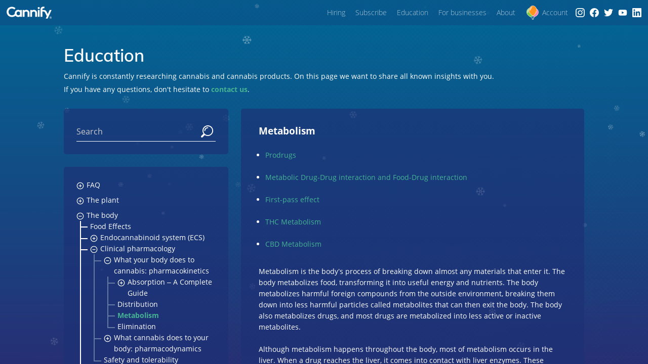

--- FILE ---
content_type: text/html; charset=UTF-8
request_url: https://www.cannify.us/education/cannabis-and-the-body/cannabinoid-clinical-pharmacology/what-your-body-does-to-cannabis-pharmacokinetics/metabolism/
body_size: 14774
content:

<!DOCTYPE html>
<html class="no-js" lang="en-US" prefix="og: http://ogp.me/ns#" >
	<head>
		<title>Metabolism</title>
		<meta http-equiv="Content-Type" content="text/html; charset=utf-8" />
		<meta name="viewport" content="width=device-width, initial-scale=1.0" />

				<link rel="preload" href="https://www.cannify.us/wp-content/themes/cannify/assets/fonts/muli/muli-v13-latin-regular.woff2" as="font" type="font/woff2" crossorigin>
		<link rel="preload" href="https://www.cannify.us/wp-content/themes/cannify/assets/fonts/muli/muli-v13-latin-600.woff2" as="font" type="font/woff2" crossorigin>
		<link rel="preload" href="https://www.cannify.us/wp-content/themes/cannify/assets/fonts/open-sans/open-sans-v16-latin-300.woff2" as="font" type="font/woff2" crossorigin>
		<link rel="preload" href="https://www.cannify.us/wp-content/themes/cannify/assets/fonts/open-sans/open-sans-v16-latin-regular.woff2" as="font" type="font/woff2" crossorigin>
		<link rel="preload" href="https://www.cannify.us/wp-content/themes/cannify/assets/fonts/open-sans/open-sans-v16-latin-700.woff2" as="font" type="font/woff2" crossorigin>
		
				<link rel="icon" type="image/png" sizes="16x16" href="https://www.cannify.us/wp-content/themes/cannify/assets/images/favicon/favicon-16x16.png">
		<link rel="icon" type="image/png" sizes="32x32" href="https://www.cannify.us/wp-content/themes/cannify/assets/images/favicon/favicon-32x32.png">
		<link rel="icon" type="image/png" sizes="48x48" href="https://www.cannify.us/wp-content/themes/cannify/assets/images/favicon/favicon-48x48.png">
		<link rel="icon" type="image/png" sizes="96x96" href="https://www.cannify.us/wp-content/themes/cannify/assets/images/favicon/favicon-96x96.png">
		<link rel="icon" type="image/png" sizes="128x128" href="https://www.cannify.us/wp-content/themes/cannify/assets/images/favicon/favicon-128x128.png">
		<link rel="icon" type="image/png" sizes="144x144" href="https://www.cannify.us/wp-content/themes/cannify/assets/images/favicon/favicon-144x144.png">
		<link rel="icon" type="image/png" sizes="192x192" href="https://www.cannify.us/wp-content/themes/cannify/assets/images/favicon/favicon-192x192.png">
		<link rel="icon" type="image/png" sizes="512x512" href="https://www.cannify.us/wp-content/themes/cannify/assets/images/favicon/favicon-512x512.png">
		<link rel="shortcut icon" href="https://www.cannify.us/wp-content/themes/cannify/assets/images/favicon/favicon.ico">
		<link rel="icon" type="image/x-icon" sizes="16x16 24x24 32x32 48x48 64x64 256x256" href="https://www.cannify.us/wp-content/themes/cannify/assets/images/favicon/favicon.ico">
		<link rel="manifest" href="https://www.cannify.us/wp-content/themes/cannify/assets/images/favicon/site.webmanifest">
		<meta name="mobile-web-app-capable" content="yes">
		<meta name="theme-color" content="#1d3175">
		<meta name="application-name" content="Cannify">
		<link rel="apple-touch-icon" type="image/png" sizes="57x57" href="https://www.cannify.us/wp-content/themes/cannify/assets/images/favicon/apple-touch-icon-57x57.png">
		<link rel="apple-touch-icon" type="image/png" sizes="60x60" href="https://www.cannify.us/wp-content/themes/cannify/assets/images/favicon/apple-touch-icon-60x60.png">
		<link rel="apple-touch-icon" type="image/png" sizes="72x72" href="https://www.cannify.us/wp-content/themes/cannify/assets/images/favicon/apple-touch-icon-72x72.png">
		<link rel="apple-touch-icon" type="image/png" sizes="76x76" href="https://www.cannify.us/wp-content/themes/cannify/assets/images/favicon/apple-touch-icon-76x76.png">
		<link rel="apple-touch-icon" type="image/png" sizes="114x114" href="https://www.cannify.us/wp-content/themes/cannify/assets/images/favicon/apple-touch-icon-114x114.png">
		<link rel="apple-touch-icon" type="image/png" sizes="120x120" href="https://www.cannify.us/wp-content/themes/cannify/assets/images/favicon/apple-touch-icon-120x120.png">
		<link rel="apple-touch-icon" type="image/png" sizes="144x144" href="https://www.cannify.us/wp-content/themes/cannify/assets/images/favicon/apple-touch-icon-144x144.png">
		<link rel="apple-touch-icon" type="image/png" sizes="152x152" href="https://www.cannify.us/wp-content/themes/cannify/assets/images/favicon/apple-touch-icon-152x152.png">
		<link rel="apple-touch-icon" type="image/png" sizes="167x167" href="https://www.cannify.us/wp-content/themes/cannify/assets/images/favicon/apple-touch-icon-167x167.png">
		<link rel="apple-touch-icon" type="image/png" sizes="180x180" href="https://www.cannify.us/wp-content/themes/cannify/assets/images/favicon/apple-touch-icon-180x180.png">
		<link rel="apple-touch-icon" type="image/png" href="https://www.cannify.us/wp-content/themes/cannify/assets/images/favicon/apple-touch-icon.png">
		<link rel="apple-touch-icon-precomposed" type="image/png" href="https://www.cannify.us/wp-content/themes/cannify/assets/images/favicon/apple-touch-icon-precomposed.png">
		<meta name="apple-mobile-web-app-capable" content="yes">
		<meta name="apple-mobile-web-app-status-bar-style" content="black-translucent">
		<meta name="apple-mobile-web-app-title" content="Cannify">
		<meta name="msapplication-config" content="https://www.cannify.us/wp-content/themes/cannify/assets/images/favicon/browserconfig.xml">
		<meta name="msapplication-TileColor" content="#1d3175">
		<meta name="msapplication-TileImage" content="https://www.cannify.us/wp-content/themes/cannify/assets/images/favicon/ms-tile-144x144.png">

		
		
<!-- This site is optimized with the Yoast SEO plugin v9.1 - https://yoast.com/wordpress/plugins/seo/ -->
<meta name="description" content="In humans, THC is mainly metabolized via the cytochrome P450 (CYP) enzyme system by hydroxylation and oxidation by the enzymes CYP2C9 and CYP3A, and others."/>
<link rel="canonical" href="https://www.cannify.us/education/cannabis-and-the-body/cannabinoid-clinical-pharmacology/what-your-body-does-to-cannabis-pharmacokinetics/metabolism/" />
<meta property="og:locale" content="en_US" />
<meta property="og:type" content="article" />
<meta property="og:title" content="Metabolism - Cannify" />
<meta property="og:description" content="In humans, THC is mainly metabolized via the cytochrome P450 (CYP) enzyme system by hydroxylation and oxidation by the enzymes CYP2C9 and CYP3A, and others." />
<meta property="og:url" content="https://www.cannify.us/education/cannabis-and-the-body/cannabinoid-clinical-pharmacology/what-your-body-does-to-cannabis-pharmacokinetics/metabolism/" />
<meta property="og:site_name" content="Cannify" />
<meta property="article:publisher" content="https://www.facebook.com/cannify.us/" />
<meta property="og:image" content="https://www.cannify.us/wp-content/uploads/2020/07/enzymes-cannabis-metabolism.jpg" />
<meta property="og:image:secure_url" content="https://www.cannify.us/wp-content/uploads/2020/07/enzymes-cannabis-metabolism.jpg" />
<meta name="twitter:card" content="summary_large_image" />
<meta name="twitter:description" content="In humans, THC is mainly metabolized via the cytochrome P450 (CYP) enzyme system by hydroxylation and oxidation by the enzymes CYP2C9 and CYP3A, and others." />
<meta name="twitter:title" content="Metabolism - Cannify" />
<meta name="twitter:site" content="@CannifyUS" />
<meta name="twitter:image" content="https://www.cannify.us/wp-content/uploads/2020/07/enzymes-cannabis-metabolism.jpg" />
<meta name="twitter:creator" content="@CannifyUS" />
<script type='application/ld+json'>{"@context":"https:\/\/schema.org","@type":"Organization","url":"https:\/\/www.cannify.us\/","sameAs":["https:\/\/www.facebook.com\/cannify.us\/","https:\/\/www.instagram.com\/cannifyus\/","https:\/\/www.linkedin.com\/company\/cannify","https:\/\/www.youtube.com\/channel\/UCjDpQLIsYSUwvjZX9V3vQgw","https:\/\/twitter.com\/CannifyUS"],"@id":"https:\/\/www.cannify.us\/#organization","name":"Cannify","logo":""}</script>
<!-- / Yoast SEO plugin. -->

<link rel='dns-prefetch' href='//s.w.org' />
		<script type="text/javascript">
			window._wpemojiSettings = {"baseUrl":"https:\/\/s.w.org\/images\/core\/emoji\/11\/72x72\/","ext":".png","svgUrl":"https:\/\/s.w.org\/images\/core\/emoji\/11\/svg\/","svgExt":".svg","source":{"concatemoji":"https:\/\/www.cannify.us\/wp-includes\/js\/wp-emoji-release.min.js?ver=4.9.8"}};
			!function(a,b,c){function d(a,b){var c=String.fromCharCode;l.clearRect(0,0,k.width,k.height),l.fillText(c.apply(this,a),0,0);var d=k.toDataURL();l.clearRect(0,0,k.width,k.height),l.fillText(c.apply(this,b),0,0);var e=k.toDataURL();return d===e}function e(a){var b;if(!l||!l.fillText)return!1;switch(l.textBaseline="top",l.font="600 32px Arial",a){case"flag":return!(b=d([55356,56826,55356,56819],[55356,56826,8203,55356,56819]))&&(b=d([55356,57332,56128,56423,56128,56418,56128,56421,56128,56430,56128,56423,56128,56447],[55356,57332,8203,56128,56423,8203,56128,56418,8203,56128,56421,8203,56128,56430,8203,56128,56423,8203,56128,56447]),!b);case"emoji":return b=d([55358,56760,9792,65039],[55358,56760,8203,9792,65039]),!b}return!1}function f(a){var c=b.createElement("script");c.src=a,c.defer=c.type="text/javascript",b.getElementsByTagName("head")[0].appendChild(c)}var g,h,i,j,k=b.createElement("canvas"),l=k.getContext&&k.getContext("2d");for(j=Array("flag","emoji"),c.supports={everything:!0,everythingExceptFlag:!0},i=0;i<j.length;i++)c.supports[j[i]]=e(j[i]),c.supports.everything=c.supports.everything&&c.supports[j[i]],"flag"!==j[i]&&(c.supports.everythingExceptFlag=c.supports.everythingExceptFlag&&c.supports[j[i]]);c.supports.everythingExceptFlag=c.supports.everythingExceptFlag&&!c.supports.flag,c.DOMReady=!1,c.readyCallback=function(){c.DOMReady=!0},c.supports.everything||(h=function(){c.readyCallback()},b.addEventListener?(b.addEventListener("DOMContentLoaded",h,!1),a.addEventListener("load",h,!1)):(a.attachEvent("onload",h),b.attachEvent("onreadystatechange",function(){"complete"===b.readyState&&c.readyCallback()})),g=c.source||{},g.concatemoji?f(g.concatemoji):g.wpemoji&&g.twemoji&&(f(g.twemoji),f(g.wpemoji)))}(window,document,window._wpemojiSettings);
		</script>
		<style type="text/css">
img.wp-smiley,
img.emoji {
	display: inline !important;
	border: none !important;
	box-shadow: none !important;
	height: 1em !important;
	width: 1em !important;
	margin: 0 .07em !important;
	vertical-align: -0.1em !important;
	background: none !important;
	padding: 0 !important;
}
</style>
<link rel='stylesheet' id='foundation-css-css'  href='https://www.cannify.us/wp-content/themes/cannify/assets/css/foundation.min.css?ver=4.9.8'  media='all' />
<link rel='stylesheet' id='main-css-css'  href='https://www.cannify.us/wp-content/themes/cannify/assets/stylesheets/main-32046de3ff.css?ver=4.9.8'  media='all' />
<script  src='https://www.cannify.us/wp-includes/js/jquery/jquery.js?ver=1.12.4'></script>
<script defer="true"  src='https://www.cannify.us/wp-content/themes/cannify/assets/js/libs/jquery.mousewheel.js?ver=4.9.8'></script>
<script defer="true"  src='https://www.cannify.us/wp-content/themes/cannify/assets/javascript/jquery.appear/jquery.appear.js?ver=1.0,0'></script>
<script defer="true"  src='https://www.cannify.us/wp-content/themes/cannify/assets/javascript/dist/app-84b4a19134.js?ver=1.0,0'></script>
<link rel='https://api.w.org/' href='https://www.cannify.us/wp-json/' />
<link rel="EditURI" type="application/rsd+xml" title="RSD" href="https://www.cannify.us/xmlrpc.php?rsd" />
<link rel="wlwmanifest" type="application/wlwmanifest+xml" href="https://www.cannify.us/wp-includes/wlwmanifest.xml" /> 
<meta name="generator" content="WordPress 4.9.8" />
<link rel='shortlink' href='https://www.cannify.us/?p=435' />
<link rel="alternate" type="application/json+oembed" href="https://www.cannify.us/wp-json/oembed/1.0/embed?url=https%3A%2F%2Fwww.cannify.us%2Feducation%2Fcannabis-and-the-body%2Fcannabinoid-clinical-pharmacology%2Fwhat-your-body-does-to-cannabis-pharmacokinetics%2Fmetabolism%2F" />
<link rel="alternate" type="text/xml+oembed" href="https://www.cannify.us/wp-json/oembed/1.0/embed?url=https%3A%2F%2Fwww.cannify.us%2Feducation%2Fcannabis-and-the-body%2Fcannabinoid-clinical-pharmacology%2Fwhat-your-body-does-to-cannabis-pharmacokinetics%2Fmetabolism%2F&#038;format=xml" />
<script>
var gadwpDnt = false;
var gadwpProperty = 'UA-110729758-1';
var gadwpDntFollow = false;
var gadwpOptout = true;
var disableStr = 'ga-disable-' + gadwpProperty;
if(gadwpDntFollow && (window.doNotTrack === "1" || navigator.doNotTrack === "1" || navigator.doNotTrack === "yes" || navigator.msDoNotTrack === "1")) {
	gadwpDnt = true;
}
if (gadwpDnt || (document.cookie.indexOf(disableStr + '=true') > -1 && gadwpOptout)) {
	window[disableStr] = true;
}
function gaOptout() {
	var expDate = new Date;
	expDate.setFullYear(expDate.getFullYear( ) + 10);
	document.cookie = disableStr + '=true; expires=' + expDate.toGMTString( ) + '; path=/';
	window[disableStr] = true;
}
</script>

<!-- BEGIN ExactMetrics v5.3.5 Universal Analytics - https://exactmetrics.com/ -->
<script>
(function(i,s,o,g,r,a,m){i['GoogleAnalyticsObject']=r;i[r]=i[r]||function(){
	(i[r].q=i[r].q||[]).push(arguments)},i[r].l=1*new Date();a=s.createElement(o),
	m=s.getElementsByTagName(o)[0];a.async=1;a.src=g;m.parentNode.insertBefore(a,m)
})(window,document,'script','https://www.google-analytics.com/analytics.js','ga');
  ga('create', 'UA-110729758-1', 'auto');
  ga('send', 'pageview');
</script>
<!-- END ExactMetrics Universal Analytics -->

	</head>
	
	<body class="education-template-default single single-education postid-435">

		<script>console.log("PRODUCTION")</script>			<script>
				console.log = function() {};
			</script>
		
		<div class="background backgroundImage10"></div>

        <div class="xmas-snow">
      <div class="snow-fall"><div class="snow-shake"><div class="snowflake"></div></div></div><div class="snow-fall"><div class="snow-shake"><div class="snowflake"></div></div></div><div class="snow-fall"><div class="snow-shake"><div class="snowflake"></div></div></div><div class="snow-fall"><div class="snow-shake"><div class="snowflake"></div></div></div><div class="snow-fall"><div class="snow-shake"><div class="snowflake"></div></div></div><div class="snow-fall"><div class="snow-shake"><div class="snowflake"></div></div></div><div class="snow-fall"><div class="snow-shake"><div class="snowflake"></div></div></div><div class="snow-fall"><div class="snow-shake"><div class="snowflake"></div></div></div><div class="snow-fall"><div class="snow-shake"><div class="snowflake"></div></div></div><div class="snow-fall"><div class="snow-shake"><div class="snowflake"></div></div></div><div class="snow-fall"><div class="snow-shake"><div class="snowflake"></div></div></div><div class="snow-fall"><div class="snow-shake"><div class="snowflake"></div></div></div><div class="snow-fall"><div class="snow-shake"><div class="snowflake"></div></div></div><div class="snow-fall"><div class="snow-shake"><div class="snowflake"></div></div></div><div class="snow-fall"><div class="snow-shake"><div class="snowflake"></div></div></div><div class="snow-fall"><div class="snow-shake"><div class="snowflake"></div></div></div><div class="snow-fall"><div class="snow-shake"><div class="snowflake"></div></div></div><div class="snow-fall"><div class="snow-shake"><div class="snowflake"></div></div></div><div class="snow-fall"><div class="snow-shake"><div class="snowflake"></div></div></div><div class="snow-fall"><div class="snow-shake"><div class="snowflake"></div></div></div><div class="snow-fall"><div class="snow-shake"><div class="snowflake"></div></div></div><div class="snow-fall"><div class="snow-shake"><div class="snowflake"></div></div></div><div class="snow-fall"><div class="snow-shake"><div class="snowflake"></div></div></div><div class="snow-fall"><div class="snow-shake"><div class="snowflake"></div></div></div><div class="snow-fall"><div class="snow-shake"><div class="snowflake"></div></div></div><div class="snow-fall"><div class="snow-shake"><div class="snowflake"></div></div></div><div class="snow-fall"><div class="snow-shake"><div class="snowflake"></div></div></div><div class="snow-fall"><div class="snow-shake"><div class="snowflake"></div></div></div><div class="snow-fall"><div class="snow-shake"><div class="snowflake"></div></div></div><div class="snow-fall"><div class="snow-shake"><div class="snowflake"></div></div></div><div class="snow-fall"><div class="snow-shake"><div class="snowflake"></div></div></div><div class="snow-fall"><div class="snow-shake"><div class="snowflake"></div></div></div><div class="snow-fall"><div class="snow-shake"><div class="snowflake"></div></div></div><div class="snow-fall"><div class="snow-shake"><div class="snowflake"></div></div></div><div class="snow-fall"><div class="snow-shake"><div class="snowflake"></div></div></div><div class="snow-fall"><div class="snow-shake"><div class="snowflake"></div></div></div><div class="snow-fall"><div class="snow-shake"><div class="snowflake"></div></div></div><div class="snow-fall"><div class="snow-shake"><div class="snowflake"></div></div></div><div class="snow-fall"><div class="snow-shake"><div class="snowflake"></div></div></div><div class="snow-fall"><div class="snow-shake"><div class="snowflake"></div></div></div><div class="snow-fall"><div class="snow-shake"><div class="snowflake"></div></div></div><div class="snow-fall"><div class="snow-shake"><div class="snowflake"></div></div></div>    </div>
    
		<div class="fullscreen backgroundGradient">
			<div class="container">
				<div class="off-canvas position-right" id="sidebar-off-canvas" data-off-canvas>
					<ul id="menu-mobile-menu" class="menu vertical">
          <li id="menu-item-1905" class="leading-icon-balloons menu-item menu-item-type-post_type menu-item-object-page menu-item-1905"><a href="https://www.cannify.us/account/">Account</a></li>
<li id="menu-item-163" class="menu-item menu-item-type-post_type menu-item-object-page menu-item-home menu-item-163"><a href="https://www.cannify.us/">Home</a></li>
<li id="menu-item-742" class="menu-item menu-item-type-post_type menu-item-object-page menu-item-742"><a href="https://www.cannify.us/email-subscription/">Subscribe</a></li>
<li id="menu-item-2671" class="menu-item menu-item-type-post_type menu-item-object-page menu-item-2671"><a href="https://www.cannify.us/software-developer-professional-cannabis-education/">Hiring</a></li>
<li id="menu-item-2290" class="menu-item menu-item-type-custom menu-item-object-custom menu-item-has-children menu-item-2290"><a>Education</a>
<ul class="sub-menu">
	<li id="menu-item-1313" class="menu-item menu-item-type-post_type menu-item-object-page menu-item-1313"><a href="https://www.cannify.us/education/">Learn</a></li>
	<li id="menu-item-2291" class="menu-item menu-item-type-post_type menu-item-object-page menu-item-2291"><a href="https://www.cannify.us/screens/">Videos</a></li>
</ul>
</li>
<li id="menu-item-2292" class="menu-item menu-item-type-custom menu-item-object-custom menu-item-has-children menu-item-2292"><a>For businesses</a>
<ul class="sub-menu">
	<li id="menu-item-2293" class="menu-item menu-item-type-post_type menu-item-object-page menu-item-2293"><a href="https://www.cannify.us/web-widget/">Web Widget</a></li>
	<li id="menu-item-2294" class="menu-item menu-item-type-custom menu-item-object-custom menu-item-2294"><a href="/questionnaire/?uuid=ce4063e3-0439-4fee-bceb-b41c787a5d16">Raffle quiz</a></li>
</ul>
</li>
<li id="menu-item-2295" class="menu-item menu-item-type-custom menu-item-object-custom menu-item-has-children menu-item-2295"><a>About</a>
<ul class="sub-menu">
	<li id="menu-item-164" class="menu-item menu-item-type-post_type menu-item-object-page menu-item-164"><a href="https://www.cannify.us/about/">About</a></li>
	<li id="menu-item-2609" class="menu-item menu-item-type-post_type menu-item-object-page menu-item-2609"><a href="https://www.cannify.us/meet-the-cannify-team/">Team</a></li>
	<li id="menu-item-2296" class="menu-item menu-item-type-post_type menu-item-object-page menu-item-2296"><a href="https://www.cannify.us/media/">Media</a></li>
	<li id="menu-item-2297" class="menu-item menu-item-type-post_type menu-item-object-page menu-item-2297"><a href="https://www.cannify.us/contact/">Contact</a></li>
</ul>
</li>
<li id="menu-item-168" class="menu-item menu-item-type-post_type menu-item-object-page menu-item-168"><a href="https://www.cannify.us/terms-and-conditions/">Terms and Conditions</a></li>
<li id="menu-item-167" class="menu-item menu-item-type-post_type menu-item-object-page menu-item-167"><a href="https://www.cannify.us/privacy-statement/">Privacy Statement</a></li>
<li id="menu-item-166" class="menu-item menu-item-type-post_type menu-item-object-page menu-item-166"><a href="https://www.cannify.us/copyright-policy/">Copyright Policy</a></li>
          </ul>
				</div>
				<div class="off-canvas-content" data-off-canvas-content>
											<header>		
							<div class="left-header">
																	<a href="https://www.cannify.us">
										<img alt="Cannify Logo" class="cannify-logo" src="https://www.cannify.us/wp-content/themes/cannify/assets/images/logos/cannify_(r)_logo.svg"/>
									</a>
															</div>
							<div class="right-header">
								
                <nav role="navigation" class="menu show-for-medium">
                  <ul id="menu-top-menu">
                  <li id="menu-item-2670" class="menu-item menu-item-type-post_type menu-item-object-page menu-item-2670"><a href="https://www.cannify.us/software-developer-professional-cannabis-education/">Hiring</a></li>
<li id="menu-item-741" class="menu-item menu-item-type-post_type menu-item-object-page menu-item-741"><a href="https://www.cannify.us/email-subscription/">Subscribe</a></li>
<li id="menu-item-2281" class="menu-item menu-item-type-custom menu-item-object-custom menu-item-has-children menu-item-2281"><a>Education</a>
<ul class="sub-menu">
	<li id="menu-item-1314" class="menu-item menu-item-type-post_type menu-item-object-page menu-item-1314"><a href="https://www.cannify.us/education/">Learn</a></li>
	<li id="menu-item-2282" class="menu-item menu-item-type-post_type menu-item-object-page menu-item-2282"><a href="https://www.cannify.us/screens/">Videos</a></li>
</ul>
</li>
<li id="menu-item-2283" class="menu-item menu-item-type-custom menu-item-object-custom menu-item-has-children menu-item-2283"><a>For businesses</a>
<ul class="sub-menu">
	<li id="menu-item-2285" class="menu-item menu-item-type-post_type menu-item-object-page menu-item-2285"><a href="https://www.cannify.us/web-widget/">Web widget</a></li>
	<li id="menu-item-2286" class="menu-item menu-item-type-custom menu-item-object-custom menu-item-2286"><a href="/questionnaire/?uuid=ce4063e3-0439-4fee-bceb-b41c787a5d16">Raffle quiz</a></li>
</ul>
</li>
<li id="menu-item-2287" class="menu-item menu-item-type-custom menu-item-object-custom menu-item-has-children menu-item-2287"><a>About</a>
<ul class="sub-menu">
	<li id="menu-item-155" class="menu-item menu-item-type-post_type menu-item-object-page menu-item-155"><a href="https://www.cannify.us/about/">About</a></li>
	<li id="menu-item-2610" class="menu-item menu-item-type-post_type menu-item-object-page menu-item-2610"><a href="https://www.cannify.us/meet-the-cannify-team/">Team</a></li>
	<li id="menu-item-2288" class="menu-item menu-item-type-post_type menu-item-object-page menu-item-2288"><a href="https://www.cannify.us/media/">Media</a></li>
	<li id="menu-item-2289" class="menu-item menu-item-type-post_type menu-item-object-page menu-item-2289"><a href="https://www.cannify.us/contact/">Contact</a></li>
</ul>
</li>
<li class="leading-icon-balloons menu-item menu-item-type-post_type menu-item-object-page menu-item-1905"><a href="https://www.cannify.us/account/">Account</a></li>
                  </ul>
                </nav>

                <button class="menu-icon show-for-small-only float-right" type="button" data-open="sidebar-off-canvas"></button>
                <div class="social-icons show-for-medium">
                  <a target="_blank" href="https://www.instagram.com/cannifyus/"><img src="https://www.cannify.us/wp-content/themes/cannify/assets/images/icons/sm/instagram.svg" alt="Instagram" class="sm-button" /></a>
                  <a target="_blank" href="https://www.facebook.com/cannify.us/"><img src="https://www.cannify.us/wp-content/themes/cannify/assets/images/icons/sm/facebook.svg" alt="Facebook" class="sm-button" /></a>
                  <a target="_blank" href="https://twitter.com/CannifyUS"><img src="https://www.cannify.us/wp-content/themes/cannify/assets/images/icons/sm/twitter.svg" alt="Twitter" class="sm-button" /></a>
                  <a target="_blank" href="https://www.youtube.com/channel/UCjDpQLIsYSUwvjZX9V3vQgw"><img src="https://www.cannify.us/wp-content/themes/cannify/assets/images/icons/sm/youtube.svg" alt="YouTube" class="sm-button" /></a>
                  <a target="_blank" href="https://www.linkedin.com/company/cannify"><img src="https://www.cannify.us/wp-content/themes/cannify/assets/images/icons/sm/linkedin.svg" alt="LinkedIn" class="sm-button" /></a>
                </div>

                <ul class="hide-for-medium follow">
                  <li class="follow-button"><a data-toggle="follow">Find Us On</a></li>
                  <ul class="callout social-icons" id="follow" data-toggler data-animate="fade-out" style="display: none">
                    <li><a target="_blank" href="https://www.instagram.com/cannifyus/"><img src="https://www.cannify.us/wp-content/themes/cannify/assets/images/icons/sm/instagram.svg" alt="Instagram" class="sm-button" /></a></li>
                    <li><a target="_blank" href="https://www.facebook.com/cannify.us/"><img src="https://www.cannify.us/wp-content/themes/cannify/assets/images/icons/sm/facebook.svg" alt="Facebook" class="sm-button" /></a></li>
                    <li><a target="_blank" href="https://twitter.com/CannifyUS"><img src="https://www.cannify.us/wp-content/themes/cannify/assets/images/icons/sm/twitter.svg" alt="Twitter" class="sm-button" /></a></li>
                    <li><a target="_blank" href="https://www.youtube.com/channel/UCjDpQLIsYSUwvjZX9V3vQgw"><img src="https://www.cannify.us/wp-content/themes/cannify/assets/images/icons/sm/youtube.svg" alt="YouTube" class="sm-button" /></a></li>
                    <li><a target="_blank" href="https://www.linkedin.com/company/cannify"><img src="https://www.cannify.us/wp-content/themes/cannify/assets/images/icons/sm/linkedin.svg" alt="LinkedIn" class="sm-button" /></a></li>
                  </ul>
                </ul>
							</div>
						</header>
					
	<script>
			var $ = (jQuery);

			function inIframe () {
				try {
						return window.self !== window.top;
				} catch (e) {
						return true;
				}
			}
			//$(document).ready(function() {
				var iframe = inIframe();
				console.log("iframe:", iframe);
				if (iframe) {
					$("header").hide();

					$(document).ready(function() {
						var $footerAnchors  = $("footer a");
						console.log($footerAnchors);
						$footerAnchors.attr("target", "_blank");
					});
				}
			//});
			

		</script>

<div id="education" class="page posts" role="main">

  <div class="education-text">
    <h1>Education</h1>
    <p class="sub">Cannify is constantly researching cannabis and cannabis products. On this page we want to share all known insights with you.</br>
If you have any questions, don't hesitate to <a href="/contact/" target="_blank"><strong>contact&nbsp;us</strong></a>.</p>
  </div>

  <div class="education-container">

    <div class="education-sidebar search-education">
      
<div class="search-bar">
  <form id="searchform" class="searchform" role="search" method="get" action="https://www.cannify.us/education/search/">
    <label class="screen-reader-text" for="s"></label>
    <input
      id="s"
      type="text"
      value=""
      name="s"
      placeholder="Search"
      pattern=".*\S+.*"
      oninvalid="this.setCustomValidity('Please enter a search term.')"
      oninput="this.setCustomValidity('')"
      required
    >
    <button id="searchsubmit" type="submit" class="search-submit"><span class="screen-reader-text">Search</span></button>
      </form>
</div>
    </div>

    <div class="education-sidebar">
      <div class="education-tree">
        <ul>
          <li class="page_item page-item-864 page_item_has_children"><div class="link-row"><span class="tree-icon"></span><div class="text-wrapper"><a href="https://www.cannify.us/education/faq-cannabis-education/">FAQ</a></div></div>
<ul class='children'>
	<li class="page_item page-item-865"><div class="link-row"><span class="tree-icon"></span><div class="text-wrapper"><a href="https://www.cannify.us/education/faq-cannabis-education/what-are-cannabis-strains-and-what-are-the-differences-between-the-strains/">What are cannabis strains and what are the differences between the strains?</a></div></div></li>
	<li class="page_item page-item-869"><div class="link-row"><span class="tree-icon"></span><div class="text-wrapper"><a href="https://www.cannify.us/education/faq-cannabis-education/what-is-the-entourage-effect/">What is the entourage effect?</a></div></div></li>
	<li class="page_item page-item-873"><div class="link-row"><span class="tree-icon"></span><div class="text-wrapper"><a href="https://www.cannify.us/education/faq-cannabis-education/what-is-the-difference-between-topical-and-transdermal/">What is the difference between topical and transdermal?</a></div></div></li>
	<li class="page_item page-item-875"><div class="link-row"><span class="tree-icon"></span><div class="text-wrapper"><a href="https://www.cannify.us/education/faq-cannabis-education/what-is-a-cannabinoid/">What are cannabinoids?</a></div></div></li>
	<li class="page_item page-item-880"><div class="link-row"><span class="tree-icon"></span><div class="text-wrapper"><a href="https://www.cannify.us/education/faq-cannabis-education/if-i-use-cbd-will-i-feel-high/">If I use CBD, will I feel high?</a></div></div></li>
</ul>
</li>
<li class="page_item page-item-382 page_item_has_children"><div class="link-row"><span class="tree-icon"></span><div class="text-wrapper"><a href="https://www.cannify.us/education/the-plant/">The plant</a></div></div>
<ul class='children'>
	<li class="page_item page-item-395"><div class="link-row"><span class="tree-icon"></span><div class="text-wrapper"><a href="https://www.cannify.us/education/the-plant/trichomes/">Trichomes</a></div></div></li>
	<li class="page_item page-item-393 page_item_has_children"><div class="link-row"><span class="tree-icon"></span><div class="text-wrapper"><a href="https://www.cannify.us/education/the-plant/varieties/">Varieties</a></div></div>
	<ul class='children'>
		<li class="page_item page-item-396"><div class="link-row"><span class="tree-icon"></span><div class="text-wrapper"><a href="https://www.cannify.us/education/the-plant/varieties/marijuana-vs-hemp/">Marijuana vs. hemp</a></div></div></li>
		<li class="page_item page-item-397"><div class="link-row"><span class="tree-icon"></span><div class="text-wrapper"><a href="https://www.cannify.us/education/the-plant/varieties/taxonomy/">Taxonomy (sativa vs. indica)</a></div></div></li>
	</ul>
</li>
	<li class="page_item page-item-381 page_item_has_children"><div class="link-row"><span class="tree-icon"></span><div class="text-wrapper"><a href="https://www.cannify.us/education/the-plant/chemistry/">Chemistry: cannabis compounds</a></div></div>
	<ul class='children'>
		<li class="page_item page-item-1816"><div class="link-row"><span class="tree-icon"></span><div class="text-wrapper"><a href="https://www.cannify.us/education/the-plant/chemistry/introduction-to-thc/">Introduction to THC</a></div></div></li>
		<li class="page_item page-item-1919"><div class="link-row"><span class="tree-icon"></span><div class="text-wrapper"><a href="https://www.cannify.us/education/the-plant/chemistry/introduction-to-cbd/">Introduction to CBD</a></div></div></li>
		<li class="page_item page-item-2323"><div class="link-row"><span class="tree-icon"></span><div class="text-wrapper"><a href="https://www.cannify.us/education/the-plant/chemistry/introduction-to-terpenes/">Introduction to Terpenes</a></div></div></li>
	</ul>
</li>
</ul>
</li>
<li class="page_item page-item-388 page_item_has_children current_page_ancestor"><div class="link-row"><span class="tree-icon"></span><div class="text-wrapper"><a href="https://www.cannify.us/education/cannabis-and-the-body/">The body</a></div></div>
<ul class='children'>
	<li class="page_item page-item-2193"><div class="link-row"><span class="tree-icon"></span><div class="text-wrapper"><a href="https://www.cannify.us/education/cannabis-and-the-body/food-effects/">Food Effects</a></div></div></li>
	<li class="page_item page-item-406 page_item_has_children"><div class="link-row"><span class="tree-icon"></span><div class="text-wrapper"><a href="https://www.cannify.us/education/cannabis-and-the-body/endocannabinoid-system/">Endocannabinoid system (ECS)</a></div></div>
	<ul class='children'>
		<li class="page_item page-item-888"><div class="link-row"><span class="tree-icon"></span><div class="text-wrapper"><a href="https://www.cannify.us/education/cannabis-and-the-body/endocannabinoid-system/receptors/">Receptors</a></div></div></li>
		<li class="page_item page-item-889"><div class="link-row"><span class="tree-icon"></span><div class="text-wrapper"><a href="https://www.cannify.us/education/cannabis-and-the-body/endocannabinoid-system/endocannabinoids/">Endocannabinoids</a></div></div></li>
		<li class="page_item page-item-900"><div class="link-row"><span class="tree-icon"></span><div class="text-wrapper"><a href="https://www.cannify.us/education/cannabis-and-the-body/endocannabinoid-system/retrograde-messaging/">Retrograde Messaging</a></div></div></li>
		<li class="page_item page-item-901"><div class="link-row"><span class="tree-icon"></span><div class="text-wrapper"><a href="https://www.cannify.us/education/cannabis-and-the-body/endocannabinoid-system/pathology/">Pathology</a></div></div></li>
	</ul>
</li>
	<li class="page_item page-item-938 page_item_has_children current_page_ancestor"><div class="link-row"><span class="tree-icon"></span><div class="text-wrapper"><a href="https://www.cannify.us/education/cannabis-and-the-body/cannabinoid-clinical-pharmacology/">Clinical pharmacology</a></div></div>
	<ul class='children'>
		<li class="page_item page-item-407 page_item_has_children current_page_ancestor current_page_parent"><div class="link-row"><span class="tree-icon"></span><div class="text-wrapper"><a href="https://www.cannify.us/education/cannabis-and-the-body/cannabinoid-clinical-pharmacology/what-your-body-does-to-cannabis-pharmacokinetics/">What your body does to cannabis: pharmacokinetics</a></div></div>
		<ul class='children'>
			<li class="page_item page-item-433 page_item_has_children"><div class="link-row"><span class="tree-icon"></span><div class="text-wrapper"><a href="https://www.cannify.us/education/cannabis-and-the-body/cannabinoid-clinical-pharmacology/what-your-body-does-to-cannabis-pharmacokinetics/thc-absorption/">Absorption &#8211; A Complete Guide</a></div></div>
			<ul class='children'>
				<li class="page_item page-item-1786"><div class="link-row"><span class="tree-icon"></span><div class="text-wrapper"><a href="https://www.cannify.us/education/cannabis-and-the-body/cannabinoid-clinical-pharmacology/what-your-body-does-to-cannabis-pharmacokinetics/thc-absorption/bioavailability/">Bioavailability</a></div></div></li>
			</ul>
</li>
			<li class="page_item page-item-434"><div class="link-row"><span class="tree-icon"></span><div class="text-wrapper"><a href="https://www.cannify.us/education/cannabis-and-the-body/cannabinoid-clinical-pharmacology/what-your-body-does-to-cannabis-pharmacokinetics/distribution/">Distribution</a></div></div></li>
			<li class="page_item page-item-435 current_page_item"><div class="link-row"><span class="tree-icon"></span><div class="text-wrapper"><a href="https://www.cannify.us/education/cannabis-and-the-body/cannabinoid-clinical-pharmacology/what-your-body-does-to-cannabis-pharmacokinetics/metabolism/">Metabolism</a></div></div></li>
			<li class="page_item page-item-436"><div class="link-row"><span class="tree-icon"></span><div class="text-wrapper"><a href="https://www.cannify.us/education/cannabis-and-the-body/cannabinoid-clinical-pharmacology/what-your-body-does-to-cannabis-pharmacokinetics/elimination/">Elimination</a></div></div></li>
		</ul>
</li>
		<li class="page_item page-item-408 page_item_has_children"><div class="link-row"><span class="tree-icon"></span><div class="text-wrapper"><a href="https://www.cannify.us/education/cannabis-and-the-body/cannabinoid-clinical-pharmacology/pharmacodynamics/">What cannabis does to your body: pharmacodynamics</a></div></div>
		<ul class='children'>
			<li class="page_item page-item-438"><div class="link-row"><span class="tree-icon"></span><div class="text-wrapper"><a href="https://www.cannify.us/education/cannabis-and-the-body/cannabinoid-clinical-pharmacology/pharmacodynamics/ligand-binding-to-receptors/">Ligands</a></div></div></li>
			<li class="page_item page-item-963"><div class="link-row"><span class="tree-icon"></span><div class="text-wrapper"><a href="https://www.cannify.us/education/cannabis-and-the-body/cannabinoid-clinical-pharmacology/pharmacodynamics/receptors-and-channels/">Receptors and channels</a></div></div></li>
			<li class="page_item page-item-959"><div class="link-row"><span class="tree-icon"></span><div class="text-wrapper"><a href="https://www.cannify.us/education/cannabis-and-the-body/cannabinoid-clinical-pharmacology/pharmacodynamics/signaling/">Signaling</a></div></div></li>
			<li class="page_item page-item-953"><div class="link-row"><span class="tree-icon"></span><div class="text-wrapper"><a href="https://www.cannify.us/education/cannabis-and-the-body/cannabinoid-clinical-pharmacology/pharmacodynamics/transporters/">Transporters</a></div></div></li>
		</ul>
</li>
		<li class="page_item page-item-1039"><div class="link-row"><span class="tree-icon"></span><div class="text-wrapper"><a href="https://www.cannify.us/education/cannabis-and-the-body/cannabinoid-clinical-pharmacology/safety-and-tolerability/">Safety and tolerability</a></div></div></li>
	</ul>
</li>
	<li class="page_item page-item-1767"><div class="link-row"><span class="tree-icon"></span><div class="text-wrapper"><a href="https://www.cannify.us/education/cannabis-and-the-body/thc-cbd-interaction/">THC and CBD Pharmacokinetics Interaction</a></div></div></li>
	<li class="page_item page-item-409 page_item_has_children"><div class="link-row"><span class="tree-icon"></span><div class="text-wrapper"><a href="https://www.cannify.us/education/cannabis-and-the-body/effects-in-health-and-disease/">Health and disease</a></div></div>
	<ul class='children'>
		<li class="page_item page-item-445 page_item_has_children"><div class="link-row"><span class="tree-icon"></span><div class="text-wrapper"><a href="https://www.cannify.us/education/cannabis-and-the-body/effects-in-health-and-disease/pain/">Pain</a></div></div>
		<ul class='children'>
			<li class="page_item page-item-973"><div class="link-row"><span class="tree-icon"></span><div class="text-wrapper"><a href="https://www.cannify.us/education/cannabis-and-the-body/effects-in-health-and-disease/pain/pain-multiple-sclerosis-ms/">Pain in Multiple Sclerosis</a></div></div></li>
			<li class="page_item page-item-975"><div class="link-row"><span class="tree-icon"></span><div class="text-wrapper"><a href="https://www.cannify.us/education/cannabis-and-the-body/effects-in-health-and-disease/pain/neuropathic-nerve-pain/">Neuropathic (nerve) pain</a></div></div></li>
			<li class="page_item page-item-977"><div class="link-row"><span class="tree-icon"></span><div class="text-wrapper"><a href="https://www.cannify.us/education/cannabis-and-the-body/effects-in-health-and-disease/pain/cancer-pain/">Cancer pain</a></div></div></li>
			<li class="page_item page-item-980"><div class="link-row"><span class="tree-icon"></span><div class="text-wrapper"><a href="https://www.cannify.us/education/cannabis-and-the-body/effects-in-health-and-disease/pain/general-chronic-pain/">General chronic pain</a></div></div></li>
		</ul>
</li>
		<li class="page_item page-item-1089"><div class="link-row"><span class="tree-icon"></span><div class="text-wrapper"><a href="https://www.cannify.us/education/cannabis-and-the-body/effects-in-health-and-disease/multiple-sclerosis-ms/">Multiple Sclerosis (MS)</a></div></div></li>
		<li class="page_item page-item-448"><div class="link-row"><span class="tree-icon"></span><div class="text-wrapper"><a href="https://www.cannify.us/education/cannabis-and-the-body/effects-in-health-and-disease/sleep/">Sleep</a></div></div></li>
		<li class="page_item page-item-451"><div class="link-row"><span class="tree-icon"></span><div class="text-wrapper"><a href="https://www.cannify.us/education/cannabis-and-the-body/effects-in-health-and-disease/anxiety/">Anxiety</a></div></div></li>
		<li class="page_item page-item-452"><div class="link-row"><span class="tree-icon"></span><div class="text-wrapper"><a href="https://www.cannify.us/education/cannabis-and-the-body/effects-in-health-and-disease/creativity/">Creativity</a></div></div></li>
		<li class="page_item page-item-970"><div class="link-row"><span class="tree-icon"></span><div class="text-wrapper"><a href="https://www.cannify.us/education/cannabis-and-the-body/effects-in-health-and-disease/sex-arousal/">Sex (Arousal)</a></div></div></li>
	</ul>
</li>
</ul>
</li>
<li class="page_item page-item-338 page_item_has_children"><div class="link-row"><span class="tree-icon"></span><div class="text-wrapper"><a href="https://www.cannify.us/education/products/">Cannabis products</a></div></div>
<ul class='children'>
	<li class="page_item page-item-463 page_item_has_children"><div class="link-row"><span class="tree-icon"></span><div class="text-wrapper"><a href="https://www.cannify.us/education/products/cannabis-extraction/">Extraction techniques</a></div></div>
	<ul class='children'>
		<li class="page_item page-item-984"><div class="link-row"><span class="tree-icon"></span><div class="text-wrapper"><a href="https://www.cannify.us/education/products/cannabis-extraction/solventless-extraction/">Dry (solventless) extraction</a></div></div></li>
		<li class="page_item page-item-989 page_item_has_children"><div class="link-row"><span class="tree-icon"></span><div class="text-wrapper"><a href="https://www.cannify.us/education/products/cannabis-extraction/solvent-based-extraction/">Solvent-based extraction</a></div></div>
		<ul class='children'>
			<li class="page_item page-item-987"><div class="link-row"><span class="tree-icon"></span><div class="text-wrapper"><a href="https://www.cannify.us/education/products/cannabis-extraction/solvent-based-extraction/water-based/">Water-based extraction</a></div></div></li>
			<li class="page_item page-item-994"><div class="link-row"><span class="tree-icon"></span><div class="text-wrapper"><a href="https://www.cannify.us/education/products/cannabis-extraction/solvent-based-extraction/ethanol-extraction/">Ethanol extraction</a></div></div></li>
			<li class="page_item page-item-992"><div class="link-row"><span class="tree-icon"></span><div class="text-wrapper"><a href="https://www.cannify.us/education/products/cannabis-extraction/solvent-based-extraction/carbon-dioxide-extraction/">Carbon dioxide extraction</a></div></div></li>
			<li class="page_item page-item-993"><div class="link-row"><span class="tree-icon"></span><div class="text-wrapper"><a href="https://www.cannify.us/education/products/cannabis-extraction/solvent-based-extraction/hydrocarbon-extraction/">Hydrocarbon extraction</a></div></div></li>
		</ul>
</li>
	</ul>
</li>
	<li class="page_item page-item-464 page_item_has_children"><div class="link-row"><span class="tree-icon"></span><div class="text-wrapper"><a href="https://www.cannify.us/education/products/the-chemistry/">The chemistry</a></div></div>
	<ul class='children'>
		<li class="page_item page-item-552"><div class="link-row"><span class="tree-icon"></span><div class="text-wrapper"><a href="https://www.cannify.us/education/products/the-chemistry/decarboxylation/">Decarboxylation</a></div></div></li>
		<li class="page_item page-item-554"><div class="link-row"><span class="tree-icon"></span><div class="text-wrapper"><a href="https://www.cannify.us/education/products/the-chemistry/active-metabolites/">Active metabolites</a></div></div></li>
	</ul>
</li>
</ul>
</li>
<li class="page_item page-item-2345 page_item_has_children"><div class="link-row"><span class="tree-icon"></span><div class="text-wrapper"><a href="https://www.cannify.us/education/psychedelics/">Psychedelics</a></div></div>
<ul class='children'>
	<li class="page_item page-item-2353"><div class="link-row"><span class="tree-icon"></span><div class="text-wrapper"><a href="https://www.cannify.us/education/psychedelics/therapeutic-effects-of-psychedelics/">Therapeutic effects of psychedelics</a></div></div></li>
</ul>
</li>
<li class="page_item page-item-1865"><div class="link-row"><span class="tree-icon"></span><div class="text-wrapper"><a href="https://www.cannify.us/education/cannabis-quizzes/">Cannabis Quizzes</a></div></div></li>
        </ul>
      </div>
    </div>

        <div class="education-sidebar education-feedback">
      <p>Help us improve the education pages:      <br/>
      <a class="button" href="/questionnaire/?uuid=d72c3f31-dd3f-4172-91ed-75c2560ce286" target="_blank">Leave feedback</a></p>
    </div>
    
    <div class="education-content">
      <article class="content">
        <div class="text-scroll">
          <div class="post"><h2>Metabolism</h2>
<ul><li><a href="#prodrugs">Prodrugs</a></li>
<li><a href="#drug_drug_and_food_drug_interaction">Metabolic Drug-Drug interaction and Food-Drug interaction</a></li>
<li><a href="#first_pass_effect">First-pass effect</a></li>
<li><a href="#thc_metabolism">THC Metabolism</a></li>
<li><a href="#cbd_metabolism">CBD Metabolism</a></li></ul>
Metabolism is the body’s process of breaking down almost any materials that enter it. The body metabolizes food, transforming it into useful energy and nutrients. The body metabolizes harmful foreign compounds from the outside environment, breaking them down into less harmful particles called metabolites that can then exit the body. The body also metabolizes drugs, and most drugs are metabolized into less active or inactive metabolites. 

Although metabolism happens throughout the body, most of metabolism occurs in the liver. When a drug reaches the liver, it comes into contact with liver enzymes. These enzymes help facilitate specific chemical reactions. In general, most drugs are lipophilic, or fat-loving. These chemical reactions change the drug from being more lipophilic, into being more hydrophilic (water-loving). As a drug is transformed into its more hydrophilic metabolites, it becomes easier for the drug to exit the body via <a href="/education/cannabis-and-the-body/cannabinoid-clinical-pharmacology/what-your-body-does-to-cannabis-pharmacokinetics/elimination/" target="_blank">excretion</a>.<a href="#ref_Rang2015"><sup>1</sup></a> Cytochromes P450 (CYP) are an important family of metabolizing enzymes, that are located in the liver.<a href="#ref_Dinis-Oliveira2016"><sup>2</sup></a><sup>,</sup> <a href="#ref_Watanabe2007"><sup>3</sup></a> Some other significant sites where metabolism occurs are the gastrointestinal (GI) tract, the kidneys, and the lungs.<a href="#ref_Das2019"><sup>4</sup></a>

<h3 id="prodrugs">Prodrugs</h3>
However, the metabolism process can also turn an inactive drug into an active metabolite. These types of drugs are called prodrugs. For prodrugs, the metabolites are actually the active therapeutic compounds. An example of this is cyclophosphamide, an inert compound which the body metabolizes into a powerful anti-cancer drug.<a href="#ref_Rang2015"><sup>1</sup></a> This phenomenon is the reason why some researchers prefer to explain metabolism as ‘biotransformation’ and not as a process of ‘breaking down’

<h3 id="drug_drug_and_food_drug_interaction">Metabolic Drug-Drug interaction and Food-Drug interaction</h3>
It’s very common for patients to be treated by more than one drug at a time. However, it’s important to be mindful of drug-drug interactions, and even food-drug interactions. When a drug is in the presence of another drug, or a specific food, the concentration of these drugs can be altered. There are various types of drug-drug interactions, including interactions on the level of drug <a href="/education/cannabis-and-the-body/cannabinoid-clinical-pharmacology/what-your-body-does-to-cannabis-pharmacokinetics/thc-absorption/" target="_blank">absorption</a> (e.g. one drug increases the ability of the other drug to be absorbed), metabolism, and there are even effect-interactions that can take place on multiple levels. In this section, we only focus on drug-drug interaction on a metabolic level.

Drug-drug and food-drug interactions can be caused by <strong>enzyme inhibition</strong> (decreasing the speed of metabolism) and by enzyme induction (increasing the speed of metabolism). For example, a patient may be taking drug A and drug B. In the case of enzyme inhibition, if drug A and drug B are both competing for a site on the enzyme, only one will eventually bind to the enzyme &#8211; let&#8217;s say drug A. The enzyme will then predominantly metabolize drug A before B gets a chance to be metabolized. In this example, even if the patient only took one pill of drug B, the patient could experience the effects of two pills of drug B due to the slowed down metabolic interaction with drug A. See Figure 1 for this concept.

<img class="alignnone size-medium wp-image-1011 aligncenter" src="/wp-content/uploads/2020/07/enzymes-cannabis-metabolism.jpg" alt="enzyme inhibition in THC metabolism" width=90% height=90% />
<em>Figure 1: Enzyme inhibition &#8211; Drug A and drug B competition illustration.</em>

In the case of <strong>enzyme induction</strong>, both drug C and drug D would be able to bind to the enzyme. However, drug C would act as an enzyme inducer, and make the enzyme metabolize drug D faster than usual. In this example, even if the patient only took one pill of drug D, the patient could experience the effects of only half a pill of drug D due to the accelerated metabolic interaction with drug C.

Drug metabolic interactions can cause several different effects in a patient. You might also have heard about interactions between <a href="/education/the-plant/chemistry/introduction-to-thc/" target="_blank">THC</a> and <a href="/education/the-plant/chemistry/introduction-to-cbd/" target="_blank">CBD</a> (e.g. memory-impairing effects of THC are mitigated by CBD, when both are taken together<a href="#ref_Morgan2010a"><sup>5</sup></a>), or about ‘the entourage effect’. These effects are not primarily caused by metabolic interaction, and are discussed in different sections on this education page.

<strong id="first_pass_effect">First-pass effect</strong>
The first-pass effect is a phenomenon that occurs when a drug is orally administered. During this phenomenon, the drug will travel through the GI tract, and then to the liver where it is metabolized. After exiting the liver, the drug will finally enter the central bloodstream, which will distribute the metabolites and original drug (parent compound) throughout the body. Because of this process, the concentration of the drug and its metabolites in the bloodstream is different, compared to other administration methods. For example, taking a drug via IV (intravenous) injection immediately delivers the drugs into the body’s central bloodstream. With a drug that has been inhaled, it can immediately enter the bloodstream through the lungs. Therefore, the same dose of a drug taken through different administration methods will produce different effects.

<h3 id="thc_metabolism">THC Metabolism</h3>
In humans, delta9-tetrahydrocannabinol (THC) is mainly metabolized (see Figure 2) via the cytochrome P450 (CYP) enzyme system, which contains various enzymes. The chemical processes that happen during the breakdown of THC are called hydroxylation&nbsp;{call-out, text:Introducing a hydroxyl (OH) group into the compound which converts lipophilic compounds into water-soluble products that are more readily removed by the kidneys or liver and excreted from the body.}  and oxidation&nbsp;{call-out, text:Interaction between oxygen molecules and other substances.} and are induced by enzymes that include CYP2C9 and CYP3A, to a lesser extent CYP2C19, and others.<a href="#ref_Dinis-Oliveira2016"><sup>2</sup></a><sup>,</sup> <a href="#ref_Watanabe2007"><sup>3</sup></a>

THC follows a certain path as it is metabolized by enzymes. Initially, THC is converted into 11-OH-THC (see. 11-OH-THC (also known as 11-hydroxy-THC) is pharmacologically active, and can induce the effect of ‘feeling high’, just as THC can. 11-OH-THC has equal potency as THC, perhaps even greater.<a href="#ref_Lemberger1973"><sup>6</sup></a> The reason for this is unknown, although one research group reported that the potentially increased potency of 11-OH-THC may be because it can enter the brain easier than THC. In their study, they observed that it crosses the blood-brain barrier easier.<a href="#ref_Schou1977"><sup>7</sup></a> Additionally, a research group by Aditi Das found that 11-OH-THC has a larger effect on the CB1 receptor than THC.<a href="#ref_Das2019"><sup>4</sup></a>

<img class="alignnone size-medium wp-image-1011 aligncenter" src="/wp-content/uploads/2020/04/11-oh-thc_thc.png" alt="THC and 11-OH-THC molecules" width="600" />
<em>Figure 2: THC and 11-OH-THC molecules.</em>

Next in the metabolic path, 11-OH-THC is converted into 11-COOH-THC (also known as 11-carboxy-THC). 11-COOH-THC does not give these prior effects. Finally, 11-COOH-THC is converted into 11-COOH-THC glucuronide, after which it is <a href="/education/cannabis-and-the-body/cannabinoid-clinical-pharmacology/what-your-body-does-to-cannabis-pharmacokinetics/elimination/" target="_blank">excreted</a> and leaves the body. Figure 3 illustrates this concept.

<img class="alignnone size-medium wp-image-1011 aligncenter" src="/wp-content/uploads/2021/08/metabolic_pathway_of_thca.jpg" alt="thc metabolism pathway" width=90% height=90% />
<em>Figure 3: Metabolic pathway with structural formulas. The first step describes the conversion from the raw plant form of THC, which is THCA (THC acid) to THC by heat, called <a href="/education/products/the-chemistry/decarboxylation/" target="_blank">decarboxylation</a>.</em>

Another important factor in the metabolism of THC is that THC experiences the first-pass effect when orally administered. When THC is inhaled by either smoking or vaporizing, it avoids the first-pass effect, as described in the <a href="#first_pass_effect">First-pass effect</a> section above. In this case, THC is absorbed directly into the bloodstream from the lungs. However, when ingested, THC undergoes the first-pass effect. The THC metabolites that are seen in the body after administration, are largely dependent on the administration route. These different ratios can have implications for the strength of the drug’s effects. For example, when administered orally (compared to being inhaled), a greater portion of the original THC is metabolized into 11-hydroxy-THC, which can produce more potent effects.<a href="#ref_Huestis2005"><sup>8</sup></a>

<h3 id="cbd_metabolism">CBD Metabolism</h3>
After being administered orally in humans, <a href="/education/the-plant/chemistry/introduction-to-cbd/" target="_blank">cannabidiol (CBD)</a> is mainly metabolized by cytochrome P450 enzymes CYP2C19 and CYP3A4. This occurs mainly in the liver, and also in the gut.<a href="#ref_GW"><sup>9</sup></a>

After CBD enters the body, it is converted into many metabolites as the body processes the drug. Some major metabolites include 7-OH-CBD and 7-COOH-CBD,<a href="#ref_GW"><sup>9</sup></a> as well as 2”-OH-7-COOH,3”,4”,5”-trinor, CBD-glucuronide, and 4”-OH-7-COOH.<a href="#ref_Ujvary2016"><sup>10</sup></a>

However, a lot of information is still unknown about the metabolism process of CBD. With the growing popularity of CBD, this is an area that needs better scientific research. Although several human studies have been done with CBD, and levels of CBD have been measured in the blood, it is hard to develop methodologies for determining the levels of the metabolites such as 7-OH-CBD in the blood. Due to these practical difficulties, we still do not know a lot about CBD metabolism in humans, but also other factors play a role, such as governmental regulations. The effects of the metabolites on our behavior or health are also unknown. 

Watch a brief summary video on <strong>cannabis inhalation vs. cannabis ingestion</strong> made in collaboration with <a href="https://getenlightened.io/" target="_blank">Enlighten</a> on <a href="https://www.youtube.com/watch?v=LNREVb43IHw" target="_blank">YouTube</a> or on <a href="/screens" target="_blank">the screens page</a>.

<span class="references-header">References:</span><ol class="references-list"><li id="ref_Rang2015"><a href="https://www.elsevier.com/books/rang-andampamp-dales-pharmacology/ritter/978-0-7020-5362-7" target="_blank">Rang, Humphrey; Ritter, James; Flower, Rod; Henderson, Graeme (2015). <i>Rang & Dale's Pharmacology</i> (116). Elsevier.</a></li><li id="ref_Dinis-Oliveira2016"><a href="https://doi.org/10.3109/03602532.2015.1137307" target="_blank">Dinis-Oliveira, Ricardo Jorge (2016). Metabolomics of Δ 9 -tetrahydrocannabinol: implications in toxicity. <i>Drug Metabolism Reviews</i>, <i>48</i>(1), 80--87.</a></li><li id="ref_Watanabe2007"><a href="https://doi.org/10.1016/j.lfs.2006.12.032" target="_blank">Watanabe, Kazuhito; Yamaori, Satoshi; Funahashi, Tatsuya; Kimura, Toshiyuki; Yamamoto, Ikuo (2007). Cytochrome P450 enzymes involved in the metabolism of tetrahydrocannabinols and cannabinol by human hepatic microsomes. <i>Life Sciences</i></a></li><li id="ref_Das2019">Das, A. (2019). <i>Personal communication to L. Klumpers</i>.</li><li id="ref_Morgan2010a"><a href="https://www.cambridge.org/core/product/identifier/S0007125000253129/type/journal_article" target="_blank">Morgan, Celia J. A.; Schafer, Gráinne; Freeman, Tom P.; Curran, H. Valerie (2010). Impact of cannabidiol on the acute memory and psychotomimetic effects of smoked cannabis: naturalistic study. <i>British Journal of Psychiatry</i>, <i>197</i>(04), 285--290.</a></li><li id="ref_Lemberger1973"><a href="http://www.pubmedcentral.nih.gov/articlerender.fcgi?artid=PMC302499" target="_blank">Lemberger, Louis; Martz, Robert; Rodda, Bruce; Forney, Robert; Rowe, Howard (1973). Comparative pharmacology of Delta9-tetrahydrocannabinol and its metabolite, 11-OH-Delta9-tetrahydrocannabinol. <i>The Journal of clinical investigation</i> (2411--7).</a></li><li id="ref_Schou1977"><a href="http://www.ncbi.nlm.nih.gov/pubmed/578377" target="_blank">Schou, J.; Prockop, L. D.; Dahlstrom, G.; Rohde, C. (1977). Penetration of delta-9-tetrahydrocannabinol and 11-OH-delta-9-tetrahydrocannabinol through the blood-brain barrier. <i>Acta pharmacologica et toxicologica</i>, <i>41</i>(1), 33--38.</a></li><li id="ref_Huestis2005"><a href="http://www.ncbi.nlm.nih.gov/pubmed/16596792" target="_blank">Huestis, M. A. (2005). Pharmacokinetics and metabolism of the plant cannabinoids, delta9-tetrahydrocannabinol, cannabidiol and cannabinol. <i>Handbook of experimental pharmacology</i> (657--90).</a></li><li id="ref_GW"><a href="https://www.accessdata.fda.gov/drugsatfda_docs/label/2018/210365lbl.pdf" target="_blank">GW Pharmaceuticals. <i>Epidiolex (cannabidiol)</i> (14). Food and Drug Administration website.</a></li><li id="ref_Ujvary2016"><a href="https://www.researchgate.net/publication/280346289_1-Nor-9-carboxy-D9_-tetrahydrocannabinol_-_A_ubiquitous_yet_underresearched_cannabinoid_A_literature_overview" target="_blank">Ujváry, István; Hanuš, Lumír (2016). Human Metabolites of Cannabidiol: A Review on Their Formation, Biological Activity, and Relevance in Therapy. <i>Cannabis and Cannabinoid Research</i>, <i>1</i>(1), 90--101.</a></li></ol></div>
        </div>
      </article>
    </div>

  </div>

</div>


<script>
var $ = jQuery.noConflict();
$(document).ready(function() {

  // Render widgets (e.g. call-out)
  $education = $(".text-scroll > div");
  var educationText = $education.html();
  var widgets = [];
  var educationTextWidgeted = sharedUtil.renderWidgets(educationText, [], widgetTemplates, widgets);
  $education.html(educationTextWidgeted);

  // Change the call-out widget style to use the full width
  // This prevents a call-out widget from being cut off (small screen devices)
  $(window).bind('load resize orientationChange', function() {
    $(".text-scroll .arrow-box-container").each(function() {
      $this = $(this);
      
      $this.find(".arrow-box-bottom").addClass("arrow-box-scroll").removeClass("arrow-box-bottom");

      var totalWidth = $this.closest(".text-scroll > div").width();
      $this.find(".arrow-box").css({'width': totalWidth});

      var delta = $this.offset().left - $education.offset().left;
      $this.find(".arrow-box-scroll").css({left: totalWidth/2 - delta});
    });
  });

});
</script>


				<footer class="footer metabolism">
					
					
					<div class="footer-content">
						<span class="copyright menu-item">Cannify © 2026</span>
													
							<div class="menu-footer-homepage-container"><ul id="menu-footer-homepage" class="menu"><li id="menu-item-108" class="menu-item menu-item-type-post_type menu-item-object-page menu-item-108"><a href="https://www.cannify.us/copyright-policy/">Copyright Policy</a></li>
<li id="menu-item-109" class="menu-item menu-item-type-post_type menu-item-object-page menu-item-109"><a href="https://www.cannify.us/privacy-statement/">Privacy Statement</a></li>
<li id="menu-item-110" class="menu-item menu-item-type-post_type menu-item-object-page menu-item-110"><a href="https://www.cannify.us/terms-and-conditions/">Terms and Conditions</a></li>
<li id="menu-item-545" class="menu-item menu-item-type-post_type menu-item-object-page menu-item-545"><a href="https://www.cannify.us/contact/">Contact Us</a></li>
</ul></div>											</div>
				</footer>
			</div>
		</div>
	</div>
	
		  <script>
    jQuery(document).ready(function($) {
      //put your js code here
      $('li.page_item_has_children > .link-row > .tree-icon').click(function() {
          $(this).parent().parent().toggleClass("current_page_ancestor");
      });
    });
  </script>
<script defer="true"  src='https://www.cannify.us/wp-content/themes/cannify/assets/js/libs/foundation.min.js?ver=1.0.0'></script>
<script defer="true"  src='https://www.cannify.us/wp-content/themes/cannify/assets/js/global.js?ver=1.0.0'></script>
<script defer="true"  src='https://www.cannify.us/wp-content/themes/cannify/assets/js/questionnaire.js?ver=1.0.0'></script>
<script defer="true"  src='https://www.cannify.us/wp-content/themes/cannify/assets/js/app.js?ver=1.0.0'></script>
<script  src='https://www.cannify.us/wp-includes/js/wp-embed.min.js?ver=4.9.8'></script>


		<div id="share-modal" style="display:none">
			<div class="share-window">
				<a class="close-btn">&times;</a>
				<div class="share-heading">
					<h1>Thank you for using Cannify!<!--Thank you for using Cannify!--></h1>
					<button class="success button" id="copy-url-button"><span style="font-size: 3em;">
						<!--Copy URL to clipboard-->
						Copy URL to Clipboard					</span></button>
					<input id="share-url" type="text" value="https://www.cannify.us/education/cannabis-and-the-body/cannabinoid-clinical-pharmacology/what-your-body-does-to-cannabis-pharmacokinetics/metabolism/"/>
				</div>
				<div class="share-options">
					<div class="share-option">
						<img class="share-logo" alt="Email" src="https://www.cannify.us/wp-content/themes/cannify/assets/images/icons/sm/email.svg" class="sm-button" />
						<h4><strong>SHARE VIA EMAIL</strong><!--Share via email--></h4>
						<h5>Do you know more people who might be interested in using Cannify?<!--Do you know other people who might be interested in using Cannify?--></h5>
						
						<div class="email-form">
							<input type="text" placeholder="E-mail address" id="share-email">
							<button class="success button" id="submit-share-email">
								<a id="share-email-anchor" href="mailto:?subject=Cannify%2B-%2BMetabolism&#038;body=%250A%250Ahttps%253A%252F%252Fwww.cannify.us%252Feducation%252Fcannabis-and-the-body%252Fcannabinoid-clinical-pharmacology%252Fwhat-your-body-does-to-cannabis-pharmacokinetics%252Fmetabolism%252F" target="_blank">
									<span>Submit</span>
								</a>
							</button>
						</div>
					</div>

					<div class="share-option">
						<img class="share-logo" style="width: 35px;" src="https://www.cannify.us/wp-content/themes/cannify/assets/images/icons/sm/share.svg" class="sm-button" />
						<h4><strong>SHARE VIA SOCIAL MEDIA</strong><!--Share via social media--></h4>
						<h5 style="margin-bottom: 4px;">Click on the icons below to share Cannify with the world!<!--Loving Cannify so much you want to share it with the world?--></h5>

						<ul class="sm-buttons">
							<li><a target="_blank" href="https://twitter.com/intent/tweet?text=&#038;url=https%253A%252F%252Fwww.cannify.us%252Feducation%252Fcannabis-and-the-body%252Fcannabinoid-clinical-pharmacology%252Fwhat-your-body-does-to-cannabis-pharmacokinetics%252Fmetabolism%252F&#038;via=CannifyUS"><img src="https://www.cannify.us/wp-content/themes/cannify/assets/images/icons/sm/001-twitter-logo.svg" class="sm-button" /></a></li>
							<li><a target="_blank" href="https://www.facebook.com/sharer/sharer.php?u=https%253A%252F%252Fwww.cannify.us%252Feducation%252Fcannabis-and-the-body%252Fcannabinoid-clinical-pharmacology%252Fwhat-your-body-does-to-cannabis-pharmacokinetics%252Fmetabolism%252F"><img src="https://www.cannify.us/wp-content/themes/cannify/assets/images/icons/sm/002-facebook-logo-button.svg" class="sm-button" /></a></li>
							<li><a target="_blank" href=""><img src="https://www.cannify.us/wp-content/themes/cannify/assets/images/icons/sm/whatsapp.svg" class="sm-button" /></a></li>
							<li><a target="_blank" href="https://www.linkedin.com/shareArticle?mini=true&#038;url=https%253A%252F%252Fwww.cannify.us%252Feducation%252Fcannabis-and-the-body%252Fcannabinoid-clinical-pharmacology%252Fwhat-your-body-does-to-cannabis-pharmacokinetics%252Fmetabolism%252F&#038;title=Metabolism"><img src="https://www.cannify.us/wp-content/themes/cannify/assets/images/icons/sm/Linkedin.png" class="sm-button" /></a></li>
						</ul>
					</div>
				</div>
			</div>
		</div>
	
		<script>
			
			$(document).ready(function() {
				$share = $("#share-modal");
				$subText = $share.find(".sub-text");

				util.widgetizeElementText($subText);

				$("#copy-url-button").click(function() {
					var $url = document.getElementById("share-url");
					$($url).show();
					$url.select();
					document.execCommand("Copy");
					$($url).hide();
					alert("Copied the url:\n" + 	$url.value);
				});
				
				$("#submit-share-email").click(function(e) {
					var emailUrl = "mailto:?subject=Cannify%2B-%2BMetabolism&body=%250A%250Ahttps%253A%252F%252Fwww.cannify.us%252Feducation%252Fcannabis-and-the-body%252Fcannabinoid-clinical-pharmacology%252Fwhat-your-body-does-to-cannabis-pharmacokinetics%252Fmetabolism%252F";
					var email = encodeURIComponent($("#share-email").val());
					emailUrl = emailUrl.replace("mailto:", "mailto:" + email);
					$("#share-email-anchor").attr("href", emailUrl);
				});
				
				/*$shareButtons = $(".share-button");
				if ($shareButtons.length>1)
					$shareButtons[0].remove();*/

				/*$(".share-button").click(function(event) {
					$("#share-modal").show();
				});
				$("#share-modal .share-window").click(function(event) {
					event.data =clickedWindow = true;
					return true;
				});
				$("#share-modal").click(function(event) {
					console.log(event.data);
					if (event.result == undefined)
						$("#share-modal").hide();
				});*/
				
				$(document).click(function(event) { 
					if ($(event.target).closest('.share-button').length) {
						$("#share-modal").show();
					}else if(!$(event.target).closest('#share-modal .share-window').length) {
						$("#share-modal").hide();
					}
				});
				$(".share-window .close-btn").click(function() {
					$("#share-modal").hide();
				});
			});

			//$("title").text("Metabolism");
			//console.log($("title").text());

		</script>

		
	</body>
</html>


--- FILE ---
content_type: text/css
request_url: https://www.cannify.us/wp-content/themes/cannify/assets/stylesheets/main-32046de3ff.css?ver=4.9.8
body_size: 46120
content:
@charset "UTF-8";@font-face{font-display:swap;font-family:Muli;font-style:normal;font-weight:400;src:url(../fonts/muli/muli-v13-latin-regular.eot);src:local("Muli Regular"),local("Muli-Regular"),url(../fonts/muli/muli-v13-latin-regular.eot?#iefix) format("embedded-opentype"),url(../fonts/muli/muli-v13-latin-regular.woff2) format("woff2"),url(../fonts/muli/muli-v13-latin-regular.woff) format("woff"),url(../fonts/muli/muli-v13-latin-regular.ttf) format("truetype"),url(../fonts/muli/muli-v13-latin-regular.svg#Muli) format("svg");unicode-range:U+000-5FF}@font-face{font-display:swap;font-family:Muli;font-style:normal;font-weight:600;src:url(../fonts/muli/muli-v13-latin-600.eot);src:local("Muli SemiBold"),local("Muli-SemiBold"),url(../fonts/muli/muli-v13-latin-600.eot?#iefix) format("embedded-opentype"),url(../fonts/muli/muli-v13-latin-600.woff2) format("woff2"),url(../fonts/muli/muli-v13-latin-600.woff) format("woff"),url(../fonts/muli/muli-v13-latin-600.ttf) format("truetype"),url(../fonts/muli/muli-v13-latin-600.svg#Muli) format("svg");unicode-range:U+000-5FF}@font-face{font-display:swap;font-family:'Open Sans';font-style:normal;font-weight:300;src:url(../fonts/open-sans/open-sans-v16-latin-300.eot);src:local("Open Sans Light"),local("OpenSans-Light"),url(../fonts/open-sans/open-sans-v16-latin-300.eot?#iefix) format("embedded-opentype"),url(../fonts/open-sans/open-sans-v16-latin-300.woff2) format("woff2"),url(../fonts/open-sans/open-sans-v16-latin-300.woff) format("woff"),url(../fonts/open-sans/open-sans-v16-latin-300.ttf) format("truetype"),url(../fonts/open-sans/open-sans-v16-latin-300.svg#OpenSans) format("svg");unicode-range:U+000-5FF}@font-face{font-display:swap;font-family:'Open Sans';font-style:normal;font-weight:400;src:url(../fonts/open-sans/open-sans-v16-latin-regular.eot);src:local("Open Sans Regular"),local("OpenSans-Regular"),url(../fonts/open-sans/open-sans-v16-latin-regular.eot?#iefix) format("embedded-opentype"),url(../fonts/open-sans/open-sans-v16-latin-regular.woff2) format("woff2"),url(../fonts/open-sans/open-sans-v16-latin-regular.woff) format("woff"),url(../fonts/open-sans/open-sans-v16-latin-regular.ttf) format("truetype"),url(../fonts/open-sans/open-sans-v16-latin-regular.svg#OpenSans) format("svg");unicode-range:U+000-5FF}@font-face{font-display:swap;font-family:'Open Sans';font-style:normal;font-weight:700;src:url(../fonts/open-sans/open-sans-v16-latin-700.eot);src:local("Open Sans Bold"),local("OpenSans-Bold"),url(../fonts/open-sans/open-sans-v16-latin-700.eot?#iefix) format("embedded-opentype"),url(../fonts/open-sans/open-sans-v16-latin-700.woff2) format("woff2"),url(../fonts/open-sans/open-sans-v16-latin-700.woff) format("woff"),url(../fonts/open-sans/open-sans-v16-latin-700.ttf) format("truetype"),url(../fonts/open-sans/open-sans-v16-latin-700.svg#OpenSans) format("svg");unicode-range:U+000-5FF}#wpadminbar{position:fixed!important}body.admin-bar.f-topbar-fixed .sticky.fixed{margin-top:3.2rem}.wp-caption>figcaption{max-width:100%;font-size:.8rem;color:#999;padding:.25rem 0}p.wp-caption-text{font-size:90%;color:#666;padding:1rem 0}.alignleft{float:left;padding-right:1rem;margin:0}.alignright{float:right;padding-left:1rem;margin:0}.aligncenter{display:block;margin-left:auto;margin-right:auto}body{-webkit-overflow-scrolling:touch;-webkit-tap-highlight-color:transparent}.screen-reader-text{clip:rect(1px,1px,1px,1px);position:absolute!important;height:1px;width:1px;overflow:hidden}.screen-reader-text:focus{background-color:#f1f1f1;border-radius:3px;box-shadow:0 0 2px 2px rgba(0,0,0,.6);clip:auto!important;color:#21759b;display:block;font-size:14px;font-size:.875rem;font-weight:700;height:auto;left:5px;line-height:normal;padding:15px 23px 14px;text-decoration:none;top:5px;width:auto;z-index:100000}/*! normalize-scss | MIT/GPLv2 License | bit.ly/normalize-scss */html{font-family:sans-serif;line-height:1.15;-ms-text-size-adjust:100%;-webkit-text-size-adjust:100%}body{margin:0}article,aside,footer,header,nav,section{display:block}h1{font-size:2em;margin:.67em 0}figcaption,figure{display:block}figure{margin:1em 40px}hr{-moz-box-sizing:content-box;box-sizing:content-box;height:0;overflow:visible}main{display:block}pre{font-family:monospace,monospace;font-size:1em}a{background-color:transparent;-webkit-text-decoration-skip:objects}a:active,a:hover{outline-width:0}abbr[title]{border-bottom:none;text-decoration:underline;text-decoration:underline dotted}b,strong{font-weight:inherit}b,strong{font-weight:bolder}code,kbd,samp{font-family:monospace,monospace;font-size:1em}dfn{font-style:italic}mark{background-color:#ff0;color:#000}small{font-size:80%}sub,sup{font-size:75%;line-height:0;position:relative;vertical-align:baseline}sub{bottom:-.25em}sup{top:-.5em}audio,video{display:inline-block}audio:not([controls]){display:none;height:0}img{border-style:none}svg:not(:root){overflow:hidden}button,input,optgroup,select,textarea{font-family:sans-serif;font-size:100%;line-height:1.15;margin:0}button{overflow:visible}button,select{text-transform:none}[type=reset],[type=submit],button,html [type=button]{-webkit-appearance:button}[type=button]::-moz-focus-inner,[type=reset]::-moz-focus-inner,[type=submit]::-moz-focus-inner,button::-moz-focus-inner{border-style:none;padding:0}[type=button]:-moz-focusring,[type=reset]:-moz-focusring,[type=submit]:-moz-focusring,button:-moz-focusring{outline:1px dotted ButtonText}input{overflow:visible}[type=checkbox],[type=radio]{-moz-box-sizing:border-box;box-sizing:border-box;padding:0}[type=number]::-webkit-inner-spin-button,[type=number]::-webkit-outer-spin-button{height:auto}[type=search]{-webkit-appearance:textfield;outline-offset:-2px}[type=search]::-webkit-search-cancel-button,[type=search]::-webkit-search-decoration{-webkit-appearance:none}::-webkit-file-upload-button{-webkit-appearance:button;font:inherit}fieldset{border:1px solid silver;margin:0 2px;padding:.35em .625em .75em}legend{-moz-box-sizing:border-box;box-sizing:border-box;display:table;max-width:100%;padding:0;color:inherit;white-space:normal}progress{display:inline-block;vertical-align:baseline}textarea{overflow:auto}details{display:block}summary{display:list-item}menu{display:block}canvas{display:inline-block}template{display:none}[hidden]{display:none}.foundation-mq{font-family:"small=0em&medium=40em&large=64em&xlarge=75em&xxlarge=90em"}html{-moz-box-sizing:border-box;box-sizing:border-box;font-size:10px}*,::after,::before{-moz-box-sizing:inherit;box-sizing:inherit}body{margin:0;padding:0;background:#fefefe;font-family:"Open Sans",sans-serif;font-weight:400;line-height:1.5;color:#fefefe;-webkit-font-smoothing:antialiased;-moz-osx-font-smoothing:grayscale}img{display:inline-block;vertical-align:middle;max-width:100%;height:auto;-ms-interpolation-mode:bicubic}textarea{height:auto;min-height:50px;border-radius:0}select{-moz-box-sizing:border-box;box-sizing:border-box;width:100%;border-radius:0}.map_canvas embed,.map_canvas img,.map_canvas object,.mqa-display embed,.mqa-display img,.mqa-display object{max-width:none!important}button{padding:0;-webkit-appearance:none;-moz-appearance:none;appearance:none;border:0;border-radius:0;background:0 0;line-height:1}[data-whatinput=mouse] button{outline:0}pre{overflow:auto}.is-visible{display:block!important}.is-hidden{display:none!important}blockquote,dd,div,dl,dt,form,h1,h2,h3,h4,h5,h6,li,ol,p,pre,td,th,ul{margin:0;padding:0}p{margin-bottom:1rem;font-size:inherit;line-height:1.6;text-rendering:optimizeLegibility}em,i{font-style:italic;line-height:inherit}b,strong{font-weight:700;line-height:inherit}small{font-size:80%;line-height:inherit}h1,h2,h3,h4,h5,h6{font-family:Muli,sans-serif;font-style:normal;font-weight:400;color:#fefefe;text-rendering:optimizeLegibility}h1 small,h2 small,h3 small,h4 small,h5 small,h6 small{line-height:0;color:#cacaca}h1{font-size:3.4rem;line-height:1.4;margin-top:0;margin-bottom:.5rem}h2{font-size:2.7rem;line-height:1.4;margin-top:0;margin-bottom:.5rem}h3{font-size:2rem;line-height:1.4;margin-top:0;margin-bottom:.5rem}h4{font-size:1.6rem;line-height:1.4;margin-top:0;margin-bottom:.5rem}h5{font-size:1.4rem;line-height:1.4;margin-top:0;margin-bottom:.5rem}h6{font-size:1.3rem;line-height:1.4;margin-top:0;margin-bottom:.5rem}a{line-height:inherit;color:#45b394;text-decoration:none;cursor:pointer}a:focus,a:hover{color:#3b9a7f}a img{border:0}hr{clear:both;max-width:120rem;height:0;margin:2rem auto;border-top:0;border-right:0;border-bottom:1px solid #cacaca;border-left:0}dl,ol,ul{margin-bottom:1rem;list-style-position:outside;line-height:1.6}li{font-size:inherit}ul{margin-left:1.25rem;list-style-type:disc}ol{margin-left:1.25rem}ol ol,ol ul,ul ol,ul ul{margin-left:1.25rem;margin-bottom:0}dl{margin-bottom:1rem}dl dt{margin-bottom:.3rem;font-weight:700}blockquote{margin:0 0 1rem;padding:.9rem 2rem 0 1.9rem;border-left:1px solid #cacaca}blockquote,blockquote p{line-height:1.6;color:#8a8a8a}cite{display:block;font-size:1.3rem;color:#8a8a8a}cite:before{content:"— "}abbr{border-bottom:1px dotted #0a0a0a;color:#fefefe;cursor:help}figure{margin:0}code{padding:.2rem .5rem .1rem;border:1px solid #cacaca;background-color:#e6e6e6;font-family:Consolas,"Liberation Mono",Courier,monospace;font-weight:400;color:#0a0a0a}kbd{margin:0;padding:.2rem .4rem 0;background-color:#e6e6e6;font-family:Consolas,"Liberation Mono",Courier,monospace;color:#0a0a0a}.subheader{margin-top:.2rem;margin-bottom:.5rem;font-weight:400;line-height:1.4;color:#8a8a8a}.lead{font-size:12.5px;line-height:1.6}.stat{font-size:2.5rem;line-height:1}p+.stat{margin-top:-1rem}.no-bullet{margin-left:0;list-style:none}.text-left{text-align:left}.text-right{text-align:right}.text-center{text-align:center}.text-justify{text-align:justify}@media print,screen and (min-width:40em){.medium-text-left{text-align:left}.medium-text-right{text-align:right}.medium-text-center{text-align:center}.medium-text-justify{text-align:justify}}@media print,screen and (min-width:64em){.large-text-left{text-align:left}.large-text-right{text-align:right}.large-text-center{text-align:center}.large-text-justify{text-align:justify}}.show-for-print{display:none!important}@media print{*{background:0 0!important;box-shadow:none!important;color:#000!important;text-shadow:none!important}.show-for-print{display:block!important}.hide-for-print{display:none!important}table.show-for-print{display:table!important}thead.show-for-print{display:table-header-group!important}tbody.show-for-print{display:table-row-group!important}tr.show-for-print{display:table-row!important}td.show-for-print{display:table-cell!important}th.show-for-print{display:table-cell!important}a,a:visited{text-decoration:underline}a[href]:after{content:" (" attr(href) ")"}.ir a:after,a[href^='#']:after,a[href^='javascript:']:after{content:''}abbr[title]:after{content:" (" attr(title) ")"}blockquote,pre{border:1px solid #8a8a8a;page-break-inside:avoid}thead{display:table-header-group}img,tr{page-break-inside:avoid}img{max-width:100%!important}@page{margin:.5cm}h2,h3,p{orphans:3;widows:3}h2,h3{page-break-after:avoid}.print-break-inside{page-break-inside:auto}}.is-off-canvas-open{overflow:hidden}.js-off-canvas-overlay{position:absolute;top:0;left:0;width:100%;height:100%;-moz-transition:opacity .5s ease,visibility .5s ease;transition:opacity .5s ease,visibility .5s ease;background:rgba(254,254,254,.25);opacity:0;visibility:hidden;overflow:hidden}.js-off-canvas-overlay.is-visible{opacity:1;visibility:visible}.js-off-canvas-overlay.is-closable{cursor:pointer}.js-off-canvas-overlay.is-overlay-absolute{position:absolute}.js-off-canvas-overlay.is-overlay-fixed{position:fixed}.off-canvas-wrapper{position:relative;overflow:hidden}.off-canvas{position:fixed;z-index:1;transition:-webkit-transform .5s ease;-moz-transition:transform .5s ease,-moz-transform .5s ease;transition:transform .5s ease;transition:transform .5s ease,-webkit-transform .5s ease,-moz-transform .5s ease;-webkit-backface-visibility:hidden;-moz-backface-visibility:hidden;backface-visibility:hidden;background:#e6e6e6}[data-whatinput=mouse] .off-canvas{outline:0}.off-canvas.is-transition-overlap{z-index:10}.off-canvas.is-transition-overlap.is-open{box-shadow:0 0 10px rgba(10,10,10,.7)}.off-canvas.is-open{-webkit-transform:translate(0,0);-moz-transform:translate(0,0);-ms-transform:translate(0,0);transform:translate(0,0)}.off-canvas-absolute{position:absolute;z-index:1;transition:-webkit-transform .5s ease;-moz-transition:transform .5s ease,-moz-transform .5s ease;transition:transform .5s ease;transition:transform .5s ease,-webkit-transform .5s ease,-moz-transform .5s ease;-webkit-backface-visibility:hidden;-moz-backface-visibility:hidden;backface-visibility:hidden;background:#e6e6e6}[data-whatinput=mouse] .off-canvas-absolute{outline:0}.off-canvas-absolute.is-transition-overlap{z-index:10}.off-canvas-absolute.is-transition-overlap.is-open{box-shadow:0 0 10px rgba(10,10,10,.7)}.off-canvas-absolute.is-open{-webkit-transform:translate(0,0);-moz-transform:translate(0,0);-ms-transform:translate(0,0);transform:translate(0,0)}.position-left{top:0;left:0;width:24rem;height:100%;-webkit-transform:translateX(-24rem);-moz-transform:translateX(-24rem);-ms-transform:translateX(-24rem);transform:translateX(-24rem);overflow-y:auto}.position-left.is-open~.off-canvas-content{-webkit-transform:translateX(24rem);-moz-transform:translateX(24rem);-ms-transform:translateX(24rem);transform:translateX(24rem)}.position-left.is-transition-push::after{position:absolute;top:0;right:0;height:100%;width:1px;box-shadow:0 0 10px rgba(10,10,10,.7);content:" "}.position-left.is-transition-overlap.is-open~.off-canvas-content{-webkit-transform:none;-moz-transform:none;-ms-transform:none;transform:none}.position-right{top:0;right:0;width:24rem;height:100%;-webkit-transform:translateX(24rem);-moz-transform:translateX(24rem);-ms-transform:translateX(24rem);transform:translateX(24rem);overflow-y:auto}.position-right.is-open~.off-canvas-content{-webkit-transform:translateX(-24rem);-moz-transform:translateX(-24rem);-ms-transform:translateX(-24rem);transform:translateX(-24rem)}.position-right.is-transition-push::after{position:absolute;top:0;left:0;height:100%;width:1px;box-shadow:0 0 10px rgba(10,10,10,.7);content:" "}.position-right.is-transition-overlap.is-open~.off-canvas-content{-webkit-transform:none;-moz-transform:none;-ms-transform:none;transform:none}.position-top{top:0;left:0;width:100%;height:250px;-webkit-transform:translateY(-250px);-moz-transform:translateY(-250px);-ms-transform:translateY(-250px);transform:translateY(-250px);overflow-x:auto}.position-top.is-open~.off-canvas-content{-webkit-transform:translateY(250px);-moz-transform:translateY(250px);-ms-transform:translateY(250px);transform:translateY(250px)}.position-top.is-transition-push::after{position:absolute;bottom:0;left:0;height:1px;width:100%;box-shadow:0 0 10px rgba(10,10,10,.7);content:" "}.position-top.is-transition-overlap.is-open~.off-canvas-content{-webkit-transform:none;-moz-transform:none;-ms-transform:none;transform:none}.position-bottom{bottom:0;left:0;width:100%;height:250px;-webkit-transform:translateY(250px);-moz-transform:translateY(250px);-ms-transform:translateY(250px);transform:translateY(250px);overflow-x:auto}.position-bottom.is-open~.off-canvas-content{-webkit-transform:translateY(-250px);-moz-transform:translateY(-250px);-ms-transform:translateY(-250px);transform:translateY(-250px)}.position-bottom.is-transition-push::after{position:absolute;top:0;left:0;height:1px;width:100%;box-shadow:0 0 10px rgba(10,10,10,.7);content:" "}.position-bottom.is-transition-overlap.is-open~.off-canvas-content{-webkit-transform:none;-moz-transform:none;-ms-transform:none;transform:none}.off-canvas-content{transition:-webkit-transform .5s ease;-moz-transition:transform .5s ease,-moz-transform .5s ease;transition:transform .5s ease;transition:transform .5s ease,-webkit-transform .5s ease,-moz-transform .5s ease;-webkit-backface-visibility:hidden;-moz-backface-visibility:hidden;backface-visibility:hidden}@media print,screen and (min-width:40em){.position-left.reveal-for-medium{-webkit-transform:none;-moz-transform:none;-ms-transform:none;transform:none;z-index:1}.position-left.reveal-for-medium~.off-canvas-content{margin-left:24rem}.position-right.reveal-for-medium{-webkit-transform:none;-moz-transform:none;-ms-transform:none;transform:none;z-index:1}.position-right.reveal-for-medium~.off-canvas-content{margin-right:24rem}.position-top.reveal-for-medium{-webkit-transform:none;-moz-transform:none;-ms-transform:none;transform:none;z-index:1}.position-top.reveal-for-medium~.off-canvas-content{margin-top:24rem}.position-bottom.reveal-for-medium{-webkit-transform:none;-moz-transform:none;-ms-transform:none;transform:none;z-index:1}.position-bottom.reveal-for-medium~.off-canvas-content{margin-bottom:24rem}}@media print,screen and (min-width:64em){.position-left.reveal-for-large{-webkit-transform:none;-moz-transform:none;-ms-transform:none;transform:none;z-index:1}.position-left.reveal-for-large~.off-canvas-content{margin-left:24rem}.position-right.reveal-for-large{-webkit-transform:none;-moz-transform:none;-ms-transform:none;transform:none;z-index:1}.position-right.reveal-for-large~.off-canvas-content{margin-right:24rem}.position-top.reveal-for-large{-webkit-transform:none;-moz-transform:none;-ms-transform:none;transform:none;z-index:1}.position-top.reveal-for-large~.off-canvas-content{margin-top:24rem}.position-bottom.reveal-for-large{-webkit-transform:none;-moz-transform:none;-ms-transform:none;transform:none;z-index:1}.position-bottom.reveal-for-large~.off-canvas-content{margin-bottom:24rem}}.hide{display:none!important}.invisible{visibility:hidden}@media screen and (max-width:39.9375em){.hide-for-small-only{display:none!important}}@media screen and (max-width:0em),screen and (min-width:40em){.show-for-small-only{display:none!important}}@media print,screen and (min-width:40em){.hide-for-medium{display:none!important}}@media screen and (max-width:39.9375em){.show-for-medium{display:none!important}}@media screen and (min-width:40em) and (max-width:63.9375em){.hide-for-medium-only{display:none!important}}@media screen and (max-width:39.9375em),screen and (min-width:64em){.show-for-medium-only{display:none!important}}@media print,screen and (min-width:64em){.hide-for-large{display:none!important}}@media screen and (max-width:63.9375em){.show-for-large{display:none!important}}@media screen and (min-width:64em) and (max-width:74.9375em){.hide-for-large-only{display:none!important}}@media screen and (max-width:63.9375em),screen and (min-width:75em){.show-for-large-only{display:none!important}}.show-for-sr,.show-on-focus{position:absolute!important;width:1px;height:1px;overflow:hidden;clip:rect(0,0,0,0)}.show-on-focus:active,.show-on-focus:focus{position:static!important;width:auto;height:auto;overflow:visible;clip:auto}.hide-for-portrait,.show-for-landscape{display:block!important}@media screen and (orientation:landscape){.hide-for-portrait,.show-for-landscape{display:block!important}}@media screen and (orientation:portrait){.hide-for-portrait,.show-for-landscape{display:none!important}}.hide-for-landscape,.show-for-portrait{display:none!important}@media screen and (orientation:landscape){.hide-for-landscape,.show-for-portrait{display:none!important}}@media screen and (orientation:portrait){.hide-for-landscape,.show-for-portrait{display:block!important}}[type=color],[type=date],[type=datetime-local],[type=datetime],[type=email],[type=month],[type=number],[type=password],[type=search],[type=tel],[type=text],[type=time],[type=url],[type=week],textarea{display:block;-moz-box-sizing:border-box;box-sizing:border-box;width:100%;height:3.9rem;margin:0 0 1.6rem;padding:.8rem;border:1px solid #cacaca;border-radius:0;background-color:#fefefe;box-shadow:inset 0 1px 2px rgba(10,10,10,.1);font-family:inherit;font-size:1.6rem;font-weight:400;color:#0a0a0a;-moz-transition:box-shadow .5s,border-color .25s ease-in-out;transition:box-shadow .5s,border-color .25s ease-in-out;-webkit-appearance:none;-moz-appearance:none;appearance:none}[type=color]:focus,[type=date]:focus,[type=datetime-local]:focus,[type=datetime]:focus,[type=email]:focus,[type=month]:focus,[type=number]:focus,[type=password]:focus,[type=search]:focus,[type=tel]:focus,[type=text]:focus,[type=time]:focus,[type=url]:focus,[type=week]:focus,textarea:focus{outline:0;border:1px solid #8a8a8a;background-color:#fefefe;box-shadow:0 0 5px #cacaca;-moz-transition:box-shadow .5s,border-color .25s ease-in-out;transition:box-shadow .5s,border-color .25s ease-in-out}textarea{max-width:100%}textarea[rows]{height:auto}input::-webkit-input-placeholder,textarea::-webkit-input-placeholder{color:#cacaca}input:-moz-placeholder,textarea:-moz-placeholder{color:#cacaca}input::-moz-placeholder,textarea::-moz-placeholder{color:#cacaca}input:-ms-input-placeholder,textarea:-ms-input-placeholder{color:#cacaca}input::placeholder,textarea::placeholder{color:#cacaca}input:disabled,input[readonly],textarea:disabled,textarea[readonly]{background-color:#e6e6e6;cursor:not-allowed}[type=button],[type=submit]{-webkit-appearance:none;-moz-appearance:none;appearance:none;border-radius:0}input[type=search]{-moz-box-sizing:border-box;box-sizing:border-box}[type=checkbox],[type=file],[type=radio]{margin:0 0 1.6rem}[type=checkbox]+label,[type=radio]+label{display:inline-block;vertical-align:baseline;margin-left:.8rem;margin-right:1.6rem;margin-bottom:0}[type=checkbox]+label[for],[type=radio]+label[for]{cursor:pointer}label>[type=checkbox],label>[type=radio]{margin-right:.8rem}[type=file]{width:100%}label{display:block;margin:0;font-size:1.4rem;font-weight:400;line-height:1.8;color:#0a0a0a}label.middle{margin:0 0 1.6rem;padding:.9rem 0}.help-text{margin-top:-.8rem;font-size:1.3rem;font-style:italic;color:#0a0a0a}.input-group{display:table;width:100%;margin-bottom:1.6rem}.input-group>:first-child{border-radius:0}.input-group>:last-child>*{border-radius:0}.input-group-button,.input-group-button a,.input-group-button button,.input-group-button input,.input-group-button label,.input-group-field,.input-group-label{margin:0;white-space:nowrap;display:table-cell;vertical-align:middle}.input-group-label{padding:0 1rem;border:1px solid #cacaca;background:#e6e6e6;color:#0a0a0a;text-align:center;white-space:nowrap;width:1%;height:100%}.input-group-label:first-child{border-right:0}.input-group-label:last-child{border-left:0}.input-group-field{border-radius:0;height:4rem}.input-group-button{padding-top:0;padding-bottom:0;text-align:center;width:1%;height:100%}.input-group-button a,.input-group-button button,.input-group-button input,.input-group-button label{height:4rem;padding-top:0;padding-bottom:0;font-size:1.6rem}.input-group .input-group-button{display:table-cell}fieldset{margin:0;padding:0;border:0}legend{max-width:100%;margin-bottom:.8rem}.fieldset{margin:1.8rem 0;padding:2rem;border:1px solid #cacaca}.fieldset legend{margin:0;margin-left:-.3rem;padding:0 .3rem;background:#fefefe}select{height:3.9rem;margin:0 0 1.6rem;padding:.8rem;-webkit-appearance:none;-moz-appearance:none;appearance:none;border:1px solid #cacaca;border-radius:0;background-color:#fefefe;font-family:inherit;font-size:1.6rem;line-height:normal;color:#0a0a0a;background-image:url("data:image/svg+xml;utf8,<svg xmlns='http://www.w3.org/2000/svg' version='1.1' width='32' height='24' viewBox='0 0 32 24'><polygon points='0,0 32,0 16,24' style='fill: rgb%28138, 138, 138%29'></polygon></svg>");background-origin:content-box;background-position:right -1.6rem center;background-repeat:no-repeat;background-size:9px 6px;padding-right:2.4rem;-moz-transition:box-shadow .5s,border-color .25s ease-in-out;transition:box-shadow .5s,border-color .25s ease-in-out}@media screen and (min-width:0\0){select{background-image:url([data-uri])}}select:focus{outline:0;border:1px solid #8a8a8a;background-color:#fefefe;box-shadow:0 0 5px #cacaca;-moz-transition:box-shadow .5s,border-color .25s ease-in-out;transition:box-shadow .5s,border-color .25s ease-in-out}select:disabled{background-color:#e6e6e6;cursor:not-allowed}select::-ms-expand{display:none}select[multiple]{height:auto;background-image:none}.is-invalid-input:not(:focus){border-color:#cc4b37;background-color:#f9ecea}.is-invalid-input:not(:focus)::-webkit-input-placeholder{color:#cc4b37}.is-invalid-input:not(:focus):-moz-placeholder{color:#cc4b37}.is-invalid-input:not(:focus)::-moz-placeholder{color:#cc4b37}.is-invalid-input:not(:focus):-ms-input-placeholder{color:#cc4b37}.is-invalid-input:not(:focus)::placeholder{color:#cc4b37}.is-invalid-label{color:#cc4b37}.form-error{display:none;margin-top:-.8rem;margin-bottom:1.6rem;font-size:1.2rem;font-weight:700;color:#cc4b37}.form-error.is-visible{display:block}.button{display:inline-block;vertical-align:middle;margin:0 0 1rem 0;padding:.85em 1em;-webkit-appearance:none;border:1px solid transparent;border-radius:0;-moz-transition:background-color .25s ease-out,color .25s ease-out;transition:background-color .25s ease-out,color .25s ease-out;font-size:.9rem;line-height:1;text-align:center;cursor:pointer;background-color:#45b394;color:#fefefe}[data-whatinput=mouse] .button{outline:0}.button:focus,.button:hover{background-color:#3b987e;color:#fefefe}.button.tiny{font-size:.6rem}.button.small{font-size:.75rem}.button.large{font-size:1.25rem}.button.expanded{display:block;width:100%;margin-right:0;margin-left:0}.button.primary{background-color:#45b394;color:#0a0a0a}.button.primary:focus,.button.primary:hover{background-color:#378f76;color:#0a0a0a}.button.secondary{background-color:#d74c6b;color:#0a0a0a}.button.secondary:focus,.button.secondary:hover{background-color:#be2b4b;color:#0a0a0a}.button.tertiary{background-color:#6ac1f4;color:#0a0a0a}.button.tertiary:focus,.button.tertiary:hover{background-color:#29a6ef;color:#0a0a0a}.button.success{background-color:#6fc7ae;color:#0a0a0a}.button.success:focus,.button.success:hover{background-color:#45b394;color:#0a0a0a}.button.warning{background-color:#ffae00;color:#0a0a0a}.button.warning:focus,.button.warning:hover{background-color:#cc8b00;color:#0a0a0a}.button.alert{background-color:#cc4b37;color:#fefefe}.button.alert:focus,.button.alert:hover{background-color:#a53b2a;color:#fefefe}.button.hollow{border:1px solid #45b394;color:#45b394}.button.hollow,.button.hollow:focus,.button.hollow:hover{background-color:transparent}.button.hollow:focus,.button.hollow:hover{border-color:#378f76;color:#378f76}.button.hollow.primary{border:1px solid #45b394;color:#45b394}.button.hollow.primary:focus,.button.hollow.primary:hover{border-color:#378f76;color:#378f76}.button.hollow.secondary{border:1px solid #d74c6b;color:#d74c6b}.button.hollow.secondary:focus,.button.hollow.secondary:hover{border-color:#be2b4b;color:#be2b4b}.button.hollow.tertiary{border:1px solid #6ac1f4;color:#6ac1f4}.button.hollow.tertiary:focus,.button.hollow.tertiary:hover{border-color:#29a6ef;color:#29a6ef}.button.hollow.success{border:1px solid #6fc7ae;color:#6fc7ae}.button.hollow.success:focus,.button.hollow.success:hover{border-color:#45b394;color:#45b394}.button.hollow.warning{border:1px solid #ffae00;color:#ffae00}.button.hollow.warning:focus,.button.hollow.warning:hover{border-color:#cc8b00;color:#cc8b00}.button.hollow.alert{border:1px solid #cc4b37;color:#cc4b37}.button.hollow.alert:focus,.button.hollow.alert:hover{border-color:#a53b2a;color:#a53b2a}.button.disabled,.button[disabled]{opacity:.25;cursor:not-allowed}.button.disabled,.button.disabled:focus,.button.disabled:hover,.button[disabled],.button[disabled]:focus,.button[disabled]:hover{background-color:#45b394;color:#fefefe}.button.disabled.primary,.button[disabled].primary{opacity:.25;cursor:not-allowed}.button.disabled.primary,.button.disabled.primary:focus,.button.disabled.primary:hover,.button[disabled].primary,.button[disabled].primary:focus,.button[disabled].primary:hover{background-color:#45b394;color:#0a0a0a}.button.disabled.secondary,.button[disabled].secondary{opacity:.25;cursor:not-allowed}.button.disabled.secondary,.button.disabled.secondary:focus,.button.disabled.secondary:hover,.button[disabled].secondary,.button[disabled].secondary:focus,.button[disabled].secondary:hover{background-color:#d74c6b;color:#0a0a0a}.button.disabled.tertiary,.button[disabled].tertiary{opacity:.25;cursor:not-allowed}.button.disabled.tertiary,.button.disabled.tertiary:focus,.button.disabled.tertiary:hover,.button[disabled].tertiary,.button[disabled].tertiary:focus,.button[disabled].tertiary:hover{background-color:#6ac1f4;color:#0a0a0a}.button.disabled.success,.button[disabled].success{opacity:.25;cursor:not-allowed}.button.disabled.success,.button.disabled.success:focus,.button.disabled.success:hover,.button[disabled].success,.button[disabled].success:focus,.button[disabled].success:hover{background-color:#6fc7ae;color:#0a0a0a}.button.disabled.warning,.button[disabled].warning{opacity:.25;cursor:not-allowed}.button.disabled.warning,.button.disabled.warning:focus,.button.disabled.warning:hover,.button[disabled].warning,.button[disabled].warning:focus,.button[disabled].warning:hover{background-color:#ffae00;color:#0a0a0a}.button.disabled.alert,.button[disabled].alert{opacity:.25;cursor:not-allowed}.button.disabled.alert,.button.disabled.alert:focus,.button.disabled.alert:hover,.button[disabled].alert,.button[disabled].alert:focus,.button[disabled].alert:hover{background-color:#cc4b37;color:#fefefe}.button.dropdown::after{display:block;width:0;height:0;border:inset .4em;content:'';border-bottom-width:0;border-top-style:solid;border-color:#fefefe transparent transparent;position:relative;top:.4em;display:inline-block;float:right;margin-left:1em}.button.dropdown.hollow::after{border-top-color:#45b394}.button.dropdown.hollow.primary::after{border-top-color:#45b394}.button.dropdown.hollow.secondary::after{border-top-color:#d74c6b}.button.dropdown.hollow.tertiary::after{border-top-color:#6ac1f4}.button.dropdown.hollow.success::after{border-top-color:#6fc7ae}.button.dropdown.hollow.warning::after{border-top-color:#ffae00}.button.dropdown.hollow.alert::after{border-top-color:#cc4b37}.button.arrow-only::after{top:-.1em;float:none;margin-left:0}.menu-icon{position:relative;display:inline-block;vertical-align:middle;width:20px;height:16px;cursor:pointer}.menu-icon::after{position:absolute;top:0;left:0;display:block;width:100%;height:2px;background:#fefefe;box-shadow:0 7px 0 #fefefe,0 14px 0 #fefefe;content:''}.menu-icon:hover::after{background:#0a0a0a;box-shadow:0 7px 0 #0a0a0a,0 14px 0 #0a0a0a}.menu-icon.dark{position:relative;display:inline-block;vertical-align:middle;width:20px;height:16px;cursor:pointer}.menu-icon.dark::after{position:absolute;top:0;left:0;display:block;width:100%;height:2px;background:#0a0a0a;box-shadow:0 7px 0 #0a0a0a,0 14px 0 #0a0a0a;content:''}.menu-icon.dark:hover::after{background:#8a8a8a;box-shadow:0 7px 0 #8a8a8a,0 14px 0 #8a8a8a}@media print,screen and (min-width:40em){.mobile-menu,.site-title-bar{display:none!important}}@media screen and (max-width:39.9375em){.desktop-menu,.site-navigation .top-bar-left{display:none!important}}.site-desktop-title a{font-weight:700}.mobile-menu{display:none}.mobile-menu .is-accordion-submenu-parent>a::after,.mobile-off-canvas-menu .is-accordion-submenu-parent>a::after{border-color:#45b394 transparent transparent}.mobile-menu .is-accordion-submenu-parent.active>a::after,.mobile-off-canvas-menu .is-accordion-submenu-parent.active>a::after{border-color:#fefefe transparent transparent}.mobile-menu .current_page_item>a,.mobile-off-canvas-menu .current_page_item>a{font-weight:700}.desktop-menu li.is-dropdown-submenu-parent>a::after{border-color:#45b394 transparent transparent}.desktop-menu li.is-dropdown-submenu-parent.active>a::after{border-color:#fefefe transparent transparent}@media screen and (max-width:39.9375em){.site-navigation{padding:0}}.post-navigation::after,.post-navigation::before{display:table;content:' '}.post-navigation::after{clear:both}.nav-previous{float:left}.nav-next{float:right}.main-wrap{max-width:120rem;margin-right:auto;margin-left:auto;margin-top:1rem}.main-wrap::after,.main-wrap::before{display:table;content:' '}.main-wrap::after{clear:both}@media print,screen and (min-width:40em){.main-wrap{margin-top:3rem}}.main-content{width:100%;float:left;padding-right:1rem;padding-left:1rem}@media print,screen and (min-width:40em){.main-content{padding-right:1.5rem;padding-left:1.5rem}}.main-content:last-child:not(:first-child){float:right}@media print,screen and (min-width:40em){.main-content{width:66.66667%;float:left;padding-right:1rem;padding-left:1rem}}@media print,screen and (min-width:40em) and (min-width:40em){.main-content{padding-right:1.5rem;padding-left:1.5rem}}@media print,screen and (min-width:40em){.main-content:last-child:not(:first-child){float:right}}@media print,screen and (min-width:40em){.full-width.main-wrap .main-content{width:100%;float:left;padding-right:1rem;padding-left:1rem}}@media print,screen and (min-width:40em) and (min-width:40em){.full-width.main-wrap .main-content{padding-right:1.5rem;padding-left:1.5rem}}@media print,screen and (min-width:40em){.full-width.main-wrap .main-content:last-child:not(:first-child){float:right}}@media print,screen and (min-width:40em){.sidebar-left.main-wrap .main-content{width:66.66667%;float:left;padding-right:1rem;padding-left:1rem;position:relative;left:33.33333%}}@media print,screen and (min-width:40em) and (min-width:40em){.sidebar-left.main-wrap .main-content{padding-right:1.5rem;padding-left:1.5rem}}@media print,screen and (min-width:40em){.sidebar-left.main-wrap .main-content:last-child:not(:first-child){float:right}}.sidebar{width:100%;float:left;padding-right:1rem;padding-left:1rem}@media print,screen and (min-width:40em){.sidebar{padding-right:1.5rem;padding-left:1.5rem}}.sidebar:last-child:not(:first-child){float:right}@media print,screen and (min-width:40em){.sidebar{width:33.33333%;float:left;padding-right:1rem;padding-left:1rem;margin-top:1rem}}@media print,screen and (min-width:40em) and (min-width:40em){.sidebar{padding-right:1.5rem;padding-left:1.5rem}}@media print,screen and (min-width:40em){.sidebar:last-child:not(:first-child){float:right}}@media print,screen and (min-width:40em){.sidebar-left.main-wrap .sidebar{width:33.33333%;float:left;padding-right:1rem;padding-left:1rem;position:relative;left:-66.66667%;margin-top:1rem}}@media print,screen and (min-width:40em) and (min-width:40em){.sidebar-left.main-wrap .sidebar{padding-right:1.5rem;padding-left:1.5rem}}@media print,screen and (min-width:40em){.sidebar-left.main-wrap .sidebar:last-child:not(:first-child){float:right}}.footer{position:relative;font-size:1em;width:100%}.footer .menu-item>a,.footer span.menu-item{font-family:"Open Sans",sans-serif;font-size:12px;color:#fff;opacity:.68;font-weight:lighter;text-align:center;display:inline-block;padding:.7rem 1.25rem;line-height:1}.footer .copyright{font-style:italic}.footer .footer-content{padding:12px 0;display:-webkit-box;display:-webkit-flex;display:-moz-box;display:-ms-flexbox;display:flex;-webkit-box-orient:horizontal;-webkit-box-direction:normal;-webkit-flex-direction:row;-moz-box-orient:horizontal;-moz-box-direction:normal;-ms-flex-direction:row;flex-direction:row;-webkit-box-align:center;-webkit-align-items:center;-moz-box-align:center;-ms-flex-align:center;align-items:center;-webkit-box-pack:center;-webkit-justify-content:center;-moz-box-pack:center;-ms-flex-pack:center;justify-content:center}.footer .footer-content .menu-footer-homepage-container{display:inline-block}.footer .footer-content .menu{white-space:nowrap;font-size:1em;list-style-type:none;margin:0;padding:0;display:-webkit-box;display:-webkit-flex;display:-moz-box;display:-ms-flexbox;display:flex;-webkit-box-align:center;-webkit-align-items:center;-moz-box-align:center;-ms-flex-align:center;align-items:center;-webkit-justify-content:space-around;-ms-flex-pack:distribute;justify-content:space-around}.footer .footer-content .menu li{text-align:center;display:inline-block;overflow:visible}.footer.dashboard-product-detail{position:relative}.footer .dashboard-menu-fill{position:absolute;left:0;bottom:0;top:0;width:150px;background-color:#1d3175}@media screen and (max-width:39.9375em){.footer .dashboard-menu-fill{display:none}}@media screen and (max-width:39.9375em){.footer .copyright{margin-top:6px}.footer .footer-content{padding:6px 0;-webkit-box-orient:vertical;-webkit-box-direction:reverse;-webkit-flex-direction:column-reverse;-moz-box-orient:vertical;-moz-box-direction:reverse;-ms-flex-direction:column-reverse;flex-direction:column-reverse}.footer .footer-content .menu{-webkit-box-orient:vertical;-webkit-box-direction:normal;-webkit-flex-direction:column;-moz-box-orient:vertical;-moz-box-direction:normal;-ms-flex-direction:column;flex-direction:column}}.off-canvas .sidebarz{width:100%;background-color:#1d3175;display:-webkit-box;display:-webkit-flex;display:-moz-box;display:-ms-flexbox;display:flex;-webkit-box-orient:vertical;-webkit-box-direction:normal;-webkit-flex-direction:column;-moz-box-orient:vertical;-moz-box-direction:normal;-ms-flex-direction:column;flex-direction:column;-webkit-box-align:center;-webkit-align-items:center;-moz-box-align:center;-ms-flex-align:center;align-items:center;overflow:auto}.off-canvas .sidebarz .current-menu h4,.off-canvas .sidebarz .current-menu h6{border-bottom:2px solid #d74c6b;display:inline-block}.off-canvas .sidebarz ul{margin:0 auto;margin-top:75em;margin-bottom:75em;list-style:none}.off-canvas .sidebarz ul li{margin-bottom:25em}.off-canvas .sidebarz ul li.small-menu{margin-bottom:5em}.off-canvas .sidebarz ul li .selected{display:inline;border-bottom:1px solid #d74c6b}.off-canvas .sidebarz .sub-menu{margin:0;margin-bottom:25em;margin-left:15em}.off-canvas .sidebarz .sub-menu li{margin-bottom:5em}.site-header{width:100%;max-width:100%;display:-webkit-box;display:-webkit-flex;display:-moz-box;display:-ms-flexbox;display:flex;-webkit-box-orient:horizontal;-webkit-box-direction:normal;-webkit-flex-direction:row;-moz-box-orient:horizontal;-moz-box-direction:normal;-ms-flex-direction:row;flex-direction:row;-webkit-box-align:center;-webkit-align-items:center;-moz-box-align:center;-ms-flex-align:center;align-items:center;-webkit-justify-content:space-around;-ms-flex-pack:distribute;justify-content:space-around;height:5rem;background-color:rgba(29,49,117,.25)}.site-header .left-header-container{-webkit-flex-shrink:1;-ms-flex-negative:1;flex-shrink:1;padding-left:30em;height:100%;-webkit-flex-wrap:nowrap;-ms-flex-wrap:nowrap;flex-wrap:nowrap;display:-webkit-box;display:-webkit-flex;display:-moz-box;display:-ms-flexbox;display:flex;-webkit-box-orient:horizontal;-webkit-box-direction:normal;-webkit-flex-direction:row;-moz-box-orient:horizontal;-moz-box-direction:normal;-ms-flex-direction:row;flex-direction:row;-webkit-box-align:center;-webkit-align-items:center;-moz-box-align:center;-ms-flex-align:center;align-items:center}.site-header .left-header-container a{height:50%;display:block}.site-header .left-header-container a .cannify-logo{height:100%;fill:#fff}.site-header .right-header-container{-webkit-box-flex:1;-webkit-flex:1;-moz-box-flex:1;-ms-flex:1;flex:1}.site-header .right-header-container .right-header{float:right;width:100%;height:5rem}.site-header .right-header-container .right-header ul{font-size:1em;width:100%;list-style-type:none;margin:0;padding:0;display:-webkit-box;display:-webkit-flex;display:-moz-box;display:-ms-flexbox;display:flex;-webkit-justify-content:space-around;-ms-flex-pack:distribute;justify-content:space-around}.site-header .right-header-container .right-header ul li{text-align:center;display:-webkit-box;display:-webkit-flex;display:-moz-box;display:-ms-flexbox;display:flex;-webkit-box-align:center;-webkit-align-items:center;-moz-box-align:center;-ms-flex-align:center;align-items:center}.site-header .right-header-container .right-header ul li span{font-size:12em}.site-header.dashboard-header{border-bottom:3px solid #d74c6b;background-color:#1d3175;box-shadow:0 2px 4px 0 rgba(0,0,0,.43)}body#tinymce{height:auto;max-width:120rem;padding:2rem!important}.posts{position:relative}.posts .posts-content{min-height:500px;max-width:1300em;width:100%;display:-webkit-box;display:-webkit-flex;display:-moz-box;display:-ms-flexbox;display:flex;-webkit-box-orient:vertical;-webkit-box-direction:normal;-webkit-flex-direction:column;-moz-box-orient:vertical;-moz-box-direction:normal;-ms-flex-direction:column;flex-direction:column;-webkit-box-align:stretch;-webkit-align-items:stretch;-moz-box-align:stretch;-ms-flex-align:stretch;align-items:stretch}@media screen and (min-width:40em){.posts .posts-content{max-height:-moz-calc(100vh - 10rem - 10vmin);max-height:calc(100vh - 10rem - 10vmin);height:-moz-calc(100vh - 10rem - 10vmin);height:calc(100vh - 10rem - 10vmin)}}@media all and (-ms-high-contrast:none),(-ms-high-contrast:active){.posts .posts-content{max-width:1200em}}.posts .top-barz{width:100%;padding-bottom:50em}.posts .posts-body{width:100%;-webkit-box-flex:1;-webkit-flex:1;-moz-box-flex:1;-ms-flex:1;flex:1;display:-webkit-box;display:-webkit-flex;display:-moz-box;display:-ms-flexbox;display:flex;-webkit-box-orient:horizontal;-webkit-box-direction:normal;-webkit-flex-direction:row;-moz-box-orient:horizontal;-moz-box-direction:normal;-ms-flex-direction:row;flex-direction:row;-webkit-box-align:stretch;-webkit-align-items:stretch;-moz-box-align:stretch;-ms-flex-align:stretch;align-items:stretch;-webkit-box-pack:center;-webkit-justify-content:center;-moz-box-pack:center;-ms-flex-pack:center;justify-content:center;min-height:0}.posts .posts-body .content{-webkit-box-flex:1;-webkit-flex:1;-moz-box-flex:1;-ms-flex:1;flex:1;width:100%;max-width:700em;display:-webkit-box;display:-webkit-flex;display:-moz-box;display:-ms-flexbox;display:flex;-webkit-box-orient:vertical;-webkit-box-direction:normal;-webkit-flex-direction:column;-moz-box-orient:vertical;-moz-box-direction:normal;-ms-flex-direction:column;flex-direction:column}.posts .posts-body .content h2{line-height:1.2em;margin-bottom:.5em}.posts .posts-body .content h3{margin-bottom:.5em}.posts .posts-body .content a{color:#45b394;font-weight:700}.posts .posts-body .content a:hover{border-bottom:1px solid #45b394}.posts .posts-body .content ol,.posts .posts-body .content ul{font-size:14px;margin-left:16px;color:#fff}.posts .posts-body .content .text-scroll{overflow:auto;height:100%}@media screen and (min-width:40em){.posts .posts-body .content .text-scroll{margin-right:5vmin}}.posts .posts-body .content .post{margin-bottom:30em}.posts .posts-body .content .post h6{margin-bottom:1rem;line-height:1.75em}.posts .posts-body .content .post .date{padding-top:0}.posts .posts-body .content .post button.button{font-size:.6rem;margin:3em 0}.posts .posts-body .content .post:last-child{margin-bottom:0}.posts .posts-body .archive{-webkit-align-self:stretch;-ms-flex-item-align:stretch;align-self:stretch;display:-webkit-box;display:-webkit-flex;display:-moz-box;display:-ms-flexbox;display:flex;-webkit-box-orient:vertical;-webkit-box-direction:normal;-webkit-flex-direction:column;-moz-box-orient:vertical;-moz-box-direction:normal;-ms-flex-direction:column;flex-direction:column;-webkit-box-flex:.2;-webkit-flex:.2;-moz-box-flex:.2;-ms-flex:.2;flex:.2;max-width:500em}.posts .posts-body .archive .archive-content{height:100%;width:100%;position:relative;text-align:right;display:-webkit-box;display:-webkit-flex;display:-moz-box;display:-ms-flexbox;display:flex;-webkit-box-orient:vertical;-webkit-box-direction:normal;-webkit-flex-direction:column;-moz-box-orient:vertical;-moz-box-direction:normal;-ms-flex-direction:column;flex-direction:column}.posts .posts-body .archive .archive-content .menu-footer-homepage-container ul{list-style:none;margin:0}.posts .posts-body .archive .archive-content .menu-footer-homepage-container ul li{margin-bottom:.2em}.posts .posts-body .archive .archive-content .menu-footer-homepage-container ul li a{color:#fff}.dashboard{display:-webkit-box;display:-webkit-flex;display:-moz-box;display:-ms-flexbox;display:flex;-webkit-box-orient:horizontal;-webkit-box-direction:normal;-webkit-flex-direction:row;-moz-box-orient:horizontal;-moz-box-direction:normal;-ms-flex-direction:row;flex-direction:row;-webkit-box-align:stretch;-webkit-align-items:stretch;-moz-box-align:stretch;-ms-flex-align:stretch;align-items:stretch;background:0;-webkit-box-flex:1;-webkit-flex:1;-moz-box-flex:1;-ms-flex:1;flex:1}.dashboard #dashboard-sidebar-off-canvas{padding-top:7.5rem;background-color:#1d3175}.dashboard .dashboard-sidebar{background-color:#1d3175;min-width:15rem;display:-webkit-box;display:-webkit-flex;display:-moz-box;display:-ms-flexbox;display:flex;-webkit-box-orient:vertical;-webkit-box-direction:normal;-webkit-flex-direction:column;-moz-box-orient:vertical;-moz-box-direction:normal;-ms-flex-direction:column;flex-direction:column;-webkit-box-align:center;-webkit-align-items:center;-moz-box-align:center;-ms-flex-align:center;align-items:center}.dashboard .dashboard-sidebar ul{margin:0;margin-top:75em;list-style:none}.dashboard .dashboard-sidebar ul li{margin-bottom:15em}.dashboard .dashboard-sidebar ul li .selected{display:inline;border-bottom:1px solid #d74c6b}.dashboard .dashboard-body{-webkit-box-flex:1;-webkit-flex:1;-moz-box-flex:1;-ms-flex:1;flex:1;display:-webkit-box;display:-webkit-flex;display:-moz-box;display:-ms-flexbox;display:flex;-webkit-box-orient:vertical;-webkit-box-direction:normal;-webkit-flex-direction:column;-moz-box-orient:vertical;-moz-box-direction:normal;-ms-flex-direction:column;flex-direction:column;-webkit-box-pack:center;-webkit-justify-content:center;-moz-box-pack:center;-ms-flex-pack:center;justify-content:center;-webkit-box-align:start;-webkit-align-items:flex-start;-moz-box-align:start;-ms-flex-align:start;align-items:flex-start;padding:5vmin;max-height:auto;width:-moz-calc(100vw);width:calc(100vw);min-height:-moz-calc(100vh - 10rem);min-height:calc(100vh - 10rem)}@media screen and (min-width:40em){.dashboard .dashboard-body{max-height:-moz-calc(100vh - 10rem);max-height:calc(100vh - 10rem);width:-moz-calc(100vw - 15rem);width:calc(100vw - 15rem)}}@media (max-height:480px),(max-width:39.9375em){.dashboard .dashboard-body{min-height:-moz-calc(480px - 10rem);min-height:calc(480px - 10rem)}}.dashboard .dashboard-body .dashboard-content{width:100%;-webkit-box-flex:1;-webkit-flex:1;-moz-box-flex:1;-ms-flex:1;flex:1;display:-webkit-box;display:-webkit-flex;display:-moz-box;display:-ms-flexbox;display:flex;-webkit-box-orient:vertical;-webkit-box-direction:normal;-webkit-flex-direction:column;-moz-box-orient:vertical;-moz-box-direction:normal;-ms-flex-direction:column;flex-direction:column;min-height:0}.dashboard .dashboard-body .dashboard-content .top-barz{padding-bottom:2.5vmin}.dashboard .dashboard-body .dashboard-content .top-barz .title-hamburger{display:-webkit-box;display:-webkit-flex;display:-moz-box;display:-ms-flexbox;display:flex;-webkit-box-orient:horizontal;-webkit-box-direction:normal;-webkit-flex-direction:row;-moz-box-orient:horizontal;-moz-box-direction:normal;-ms-flex-direction:row;flex-direction:row;-webkit-box-align:center;-webkit-align-items:center;-moz-box-align:center;-ms-flex-align:center;align-items:center}.dashboard .dashboard-body .dashboard-content .content{min-height:0;-webkit-box-flex:1;-webkit-flex:1;-moz-box-flex:1;-ms-flex:1;flex:1;width:100%;height:100%;padding:0;display:-webkit-box;display:-webkit-flex;display:-moz-box;display:-ms-flexbox;display:flex;-webkit-box-orient:vertical;-webkit-box-direction:normal;-webkit-flex-direction:column;-moz-box-orient:vertical;-moz-box-direction:normal;-ms-flex-direction:column;flex-direction:column}.dashboard .dashboard-body .dashboard-content .content .notification{display:-webkit-box;display:-webkit-flex;display:-moz-box;display:-ms-flexbox;display:flex;-webkit-box-pack:center;-webkit-justify-content:center;-moz-box-pack:center;-ms-flex-pack:center;justify-content:center;-webkit-box-align:center;-webkit-align-items:center;-moz-box-align:center;-ms-flex-align:center;align-items:center;width:100%;margin:0 auto;text-align:center}.dashboard .dashboard-body .dashboard-content .content .notification .message{max-width:640px}.dashboard .dashboard-body .dashboard-content .content .text-scroll-body{width:100%;min-height:100%;padding-right:11px;display:-webkit-box;display:-webkit-flex;display:-moz-box;display:-ms-flexbox;display:flex;-webkit-box-orient:horizontal;-webkit-box-direction:normal;-webkit-flex-direction:row;-moz-box-orient:horizontal;-moz-box-direction:normal;-ms-flex-direction:row;flex-direction:row;-webkit-box-pack:start;-webkit-justify-content:flex-start;-moz-box-pack:start;-ms-flex-pack:start;justify-content:flex-start;-webkit-flex-wrap:wrap;-ms-flex-wrap:wrap;flex-wrap:wrap}@media screen and (max-width:39.9375em){.dashboard .dashboard-body .dashboard-content .content .text-scroll-body{-webkit-justify-content:space-around;-ms-flex-pack:distribute;justify-content:space-around}}.dashboard .dashboard-body .dashboard-content .content .text-scroll{width:100%;min-height:100%;overflow:auto}.dashboard .scroll-body{width:100%;height:100%}@media all and (max-width:39.9375em),(max-width:39.9375em) and (-ms-high-contrast:active){.dashboard .content,.dashboard .dashboard-body,.dashboard .dashboard-content,.dashboard .notification,.dashboard .text-scroll,.dashboard .text-scroll-body{display:block!important;overflow-y:hidden!important}.dashboard .dashboard-body .dashboard-content .content .text-scroll-body{padding-right:0}}.product .product-head{-webkit-box-orient:vertical;-webkit-box-direction:normal;-webkit-flex-direction:column;-moz-box-orient:vertical;-moz-box-direction:normal;-ms-flex-direction:column;flex-direction:column;-webkit-box-align:start;-webkit-align-items:flex-start;-moz-box-align:start;-ms-flex-align:start;align-items:flex-start;display:-webkit-box;display:-webkit-flex;display:-moz-box;display:-ms-flexbox;display:flex}.product .product-head .product-image{-webkit-box-flex:1;-webkit-flex:1;-moz-box-flex:1;-ms-flex:1;flex:1;-webkit-align-self:stretch;-ms-flex-item-align:stretch;-ms-grid-row-align:stretch;align-self:stretch;background-color:transparent;background-size:contain;background-repeat:no-repeat;background-position:50% 50%;margin-top:auto}.product .product-head .product-name{padding-top:1rem;-webkit-align-self:flex-start;-ms-flex-item-align:start;align-self:flex-start}.product .product-data{-webkit-box-flex:1;-webkit-flex:1;-moz-box-flex:1;-ms-flex:1;flex:1;display:-webkit-box;display:-webkit-flex;display:-moz-box;display:-ms-flexbox;display:flex;-webkit-box-pack:justify;-webkit-justify-content:space-between;-moz-box-pack:justify;-ms-flex-pack:justify;justify-content:space-between;-webkit-box-align:stretch;-webkit-align-items:stretch;-moz-box-align:stretch;-ms-flex-align:stretch;align-items:stretch;-webkit-box-orient:vertical;-webkit-box-direction:normal;-webkit-flex-direction:column;-moz-box-orient:vertical;-moz-box-direction:normal;-ms-flex-direction:column;flex-direction:column}.product .data-row{overflow:visible;height:10%;display:-webkit-box;display:-webkit-flex;display:-moz-box;display:-ms-flexbox;display:flex;-webkit-box-orient:vertical;-webkit-box-direction:normal;-webkit-flex-direction:column;-moz-box-orient:vertical;-moz-box-direction:normal;-ms-flex-direction:column;flex-direction:column;-webkit-box-pack:center;-webkit-justify-content:center;-moz-box-pack:center;-ms-flex-pack:center;justify-content:center}.product .data-row a h3:hover{text-decoration:underline}.product .data-row.small{height:5%}.product .row-data,.product .row-title{margin:0}.product .long-data,.product .unavailable{white-space:nowrap;text-overflow:ellipsis;display:block;margin:0;overflow:hidden}.product .data-row.flexible{height:auto}.product .data-row.data-composition{height:100px}.product .data-row.data-admin-meth{height:4rem}.product .data-row{font-size:1px}.product .row-title{height:1.4em;font-size:15em;color:#45b394;text-transform:uppercase;white-space:nowrap;margin-bottom:.5em}.product .row-title .tool-tip{cursor:help;display:inline-block;line-height:inherit;text-align:center;color:#fff;border:1px solid #fff;border-radius:50%;width:1.4em;height:1.4em;margin:0 .5rem}.product .row-title .tool-tip:hover .arrow-box-container{opacity:1}.product .row-title .tool-tip .arrow-box-container{opacity:0;text-transform:none;left:50%;bottom:50%}.product .row-title-composition-indication{margin-bottom:1rem}.product .row-data{min-height:1.4em}.product .row-data.unavailable{opacity:.5}.product .row-data.strength-indicator{margin-top:4px;-webkit-box-pack:start;-webkit-justify-content:flex-start;-moz-box-pack:start;-ms-flex-pack:start;justify-content:flex-start;display:-webkit-box;display:-webkit-flex;display:-moz-box;display:-ms-flexbox;display:flex;-webkit-box-orient:horizontal;-webkit-box-direction:normal;-webkit-flex-direction:row;-moz-box-orient:horizontal;-moz-box-direction:normal;-ms-flex-direction:row;flex-direction:row;-webkit-box-align:center;-webkit-align-items:center;-moz-box-align:center;-ms-flex-align:center;align-items:center}.product .row-data.strength-indicator .strength{width:10em;height:10em;background-color:#fff;border-radius:50%;margin-right:5em}.product .row-data.strength-indicator .strength.open{background-color:rgba(255,255,255,.5)}.product .row-data .dose{display:inline-block;text-align:center;border-radius:100%;min-width:1.2rem;min-height:1.2rem}.product .row-data .dose.light{background-color:#248569}.product .row-data .dose.medium{background-color:#f8e45c}.product .row-data .dose.heavy{background-color:#f85c5c}.product .row-data .product-method-image{height:3rem}.product .row-data .product-quality-image{height:3rem}.product .product-method-image,.product .product-quality-image{height:1.4em}.composition{width:100%;max-width:200px;display:-webkit-box;display:-webkit-flex;display:-moz-box;display:-ms-flexbox;display:flex;-webkit-box-orient:horizontal;-webkit-box-direction:normal;-webkit-flex-direction:row;-moz-box-orient:horizontal;-moz-box-direction:normal;-ms-flex-direction:row;flex-direction:row;min-height:15em}.composition .thc-compo{background-color:#67c4aa}.composition .cbd-compo{background-color:#378e76}.composition .cbn-compo{background-color:#f48541}.composition .bcar-compo{background-color:#248569}.composition .terpene-compo{background-color:#427af4}.composition .other-compo{background-color:#ccc}.composition-table{margin:0;table-layout:fixed;width:100%;max-width:200px}.composition-table h5{margin:3px 0;font-size:1.5rem;text-align:center}.capitalize{text-transform:capitalize}#not-found h1{font-weight:700;text-align:center}#not-found h2{font-family:Muli,sans-serif;line-height:2.17;text-align:center;color:#fff}#not-found p{text-align:center;line-height:1.88}#not-found .window{padding-bottom:5vmin}#not-found .back-button{border-radius:3px;border:solid 1px #fff;color:#fff;padding:10px 50px 10px 50px;font-family:Muli,sans-serif;font-size:20px;margin:0 auto;margin-top:64px;text-align:center;cursor:pointer}#expired h1{font-weight:700;text-align:center;font-size:50em}#expired h2{font-family:Muli,sans-serif;margin-top:1em;text-align:center;color:#fff;font-size:36em}#expired p{margin-top:1em;text-align:center;line-height:1.88;font-size:19.5em}#expired .window{padding-bottom:5vmin}#expired .back-button{border-radius:3px;border:solid 1px #fff;color:#fff;padding:13px 50px 13px 50px;font-family:Muli,sans-serif;font-size:20px;margin:0 auto;margin-top:64px;text-align:center;cursor:pointer}#expired span{font-weight:700}#share-modal{top:0;left:0;position:fixed;width:100vw;height:100vh;max-width:100%;background-color:rgba(0,0,0,.55);z-index:10000;display:-webkit-box;display:-webkit-flex;display:-moz-box;display:-ms-flexbox;display:flex;-webkit-box-pack:center;-webkit-justify-content:center;-moz-box-pack:center;-ms-flex-pack:center;justify-content:center;-webkit-box-align:center;-webkit-align-items:center;-moz-box-align:center;-ms-flex-align:center;align-items:center;overflow-y:auto;overflow-x:hidden}@media screen and (max-width:63.9375em){#share-modal{-webkit-box-align:start;-webkit-align-items:flex-start;-moz-box-align:start;-ms-flex-align:start;align-items:flex-start}}#share-modal .share-logo{width:30px}#share-modal h5{min-height:32px}.share-window{position:relative;background-color:#1d3175;text-align:center;display:block;padding:5vmin}.share-window .close-btn{position:absolute;right:2vmin;top:0;font-size:3.5em;color:#fff}.share-window .share-heading>:not(:last-child){margin-bottom:2.5rem!important}.share-window .share-heading #share-url{display:none}.share-window button{font-size:.5rem;margin:3em auto}.share-window .email-form{display:-webkit-box;display:-webkit-flex;display:-moz-box;display:-ms-flexbox;display:flex;-webkit-box-orient:horizontal;-webkit-box-direction:normal;-webkit-flex-direction:row;-moz-box-orient:horizontal;-moz-box-direction:normal;-ms-flex-direction:row;flex-direction:row;-webkit-align-content:center;-ms-flex-line-pack:center;align-content:center;-webkit-box-pack:center;-webkit-justify-content:center;-moz-box-pack:center;-ms-flex-pack:center;justify-content:center}.share-window .email-form input{-webkit-box-flex:1;-webkit-flex:1;-moz-box-flex:1;-ms-flex:1;flex:1}.share-window .email-form input{margin:0;border-top-left-radius:3px;border-bottom-left-radius:3px}.share-window .email-form button{margin:0;border-radius:unset;border-top-right-radius:3px;border-bottom-right-radius:3px;box-shadow:unset;min-height:unset}.share-window .share-options{display:-webkit-box;display:-webkit-flex;display:-moz-box;display:-ms-flexbox;display:flex;-webkit-box-orient:horizontal;-webkit-box-direction:normal;-webkit-flex-direction:row;-moz-box-orient:horizontal;-moz-box-direction:normal;-ms-flex-direction:row;flex-direction:row}@media screen and (max-width:63.9375em){.share-window .share-options{-webkit-box-orient:vertical;-webkit-box-direction:normal;-webkit-flex-direction:column;-moz-box-orient:vertical;-moz-box-direction:normal;-ms-flex-direction:column;flex-direction:column}}.share-window .share-options .share-option{min-width:25vw;min-height:200px;max-width:90vw;padding:5vmin;-webkit-box-flex:1;-webkit-flex:1;-moz-box-flex:1;-ms-flex:1;flex:1}.share-window .share-options .share-option:not(:last-child){border-right:solid #d74c6b 1px}@media screen and (max-width:63.9375em){.share-window .share-options .share-option:not(:last-child){border-right:0;border-bottom:solid #d74c6b 1px}}@media screen and (min-width:64em){.share-window .share-options .share-option:last-child{padding-right:0}.share-window .share-options .share-option:first-child{padding-left:0}}.share-window .share-options .share-option>:not(:last-child){margin-bottom:1.5rem}.share-window .share-options .sm-buttons{list-style:none;margin:0 auto;padding:0;display:-webkit-box;display:-webkit-flex;display:-moz-box;display:-ms-flexbox;display:flex;-webkit-box-pack:center;-webkit-justify-content:center;-moz-box-pack:center;-ms-flex-pack:center;justify-content:center}.share-window .share-options .sm-buttons li{float:left;padding:5px}.share-window .share-options .sm-buttons .sm-button{min-width:2em;width:3.5em;height:3.5em;text-align:center;line-height:1.75em}.share-window .share-options .sm-buttons .sm-button:not(img){border:1px solid #fff;border-radius:50%}.button{position:relative;border-radius:.5rem;box-shadow:0 2px 4px 0 rgba(0,0,0,.43);display:block;margin-bottom:0;min-height:8em;padding:0 4em;color:#fff!important;font-family:Muli,sans-serif;padding:1.5em 3em}.button span{font-size:2.5em;color:#fff!important;font-family:Muli,sans-serif}.button .version{position:absolute;right:5px;bottom:5px;font-family:"Open Sans",sans-serif;font-weight:lighter;font-size:11px;color:rgba(255,255,255,.66)!important}.button.register{background-color:#fba305}.button.register:hover{background-color:#e39304}.button.shimmer{position:relative;overflow:hidden}@-webkit-keyframes shimmer{0%{-webkit-transform:translateX(-100%);transform:translateX(-100%)}100%,3%{-webkit-transform:translateX(100%);transform:translateX(100%)}}@-moz-keyframes shimmer{0%{-moz-transform:translateX(-100%);transform:translateX(-100%)}100%,3%{-moz-transform:translateX(100%);transform:translateX(100%)}}@keyframes shimmer{0%{-webkit-transform:translateX(-100%);-moz-transform:translateX(-100%);transform:translateX(-100%)}100%,3%{-webkit-transform:translateX(100%);-moz-transform:translateX(100%);transform:translateX(100%)}}.button.shimmer:after{content:'';position:absolute;top:0;left:0;width:100%;height:100%;-webkit-transform:translateX(-100%);-moz-transform:translateX(-100%);-ms-transform:translateX(-100%);transform:translateX(-100%);-webkit-animation:shimmer 23s ease 5s infinite normal backwards;-moz-animation:shimmer 23s ease 5s infinite normal backwards;animation:shimmer 23s ease 5s infinite normal backwards;background:-moz-linear-gradient(left,rgba(255,255,255,0) 0,rgba(255,255,255,.8) 50%,rgba(255,255,255,0) 100%);background:linear-gradient(to right,rgba(255,255,255,0) 0,rgba(255,255,255,.8) 50%,rgba(255,255,255,0) 100%)}@-webkit-keyframes busy{0%{opacity:0}50%{opacity:.66}100%{opacity:0}}@-moz-keyframes busy{0%{opacity:0}50%{opacity:.66}100%{opacity:0}}@keyframes busy{0%{opacity:0}50%{opacity:.66}100%{opacity:0}}.button.busy:after{content:'';position:absolute;top:0;left:0;width:100%;height:100%;-webkit-transform:none;-moz-transform:none;-ms-transform:none;transform:none;-webkit-animation:busy 1.2s linear infinite;-moz-animation:busy 1.2s linear infinite;animation:busy 1.2s linear infinite;background:#fff;-webkit-filter:none;filter:none;border-radius:.4rem}.button .busy,.button[aria-disabled=true]{cursor:not-allowed}.share-button a{margin:0 1em;color:#fff;font-family:"Open Sans",sans-serif;font-weight:lighter;font-size:1rem!important;text-transform:uppercase;background-color:#d74c6b;padding:4px 5px;border-radius:2px;box-shadow:1px 1px 3px 0 rgba(0,0,0,.33);line-height:1;display:inline-block}.follow-button a{margin:16px 10px 7px 10px;color:#fff;font-family:"Open Sans",sans-serif;font-size:1rem!important;text-transform:uppercase;background-color:#d74c6b;padding:4px 5px;border-radius:2px;box-shadow:1px 1px 3px 0 rgba(0,0,0,.33);line-height:1;display:inline-block}.fav-product-button{-webkit-appearance:none;-moz-appearance:none;appearance:none;cursor:pointer;font-size:inherit;line-height:inherit;position:relative;display:-webkit-inline-box;display:-webkit-inline-flex;display:-moz-inline-box;display:-ms-inline-flexbox;display:inline-flex;-webkit-box-align:baseline;-webkit-align-items:baseline;-moz-box-align:baseline;-ms-flex-align:baseline;align-items:baseline;-webkit-box-pack:center;-webkit-justify-content:center;-moz-box-pack:center;-ms-flex-pack:center;justify-content:center;width:.78em;height:.78em;min-width:16px;min-height:16px;background-color:transparent;background-image:url("data:image/svg+xml;base64, [base64]");background-size:contain;background-repeat:no-repeat;background-position:center}.fav-product-button,.fav-product-button:focus{border:none;outline:0}@-webkit-keyframes heart-on{0%{-webkit-transform:scale(0);transform:scale(0);opacity:1}34%{-webkit-transform:scale(1.25);transform:scale(1.25)}56%{-webkit-transform:scale(1);transform:scale(1)}78%{-webkit-transform:scale(1.25);transform:scale(1.25)}100%{-webkit-transform:scale(1);transform:scale(1)}}@-moz-keyframes heart-on{0%{-moz-transform:scale(0);transform:scale(0);opacity:1}34%{-moz-transform:scale(1.25);transform:scale(1.25)}56%{-moz-transform:scale(1);transform:scale(1)}78%{-moz-transform:scale(1.25);transform:scale(1.25)}100%{-moz-transform:scale(1);transform:scale(1)}}@keyframes heart-on{0%{-webkit-transform:scale(0);-moz-transform:scale(0);transform:scale(0);opacity:1}34%{-webkit-transform:scale(1.25);-moz-transform:scale(1.25);transform:scale(1.25)}56%{-webkit-transform:scale(1);-moz-transform:scale(1);transform:scale(1)}78%{-webkit-transform:scale(1.25);-moz-transform:scale(1.25);transform:scale(1.25)}100%{-webkit-transform:scale(1);-moz-transform:scale(1);transform:scale(1)}}@-webkit-keyframes heart-off{0%{-webkit-transform:scale(1);transform:scale(1);opacity:1}100%{-webkit-transform:scale(2);transform:scale(2);opacity:0}}@-moz-keyframes heart-off{0%{-moz-transform:scale(1);transform:scale(1);opacity:1}100%{-moz-transform:scale(2);transform:scale(2);opacity:0}}@keyframes heart-off{0%{-webkit-transform:scale(1);-moz-transform:scale(1);transform:scale(1);opacity:1}100%{-webkit-transform:scale(2);-moz-transform:scale(2);transform:scale(2);opacity:0}}.fav-product-button:after{content:'';position:absolute;top:0;left:0;display:block;width:.78em;height:.78em;min-width:16px;min-height:16px;background-color:transparent;background-image:url("data:image/svg+xml;base64, [base64]");background-size:contain;background-repeat:no-repeat;background-position:center;-webkit-transform:scale(0);-moz-transform:scale(0);-ms-transform:scale(0);transform:scale(0);opacity:0;-webkit-animation:heart-off .5s ease-out;-moz-animation:heart-off .5s ease-out;animation:heart-off .5s ease-out;-webkit-animation-fill-mode:forwards;-moz-animation-fill-mode:forwards;animation-fill-mode:forwards}.fav-product-button.fav:after{-webkit-transform:scale(1);-moz-transform:scale(1);-ms-transform:scale(1);transform:scale(1);opacity:1;-webkit-animation:heart-on .5s ease-in-out;-moz-animation:heart-on .5s ease-in-out;animation:heart-on .5s ease-in-out;-webkit-animation-fill-mode:forwards;-moz-animation-fill-mode:forwards;animation-fill-mode:forwards}.fav-product-button.no-animation::after{-webkit-animation:none;-moz-animation:none;animation:none}.flex-card-example{display:-webkit-box;display:-webkit-flex;display:-moz-box;display:-ms-flexbox;display:flex;-webkit-box-orient:vertical;-webkit-box-direction:normal;-webkit-flex-direction:column;-moz-box-orient:vertical;-moz-box-direction:normal;-ms-flex-direction:column;flex-direction:column;-webkit-flex-wrap:wrap;-ms-flex-wrap:wrap;flex-wrap:wrap;-webkit-box-pack:justify;-webkit-justify-content:space-between;-moz-box-pack:justify;-ms-flex-pack:justify;justify-content:space-between}@media print,screen and (min-width:40em){.flex-card-example{-webkit-box-orient:horizontal;-webkit-box-direction:normal;-webkit-flex-direction:row;-moz-box-orient:horizontal;-moz-box-direction:normal;-ms-flex-direction:row;flex-direction:row}}.flex-card-example .card{width:100%}.flex-card-example .card img{width:100%}@media print,screen and (min-width:40em){.flex-card-example .card{width:32%}}.flex-card-example .card .card-content{padding:1rem}.featured-hero{background-size:cover;background-position:center;background-repeat:no-repeat;height:10rem}@media print,screen and (min-width:40em){.featured-hero{height:20rem}}@media screen and (min-width:75em){.featured-hero{height:40rem}}.dotted{border-style:dashed;margin:2rem 0}[data-whatinput=mouse] a:focus,button:focus,button:focus [data-whatinput=touch] a:focus{outline:0}.arrow-box-container{pointer-events:none;font-size:1px;overflow:visible;z-index:10}.arrow-box-container-solid .arrow-box{position:relative;-webkit-transform:none;-moz-transform:none;-ms-transform:none;transform:none;bottom:0;left:0}.arrow-box{padding:10em;-moz-box-sizing:border-box;box-sizing:border-box;line-height:normal}.arrow-box:hover{opacity:1}.arrow-box span{display:inline-block;font-family:Muli,sans-serif;font-style:normal;font-weight:400;font-size:1.4rem;text-align:center;line-height:inherit;color:#1d3175;cursor:auto}.arrow-box .call-out-text{min-width:10em;width:33vw}.arrow-box-bottom,.arrow-box-left,.arrow-box-right,.arrow-box-scroll,.arrow-box-up{position:absolute;background:#fff;border-radius:.5rem;box-shadow:1px 1px 4px rgba(0,0,0,.33);padding:10em}.arrow-box-bottom,.arrow-box-scroll,.arrow-box-up{-webkit-transform:translateX(-50%);-moz-transform:translateX(-50%);-ms-transform:translateX(-50%);transform:translateX(-50%)}.arrow-box-left,.arrow-box-right{-webkit-transform:translateY(-50%);-moz-transform:translateY(-50%);-ms-transform:translateY(-50%);transform:translateY(-50%)}.arrow-box-bottom{bottom:100%;left:50%;margin-bottom:1.3rem}.arrow-box-up{top:100%;left:50%;margin-top:1.3rem}.arrow-box-left{left:100%;top:50%;margin-left:1.3rem}.arrow-box-right{right:100%;top:50%;margin-right:1.3rem}.arrow-box-scroll{bottom:100%;left:50%;margin-bottom:.5rem}.arrow-box-scroll .call-out-text{width:100%}.arrow-box-bottom:before,.arrow-box-left:before,.arrow-box-right:before,.arrow-box-up:before{content:"";position:absolute;width:0;height:0;border-width:0;border-style:solid;border-color:transparent;-moz-box-sizing:inherit;box-sizing:inherit;box-shadow:none}.arrow-box-bottom:before,.arrow-box-up:before{left:50%;margin-left:-.8rem}.arrow-box-left:before,.arrow-box-right:before{top:50%;margin-top:-.8rem}.arrow-box-bottom:before{top:100%;border-width:.8rem .8rem 0 .8rem;border-top-color:#fff}.arrow-box-up:before{bottom:100%;border-width:0 .8rem .8rem .8rem;border-bottom-color:#fff}.arrow-box-left:before{right:100%;border-width:.8rem .8rem .8rem 0;border-right-color:#fff}.arrow-box-right:before{left:100%;border-width:.8rem 0 .8rem .8rem;border-left-color:#fff}.window{width:100%;width:900em;max-width:90vw;padding:5vmin;background-color:#1d3175;border-radius:.5rem;display:-webkit-box;display:-webkit-flex;display:-moz-box;display:-ms-flexbox;display:flex;-webkit-box-orient:vertical;-webkit-box-direction:normal;-webkit-flex-direction:column;-moz-box-orient:vertical;-moz-box-direction:normal;-ms-flex-direction:column;flex-direction:column}@media screen and (min-width:40em){.window{padding-bottom:2vmin}}.window .window-footer{display:-webkit-box;display:-webkit-flex;display:-moz-box;display:-ms-flexbox;display:flex;-webkit-box-orient:horizontal;-webkit-box-direction:normal;-webkit-flex-direction:row;-moz-box-orient:horizontal;-moz-box-direction:normal;-ms-flex-direction:row;flex-direction:row;-webkit-box-pack:justify;-webkit-justify-content:space-between;-moz-box-pack:justify;-ms-flex-pack:justify;justify-content:space-between}@media screen and (max-width:39.9375em){.window .window-footer{-webkit-box-orient:vertical;-webkit-box-direction:reverse;-webkit-flex-direction:column-reverse;-moz-box-orient:vertical;-moz-box-direction:reverse;-ms-flex-direction:column-reverse;flex-direction:column-reverse;-webkit-box-align:stretch;-webkit-align-items:stretch;-moz-box-align:stretch;-ms-flex-align:stretch;align-items:stretch}.window .window-footer button{width:100%!important;margin-top:1rem!important}}.select{cursor:pointer;display:inline-block;position:relative;font-size:inherit;line-height:inherit;color:#424242}select{visibility:hidden}.select-styled,select.questionnaire{-moz-box-sizing:content-box;box-sizing:content-box;border:0;outline:0;padding-top:.1em;padding-bottom:.1em;padding-right:1.2em;padding-left:.2em;font-size:inherit;line-height:inherit;font-family:"Open Sans",sans-serif;font-weight:100;margin:0}.select-hidden{display:none;background:0}.select-styled{white-space:normal;bottom:0;left:0;border:0;outline:0;background:0 0;border-bottom:1px solid #fefefe;box-shadow:none;color:#fefefe;font-size:inherit;font-family:"Open Sans",sans-serif;font-weight:100}.select-styled:after{content:"";width:0;height:0;border:.4em solid transparent;border-color:#fff transparent transparent transparent;position:absolute;top:.7em;right:.2em}.select-styled:hover{background-color:transparent}.select-styled.active,.select-styled:active{background-color:transparent}.select-styled.active:after,.select-styled:active:after{top:.4em;border-color:transparent transparent #fff transparent}.select-options-container{max-width:90vw;display:none;position:absolute;z-index:999;background-color:#fff;box-shadow:1px 1px 4px rgba(64,64,64,.33);border-radius:.5rem;padding:1.5rem 2.5vmin}@media screen and (max-width:39.9375em){.select-options-container{left:50vw!important;-webkit-transform:translateX(-50%);-moz-transform:translateX(-50%);-ms-transform:translateX(-50%);transform:translateX(-50%)}}.select-options{overflow:auto;display:block;white-space:nowrap;max-height:33vh;margin:0;padding:0;padding-right:20px;list-style:none;background-color:transparent;font-size:1.5rem;text-align:left;position:relative;color:#424242;-moz-box-sizing:content-box;box-sizing:content-box}.select-options li{margin:0;cursor:pointer;text-indent:15px;-moz-box-sizing:content-box;box-sizing:content-box;border-top:1px solid transparent;position:relative}.select-options li:not(:last-child){padding-bottom:.5em}.select-options li .normal-option{position:absolute;left:0;top:0}.select-options li .bold-option{visibility:hidden;font-weight:700}.select-options li.selected .normal-option,.select-options li:hover .normal-option{visibility:hidden}.select-options li.selected .bold-option,.select-options li:hover .bold-option{visibility:visible}.select-options li[rel=hide]{display:none}.products{display:-webkit-box;display:-webkit-flex;display:-moz-box;display:-ms-flexbox;display:flex;-webkit-flex-wrap:wrap;-ms-flex-wrap:wrap;flex-wrap:wrap;-webkit-box-pack:start;-webkit-justify-content:flex-start;-moz-box-pack:start;-ms-flex-pack:start;justify-content:flex-start;width:100%;height:100%}.products .product-card{display:-webkit-box;display:-webkit-flex;display:-moz-box;display:-ms-flexbox;display:flex;-webkit-box-orient:vertical;-webkit-box-direction:normal;-webkit-flex-direction:column;-moz-box-orient:vertical;-moz-box-direction:normal;-ms-flex-direction:column;flex-direction:column;padding:2vmin;margin:.5vmin;-webkit-box-flex:0;-webkit-flex-grow:0;-moz-box-flex:0;-ms-flex-positive:0;flex-grow:0;-webkit-flex-shrink:0;-ms-flex-negative:0;flex-shrink:0;-webkit-flex-basis:auto;-ms-flex-preferred-size:auto;flex-basis:auto;width:-moz-calc((100% / 5) - 1vmin - 1px);width:calc((100% / 5) - 1vmin - 1px);border-radius:.5rem;background-color:#1d3175;background-color:rgba(29,49,117,.66);border:1px solid rgba(29,49,117,.66)}@media (max-width:1238px){.products .product-card{width:-moz-calc((100% / 4) - 1vmin - 1px);width:calc((100% / 4) - 1vmin - 1px)}}@media (max-width:1018px){.products .product-card{width:-moz-calc((100% / 3) - 1vmin - 1px);width:calc((100% / 3) - 1vmin - 1px)}}@media all and (max-width:39.9375em),(max-width:39.9375em) and (-ms-high-contrast:active){.products .product-card{width:-moz-calc((100% / 2) - 1vmin - 1px);width:calc((100% / 2) - 1vmin - 1px)}.products .product-card .product-name>*{font-size:1.6rem}.products .product-card .product-details-button .button{font-size:1.4rem}}@media (max-width:319px){.products .product-card{width:-moz-calc((100% / 1) - 1vmin - 1px);width:calc((100% / 1) - 1vmin - 1px);margin:2.5vmin 0}}.products .product-card .section{border:none;margin:0;padding:0;text-align:center}.products .product-card .section:not(:first-child){padding-top:1vmin}.products .product-card .section:not(:last-child){padding-bottom:1vmin}.products .product-card .section.product-name{padding-top:0;padding-bottom:0}.products .product-card .section.manufacturer-name{padding-top:0}.products .product-card .section.product-dose{margin-top:auto}.products .product-card .hr-top:before{content:"";position:relative;display:block;padding-top:1vmin;border-top:1px solid rgba(255,255,255,.15)}.products .product-card .hr-bottom:after{content:"";position:relative;display:block;padding-bottom:1vmin;border-bottom:1px solid rgba(255,255,255,.15)}.products .product-card .center{display:-webkit-box;display:-webkit-flex;display:-moz-box;display:-ms-flexbox;display:flex;-webkit-box-align:center;-webkit-align-items:center;-moz-box-align:center;-ms-flex-align:center;align-items:center;-webkit-box-pack:center;-webkit-justify-content:center;-moz-box-pack:center;-ms-flex-pack:center;justify-content:center}.products .product-card .product-image{margin:0;padding:0;width:100%;height:20vmin}.products .product-card .product-image img{display:block;max-width:100%;max-height:20vmin;width:auto;height:auto;-webkit-box-flex:0;-webkit-flex:0 0 auto;-moz-box-flex:0;-ms-flex:0 0 auto;flex:0 0 auto;-o-object-fit:cover;object-fit:cover}.products .product-card .button-bar{text-align:right}.products .product-card .button-bar .fav-product-button{font-size:2.4rem}.products .product-card .manufacturer-name>*,.products .product-card .product-name>*{margin:0;padding:0;line-height:normal}.products .product-card .product-by{position:relative;margin-bottom:3px}.products .product-card .product-by>*{margin:0;padding:0}.products .product-card .product-by>:after,.products .product-card .product-by>:before{content:'';position:relative;display:inline-block;vertical-align:middle;width:27%;height:1px;background-color:#4b8693}.products .product-card .product-by>:before{margin-right:10px}.products .product-card .product-by>:after{margin-left:10px}.products .product-card .dose-table{margin:0;padding:0;border-collapse:collapse;font-size:1.4rem}.products .product-card .dose-table td{text-align:right}.products .product-card .dose-table td:not(:last-child){padding-right:1ex}.products .product-card .button{min-height:0;font-size:1.6rem;padding:12px}.product-small{background-color:#1d3175;width:300px;max-width:90vw;margin-right:2rem;margin-bottom:2rem;border-top:3px solid #45b394}@media screen and (max-width:39.9375em){.product-small{margin-right:0}}.product-small .product-small-body{padding:2.5vmin;-webkit-box-flex:1;-webkit-flex:1;-moz-box-flex:1;-ms-flex:1;flex:1;height:auto;width:100%;display:-webkit-box;display:-webkit-flex;display:-moz-box;display:-ms-flexbox;display:flex;-webkit-box-align:center;-webkit-align-items:center;-moz-box-align:center;-ms-flex-align:center;align-items:center;-webkit-justify-content:space-around;-ms-flex-pack:distribute;justify-content:space-around;-webkit-box-orient:vertical;-webkit-box-direction:normal;-webkit-flex-direction:column;-moz-box-orient:vertical;-moz-box-direction:normal;-ms-flex-direction:column;flex-direction:column}@media print,screen and (min-width:40em){.product-small .product-small-body{min-height:none;max-height:none}}.product-small .product-small-body .product-thumbnail{height:100em}.product-small .product-small-body h4{margin-bottom:2rem;display:inline-block;white-space:normal;width:100%;text-align:center}.product-small .product-small-body h6{margin-top:2.5vmin;width:100%}.product-small .product-button{font-size:.6rem;width:100%}#standalone-product-detail p{font-size:13px;line-height:1.85}#standalone-product-detail .button{display:inline-block;font-size:1.6rem;min-height:0;padding:12px}#standalone-product-detail .fav-product-button{font-size:inherit;line-height:inherit}#standalone-product-detail .product{display:block}#standalone-product-detail .product .row-data{text-align:left}#standalone-product-detail .product-body{display:-webkit-box;display:-webkit-flex;display:-moz-box;display:-ms-flexbox;display:flex}#standalone-product-detail .product-body .product-data .data-row{margin-bottom:2rem}#standalone-product-detail .product-body .product-data .back .button{width:100%}#standalone-product-detail .product-body .product-data .product-method-image{height:5rem}#standalone-product-detail .meta-image,#standalone-product-detail .product-image{display:block;width:auto;max-height:200em}#standalone-product-detail .product-content{max-width:1200px;min-height:0;display:-webkit-box;display:-webkit-flex;display:-moz-box;display:-ms-flexbox;display:flex;width:auto;-webkit-box-orient:horizontal;-webkit-box-direction:normal;-webkit-flex-direction:row;-moz-box-orient:horizontal;-moz-box-direction:normal;-ms-flex-direction:row;flex-direction:row;-webkit-box-pack:center;-webkit-justify-content:center;-moz-box-pack:center;-ms-flex-pack:center;justify-content:center;-webkit-box-align:stretch;-webkit-align-items:stretch;-moz-box-align:stretch;-ms-flex-align:stretch;align-items:stretch}@media screen and (max-width:63.9375em){#standalone-product-detail .product-content{-webkit-box-orient:vertical;-webkit-box-direction:normal;-webkit-flex-direction:column;-moz-box-orient:vertical;-moz-box-direction:normal;-ms-flex-direction:column;flex-direction:column;-webkit-box-align:stretch;-webkit-align-items:stretch;-moz-box-align:stretch;-ms-flex-align:stretch;align-items:stretch;-webkit-align-self:stretch;-ms-flex-item-align:stretch;-ms-grid-row-align:stretch;align-self:stretch;width:100%;max-width:500px}}#standalone-product-detail #left{height:auto}@media screen and (min-width:64em){#standalone-product-detail #left{margin-right:10vmin}}#standalone-product-detail #left .product{width:100%}#standalone-product-detail #left .row-data{white-space:nowrap}#standalone-product-detail #left .button-footer button{width:100%}#standalone-product-detail #middle{min-width:1px;margin-right:10vmin}#standalone-product-detail #middle #title .share-button a{vertical-align:top;margin-top:11px}#standalone-product-detail #middle .section{width:100%}#standalone-product-detail #middle .section:not(:last-child){margin-bottom:5vmin}#standalone-product-detail #middle .section>:not(:last-child){margin-bottom:2.5vmin}#standalone-product-detail #middle .ingredients-table{width:100%}#standalone-product-detail #middle .ingredients-table h5{margin:0}#standalone-product-detail #middle .ingredients-table h5.value{opacity:.5}#standalone-product-detail #middle #maps{width:100%;height:100px;background-color:rgba(0,0,0,.2);display:-webkit-box;display:-webkit-flex;display:-moz-box;display:-ms-flexbox;display:flex;-webkit-box-align:center;-webkit-align-items:center;-moz-box-align:center;-ms-flex-align:center;align-items:center;-webkit-box-pack:center;-webkit-justify-content:center;-moz-box-pack:center;-ms-flex-pack:center;justify-content:center}#standalone-product-detail #middle #maps h5{margin:0}@media screen and (max-width:63.9375em){#standalone-product-detail #middle{margin-right:0;margin-top:2.5vmin}}#standalone-product-detail #middle .content{padding:0;display:-webkit-box;display:-webkit-flex;display:-moz-box;display:-ms-flexbox;display:flex;-webkit-box-orient:vertical;-webkit-box-direction:normal;-webkit-flex-direction:column;-moz-box-orient:vertical;-moz-box-direction:normal;-ms-flex-direction:column;flex-direction:column;-webkit-box-align:start;-webkit-align-items:flex-start;-moz-box-align:start;-ms-flex-align:start;align-items:flex-start}@media screen and (max-width:63.9375em){#standalone-product-detail #middle .content{-webkit-box-align:center;-webkit-align-items:center;-moz-box-align:center;-ms-flex-align:center;align-items:center}}#standalone-product-detail #middle .content #product-text{width:100%}@media screen and (max-width:63.9375em){#standalone-product-detail #middle .content #product-text{padding-top:0;height:auto}}@media screen and (min-width:40em){#standalone-product-detail #middle .content #product-text .text-scroll{height:100%}}#standalone-product-detail #middle .content #product-text p:not(:last-child){margin-bottom:2.5vmin}#standalone-product-detail .product-recommendation{display:-webkit-box;display:-webkit-flex;display:-moz-box;display:-ms-flexbox;display:flex;-webkit-box-orient:vertical;-webkit-box-direction:normal;-webkit-flex-direction:column;-moz-box-orient:vertical;-moz-box-direction:normal;-ms-flex-direction:column;flex-direction:column;-webkit-box-align:center;-webkit-align-items:center;-moz-box-align:center;-ms-flex-align:center;align-items:center;padding-top:7rem}#standalone-product-detail #right{-webkit-box-align:start;-webkit-align-items:flex-start;-moz-box-align:start;-ms-flex-align:start;align-items:flex-start;margin:0 auto}#standalone-product-detail #right .product-small{margin:0}.call-out{position:relative;cursor:help;display:inline;white-space:nowrap}.call-out *{white-space:normal}.call-out>span{display:inline-block;width:1.19em;height:1.19em;line-height:1.05em;border-radius:50%;border:1px solid;text-align:center}.call-out.info-circle{display:block;float:right}.call-out.info-circle>span{font-size:1.4rem;font-weight:700;color:#1d3175;background:#fff;border-color:#fff;margin:2px 1px}.call-out .arrow-box-container{display:block;position:absolute;top:0;left:0;width:100%;height:100%;opacity:0;visibility:hidden;pointer-events:auto;-moz-transition:opacity 150ms ease-out .5s,visibility 150ms ease-out .5s;transition:opacity 150ms ease-out .5s,visibility 150ms ease-out .5s}.call-out:active .arrow-box-container,.call-out:focus .arrow-box-container,.call-out:hover .arrow-box-container{opacity:1;visibility:visible;-moz-transition:opacity 150ms ease-in 0s,visibility 150ms ease-in 0s;transition:opacity 150ms ease-in 0s,visibility 150ms ease-in 0s}#textarea-container textarea{max-width:100%;min-width:100%;min-height:100px;max-height:250px}.tool-tip{position:relative}.tool-tip:hover .pop-up{opacity:1}.pop-up{position:absolute;-moz-transition:opacity .5s;transition:opacity .5s;pointer-events:none;z-index:1000000;font-size:1px;overflow:visible;opacity:0;text-align:center;width:300px;max-width:90vw;background-color:#fff;border-radius:.5rem;box-shadow:1px 1px 4px rgba(0,0,0,.33);padding:2rem}.pop-up:hover{opacity:1}@media screen and (min-width:40em){.pop-up.top{-webkit-transform:translateX(-50%);-moz-transform:translateX(-50%);-ms-transform:translateX(-50%);transform:translateX(-50%);left:50%;bottom:100%;margin-bottom:1rem}.pop-up.bottom{-webkit-transform:translateX(-50%);-moz-transform:translateX(-50%);-ms-transform:translateX(-50%);transform:translateX(-50%);left:50%;top:100%;margin-top:1rem}.pop-up.left{-webkit-transform:translateY(-50%);-moz-transform:translateY(-50%);-ms-transform:translateY(-50%);transform:translateY(-50%);right:100%;top:50%;margin-right:1rem}.pop-up.right{-webkit-transform:translateY(-50%);-moz-transform:translateY(-50%);-ms-transform:translateY(-50%);transform:translateY(-50%);left:100%;top:50%;margin-left:1rem}}@media screen and (max-width:39.9375em){.pop-up{position:fixed;left:50vw;top:50vh;-webkit-transform:translateX(-50%) translateY(-50%);-moz-transform:translateX(-50%) translateY(-50%);-ms-transform:translateX(-50%) translateY(-50%);transform:translateX(-50%) translateY(-50%)}}.pop-up h2,.pop-up h3,.pop-up p{text-align:center;color:#545454!important;margin:0;text-transform:none;white-space:normal;display:block!important}.pop-up h2{font-size:2.2rem!important;font-weight:700;text-transform:initial}.pop-up h3{text-transform:uppercase;font-size:1.2rem!important}.pop-up p{margin-top:1rem!important;font-size:1.25rem!important}.pop-up img{height:7rem!important;display:inline-block!important}.compound-composition-callout h2{text-transform:uppercase}.references-header{font-size:13px;display:inline-block;width:100%;margin-top:35px;border-top:1px solid rgba(255,255,255,.33);padding:.35em 0}.references-list{list-style-type:none;counter-reset:li_number;margin:0;padding:0;padding-left:2.5em}.references-list li{counter-increment:li_number;min-height:18px}.references-list li:before{content:counter(li_number) ". ";display:block;position:relative;top:0;left:-2.5em;max-width:2.5em;max-height:0;text-align:right;color:#fff}.references-list li{margin:0;padding:0;font-size:13px;line-height:normal;color:rgba(255,255,255,.8)}.references-list li:not(:last-child){margin-bottom:.35em}.progress-tracker{height:1rem;border-radius:.5rem;background:#1d3175;background-color:rgba(29,49,117,.5)}.progress-tracker .progress-meter{background-color:#45b394;border-radius:.5rem}.progress-tracker .progress-meter .progress-meter-text{display:none}code{display:block;margin:.5rem 0;padding:.8em 1em;border:none;border-radius:5px;background:#fff;font-family:Consolas,"Liberation Mono",Courier,monospace;font-weight:400;font-size:1.2rem;color:#d74c6b;word-break:break-word;word-wrap:break-word}@-webkit-keyframes snow-fall{from{-webkit-transform:translateY(0);transform:translateY(0)}to{-webkit-transform:translateY(120vh);transform:translateY(120vh)}}@-moz-keyframes snow-fall{from{-moz-transform:translateY(0);transform:translateY(0)}to{-moz-transform:translateY(120vh);transform:translateY(120vh)}}@keyframes snow-fall{from{-webkit-transform:translateY(0);-moz-transform:translateY(0);transform:translateY(0)}to{-webkit-transform:translateY(120vh);-moz-transform:translateY(120vh);transform:translateY(120vh)}}@-webkit-keyframes snow-shake-1{from{-webkit-transform:translateX(0) rotate(0);transform:translateX(0) rotate(0)}to{-webkit-transform:translateX(17.9px) rotate(360deg);transform:translateX(17.9px) rotate(360deg)}}@-moz-keyframes snow-shake-1{from{-moz-transform:translateX(0) rotate(0);transform:translateX(0) rotate(0)}to{-moz-transform:translateX(17.9px) rotate(360deg);transform:translateX(17.9px) rotate(360deg)}}@keyframes snow-shake-1{from{-webkit-transform:translateX(0) rotate(0);-moz-transform:translateX(0) rotate(0);transform:translateX(0) rotate(0)}to{-webkit-transform:translateX(17.9px) rotate(360deg);-moz-transform:translateX(17.9px) rotate(360deg);transform:translateX(17.9px) rotate(360deg)}}@-webkit-keyframes snow-shake-2{from{-webkit-transform:translateX(0) rotate(0);transform:translateX(0) rotate(0)}to{-webkit-transform:translateX(21.75px) rotate(360deg);transform:translateX(21.75px) rotate(360deg)}}@-moz-keyframes snow-shake-2{from{-moz-transform:translateX(0) rotate(0);transform:translateX(0) rotate(0)}to{-moz-transform:translateX(21.75px) rotate(360deg);transform:translateX(21.75px) rotate(360deg)}}@keyframes snow-shake-2{from{-webkit-transform:translateX(0) rotate(0);-moz-transform:translateX(0) rotate(0);transform:translateX(0) rotate(0)}to{-webkit-transform:translateX(21.75px) rotate(360deg);-moz-transform:translateX(21.75px) rotate(360deg);transform:translateX(21.75px) rotate(360deg)}}@-webkit-keyframes snow-shake-3{from{-webkit-transform:translateX(0) rotate(0);transform:translateX(0) rotate(0)}to{-webkit-transform:translateX(27.125px) rotate(360deg);transform:translateX(27.125px) rotate(360deg)}}@-moz-keyframes snow-shake-3{from{-moz-transform:translateX(0) rotate(0);transform:translateX(0) rotate(0)}to{-moz-transform:translateX(27.125px) rotate(360deg);transform:translateX(27.125px) rotate(360deg)}}@keyframes snow-shake-3{from{-webkit-transform:translateX(0) rotate(0);-moz-transform:translateX(0) rotate(0);transform:translateX(0) rotate(0)}to{-webkit-transform:translateX(27.125px) rotate(360deg);-moz-transform:translateX(27.125px) rotate(360deg);transform:translateX(27.125px) rotate(360deg)}}@-webkit-keyframes snow-shake-4{from{-webkit-transform:translateX(0) rotate(0);transform:translateX(0) rotate(0)}to{-webkit-transform:translateX(24.9px) rotate(360deg);transform:translateX(24.9px) rotate(360deg)}}@-moz-keyframes snow-shake-4{from{-moz-transform:translateX(0) rotate(0);transform:translateX(0) rotate(0)}to{-moz-transform:translateX(24.9px) rotate(360deg);transform:translateX(24.9px) rotate(360deg)}}@keyframes snow-shake-4{from{-webkit-transform:translateX(0) rotate(0);-moz-transform:translateX(0) rotate(0);transform:translateX(0) rotate(0)}to{-webkit-transform:translateX(24.9px) rotate(360deg);-moz-transform:translateX(24.9px) rotate(360deg);transform:translateX(24.9px) rotate(360deg)}}.xmas-snow{pointer-events:none;-ms-touch-action:none;touch-action:none;position:absolute;top:-18px;left:0;width:100vw;height:-moz-calc(100vh + 18px);height:calc(100vh + 18px);min-height:-moz-calc(100vh + 18px);min-height:calc(100vh + 18px);overflow:hidden;-webkit-contain:layout paint;contain:layout paint;isolation:isolate;-webkit-transform:translateZ(0);-moz-transform:translateZ(0);transform:translateZ(0);-webkit-backface-visibility:hidden;-moz-backface-visibility:hidden;backface-visibility:hidden;-webkit-perspective:1px;-moz-perspective:1px;perspective:1px}.xmas-snow .snow-fall{will-change:transform}.xmas-snow .snow-shake{will-change:transform}.xmas-snow .snowflake{will-change:transform,opacity}.xmas-snow .snow-fall{position:absolute;top:0}.xmas-snow .snow-shake{position:relative}.xmas-snow .snowflake{position:relative;background-size:cover;background-image:url([data-uri])}.xmas-snow .snow-fall:nth-child(1){left:36.22vw;-webkit-animation:66s linear -25s infinite normal snow-fall;-moz-animation:66s linear -25s infinite normal snow-fall;animation:66s linear -25s infinite normal snow-fall}.xmas-snow .snow-fall:nth-child(1) .snow-shake{-webkit-animation:6s ease-in-out -9s infinite alternate snow-shake-2;-moz-animation:6s ease-in-out -9s infinite alternate snow-shake-2;animation:6s ease-in-out -9s infinite alternate snow-shake-2}.xmas-snow .snow-fall:nth-child(1) .snow-shake .snowflake{width:10.98px;height:10.98px;opacity:.18}.xmas-snow .snow-fall:nth-child(2){left:87.84vw;-webkit-animation:43s linear -62s infinite normal snow-fall;-moz-animation:43s linear -62s infinite normal snow-fall;animation:43s linear -62s infinite normal snow-fall}.xmas-snow .snow-fall:nth-child(2) .snow-shake{-webkit-animation:9s ease-in-out -6s infinite alternate snow-shake-3;-moz-animation:9s ease-in-out -6s infinite alternate snow-shake-3;animation:9s ease-in-out -6s infinite alternate snow-shake-3}.xmas-snow .snow-fall:nth-child(2) .snow-shake .snowflake{width:9.18px;height:9.18px;opacity:.42}.xmas-snow .snow-fall:nth-child(3){left:49.2vw;-webkit-animation:55s linear -17s infinite normal snow-fall;-moz-animation:55s linear -17s infinite normal snow-fall;animation:55s linear -17s infinite normal snow-fall}.xmas-snow .snow-fall:nth-child(3) .snow-shake{-webkit-animation:7s ease-in-out -13s infinite alternate snow-shake-2;-moz-animation:7s ease-in-out -13s infinite alternate snow-shake-2;animation:7s ease-in-out -13s infinite alternate snow-shake-2}.xmas-snow .snow-fall:nth-child(3) .snow-shake .snowflake{width:6.66px;height:6.66px;opacity:.9}.xmas-snow .snow-fall:nth-child(4){left:73.44vw;-webkit-animation:42s linear -15s infinite normal snow-fall;-moz-animation:42s linear -15s infinite normal snow-fall;animation:42s linear -15s infinite normal snow-fall}.xmas-snow .snow-fall:nth-child(4) .snow-shake{-webkit-animation:6s ease-in-out -20s infinite alternate snow-shake-1;-moz-animation:6s ease-in-out -20s infinite alternate snow-shake-1;animation:6s ease-in-out -20s infinite alternate snow-shake-1}.xmas-snow .snow-fall:nth-child(4) .snow-shake .snowflake{width:17.82px;height:17.82px;opacity:.9}.xmas-snow .snow-fall:nth-child(5){left:33.08vw;-webkit-animation:49s linear -59s infinite normal snow-fall;-moz-animation:49s linear -59s infinite normal snow-fall;animation:49s linear -59s infinite normal snow-fall}.xmas-snow .snow-fall:nth-child(5) .snow-shake{-webkit-animation:9s ease-in-out -2s infinite alternate snow-shake-2;-moz-animation:9s ease-in-out -2s infinite alternate snow-shake-2;animation:9s ease-in-out -2s infinite alternate snow-shake-2}.xmas-snow .snow-fall:nth-child(5) .snow-shake .snowflake{width:15.12px;height:15.12px;opacity:.26}.xmas-snow .snow-fall:nth-child(6){left:20.82vw;-webkit-animation:43s linear -11s infinite normal snow-fall;-moz-animation:43s linear -11s infinite normal snow-fall;animation:43s linear -11s infinite normal snow-fall}.xmas-snow .snow-fall:nth-child(6) .snow-shake{-webkit-animation:10s ease-in-out -18s infinite alternate snow-shake-3;-moz-animation:10s ease-in-out -18s infinite alternate snow-shake-3;animation:10s ease-in-out -18s infinite alternate snow-shake-3}.xmas-snow .snow-fall:nth-child(6) .snow-shake .snowflake{width:7.02px;height:7.02px;opacity:.26}.xmas-snow .snow-fall:nth-child(7){left:75.2vw;-webkit-animation:59s linear -39s infinite normal snow-fall;-moz-animation:59s linear -39s infinite normal snow-fall;animation:59s linear -39s infinite normal snow-fall}.xmas-snow .snow-fall:nth-child(7) .snow-shake{-webkit-animation:6s ease-in-out -7s infinite alternate snow-shake-4;-moz-animation:6s ease-in-out -7s infinite alternate snow-shake-4;animation:6s ease-in-out -7s infinite alternate snow-shake-4}.xmas-snow .snow-fall:nth-child(7) .snow-shake .snowflake{width:14.94px;height:14.94px;opacity:.66}.xmas-snow .snow-fall:nth-child(8){left:38.16vw;-webkit-animation:59s linear -48s infinite normal snow-fall;-moz-animation:59s linear -48s infinite normal snow-fall;animation:59s linear -48s infinite normal snow-fall}.xmas-snow .snow-fall:nth-child(8) .snow-shake{-webkit-animation:10s ease-in-out -10s infinite alternate snow-shake-1;-moz-animation:10s ease-in-out -10s infinite alternate snow-shake-1;animation:10s ease-in-out -10s infinite alternate snow-shake-1}.xmas-snow .snow-fall:nth-child(8) .snow-shake .snowflake{width:16.56px;height:16.56px;opacity:.18}.xmas-snow .snow-fall:nth-child(9){left:64.37vw;-webkit-animation:56s linear -54s infinite normal snow-fall;-moz-animation:56s linear -54s infinite normal snow-fall;animation:56s linear -54s infinite normal snow-fall}.xmas-snow .snow-fall:nth-child(9) .snow-shake{-webkit-animation:7s ease-in-out -14s infinite alternate snow-shake-2;-moz-animation:7s ease-in-out -14s infinite alternate snow-shake-2;animation:7s ease-in-out -14s infinite alternate snow-shake-2}.xmas-snow .snow-fall:nth-child(9) .snow-shake .snowflake{width:6.48px;height:6.48px;opacity:.18}.xmas-snow .snow-fall:nth-child(10){left:30.23vw;-webkit-animation:77s linear -25s infinite normal snow-fall;-moz-animation:77s linear -25s infinite normal snow-fall;animation:77s linear -25s infinite normal snow-fall}.xmas-snow .snow-fall:nth-child(10) .snow-shake{-webkit-animation:5s ease-in-out -18s infinite alternate snow-shake-4;-moz-animation:5s ease-in-out -18s infinite alternate snow-shake-4;animation:5s ease-in-out -18s infinite alternate snow-shake-4}.xmas-snow .snow-fall:nth-child(10) .snow-shake .snowflake{width:8.82px;height:8.82px;opacity:.74}.xmas-snow .snow-fall:nth-child(11){left:18.82vw;-webkit-animation:62s linear -11s infinite normal snow-fall;-moz-animation:62s linear -11s infinite normal snow-fall;animation:62s linear -11s infinite normal snow-fall}.xmas-snow .snow-fall:nth-child(11) .snow-shake{-webkit-animation:11s ease-in-out -19s infinite alternate snow-shake-4;-moz-animation:11s ease-in-out -19s infinite alternate snow-shake-4;animation:11s ease-in-out -19s infinite alternate snow-shake-4}.xmas-snow .snow-fall:nth-child(11) .snow-shake .snowflake{width:14.58px;height:14.58px;opacity:.34}.xmas-snow .snow-fall:nth-child(12){left:7.96vw;-webkit-animation:73s linear -2s infinite normal snow-fall;-moz-animation:73s linear -2s infinite normal snow-fall;animation:73s linear -2s infinite normal snow-fall}.xmas-snow .snow-fall:nth-child(12) .snow-shake{-webkit-animation:11s ease-in-out -14s infinite alternate snow-shake-1;-moz-animation:11s ease-in-out -14s infinite alternate snow-shake-1;animation:11s ease-in-out -14s infinite alternate snow-shake-1}.xmas-snow .snow-fall:nth-child(12) .snow-shake .snowflake{width:16.74px;height:16.74px;opacity:.34}.xmas-snow .snow-fall:nth-child(13){left:77.62vw;-webkit-animation:53s linear -75s infinite normal snow-fall;-moz-animation:53s linear -75s infinite normal snow-fall;animation:53s linear -75s infinite normal snow-fall}.xmas-snow .snow-fall:nth-child(13) .snow-shake{-webkit-animation:5s ease-in-out -16s infinite alternate snow-shake-4;-moz-animation:5s ease-in-out -16s infinite alternate snow-shake-4;animation:5s ease-in-out -16s infinite alternate snow-shake-4}.xmas-snow .snow-fall:nth-child(13) .snow-shake .snowflake{width:5.76px;height:5.76px;opacity:.74}.xmas-snow .snow-fall:nth-child(14){left:87.18vw;-webkit-animation:72s linear -5s infinite normal snow-fall;-moz-animation:72s linear -5s infinite normal snow-fall;animation:72s linear -5s infinite normal snow-fall}.xmas-snow .snow-fall:nth-child(14) .snow-shake{-webkit-animation:10s ease-in-out -7s infinite alternate snow-shake-4;-moz-animation:10s ease-in-out -7s infinite alternate snow-shake-4;animation:10s ease-in-out -7s infinite alternate snow-shake-4}.xmas-snow .snow-fall:nth-child(14) .snow-shake .snowflake{width:5.58px;height:5.58px;opacity:.9}.xmas-snow .snow-fall:nth-child(15){left:23.06vw;-webkit-animation:71s linear -32s infinite normal snow-fall;-moz-animation:71s linear -32s infinite normal snow-fall;animation:71s linear -32s infinite normal snow-fall}.xmas-snow .snow-fall:nth-child(15) .snow-shake{-webkit-animation:5s ease-in-out -20s infinite alternate snow-shake-3;-moz-animation:5s ease-in-out -20s infinite alternate snow-shake-3;animation:5s ease-in-out -20s infinite alternate snow-shake-3}.xmas-snow .snow-fall:nth-child(15) .snow-shake .snowflake{width:7.2px;height:7.2px;opacity:.9}.xmas-snow .snow-fall:nth-child(16){left:99.45vw;-webkit-animation:71s linear -60s infinite normal snow-fall;-moz-animation:71s linear -60s infinite normal snow-fall;animation:71s linear -60s infinite normal snow-fall}.xmas-snow .snow-fall:nth-child(16) .snow-shake{-webkit-animation:11s ease-in-out -17s infinite alternate snow-shake-1;-moz-animation:11s ease-in-out -17s infinite alternate snow-shake-1;animation:11s ease-in-out -17s infinite alternate snow-shake-1}.xmas-snow .snow-fall:nth-child(16) .snow-shake .snowflake{width:17.28px;height:17.28px;opacity:.34}.xmas-snow .snow-fall:nth-child(17){left:74.92vw;-webkit-animation:60s linear -59s infinite normal snow-fall;-moz-animation:60s linear -59s infinite normal snow-fall;animation:60s linear -59s infinite normal snow-fall}.xmas-snow .snow-fall:nth-child(17) .snow-shake{-webkit-animation:7s ease-in-out -12s infinite alternate snow-shake-1;-moz-animation:7s ease-in-out -12s infinite alternate snow-shake-1;animation:7s ease-in-out -12s infinite alternate snow-shake-1}.xmas-snow .snow-fall:nth-child(17) .snow-shake .snowflake{width:5.94px;height:5.94px;opacity:.18}.xmas-snow .snow-fall:nth-child(18){left:93.54vw;-webkit-animation:42s linear -51s infinite normal snow-fall;-moz-animation:42s linear -51s infinite normal snow-fall;animation:42s linear -51s infinite normal snow-fall}.xmas-snow .snow-fall:nth-child(18) .snow-shake{-webkit-animation:6s ease-in-out -10s infinite alternate snow-shake-1;-moz-animation:6s ease-in-out -10s infinite alternate snow-shake-1;animation:6s ease-in-out -10s infinite alternate snow-shake-1}.xmas-snow .snow-fall:nth-child(18) .snow-shake .snowflake{width:11.34px;height:11.34px;opacity:.66}.xmas-snow .snow-fall:nth-child(19){left:23.5vw;-webkit-animation:61s linear -54s infinite normal snow-fall;-moz-animation:61s linear -54s infinite normal snow-fall;animation:61s linear -54s infinite normal snow-fall}.xmas-snow .snow-fall:nth-child(19) .snow-shake{-webkit-animation:4s ease-in-out -21s infinite alternate snow-shake-2;-moz-animation:4s ease-in-out -21s infinite alternate snow-shake-2;animation:4s ease-in-out -21s infinite alternate snow-shake-2}.xmas-snow .snow-fall:nth-child(19) .snow-shake .snowflake{width:9.54px;height:9.54px;opacity:.66}.xmas-snow .snow-fall:nth-child(20){left:71.74vw;-webkit-animation:46s linear -3s infinite normal snow-fall;-moz-animation:46s linear -3s infinite normal snow-fall;animation:46s linear -3s infinite normal snow-fall}.xmas-snow .snow-fall:nth-child(20) .snow-shake{-webkit-animation:6s ease-in-out -4s infinite alternate snow-shake-2;-moz-animation:6s ease-in-out -4s infinite alternate snow-shake-2;animation:6s ease-in-out -4s infinite alternate snow-shake-2}.xmas-snow .snow-fall:nth-child(20) .snow-shake .snowflake{width:16.92px;height:16.92px;opacity:.58}.xmas-snow .snow-fall:nth-child(21){left:22.48vw;-webkit-animation:76s linear -28s infinite normal snow-fall;-moz-animation:76s linear -28s infinite normal snow-fall;animation:76s linear -28s infinite normal snow-fall}.xmas-snow .snow-fall:nth-child(21) .snow-shake{-webkit-animation:5s ease-in-out -15s infinite alternate snow-shake-4;-moz-animation:5s ease-in-out -15s infinite alternate snow-shake-4;animation:5s ease-in-out -15s infinite alternate snow-shake-4}.xmas-snow .snow-fall:nth-child(21) .snow-shake .snowflake{width:9.36px;height:9.36px;opacity:.66}.xmas-snow .snow-fall:nth-child(22){left:81.05vw;-webkit-animation:74s linear -67s infinite normal snow-fall;-moz-animation:74s linear -67s infinite normal snow-fall;animation:74s linear -67s infinite normal snow-fall}.xmas-snow .snow-fall:nth-child(22) .snow-shake{-webkit-animation:4s ease-in-out -11s infinite alternate snow-shake-2;-moz-animation:4s ease-in-out -11s infinite alternate snow-shake-2;animation:4s ease-in-out -11s infinite alternate snow-shake-2}.xmas-snow .snow-fall:nth-child(22) .snow-shake .snowflake{width:8.82px;height:8.82px;opacity:.74}.xmas-snow .snow-fall:nth-child(23){left:98.17vw;-webkit-animation:71s linear -19s infinite normal snow-fall;-moz-animation:71s linear -19s infinite normal snow-fall;animation:71s linear -19s infinite normal snow-fall}.xmas-snow .snow-fall:nth-child(23) .snow-shake{-webkit-animation:5s ease-in-out -14s infinite alternate snow-shake-1;-moz-animation:5s ease-in-out -14s infinite alternate snow-shake-1;animation:5s ease-in-out -14s infinite alternate snow-shake-1}.xmas-snow .snow-fall:nth-child(23) .snow-shake .snowflake{width:10.62px;height:10.62px;opacity:.82}.xmas-snow .snow-fall:nth-child(24){left:70.12vw;-webkit-animation:70s linear -58s infinite normal snow-fall;-moz-animation:70s linear -58s infinite normal snow-fall;animation:70s linear -58s infinite normal snow-fall}.xmas-snow .snow-fall:nth-child(24) .snow-shake{-webkit-animation:9s ease-in-out -20s infinite alternate snow-shake-1;-moz-animation:9s ease-in-out -20s infinite alternate snow-shake-1;animation:9s ease-in-out -20s infinite alternate snow-shake-1}.xmas-snow .snow-fall:nth-child(24) .snow-shake .snowflake{width:14.22px;height:14.22px;opacity:.18}.xmas-snow .snow-fall:nth-child(25){left:.34vw;-webkit-animation:74s linear -63s infinite normal snow-fall;-moz-animation:74s linear -63s infinite normal snow-fall;animation:74s linear -63s infinite normal snow-fall}.xmas-snow .snow-fall:nth-child(25) .snow-shake{-webkit-animation:9s ease-in-out -12s infinite alternate snow-shake-1;-moz-animation:9s ease-in-out -12s infinite alternate snow-shake-1;animation:9s ease-in-out -12s infinite alternate snow-shake-1}.xmas-snow .snow-fall:nth-child(25) .snow-shake .snowflake{width:14.76px;height:14.76px;opacity:.66}.xmas-snow .snow-fall:nth-child(26){left:17.96vw;-webkit-animation:59s linear -22s infinite normal snow-fall;-moz-animation:59s linear -22s infinite normal snow-fall;animation:59s linear -22s infinite normal snow-fall}.xmas-snow .snow-fall:nth-child(26) .snow-shake{-webkit-animation:11s ease-in-out -15s infinite alternate snow-shake-1;-moz-animation:11s ease-in-out -15s infinite alternate snow-shake-1;animation:11s ease-in-out -15s infinite alternate snow-shake-1}.xmas-snow .snow-fall:nth-child(26) .snow-shake .snowflake{width:10.44px;height:10.44px;opacity:.9}.xmas-snow .snow-fall:nth-child(27){left:27.4vw;-webkit-animation:75s linear -20s infinite normal snow-fall;-moz-animation:75s linear -20s infinite normal snow-fall;animation:75s linear -20s infinite normal snow-fall}.xmas-snow .snow-fall:nth-child(27) .snow-shake{-webkit-animation:6s ease-in-out -21s infinite alternate snow-shake-4;-moz-animation:6s ease-in-out -21s infinite alternate snow-shake-4;animation:6s ease-in-out -21s infinite alternate snow-shake-4}.xmas-snow .snow-fall:nth-child(27) .snow-shake .snowflake{width:9.18px;height:9.18px;opacity:.26}.xmas-snow .snow-fall:nth-child(28){left:4.11vw;-webkit-animation:53s linear -65s infinite normal snow-fall;-moz-animation:53s linear -65s infinite normal snow-fall;animation:53s linear -65s infinite normal snow-fall}.xmas-snow .snow-fall:nth-child(28) .snow-shake{-webkit-animation:7s ease-in-out -15s infinite alternate snow-shake-4;-moz-animation:7s ease-in-out -15s infinite alternate snow-shake-4;animation:7s ease-in-out -15s infinite alternate snow-shake-4}.xmas-snow .snow-fall:nth-child(28) .snow-shake .snowflake{width:15.12px;height:15.12px;opacity:.5}.xmas-snow .snow-fall:nth-child(29){left:6.92vw;-webkit-animation:78s linear -58s infinite normal snow-fall;-moz-animation:78s linear -58s infinite normal snow-fall;animation:78s linear -58s infinite normal snow-fall}.xmas-snow .snow-fall:nth-child(29) .snow-shake{-webkit-animation:11s ease-in-out -2s infinite alternate snow-shake-1;-moz-animation:11s ease-in-out -2s infinite alternate snow-shake-1;animation:11s ease-in-out -2s infinite alternate snow-shake-1}.xmas-snow .snow-fall:nth-child(29) .snow-shake .snowflake{width:16.2px;height:16.2px;opacity:.34}.xmas-snow .snow-fall:nth-child(30){left:53.65vw;-webkit-animation:54s linear -65s infinite normal snow-fall;-moz-animation:54s linear -65s infinite normal snow-fall;animation:54s linear -65s infinite normal snow-fall}.xmas-snow .snow-fall:nth-child(30) .snow-shake{-webkit-animation:11s ease-in-out -15s infinite alternate snow-shake-1;-moz-animation:11s ease-in-out -15s infinite alternate snow-shake-1;animation:11s ease-in-out -15s infinite alternate snow-shake-1}.xmas-snow .snow-fall:nth-child(30) .snow-shake .snowflake{width:14.94px;height:14.94px;opacity:.66}.xmas-snow .snow-fall:nth-child(31){left:79.36vw;-webkit-animation:72s linear -54s infinite normal snow-fall;-moz-animation:72s linear -54s infinite normal snow-fall;animation:72s linear -54s infinite normal snow-fall}.xmas-snow .snow-fall:nth-child(31) .snow-shake{-webkit-animation:10s ease-in-out -13s infinite alternate snow-shake-3;-moz-animation:10s ease-in-out -13s infinite alternate snow-shake-3;animation:10s ease-in-out -13s infinite alternate snow-shake-3}.xmas-snow .snow-fall:nth-child(31) .snow-shake .snowflake{width:15.66px;height:15.66px;opacity:.34}.xmas-snow .snow-fall:nth-child(32){left:25.24vw;-webkit-animation:52s linear -71s infinite normal snow-fall;-moz-animation:52s linear -71s infinite normal snow-fall;animation:52s linear -71s infinite normal snow-fall}.xmas-snow .snow-fall:nth-child(32) .snow-shake{-webkit-animation:7s ease-in-out -13s infinite alternate snow-shake-3;-moz-animation:7s ease-in-out -13s infinite alternate snow-shake-3;animation:7s ease-in-out -13s infinite alternate snow-shake-3}.xmas-snow .snow-fall:nth-child(32) .snow-shake .snowflake{width:5.58px;height:5.58px;opacity:.42}.xmas-snow .snow-fall:nth-child(33){left:36.95vw;-webkit-animation:54s linear -20s infinite normal snow-fall;-moz-animation:54s linear -20s infinite normal snow-fall;animation:54s linear -20s infinite normal snow-fall}.xmas-snow .snow-fall:nth-child(33) .snow-shake{-webkit-animation:10s ease-in-out -3s infinite alternate snow-shake-1;-moz-animation:10s ease-in-out -3s infinite alternate snow-shake-1;animation:10s ease-in-out -3s infinite alternate snow-shake-1}.xmas-snow .snow-fall:nth-child(33) .snow-shake .snowflake{width:17.82px;height:17.82px;opacity:.5}.xmas-snow .snow-fall:nth-child(34){left:8.58vw;-webkit-animation:67s linear -14s infinite normal snow-fall;-moz-animation:67s linear -14s infinite normal snow-fall;animation:67s linear -14s infinite normal snow-fall}.xmas-snow .snow-fall:nth-child(34) .snow-shake{-webkit-animation:7s ease-in-out -20s infinite alternate snow-shake-4;-moz-animation:7s ease-in-out -20s infinite alternate snow-shake-4;animation:7s ease-in-out -20s infinite alternate snow-shake-4}.xmas-snow .snow-fall:nth-child(34) .snow-shake .snowflake{width:11.34px;height:11.34px;opacity:.5}.xmas-snow .snow-fall:nth-child(35){left:13.56vw;-webkit-animation:69s linear -40s infinite normal snow-fall;-moz-animation:69s linear -40s infinite normal snow-fall;animation:69s linear -40s infinite normal snow-fall}.xmas-snow .snow-fall:nth-child(35) .snow-shake{-webkit-animation:6s ease-in-out -1s infinite alternate snow-shake-3;-moz-animation:6s ease-in-out -1s infinite alternate snow-shake-3;animation:6s ease-in-out -1s infinite alternate snow-shake-3}.xmas-snow .snow-fall:nth-child(35) .snow-shake .snowflake{width:5.4px;height:5.4px;opacity:.5}.xmas-snow .snow-fall:nth-child(36){left:37.68vw;-webkit-animation:49s linear -29s infinite normal snow-fall;-moz-animation:49s linear -29s infinite normal snow-fall;animation:49s linear -29s infinite normal snow-fall}.xmas-snow .snow-fall:nth-child(36) .snow-shake{-webkit-animation:6s ease-in-out -11s infinite alternate snow-shake-4;-moz-animation:6s ease-in-out -11s infinite alternate snow-shake-4;animation:6s ease-in-out -11s infinite alternate snow-shake-4}.xmas-snow .snow-fall:nth-child(36) .snow-shake .snowflake{width:11.52px;height:11.52px;opacity:.42}.xmas-snow .snow-fall:nth-child(37){left:38.05vw;-webkit-animation:62s linear -60s infinite normal snow-fall;-moz-animation:62s linear -60s infinite normal snow-fall;animation:62s linear -60s infinite normal snow-fall}.xmas-snow .snow-fall:nth-child(37) .snow-shake{-webkit-animation:9s ease-in-out -7s infinite alternate snow-shake-1;-moz-animation:9s ease-in-out -7s infinite alternate snow-shake-1;animation:9s ease-in-out -7s infinite alternate snow-shake-1}.xmas-snow .snow-fall:nth-child(37) .snow-shake .snowflake{width:9.36px;height:9.36px;opacity:.9}.xmas-snow .snow-fall:nth-child(38){left:28.23vw;-webkit-animation:49s linear -60s infinite normal snow-fall;-moz-animation:49s linear -60s infinite normal snow-fall;animation:49s linear -60s infinite normal snow-fall}.xmas-snow .snow-fall:nth-child(38) .snow-shake{-webkit-animation:10s ease-in-out -19s infinite alternate snow-shake-3;-moz-animation:10s ease-in-out -19s infinite alternate snow-shake-3;animation:10s ease-in-out -19s infinite alternate snow-shake-3}.xmas-snow .snow-fall:nth-child(38) .snow-shake .snowflake{width:16.38px;height:16.38px;opacity:.42}.xmas-snow .snow-fall:nth-child(39){left:35.69vw;-webkit-animation:77s linear -4s infinite normal snow-fall;-moz-animation:77s linear -4s infinite normal snow-fall;animation:77s linear -4s infinite normal snow-fall}.xmas-snow .snow-fall:nth-child(39) .snow-shake{-webkit-animation:5s ease-in-out -21s infinite alternate snow-shake-2;-moz-animation:5s ease-in-out -21s infinite alternate snow-shake-2;animation:5s ease-in-out -21s infinite alternate snow-shake-2}.xmas-snow .snow-fall:nth-child(39) .snow-shake .snowflake{width:17.82px;height:17.82px;opacity:.74}.xmas-snow .snow-fall:nth-child(40){left:86.19vw;-webkit-animation:68s linear -56s infinite normal snow-fall;-moz-animation:68s linear -56s infinite normal snow-fall;animation:68s linear -56s infinite normal snow-fall}.xmas-snow .snow-fall:nth-child(40) .snow-shake{-webkit-animation:5s ease-in-out -1s infinite alternate snow-shake-2;-moz-animation:5s ease-in-out -1s infinite alternate snow-shake-2;animation:5s ease-in-out -1s infinite alternate snow-shake-2}.xmas-snow .snow-fall:nth-child(40) .snow-shake .snowflake{width:9px;height:9px;opacity:.58}.xmas-snow .snow-fall:nth-child(41){left:25.96vw;-webkit-animation:73s linear -22s infinite normal snow-fall;-moz-animation:73s linear -22s infinite normal snow-fall;animation:73s linear -22s infinite normal snow-fall}.xmas-snow .snow-fall:nth-child(41) .snow-shake{-webkit-animation:8s ease-in-out -10s infinite alternate snow-shake-3;-moz-animation:8s ease-in-out -10s infinite alternate snow-shake-3;animation:8s ease-in-out -10s infinite alternate snow-shake-3}.xmas-snow .snow-fall:nth-child(41) .snow-shake .snowflake{width:7.2px;height:7.2px;opacity:.58}.xmas-snow .snow-fall:nth-child(42){left:93.37vw;-webkit-animation:49s linear -9s infinite normal snow-fall;-moz-animation:49s linear -9s infinite normal snow-fall;animation:49s linear -9s infinite normal snow-fall}.xmas-snow .snow-fall:nth-child(42) .snow-shake{-webkit-animation:9s ease-in-out -6s infinite alternate snow-shake-1;-moz-animation:9s ease-in-out -6s infinite alternate snow-shake-1;animation:9s ease-in-out -6s infinite alternate snow-shake-1}.xmas-snow .snow-fall:nth-child(42) .snow-shake .snowflake{width:10.8px;height:10.8px;opacity:.58}@media (max-width:768px){.xmas-snow .snow-fall:nth-child(n+16){display:none!important}}@media (max-width:480px){.xmas-snow .snow-fall:nth-child(n+9){display:none!important}}.team-member{margin-top:20px;padding:2rem;background-color:rgba(14,23,56,.33);border-radius:.5rem}.team-member .photo{float:left;width:6.4rem;height:6.4rem}.team-member .photo img{width:100%;height:auto;border-radius:.3rem}.team-member .info{margin-left:8.4rem}.team-member .info .name{display:table;margin-top:.6rem;font-size:1.6rem;font-weight:700;padding-bottom:.2rem;border-bottom:1px solid #bfcede}.team-member .info .position{display:table;margin-top:-1px;border-top:1px solid #bfcede;font-size:1.3rem;color:#bfcede;margin-bottom:1.86rem}.team-member .info .bio{font-size:1.3rem}#homepage{padding:0}#homepage p{font-size:16px;color:#bfcede}#homepage #content{width:100%;display:-webkit-box;display:-webkit-flex;display:-moz-box;display:-ms-flexbox;display:flex;-webkit-box-orient:vertical;-webkit-box-direction:normal;-webkit-flex-direction:column;-moz-box-orient:vertical;-moz-box-direction:normal;-ms-flex-direction:column;flex-direction:column;-webkit-box-align:center;-webkit-align-items:center;-moz-box-align:center;-ms-flex-align:center;align-items:center}#homepage #content ul li,#homepage #content ul li.marker-bullet,#homepage #content ul li.marker-check,#homepage #content ul li.marker-cross,#homepage #content ul ul li{list-style-type:none;list-style-image:none;list-style-position:outside}#homepage #content ul li.marker-bullet:before,#homepage #content ul li.marker-check:before,#homepage #content ul li.marker-cross:before,#homepage #content ul li:before{content:"";display:inline-block;margin-left:-moz-calc(-16px + -8px);margin-left:calc(-16px + -8px);margin-right:8px;margin-bottom:0;margin-bottom:-.25ex;width:16px;height:16px;background-position:center;background-size:contain;background-repeat:no-repeat}#homepage #content ol,#homepage #content ul{margin-left:16px;padding-left:8px}#homepage #content ol li,#homepage #content ul li{font-size:16px}#homepage #content ol.inline,#homepage #content ul.inline{margin-left:0;padding-left:0}#homepage #content ol.inline li,#homepage #content ul.inline li{display:inline-block;padding-left:-moz-calc(16px + 8px);padding-left:calc(16px + 8px)}#homepage #content ol.inline li:not(:first-child),#homepage #content ul.inline li:not(:first-child){margin-left:-moz-calc(2 * 8px);margin-left:calc(2 * 8px)}#homepage #content ul li:before{background-image:url("data:image/svg+xml;base64, PHN2ZyB4bWxucz0iaHR0cDovL3d3dy53My5vcmcvMjAwMC9zdmciIHZpZXdCb3g9IjAgMCAxMjggMTI4IiB3aWR0aD0iMTI4IiBoZWlnaHQ9IjEyOCI+PGNpcmNsZSBmaWxsPSIjZDc0YzZiIiBjeD0iNjQiIGN5PSI2NCIgcj0iMzIiLz48L3N2Zz4")}#homepage #content ul ul li:before{background-image:url("data:image/svg+xml;base64, PHN2ZyB4bWxucz0iaHR0cDovL3d3dy53My5vcmcvMjAwMC9zdmciIHZpZXdCb3g9IjAgMCAxMjggMTI4IiB3aWR0aD0iMTI4IiBoZWlnaHQ9IjEyOCI+PGNpcmNsZSBmaWxsPSIjZDc0YzZiIiBjeD0iNjQiIGN5PSI2NCIgcj0iMzIiLz48L3N2Zz4")}#homepage #content ul li.marker-bullet:before{background-image:url("data:image/svg+xml;base64, PHN2ZyB4bWxucz0iaHR0cDovL3d3dy53My5vcmcvMjAwMC9zdmciIHZpZXdCb3g9IjAgMCAxMjggMTI4IiB3aWR0aD0iMTI4IiBoZWlnaHQ9IjEyOCI+PGNpcmNsZSBmaWxsPSIjZDc0YzZiIiBjeD0iNjQiIGN5PSI2NCIgcj0iMzIiLz48L3N2Zz4")}#homepage #content ul li.marker-check:before{background-image:url("data:image/svg+xml;base64, [base64]")}#homepage #content ul li.marker-cross:before{background-image:url("data:image/svg+xml;base64, [base64]")}#homepage #content .section{position:relative;display:-webkit-box;display:-webkit-flex;display:-moz-box;display:-ms-flexbox;display:flex;-webkit-box-orient:horizontal;-webkit-box-direction:normal;-webkit-flex-direction:row;-moz-box-orient:horizontal;-moz-box-direction:normal;-ms-flex-direction:row;flex-direction:row;-webkit-box-pack:center;-webkit-justify-content:center;-moz-box-pack:center;-ms-flex-pack:center;justify-content:center;min-height:1px;width:100%;margin:0;margin-bottom:20px;padding:0;border:none}@media all and (min-width:414px){#homepage #content .section{padding-left:1.5vmin;padding-right:1.5vmin}}#homepage #content .block-wrapper{max-width:1080em;display:-webkit-box;display:-webkit-flex;display:-moz-box;display:-ms-flexbox;display:flex;-webkit-flex-wrap:wrap;-ms-flex-wrap:wrap;flex-wrap:wrap;width:-moz-calc(100% + 2 * 1.5vmin);width:calc(100% + 2 * 1.5vmin);margin:-1.5vmin}#homepage #content .block-wrapper .block{display:-webkit-box;display:-webkit-flex;display:-moz-box;display:-ms-flexbox;display:flex;-webkit-box-orient:vertical;-webkit-box-direction:normal;-webkit-flex-direction:column;-moz-box-orient:vertical;-moz-box-direction:normal;-ms-flex-direction:column;flex-direction:column;-webkit-box-flex:1;-webkit-flex:1 1 auto;-moz-box-flex:1;-ms-flex:1 1 auto;flex:1 1 auto;margin:1.5vmin;padding:20px 3vmin;overflow:hidden;border-radius:0;background-color:rgba(14,23,56,.33)}@media all and (min-width:414px){#homepage #content .block-wrapper .block{border-radius:.5rem}}#homepage #content .block-wrapper .block>:not(:last-child){margin-bottom:20px}#homepage #content .block-wrapper .block .items-container{padding-top:6px;display:-webkit-box;display:-webkit-flex;display:-moz-box;display:-ms-flexbox;display:flex;-webkit-box-orient:vertical;-webkit-box-direction:normal;-webkit-flex-direction:column;-moz-box-orient:vertical;-moz-box-direction:normal;-ms-flex-direction:column;flex-direction:column;-webkit-box-pack:center;-webkit-justify-content:center;-moz-box-pack:center;-ms-flex-pack:center;justify-content:center}@media all and (min-width:414px){#homepage #content .block-wrapper .block .items-container{-webkit-box-orient:horizontal;-webkit-box-direction:normal;-webkit-flex-direction:row;-moz-box-orient:horizontal;-moz-box-direction:normal;-ms-flex-direction:row;flex-direction:row}}#homepage #content .block-wrapper .block .items-container .item{display:-webkit-box;display:-webkit-flex;display:-moz-box;display:-ms-flexbox;display:flex;-webkit-box-align:center;-webkit-align-items:center;-moz-box-align:center;-ms-flex-align:center;align-items:center;margin:0;padding:0;-webkit-box-orient:horizontal;-webkit-box-direction:normal;-webkit-flex-direction:row;-moz-box-orient:horizontal;-moz-box-direction:normal;-ms-flex-direction:row;flex-direction:row;text-align:left}#homepage #content .block-wrapper .block .items-container .item:not(:last-child){margin-bottom:1.5rem}@media all and (min-width:414px){#homepage #content .block-wrapper .block .items-container .item{margin-bottom:0;padding:0 .5rem;-webkit-box-orient:vertical;-webkit-box-direction:normal;-webkit-flex-direction:column;-moz-box-orient:vertical;-moz-box-direction:normal;-ms-flex-direction:column;flex-direction:column;text-align:center}#homepage #content .block-wrapper .block .items-container .item:first-child:nth-last-child(1),#homepage #content .block-wrapper .block .items-container .item:first-child:nth-last-child(1)~.item{width:100%}#homepage #content .block-wrapper .block .items-container .item:first-child:nth-last-child(2),#homepage #content .block-wrapper .block .items-container .item:first-child:nth-last-child(2)~.item{width:50%}#homepage #content .block-wrapper .block .items-container .item:first-child:nth-last-child(3),#homepage #content .block-wrapper .block .items-container .item:first-child:nth-last-child(3)~.item{width:33.33333%}#homepage #content .block-wrapper .block .items-container .item:first-child:nth-last-child(4),#homepage #content .block-wrapper .block .items-container .item:first-child:nth-last-child(4)~.item{width:25%}#homepage #content .block-wrapper .block .items-container .item:first-child:nth-last-child(5),#homepage #content .block-wrapper .block .items-container .item:first-child:nth-last-child(5)~.item{width:20%}}#homepage #content .block-wrapper .block .items-container .item .item-icon-find,#homepage #content .block-wrapper .block .items-container .item .item-icon-gift,#homepage #content .block-wrapper .block .items-container .item .item-icon-heart,#homepage #content .block-wrapper .block .items-container .item .item-icon-products,#homepage #content .block-wrapper .block .items-container .item .item-icon-quiz,#homepage #content .block-wrapper .block .items-container .item .item-icon-report,#homepage #content .block-wrapper .block .items-container .item .item-icon-user{width:4rem;height:4rem;margin:0 1.5rem 0 0;background-position:center;background-size:contain;background-repeat:no-repeat}@media all and (min-width:414px){#homepage #content .block-wrapper .block .items-container .item .item-icon-find,#homepage #content .block-wrapper .block .items-container .item .item-icon-gift,#homepage #content .block-wrapper .block .items-container .item .item-icon-heart,#homepage #content .block-wrapper .block .items-container .item .item-icon-products,#homepage #content .block-wrapper .block .items-container .item .item-icon-quiz,#homepage #content .block-wrapper .block .items-container .item .item-icon-report,#homepage #content .block-wrapper .block .items-container .item .item-icon-user{margin:0 0 1rem 0}}#homepage #content .block-wrapper .block .items-container .item .item-icon-user{background-image:url("data:image/svg+xml;base64, [base64]")}#homepage #content .block-wrapper .block .items-container .item .item-icon-heart{background-image:url("data:image/svg+xml;base64, [base64]")}#homepage #content .block-wrapper .block .items-container .item .item-icon-products{background-image:url("data:image/svg+xml;base64, [base64]")}#homepage #content .block-wrapper .block .items-container .item .item-icon-report{background-image:url("data:image/svg+xml;base64, [base64]")}#homepage #content .block-wrapper .block .items-container .item .item-icon-quiz{background-image:url("data:image/svg+xml;base64, [base64]")}#homepage #content .block-wrapper .block .items-container .item .item-icon-find{background-image:url("data:image/svg+xml;base64, [base64]")}#homepage #content .block-wrapper .block .items-container .item .item-icon-gift{background-image:url("data:image/svg+xml;base64, [base64]")}#homepage #content .block-wrapper .block .items-container .item .item-text{font-size:14px;color:#bfcede;width:100%}#homepage #content .block-wrapper .block .homepage-button{padding-top:6px;padding-bottom:6px;width:100%}@media all and (min-width:414px){#homepage #content .block-wrapper .block .homepage-button{width:auto}}#homepage #content .block-wrapper .block .homepage-button .button{display:block;padding:.475em 1.2em;border-radius:.5rem;min-height:0;font-size:1.8rem}#homepage #content .block-wrapper .block .content{padding:3vmin}#homepage #content .block-wrapper .block img{min-height:1px;width:100%}#homepage #content .block-wrapper .block ul{margin-bottom:0}#homepage #content .center{display:-webkit-box;display:-webkit-flex;display:-moz-box;display:-ms-flexbox;display:flex;-webkit-box-orient:vertical;-webkit-box-direction:normal;-webkit-flex-direction:column;-moz-box-orient:vertical;-moz-box-direction:normal;-ms-flex-direction:column;flex-direction:column;-webkit-box-pack:center;-webkit-justify-content:center;-moz-box-pack:center;-ms-flex-pack:center;justify-content:center;-webkit-box-align:center;-webkit-align-items:center;-moz-box-align:center;-ms-flex-align:center;align-items:center;text-align:center}#homepage #content .center>*{max-width:100%}#homepage #content .section.banner,#homepage #content .section.cannify,#homepage #content .section.quiz{background-color:transparent}#homepage #content .section.banner .block,#homepage #content .section.cannify .block,#homepage #content .section.quiz .block{background-color:transparent;border:none}#homepage #content .section.banner .block>*,#homepage #content .section.cannify .block>*,#homepage #content .section.quiz .block>*{color:#fff}#homepage #content .section.banner{background-color:rgba(14,23,56,.33)}#homepage #content .section.banner .block{padding:9px 0}#homepage #content .banner-5-years{display:block;max-width:100%;height:auto}#homepage #content .banner-5-years .balloons .balloon{-webkit-animation:balloon-float 10s ease-in-out alternate infinite;-moz-animation:balloon-float 10s ease-in-out alternate infinite;animation:balloon-float 10s ease-in-out alternate infinite}#homepage #content .banner-5-years .balloons .balloon:nth-child(1){-webkit-animation-delay:7s;-moz-animation-delay:7s;animation-delay:7s}#homepage #content .banner-5-years .balloons .balloon:nth-child(2){-webkit-animation-delay:2s;-moz-animation-delay:2s;animation-delay:2s}#homepage #content .banner-5-years .balloons .balloon:nth-child(3){-webkit-animation-delay:3s;-moz-animation-delay:3s;animation-delay:3s}#homepage #content .banner-5-years .balloons .balloon:nth-child(4){-webkit-animation-delay:5s;-moz-animation-delay:5s;animation-delay:5s}#homepage #content .banner-5-years .balloons .balloon:nth-child(5){-webkit-animation-delay:0s;-moz-animation-delay:0s;animation-delay:0s}@-webkit-keyframes balloon-float{0%{-webkit-transform:translateY(0);transform:translateY(0)}40%{-webkit-transform:translateY(3px);transform:translateY(3px)}100%{-webkit-transform:translateY(0);transform:translateY(0)}}@-moz-keyframes balloon-float{0%{-moz-transform:translateY(0);transform:translateY(0)}40%{-moz-transform:translateY(3px);transform:translateY(3px)}100%{-moz-transform:translateY(0);transform:translateY(0)}}@keyframes balloon-float{0%{-webkit-transform:translateY(0);-moz-transform:translateY(0);transform:translateY(0)}40%{-webkit-transform:translateY(3px);-moz-transform:translateY(3px);transform:translateY(3px)}100%{-webkit-transform:translateY(0);-moz-transform:translateY(0);transform:translateY(0)}}#homepage #content .banner-5-years .items .item,#homepage #content .banner-5-years .title{opacity:0;-webkit-animation:text-intro .6s ease;-moz-animation:text-intro .6s ease;animation:text-intro .6s ease;-webkit-animation-fill-mode:forwards;-moz-animation-fill-mode:forwards;animation-fill-mode:forwards;-webkit-transform-origin:top left;-moz-transform-origin:top left;-ms-transform-origin:top left;transform-origin:top left}@-webkit-keyframes text-intro{0%{opacity:0;-webkit-transform:scale(1.1) rotate(-15deg);transform:scale(1.1) rotate(-15deg)}100%{opacity:1;-webkit-transform:scale(1) rotate(0);transform:scale(1) rotate(0)}}@-moz-keyframes text-intro{0%{opacity:0;-moz-transform:scale(1.1) rotate(-15deg);transform:scale(1.1) rotate(-15deg)}100%{opacity:1;-moz-transform:scale(1) rotate(0);transform:scale(1) rotate(0)}}@keyframes text-intro{0%{opacity:0;-webkit-transform:scale(1.1) rotate(-15deg);-moz-transform:scale(1.1) rotate(-15deg);transform:scale(1.1) rotate(-15deg)}100%{opacity:1;-webkit-transform:scale(1) rotate(0);-moz-transform:scale(1) rotate(0);transform:scale(1) rotate(0)}}#homepage #content .banner-5-years .items .item:nth-child(1){-webkit-animation-delay:.5s;-moz-animation-delay:.5s;animation-delay:.5s}#homepage #content .banner-5-years .items .item:nth-child(2){-webkit-animation-delay:.4s;-moz-animation-delay:.4s;animation-delay:.4s}#homepage #content .banner-5-years .items .item:nth-child(3){-webkit-animation-delay:.3s;-moz-animation-delay:.3s;animation-delay:.3s}#homepage #content .banner-5-years .items .item:nth-child(4){-webkit-animation-delay:.2s;-moz-animation-delay:.2s;animation-delay:.2s}#homepage #content .banner-5-years .items .item:nth-child(5){-webkit-animation-delay:.1s;-moz-animation-delay:.1s;animation-delay:.1s}#homepage #content #logo{margin-top:20px;width:90%;min-height:1px}#homepage #content #logo .cannify-logo{position:relative;-webkit-box-flex:1;-webkit-flex:1;-moz-box-flex:1;-ms-flex:1;flex:1;height:100%;width:100%;max-height:120em}#homepage #content #intro h6 a{color:#fff;border-bottom:1px solid #45b394}#homepage #content #intro #what{margin-top:2rem;border-bottom:1px solid #45b394}#homepage #content .start-button{margin-left:auto;margin-right:auto;max-width:440em;width:100%}#homepage #content .start-button:not(:first-child){margin-top:20px}#homepage #content .start-button .button{width:100%}#homepage #content .toc{margin-top:8em;margin-left:auto;margin-right:auto;max-width:470em;font-family:"Open Sans",sans-serif;text-align:center;opacity:.68}#homepage #content .toc a{color:inherit;text-decoration:underline}.kitchen-sink-header{width:100%;float:left;padding-right:1rem;padding-left:1rem}@media print,screen and (min-width:40em){.kitchen-sink-header{padding-right:1.5rem;padding-left:1.5rem}}.kitchen-sink-header:last-child:not(:first-child){float:right}.kitchen-sink-components{width:100%;float:left;padding-right:1rem;padding-left:1rem}.kitchen-sink-components hr{margin:3rem 0}@media print,screen and (min-width:40em){.kitchen-sink-components{padding-right:1.5rem;padding-left:1.5rem}}.kitchen-sink-components:last-child:not(:first-child){float:right}@media print,screen and (min-width:64em){.kitchen-sink-components{width:75%;float:left;padding-right:1rem;padding-left:1rem}}@media print,screen and (min-width:64em) and (min-width:40em){.kitchen-sink-components{padding-right:1.5rem;padding-left:1.5rem}}@media print,screen and (min-width:64em){.kitchen-sink-components:last-child:not(:first-child){float:right}}.kitchen-sink-nav{display:none}@media print,screen and (min-width:64em){.kitchen-sink-nav{width:25%;float:left;padding-right:1rem;padding-left:1rem;display:block;float:right}}@media print,screen and (min-width:64em) and (min-width:40em){.kitchen-sink-nav{padding-right:1.5rem;padding-left:1.5rem}}@media print,screen and (min-width:64em){.kitchen-sink-nav:last-child:not(:first-child){float:right}.kitchen-sink-nav .docs-sub-menu{font-size:.85rem;margin-top:1rem}.kitchen-sink-nav .docs-menu-title{text-transform:uppercase;font-size:.75rem;color:#8a8a8a;font-weight:700;line-height:1;padding-left:.9rem;margin-bottom:.5rem;border-top:1px solid #cacaca;margin-top:1rem;padding-top:1.5rem}.kitchen-sink-nav .docs-toc{width:100%;padding-left:4rem;padding-right:1rem}.kitchen-sink-nav .docs-toc .active{background:#2199e8;color:#fff}.kitchen-sink-nav .docs-toc .docs-sub-menu:first-child .docs-menu-title{margin-top:0;border-top:0;padding-top:0}}.row.display{background:#eee;font-size:11px;margin-bottom:10px;line-height:2rem;border:solid 1px #c6c6c6;margin-left:0!important;margin-right:0!important}.row.display .columns.large-centered,.row.display .columns.small-centered,.row.display .columns:nth-child(2){background:#e1e1e1}#questionnaire{-webkit-box-pack:start;-webkit-justify-content:flex-start;-moz-box-pack:start;-ms-flex-pack:start;justify-content:flex-start}#questionnaire [hidden]{display:none}#questionnaire #questionnaire-timer{position:relative;margin-left:auto;margin-bottom:1rem;padding:3px 10px 3px 10px;border:2px solid #fff;border-radius:.5rem;font-size:1.8rem;font-weight:700;color:#fff;background-color:transparent;-moz-transition:color .5s ease-in-out,background-color .5s ease-in-out,border-color .5s ease-in-out;transition:color .5s ease-in-out,background-color .5s ease-in-out,border-color .5s ease-in-out}#questionnaire #questionnaire-timer.attention{border-color:transparent;color:#1d3175;background-color:#fff}#questionnaire #questionnaire-timer.attention.pulse-ani{-webkit-animation:pulseAttention 1s ease-in-out 0s 3 alternate;-moz-animation:pulseAttention 1s ease-in-out 0s 3 alternate;animation:pulseAttention 1s ease-in-out 0s 3 alternate}@-webkit-keyframes pulseAttention{0%,100%{border-color:transparent;color:#1d3175;background-color:#fff}50%{border-color:#fff;color:#fff;background-color:transparent}}@-moz-keyframes pulseAttention{0%,100%{border-color:transparent;color:#1d3175;background-color:#fff}50%{border-color:#fff;color:#fff;background-color:transparent}}@keyframes pulseAttention{0%,100%{border-color:transparent;color:#1d3175;background-color:#fff}50%{border-color:#fff;color:#fff;background-color:transparent}}#questionnaire #questionnaire-timer.alert{border-color:transparent;color:#fff;background-color:#d74c6b}#questionnaire #questionnaire-timer.alert.pulse-ani{-webkit-animation:pulseAlert 2s ease-in-out 0s infinite alternate;-moz-animation:pulseAlert 2s ease-in-out 0s infinite alternate;animation:pulseAlert 2s ease-in-out 0s infinite alternate}@-webkit-keyframes pulseAlert{0%,100%{background-color:#d74c6b}50%{background-color:#c42c4e}}@-moz-keyframes pulseAlert{0%,100%{background-color:#d74c6b}50%{background-color:#c42c4e}}@keyframes pulseAlert{0%,100%{background-color:#d74c6b}50%{background-color:#c42c4e}}#questionnaire #content{display:-webkit-box;display:-webkit-flex;display:-moz-box;display:-ms-flexbox;display:flex;-webkit-box-orient:vertical;-webkit-box-direction:normal;-webkit-flex-direction:column;-moz-box-orient:vertical;-moz-box-direction:normal;-ms-flex-direction:column;flex-direction:column;-webkit-box-flex:1;-webkit-flex-grow:1;-moz-box-flex:1;-ms-flex-positive:1;flex-grow:1;-webkit-box-pack:center;-webkit-justify-content:center;-moz-box-pack:center;-ms-flex-pack:center;justify-content:center;width:100%;max-width:900em}@media screen and (max-width:39.9375em){#questionnaire #content{-webkit-box-flex:0;-webkit-flex-grow:0;-moz-box-flex:0;-ms-flex-positive:0;flex-grow:0;-webkit-box-pack:start;-webkit-justify-content:flex-start;-moz-box-pack:start;-ms-flex-pack:start;justify-content:flex-start}}#questionnaire #content .error{text-align:center;width:100%}#questionnaire #content .question #window{text-align:left;width:100%;position:relative;background-color:#1d3175;margin-bottom:25em;border-radius:.5rem}#questionnaire #content .question #window #content-container{color:#45b394;width:100%;padding:5vmin;display:-webkit-box;display:-webkit-flex;display:-moz-box;display:-ms-flexbox;display:flex;-webkit-box-orient:vertical;-webkit-box-direction:normal;-webkit-flex-direction:column;-moz-box-orient:vertical;-moz-box-direction:normal;-ms-flex-direction:column;flex-direction:column;position:relative}@media all and (-ms-high-contrast:none),(-ms-high-contrast:active){#questionnaire #content .question #window #content-container{display:block;max-height:none}}@media screen and (max-width:39.9375em){#questionnaire #content .question #window #content-container{max-height:none;height:auto}}#questionnaire #content .question #window #content-container .question-number{float:left}#questionnaire #content .question #window #content-container .question-title{white-space:pre-wrap;clear:both}@media screen and (max-width:39.9375em){#questionnaire #content .question #window #content-container .question-title{font-size:2.1rem}#questionnaire #content .question #window #content-container .answer-answer{font-size:1.8rem}}#questionnaire #content .question #window #content-container .scrollz{width:100%;-webkit-box-flex:1;-webkit-flex:1;-moz-box-flex:1;-ms-flex:1;flex:1;margin-top:2.5vmin}#questionnaire #content .question #window #content-container .scrollz #likert-container{width:100%}#questionnaire #content .question #window #content-container .scrollz #likert-container #likert{display:-webkit-box;display:-webkit-flex;display:-moz-box;display:-ms-flexbox;display:flex;-webkit-align-content:space-between;-ms-flex-line-pack:justify;align-content:space-between}#questionnaire #content .question #window #content-container .scrollz #likert-container #likert .likert-el{display:-webkit-box;display:-webkit-flex;display:-moz-box;display:-ms-flexbox;display:flex;-webkit-box-orient:vertical;-webkit-box-direction:normal;-webkit-flex-direction:column;-moz-box-orient:vertical;-moz-box-direction:normal;-ms-flex-direction:column;flex-direction:column;-webkit-box-flex:1;-webkit-flex:1;-moz-box-flex:1;-ms-flex:1;flex:1;-webkit-box-align:center;-webkit-align-items:center;-moz-box-align:center;-ms-flex-align:center;align-items:center}#questionnaire #content .question #window #content-container .scrollz #likert-container #likert .likert-el input[type=radio]{position:relative;display:inline-block;-webkit-appearance:none;-moz-appearance:none;appearance:none;height:2.85rem;width:2.85rem;border:2px solid #6774a2;border-radius:100%;outline:0;box-shadow:inset 0 0 0 .5rem #1d3175;cursor:pointer}#questionnaire #content .question #window #content-container .scrollz #likert-container #likert .likert-el input::-ms-check{background-color:#1d3175;color:#45b394;border-color:#6774a2}#questionnaire #content .question #window #content-container .scrollz #likert-container #likert .likert-el input[type=radio]:checked{background-color:#45b394;border-color:#45b394}#questionnaire #content .question #window #content-container .scrollz #likert-container #likert .likert-el input[type=radio]:focus,#questionnaire #content .question #window #content-container .scrollz #likert-container #likert .likert-el input[type=radio]:hover{background-color:#45b394}#questionnaire #content .question #window #content-container .scrollz #likert-container #likert .likert-el input[type=radio]:active{border-color:#45b394}#questionnaire #content .question #window #content-container .scrollz #likert-container #likert .likert-el .likert-text-container{position:relative;width:1px;z-index:1}#questionnaire #content .question #window #content-container .scrollz #likert-container #likert .likert-el .likert-text-container .likert-text{overflow-x:visible;text-align:center;display:-webkit-box;display:-webkit-flex;display:-moz-box;display:-ms-flexbox;display:flex;-webkit-box-pack:center;-webkit-justify-content:center;-moz-box-pack:center;-ms-flex-pack:center;justify-content:center;left:50%;min-width:50px;max-width:50px;-webkit-transform:translateX(-50%);-moz-transform:translateX(-50%);-ms-transform:translateX(-50%);transform:translateX(-50%);font-size:1.4rem}#questionnaire #content .question #window #content-container .scrollz #likert-container #likert-texts{width:100vw;display:-webkit-box;display:-webkit-flex;display:-moz-box;display:-ms-flexbox;display:flex;-webkit-box-orient:horizontal;-webkit-box-direction:normal;-webkit-flex-direction:row;-moz-box-orient:horizontal;-moz-box-direction:normal;-ms-flex-direction:row;flex-direction:row;-webkit-align-content:space-between;-ms-flex-line-pack:justify;align-content:space-between}#questionnaire #content .question #window #content-container .scrollz #likert-container #likert-texts .likert-text{text-align:center;-webkit-box-flex:1;-webkit-flex:1;-moz-box-flex:1;-ms-flex:1;flex:1}#questionnaire #content .question #window #content-container .scrollz #vas-container #vas{padding:0 75px;height:50px;display:-webkit-box;display:-webkit-flex;display:-moz-box;display:-ms-flexbox;display:flex}#questionnaire #content .question #window #content-container .scrollz #vas-container #vas .vas-edge{width:1px;background-color:#fff;-webkit-align-self:stretch;-ms-flex-item-align:stretch;-ms-grid-row-align:stretch;align-self:stretch}#questionnaire #content .question #window #content-container .scrollz #vas-container #vas .vas-line{background-color:#fff;-webkit-box-flex:1;-webkit-flex:1;-moz-box-flex:1;-ms-flex:1;flex:1;height:1px;-webkit-align-self:center;-ms-flex-item-align:center;-ms-grid-row-align:center;align-self:center;position:relative}#questionnaire #content .question #window #content-container .scrollz #vas-container #vas .vas-line .vas-marker{position:absolute;width:5px;background-color:#45b394;height:50px;top:0;-webkit-transform:translateX(-50%) translateY(-50%);-moz-transform:translateX(-50%) translateY(-50%);-ms-transform:translateX(-50%) translateY(-50%);transform:translateX(-50%) translateY(-50%)}#questionnaire #content .question #window #content-container .scrollz #vas-container .vas-texts{display:-webkit-box;display:-webkit-flex;display:-moz-box;display:-ms-flexbox;display:flex;-webkit-box-pack:justify;-webkit-justify-content:space-between;-moz-box-pack:justify;-ms-flex-pack:justify;justify-content:space-between}#questionnaire #content .question #window #content-container .scrollz #vas-container .vas-texts .vas-text{text-align:center;width:150px}#questionnaire #content .question #window #content-container .scrollz .answers{margin:0}@media all and (-ms-high-contrast:none),(-ms-high-contrast:active){#questionnaire #content .question #window #content-container .scrollz .answers .border-container{-webkit-box-flex:1;-webkit-flex:1;-moz-box-flex:1;-ms-flex:1;flex:1}}#questionnaire #content .question #window #content-container .scrollz .answers.pick-n .selected .border,#questionnaire #content .question #window #content-container .scrollz .answers.pick-n li:hover .border{border:2px solid #45b394;border-radius:.5rem}#questionnaire #content .question #window #content-container .scrollz .answers.pick-n .selected h3{background-color:#45b394;border-radius:.5rem;color:#1d3175}#questionnaire #content .question #window #content-container .scrollz .answers.pick-n .selected input::-webkit-input-placeholder{color:#fff}#questionnaire #content .question #window #content-container .scrollz .answers.pick-n .selected input:-moz-placeholder{color:#fff}#questionnaire #content .question #window #content-container .scrollz .answers.pick-n .selected input::-moz-placeholder{color:#fff}#questionnaire #content .question #window #content-container .scrollz .answers.pick-n .selected input:-ms-input-placeholder{color:#fff}#questionnaire #content .question #window #content-container .scrollz .answers.pick-n .selected input::placeholder{color:#fff}#questionnaire #content .question #window #content-container .scrollz .answers.pick-n .bool-answer.selected{background-color:#1d3175}#questionnaire #content .question #window #content-container .scrollz .answers.answer-all .bool-answer.selected{background-color:#45b394;border-radius:.5rem;color:#1d3175}#questionnaire #content .question #window #content-container .scrollz .answers li.answer{cursor:pointer;display:-webkit-box;display:-webkit-flex;display:-moz-box;display:-ms-flexbox;display:flex;-webkit-box-orient:horizontal;-webkit-box-direction:normal;-webkit-flex-direction:row;-moz-box-orient:horizontal;-moz-box-direction:normal;-ms-flex-direction:row;flex-direction:row;-webkit-box-align:baseline;-webkit-align-items:baseline;-moz-box-align:baseline;-ms-flex-align:baseline;align-items:baseline;width:100%}#questionnaire #content .question #window #content-container .scrollz .answers li.answer:not(:last-child){margin-bottom:1rem}#questionnaire #content .question #window #content-container .scrollz .answers li.answer .circle{margin:0 1.65vmin;min-width:11px;min-height:11px;border-radius:50%;background-color:#45b394;line-height:auto;display:inline-block}#questionnaire #content .question #window #content-container .scrollz .answers li.answer .repeat-button{font-size:2.1rem;line-height:.75em;display:inline-block;width:1em;height:1em;border:1px solid #fff;border-radius:50%;text-align:center;margin-right:.4em}#questionnaire #content .question #window #content-container .scrollz .answers li.answer .remove-repeat{display:-webkit-box;display:-webkit-flex;display:-moz-box;display:-ms-flexbox;display:flex;-webkit-box-pack:end;-webkit-justify-content:flex-end;-moz-box-pack:end;-ms-flex-pack:end;justify-content:flex-end;-webkit-box-align:end;-webkit-align-items:flex-end;-moz-box-align:end;-ms-flex-align:end;align-items:flex-end}#questionnaire #content .question #window #content-container .scrollz .answers li.answer .add-another:hover{text-decoration:underline;-webkit-text-decoration-color:#fff;-moz-text-decoration-color:#fff;text-decoration-color:#fff}#questionnaire #content .question #window #content-container .scrollz .answers li.answer .add-another h4{padding:.2rem 1.5rem .5rem 1.5rem;margin-top:1rem}#questionnaire #content .question #window #content-container .scrollz .answers li.answer h3{padding:.2rem 1.5rem .5rem 1.5rem;margin:0;position:relative;width:100%;display:-webkit-inline-box;display:-webkit-inline-flex;display:-moz-inline-box;display:-ms-inline-flexbox;display:inline-flex}#questionnaire #content .question #window #content-container .scrollz .answers li.answer h3 .answer-answer{width:100%;display:-webkit-box;display:-webkit-flex;display:-moz-box;display:-ms-flexbox;display:flex;-webkit-box-pack:start;-webkit-justify-content:flex-start;-moz-box-pack:start;-ms-flex-pack:start;justify-content:flex-start}#questionnaire #content .question #window #content-container .scrollz .answers li.answer h3 .answer-answer input[type=number],#questionnaire #content .question #window #content-container .scrollz .answers li.answer h3 .answer-answer input[type=tel]{width:5em;text-align:center}#questionnaire #content .question #window #content-container .scrollz .answers li.answer h3 .answer-answer input[type=text],#questionnaire #content .question #window #content-container .scrollz .answers li.answer h3 .answer-answer textarea{-webkit-box-flex:1;-webkit-flex:1;-moz-box-flex:1;-ms-flex:1;flex:1;margin-left:.5em;text-align:left}#questionnaire #content .question #window #content-container .scrollz .answers li.answer h3 .answer-answer .select{margin-left:.5em}#questionnaire #content .question #window #content-container .scrollz .answers li.answer h3 .answer-answer .repeat{margin-top:1rem}#questionnaire #content .question #window #content-container .scrollz .answers li.answer h3 .answer-answer .bool-answers{margin-left:1rem;margin-right:1rem;white-space:nowrap}#questionnaire #content .question #window #content-container .scrollz .answers li.answer h3 .answer-answer .bool-answers .bool-answer{padding:.2rem 1.5rem .5rem 1.5rem}#questionnaire #content .question #window #content-container .scrollz .answers li.answer .letter{font-size:1.5em}#questionnaire #content .question #window #content-container .scrollz .answers li.answer input{display:inline-block}#questionnaire #content .question #window #content-container .scrollz .answers li.answer textarea{max-width:-moz-calc(80vw - 70px);max-width:calc(80vw - 70px);margin:0}#questionnaire #content .question #window #content-container .scrollz .answers li.answer input::-webkit-input-placeholder{color:#aeaeae}#questionnaire #content .question #window #content-container .scrollz .answers li.answer input:-moz-placeholder{color:#aeaeae}#questionnaire #content .question #window #content-container .scrollz .answers li.answer input::-moz-placeholder{color:#aeaeae}#questionnaire #content .question #window #content-container .scrollz .answers li.answer input:-ms-input-placeholder{color:#aeaeae}#questionnaire #content .question #window #content-container .scrollz .answers li.answer input::placeholder{color:#aeaeae}#questionnaire #content .question #window #content-container .scrollz .answers li.answer .border{position:absolute;left:0;right:0;top:0;bottom:0;pointer-events:none}#questionnaire #content .question #window-footer .arrow-box-container{pointer-events:auto;position:absolute;left:0;bottom:50%}@media screen and (max-width:39.9375em){#questionnaire #content .question #window-footer .arrow-box-container{left:50%;bottom:0}}#questionnaire #content .question #window-footer .arrow-box{display:-webkit-box;display:-webkit-flex;display:-moz-box;display:-ms-flexbox;display:flex;-webkit-box-orient:vertical;-webkit-box-direction:normal;-webkit-flex-direction:column;-moz-box-orient:vertical;-moz-box-direction:normal;-ms-flex-direction:column;flex-direction:column;-webkit-box-align:center;-webkit-align-items:center;-moz-box-align:center;-ms-flex-align:center;align-items:center}#questionnaire #content .question #window-footer .arrow-box.has-warning{opacity:1}#questionnaire #content .question #window-footer .arrow-box:not(.has-warning){display:none;opacity:0;pointer-events:none;cursor:default}#questionnaire #content .question #window-footer .arrow-box .warning-text{width:33vw;max-width:320px}@media screen and (max-width:39.9375em){#questionnaire #content .question #window-footer .arrow-box .warning-text{max-width:100%;min-width:100%}}#questionnaire #content .question #window-footer .arrow-box .warning-end-questionnaire{text-decoration:underline;cursor:pointer;display:inline-block;left:50%;margin-top:1em}#questionnaire #content .question #window-footer .arrow-box .warning-end-questionnaire:hover{color:#000}#questionnaire #content .question #window-footer .controls{width:100%;display:-webkit-box;display:-webkit-flex;display:-moz-box;display:-ms-flexbox;display:flex;-webkit-box-orient:horizontal;-webkit-box-direction:normal;-webkit-flex-direction:row;-moz-box-orient:horizontal;-moz-box-direction:normal;-ms-flex-direction:row;flex-direction:row;-webkit-box-pack:justify;-webkit-justify-content:space-between;-moz-box-pack:justify;-ms-flex-pack:justify;justify-content:space-between}#questionnaire #content .question #window-footer .controls .end-button-container{position:relative}#questionnaire #content .question #window-footer .controls button{font-size:.6rem;width:30em}@media screen and (max-width:39.9375em){#questionnaire #content .question #window-footer .controls{-webkit-box-orient:vertical;-webkit-box-direction:reverse;-webkit-flex-direction:column-reverse;-moz-box-orient:vertical;-moz-box-direction:reverse;-ms-flex-direction:column-reverse;flex-direction:column-reverse;-webkit-box-align:stretch;-webkit-align-items:stretch;-moz-box-align:stretch;-ms-flex-align:stretch;align-items:stretch}#questionnaire #content .question #window-footer .controls button{width:100%!important;margin-top:1rem!important}}#account{padding:5vmin}#account #content{width:100%;max-width:900em}#account #content #window{width:100%;position:relative}#account #content #window #content-container{width:100%;padding:5vmin;position:relative;text-align:center}#account #content #window #content-container #account-container{padding-top:50em;display:-webkit-box;display:-webkit-flex;display:-moz-box;display:-ms-flexbox;display:flex;-webkit-box-orient:horizontal;-webkit-box-direction:normal;-webkit-flex-direction:row;-moz-box-orient:horizontal;-moz-box-direction:normal;-ms-flex-direction:row;flex-direction:row;-webkit-box-align:stretch;-webkit-align-items:stretch;-moz-box-align:stretch;-ms-flex-align:stretch;align-items:stretch}#account #content #window #content-container #account-container form{width:100%}#account #content #window #content-container #account-container #login-container{-webkit-box-flex:1;-webkit-flex:1;-moz-box-flex:1;-ms-flex:1;flex:1;text-align:left}#account #content #window #content-container #account-container #login-container #login-form{display:-webkit-box;display:-webkit-flex;display:-moz-box;display:-ms-flexbox;display:flex;-webkit-box-align:stretch;-webkit-align-items:stretch;-moz-box-align:stretch;-ms-flex-align:stretch;align-items:stretch;-webkit-box-orient:vertical;-webkit-box-direction:normal;-webkit-flex-direction:column;-moz-box-orient:vertical;-moz-box-direction:normal;-ms-flex-direction:column;flex-direction:column}#account #content #window #content-container #account-container #login-container #login-form .button{max-width:7em;width:100%}#account #content #window #content-container #account-container .vertical-linez{margin:0 30em;background-color:#fff;width:1px}#account #content #window #content-container #account-container #register-container{-webkit-box-flex:1;-webkit-flex:1;-moz-box-flex:1;-ms-flex:1;flex:1;display:-webkit-box;display:-webkit-flex;display:-moz-box;display:-ms-flexbox;display:flex;-webkit-box-pack:center;-webkit-justify-content:center;-moz-box-pack:center;-ms-flex-pack:center;justify-content:center}#account #content #window #content-container #account-container #register-container #register-form{display:-webkit-box;display:-webkit-flex;display:-moz-box;display:-ms-flexbox;display:flex;-webkit-box-orient:vertical;-webkit-box-direction:normal;-webkit-flex-direction:column;-moz-box-orient:vertical;-moz-box-direction:normal;-ms-flex-direction:column;flex-direction:column;-webkit-box-align:center;-webkit-align-items:center;-moz-box-align:center;-ms-flex-align:center;align-items:center;width:100%;max-width:20rem}@media screen and (max-width:39.9375em){#account #content #window #content-container #account-container{-webkit-box-orient:vertical;-webkit-box-direction:normal;-webkit-flex-direction:column;-moz-box-orient:vertical;-moz-box-direction:normal;-ms-flex-direction:column;flex-direction:column;-webkit-box-align:stretch;-webkit-align-items:stretch;-moz-box-align:stretch;-ms-flex-align:stretch;align-items:stretch}#account #content #window #content-container #account-container #login-container #login-form{-webkit-box-align:stretch;-webkit-align-items:stretch;-moz-box-align:stretch;-ms-flex-align:stretch;align-items:stretch;text-align:center}#account #content #window #content-container #account-container #login-container #login-form .button{max-width:100%}#account #content #window #content-container #account-container #register-container #register-form{-webkit-box-align:center;-webkit-align-items:center;-moz-box-align:center;-ms-flex-align:center;align-items:center;max-width:100%}}@media all and (max-width:39.9375em) and (-ms-high-contrast:none),(max-width:39.9375em) and (-ms-high-contrast:active){#account,#account #account-container,#account #content,#account .window{display:block!important}}#questionnaire-done #content{width:100%;max-width:900em}#questionnaire-done #content #window{width:100%;position:relative}#questionnaire-done #content #window #content-container{width:100%;padding:5vmin;position:relative;text-align:center;display:-webkit-box;display:-webkit-flex;display:-moz-box;display:-ms-flexbox;display:flex;-webkit-box-align:center;-webkit-align-items:center;-moz-box-align:center;-ms-flex-align:center;align-items:center;-webkit-box-orient:vertical;-webkit-box-direction:normal;-webkit-flex-direction:column;-moz-box-orient:vertical;-moz-box-direction:normal;-ms-flex-direction:column;flex-direction:column}#questionnaire-done #content #window #content-container h6{padding-top:1rem}#questionnaire-done #content #window #content-container #button-list{margin:0;padding-top:1rem;max-width:18rem;width:100%;list-style:none}#questionnaire-done #content #window #content-container #button-list button{margin-top:1rem;font-size:.6rem;width:100%}#questionnaire-done #content #window #content-container #button-list #button-arrow-box-container{margin-top:1rem;display:-webkit-box;display:-webkit-flex;display:-moz-box;display:-ms-flexbox;display:flex;-webkit-box-orient:horizontal;-webkit-box-direction:normal;-webkit-flex-direction:row;-moz-box-orient:horizontal;-moz-box-direction:normal;-ms-flex-direction:row;flex-direction:row;-webkit-box-align:center;-webkit-align-items:center;-moz-box-align:center;-ms-flex-align:center;align-items:center}@media screen and (max-width:39.9375em){#questionnaire-done #content #window #content-container #button-list #button-arrow-box-container{-webkit-box-orient:vertical;-webkit-box-direction:normal;-webkit-flex-direction:column;-moz-box-orient:vertical;-moz-box-direction:normal;-ms-flex-direction:column;flex-direction:column}}#questionnaire-done #content #window #content-container #button-list #button-arrow-box-container a{width:100%}#questionnaire-done #content #window #content-container #button-list #button-arrow-box-container button{margin-top:0}#questionnaire-done #content #window #content-container #button-list #button-arrow-box-container .arrow-box-container{opacity:0}#questionnaire-done #content #window #content-container #button-list #button-arrow-box-container .arrow-box-container h5{font-size:1rem;height:6rem;width:10rem;text-align:center;color:#d74c6b;margin:0}#questionnaire-done #content #window #content-container #button-list #button-arrow-box-container:hover .arrow-box-container{opacity:1}#report .product-data{margin-top:5px}#report .product .row-title{margin-bottom:0}#report .product .row-data{min-height:auto}#report .row-data{text-align:left}#report ul{margin-left:1.85rem}#report #container{max-width:1200em;display:-webkit-box;display:-webkit-flex;display:-moz-box;display:-ms-flexbox;display:flex;-webkit-box-orient:vertical;-webkit-box-direction:normal;-webkit-flex-direction:column;-moz-box-orient:vertical;-moz-box-direction:normal;-ms-flex-direction:column;flex-direction:column;width:-moz-calc(100vw - 10vmin);width:calc(100vw - 10vmin)}@media screen and (min-width:40em){#report #container{min-height:-moz-calc(460px + 5vmin + 5vmin + 5rem);min-height:calc(460px + 5vmin + 5vmin + 5rem);height:-moz-calc(100vh - 10rem - 10vmin);height:calc(100vh - 10rem - 10vmin)}}#report #container #body{-webkit-box-flex:1;-webkit-flex:1;-moz-box-flex:1;-ms-flex:1;flex:1;display:-webkit-box;display:-webkit-flex;display:-moz-box;display:-ms-flexbox;display:flex;-webkit-box-orient:horizontal;-webkit-box-direction:normal;-webkit-flex-direction:row;-moz-box-orient:horizontal;-moz-box-direction:normal;-ms-flex-direction:row;flex-direction:row;-webkit-box-align:stretch;-webkit-align-items:stretch;-moz-box-align:stretch;-ms-flex-align:stretch;align-items:stretch}@media screen and (min-width:40em){#report #container #body{min-height:-moz-calc(460px);min-height:calc(460px);height:-moz-calc(100vh - 10rem - 10vmin - 5vmin - 5rem);height:calc(100vh - 10rem - 10vmin - 5vmin - 5rem)}}#report #container #body #content{-webkit-box-flex:1;-webkit-flex:1;-moz-box-flex:1;-ms-flex:1;flex:1;display:-webkit-box;display:-webkit-flex;display:-moz-box;display:-ms-flexbox;display:flex;height:auto}#report #container #body #content #window{display:-webkit-box;display:-webkit-flex;display:-moz-box;display:-ms-flexbox;display:flex;background-color:#1d3175;border-radius:.5rem;width:100%;-webkit-box-flex:1;-webkit-flex:1;-moz-box-flex:1;-ms-flex:1;flex:1;position:relative;height:auto}#report #container #body #content #window #content-container{height:auto;min-height:0;-webkit-box-flex:1;-webkit-flex:1;-moz-box-flex:1;-ms-flex:1;flex:1;width:100%;padding:5vmin;text-align:left;display:-webkit-box;display:-webkit-flex;display:-moz-box;display:-ms-flexbox;display:flex;-webkit-box-orient:vertical;-webkit-box-direction:normal;-webkit-flex-direction:column;-moz-box-orient:vertical;-moz-box-direction:normal;-ms-flex-direction:column;flex-direction:column}#report #container #body #content #window #content-container h2{-webkit-margin-after:-2rem;margin-block-end:-2rem}#report #container #body #content #window #content-container .report-text{font-size:1.4rem;line-height:2rem;white-space:pre-wrap;font-weight:400}#report #container #body #content #window #content-container .quiz-item-wrapper{white-space:normal}#report #container #body #content #window #content-container .quiz-item{padding:1.4rem;background:rgba(10,10,10,.15);border-radius:.5rem}#report #container #body #content #window #content-container .quiz-item:not(:last-child){margin-bottom:2rem}#report #container #body #content #window #content-container .quiz-item.correct{border:1px solid rgba(69,179,148,.33)}#report #container #body #content #window #content-container .quiz-item.wrong{border:1px solid rgba(215,76,107,.33)}#report #container #body #content #window #content-container .quiz-item .icon{float:left;display:block;width:22px;height:22px;background-size:cover;background-position:center;background-repeat:no-repeat}#report #container #body #content #window #content-container .quiz-item .icon.correct{background-image:url([data-uri])}#report #container #body #content #window #content-container .quiz-item .icon.wrong{background-image:url([data-uri])}#report #container #body #content #window #content-container .quiz-item .content{float:left;padding-left:1rem;width:-moz-calc(100% - 22px);width:calc(100% - 22px)}#report #container #body #content #window #content-container .quiz-item .question-header{font-weight:700;text-transform:uppercase;border-bottom:1px solid rgba(255,255,255,.33)}#report #container #body #content #window #content-container .quiz-item .question-text:not(:last-child){margin-bottom:1.4rem}#report #container #body #content #window #content-container .quiz-item .answer-header{font-weight:700;font-style:italic}#report #container #body #content #window #content-container .quiz-item .answer-text{font-style:italic}#report #container #body #content #window #content-container .quiz-item .answer-text:not(:last-child){margin-bottom:1.4rem}#report #container #body #content #window #content-container .quiz-item .education-link{padding-left:2rem;background-size:1.4rem 1.4rem;background-position:0 .3rem;background-repeat:no-repeat;background-image:url([data-uri])}#report #container #body #content #window #content-container .quiz-item:after{content:"";display:table;clear:both}#report #container #body #content #window #content-container table,#report #container #body #content #window #content-container td,#report #container #body #content #window #content-container th{border-collapse:collapse;border:1px solid #647aa5}#report #container #body #content #window #content-container table{width:auto;margin:0 auto;padding:0;background:rgba(0,0,0,.15)}#report #container #body #content #window #content-container table td,#report #container #body #content #window #content-container table th{padding:.1rem .6rem}#report #container #body #content #window #content-container table th{color:#fff;font-weight:700;text-align:center}#report #container #body #content #window #content-container table td{color:#dadde8}#report #container #body #content #window #content-container table img{padding:2.5%}#report #container #body #content #window #content-container .version{display:inline-block;width:100%;text-align:right;margin:0;margin-top:2em;color:rgba(255,255,255,.33)}#report #container #body #content #window #content-container .text-scroll{padding-right:2.5vmin;overflow:auto;overflow-x:hidden;min-height:0}#report #container #body #stats{width:320em;margin-left:5vmin;display:-webkit-box;display:-webkit-flex;display:-moz-box;display:-ms-flexbox;display:flex;height:auto}@media screen and (max-width:39.9375em){#report #container #body #stats{width:auto;-webkit-align-self:stretch;-ms-flex-item-align:stretch;-ms-grid-row-align:stretch;align-self:stretch}}#report #container #body #stats #stats-window{width:100%;position:relative;background-color:#1d3175;border-radius:.5rem;padding:2.5vmin}#report #container #body #stats #stats-window .tool-tip{cursor:help;display:inline-block;border:1px solid #fff;border-radius:50%;text-align:center;width:1.8rem;height:1.8rem;line-height:1.175;margin-left:.5rem;color:#fff;font-size:1.3rem;font-family:"Open Sans",sans-serif;font-weight:400}#report #container #body #stats #stats-window h3{font-size:1.75rem}#report #container #body #stats #stats-window #ideal-product .data-row:not(:last-child){margin-bottom:2rem}#report #container #body #stats #stats-window .product-method-image{height:5rem}#report #container #body #stats #stats-window .arrow-box{width:200em}@media screen and (max-width:39.9375em){#report #container #body{-webkit-box-orient:vertical;-webkit-box-direction:reverse;-webkit-flex-direction:column-reverse;-moz-box-orient:vertical;-moz-box-direction:reverse;-ms-flex-direction:column-reverse;flex-direction:column-reverse;-webkit-box-align:center;-webkit-align-items:center;-moz-box-align:center;-ms-flex-align:center;align-items:center}#report #container #body #stats{margin:0;margin-bottom:5vmin}#report #container #body #stats #stats-window{padding:5vmin}}#report #container #button-footer-container{margin-bottom:5vmin;width:100%}#report #container #button-footer-container #button-footer{display:-webkit-box;display:-webkit-flex;display:-moz-box;display:-ms-flexbox;display:flex;-webkit-box-orient:horizontal;-webkit-box-direction:normal;-webkit-flex-direction:row;-moz-box-orient:horizontal;-moz-box-direction:normal;-ms-flex-direction:row;flex-direction:row;-webkit-box-align:end;-webkit-align-items:flex-end;-moz-box-align:end;-ms-flex-align:end;align-items:flex-end;width:100%}#report #container #button-footer-container #button-footer #button-list-container{-webkit-box-flex:1;-webkit-flex:1;-moz-box-flex:1;-ms-flex:1;flex:1;margin-right:5vmin}#report #container #button-footer-container #button-footer #button-list-container #button-list{margin:0 auto;max-width:70rem;display:-webkit-box;display:-webkit-flex;display:-moz-box;display:-ms-flexbox;display:flex;-webkit-box-orient:horizontal;-webkit-box-direction:normal;-webkit-flex-direction:row;-moz-box-orient:horizontal;-moz-box-direction:normal;-ms-flex-direction:row;flex-direction:row;-webkit-box-pack:justify;-webkit-justify-content:space-between;-moz-box-pack:justify;-ms-flex-pack:justify;justify-content:space-between;-webkit-box-align:end;-webkit-align-items:flex-end;-moz-box-align:end;-ms-flex-align:end;align-items:flex-end}#report #container #button-footer-container #button-footer #button-list-container #button-list li{display:inline-block;width:30%;max-width:20rem}#report #container #button-footer-container #button-footer #button-list-container #button-list li button{font-size:.6rem;width:100%}#report #container #button-footer-container #button-footer #button-container{margin:0 auto;width:320em;display:-webkit-box;display:-webkit-flex;display:-moz-box;display:-ms-flexbox;display:flex;-webkit-box-orient:horizontal;-webkit-box-direction:normal;-webkit-flex-direction:row;-moz-box-orient:horizontal;-moz-box-direction:normal;-ms-flex-direction:row;flex-direction:row;-webkit-box-align:end;-webkit-align-items:flex-end;-moz-box-align:end;-ms-flex-align:end;align-items:flex-end}#report #container #button-footer-container #button-footer #button-container button{font-size:.6rem;width:100%}#report #container #button-footer-container #button-footer #button-container a{width:100%;display:inline-block}@media screen and (max-width:39.9375em){#report #container #button-footer-container #button-footer{-webkit-box-orient:vertical;-webkit-box-direction:reverse;-webkit-flex-direction:column-reverse;-moz-box-orient:vertical;-moz-box-direction:reverse;-ms-flex-direction:column-reverse;flex-direction:column-reverse;-webkit-box-align:stretch;-webkit-align-items:stretch;-moz-box-align:stretch;-ms-flex-align:stretch;align-items:stretch}#report #container #button-footer-container #button-footer #button-list-container{margin:0}#report #container #button-footer-container #button-footer #button-list-container #button-list{-webkit-box-orient:vertical;-webkit-box-direction:normal;-webkit-flex-direction:column;-moz-box-orient:vertical;-moz-box-direction:normal;-ms-flex-direction:column;flex-direction:column;-webkit-box-align:stretch;-webkit-align-items:stretch;-moz-box-align:stretch;-ms-flex-align:stretch;align-items:stretch;max-width:100%}#report #container #button-footer-container #button-footer #button-list-container #button-list li{display:block;width:100%;max-width:100%}#report #container #button-footer-container #button-footer #button-list-container #button-list li:not(:last-child){margin-bottom:2.5vmin}#report #container #button-footer-container #button-footer #button-container{width:100%;margin-bottom:2.5vmin}#report #container #button-footer-container #button-footer #button-container #product-comparison-button{height:5rem;width:100%}}@media all and (max-width:39.9375em) and (-ms-high-contrast:none),(max-width:39.9375em) and (-ms-high-contrast:active){#report #container,#report #container #body,#report #container #button-footer,#report #container #container,#report #container #stats,#report #container .body{display:block!important}#report #container #stats{margin:5vmin auto!important}}@media screen and (max-width:39.9375em){#report #container,#report #content,#report #window,#report .content-container{display:block!important}}#education.page{max-width:1100px;margin:0 auto}#education{padding:5vmin}#education .education-container{margin-top:25px;overflow:auto}#education .education-content{background-color:rgba(29,49,117,.66);border-radius:.5rem;padding:35px;margin-left:350px;min-height:500px}#education .posts-body{margin-top:15px}#education .posts-body .content{max-width:100%}#education .posts-body .content .text-scroll{margin-right:0}#education .education-sidebar{padding:25px;width:325px;background-color:rgba(29,49,117,.66);border-radius:.5rem;float:left;clear:left}#education .education-sidebar:not(:last-child){margin-bottom:25px}#education .education-feedback{padding:20px 25px;background:0 0;border-radius:0;border-top:1px solid rgba(255,255,255,.33);border-bottom:1px solid rgba(255,255,255,.33)}#education .education-feedback p{text-align:center;line-height:normal;color:#fff}#education .education-feedback .button{display:inline-block;padding:.8em 1em;border-radius:4px;min-height:0;font-size:14px;margin-top:10px;margin-bottom:5px}#education .education-sidebar .search-bar .searchform{display:-webkit-box;display:-webkit-flex;display:-moz-box;display:-ms-flexbox;display:flex;border-bottom:1px solid #fff}#education .education-sidebar .search-bar .searchform input{-webkit-box-flex:1;-webkit-flex-grow:1;-moz-box-flex:1;-ms-flex-positive:1;flex-grow:1;padding:0;background-color:transparent;border:none;outline:0;box-shadow:none;color:#fff;margin:0}#education .education-sidebar .search-bar .searchform input:focus{box-shadow:none}#education .education-sidebar .search-bar .searchform button{width:3.9rem;height:3.9rem}#education .education-sidebar .search-bar .searchform button:after{content:'';display:block;width:100%;height:100%;background-image:url("data:image/svg+xml;base64, [base64]");background-size:2.4rem;background-repeat:no-repeat;background-position:center}#education .education-sidebar .search-bar .searchform button:active,#education .education-sidebar .search-bar .searchform button:hover{cursor:pointer}#education .education-sidebar .education-tree>ul{margin:0}#education .education-sidebar .education-tree>ul>li{min-height:30px}#education .education-sidebar .education-tree a{font-size:13em;color:#fff;display:inline-block}#education .education-sidebar .education-tree a:hover{text-decoration:underline}#education .education-sidebar .education-tree li{list-style-type:none}#education .education-sidebar .education-tree li a{font-size:14px;vertical-align:top}#education .education-sidebar .education-tree li.page_item_has_children{position:relative;overflow:auto}#education .education-sidebar .education-tree li.page_item_has_children>.link-row{position:relative;padding-left:20px}#education .education-sidebar .education-tree li.page_item_has_children>.link-row>.tree-icon{position:absolute;left:0;display:inline-block;background-image:url("data:image/svg+xml;base64, [base64]");background-size:cover;height:15px;width:15px;margin-right:5px;margin-top:5px;cursor:pointer}#education .education-sidebar .education-tree li.page_item_has_children>.text-wrapper{display:inline-block}#education .education-sidebar .education-tree li.page_item_has_children>ul.children{position:relative;display:none;margin:0;padding:0}#education .education-sidebar .education-tree li.page_item_has_children>ul.children>li{margin-left:7px;padding-left:20px}#education .education-sidebar .education-tree li.page_item_has_children>ul.children>li{position:relative}#education .education-sidebar .education-tree li.page_item_has_children>ul.children>li:before{content:"";position:absolute;top:0;left:0;bottom:0;border-left:2px solid #647aa5}#education .education-sidebar .education-tree li.page_item_has_children>ul.children>li>.link-row>.tree-icon:before{position:absolute;top:11px;left:0;content:" ";height:0;border-top:2px solid #647aa5;width:15px}#education .education-sidebar .education-tree li.page_item_has_children>ul.children>li.page_item_has_children>.link-row>.tree-icon:before{top:7px}#education .education-sidebar .education-tree li.page_item_has_children>ul.children>li.page_item_has_children>.link-row>.tree-icon:before{left:-20px}#education .education-sidebar .education-tree li.page_item_has_children>ul.children>li:last-child:before{height:13px}#education .education-sidebar .education-tree li.page_item_has_children>ul.children>li:last-child>.link-row>.tree-icon:before{top:12px}#education .education-sidebar .education-tree li.page_item_has_children>ul.children>li:last-child.page_item_has_children>.link-row>.tree-icon:before{top:8px}#education .education-sidebar .education-tree li.current_page_ancestor>.link-row>.tree-icon{background-image:url("data:image/svg+xml;base64, [base64]")}#education .education-sidebar .education-tree li.page_item_has_children.current_page_ancestor>ul.children{display:block}#education .education-sidebar .education-tree .current_page_item>.link-row>.text-wrapper>a{font-weight:700;color:#45b394}#education .education-sidebar .education-tree>ul>li.page_item_has_children>ul.children>li{margin-top:0}#education .education-sidebar .education-tree>ul>li.page_item_has_children>ul.children>li::before{border-left-style:solid;border-color:#fff}#education .education-sidebar .education-tree>ul>li.page_item_has_children>ul.children>li>.link-row>.tree-icon::before{border-top-style:solid;border-color:#fff}#education .window{float:right;width:100%;background-color:rgba(29,49,117,.62);max-width:900em;padding:5vmin;margin-left:12px}#education .pic{width:401px;height:241px;margin-top:20px;margin-bottom:40px}#education h1{font-weight:700}#education h2{font-family:"Open Sans",sans-serif;font-size:19px;font-weight:700;line-height:1;text-align:left;color:#fff!important}#education p{font-size:14px;line-height:1.92;text-align:left;color:#fff}#education .pagination{margin:0;text-align:center}#education .pagination .page-numbers{display:inline-block;margin:4px 0;padding:.1875rem .825rem;border-radius:3px;color:#fff;border:1px transparent solid}#education .pagination .page-numbers.current{background:rgba(17,152,231,.33);font-weight:700}#education .pagination .page-numbers:not(.current):not(.dots):active,#education .pagination .page-numbers:not(.current):not(.dots):hover{background:#1198e7}#education .search-results .education-title{margin-bottom:24px}#education .search-results .education-title h4{color:#82cbf6}#education .search-results .blogpost-entry{display:block}#education .search-results .blogpost-entry:not(:last-child){margin-bottom:32px}#education .search-results .blogpost-entry .post-title{display:block;font-weight:400;margin-bottom:0}#education .search-results .blogpost-entry .post-title a{color:#8cd2be}#education .search-results .blogpost-entry .post-title a:active,#education .search-results .blogpost-entry .post-title a:hover{border-bottom:1px #8cd2be solid}#education .search-results .blogpost-entry .post-excerpt p{font-size:14px;line-height:1.5}#education .education-content .text-scroll .post,#education .education-content .text-scroll .search-results{font-family:"Open Sans",sans-serif;font-weight:400;font-size:14px;line-height:1.6;color:#fff;text-align:left;margin:0;padding:0;text-rendering:optimizeLegibility}#education .education-content .text-scroll .post blockquote,#education .education-content .text-scroll .search-results blockquote{margin:0;padding:1rem 1.6rem;border-left:3px solid #d74c6b;color:#dadde8;background:rgba(0,0,0,.15)}#education .education-content .text-scroll .post table,#education .education-content .text-scroll .post td,#education .education-content .text-scroll .post th,#education .education-content .text-scroll .search-results table,#education .education-content .text-scroll .search-results td,#education .education-content .text-scroll .search-results th{border-collapse:collapse;border:1px solid #647aa5}#education .education-content .text-scroll .post table,#education .education-content .text-scroll .search-results table{width:auto;margin:0 auto;padding:0;background:rgba(0,0,0,.15)}#education .education-content .text-scroll .post table td,#education .education-content .text-scroll .post table th,#education .education-content .text-scroll .search-results table td,#education .education-content .text-scroll .search-results table th{padding:.1rem .6rem}#education .education-content .text-scroll .post table th,#education .education-content .text-scroll .search-results table th{color:#fff;font-weight:700;text-align:center}#education .education-content .text-scroll .post table td,#education .education-content .text-scroll .search-results table td{color:#dadde8}#education .education-content .text-scroll .post table img,#education .education-content .text-scroll .search-results table img{padding:2.5%}#education .text-scroll{display:inline-block;width:100%}#education .text-scroll .post{white-space:pre-wrap}#education ul.breadcrumbs{margin-top:18px;font-family:"Open Sans",sans-serif;font-size:14px;line-height:1.79;text-align:left;color:#fff;list-style:none;margin-left:-2px}#education ul.breadcrumbs li{display:inline;font-size:14px}#education ul.breadcrumbs li a{color:#fff!important;-moz-transition:.3s;transition:.3s}#education ul.breadcrumbs li a:hover{color:#6fc7ae!important;-moz-transition:.3s;transition:.3s}#education ul.breadcrumbs li+li:before{padding:10px;color:#fff;content:"\2192";font-size:16px}#education li.active{color:#6fc7ae!important}#education ul.menu{margin-top:-30px;margin-left:-25px}#education ul.menu li{font-size:12px;line-height:2.5;text-align:left;color:#fff;list-style-type:square}#education ul.menu li:hover{font-weight:700;color:#6fc7ae}@media screen and (max-width:39.9375em){#education{padding-left:0;padding-right:0}#education .education-sidebar{width:100%;float:none;padding:35px 5vmin;border-radius:0}#education .education-content{width:100%;margin-left:0;margin-top:25px;margin-bottom:25px;padding:35px 5vmin;border-radius:0}#education .education-text{padding-left:5vmin;padding-right:5vmin}}#research{padding:5vmin;display:-webkit-box;display:-webkit-flex;display:-moz-box;display:-ms-flexbox;display:flex;-webkit-box-orient:vertical;-webkit-box-direction:normal;-webkit-flex-direction:column;-moz-box-orient:vertical;-moz-box-direction:normal;-ms-flex-direction:column;flex-direction:column}#research .social{margin-top:30em;float:right}#research .social h5{font-size:20px;padding:2px;float:left}#research .social img{float:right;padding-left:.2em}#research .bottom-bar{width:100%;max-width:1490em}#research .back-button{width:122px;height:50px;border-radius:3px;border:solid 1px #d74c6b;float:left;margin-top:25em;padding:8px 10px 13px 37px}#research .back-button span{font-family:Muli,sans-serif;font-size:20px;font-weight:700;color:#fff;text-align:center}#research button.button{font-size:.6rem}#research #title h2{font-size:40px;font-weight:700;line-height:1.62;text-align:left;color:#fff}#research button.primary.hollow.button span{font-size:20px;font-family:Muli,sans-serif;font-size:20px;font-weight:700;line-height:2.05}#research #top-bar{width:100%;max-width:1490em;padding-bottom:15em;margin-bottom:10em;display:-webkit-box;display:-webkit-flex;display:-moz-box;display:-ms-flexbox;display:flex;-webkit-box-orient:horizontal;-webkit-box-direction:normal;-webkit-flex-direction:row;-moz-box-orient:horizontal;-moz-box-direction:normal;-ms-flex-direction:row;flex-direction:row;-webkit-box-pack:justify;-webkit-justify-content:space-between;-moz-box-pack:justify;-ms-flex-pack:justify;justify-content:space-between;-webkit-box-align:end;-webkit-align-items:flex-end;-moz-box-align:end;-ms-flex-align:end;align-items:flex-end}@media screen and (max-width:39.9375em){#research #top-bar{-webkit-box-orient:vertical;-webkit-box-direction:normal;-webkit-flex-direction:column;-moz-box-orient:vertical;-moz-box-direction:normal;-ms-flex-direction:column;flex-direction:column;-webkit-box-align:stretch;-webkit-align-items:stretch;-moz-box-align:stretch;-ms-flex-align:stretch;align-items:stretch}#research #top-bar #title{margin-bottom:15em}}#research #research-body{background-color:#1d3175;border-radius:.5rem;width:100%;padding:5vmin;max-width:1490em}#research #research-body #content{text-align:left;width:100%;display:-webkit-box;display:-webkit-flex;display:-moz-box;display:-ms-flexbox;display:flex;-webkit-box-orient:horizontal;-webkit-box-direction:normal;-webkit-flex-direction:row;-moz-box-orient:horizontal;-moz-box-direction:normal;-ms-flex-direction:row;flex-direction:row}#research #research-body #content #general-info{-webkit-box-flex:1;-webkit-flex:1;-moz-box-flex:1;-ms-flex:1;flex:1}#research #research-body #content #general-info h1{font-family:Muli,sans-serif;font-size:26em;font-weight:700;line-height:1.15;margin-bottom:1em}#research #research-body #content #general-info p{line-height:2.06;text-align:left;padding-bottom:1em}#research #research-body #content #general-info h6{line-height:1.75em}#research #research-body #content #general-info img{width:4rem;margin:.5rem}#research #research-body #content .horizontal-line{max-width:75%}#research #research-body #content #status{-webkit-box-flex:1;-webkit-flex:1;-moz-box-flex:1;-ms-flex:1;flex:1}#research #research-body #content #status h5{margin:0}#research #research-body #content #status #status-body{padding:0 25em;width:100%;max-width:300em;margin:0 auto;height:100%;display:-webkit-box;display:-webkit-flex;display:-moz-box;display:-ms-flexbox;display:flex;-webkit-box-orient:vertical;-webkit-box-direction:normal;-webkit-flex-direction:column;-moz-box-orient:vertical;-moz-box-direction:normal;-ms-flex-direction:column;flex-direction:column}#research #research-body #content #status #status-body #status-section table,#research #research-body #content #status #status-body #status-section tbody{padding-top:29em;background:0 0;border:0}#research #research-body #content #status #status-body #status-section table td,#research #research-body #content #status #status-body #status-section table tr,#research #research-body #content #status #status-body #status-section tbody td,#research #research-body #content #status #status-body #status-section tbody tr{padding:5em 0;background-color:transparent!important}#research #research-body #content #status #status-body #status-section table td .data,#research #research-body #content #status #status-body #status-section table tr .data,#research #research-body #content #status #status-body #status-section tbody td .data,#research #research-body #content #status #status-body #status-section tbody tr .data{text-align:right;padding-left:15em}#research #research-body #content #status #status-body #status-section table td h5,#research #research-body #content #status #status-body #status-section table tr h5,#research #research-body #content #status #status-body #status-section tbody td h5,#research #research-body #content #status #status-body #status-section tbody tr h5{font-size:20em}#research #research-body #content #status #status-body #status-section h2{margin-top:-.2em;font-weight:700;text-align:left;color:#fff;font-size:26em}#research #research-body #content #status #status-body .success.button{margin-top:47px!important;width:177px;height:65px;border-radius:3px}#research #research-body #content #status #status-body .success.button span{font-family:Muli,sans-serif;font-size:3em;font-weight:700}#research #research-body #content #status #status-body #status-breakdown-section{-webkit-box-flex:1;-webkit-flex:1;-moz-box-flex:1;-ms-flex:1;flex:1;display:-webkit-box;display:-webkit-flex;display:-moz-box;display:-ms-flexbox;display:flex;-webkit-box-orient:vertical;-webkit-box-direction:normal;-webkit-flex-direction:column;-moz-box-orient:vertical;-moz-box-direction:normal;-ms-flex-direction:column;flex-direction:column;width:100%;max-width:500em}#research #research-body #content #status #status-body #status-breakdown-section #title{margin:2rem 0;font-size:26em;font-weight:700}#research #research-body #content #status #status-body #status-breakdown-section #response-count{font-size:20em;color:#fff;padding-bottom:.5em}#research #research-body #content #status #status-body #status-breakdown-section #bar-graphs{-webkit-box-flex:1;-webkit-flex:1;-moz-box-flex:1;-ms-flex:1;flex:1;display:-webkit-box;display:-webkit-flex;display:-moz-box;display:-ms-flexbox;display:flex;-webkit-box-orient:horizontal;-webkit-box-direction:normal;-webkit-flex-direction:row;-moz-box-orient:horizontal;-moz-box-direction:normal;-ms-flex-direction:row;flex-direction:row;-webkit-box-align:stretch;-webkit-align-items:stretch;-moz-box-align:stretch;-ms-flex-align:stretch;align-items:stretch}#research #research-body #content #status #status-body #status-breakdown-section #bar-graphs #bar-pink{width:250em;height:12px;border-radius:8px;background-color:rgba(215,76,107,.49);overflow:hidden}#research #research-body #content #status #status-body #status-breakdown-section #bar-graphs .bar-green{width:150em;height:12px;border-top-left-radius:8px;border-bottom-left-radius:8px;background-color:#6fc7ae}@media screen and (max-width:39.9375em){#research #research-body #content{-webkit-box-orient:vertical;-webkit-box-direction:normal;-webkit-flex-direction:column;-moz-box-orient:vertical;-moz-box-direction:normal;-ms-flex-direction:column;flex-direction:column;-webkit-box-align:stretch;-webkit-align-items:stretch;-moz-box-align:stretch;-ms-flex-align:stretch;align-items:stretch}#research #research-body #content #general-info{text-align:center}#research #research-body #content #general-info #buttons button{display:inline-block}#research #research-body #content #status-body{min-height:500em;height:500em}#research #research-body #content #status-body #status-breakdown-section{min-height:auto}}@media all and (max-width:39.9375em) and (-ms-high-contrast:none),(max-width:39.9375em) and (-ms-high-contrast:active){#research,#research #content,#research #research-body{display:block!important}#research #stats{margin:5vmin auto!important}}@media only screen and (max-width:40rem){#research .social{text-align:center;font-size:3em}#research .social img{margin-top:1em;float:none}#research .succes.button{margin-top:74px}#research .primary.hollow.button span{font-size:16px!important}}#intro .top-barz{padding-bottom:25em}#intro .posts-body{padding-bottom:5vmin}#intro .button{font-size:.6rem;width:17rem}@media all and (-ms-high-contrast:none),(-ms-high-contrast:active){#intro .window{height:-moz-calc(100vh - 10rem - 10vmin);height:calc(100vh - 10rem - 10vmin)}#intro .window .posts-body{-webkit-box-orient:vertical;-webkit-box-direction:normal;-webkit-flex-direction:column;-moz-box-orient:vertical;-moz-box-direction:normal;-ms-flex-direction:column;flex-direction:column}}#dashboard-favorites{max-width:1920em;margin:0 auto}.footer.dashboard-favorites.dashboard-footer .dashboard-menu-fill{display:none}#dashboard-find-products{max-width:1920em;margin:0 auto}#dashboard-find-products [v-cloak]{display:none}#dashboard-find-products.dashboard .dashboard-body .dashboard-content .content{-webkit-box-orient:horizontal;-webkit-box-direction:normal;-webkit-flex-direction:row;-moz-box-orient:horizontal;-moz-box-direction:normal;-ms-flex-direction:row;flex-direction:row}#dashboard-find-products .filters{width:auto;min-width:200px;max-height:100%;padding-right:11px;margin-right:2vmin;overflow-y:auto}#dashboard-find-products .filters .category{padding-top:1vmin;padding-bottom:1.5vmin;border-bottom:1px solid rgba(255,255,255,.5)}#dashboard-find-products .filters .category:first-child{margin-top:.5vmin;border-top:1px solid rgba(255,255,255,.5)}#dashboard-find-products .filters .category .header .filter-category-text{font-size:1.65rem}#dashboard-find-products .filters .category .cannify-form{max-width:none}#dashboard-find-products .filters .category .cannify-form .select-container{display:block;margin-bottom:.5vmin}#dashboard-find-products .filters .category .cannify-form .select-container .select,#dashboard-find-products .filters .category .cannify-form input{margin-left:1em}#dashboard-find-products .filters .category .cannify-form label{padding-left:1em}@media (max-width:1438px){#dashboard-find-products .products .product-card{width:-moz-calc((100% / 4) - 1vmin - 1px);width:calc((100% / 4) - 1vmin - 1px)}}@media (max-width:1218px){#dashboard-find-products .products .product-card{width:-moz-calc((100% / 3) - 1vmin - 1px);width:calc((100% / 3) - 1vmin - 1px)}}@media (max-width:879px){#dashboard-find-products .products .product-card{width:-moz-calc((100% / 2) - 1vmin - 1px);width:calc((100% / 2) - 1vmin - 1px)}}@media all and (max-width:39.9375em),(max-width:39.9375em) and (-ms-high-contrast:active){#dashboard-find-products .products .product-card{width:-moz-calc((100% / 2) - 1vmin - 1px);width:calc((100% / 2) - 1vmin - 1px)}}@media (max-width:319px){#dashboard-find-products .products .product-card{width:-moz-calc((100% / 1) - 1vmin - 1px);width:calc((100% / 1) - 1vmin - 1px);margin:2.5vmin 0}}#dashboard-find-products .loading,#dashboard-find-products .more-products{display:block;width:100%;margin:1.2rem auto;text-align:center;line-height:1}#dashboard-find-products .loading .dots{display:inline-block;position:relative;margin:1.35rem 0;height:1.5rem;width:8.25rem}#dashboard-find-products .loading .dots span{position:absolute;width:1.5rem;height:1.5rem;margin-right:.75rem;background:rgba(255,255,255,.25);border-radius:50%;background:#fff;-webkit-animation:dots 1s infinite ease-in-out both;-moz-animation:dots 1s infinite ease-in-out both;animation:dots 1s infinite ease-in-out both}#dashboard-find-products .loading .dots span:nth-child(1){left:0;-webkit-animation-delay:.1s;-moz-animation-delay:.1s;animation-delay:.1s}#dashboard-find-products .loading .dots span:nth-child(2){left:2.25rem;-webkit-animation-delay:.2s;-moz-animation-delay:.2s;animation-delay:.2s}#dashboard-find-products .loading .dots span:nth-child(3){left:4.5rem;-webkit-animation-delay:.4s;-moz-animation-delay:.4s;animation-delay:.4s}#dashboard-find-products .loading .dots span:nth-child(4){left:6.75rem;-webkit-animation-delay:.6s;-moz-animation-delay:.6s;animation-delay:.6s}@-webkit-keyframes dots{0%,100%,80%{-webkit-transform:scale(0);transform:scale(0);opacity:0}40%{-webkit-transform:scale(1);transform:scale(1);opacity:1}}@-moz-keyframes dots{0%,100%,80%{-moz-transform:scale(0);transform:scale(0);opacity:0}40%{-moz-transform:scale(1);transform:scale(1);opacity:1}}@keyframes dots{0%,100%,80%{-webkit-transform:scale(0);-moz-transform:scale(0);transform:scale(0);opacity:0}40%{-webkit-transform:scale(1);-moz-transform:scale(1);transform:scale(1);opacity:1}}#dashboard-find-products .more-products .button.more{display:inline-block;position:relative;min-height:0;font-size:1.6rem;padding:1.2rem 2.4rem;border-radius:2rem}@media all and (max-width:39.9375em),(max-width:39.9375em) and (-ms-high-contrast:active){#dashboard-find-products .filters{padding-right:0;margin-right:0;margin-bottom:5vmin}#dashboard-find-products .filters .category .header{text-align:center}#dashboard-find-products .filters .category .cannify-form{text-align:center}#dashboard-find-products .filters .category .cannify-form .select-container{display:inline-block}#dashboard-find-products .filters .category .cannify-form .select-container .select{margin-left:0}#dashboard-find-products .filters .category .cannify-form .checkbox-container{display:inline-block;white-space:nowrap}#dashboard-find-products .filters .category .cannify-form input,#dashboard-find-products .filters .category .cannify-form label{float:none;display:inline-block;vertical-align:middle}#dashboard-find-products .filters .category .cannify-form .select-container{margin-left:1em;margin-right:1em}#dashboard-find-products .filters .category .cannify-form input{margin-left:1em}#dashboard-find-products .filters .category .cannify-form label{margin-right:1em;margin-left:0;padding-left:0}}.footer.dashboard-find-products.dashboard-footer .dashboard-menu-fill{display:none}#dashboard-reports{max-width:900em;margin:0 auto}#dashboard-reports .button{min-height:0;font-size:.65rem}#dashboard-reports .questionnaire-categories{display:-webkit-box;display:-webkit-flex;display:-moz-box;display:-ms-flexbox;display:flex;-webkit-box-orient:vertical;-webkit-box-direction:normal;-webkit-flex-direction:column;-moz-box-orient:vertical;-moz-box-direction:normal;-ms-flex-direction:column;flex-direction:column;-webkit-box-flex:1;-webkit-flex:1;-moz-box-flex:1;-ms-flex:1;flex:1}#dashboard-reports .questionnaire-category:not(:last-child){margin-bottom:5vmin}#dashboard-reports .questionnaire-category .title{border-bottom:1px solid rgba(255,255,255,.33)}#dashboard-reports ul.questionnaires{list-style-type:none;margin:0;padding:0}#dashboard-reports li.questionnaire{margin:0;margin-top:1rem;padding:2.5rem;border-radius:.5rem;background-color:#1d3175;background-color:rgba(29,49,117,.66);border:1px solid rgba(29,49,117,.66)}#dashboard-reports li.questionnaire>.title{margin-bottom:.5rem;border-bottom:1px solid rgba(255,255,255,.33)}#dashboard-reports li.questionnaire>.title:not(:first-child){margin-top:2.5rem}#dashboard-reports li.questionnaire>.desc,#dashboard-reports li.questionnaire>.max-questions{font-size:1.3rem;margin-bottom:.5rem}#dashboard-reports li.questionnaire .title+.button{margin-top:1rem}#dashboard-reports .reports{margin-top:1rem}#dashboard-reports .report{display:-webkit-box;display:-webkit-flex;display:-moz-box;display:-ms-flexbox;display:flex;margin:0;padding:0}#dashboard-reports .report:not(:last-child){margin-bottom:1rem}#dashboard-reports .report .report-left{margin-right:1rem;-webkit-align-self:center;-ms-flex-item-align:center;-ms-grid-row-align:center;align-self:center}#dashboard-reports .report .report-right{-webkit-align-self:center;-ms-flex-item-align:center;-ms-grid-row-align:center;align-self:center}#dashboard-reports .report .button{font-size:.5rem;padding-left:5rem;background-color:#1198e7}#dashboard-reports .report .button:active,#dashboard-reports .report .button:focus,#dashboard-reports .report .button:hover{background-color:#0f88cf}#dashboard-reports .report .button.leading-icon-report{background-image:url("data:image/svg+xml;base64, [base64]");background-size:1.8rem;background-repeat:no-repeat;background-position:1rem;padding-left:3.8rem}.footer.dashboard-reports.dashboard-footer .dashboard-menu-fill{display:none}#dashboard-products{-webkit-box-pack:start;-webkit-justify-content:flex-start;-moz-box-pack:start;-ms-flex-pack:start;justify-content:flex-start}#dashboard-products .product{background-color:#1d3175;border-radius:.5rem;width:20rem;height:22rem;margin-right:2rem;margin-bottom:2rem;display:-webkit-box;display:-webkit-flex;display:-moz-box;display:-ms-flexbox;display:flex;-webkit-box-orient:vertical;-webkit-box-direction:normal;-webkit-flex-direction:column;-moz-box-orient:vertical;-moz-box-direction:normal;-ms-flex-direction:column;flex-direction:column;-webkit-box-pack:justify;-webkit-justify-content:space-between;-moz-box-pack:justify;-ms-flex-pack:justify;justify-content:space-between;border-top:3px solid #d74c6b}@media screen and (max-width:39.9375em){#dashboard-products .product{margin-right:0}}#dashboard-products .product .product-body{-webkit-box-flex:1;-webkit-flex:1;-moz-box-flex:1;-ms-flex:1;flex:1;display:-webkit-box;display:-webkit-flex;display:-moz-box;display:-ms-flexbox;display:flex;-webkit-box-align:center;-webkit-align-items:center;-moz-box-align:center;-ms-flex-align:center;align-items:center;-webkit-justify-content:space-around;-ms-flex-pack:distribute;justify-content:space-around;-webkit-box-orient:vertical;-webkit-box-direction:normal;-webkit-flex-direction:column;-moz-box-orient:vertical;-moz-box-direction:normal;-ms-flex-direction:column;flex-direction:column}#dashboard-products .product .product-body .product-thumbnail{height:100em}#dashboard-products .product .product-button{font-size:.6rem;width:100%}#dashboard-product-detail{-webkit-box-align:stretch;-webkit-align-items:stretch;-moz-box-align:stretch;-ms-flex-align:stretch;align-items:stretch}#dashboard-product-detail .dashboard-body{padding:5vmin}@media all and (-ms-high-contrast:none),(-ms-high-contrast:active){#dashboard-product-detail .dashboard-body{display:block}}@media print,screen and (min-width:40em){#dashboard-product-detail .dashboard-body{min-height:none;max-height:none}}#dashboard-product-detail .top-barz{height:200em;padding:0}@media screen and (max-width:63.9375em){#dashboard-product-detail .top-barz{height:auto;margin-bottom:5vmin}}#dashboard-product-detail .product-image{height:200em;margin-bottom:5vmin}@media screen and (max-width:63.9375em){#dashboard-product-detail .product-image{-webkit-align-self:center;-ms-flex-item-align:center;-ms-grid-row-align:center;align-self:center}}#dashboard-product-detail .dashboard-content{margin:0 auto;-webkit-align-self:center;-ms-flex-item-align:center;-ms-grid-row-align:center;align-self:center;max-width:1500em;-webkit-box-orient:horizontal;-webkit-box-direction:normal;-webkit-flex-direction:row;-moz-box-orient:horizontal;-moz-box-direction:normal;-ms-flex-direction:row;flex-direction:row}@media screen and (min-width:64em){#dashboard-product-detail .dashboard-content{max-height:600px}}@media screen and (max-width:63.9375em){#dashboard-product-detail .dashboard-content{-webkit-box-orient:vertical;-webkit-box-direction:normal;-webkit-flex-direction:column;-moz-box-orient:vertical;-moz-box-direction:normal;-ms-flex-direction:column;flex-direction:column}}@media screen and (max-width:63.9375em){#dashboard-product-detail .dashboard-content{display:block}}#dashboard-product-detail #left{-webkit-box-flex:0;-webkit-flex:0;-moz-box-flex:0;-ms-flex:0;flex:0}@media screen and (min-width:64em){#dashboard-product-detail #left{min-width:25rem}}#dashboard-product-detail #left #left-content{display:-webkit-box;display:-webkit-flex;display:-moz-box;display:-ms-flexbox;display:flex;-webkit-box-orient:vertical;-webkit-box-direction:normal;-webkit-flex-direction:column;-moz-box-orient:vertical;-moz-box-direction:normal;-ms-flex-direction:column;flex-direction:column;margin-right:5vmin}@media screen and (max-width:63.9375em){#dashboard-product-detail #left #left-content{margin-right:0}#dashboard-product-detail #left #left-content #product-details{-webkit-align-self:center;-ms-flex-item-align:center;-ms-grid-row-align:center;align-self:center;max-width:300em}}#dashboard-product-detail #middle{margin-right:5vmin;-webkit-box-flex:1;-webkit-flex:1;-moz-box-flex:1;-ms-flex:1;flex:1}@media screen and (max-width:63.9375em){#dashboard-product-detail #middle{margin-right:0;margin-top:2.5vmin}}#dashboard-product-detail #middle .content{padding:0;height:100%;display:-webkit-box;display:-webkit-flex;display:-moz-box;display:-ms-flexbox;display:flex;-webkit-box-orient:vertical;-webkit-box-direction:normal;-webkit-flex-direction:column;-moz-box-orient:vertical;-moz-box-direction:normal;-ms-flex-direction:column;flex-direction:column;-webkit-box-align:start;-webkit-align-items:flex-start;-moz-box-align:start;-ms-flex-align:start;align-items:flex-start}@media screen and (max-width:63.9375em){#dashboard-product-detail #middle .content{-webkit-box-align:center;-webkit-align-items:center;-moz-box-align:center;-ms-flex-align:center;align-items:center}}@media all and (-ms-high-contrast:none),(-ms-high-contrast:active){#dashboard-product-detail #middle .content{display:block}}@media screen and (min-width:64em){#dashboard-product-detail #middle .content{display:-webkit-box;display:-webkit-flex;display:-moz-box;display:-ms-flexbox;display:flex}}#dashboard-product-detail #middle .content #product-text{-webkit-box-flex:1;-webkit-flex:1;-moz-box-flex:1;-ms-flex:1;flex:1;height:0;width:100%}@media all and (-ms-high-contrast:none),(-ms-high-contrast:active){#dashboard-product-detail #middle .content #product-text{height:0}}@media screen and (max-width:63.9375em){#dashboard-product-detail #middle .content #product-text{padding-top:0;height:auto}}@media screen and (min-width:40em){#dashboard-product-detail #middle .content #product-text .text-scroll{height:100%}}#dashboard-product-detail #middle .content #product-text p:not(:last-child){margin-bottom:2em}#dashboard-product-detail .product-recommendation{display:-webkit-box;display:-webkit-flex;display:-moz-box;display:-ms-flexbox;display:flex;-webkit-box-orient:vertical;-webkit-box-direction:normal;-webkit-flex-direction:column;-moz-box-orient:vertical;-moz-box-direction:normal;-ms-flex-direction:column;flex-direction:column;-webkit-box-pack:end;-webkit-justify-content:flex-end;-moz-box-pack:end;-ms-flex-pack:end;justify-content:flex-end;-webkit-box-align:center;-webkit-align-items:center;-moz-box-align:center;-ms-flex-align:center;align-items:center}@media screen and (max-width:63.9375em){#dashboard-product-detail .product-recommendation{padding:5vmin}}#dashboard-product-detail .product-recommendation .product-small{margin:0}#dashboard-product-detail #right{-webkit-box-align:start;-webkit-align-items:flex-start;-moz-box-align:start;-ms-flex-align:start;align-items:flex-start}#dashboard-research{-webkit-box-pack:start;-webkit-justify-content:flex-start;-moz-box-pack:start;-ms-flex-pack:start;justify-content:flex-start;display:-webkit-box;display:-webkit-flex;display:-moz-box;display:-ms-flexbox;display:flex}#dashboard-research .research{padding:2rem;background-color:#1d3175;border-radius:.5rem;max-width:50rem;margin-right:2rem;margin-bottom:2rem}@media screen and (max-width:39.9375em){#dashboard-research .research{margin-right:0}}#dashboard-research .research .subtitle{color:#d74c6b;margin-bottom:1rem}#dashboard-research .research-button,#dashboard-research .studies-button{margin-top:2rem;font-size:.6rem}#dashboard-research .studies-button{width:25em;margin-left:2rem;margin-bottom:2rem}#about .posts-content{max-width:900em}#about .posts-content .top-barz{padding-bottom:5vmin}#about .posts-content .posts-body{-webkit-align-self:center;-ms-flex-item-align:center;-ms-grid-row-align:center;align-self:center;max-width:700em;-webkit-box-pack:start;-webkit-justify-content:flex-start;-moz-box-pack:start;-ms-flex-pack:start;justify-content:flex-start}@media all and (max-width:39.9375em) and (-ms-high-contrast:none),(max-width:39.9375em) and (-ms-high-contrast:active){#about .posts-content{display:block!important}}.flex-center-text{display:-webkit-box;display:-webkit-flex;display:-moz-box;display:-ms-flexbox;display:flex;-webkit-box-orient:horizontal;-webkit-box-direction:normal;-webkit-flex-direction:row;-moz-box-orient:horizontal;-moz-box-direction:normal;-ms-flex-direction:row;flex-direction:row;-webkit-box-pack:center;-webkit-justify-content:center;-moz-box-pack:center;-ms-flex-pack:center;justify-content:center;-webkit-box-align:center;-webkit-align-items:center;-moz-box-align:center;-ms-flex-align:center;align-items:center;-webkit-align-self:center;-ms-flex-item-align:center;align-self:center;text-align:center}.section{border-top:1px solid rgba(255,255,255,.15)}.section:not(:last-child){margin-bottom:12px}.section .section-title{color:#45b394;font-size:16em;text-transform:uppercase;white-space:nowrap;text-align:left;line-height:1}.section .section-body{padding-top:6px;font-size:16em;color:#fff}.section.flex-end-center{margin:0}.section.flex-end-center .section-body{display:-webkit-box;display:-webkit-flex;display:-moz-box;display:-ms-flexbox;display:flex;-webkit-box-pack:end;-webkit-justify-content:flex-end;-moz-box-pack:end;-ms-flex-pack:end;justify-content:flex-end;-webkit-box-align:center;-webkit-align-items:center;-moz-box-align:center;-ms-flex-align:center;align-items:center;height:100%}.section.flex-end-center .section-body h5{margin:0}.section.flex-center-center{margin:0}.section.flex-center-center .section-body{display:-webkit-box;display:-webkit-flex;display:-moz-box;display:-ms-flexbox;display:flex;-webkit-box-pack:center;-webkit-justify-content:center;-moz-box-pack:center;-ms-flex-pack:center;justify-content:center;-webkit-box-align:center;-webkit-align-items:center;-moz-box-align:center;-ms-flex-align:center;align-items:center;height:100%}.product-data{-webkit-box-pack:start!important;-webkit-justify-content:flex-start!important;-moz-box-pack:start!important;-ms-flex-pack:start!important;justify-content:flex-start!important}.compound-composition-block h5{font-size:1.3rem;color:#fff!important;text-align:center;margin:3px 0}.tool-tip{cursor:help;display:inline-block;border:1px solid #fff;border-radius:50%;text-align:center;width:1.8rem;height:1.8rem;line-height:1.175;margin-left:.5rem;color:#fff;font-size:1.3rem;font-family:"Open Sans",sans-serif;font-weight:400}.row-data{text-align:center}#product-comparison{padding-top:0;padding-bottom:0;padding:0}#product-comparison #notification{max-width:640px;padding:5vmin;margin:0 auto;text-align:center}#product-comparison #notification p{padding-top:20px;padding-bottom:35px}#product-comparison #notification button{min-height:auto;padding:20px}#product-comparison #notification button span{font-size:1.7rem}#product-comparison .arrow-box{width:200em}#product-comparison #content{max-width:-moz-calc(100vw - 10vmin);max-width:calc(100vw - 10vmin);display:-webkit-box;display:-webkit-flex;display:-moz-box;display:-ms-flexbox;display:flex;-webkit-box-orient:horizontal;-webkit-box-direction:normal;-webkit-flex-direction:row;-moz-box-orient:horizontal;-moz-box-direction:normal;-ms-flex-direction:row;flex-direction:row;-webkit-box-align:start;-webkit-align-items:flex-start;-moz-box-align:start;-ms-flex-align:start;align-items:flex-start;-webkit-box-pack:center;-webkit-justify-content:center;-moz-box-pack:center;-ms-flex-pack:center;justify-content:center}#product-comparison #content #ideal-product{-webkit-box-flex:0;-webkit-flex:0;-moz-box-flex:0;-ms-flex:0;flex:0;z-index:100000;margin-top:3rem;margin-right:2rem;width:230px}#product-comparison #content #ideal-product .product-data{padding:2rem 0 0 0}#product-comparison #content #ideal-product .product-head{font-size:.75px}#product-comparison #content #ideal-product .product-head .product-head-content{background-color:#1d3175}#product-comparison #content #ideal-product .product-head .results-title{text-align:center}#product-comparison #content #ideal-product .data-row{-webkit-box-align:end;-webkit-align-items:flex-end;-moz-box-align:end;-ms-flex-align:end;align-items:flex-end}#product-comparison #content #products-window-container{width:-moz-calc(100% - 230px - 2rem);width:calc(100% - 230px - 2rem)}#product-comparison #content p{display:inline-block;padding-right:5px}#product-comparison #content .product .data-row{height:25%}#product-comparison #content .product .match{top:0;left:0;height:50em;display:-webkit-box;display:-webkit-flex;display:-moz-box;display:-ms-flexbox;display:flex;-webkit-box-orient:horizontal;-webkit-box-direction:normal;-webkit-flex-direction:row;-moz-box-orient:horizontal;-moz-box-direction:normal;-ms-flex-direction:row;flex-direction:row;-webkit-box-pack:center;-webkit-justify-content:center;-moz-box-pack:center;-ms-flex-pack:center;justify-content:center;-webkit-box-align:center;-webkit-align-items:center;-moz-box-align:center;-ms-flex-align:center;align-items:center;position:absolute;width:-moz-calc(100% - 1px);width:calc(100% - 1px);-webkit-align-self:center;-ms-flex-item-align:center;align-self:center;background-color:#70c5ad;text-align:center}#product-comparison #content .product .match h3,#product-comparison #content .product .match h5{line-height:1.4;margin:.1em!important}#product-comparison #content .product .match h3{font-weight:700}#product-comparison #content .product .button-bar{margin:0;margin-top:2vmin;padding:0;padding-top:1vmin;text-align:right}#product-comparison #content .product .button-bar .fav-product-button{font-size:2.4rem}#product-comparison #content .product .product-name{font-size:1.7rem}#product-comparison #content .product .product-by{position:relative;margin-bottom:3px}#product-comparison #content .product .product-by>*{margin:0;padding:0}#product-comparison #content .product .product-by>:after,#product-comparison #content .product .product-by>:before{content:'';position:relative;display:inline-block;vertical-align:middle;width:27%;height:1px;background-color:#4b8693}#product-comparison #content .product .product-by>:before{margin-right:10px}#product-comparison #content .product .product-by>:after{margin-left:10px}#product-comparison #content .product .dispensary{text-align:center;margin-top:auto}#product-comparison #content .product .your-results-block{margin:0;width:230px;height:370px;background-color:#1d3175;border-radius:.5rem}#product-comparison #content .product .your-results-block .your-results-heading{background-color:#d74c6b;border-top-left-radius:.5rem;border-top-right-radius:.5rem;text-align:center;height:50em}#product-comparison #content .product .your-results-block .your-results-heading h3{margin:0}#product-comparison #content .product .your-results-block .your-results-body{padding:15px;text-align:center}#product-comparison #content .product .your-results-block .your-results-body h4{margin-bottom:12px;font-size:16em}#product-comparison #content .product .your-results-block .your-results-body .administration-icon{height:45px;width:45px}#product-comparison #content .product .your-results-block .your-results-body .composition{height:15px;margin:0;min-height:auto}#product-comparison #content .product .product-data .section{text-align:right;height:25%;width:100%}#product-comparison #content .product .product-data .section h5{color:#45b394;text-transform:uppercase}#product-comparison #content .product .product-data .data-row>.section{height:100%}#product-comparison #content .product .product-data .data-row>.section>.section-body{padding:0}#product-comparison #content .product .product-data .data-row-dose,#product-comparison #content .product .product-data .section-dose{height:25%}#product-comparison #content .product .product-data .data-row-dose .section-body,#product-comparison #content .product .product-data .section-dose .section-body{padding:0}#product-comparison #content .product .product-data .data-row-dose h4,#product-comparison #content .product .product-data .section-dose h4{margin-bottom:0}#product-comparison #content .product .product-data .data-row-administration,#product-comparison #content .product .product-data .section-administration{height:25%!important}#product-comparison #content .product .product-data .data-row-administration .section-body,#product-comparison #content .product .product-data .section-administration .section-body{padding:0}#product-comparison #content .product .product-data .data-row-compound-composition,#product-comparison #content .product .product-data .section-compound-composition{height:25%}#product-comparison #content .product .product-data .data-row-compound-composition .section-body,#product-comparison #content .product .product-data .section-compound-composition .section-body{padding:0}#product-comparison #content .product .product-data .data-row-compound-composition .composition,#product-comparison #content .product .product-data .section-compound-composition .composition{height:15px;min-height:0;max-width:none;margin:0}#product-comparison #content .product .product-data .data-row-product-details,#product-comparison #content .product .product-data .section-back{height:25%}#product-comparison #content .product .product-data .data-row-product-details a,#product-comparison #content .product .product-data .data-row-product-details button,#product-comparison #content .product .product-data .section-back a,#product-comparison #content .product .product-data .section-back button{width:100%}#product-comparison #content .product .product-data .data-row-product-details button,#product-comparison #content .product .product-data .section-back button{min-height:auto;padding:12px}#product-comparison #content .product .product-data .data-row-product-details button span,#product-comparison #content .product .product-data .section-back button span{font-size:1.6rem}#product-comparison #content .product .product-data .data-row-product-details .section-body,#product-comparison #content .product .product-data .section-back .section-body{padding:0}#product-comparison #content .product .product-head{height:370px}#product-comparison #content .product .product-head .product-head-content{height:100%;width:100%;display:-webkit-box;display:-webkit-flex;display:-moz-box;display:-ms-flexbox;display:flex;-webkit-box-pack:start;-webkit-justify-content:flex-start;-moz-box-pack:start;-ms-flex-pack:start;justify-content:flex-start;-webkit-box-orient:vertical;-webkit-box-direction:normal;-webkit-flex-direction:column;-moz-box-orient:vertical;-moz-box-direction:normal;-ms-flex-direction:column;flex-direction:column;padding:2vmin;padding-bottom:0}#product-comparison #content .product .product-head .product-head-content .product-image-container{width:100%;position:relative}#product-comparison #content .product .product-head .product-head-content .product-image{max-height:150px;width:100%;margin-top:2vmin}#product-comparison #content .product .product-head .product-head-content .product-image.fg{background-size:contain}#product-comparison #content .product .product-head .product-head-content .product-image.bg{opacity:.5;background-size:cover}#product-comparison #content .product .product-head .product-head-content h3,#product-comparison #content .product .product-head .product-head-content h5{margin:0;padding:0;width:100%;display:inline}#product-comparison #content .product .product-data{padding:2vmin;padding-bottom:0;height:-moz-calc(100vh - 10rem - 470px);height:calc(100vh - 10rem - 470px);min-height:320px}#product-comparison #content .product .data-row{text-align:center}#product-comparison #content .product .data-row.data-composition{-webkit-box-align:center;-webkit-align-items:center;-moz-box-align:center;-ms-flex-align:center;align-items:center}#product-comparison #content .product .data-row.data-admin-meth{height:7rem}#product-comparison #content .product .data-row.data-admin-meth .row-data{height:100%;display:-webkit-box;display:-webkit-flex;display:-moz-box;display:-ms-flexbox;display:flex;-webkit-box-orient:vertical;-webkit-box-direction:normal;-webkit-flex-direction:column;-moz-box-orient:vertical;-moz-box-direction:normal;-ms-flex-direction:column;flex-direction:column;-webkit-box-pack:center;-webkit-justify-content:center;-moz-box-pack:center;-ms-flex-pack:center;justify-content:center}#product-comparison #content .product .product-head .data-name{margin:1vmin 0}#product-comparison #content .product .product-head .data-row{height:auto}#product-comparison #content .product .button-footer{font-size:1px;margin:2rem;margin-top:0;display:-webkit-box;display:-webkit-flex;display:-moz-box;display:-ms-flexbox;display:flex;-webkit-box-orient:horizontal;-webkit-box-direction:normal;-webkit-flex-direction:row;-moz-box-orient:horizontal;-moz-box-direction:normal;-ms-flex-direction:row;flex-direction:row;-webkit-box-align:center;-webkit-align-items:center;-moz-box-align:center;-ms-flex-align:center;align-items:center;-webkit-box-pack:center;-webkit-justify-content:center;-moz-box-pack:center;-ms-flex-pack:center;justify-content:center}#product-comparison #content .product .button-footer button{font-size:.6rem;max-width:200px;width:100%}#product-comparison #content .window-header{width:100%;display:-webkit-box;display:-webkit-flex;display:-moz-box;display:-ms-flexbox;display:flex;-webkit-box-pack:end;-webkit-justify-content:flex-end;-moz-box-pack:end;-ms-flex-pack:end;justify-content:flex-end;-webkit-box-orient:horizontal;-webkit-box-direction:normal;-webkit-flex-direction:row;-moz-box-orient:horizontal;-moz-box-direction:normal;-ms-flex-direction:row;flex-direction:row;-webkit-box-align:center;-webkit-align-items:center;-moz-box-align:center;-ms-flex-align:center;align-items:center;height:3rem}#product-comparison #content .window-header h6{white-space:nowrap;display:inline-block}#product-comparison #content .window-header h6 select{height:auto}#product-comparison #content .window-header .select,#product-comparison #content .window-header .select-styled,#product-comparison #content .window-header select{font-size:13px;padding:0;margin:0}#product-comparison #content .window-header .select-styled{border:0}#product-comparison #content .window-header .select{border:0;padding-right:1.5em}#product-comparison #content #products-window{width:100%;overflow-x:auto;padding-bottom:2.5vmin}#product-comparison #content #products-window #products{display:-webkit-inline-box;display:-webkit-inline-flex;display:-moz-inline-box;display:-ms-inline-flexbox;display:inline-flex;-webkit-box-orient:horizontal;-webkit-box-direction:normal;-webkit-flex-direction:row;-moz-box-orient:horizontal;-moz-box-direction:normal;-ms-flex-direction:row;flex-direction:row;-webkit-box-pack:start;-webkit-justify-content:flex-start;-moz-box-pack:start;-ms-flex-pack:start;justify-content:flex-start}#product-comparison #content #products-window #products .product-head-content{padding-top:50em}#product-comparison #content #products-window #products .product-container{position:relative;background-color:#1d3175;background-color:rgba(29,49,117,.66);padding-right:0;padding-left:0}#product-comparison #content #products-window #products .product-container:not(:last-child){border-right:1px solid rgba(255,255,255,.15)}#product-comparison #content #products-window #products .product-container .product{width:275px}#product-comparison #content #products-window #products .product-container .product .row-title{display:none}#product-comparison #content #products-window #products .product-container .product .strength-indicator{font-size:1.5px}#product-comparison #content #products-window #products .product-container .product .product-method-image{height:65px;width:65px;-webkit-align-self:center;-ms-flex-item-align:center;-ms-grid-row-align:center;align-self:center}#product-comparison .results-table{font-size:1.4rem;margin:0 auto;width:auto;background:0 0}#product-comparison .results-table td{text-align:right;color:#fff}#product-comparison .results-table td:only-child{text-align:center}#product-comparison .results-table,#product-comparison .results-table td{border:0}@media screen and (max-width:39.9375em){#product-comparison{padding-left:0!important;padding-right:0!important;-webkit-box-pack:start;-webkit-justify-content:flex-start;-moz-box-pack:start;-ms-flex-pack:start;justify-content:flex-start;-webkit-box-align:start;-webkit-align-items:flex-start;-moz-box-align:start;-ms-flex-align:start;align-items:flex-start}#product-comparison #content{width:100%!important;max-width:100%!important;overflow-x:auto!important;-webkit-box-pack:start;-webkit-justify-content:flex-start;-moz-box-pack:start;-ms-flex-pack:start;justify-content:flex-start}#product-comparison #products-window-container{width:auto!important;padding-right:2rem}#product-comparison .ideal-product-container{margin-left:2rem}#product-comparison #products-window{max-width:auto!important;overflow:visible}}#page .posts-content{max-width:900em}#page .posts-content .top-barz{padding-bottom:5vmin}#page .posts-content .posts-body{-webkit-align-self:center;-ms-flex-item-align:center;-ms-grid-row-align:center;align-self:center;max-width:700em;-webkit-box-pack:start;-webkit-justify-content:flex-start;-moz-box-pack:start;-ms-flex-pack:start;justify-content:flex-start}@media all and (max-width:39.9375em) and (-ms-high-contrast:none),(max-width:39.9375em) and (-ms-high-contrast:active){#page .posts-content{display:block!important}}#email-update .window{padding:8vmin 5vmin}#email-update h1{font-weight:700;font-size:40px;text-align:center;line-height:1}#email-update p{padding:0 5vmin;margin-top:24px;text-align:center;line-height:1.6;font-size:14px;font-weight:lighter}#email-update input[type=text]{width:70.8%;float:left;height:52px;margin:0;border-top-left-radius:3px;border-bottom-left-radius:3px}#email-update form{margin-top:48px;display:-webkit-box;display:-webkit-flex;display:-moz-box;display:-ms-flexbox;display:flex;-webkit-box-align:center;-webkit-align-items:center;-moz-box-align:center;-ms-flex-align:center;align-items:center}#email-update .subscribe{float:left;height:52px;font-size:20px;font-weight:700;color:#fff!important;text-align:center;border-top-right-radius:3px;border-bottom-right-radius:3px;background-color:#6fc7ae;padding:.8em 2.2em .8em 2.3em;font-family:Muli,sans-serif;cursor:pointer;-moz-transition:.3s;transition:.3s}#email-update .subscribe:hover{background-color:#45b394;-moz-transition:.3s;transition:.3s}#email-update .back-button{border-radius:3px;border:solid 1px #fff;color:#fff;padding:.48em 2.2em .5em 2.3em;font-family:Muli,sans-serif;font-size:24em;margin:0 auto;margin-top:48px;text-align:center;cursor:pointer}@media only screen and (max-width:40rem){#email-update p{padding:0}#email-update form{-webkit-box-orient:vertical;-webkit-box-direction:normal;-webkit-flex-direction:column;-moz-box-orient:vertical;-moz-box-direction:normal;-ms-flex-direction:column;flex-direction:column}#email-update input[type=text]{border-radius:0;border-top-left-radius:3px;border-top-right-radius:3px;width:100%!important;float:left;height:52px}#email-update .subscribe{border-radius:0;border-bottom-left-radius:3px;border-bottom-right-radius:3px;padding:.8em 2.2em .8em 2.3em;font-size:16px;float:right;width:100%}#email-update .back-button{border-radius:3px;padding:.8em 2.2em .8em 2.3em;font-size:16px;width:100%}}#research-overview{padding:5vmin;display:-webkit-box;display:-webkit-flex;display:-moz-box;display:-ms-flexbox;display:flex;-webkit-box-orient:vertical;-webkit-box-direction:normal;-webkit-flex-direction:column;-moz-box-orient:vertical;-moz-box-direction:normal;-ms-flex-direction:column;flex-direction:column}#research-overview #title h2{font-size:40px;font-weight:700;line-height:1.62;text-align:left;color:#fff}#research-overview button.primary.hollow.button span{font-size:20px;font-family:Muli,sans-serif;font-size:20px;font-weight:700;line-height:2.05}#research-overview #top-bar{width:100%;max-width:1490em;padding-bottom:15em;margin-bottom:10em;display:-webkit-box;display:-webkit-flex;display:-moz-box;display:-ms-flexbox;display:flex;-webkit-box-orient:horizontal;-webkit-box-direction:normal;-webkit-flex-direction:row;-moz-box-orient:horizontal;-moz-box-direction:normal;-ms-flex-direction:row;flex-direction:row;-webkit-box-pack:justify;-webkit-justify-content:space-between;-moz-box-pack:justify;-ms-flex-pack:justify;justify-content:space-between;-webkit-box-align:end;-webkit-align-items:flex-end;-moz-box-align:end;-ms-flex-align:end;align-items:flex-end}@media screen and (max-width:39.9375em){#research-overview #top-bar{-webkit-box-orient:vertical;-webkit-box-direction:normal;-webkit-flex-direction:column;-moz-box-orient:vertical;-moz-box-direction:normal;-ms-flex-direction:column;flex-direction:column;-webkit-box-align:stretch;-webkit-align-items:stretch;-moz-box-align:stretch;-ms-flex-align:stretch;align-items:stretch}#research-overview #top-bar #title{margin-bottom:15em}}#research-overview .research-body{background-color:#1d3175;width:100%;border-radius:.5rem;padding:3vmin;max-width:1490em;float:right;margin-bottom:11em}#research-overview .research-body:last-child{margin-bottom:-10em}#research-overview .research-body .content{text-align:left;width:100%;display:-webkit-box;display:-webkit-flex;display:-moz-box;display:-ms-flexbox;display:flex;-webkit-box-orient:horizontal;-webkit-box-direction:normal;-webkit-flex-direction:row;-moz-box-orient:horizontal;-moz-box-direction:normal;-ms-flex-direction:row;flex-direction:row}#research-overview .research-body .content .general-info{-webkit-box-flex:1;-webkit-flex:1;-moz-box-flex:1;-ms-flex:1;flex:1}#research-overview .research-body .content .general-info h1{font-family:Muli,sans-serif;font-size:30em;font-weight:700;line-height:1.15;width:90%}#research-overview .research-body .content .general-info p{line-height:2.06;text-align:left;float:left;max-width:70%;width:100%;margin-top:1em}#research-overview .research-body .content .general-info .success.button{padding:2.6em 5em 2.6em 5em;border-radius:3px;float:right;margin-top:-1.5em}#research-overview .research-body .content .general-info .success.button span{font-family:Muli,sans-serif;font-size:2em;font-weight:700}@media screen and (max-width:39.9375em){#research-overview{-webkit-box-orient:vertical;-webkit-box-direction:normal;-webkit-flex-direction:column;-moz-box-orient:vertical;-moz-box-direction:normal;-ms-flex-direction:column;flex-direction:column;-webkit-box-align:stretch;-webkit-align-items:stretch;-moz-box-align:stretch;-ms-flex-align:stretch;align-items:stretch}#research-overview #general-info{text-align:center}#research-overview #general-info #buttons button{display:inline-block}#research-overview #status-body{min-height:500em;height:500em}#research-overview #status-body #status-breakdown-section{min-height:300em}}@media all and (max-width:39.9375em) and (-ms-high-contrast:none),(max-width:39.9375em) and (-ms-high-contrast:active){#research-overview,#research-overview .content,#research-overview .research-body{display:block!important}}@media only screen and (max-width:39.9375em) and (max-width:40rem){#research-overview #title h2{font-size:30em!important}#research-overview .general-info .success.button{border-radius:3px;padding:.8em 2em .8em 2em!important;margin-top:2em!important}#research-overview .general-info h1{padding-top:.5em;padding-left:.5em;font-size:27em!important;width:100%!important}#research-overview .general-info p{padding-left:1em;min-width:95%!important}}@media only screen and (max-width:39.9375em) and (min-width:40.063rem) and (max-width:64em){#research-overview input[type=text]{width:100%!important;float:left;height:52px}#research-overview .subscribe{float:right}}#settings #content{width:100%;max-width:375px}#settings .settings-title{width:100%;max-width:500em;margin-bottom:40px}#settings .title-icon{display:block;width:72px;height:72px;background-image:url("data:image/svg+xml;base64, [base64]");background-size:contain;background-repeat:no-repeat;margin:0 20px 20px 0;float:left}#settings .settings-group{border-top:1px solid rgba(255,255,255,.33);padding:2.5vmin 0;margin-bottom:12px}#settings .settings-group .username{word-break:break-all;word-wrap:break-word;white-space:pre-wrap;white-space:pre-line}#settings .settings-group.delete{margin-top:60px}#register #content{width:100%;max-width:375px}#register .register-title{width:100%;max-width:500em;margin-bottom:40px}#register .title-icon{display:block;width:72px;height:72px;background-image:url("data:image/svg+xml;base64, [base64]");background-size:contain;background-repeat:no-repeat;margin:0 20px 20px 0;float:left}body,html{height:100vh;min-height:100vh;background:0 0;-moz-box-sizing:border-box;box-sizing:border-box}.fullscreen{background-color:#2c2971;font-size:.08333rem;height:100vh;min-height:100vh;overflow:auto;overflow-x:hidden}.background{position:absolute;left:0;right:0;top:0;bottom:0;background-color:#1d3175;min-height:100%;border-radius:.5rem}.container{font-size:1em;position:relative}@media all and (-ms-high-contrast:none),(-ms-high-contrast:active){.container{display:block}}.off-canvas-content{width:100%;position:relative}@media all and (-ms-high-contrast:none),(-ms-high-contrast:active){.off-canvas-content{display:block}}.body{background:0;-webkit-box-flex:1;-webkit-flex:1;-moz-box-flex:1;-ms-flex:1;flex:1;display:-webkit-box;display:-webkit-flex;display:-moz-box;display:-ms-flexbox;display:flex;-webkit-box-orient:vertical;-webkit-box-direction:normal;-webkit-flex-direction:column;-moz-box-orient:vertical;-moz-box-direction:normal;-ms-flex-direction:column;flex-direction:column;-webkit-box-pack:center;-webkit-justify-content:center;-moz-box-pack:center;-ms-flex-pack:center;justify-content:center;-webkit-box-align:center;-webkit-align-items:center;-moz-box-align:center;-ms-flex-align:center;align-items:center;min-height:-moz-calc(100vh - 5rem - 5rem);min-height:calc(100vh - 5rem - 5rem);padding:5vmin}@media screen and (max-width:39.9375em){.body{-webkit-box-pack:start;-webkit-justify-content:flex-start;-moz-box-pack:start;-ms-flex-pack:start;justify-content:flex-start}}@media screen and (max-width:39.9375em){.body{min-height:-moz-calc(100vh - 5rem - 148px);min-height:calc(100vh - 5rem - 148px)}}.backgroundGradient{background:#016896;background:-moz-linear-gradient(top,#016896 0,#2c2971 100%);background:linear-gradient(to bottom,#016896 0,#2c2971 100%)}.backgroundGradientFlipped{background:#2c2971;background:-moz-linear-gradient(top,#2c2971 0,#016896 100%);background:linear-gradient(to bottom,#2c2971 0,#016896 100%)}.backgroundImage10,.backgroundImage50{background:url(../images/background.png),#016896;background-size:cover;background-repeat:no-repeat;pointer-events:none}.backgroundImage10{opacity:.1}.backgroundImage50{opacity:.5}.fullscreen h1,.fullscreen h3{display:inline-block}.fullscreen h6{font-family:"Open Sans",sans-serif;margin:0;font-weight:lighter}.fullscreen p{font-family:"Open Sans",sans-serif;margin:0;font-size:14px;color:#fff}.fullscreen input.questionnaire{display:inline-block;border:0;outline:0;background:0 0;border-bottom:1px solid #fefefe;box-shadow:none;color:#fefefe;font-size:inherit;font-family:"Open Sans",sans-serif;font-weight:100;padding:0;margin:0}.fullscreen input[type=number].questionnaire,.fullscreen input[type=text].questionnaire,.fullscreen select.questionnaire{text-align:center;padding-bottom:.1em!important;line-height:inherit!important;height:auto}.fullscreen ::-webkit-scrollbar{width:5px;height:5px;background-color:rgba(0,0,0,.1);border-radius:7.5px}.fullscreen ::-webkit-scrollbar-thumb{border-radius:7.5px;background-color:#d74c6b}.fullscreen table thead{color:#fff}.fullscreen table tbody,.fullscreen table tfoot,.fullscreen table thead{border:none;background:0 0}.fullscreen table tbody tr:nth-child(2n){background:0 0}.fullscreen table tbody td,.fullscreen table tbody th,.fullscreen table tfoot td,.fullscreen table tfoot th,.fullscreen table thead td,.fullscreen table thead th{padding:0}.vertical-line{height:100%;max-height:100%;width:1px;background-color:#fff;margin:auto 30em}.horizontal-line{width:100%;max-width:100%;height:1px;background-color:#fff;margin:30em auto}.mCSB_scrollTools .mCSB_draggerRail{background-color:rgba(0,0,0,.25)}.mCSB_scrollTools .mCSB_dragger .mCSB_dragger_bar{background-color:#d74c6b}.mCSB_scrollTools .mCSB_dragger:hover .mCSB_dragger_bar{background-color:#d74c6b}.mCSB_scrollTools .mCSB_dragger.mCSB_dragger_onDrag .mCSB_dragger_bar,.mCSB_scrollTools .mCSB_dragger:active .mCSB_dragger_bar{background-color:#d74c6b}.xdebug-var-dump{size:12px!important}.button.success:focus,.button.success:hover{background-color:#54bda0}body,html{font-size:10px}.off-canvas{background-color:#1d3175}.off-canvas ul.menu li a,.off-canvas ul.sub-menu li a{font-size:1.6rem;color:#fff;padding:.5rem 1rem .5rem 2.5rem;line-height:1.6}.off-canvas ul.sub-menu{margin:0;padding:0;position:relative;padding-left:2.5rem}.off-canvas ul.sub-menu li{margin-left:1.75rem}.off-canvas ul.sub-menu li a{padding-left:.75rem}header{width:100%;background-color:rgba(29,49,117,.25);min-height:50px;overflow:hidden}header .left-header{float:left;height:50px}header .left-header .cannify-logo{padding:13px;height:50px}header .right-header{position:absolute;right:0;white-space:nowrap}header .right-header>*{float:left}header .right-header .menu .share-button a{-webkit-align-self:center;-ms-flex-item-align:center;-ms-grid-row-align:center;align-self:center;color:#fff}header .right-header .menu a{text-decoration:none;font-family:"Open Sans",sans-serif;font-weight:lighter;font-size:14px}header .right-header .menu ul{list-style:none;margin:0;padding:0}header .right-header .menu li{display:-webkit-box;display:-webkit-flex;display:-moz-box;display:-ms-flexbox;display:flex;height:50px;min-height:50px;float:left;position:relative}header .right-header .menu li a{-webkit-align-self:center;-ms-flex-item-align:center;-ms-grid-row-align:center;align-self:center;color:rgba(255,255,255,.68);-moz-transition:color .12s ease-in-out;transition:color .12s ease-in-out}header .right-header .menu li.current-menu-parent>a,header .right-header .menu li.current_page_item>a{font-weight:700;color:#fff}header .right-header .menu li a:active,header .right-header .menu li a:focus,header .right-header .menu li a:hover{color:#fff}header .right-header .menu li:focus-within>a{color:#fff}header .right-header .menu li.leading-icon-balloons>a{background-image:url("data:image/svg+xml;base64, [base64]");background-size:2.8rem;background-repeat:no-repeat;background-position:1rem;padding-left:4.3rem}header .right-header .menu li.leading-icon-user>a{background-image:url("data:image/svg+xml;base64, [base64]");background-size:1.8rem 1.8rem;background-repeat:no-repeat;background-position:1rem;padding-left:3.3rem}header .right-header .menu ul li ul{visibility:hidden;opacity:0;position:absolute;top:50px;right:0;z-index:1001;background-color:#fff;border-radius:.5rem;box-shadow:0 0 4px 2px rgba(0,0,0,.33);min-width:10rem;padding:1.2rem;-moz-transition:visibility .12s .12s,opacity .12s ease-in-out .12s;transition:visibility .12s .12s,opacity .12s ease-in-out .12s}header .right-header .menu ul li ul:before{content:'';display:block;position:absolute;right:20px;bottom:100%;width:.8rem;height:.8rem;border-width:.8rem;border-style:solid;border-color:transparent;border-bottom-color:#fff}header .right-header .menu ul li ul:active,header .right-header .menu ul li ul:focus,header .right-header .menu ul li ul:hover,header .right-header .menu ul li:active>ul,header .right-header .menu ul li:focus>ul,header .right-header .menu ul li:hover>ul{visibility:visible;opacity:1;display:block;-moz-transition:visibility .12s 0s,opacity .12s ease-in-out 0s;transition:visibility .12s 0s,opacity .12s ease-in-out 0s}header .right-header .menu ul li:focus-within>ul{visibility:visible;opacity:1;display:block;-moz-transition:visibility .12s 0s,opacity .12s ease-in-out 0s;transition:visibility .12s 0s,opacity .12s ease-in-out 0s}header .right-header .menu ul li ul li{clear:both;width:100%;height:auto;min-height:0}header .right-header .menu ul li ul li:not(:last-child){border-bottom:1px solid rgba(29,49,117,.15)}header .right-header .menu ul li ul li:not(:first-child)>a{margin-top:.4rem}header .right-header .menu ul li ul li:not(:last-child)>a{margin-bottom:.4rem}header .right-header .menu ul li ul li a{font-weight:400;padding-right:19px;line-height:24px;width:100%;border-radius:.5rem;background-color:transparent;color:#1d3175;-moz-transition:background-color .12s ease-in-out;transition:background-color .12s ease-in-out}header .right-header .menu ul li ul li.current_page_item>a{color:#1d3175}header .right-header .menu ul li ul li a:active,header .right-header .menu ul li ul li a:focus,header .right-header .menu ul li ul li a:hover{background-color:rgba(29,49,117,.12);color:#1d3175}header .right-header .menu ul li ul li:focus-within>a{background-color:rgba(29,49,117,.12);color:#1d3175}header .right-header .menu ul li ul li.leading-icon-help>a{background-image:url("data:image/svg+xml;base64, [base64]");background-size:1.8rem;background-repeat:no-repeat;background-position:1rem;padding-left:3.8rem}header .right-header .menu ul li ul li.leading-icon-report>a{background-image:url("data:image/svg+xml;base64, [base64]");background-size:1.8rem;background-repeat:no-repeat;background-position:1rem;padding-left:3.8rem}header .right-header .menu ul li ul li.leading-icon-heart>a{background-image:url("data:image/svg+xml;base64, [base64]");background-size:1.8rem;background-repeat:no-repeat;background-position:1rem;padding-left:3.8rem}header .right-header .menu ul li ul li.leading-icon-find>a{background-image:url("data:image/svg+xml;base64, [base64]");background-size:1.8rem;background-repeat:no-repeat;background-position:1rem;padding-left:3.8rem}header .right-header .menu ul li ul li.leading-icon-user>a{background-image:url("data:image/svg+xml;base64, [base64]");background-size:1.8rem;background-repeat:no-repeat;background-position:1rem;padding-left:3.8rem}header .right-header .menu ul li ul li.leading-icon-lock>a{background-image:url("data:image/svg+xml;base64, [base64]");background-size:1.8rem;background-repeat:no-repeat;background-position:1rem;padding-left:3.8rem}header .right-header .menu ul li ul li.leading-icon-gift>a{background-image:url("data:image/svg+xml;base64, [base64]");background-size:1.8rem;background-repeat:no-repeat;background-position:1rem;padding-left:3.8rem}header .right-header .menu-icon{margin:17px}header .right-header .menu-icon:hover::after{background:#fff;box-shadow:0 7px 0 #fff,0 14px 0 #fff}header .social-icons{min-height:50px;line-height:50px;padding-right:8px}header .social-icons a{display:inline-block;margin:0 5px}header .social-icons a .sm-button{width:18px}header .follow{list-style:none;position:relative;margin-left:7px;z-index:10}header .follow .social-icons{padding:18px 0;background-color:rgba(24,40,97,.9);border:1px solid rgba(255,255,255,.5)}header .follow .social-icons:before{content:'';border:10px solid transparent;position:absolute;top:-10px;left:-moz-calc(50% - 10px);left:calc(50% - 10px);border-top-color:#d74c6b}header .follow ul{list-style:none}header .follow ul li{font-size:0;text-align:center}header .follow ul li a{margin:0;width:50px}header .follow ul li a .sm-button{width:32px}.body.generic-page{-webkit-box-pack:start;-webkit-justify-content:flex-start;-moz-box-pack:start;-ms-flex-pack:start;justify-content:flex-start}.generic-page{max-width:960px;margin:0 auto;text-align:left;width:100%;padding:5vmin}.generic-page .generic-page-content{width:100%;background:#1d3175;padding:35px;border-radius:.5rem}.generic-page .generic-page-content ol,.generic-page .generic-page-content ul{padding-left:8px}.generic-page .generic-page-content ol li,.generic-page .generic-page-content ul li{font-family:"Open Sans",sans-serif;font-size:14px;color:#fff}.generic-page .generic-page-content ul li{list-style-image:url("data:image/svg+xml;base64, DQo8c3ZnIHhtbG5zPSJodHRwOi8vd3d3LnczLm9yZy8yMDAwL3N2ZyIgdmlld0JveD0iMCAwIDEwIDEwIiB3aWR0aD0iMTAiIGhlaWdodD0iMTAiPg0KICA8Y2lyY2xlIGZpbGw9IiNkNzRjNmIiIGN4PSI1IiBjeT0iNSIgcj0iMy41Ii8+DQo8L3N2Zz4NCg==")}.generic-page .generic-page-content ul ul li{list-style-image:url("data:image/svg+xml;base64, [base64]")}.generic-page .generic-page-content h1{display:block;margin-bottom:15px}@media only screen and (max-width:40em){.generic-page .generic-page-content{margin-top:0;margin-bottom:15px;padding:25px 15px}}#contact{padding:5vmin;display:-webkit-box;display:-webkit-flex;display:-moz-box;display:-ms-flexbox;display:flex;-webkit-box-orient:vertical;-webkit-box-direction:normal;-webkit-flex-direction:column;-moz-box-orient:vertical;-moz-box-direction:normal;-ms-flex-direction:column;flex-direction:column}#contact .window{padding-bottom:5vmin}#contact h1{font-weight:700;text-align:center}#contact p{margin-top:35px;text-align:center;line-height:1.88;font-size:16px}#contact #msgSubmit{margin-top:-2.5em;line-height:1.88;color:#fff;text-align:left;font-size:16px}#contact .text-succes{color:#6fc7ae}#contact .text-danger{color:#d74c6b}#contact .hidden{visibility:hidden}.cannify-form,.wpcf7-form{max-width:375px;margin:0 auto}.cannify-form [hidden],.wpcf7-form [hidden]{display:none}.cannify-form.panel,.wpcf7-form.panel{background-color:rgba(0,0,0,.15);border:1px solid rgba(0,0,0,.33);border-radius:.5rem;padding:2.5vmin}.cannify-form .form-group,.wpcf7-form .form-group{margin:1.6rem 0}.cannify-form .form-group:first-of-type,.wpcf7-form .form-group:first-of-type{margin-top:0}.cannify-form .form-group:last-of-type,.wpcf7-form .form-group:last-of-type{margin-bottom:0}.cannify-form .wpcf7-form-control-wrap,.cannify-form p,.wpcf7-form .wpcf7-form-control-wrap,.wpcf7-form p{margin-bottom:1em}.cannify-form,.cannify-form p,.wpcf7-form,.wpcf7-form p{font-family:"Open Sans",sans-serif;font-weight:400;font-size:1.6rem}.cannify-form fieldset,.wpcf7-form fieldset{min-width:0;max-width:100%;margin-bottom:0;border:1px solid #fff;border-radius:.5rem;padding:1rem 2.5rem 2.5rem 2.5rem}.cannify-form fieldset legend,.wpcf7-form fieldset legend{font-family:Muli,sans-serif;font-style:normal;font-weight:600;font-size:1.7rem;margin:0;margin-left:-10px;padding:0 10px}.cannify-form .call-out .arrow-box-right .call-out-text,.wpcf7-form .call-out .arrow-box-right .call-out-text{max-width:325px;text-align:left}.cannify-form label,.wpcf7-form label{display:block;font-size:1.6rem;font-weight:lighter;line-height:normal;margin:6px 0 2px 0;color:#fff}.cannify-form [type=color],.cannify-form [type=date],.cannify-form [type=datetime-local],.cannify-form [type=datetime],.cannify-form [type=email],.cannify-form [type=month],.cannify-form [type=number],.cannify-form [type=password],.cannify-form [type=search],.cannify-form [type=tel],.cannify-form [type=text],.cannify-form [type=time],.cannify-form [type=url],.cannify-form [type=week],.cannify-form textarea,.wpcf7-form [type=color],.wpcf7-form [type=date],.wpcf7-form [type=datetime-local],.wpcf7-form [type=datetime],.wpcf7-form [type=email],.wpcf7-form [type=month],.wpcf7-form [type=number],.wpcf7-form [type=password],.wpcf7-form [type=search],.wpcf7-form [type=tel],.wpcf7-form [type=text],.wpcf7-form [type=time],.wpcf7-form [type=url],.wpcf7-form [type=week],.wpcf7-form textarea{border-radius:.5rem;display:block;margin:2px 0 6px 0;color:#1d3175;border:1px solid rgba(29,49,117,.33);box-shadow:0 0 0 1px transparent inset,0 0 0 1px transparent;-moz-transition:box-shadow .2s,border-color .2s ease-in-out;transition:box-shadow .2s,border-color .2s ease-in-out}.cannify-form [type=color].leading-icon-user,.cannify-form [type=date].leading-icon-user,.cannify-form [type=datetime-local].leading-icon-user,.cannify-form [type=datetime].leading-icon-user,.cannify-form [type=email].leading-icon-user,.cannify-form [type=month].leading-icon-user,.cannify-form [type=number].leading-icon-user,.cannify-form [type=password].leading-icon-user,.cannify-form [type=search].leading-icon-user,.cannify-form [type=tel].leading-icon-user,.cannify-form [type=text].leading-icon-user,.cannify-form [type=time].leading-icon-user,.cannify-form [type=url].leading-icon-user,.cannify-form [type=week].leading-icon-user,.cannify-form textarea.leading-icon-user,.wpcf7-form [type=color].leading-icon-user,.wpcf7-form [type=date].leading-icon-user,.wpcf7-form [type=datetime-local].leading-icon-user,.wpcf7-form [type=datetime].leading-icon-user,.wpcf7-form [type=email].leading-icon-user,.wpcf7-form [type=month].leading-icon-user,.wpcf7-form [type=number].leading-icon-user,.wpcf7-form [type=password].leading-icon-user,.wpcf7-form [type=search].leading-icon-user,.wpcf7-form [type=tel].leading-icon-user,.wpcf7-form [type=text].leading-icon-user,.wpcf7-form [type=time].leading-icon-user,.wpcf7-form [type=url].leading-icon-user,.wpcf7-form [type=week].leading-icon-user,.wpcf7-form textarea.leading-icon-user{background-image:url("data:image/svg+xml;base64, [base64]");background-size:17px;background-repeat:no-repeat;background-position:12px center;padding-left:38px}.cannify-form [type=color].leading-icon-email,.cannify-form [type=date].leading-icon-email,.cannify-form [type=datetime-local].leading-icon-email,.cannify-form [type=datetime].leading-icon-email,.cannify-form [type=email].leading-icon-email,.cannify-form [type=month].leading-icon-email,.cannify-form [type=number].leading-icon-email,.cannify-form [type=password].leading-icon-email,.cannify-form [type=search].leading-icon-email,.cannify-form [type=tel].leading-icon-email,.cannify-form [type=text].leading-icon-email,.cannify-form [type=time].leading-icon-email,.cannify-form [type=url].leading-icon-email,.cannify-form [type=week].leading-icon-email,.cannify-form textarea.leading-icon-email,.wpcf7-form [type=color].leading-icon-email,.wpcf7-form [type=date].leading-icon-email,.wpcf7-form [type=datetime-local].leading-icon-email,.wpcf7-form [type=datetime].leading-icon-email,.wpcf7-form [type=email].leading-icon-email,.wpcf7-form [type=month].leading-icon-email,.wpcf7-form [type=number].leading-icon-email,.wpcf7-form [type=password].leading-icon-email,.wpcf7-form [type=search].leading-icon-email,.wpcf7-form [type=tel].leading-icon-email,.wpcf7-form [type=text].leading-icon-email,.wpcf7-form [type=time].leading-icon-email,.wpcf7-form [type=url].leading-icon-email,.wpcf7-form [type=week].leading-icon-email,.wpcf7-form textarea.leading-icon-email{background-image:url("data:image/svg+xml;base64, [base64]");background-size:17px;background-repeat:no-repeat;background-position:12px center;padding-left:38px}.cannify-form [type=color].leading-icon-lock,.cannify-form [type=date].leading-icon-lock,.cannify-form [type=datetime-local].leading-icon-lock,.cannify-form [type=datetime].leading-icon-lock,.cannify-form [type=email].leading-icon-lock,.cannify-form [type=month].leading-icon-lock,.cannify-form [type=number].leading-icon-lock,.cannify-form [type=password].leading-icon-lock,.cannify-form [type=search].leading-icon-lock,.cannify-form [type=tel].leading-icon-lock,.cannify-form [type=text].leading-icon-lock,.cannify-form [type=time].leading-icon-lock,.cannify-form [type=url].leading-icon-lock,.cannify-form [type=week].leading-icon-lock,.cannify-form textarea.leading-icon-lock,.wpcf7-form [type=color].leading-icon-lock,.wpcf7-form [type=date].leading-icon-lock,.wpcf7-form [type=datetime-local].leading-icon-lock,.wpcf7-form [type=datetime].leading-icon-lock,.wpcf7-form [type=email].leading-icon-lock,.wpcf7-form [type=month].leading-icon-lock,.wpcf7-form [type=number].leading-icon-lock,.wpcf7-form [type=password].leading-icon-lock,.wpcf7-form [type=search].leading-icon-lock,.wpcf7-form [type=tel].leading-icon-lock,.wpcf7-form [type=text].leading-icon-lock,.wpcf7-form [type=time].leading-icon-lock,.wpcf7-form [type=url].leading-icon-lock,.wpcf7-form [type=week].leading-icon-lock,.wpcf7-form textarea.leading-icon-lock{background-image:url("data:image/svg+xml;base64, [base64]");background-size:17px;background-repeat:no-repeat;background-position:12px center;padding-left:38px}.cannify-form [type=color]::-webkit-input-placeholder,.cannify-form [type=date]::-webkit-input-placeholder,.cannify-form [type=datetime-local]::-webkit-input-placeholder,.cannify-form [type=datetime]::-webkit-input-placeholder,.cannify-form [type=email]::-webkit-input-placeholder,.cannify-form [type=month]::-webkit-input-placeholder,.cannify-form [type=number]::-webkit-input-placeholder,.cannify-form [type=password]::-webkit-input-placeholder,.cannify-form [type=search]::-webkit-input-placeholder,.cannify-form [type=tel]::-webkit-input-placeholder,.cannify-form [type=text]::-webkit-input-placeholder,.cannify-form [type=time]::-webkit-input-placeholder,.cannify-form [type=url]::-webkit-input-placeholder,.cannify-form [type=week]::-webkit-input-placeholder,.cannify-form textarea::-webkit-input-placeholder,.wpcf7-form [type=color]::-webkit-input-placeholder,.wpcf7-form [type=date]::-webkit-input-placeholder,.wpcf7-form [type=datetime-local]::-webkit-input-placeholder,.wpcf7-form [type=datetime]::-webkit-input-placeholder,.wpcf7-form [type=email]::-webkit-input-placeholder,.wpcf7-form [type=month]::-webkit-input-placeholder,.wpcf7-form [type=number]::-webkit-input-placeholder,.wpcf7-form [type=password]::-webkit-input-placeholder,.wpcf7-form [type=search]::-webkit-input-placeholder,.wpcf7-form [type=tel]::-webkit-input-placeholder,.wpcf7-form [type=text]::-webkit-input-placeholder,.wpcf7-form [type=time]::-webkit-input-placeholder,.wpcf7-form [type=url]::-webkit-input-placeholder,.wpcf7-form [type=week]::-webkit-input-placeholder,.wpcf7-form textarea::-webkit-input-placeholder{opacity:1;color:#aaa}.cannify-form [type=color]:-moz-placeholder,.cannify-form [type=date]:-moz-placeholder,.cannify-form [type=datetime-local]:-moz-placeholder,.cannify-form [type=datetime]:-moz-placeholder,.cannify-form [type=email]:-moz-placeholder,.cannify-form [type=month]:-moz-placeholder,.cannify-form [type=number]:-moz-placeholder,.cannify-form [type=password]:-moz-placeholder,.cannify-form [type=search]:-moz-placeholder,.cannify-form [type=tel]:-moz-placeholder,.cannify-form [type=text]:-moz-placeholder,.cannify-form [type=time]:-moz-placeholder,.cannify-form [type=url]:-moz-placeholder,.cannify-form [type=week]:-moz-placeholder,.cannify-form textarea:-moz-placeholder,.wpcf7-form [type=color]:-moz-placeholder,.wpcf7-form [type=date]:-moz-placeholder,.wpcf7-form [type=datetime-local]:-moz-placeholder,.wpcf7-form [type=datetime]:-moz-placeholder,.wpcf7-form [type=email]:-moz-placeholder,.wpcf7-form [type=month]:-moz-placeholder,.wpcf7-form [type=number]:-moz-placeholder,.wpcf7-form [type=password]:-moz-placeholder,.wpcf7-form [type=search]:-moz-placeholder,.wpcf7-form [type=tel]:-moz-placeholder,.wpcf7-form [type=text]:-moz-placeholder,.wpcf7-form [type=time]:-moz-placeholder,.wpcf7-form [type=url]:-moz-placeholder,.wpcf7-form [type=week]:-moz-placeholder,.wpcf7-form textarea:-moz-placeholder{opacity:1;color:#aaa}.cannify-form [type=color]::-moz-placeholder,.cannify-form [type=date]::-moz-placeholder,.cannify-form [type=datetime-local]::-moz-placeholder,.cannify-form [type=datetime]::-moz-placeholder,.cannify-form [type=email]::-moz-placeholder,.cannify-form [type=month]::-moz-placeholder,.cannify-form [type=number]::-moz-placeholder,.cannify-form [type=password]::-moz-placeholder,.cannify-form [type=search]::-moz-placeholder,.cannify-form [type=tel]::-moz-placeholder,.cannify-form [type=text]::-moz-placeholder,.cannify-form [type=time]::-moz-placeholder,.cannify-form [type=url]::-moz-placeholder,.cannify-form [type=week]::-moz-placeholder,.cannify-form textarea::-moz-placeholder,.wpcf7-form [type=color]::-moz-placeholder,.wpcf7-form [type=date]::-moz-placeholder,.wpcf7-form [type=datetime-local]::-moz-placeholder,.wpcf7-form [type=datetime]::-moz-placeholder,.wpcf7-form [type=email]::-moz-placeholder,.wpcf7-form [type=month]::-moz-placeholder,.wpcf7-form [type=number]::-moz-placeholder,.wpcf7-form [type=password]::-moz-placeholder,.wpcf7-form [type=search]::-moz-placeholder,.wpcf7-form [type=tel]::-moz-placeholder,.wpcf7-form [type=text]::-moz-placeholder,.wpcf7-form [type=time]::-moz-placeholder,.wpcf7-form [type=url]::-moz-placeholder,.wpcf7-form [type=week]::-moz-placeholder,.wpcf7-form textarea::-moz-placeholder{opacity:1;color:#aaa}.cannify-form [type=color]:-ms-input-placeholder,.cannify-form [type=date]:-ms-input-placeholder,.cannify-form [type=datetime-local]:-ms-input-placeholder,.cannify-form [type=datetime]:-ms-input-placeholder,.cannify-form [type=email]:-ms-input-placeholder,.cannify-form [type=month]:-ms-input-placeholder,.cannify-form [type=number]:-ms-input-placeholder,.cannify-form [type=password]:-ms-input-placeholder,.cannify-form [type=search]:-ms-input-placeholder,.cannify-form [type=tel]:-ms-input-placeholder,.cannify-form [type=text]:-ms-input-placeholder,.cannify-form [type=time]:-ms-input-placeholder,.cannify-form [type=url]:-ms-input-placeholder,.cannify-form [type=week]:-ms-input-placeholder,.cannify-form textarea:-ms-input-placeholder,.wpcf7-form [type=color]:-ms-input-placeholder,.wpcf7-form [type=date]:-ms-input-placeholder,.wpcf7-form [type=datetime-local]:-ms-input-placeholder,.wpcf7-form [type=datetime]:-ms-input-placeholder,.wpcf7-form [type=email]:-ms-input-placeholder,.wpcf7-form [type=month]:-ms-input-placeholder,.wpcf7-form [type=number]:-ms-input-placeholder,.wpcf7-form [type=password]:-ms-input-placeholder,.wpcf7-form [type=search]:-ms-input-placeholder,.wpcf7-form [type=tel]:-ms-input-placeholder,.wpcf7-form [type=text]:-ms-input-placeholder,.wpcf7-form [type=time]:-ms-input-placeholder,.wpcf7-form [type=url]:-ms-input-placeholder,.wpcf7-form [type=week]:-ms-input-placeholder,.wpcf7-form textarea:-ms-input-placeholder{opacity:1;color:#aaa}.cannify-form [type=color]::placeholder,.cannify-form [type=date]::placeholder,.cannify-form [type=datetime-local]::placeholder,.cannify-form [type=datetime]::placeholder,.cannify-form [type=email]::placeholder,.cannify-form [type=month]::placeholder,.cannify-form [type=number]::placeholder,.cannify-form [type=password]::placeholder,.cannify-form [type=search]::placeholder,.cannify-form [type=tel]::placeholder,.cannify-form [type=text]::placeholder,.cannify-form [type=time]::placeholder,.cannify-form [type=url]::placeholder,.cannify-form [type=week]::placeholder,.cannify-form textarea::placeholder,.wpcf7-form [type=color]::placeholder,.wpcf7-form [type=date]::placeholder,.wpcf7-form [type=datetime-local]::placeholder,.wpcf7-form [type=datetime]::placeholder,.wpcf7-form [type=email]::placeholder,.wpcf7-form [type=month]::placeholder,.wpcf7-form [type=number]::placeholder,.wpcf7-form [type=password]::placeholder,.wpcf7-form [type=search]::placeholder,.wpcf7-form [type=tel]::placeholder,.wpcf7-form [type=text]::placeholder,.wpcf7-form [type=time]::placeholder,.wpcf7-form [type=url]::placeholder,.wpcf7-form [type=week]::placeholder,.wpcf7-form textarea::placeholder{opacity:1;color:#aaa}.cannify-form [type=color]:hover,.cannify-form [type=date]:hover,.cannify-form [type=datetime-local]:hover,.cannify-form [type=datetime]:hover,.cannify-form [type=email]:hover,.cannify-form [type=month]:hover,.cannify-form [type=number]:hover,.cannify-form [type=password]:hover,.cannify-form [type=search]:hover,.cannify-form [type=tel]:hover,.cannify-form [type=text]:hover,.cannify-form [type=time]:hover,.cannify-form [type=url]:hover,.cannify-form [type=week]:hover,.cannify-form textarea:hover,.wpcf7-form [type=color]:hover,.wpcf7-form [type=date]:hover,.wpcf7-form [type=datetime-local]:hover,.wpcf7-form [type=datetime]:hover,.wpcf7-form [type=email]:hover,.wpcf7-form [type=month]:hover,.wpcf7-form [type=number]:hover,.wpcf7-form [type=password]:hover,.wpcf7-form [type=search]:hover,.wpcf7-form [type=tel]:hover,.wpcf7-form [type=text]:hover,.wpcf7-form [type=time]:hover,.wpcf7-form [type=url]:hover,.wpcf7-form [type=week]:hover,.wpcf7-form textarea:hover{border-color:#6ac1f4}.cannify-form [type=color]:placeholder-shown:focus,.cannify-form [type=color]:valid:focus,.cannify-form [type=date]:placeholder-shown:focus,.cannify-form [type=date]:valid:focus,.cannify-form [type=datetime-local]:placeholder-shown:focus,.cannify-form [type=datetime-local]:valid:focus,.cannify-form [type=datetime]:placeholder-shown:focus,.cannify-form [type=datetime]:valid:focus,.cannify-form [type=email]:placeholder-shown:focus,.cannify-form [type=email]:valid:focus,.cannify-form [type=month]:placeholder-shown:focus,.cannify-form [type=month]:valid:focus,.cannify-form [type=number]:placeholder-shown:focus,.cannify-form [type=number]:valid:focus,.cannify-form [type=password]:placeholder-shown:focus,.cannify-form [type=password]:valid:focus,.cannify-form [type=search]:placeholder-shown:focus,.cannify-form [type=search]:valid:focus,.cannify-form [type=tel]:placeholder-shown:focus,.cannify-form [type=tel]:valid:focus,.cannify-form [type=text]:placeholder-shown:focus,.cannify-form [type=text]:valid:focus,.cannify-form [type=time]:placeholder-shown:focus,.cannify-form [type=time]:valid:focus,.cannify-form [type=url]:placeholder-shown:focus,.cannify-form [type=url]:valid:focus,.cannify-form [type=week]:placeholder-shown:focus,.cannify-form [type=week]:valid:focus,.cannify-form textarea:placeholder-shown:focus,.cannify-form textarea:valid:focus,.wpcf7-form [type=color]:placeholder-shown:focus,.wpcf7-form [type=color]:valid:focus,.wpcf7-form [type=date]:placeholder-shown:focus,.wpcf7-form [type=date]:valid:focus,.wpcf7-form [type=datetime-local]:placeholder-shown:focus,.wpcf7-form [type=datetime-local]:valid:focus,.wpcf7-form [type=datetime]:placeholder-shown:focus,.wpcf7-form [type=datetime]:valid:focus,.wpcf7-form [type=email]:placeholder-shown:focus,.wpcf7-form [type=email]:valid:focus,.wpcf7-form [type=month]:placeholder-shown:focus,.wpcf7-form [type=month]:valid:focus,.wpcf7-form [type=number]:placeholder-shown:focus,.wpcf7-form [type=number]:valid:focus,.wpcf7-form [type=password]:placeholder-shown:focus,.wpcf7-form [type=password]:valid:focus,.wpcf7-form [type=search]:placeholder-shown:focus,.wpcf7-form [type=search]:valid:focus,.wpcf7-form [type=tel]:placeholder-shown:focus,.wpcf7-form [type=tel]:valid:focus,.wpcf7-form [type=text]:placeholder-shown:focus,.wpcf7-form [type=text]:valid:focus,.wpcf7-form [type=time]:placeholder-shown:focus,.wpcf7-form [type=time]:valid:focus,.wpcf7-form [type=url]:placeholder-shown:focus,.wpcf7-form [type=url]:valid:focus,.wpcf7-form [type=week]:placeholder-shown:focus,.wpcf7-form [type=week]:valid:focus,.wpcf7-form textarea:placeholder-shown:focus,.wpcf7-form textarea:valid:focus{border-color:#6ac1f4;box-shadow:0 0 0 1px #6ac1f4 inset,0 0 0 1px #6ac1f4}.cannify-form [type=color]:not(:placeholder-shown):not(:valid),.cannify-form [type=date]:not(:placeholder-shown):not(:valid),.cannify-form [type=datetime-local]:not(:placeholder-shown):not(:valid),.cannify-form [type=datetime]:not(:placeholder-shown):not(:valid),.cannify-form [type=email]:not(:placeholder-shown):not(:valid),.cannify-form [type=month]:not(:placeholder-shown):not(:valid),.cannify-form [type=number]:not(:placeholder-shown):not(:valid),.cannify-form [type=password]:not(:placeholder-shown):not(:valid),.cannify-form [type=search]:not(:placeholder-shown):not(:valid),.cannify-form [type=tel]:not(:placeholder-shown):not(:valid),.cannify-form [type=text]:not(:placeholder-shown):not(:valid),.cannify-form [type=time]:not(:placeholder-shown):not(:valid),.cannify-form [type=url]:not(:placeholder-shown):not(:valid),.cannify-form [type=week]:not(:placeholder-shown):not(:valid),.cannify-form textarea:not(:placeholder-shown):not(:valid),.wpcf7-form [type=color]:not(:placeholder-shown):not(:valid),.wpcf7-form [type=date]:not(:placeholder-shown):not(:valid),.wpcf7-form [type=datetime-local]:not(:placeholder-shown):not(:valid),.wpcf7-form [type=datetime]:not(:placeholder-shown):not(:valid),.wpcf7-form [type=email]:not(:placeholder-shown):not(:valid),.wpcf7-form [type=month]:not(:placeholder-shown):not(:valid),.wpcf7-form [type=number]:not(:placeholder-shown):not(:valid),.wpcf7-form [type=password]:not(:placeholder-shown):not(:valid),.wpcf7-form [type=search]:not(:placeholder-shown):not(:valid),.wpcf7-form [type=tel]:not(:placeholder-shown):not(:valid),.wpcf7-form [type=text]:not(:placeholder-shown):not(:valid),.wpcf7-form [type=time]:not(:placeholder-shown):not(:valid),.wpcf7-form [type=url]:not(:placeholder-shown):not(:valid),.wpcf7-form [type=week]:not(:placeholder-shown):not(:valid),.wpcf7-form textarea:not(:placeholder-shown):not(:valid){border-color:#d74c6b;box-shadow:0 0 0 1px #d74c6b inset,0 0 0 1px transparent}.cannify-form [type=color]:not(:placeholder-shown):not(:valid):focus,.cannify-form [type=date]:not(:placeholder-shown):not(:valid):focus,.cannify-form [type=datetime-local]:not(:placeholder-shown):not(:valid):focus,.cannify-form [type=datetime]:not(:placeholder-shown):not(:valid):focus,.cannify-form [type=email]:not(:placeholder-shown):not(:valid):focus,.cannify-form [type=month]:not(:placeholder-shown):not(:valid):focus,.cannify-form [type=number]:not(:placeholder-shown):not(:valid):focus,.cannify-form [type=password]:not(:placeholder-shown):not(:valid):focus,.cannify-form [type=search]:not(:placeholder-shown):not(:valid):focus,.cannify-form [type=tel]:not(:placeholder-shown):not(:valid):focus,.cannify-form [type=text]:not(:placeholder-shown):not(:valid):focus,.cannify-form [type=time]:not(:placeholder-shown):not(:valid):focus,.cannify-form [type=url]:not(:placeholder-shown):not(:valid):focus,.cannify-form [type=week]:not(:placeholder-shown):not(:valid):focus,.cannify-form textarea:not(:placeholder-shown):not(:valid):focus,.wpcf7-form [type=color]:not(:placeholder-shown):not(:valid):focus,.wpcf7-form [type=date]:not(:placeholder-shown):not(:valid):focus,.wpcf7-form [type=datetime-local]:not(:placeholder-shown):not(:valid):focus,.wpcf7-form [type=datetime]:not(:placeholder-shown):not(:valid):focus,.wpcf7-form [type=email]:not(:placeholder-shown):not(:valid):focus,.wpcf7-form [type=month]:not(:placeholder-shown):not(:valid):focus,.wpcf7-form [type=number]:not(:placeholder-shown):not(:valid):focus,.wpcf7-form [type=password]:not(:placeholder-shown):not(:valid):focus,.wpcf7-form [type=search]:not(:placeholder-shown):not(:valid):focus,.wpcf7-form [type=tel]:not(:placeholder-shown):not(:valid):focus,.wpcf7-form [type=text]:not(:placeholder-shown):not(:valid):focus,.wpcf7-form [type=time]:not(:placeholder-shown):not(:valid):focus,.wpcf7-form [type=url]:not(:placeholder-shown):not(:valid):focus,.wpcf7-form [type=week]:not(:placeholder-shown):not(:valid):focus,.wpcf7-form textarea:not(:placeholder-shown):not(:valid):focus{box-shadow:0 0 0 1px #d74c6b inset,0 0 0 1px #d74c6b}.cannify-form textarea,.wpcf7-form textarea{line-height:1.6;resize:vertical}.cannify-form [type=checkbox],.cannify-form [type=radio],.wpcf7-form [type=checkbox],.wpcf7-form [type=radio]{display:inline-block;position:relative;width:21px;height:21px;outline:0;float:left;margin:0;cursor:pointer}.cannify-form [type=checkbox]:disabled,.cannify-form [type=radio]:disabled,.wpcf7-form [type=checkbox]:disabled,.wpcf7-form [type=radio]:disabled{cursor:not-allowed}.cannify-form [type=checkbox]:disabled+label,.cannify-form [type=radio]:disabled+label,.wpcf7-form [type=checkbox]:disabled+label,.wpcf7-form [type=radio]:disabled+label{cursor:not-allowed}.cannify-form [type=checkbox]+label,.cannify-form [type=radio]+label,.wpcf7-form [type=checkbox]+label,.wpcf7-form [type=radio]+label{display:block;cursor:pointer;margin-left:27px;line-height:21px;margin-top:6px;margin-bottom:6px}@supports (-webkit-appearance:none) or (-moz-appearance:none){.cannify-form input[type=checkbox],.cannify-form input[type=radio],.wpcf7-form input[type=checkbox],.wpcf7-form input[type=radio]{-webkit-appearance:none;-moz-appearance:none;border:1px solid rgba(29,49,117,.33);box-shadow:0 0 0 1px transparent inset,0 0 0 1px transparent;background:#fff;-moz-transition:background .2s,border-color .2s,box-shadow .2s;transition:background .2s,border-color .2s,box-shadow .2s}.cannify-form input[type=checkbox]:after,.cannify-form input[type=radio]:after,.wpcf7-form input[type=checkbox]:after,.wpcf7-form input[type=radio]:after{content:'';display:block;left:0;top:0;position:absolute;transition:opacity .3s,-webkit-transform .3s ease;-moz-transition:transform .3s ease,opacity .3s,-moz-transform .3s ease;transition:transform .3s ease,opacity .3s;transition:transform .3s ease,opacity .3s,-webkit-transform .3s ease,-moz-transform .3s ease}.cannify-form input[type=checkbox]:checked,.cannify-form input[type=radio]:checked,.wpcf7-form input[type=checkbox]:checked,.wpcf7-form input[type=radio]:checked{background:#45b394;border-color:#45b394}.cannify-form input[type=checkbox]:checked:after,.cannify-form input[type=radio]:checked:after,.wpcf7-form input[type=checkbox]:checked:after,.wpcf7-form input[type=radio]:checked:after{transition:opacity .3s,-webkit-transform .5s cubic-bezier(.2,.85,.32,1.2);-moz-transition:transform .5s cubic-bezier(.2,.85,.32,1.2),opacity .3s,-moz-transform .5s cubic-bezier(.2,.85,.32,1.2);transition:transform .5s cubic-bezier(.2,.85,.32,1.2),opacity .3s;transition:transform .5s cubic-bezier(.2,.85,.32,1.2),opacity .3s,-webkit-transform .5s cubic-bezier(.2,.85,.32,1.2),-moz-transform .5s cubic-bezier(.2,.85,.32,1.2)}.cannify-form input[type=checkbox]:disabled,.cannify-form input[type=radio]:disabled,.wpcf7-form input[type=checkbox]:disabled,.wpcf7-form input[type=radio]:disabled{background:#cacaca}.cannify-form input[type=checkbox]:disabled:checked,.cannify-form input[type=radio]:disabled:checked,.wpcf7-form input[type=checkbox]:disabled:checked,.wpcf7-form input[type=radio]:disabled:checked{background:#cacaca;border-color:#8a8a8a}.cannify-form input[type=checkbox]:enabled:required:not(:valid),.cannify-form input[type=radio]:enabled:required:not(:valid),.wpcf7-form input[type=checkbox]:enabled:required:not(:valid),.wpcf7-form input[type=radio]:enabled:required:not(:valid){border-color:#d74c6b;box-shadow:0 0 0 1px #d74c6b inset,0 0 0 1px transparent}.cannify-form input[type=checkbox]:enabled:valid:not(:checked):hover,.cannify-form input[type=radio]:enabled:valid:not(:checked):hover,.wpcf7-form input[type=checkbox]:enabled:valid:not(:checked):hover,.wpcf7-form input[type=radio]:enabled:valid:not(:checked):hover{border-color:#6ac1f4}.cannify-form input[type=checkbox]:not(.switch):after,.cannify-form input[type=radio]:not(.switch):after,.wpcf7-form input[type=checkbox]:not(.switch):after,.wpcf7-form input[type=radio]:not(.switch):after{opacity:0}.cannify-form input[type=checkbox]:not(.switch):checked:after,.cannify-form input[type=radio]:not(.switch):checked:after,.wpcf7-form input[type=checkbox]:not(.switch):checked:after,.wpcf7-form input[type=radio]:not(.switch):checked:after{opacity:1}.cannify-form input[type=checkbox]:not(.switch),.wpcf7-form input[type=checkbox]:not(.switch){border-radius:.5rem}.cannify-form input[type=checkbox]:not(.switch):after,.wpcf7-form input[type=checkbox]:not(.switch):after{width:7px;height:12px;border:3px solid #fefefe;border-top:0;border-left:0;left:6px;top:2px;-webkit-transform:rotate(20deg);-moz-transform:rotate(20deg);-ms-transform:rotate(20deg);transform:rotate(20deg)}.cannify-form input[type=checkbox]:not(.switch):checked:after,.wpcf7-form input[type=checkbox]:not(.switch):checked:after{-webkit-transform:rotate(43deg);-moz-transform:rotate(43deg);-ms-transform:rotate(43deg);transform:rotate(43deg)}.cannify-form input[type=checkbox].switch,.wpcf7-form input[type=checkbox].switch{width:38px;border-radius:11px}.cannify-form input[type=checkbox].switch:after,.wpcf7-form input[type=checkbox].switch:after{left:2px;top:2px;border-radius:50%;width:15px;height:15px;background:rgba(106,193,244,.5);-webkit-transform:translateX(0);-moz-transform:translateX(0);-ms-transform:translateX(0);transform:translateX(0)}.cannify-form input[type=checkbox].switch:checked:after,.wpcf7-form input[type=checkbox].switch:checked:after{background:#fefefe;-webkit-transform:translateX(17px);-moz-transform:translateX(17px);-ms-transform:translateX(17px);transform:translateX(17px)}.cannify-form input[type=checkbox].switch:disabled:not(:checked):after,.wpcf7-form input[type=checkbox].switch:disabled:not(:checked):after{background:rgba(138,138,138,.5)}.cannify-form input[type=checkbox].switch+label,.wpcf7-form input[type=checkbox].switch+label{margin-left:44px}.cannify-form input[type=radio],.wpcf7-form input[type=radio]{border-radius:50%}.cannify-form input[type=radio]:after,.wpcf7-form input[type=radio]:after{width:19px;height:19px;border-radius:50%;background:#fefefe;opacity:0;-webkit-transform:scale(.7);-moz-transform:scale(.7);-ms-transform:scale(.7);transform:scale(.7)}.cannify-form input[type=radio]:checked:after,.wpcf7-form input[type=radio]:checked:after{-webkit-transform:scale(.5);-moz-transform:scale(.5);-ms-transform:scale(.5);transform:scale(.5)}}.cannify-form .select,.wpcf7-form .select{margin-left:1em;line-height:1.4}.cannify-form .wpcf7-radio .wpcf7-list-item-label,.cannify-form .wpcf7-radio [type=radio],.cannify-form .wpcf7-radio label,.wpcf7-form .wpcf7-radio .wpcf7-list-item-label,.wpcf7-form .wpcf7-radio [type=radio],.wpcf7-form .wpcf7-radio label{cursor:pointer}.cannify-form .wpcf7-radio .wpcf7-list-item-label,.wpcf7-form .wpcf7-radio .wpcf7-list-item-label{font-weight:100}.cannify-form .button,.cannify-form [type=button],.cannify-form [type=submit],.wpcf7-form .button,.wpcf7-form [type=button],.wpcf7-form [type=submit]{-webkit-appearance:none;-moz-appearance:none;appearance:none;border-radius:3px;width:100%;min-height:0;text-align:center;background-color:#6fc7ae;padding:.475em 1.2em;font-family:Muli,sans-serif;font-weight:400;font-size:2rem;color:#fff;cursor:pointer;border:0;outline:0;margin-top:10px}.cannify-form .msg-box,.wpcf7-form .msg-box{display:block;width:100%;max-width:500em;background:#fff;border:2px solid #d74c6b;border-radius:5px;padding:8px 12px;margin:6px 0}.cannify-form .msg-box .msg,.wpcf7-form .msg-box .msg{display:inline-block;font-family:"Open Sans",sans-serif;font-size:1.4rem;font-weight:400;line-height:normal;color:#d74c6b;margin:0}.cannify-form .msg-box ul,.wpcf7-form .msg-box ul{margin-bottom:0}.cannify-form [aria-invalid=true],.wpcf7-form [aria-invalid=true]{border:2px solid #d74c6b}.cannify-form .wpcf7-response-output,.wpcf7-form .wpcf7-response-output{margin:0;padding:1em}.intro-page .window-footer{overflow:visible;margin-top:28px}.intro-page button{min-height:6em}.intro-page button.hollow{float:left}.intro-page button.filled{float:right}@media screen and (max-width:39.9375em){.intro-page button{width:100%;margin-bottom:2rem}}ol li,ul li{font-size:14px}

--- FILE ---
content_type: image/svg+xml
request_url: https://www.cannify.us/wp-content/themes/cannify/assets/images/icons/sm/share.svg
body_size: 1191
content:
<?xml version="1.0" standalone="no"?>
<!DOCTYPE svg PUBLIC "-//W3C//DTD SVG 20010904//EN"
 "http://www.w3.org/TR/2001/REC-SVG-20010904/DTD/svg10.dtd">
<svg version="1.0" xmlns="http://www.w3.org/2000/svg"
 width="2000.000000pt" height="2000.000000pt" viewBox="0 0 2000.000000 2000.000000"
 preserveAspectRatio="xMidYMid meet">
<metadata>
Created by potrace 1.15, written by Peter Selinger 2001-2017
</metadata>
<g transform="translate(0.000000,2000.000000) scale(0.100000,-0.100000)"
fill="white" stroke="none">
<path d="M14265 18740 c-214 -45 -401 -183 -490 -361 -74 -146 -69 -54 -72
-1331 l-4 -1148 -1082 0 c-1363 0 -1796 -14 -2457 -76 -1474 -138 -2609 -425
-3530 -890 -900 -454 -1491 -951 -1972 -1659 -410 -602 -642 -1170 -797 -1950
-113 -569 -154 -1027 -155 -1735 -1 -424 4 -510 49 -815 86 -580 323 -1382
587 -1985 259 -591 748 -1492 1075 -1983 179 -268 223 -309 357 -337 172 -35
357 62 417 220 26 69 24 136 -11 422 -148 1219 -143 2261 15 3125 57 307 161
676 267 943 280 704 703 1208 1325 1580 771 462 1793 726 3153 815 365 24 937
35 1888 35 l872 0 0 -1106 c0 -754 3 -1128 11 -1177 33 -217 165 -392 373
-496 107 -54 178 -72 307 -78 171 -9 305 29 433 121 33 25 1051 1036 2262
2248 1706 1707 2209 2217 2237 2263 61 104 90 204 95 337 8 201 -43 350 -172
499 -35 41 -1035 1044 -2222 2230 -1667 1664 -2174 2165 -2226 2198 -109 70
-258 112 -388 110 -30 0 -95 -9 -145 -19z"/>
<path d="M3845 17323 c-439 -36 -733 -106 -1073 -253 -697 -303 -1345 -944
-1655 -1635 -160 -359 -241 -698 -267 -1120 -8 -128 -10 -1576 -8 -4975 4
-5185 0 -4819 53 -5120 104 -599 392 -1152 848 -1627 504 -524 1103 -838 1817
-954 l145 -24 4915 -3 c3506 -2 4951 0 5040 8 688 60 1276 315 1809 785 588
519 952 1176 1062 1920 36 248 40 457 37 1990 -3 1410 -4 1482 -21 1527 -29
74 -97 142 -185 185 -72 36 -81 38 -172 38 -86 0 -100 -3 -147 -29 -29 -16
-85 -58 -124 -94 -171 -153 -304 -247 -507 -359 -153 -83 -210 -132 -250 -213
l-27 -55 -5 -1345 c-6 -1453 -4 -1391 -60 -1602 -108 -411 -374 -778 -749
-1032 -244 -166 -526 -262 -842 -286 -186 -14 -9362 -14 -9549 0 -463 36 -849
223 -1173 571 -247 264 -385 541 -454 909 -17 90 -18 339 -21 4865 -2 3371 0
4804 8 4885 6 63 20 157 30 208 132 634 661 1186 1290 1347 181 47 189 47
1000 54 665 6 781 9 821 22 25 9 106 51 180 93 160 93 519 270 716 355 174 74
535 209 658 246 150 45 203 85 252 190 24 53 28 72 28 160 0 93 -2 105 -32
166 -39 79 -102 140 -181 177 l-57 27 -1555 1 c-855 0 -1573 -1 -1595 -3z"/>
</g>
</svg>


--- FILE ---
content_type: image/svg+xml
request_url: https://www.cannify.us/wp-content/themes/cannify/assets/images/icons/sm/facebook.svg
body_size: 197
content:
<svg id="facebook" width="64" height="64" viewBox="0 0 64 64" xmlns="http://www.w3.org/2000/svg"><path d="m64 32.2c0-17.7-14.3-32-32-32s-32 14.3-32 32c0 16 11.7 29.2 27 31.6v-22.4h-8.1v-9.3h8.1v-7c0-8 4.8-12.5 12.1-12.5 3.5 0 7.2 0.6 7.2 0.6v7.9h-4c-4 0-5.2 2.5-5.2 5v6h8.9l-1.4 9.3h-7.6v22.4c15.3-2.4 27-15.6 27-31.6z" fill="#fff"/></svg>

--- FILE ---
content_type: image/svg+xml
request_url: https://www.cannify.us/wp-content/themes/cannify/assets/images/logos/cannify_(r)_logo.svg
body_size: 1041
content:
<svg xmlns="http://www.w3.org/2000/svg" width="252" height="68" viewBox="0 0 252 68"><g fill="#FFF"><path d="M245.833 56.112c3.16 0 5.73 2.572 5.73 5.732 0 3.159-2.57 5.73-5.73 5.73a5.737 5.737 0 0 1-5.73-5.73c0-3.16 2.57-5.732 5.73-5.732zm-.017 10.381c2.57 0 4.666-2.079 4.666-4.65s-2.095-4.665-4.666-4.665-4.649 2.096-4.649 4.666 2.08 4.65 4.65 4.65zm.9-4.42l1.999 2.865h-1.36l-1.948-2.783h-.311v2.783h-1.179v-6.271h2.096c.54 0 .917.13 1.212.377.425.327.67.803.67 1.36 0 .702-.474 1.456-1.178 1.67zm-1.62-1.032h.818c.36 0 .525-.065.639-.196a.672.672 0 0 0 .147-.426.623.623 0 0 0-.147-.408c-.115-.132-.279-.23-.639-.23h-.818v1.26z"/><path d="M214.684 33.025l10.246 20.587-6.475 13.962h10.753l22.355-48.522h-10.86L230.32 42.118l-6.383-13.082a17.782 17.782 0 0 0-15.981-9.984h-7.854v-1.188c0-3.567.556-4.994 1.428-6.104 1.267-1.506 3.25-2.22 5.786-2.22.952 0 2.22.16 3.091.397l1.585-8.798c-2.14-.555-4.042-.713-6.103-.713-5.23 0-9.274 1.902-11.97 4.517-2.693 2.616-4.122 6.342-4.122 12.524v40.029h10.306V27.772l5.847-.001c3.695 0 7.088 1.947 8.735 5.254M185.458 8.233a5.73 5.73 0 0 1-5.73 5.73c-3.167 0-5.731-2.564-5.731-5.73s2.564-5.73 5.73-5.73a5.73 5.73 0 0 1 5.731 5.73M174.575 19.105h10.305v38.391h-10.305zM132.213 57.496V19.052h9.907v3.092c2.935-2.378 6.58-3.885 10.86-3.885 5.31 0 10.145 2.38 13.317 6.183 2.536 3.012 3.964 6.896 3.964 13.475v19.579h-10.306V37.125c0-3.805-.872-5.787-2.298-7.213-1.348-1.348-3.409-2.14-5.787-2.14-4.358 0-7.926 2.774-9.352 4.755v24.97h-10.305zM89.99 57.496V19.052h9.908v3.092c2.934-2.378 6.58-3.884 10.86-3.884 5.31 0 10.145 2.378 13.316 6.182 2.537 3.012 3.963 6.896 3.963 13.475v19.579h-10.304V37.125c0-3.805-.872-5.787-2.298-7.213-1.348-1.348-3.409-2.141-5.786-2.141-4.36 0-7.927 2.775-9.353 4.757v24.968H89.99zM75.707 19.052v3.092c-3.012-2.457-6.896-3.884-11.256-3.884-10.462 0-18.863 8.719-18.863 20.053 0 .945.082 1.868.201 2.776l-.001-.001c-3.251 4.201-8.493 7.688-15.706 7.688-10.701 0-18.944-8.243-18.944-19.023 0-10.541 7.926-19.023 18.47-19.023 5.467 0 10.144 2.378 13.473 5.708l6.895-7.293C44.983 4.31 37.93 1.218 29.686 1.218 12.405 1.218.436 13.821.436 29.754s12.128 28.534 29.407 28.534c8.184 0 15.128-2.839 20.088-7.222.19.242.37.493.569.723 3.41 3.963 8.8 6.5 14.506 6.5 3.884 0 7.53-1.19 10.7-3.885v3.092h9.908V19.052h-9.908zm-.395 24.968c-1.983 2.855-5.39 4.756-9.275 4.756-5.787 0-10.145-4.438-10.145-10.463 0-5.548 3.883-10.541 9.908-10.541 3.963 0 7.37 1.902 9.512 4.756V44.02z"/></g></svg>

--- FILE ---
content_type: application/javascript; charset=UTF-8
request_url: https://www.cannify.us/wp-content/themes/cannify/assets/js/app.js?ver=1.0.0
body_size: 467
content:
jQuery(document).ready(function( $ ) {
    $(document).foundation();

    $(".horizontal-scroll").mousewheel(function(event, delta) {
        this.scrollLeft -= (delta * 50);
        this.scrollRight -= (delta * 50);
        event.preventDefault();
    });

    convertSelects();
    $('select').appear(function() {
        setWidth($(this));
    });

    jQuery(document).on("click", function(e) {
        // Hide the follow dropdown when any part of the document/window is clicked
        if (jQuery('#follow').css('display') === 'block') {
            jQuery('#follow').foundation('toggle');
        }
    });

});

--- FILE ---
content_type: image/svg+xml
request_url: https://www.cannify.us/wp-content/themes/cannify/assets/images/icons/sm/instagram.svg
body_size: 485
content:
<svg id="instagram" width="64" height="64" viewBox="0 0 64 64" xmlns="http://www.w3.org/2000/svg"><g fill="#fff"><path d="m32 0c-8.7 0-9.8 0-13.2 0.2s-5.7 0.7-7.8 1.5-3.9 1.9-5.6 3.7c-1.8 1.7-2.9 3.5-3.7 5.6-0.8 2-1.3 4.4-1.5 7.8s-0.2 4.5-0.2 13.2 0 9.8 0.2 13.2 0.7 5.7 1.5 7.8 1.9 3.9 3.7 5.7 3.6 2.9 5.7 3.7c2 0.8 4.4 1.3 7.8 1.5 3.3 0.1 4.4 0.1 13.1 0.1s9.8 0 13.2-0.2 5.7-0.7 7.8-1.5 3.9-1.9 5.7-3.7 2.9-3.6 3.7-5.7c0.8-2 1.3-4.4 1.5-7.8 0.1-3.3 0.1-4.4 0.1-13.1s0-9.8-0.2-13.2-0.7-5.7-1.5-7.8-1.9-3.9-3.7-5.7-3.6-2.9-5.7-3.7c-2-0.8-4.4-1.3-7.8-1.5-3.3-0.1-4.4-0.1-13.1-0.1zm0 5.8c8.5 0 9.6 0 12.9 0.2 3.1 0.1 4.8 0.7 5.9 1.1 1.5 0.6 2.6 1.3 3.7 2.4s1.8 2.2 2.4 3.7c0.4 1.1 1 2.8 1.1 5.9 0.2 3.4 0.2 4.4 0.2 12.9s0 9.6-0.2 12.9c-0.1 3.1-0.7 4.8-1.1 5.9-0.6 1.5-1.3 2.6-2.4 3.7s-2.2 1.8-3.7 2.4c-1.1 0.4-2.8 1-5.9 1.1-3.4 0.2-4.4 0.2-12.9 0.2s-9.6 0-12.9-0.2c-3.1-0.1-4.8-0.7-5.9-1.1-1.5-0.6-2.6-1.3-3.7-2.4s-1.8-2.2-2.4-3.7c-0.4-1.1-1-2.8-1.1-5.9-0.2-3.3-0.2-4.4-0.2-12.9s0-9.6 0.2-12.9c0.1-3.1 0.7-4.8 1.1-5.9 0.6-1.5 1.3-2.6 2.4-3.7s2.2-1.8 3.7-2.4c1.1-0.4 2.8-1 5.9-1.1 3.3-0.2 4.4-0.2 12.9-0.2"/><path d="m32 42.7c-5.9 0-10.7-4.8-10.7-10.7s4.8-10.7 10.7-10.7 10.7 4.8 10.7 10.7-4.8 10.7-10.7 10.7zm0-27.1c-9.1 0-16.4 7.4-16.4 16.4s7.3 16.4 16.4 16.4 16.4-7.4 16.4-16.4-7.3-16.4-16.4-16.4z"/><path d="m52.9 14.9c0 2.1-1.7 3.8-3.8 3.8s-3.8-1.7-3.8-3.8 1.7-3.8 3.8-3.8 3.8 1.7 3.8 3.8z"/></g></svg>

--- FILE ---
content_type: image/svg+xml
request_url: https://www.cannify.us/wp-content/themes/cannify/assets/images/icons/sm/youtube.svg
body_size: 295
content:
<svg id="youtube" width="64" height="64" viewBox="0 0 64 64" xmlns="http://www.w3.org/2000/svg"><path d="m60.1 17.8c-0.7-2.5-2.7-4.5-5.2-5.2-4.6-1.3-22.9-1.3-22.9-1.3s-18.3 0-22.9 1.2c-2.5 0.7-4.5 2.7-5.2 5.2-1.2 4.7-1.2 14.3-1.2 14.3s0 9.6 1.2 14.2c0.7 2.5 2.7 4.5 5.2 5.2 4.6 1.2 22.9 1.2 22.9 1.2s18.3 0 22.9-1.2c2.5-0.7 4.5-2.7 5.2-5.2 1.2-4.6 1.2-14.2 1.2-14.2s0-9.6-1.2-14.2m-34.1 22.9v-17.4l15.3 8.7-15.3 8.7z" fill="#fff"/></svg>

--- FILE ---
content_type: text/plain
request_url: https://www.google-analytics.com/j/collect?v=1&_v=j102&a=162250097&t=pageview&_s=1&dl=https%3A%2F%2Fwww.cannify.us%2Feducation%2Fcannabis-and-the-body%2Fcannabinoid-clinical-pharmacology%2Fwhat-your-body-does-to-cannabis-pharmacokinetics%2Fmetabolism%2F&ul=en-us%40posix&dt=Metabolism&sr=1280x720&vp=1280x720&_u=IEBAAEABAAAAACAAI~&jid=1197287406&gjid=804588738&cid=9870652.1768996582&tid=UA-110729758-1&_gid=831780332.1768996582&_r=1&_slc=1&z=503612596
body_size: -449
content:
2,cG-PKMFSNPSTZ

--- FILE ---
content_type: image/svg+xml
request_url: https://www.cannify.us/wp-content/themes/cannify/assets/images/icons/sm/email.svg
body_size: 805
content:
<?xml version="1.0" encoding="iso-8859-1"?>
<!-- Generator: Adobe Illustrator 19.0.0, SVG Export Plug-In . SVG Version: 6.00 Build 0)  -->
<svg version="1.1" id="Capa_1" xmlns="http://www.w3.org/2000/svg" xmlns:xlink="http://www.w3.org/1999/xlink" x="0px" y="0px"
	 viewBox="0 0 512 512" style="enable-background: new 0 0 512 512" xml:space="preserve">
<g font-family="serif, serif" fill="rgb(255, 255, 255)">
	<g>
		<path d="M 1000 61 H 45 C 20.2 61 0 81.2 0 106 v 300 c 0 24.7 20.1 45 45 45 h 422 c 24.7 0 45 -20.1 45 -45 V 106 C 512 81.3 491.9 61 467 61 z M 460.8 91 L 257 294.8 L 51.4 91 H 460.8 z M 30 399.8 V 112.1 l 144.5 143.2 L 30 399.8 z M 51.2 421 l 144.6 -144.6 l 50.7 50.2 c 5.9 5.8 15.3 5.8 21.2 0 L 317 277.2 L 460.8 421 H 51.2 z M 482 399.8 L 338.2 256 L 482 112.2 V 399.8 z"/>
	</g>
</g>
<g>
</g>
<g>
</g>
<g>
</g>
<g>
</g>
<g>
</g>
<g>
</g>
<g>
</g>
<g>
</g>
<g>
</g>
<g>
</g>
<g>
</g>
<g>
</g>
<g>
</g>
<g>
</g>
<g>
</g>
</svg>


--- FILE ---
content_type: image/svg+xml
request_url: https://www.cannify.us/wp-content/themes/cannify/assets/images/icons/sm/linkedin.svg
body_size: 368
content:
<svg id="linkedin" width="64" height="64" viewBox="0 0 64 64" xmlns="http://www.w3.org/2000/svg"><path d="m54.5 54.5h-9.6v-16.6c0-4.9-2.1-6.4-4.8-6.4-2.9 0-5.7 2.1-5.7 6.6v16.6h-9.6v-30.7h9.3v4.2h0.1c0.9-1.9 4.2-5.1 9.1-5.1 5.4 0 11.2 3.2 11.2 12.5v18.9zm-40.2-34.8c-3.1 0-5.5-2.3-5.5-5.5s2.5-5.5 5.5-5.5 5.5 2.3 5.5 5.5-2.5 5.5-5.5 5.5zm4.8 34.8h-9.6v-30.5h9.6v30.5zm40.2-54.5h-54.6c-2.6 0-4.7 2.1-4.7 4.7v54.6c0 2.6 2.1 4.7 4.7 4.7h54.6c2.6 0 4.7-2.1 4.7-4.7v-54.6c0-2.6-2.1-4.7-4.7-4.7z" fill="#fff"/></svg>

--- FILE ---
content_type: image/svg+xml
request_url: https://www.cannify.us/wp-content/themes/cannify/assets/images/icons/sm/001-twitter-logo.svg
body_size: 659
content:
<svg xmlns="http://www.w3.org/2000/svg" width="50" height="50" viewBox="0 0 50 50">
    <path fill="#FFF" fill-rule="nonzero" d="M25 0C11.192 0 0 11.193 0 25c0 13.808 11.192 25 25 25 13.807 0 25-11.192 25-25C50 11.193 38.807 0 25 0zm10.167 20.48c.01.212.014.424.014.638 0 6.506-4.953 14.01-14.01 14.01-2.78 0-5.367-.816-7.546-2.213.384.046.776.069 1.174.069 2.307 0 4.43-.787 6.116-2.108a4.928 4.928 0 0 1-4.6-3.42 4.932 4.932 0 0 0 2.223-.084 4.928 4.928 0 0 1-3.949-4.89c.663.369 1.423.59 2.23.616A4.922 4.922 0 0 1 14.629 19a4.9 4.9 0 0 1 .666-2.475 13.98 13.98 0 0 0 10.149 5.145 4.92 4.92 0 0 1-.127-1.122 4.923 4.923 0 0 1 4.923-4.924c1.416 0 2.696.598 3.594 1.555a9.847 9.847 0 0 0 3.127-1.195 4.941 4.941 0 0 1-2.165 2.724 9.855 9.855 0 0 0 2.828-.775 9.991 9.991 0 0 1-2.457 2.548z"/>
</svg>


--- FILE ---
content_type: application/javascript; charset=UTF-8
request_url: https://www.cannify.us/wp-content/themes/cannify/assets/javascript/dist/app-84b4a19134.js?ver=1.0,0
body_size: 173547
content:
"use strict";!function(){function t(e,r,n){function i(o,s){if(!r[o]){if(!e[o]){var u="function"==typeof require&&require;if(!s&&u)return u(o,!0);if(a)return a(o,!0);var c=new Error("Cannot find module '"+o+"'");throw c.code="MODULE_NOT_FOUND",c}var l=r[o]={exports:{}};e[o][0].call(l.exports,function(t){var r=e[o][1][t];return i(r||t)},l,l.exports,t,e,r,n)}return r[o].exports}for(var a="function"==typeof require&&require,o=0;o<n.length;o++)i(n[o]);return i}return t}()({1:[function(t,e,r){(function(e){var r=escape;escape=function(t){try{return encodeURIComponent(t)}catch(e){return r(t)}};var n=unescape;unescape=function(t){try{return decodeURIComponent(t)}catch(e){return n(t)}},e.math=t("mathjs"),e.draggable=t("vuedraggable"),e.util=t("./sharedUtil"),e.lodash=t("lodash"),e.sharedUtil=util,e.math.config({matrix:"Array"}),String.prototype.replaceAll=function(t,e){var r=this;return r.replace(new RegExp(t,"g"),e)},Array.prototype.includes||(Array.prototype.includes=function(t){var e=this;return e.indexOf(t)!=-1}),"function"!=typeof Object.assign&&(Object.assign=function(t){if(null==t)throw new TypeError("Cannot convert undefined or null to object");t=Object(t);for(var e=1;e<arguments.length;e++){var r=arguments[e];if(null!=r)for(var n in r)Object.prototype.hasOwnProperty.call(r,n)&&(t[n]=r[n])}return t}),Array.prototype.find||(Array.prototype.find=function(t){if(null===this)throw new TypeError("Array.prototype.find called on null or undefined");if("function"!=typeof t)throw new TypeError("predicate must be a function");for(var e,r=Object(this),n=r.length>>>0,i=arguments[1],a=0;a<n;a++)if(e=r[a],t.call(i,e,a,r))return e}),jQuery.fn.outerHTML=function(){return jQuery("<div />").append(this.eq(0).clone()).html()},e.fillObject=function(t,e){return null==e||typeof t!=typeof e?t:null==t?e:(Object.keys(t).forEach(function(r){if(r in e){var n=t[r],i=e[r];Array.isArray(n)&&Array.isArray(i)?t[r]=i:"object"==typeof n&&null!==n?t[r]=fillObject(n,i):t[r]=i}}),t)},e.renderWidgets=function(t,e,r,n,a){return t.replace(/\{(.*?)\}/g,function(t){var t=t.substr(1,t.length-2);t=t.split(",");var o=t[0].replaceAll(" ","");if(null==r[o])return"";var s={};return t.slice(1,t.length).map(function(t){var e=t.split(":"),r=e[0].replaceAll(" ",""),n=e[1],i=["id","step","min","max","tasks"];i.includes(r)&&(n=n.replaceAll(" ","")),s[r]=n}),null!=a&&(s.id+=a),i(o,s,e,r,n)})};var i=function(t,e,r,n,a){var o="",s=a.length,u="widget-"+s,c="."+u,l={type:t,selector:c,parameters:e};a.push(l);var f=$(n[l.type].replaceAll("\t","").replaceAll("\n",""));switch(f.addClass(u),t){case"number":if(void 0!=e.max&&void 0!=e.min){var p=e.placeholder;void 0==p&&void 0!=e.min&&void 0!=e.max&&(p=e.min+" - "+e.max);var m=p.length;f.attr("size",m),f.attr("placeholder",p)}break;case"text":if(void 0!=e.placeholder){var h=e.placeholder.length;f.attr("size",h)}break;case"dropdown":if(void 0!=e.options){var d=e.options.split(";"),g=d.filter(function(t,e){return e%2==0}).map(function(t){return t.replaceAll(" ","")}),y=d.filter(function(t,e){return e%2==1});if(1==g.length&&0==y.length){var v=g[0],x=r.find(function(t){return t.code==v});null!=x?(g=x.data.map(function(t){return t.code}),y=x.data.map(function(t){return unescape(t.text)}),x.data.forEach(function(r){if(r.data.length){var s=JSON.parse(JSON.stringify(e));s.options=r.code,s["if"]=e.id+' == "'+r.code+'"',s.id=s.id+"_"+r.code,o+=i(t,s,x.data,n,a)}})):g=[]}l.codes=g,l.texts=y;var b=null!=e.placeholder?e.placeholder:"select one";g.unshift("default"),y.unshift(b),g.forEach(function(t,e){f.append($("<option>",{value:t,text:y[e]}))})}break;case"label":void 0!=e.text&&f.html(e.text);break;case"call-out":void 0!=e.text&&f.find(".call-out-text").html(e.text)}var w=["width","color","text-align","float"];w.forEach(function(t){if(void 0!=e[t]){var r=t,n=e[t].replaceAll(" ","");"width"==t&&(r="max-width"),f.css(r,n)}});var N=["placeholder","step","min","max"];return N.forEach(function(t){void 0!=e[t]&&f.attr(t,e[t])}),f.outerHTML()+o};e.addslashes=function(t){return t=t.replace(/\\/g,"\\\\"),t=t.replace(/\'/g,"\\'"),t=t.replace(/\"/g,'\\"'),t=t.replace(/\0/g,"\\0")},e.stripslashes=function(t){return t=t.replace(/\\'/g,"'"),t=t.replace(/\\"/g,'"'),t=t.replace(/\\0/g,"\0"),t=t.replace(/\\\\/g,"\\")},e.amountToMG=function(t){return t?t.includes("mg")?parseFloat(t.replaceAll("mg","")):t.includes("%")?.01*parseFloat(t.replaceAll("%",""))*.9*1e3:void 0:0},e.emptyIngredientType=function(){return{uuid:"",name:""}},e.emptyIngredient=function(){return{uuid:"",name:"",type_uuid:null}},e.emptyProductIngredient=function(){return{uuid:"",product_uuid:"",ingredient_uuid:"",quantity_relationship:null,quantity:null,quantity_unit:null}},e.emptyMetadataIngredient=function(){return{name:"",value:""}},e.emptyProductMetadata=function(){return{thumbnail:"",website_url:"",description:"",instructions:"",test_results:"",studies:"",contact_test_lab:"",percentage_other:0,ingredients:[]}},e.emptyProduct=function(){return{uuid:"",ucpc:"",vermont_id:"",name:"",net_quantity:null,net_quantity_unit:null,dose_quantity:null,dose_quantity_unit:null,compound:"",thc_dose:0,cbd_dose:0,strength:0,thc_ratio:0,cbd_ratio:0,administration_method:"",default_manufacturer:null,reg_cat:"",quality:0,manufacturer_ID:[],search_tags:"",available_in:[],metadata:emptyProductMetadata()}},e.emptyReference=function(){return{uuid:"",refkey:"",entrytype:"",author:"",editor:"",title:"",booktitle:"",publisher:"",edition:"",chapter:"",organization:"",journal:"",year:"",month:"",volume:"",number:"",pages:"",issn:"",isbn:"",url:"",doi:"",pmid:"",eprint:"",keywords:"",note:"",bibtex:""}},e.emptyVendorMetadata=function(){return{thumbnail:"",description:"",website_url:"",google_maps_location:"",coordinates:""}},e.emptyVendor=function(){return{ucpc:"",name:"",search_tags:"",client_license:0,reg_cat:"",products:[],metadata:emptyVendorMetadata()}},e.emptyManufacturerMetadata=function(){return{website_url:"",thumbnail:""}},e.emptyManufacturer=function(){return{uuid:"",ucpc:"",name:"",client_license:0,reg_cat:"",locations:[],description:"",metadata:emptyManufacturerMetadata()}},e.emptyWebWidgetOptions=function(){return{body_text:"",button_text:"",questionnaire_uuid:"",questionnaire_target:"",theme:""}},e.emptyWebWidget=function(){return{uuid:"",name:"",origin_whitelist:"",type:"",options:emptyWebWidgetOptions()}},e.emptyLocation=function(){return{uuid:"",country:"",state:"",code:"",country_order:0,state_order:0}},e.autosizeTextarea={props:["handle-change","value"],template:'<textarea rows="1" @input="handleChange">{{ unescape(value) }}</textarea>',updated:function(){autosize.update(this.$el)},mounted:function(){autosize(this.$el)}},e.widgetTemplates={bool:'<div class="bool-answers"><span class="bool-yes bool-answer">Yes</span><span class="bool-no bool-answer">No</span></div>',number:'<input type="number" class="questionnaire"/>',text:'<input type="text" class="questionnaire"/>',dropdown:'<select class="questionnaire" selected="default"></select>',label:"<span></span>","call-out":'<div class="call-out"><div class="arrow-box-container"><div class="arrow-box-bottom arrow-box"><span class="call-out-text"></span></div></div><span>?</span></div>'},e.reportVariables=[{variable:"location",name:'Location (e.g. "usa-CO")'},{variable:"effect",name:'Effect ("pain relieve", etc)'},{variable:"compound",name:'Compound ("thc:cbd", etc)'},{variable:"thc_dose",name:"THC dose (mg)"},{variable:"cbd_dose",name:"CBD dose (mg)"},{variable:"strength",name:"Product Strength (rating from 1-5)"},{variable:"thc_ratio",name:"THC ratio"},{variable:"cbd_ratio",name:"CBD ratio"},{variable:"administration_method",name:'Administration Method ("oral", etc)'},{variable:"reg_cat",name:'Regulatory Category ("medical", "recreational", or "pharmaceutical")'},{variable:"show_product_comparison",name:"Show product comparison"}],e.optionLists={},e.optionLists.states=[{id:"AL",text:"Alabama"},{id:"AK",text:"Alaska"},{id:"AZ",text:"Arizona"},{id:"AR",text:"Arkansas"},{id:"CA",text:"California"},{id:"CO",text:"Colorado"},{id:"CT",text:"Connecticut"},{id:"DE",text:"Delaware"},{id:"DC",text:"District Of Columbia"},{id:"FL",text:"Florida"},{id:"GA",text:"Georgia"},{id:"HI",text:"Hawaii"},{id:"ID",text:"Idaho"},{id:"IL",text:"Illinois"},{id:"IN",text:"Indiana"},{id:"IA",text:"Iowa"},{id:"KS",text:"Kansas"},{id:"KY",text:"Kentucky"},{id:"LA",text:"Louisiana"},{id:"ME",text:"Maine"},{id:"MD",text:"Maryland"},{id:"MA",text:"Massachusetts"},{id:"MI",text:"Michigan"},{id:"MN",text:"Minnesota"},{id:"MS",text:"Mississippi"},{id:"MO",text:"Missouri"},{id:"MT",text:"Montana"},{id:"NE",text:"Nebraska"},{id:"NV",text:"Nevada"},{id:"NH",text:"New Hampshire"},{id:"NJ",text:"New Jersey"},{id:"NM",text:"New Mexico"},{id:"NY",text:"New York"},{id:"NC",text:"North Carolina"},{id:"ND",text:"North Dakota"},{id:"OH",text:"Ohio"},{id:"OK",text:"Oklahoma"},{id:"OR",text:"Oregon"},{id:"PA",text:"Pennsylvania"},{id:"RI",text:"Rhode Island"},{id:"SC",text:"South Carolina"},{id:"SD",text:"South Dakota"},{id:"TN",text:"Tennessee"},{id:"TX",text:"Texas"},{id:"UT",text:"Utah"},{id:"VT",text:"Vermont"},{id:"VA",text:"Virginia"},{id:"WA",text:"Washington"},{id:"WV",text:"West Virginia"},{id:"WI",text:"Wisconsin"},{id:"WY",text:"Wyoming"}],e.optionLists.countries=[{id:"AF",text:"Afghanistan"},{id:"AX",text:"Åland Islands"},{id:"AL",text:"Albania"},{id:"DZ",text:"Algeria"},{id:"AS",text:"American Samoa"},{id:"AD",text:"Andorra"},{id:"AO",text:"Angola"},{id:"AI",text:"Anguilla"},{id:"AQ",text:"Antarctica"},{id:"AG",text:"Antigua and Barbuda"},{id:"AR",text:"Argentina"},{id:"AM",text:"Armenia"},{id:"AW",text:"Aruba"},{id:"AU",text:"Australia"},{id:"AT",text:"Austria"},{id:"AZ",text:"Azerbaijan"},{id:"BS",text:"Bahamas"},{id:"BH",text:"Bahrain"},{id:"BD",text:"Bangladesh"},{id:"BB",text:"Barbados"},{id:"BY",text:"Belarus"},{id:"BE",text:"Belgium"},{id:"BZ",text:"Belize"},{id:"BJ",text:"Benin"},{id:"BM",text:"Bermuda"},{id:"BT",text:"Bhutan"},{id:"BO",text:"Bolivia, Plurinational State of"},{id:"BQ",text:"Bonaire, Sint Eustatius and Saba"},{id:"BA",text:"Bosnia and Herzegovina"},{id:"BW",text:"Botswana"},{id:"BV",text:"Bouvet Island"},{id:"BR",text:"Brazil"},{id:"IO",text:"British Indian Ocean Territory"},{id:"BN",text:"Brunei Darussalam"},{id:"BG",text:"Bulgaria"},{id:"BF",text:"Burkina Faso"},{id:"BI",text:"Burundi"},{id:"KH",text:"Cambodia"},{id:"CM",text:"Cameroon"},{id:"CA",text:"Canada"},{id:"CV",text:"Cape Verde"},{id:"KY",text:"Cayman Islands"},{id:"CF",text:"Central African Republic"},{id:"TD",text:"Chad"},{id:"CL",text:"Chile"},{id:"CN",text:"China"},{id:"CX",text:"Christmas Island"},{id:"CC",text:"Cocos (Keeling) Islands"},{id:"CO",text:"Colombia"},{id:"KM",text:"Comoros"},{id:"CG",text:"Congo"},{id:"CD",text:"Congo, the Democratic Republic of the"},{id:"CK",text:"Cook Islands"},{id:"CR",text:"Costa Rica"},{id:"CI",text:"Côte d'Ivoire"},{id:"HR",text:"Croatia"},{id:"CU",text:"Cuba"},{id:"CW",text:"Curaçao"},{id:"CY",text:"Cyprus"},{id:"CZ",text:"Czech Republic"},{id:"DK",text:"Denmark"},{id:"DJ",text:"Djibouti"},{id:"DM",text:"Dominica"},{id:"DO",text:"Dominican Republic"},{id:"EC",text:"Ecuador"},{id:"EG",text:"Egypt"},{id:"SV",text:"El Salvador"},{id:"GQ",text:"Equatorial Guinea"},{id:"ER",text:"Eritrea"},{id:"EE",text:"Estonia"},{id:"ET",text:"Ethiopia"},{id:"FK",text:"Falkland Islands (Malvinas)"},{id:"FO",text:"Faroe Islands"},{id:"FJ",text:"Fiji"},{id:"FI",text:"Finland"},{id:"FR",text:"France"},{id:"GF",text:"French Guiana"},{id:"PF",text:"French Polynesia"},{id:"TF",text:"French Southern Territories"},{id:"GA",text:"Gabon"},{id:"GM",text:"Gambia"},{id:"GE",text:"Georgia"},{id:"DE",text:"Germany"},{id:"GH",text:"Ghana"},{id:"GI",text:"Gibraltar"},{id:"GR",text:"Greece"},{id:"GL",text:"Greenland"},{id:"GD",text:"Grenada"},{id:"GP",text:"Guadeloupe"},{id:"GU",text:"Guam"},{id:"GT",text:"Guatemala"},{id:"GG",text:"Guernsey"},{id:"GN",text:"Guinea"},{id:"GW",text:"Guinea-Bissau"},{id:"GY",text:"Guyana"},{id:"HT",text:"Haiti"},{id:"HM",text:"Heard Island and McDonald Islands"},{id:"VA",text:"Holy See (Vatican City State)"},{id:"HN",text:"Honduras"},{id:"HK",text:"Hong Kong"},{id:"HU",text:"Hungary"},{id:"IS",text:"Iceland"},{id:"IN",text:"India"},{id:"ID",text:"Indonesia"},{id:"IR",text:"Iran, Islamic Republic of"},{id:"IQ",text:"Iraq"},{id:"IE",text:"Ireland"},{id:"IM",text:"Isle of Man"},{id:"IL",text:"Israel"},{id:"IT",text:"Italy"},{id:"JM",text:"Jamaica"},{id:"JP",text:"Japan"},{id:"JE",text:"Jersey"},{id:"JO",text:"Jordan"},{id:"KZ",text:"Kazakhstan"},{id:"KE",text:"Kenya"},{id:"KI",text:"Kiribati"},{id:"KP",text:"Korea, Democratic People's Republic of"},{id:"KR",text:"Korea, Republic of"},{id:"KW",text:"Kuwait"},{id:"KG",text:"Kyrgyzstan"},{id:"LA",text:"Lao People's Democratic Republic"},{id:"LV",text:"Latvia"},{id:"LB",text:"Lebanon"},{id:"LS",text:"Lesotho"},{id:"LR",text:"Liberia"},{id:"LY",text:"Libya"},{id:"LI",text:"Liechtenstein"},{id:"LT",text:"Lithuania"},{id:"LU",text:"Luxembourg"},{id:"MO",text:"Macao"},{id:"MK",text:"Macedonia, the former Yugoslav Republic of"},{id:"MG",text:"Madagascar"},{id:"MW",text:"Malawi"},{id:"MY",text:"Malaysia"},{id:"MV",text:"Maldives"},{id:"ML",text:"Mali"},{id:"MT",text:"Malta"},{id:"MH",text:"Marshall Islands"},{id:"MQ",text:"Martinique"},{id:"MR",text:"Mauritania"},{id:"MU",text:"Mauritius"},{id:"YT",text:"Mayotte"},{id:"MX",text:"Mexico"},{id:"FM",text:"Micronesia, Federated States of"},{id:"MD",text:"Moldova, Republic of"},{id:"MC",text:"Monaco"},{id:"MN",text:"Mongolia"},{id:"ME",text:"Montenegro"},{id:"MS",text:"Montserrat"},{id:"MA",text:"Morocco"},{id:"MZ",text:"Mozambique"},{id:"MM",text:"Myanmar"},{id:"NA",text:"Namibia"},{id:"NR",text:"Nauru"},{id:"NP",text:"Nepal"},{id:"NL",text:"Netherlands"},{id:"NC",text:"New Caledonia"},{id:"NZ",text:"New Zealand"},{id:"NI",text:"Nicaragua"},{id:"NE",text:"Niger"},{id:"NG",text:"Nigeria"},{id:"NU",text:"Niue"},{id:"NF",text:"Norfolk Island"},{id:"MP",text:"Northern Mariana Islands"},{id:"NO",text:"Norway"},{id:"OM",text:"Oman"},{id:"PK",text:"Pakistan"},{id:"PW",text:"Palau"},{id:"PS",text:"Palestinian Territory, Occupied"},{id:"PA",text:"Panama"},{id:"PG",text:"Papua New Guinea"},{id:"PY",text:"Paraguay"},{id:"PE",text:"Peru"},{id:"PH",text:"Philippines"},{id:"PN",text:"Pitcairn"},{id:"PL",text:"Poland"},{id:"PT",text:"Portugal"},{id:"PR",text:"Puerto Rico"},{id:"QA",text:"Qatar"},{id:"RE",text:"Réunion"},{id:"RO",text:"Romania"},{id:"RU",text:"Russian Federation"},{id:"RW",text:"Rwanda"},{id:"BL",text:"Saint Barthélemy"},{id:"SH",text:"Saint Helena, Ascension and Tristan da Cunha"},{id:"KN",text:"Saint Kitts and Nevis"},{id:"LC",text:"Saint Lucia"},{id:"MF",text:"Saint Martin (French part)"},{id:"PM",text:"Saint Pierre and Miquelon"},{id:"VC",text:"Saint Vincent and the Grenadines"},{id:"WS",text:"Samoa"},{id:"SM",text:"San Marino"},{id:"ST",text:"Sao Tome and Principe"},{id:"SA",text:"Saudi Arabia"},{id:"SN",text:"Senegal"},{id:"RS",text:"Serbia"},{id:"SC",text:"Seychelles"},{id:"SL",text:"Sierra Leone"},{id:"SG",text:"Singapore"},{id:"SX",text:"Sint Maarten (Dutch part)"},{id:"SK",text:"Slovakia"},{id:"SI",text:"Slovenia"},{id:"SB",text:"Solomon Islands"},{id:"SO",text:"Somalia"},{id:"ZA",text:"South Africa"},{id:"GS",text:"South Georgia and the South Sandwich Islands"},{id:"SS",text:"South Sudan"},{id:"ES",text:"Spain"},{id:"LK",text:"Sri Lanka"},{id:"SD",text:"Sudan"},{id:"SR",text:"Suriname"},{id:"SJ",text:"Svalbard and Jan Mayen"},{id:"SZ",text:"Swaziland"},{id:"SE",text:"Sweden"},{id:"CH",text:"Switzerland"},{id:"SY",text:"Syrian Arab Republic"},{id:"TW",text:"Taiwan, Province of China"},{id:"TJ",text:"Tajikistan"},{id:"TZ",text:"Tanzania, United Republic of"},{id:"TH",text:"Thailand"},{id:"TL",text:"Timor-Leste"},{id:"TG",text:"Togo"},{id:"TK",text:"Tokelau"},{id:"TO",text:"Tonga"},{id:"TT",text:"Trinidad and Tobago"},{id:"TN",text:"Tunisia"},{id:"TR",text:"Turkey"},{id:"TM",text:"Turkmenistan"},{id:"TC",text:"Turks and Caicos Islands"},{id:"TV",text:"Tuvalu"},{id:"UG",text:"Uganda"},{id:"UA",text:"Ukraine"},{id:"AE",text:"United Arab Emirates"},{id:"GB",text:"United Kingdom"},{id:"UM",text:"United States Minor Outlying Islands"},{id:"UY",text:"Uruguay"},{id:"UZ",text:"Uzbekistan"},{id:"VU",text:"Vanuatu"},{id:"VE",text:"Venezuela, Bolivarian Republic of"},{id:"VN",text:"Viet Nam"},{id:"VG",text:"Virgin Islands, British"},{id:"VI",text:"Virgin Islands, U.S."},{id:"WF",text:"Wallis and Futuna"},{id:"EH",text:"Western Sahara"},{id:"YE",text:"Yemen"},{id:"ZM",text:"Zambia"},{id:"ZW",text:"Zimbabwe"}]}).call(this,"undefined"!=typeof global?global:"undefined"!=typeof self?self:"undefined"!=typeof window?window:{})},{"./sharedUtil":2,lodash:7,mathjs:9,vuedraggable:547}],2:[function(t,e,r){var n=t("mathjs");n.config({matrix:"Array"}),e.exports.clone=function(t){return JSON.parse(JSON.stringify(t))},e.exports.HTMLEncode=function(t){for(var e=t.length,r=[];e--;){var n=t[e].charCodeAt();n<65||n>127||n>90&&n<97?r[e]="&#"+n+";":r[e]=t[e]}return r.join("")},e.exports.getResultWidgets=function(t){var e=["label","call-out"];return t.filter(function(t){return!e.includes(t.type)})},e.exports.getParameters=function(t,e){var n={};return t.forEach(function(t,e){n[t.code]=!1,"vas"==t.type&&(t.answers=[{widgets:[]}]),"textarea"==t.type&&(t.answers=[{widgets:[]}]),t.answers.forEach(function(e,r){n[t.code+"_"+(r+1)]=!1,n[t.code+"_"+(r+1)+"_answers"]=[],n[t.code+"_"+(r+1)+"_texts"]=[],n[t.code+"_n"]=0})}),e.forEach(function(e,i){if(null!=e){var a=t.find(function(t){return t.id==e.qID});void 0!=a&&(n[a.code]=e.answerSet.length>0,a.answers.forEach(function(t,r){var i=e.answerSet[r];n[a.code+"_"+(r+1)]=void 0!=i&&i.picked,n[a.code+"_n"]+=void 0!=i&&i.picked?1:0}),e.answerSet.forEach(function(t,e){t.values.forEach(function(t,i){void 0!=t&&"default"!=t||(t=null),n[a.code+"_"+(e+1)+"_"+(i+1)]=t,null!=t&&n[a.code+"_"+(e+1)+"_answers"].push(t);var o=r.getResultWidgets(a.answers[e].widgets);if(o.length>0){var s=o[i],u=s.parameters;switch(void 0!=u.id&&(n[a.code+"_"+u.id]=t,n[a.code+"_"+(e+1)+"_"+u.id]=t),s.type){case"dropdown":if(null!=t){var c=s.codes.indexOf(t),l=s.texts[c];n[a.code+"_"+(e+1)+"_texts"].push(l),n[a.code+"_"+u.id+"_text"]=l,n[a.code+"_"+(e+1)+"_"+u.id+"_text"]=l,n[a.code+"_"+(e+1)+"_"+(i+1)+"_text"]=l}}}})}))}}),n};var i=function(t,e,r){var n=[{day:1,week:7,month:31,year:365},{kg:1,lbs:2.20462}],i=n.find(function(t){return e in t&&r in t});return null==i?0:i[r]/i[e]*t},a=function(t,e){var r=!1;switch(n["typeof"](t)){case"Array":r=t.some(function(t){return t==e});break;case"Matrix":r=t.toArray().some(function(t){return t==e})}return r},o=function(t,e){return e in t},s=function(t,e,r,n){var i=t["char"]-1,a=e.substring(0,i),o=a.split("\n").length-1,s=a.lastIndexOf("\n");s==-1?s=0:s++;var u=e.substring(i),c=u.indexOf("\n");c==-1?c=e.length:c+=i,u=e.substring(s,c),console.log("!math.eval error:",t.message,"\nline:",u,"\ncode:",e,"\ntype:",n.type,n.eval,"\n"),n.errors.push({error:t,message:escape(t.message),code:escape(e),lineNumber:o,line:escape(u),scope:JSON.parse(JSON.stringify(r)),type:n.type})};e.exports.assertCondition=function(t,e,r){if(t=t.replaceAll("'",'"'),t=t.replace(/#(.*?)\n/g,""),""==t)return!0;e.convertUnitToUnit=i,e.arrayContains=a,e.objectHasProperty=o;try{var u=n.eval(t,e)}catch(c){u=!1,r.eval="assertCondition",s(c,t,e,r)}return null!=u&&u},e.exports.runComputation=function(t,e,r){t=t.replaceAll("'",'"'),t=t.replace(/#(.*?)\n/g,""),e.convertUnitToUnit=i,e.arrayContains=a,e.objectHasProperty=o;try{n.eval(t,e)}catch(u){r.eval="runComputation",s(u,t,e,r)}},e.exports.renderAnswer=function(t,e,n,i){var a="";t.repeat&&(null==t.repeatText&&(t.repeatText=t.answer,t.repeatLevel=1),a="_"+t.repeatLevel);var o=r.renderWidgets(unescape(t.answer),e,n,i,a);return o=o.split("|").reduce(function(t,e){var r=1,n=parseInt(e[0]);isNaN(n)||(r=n,e=e.slice(1));var i=parseInt(e[e.length-1]);return isNaN(i)||(r=i,e=e.slice(0,e.length-1)),t+'<div class="answer-column" style="flex-grow:'+r+'">'+e+"</div>"},"")},e.exports.widgetTemplates={bool:'<div class="bool-answers">\n        <span class="bool-yes bool-answer">Yes</span>\n        <span class="bool-no bool-answer">No</span>\n    </div>',number:'<input type="number" class="questionnaire"/>',text:'<input type="text" class="questionnaire"/>',dropdown:'<select class="questionnaire" selected="default"></select>',label:"<span></span>","call-out":'<div class="call-out">\n                  <div class="arrow-box-container">\n                      <div class="arrow-box-bottom arrow-box">\n                        <span class="call-out-text"></span>\n                      </div>\n                  </div>\n                  <span>?</span>\n              </div>'},e.exports.parseWidgetText=function(t){var e=arguments.length>1&&void 0!==arguments[1]?arguments[1]:null,t=t.substr(1,t.length-2);t=t.split(",");var r=t[0].replaceAll(" ",""),n={};return t.slice(1,t.length).map(function(t){for(var e=t.split(":"),r=e[0].replaceAll(" ",""),i="",a=1;a<e.length;a++)i+=e[a],a<e.length-1&&(i+=":");var o=["id","step","min","max","tasks"];o.includes(r)&&(i=i.replaceAll(" ","")),n[r]=i}),e&&(n.id+=e),{type:r,parameters:n}},e.exports.renderWidgets=function(t,e,n,i,a){t=t.replace(/\\./g,function(t){t=t.substr(1,t.length);var e=r.HTMLEncode(t);return e});var o=t.replace(/\{(.*?)\}/g,function(t){var o=r.parseWidgetText(t,a);return r.renderWidget(o.type,o.parameters,e,n,i)});return o},e.exports.renderWidget=function(t,e,n,i,a){if(null==i[t])return"";var o="",s=a.length,u="widget-"+s,c="."+u,l={type:t,selector:c,parameters:e};a.push(l);var f=$(i[l.type].replaceAll("\t","").replaceAll("\n",""));switch(f.addClass(u),t){case"number":if(void 0!=e.max&&void 0!=e.min){var p=e.placeholder;void 0==p&&void 0!=e.min&&void 0!=e.max&&(p=e.min+" - "+e.max);var m=p.length;f.attr("size",m),f.attr("placeholder",p)}break;case"text":if(void 0!=e.placeholder){var h=e.placeholder.length;f.attr("size",h)}break;case"dropdown":if(void 0!=e.options){var d=e.options.split(";"),g=d.filter(function(t,e){return e%2==0}).map(function(t){return t.replaceAll(" ","")}),y=d.filter(function(t,e){return e%2==1});if(1==g.length&&0==y.length){var v=g[0],x=n.find(function(t){return t.code==v});null!=x?(g=x.data.map(function(t){return t.code}),y=x.data.map(function(t){return unescape(t.text)}),x.data.forEach(function(n){if(n.data.length){var s=JSON.parse(JSON.stringify(e));s.options=n.code,s["if"]=e.id+' == "'+n.code+'"',s.id=s.id+"_"+n.code,o+=r.renderWidget(t,s,x.data,i,a)}})):g=[]}l.codes=g,l.texts=y;var b=null!=e.placeholder?e.placeholder:"select one";g.unshift("default"),y.unshift(b),g.forEach(function(t,e){f.append($("<option>",{value:t,text:y[e]}))})}break;case"label":void 0!=e.text&&f.html(e.text);break;case"call-out":void 0!=e.text&&f.find(".call-out-text").html(e.text)}var w=["width","height","color","text-align","float"];w.forEach(function(t){if(void 0!=e[t]){var r=t,n=e[t].replaceAll(" ","");f.css(r,n)}});var N=["placeholder","step","min","max"];return N.forEach(function(t){void 0!=e[t]&&f.attr(t,e[t])}),f.outerHTML()+o},e.exports.nextIndex=function(t,e,n){var i=void 0!=t.index?t.index:0,a=t.questions,o=a[i].rules,s=r.getParameters(a,e),u=o.find(function(t){if(""===t.outcome)return!1;var e=r.assertCondition(unescape(t.condition),s,n);return e});if(console.log("rule",{condition:unescape(u.condition),outcome:u.outcome}),null==u)return-1;var c=t.questions.find(function(t){return t.id==u.outcome}),l=void 0==c?-1:t.questions.indexOf(c);return l},e.exports.widgetizeElementText=function(t){var e=unescape(t.html()),r=[],n=sharedUtil.renderWidgets(e,[],widgetTemplates,r);t.html(n)}},{mathjs:9}],3:[function(t,e,r){!function(t){function n(t,e){var r=Math.abs(t),n=Math.abs(e);return 0===t?Math.log(n):0===e?Math.log(r):r<3e3&&n<3e3?.5*Math.log(t*t+e*e):Math.log(t/Math.cos(Math.atan2(e,t)))}function i(t,e){return this instanceof i?(l(t,e),this.re=a.re,void(this.im=a.im)):new i(t,e)}var a={re:0,im:0},o=function(t){return.5*(Math.exp(t)+Math.exp(-t))},s=function(t){return.5*(Math.exp(t)-Math.exp(-t))},u=function(t,e){var r=Math.abs(t),n=Math.abs(e);return r<3e3&&n<3e3?Math.sqrt(r*r+n*n):(r<n?(r=n,n=t/e):n=e/t,r*Math.sqrt(1+n*n))},c=function(){throw SyntaxError("Invalid Param")},l=function(t,e){if(void 0===t||null===t)a.re=a.im=0;else if(void 0!==e)a.re=t,a.im=e;else switch(typeof t){case"object":"im"in t&&"re"in t?(a.re=t.re,a.im=t.im):"abs"in t&&"arg"in t?(a.re=t.abs*Math.cos(t.arg),a.im=t.abs*Math.sin(t.arg)):"r"in t&&"phi"in t?(a.re=t.r*Math.cos(t.phi),a.im=t.r*Math.sin(t.phi)):2===t.length?(a.re=t[0],a.im=t[1]):c();break;case"string":a.im=a.re=0;var r=t.match(/\d+\.?\d*e[+-]?\d+|\d+\.?\d*|\.\d+|./g),n=1,i=0;null===r&&c();for(var o=0;o<r.length;o++){var s=r[o];" "===s||"\t"===s||"\n"===s||("+"===s?n++:"-"===s?i++:"i"===s||"I"===s?(n+i===0&&c()," "===r[o+1]||isNaN(r[o+1])?a.im+=parseFloat((i%2?"-":"")+"1"):(a.im+=parseFloat((i%2?"-":"")+r[o+1]),o++),n=i=0):((n+i===0||isNaN(s))&&c(),"i"===r[o+1]||"I"===r[o+1]?(a.im+=parseFloat((i%2?"-":"")+s),o++):a.re+=parseFloat((i%2?"-":"")+s),n=i=0))}n+i>0&&c();break;case"number":a.im=0,a.re=t;break;default:c()}isNaN(a.re)||isNaN(a.im)};i.prototype={re:0,im:0,sign:function(){var t=this.abs();return new i(this.re/t,this.im/t)},add:function(t,e){return l(t,e),new i(this.re+a.re,this.im+a.im)},sub:function(t,e){return l(t,e),new i(this.re-a.re,this.im-a.im)},mul:function(t,e){return l(t,e),0===a.im&&0===this.im?new i(this.re*a.re,0):new i(this.re*a.re-this.im*a.im,this.re*a.im+this.im*a.re)},div:function(t,e){l(t,e),t=this.re,e=this.im;var r,n,o=a.re,s=a.im;return 0===s?0===o?new i(0!==t?t/0:0,0!==e?e/0:0):new i(t/o,e/o):Math.abs(o)<Math.abs(s)?(n=o/s,r=o*n+s,new i((t*n+e)/r,(e*n-t)/r)):(n=s/o,r=s*n+o,new i((t+e*n)/r,(e-t*n)/r))},pow:function(t,e){if(l(t,e),t=this.re,e=this.im,0===t&&0===e)return i.ZERO;if(0===a.im){if(0===e&&t>=0)return new i(Math.pow(t,a.re),0);if(0===t)switch((a.re%4+4)%4){case 0:return new i(Math.pow(e,a.re),0);case 1:return new i(0,Math.pow(e,a.re));case 2:return new i((-Math.pow(e,a.re)),0);case 3:return new i(0,(-Math.pow(e,a.re)))}}var r=Math.atan2(e,t),o=n(t,e);return t=Math.exp(a.re*o-a.im*r),e=a.im*o+a.re*r,new i(t*Math.cos(e),t*Math.sin(e))},sqrt:function(){var t,e,r=this.re,n=this.im,a=this.abs();if(r>=0){if(0===n)return new i(Math.sqrt(r),0);t=.5*Math.sqrt(2*(a+r))}else t=Math.abs(n)/Math.sqrt(2*(a-r));return e=r<=0?.5*Math.sqrt(2*(a-r)):Math.abs(n)/Math.sqrt(2*(a+r)),new i(t,n<0?-e:e)},exp:function(){var t=Math.exp(this.re);return 0===this.im,new i(t*Math.cos(this.im),t*Math.sin(this.im))},log:function(){var t=this.re,e=this.im;return new i(n(t,e),Math.atan2(e,t))},abs:function(){return u(this.re,this.im)},arg:function(){return Math.atan2(this.im,this.re)},sin:function(){var t=this.re,e=this.im;return new i(Math.sin(t)*o(e),Math.cos(t)*s(e))},cos:function(){var t=this.re,e=this.im;return new i(Math.cos(t)*o(e),-Math.sin(t)*s(e))},tan:function(){var t=2*this.re,e=2*this.im,r=Math.cos(t)+o(e);return new i(Math.sin(t)/r,s(e)/r)},cot:function(){var t=2*this.re,e=2*this.im,r=Math.cos(t)-o(e);return new i(-Math.sin(t)/r,s(e)/r)},sec:function(){var t=this.re,e=this.im,r=.5*o(2*e)+.5*Math.cos(2*t);return new i(Math.cos(t)*o(e)/r,Math.sin(t)*s(e)/r)},csc:function(){var t=this.re,e=this.im,r=.5*o(2*e)-.5*Math.cos(2*t);return new i(Math.sin(t)*o(e)/r,-Math.cos(t)*s(e)/r)},asin:function(){var t=this.re,e=this.im,r=new i(e*e-t*t+1,-2*t*e).sqrt(),n=new i(r.re-e,r.im+t).log();return new i(n.im,(-n.re))},acos:function(){var t=this.re,e=this.im,r=new i(e*e-t*t+1,-2*t*e).sqrt(),n=new i(r.re-e,r.im+t).log();return new i(Math.PI/2-n.im,n.re)},atan:function(){var t=this.re,e=this.im;if(0===t){if(1===e)return new i(0,1/0);if(e===-1)return new i(0,(-(1/0)))}var r=t*t+(1-e)*(1-e),n=new i((1-e*e-t*t)/r,-2*t/r).log();return new i(-.5*n.im,.5*n.re)},acot:function(){var t=this.re,e=this.im;if(0===e)return new i(Math.atan2(1,t),0);var r=t*t+e*e;return 0!==r?new i(t/r,-e/r).atan():new i(0!==t?t/0:0,0!==e?-e/0:0).atan()},asec:function(){var t=this.re,e=this.im;if(0===t&&0===e)return new i(0,1/0);var r=t*t+e*e;return 0!==r?new i(t/r,-e/r).acos():new i(0!==t?t/0:0,0!==e?-e/0:0).acos()},acsc:function(){var t=this.re,e=this.im;if(0===t&&0===e)return new i(Math.PI/2,1/0);var r=t*t+e*e;return 0!==r?new i(t/r,-e/r).asin():new i(0!==t?t/0:0,0!==e?-e/0:0).asin()},sinh:function(){var t=this.re,e=this.im;return new i(s(t)*Math.cos(e),o(t)*Math.sin(e))},cosh:function(){var t=this.re,e=this.im;return new i(o(t)*Math.cos(e),s(t)*Math.sin(e))},tanh:function(){var t=2*this.re,e=2*this.im,r=o(t)+Math.cos(e);return new i(s(t)/r,Math.sin(e)/r)},coth:function(){var t=2*this.re,e=2*this.im,r=o(t)-Math.cos(e);return new i(s(t)/r,-Math.sin(e)/r)},csch:function(){var t=this.re,e=this.im,r=Math.cos(2*e)-o(2*t);return new i(-2*s(t)*Math.cos(e)/r,2*o(t)*Math.sin(e)/r)},sech:function(){var t=this.re,e=this.im,r=Math.cos(2*e)+o(2*t);return new i(2*o(t)*Math.cos(e)/r,-2*s(t)*Math.sin(e)/r)},asinh:function(){var t=this.im;this.im=-this.re,this.re=t;var e=this.asin();return this.re=-this.im,this.im=t,t=e.re,e.re=-e.im,e.im=t,e},acosh:function(){var t,e=this.acos();return e.im<=0?(t=e.re,e.re=-e.im,e.im=t):(t=e.im,e.im=-e.re,e.re=t),e},atanh:function(){var t=this.re,e=this.im,r=t>1&&0===e,a=1-t,o=1+t,s=a*a+e*e,u=0!==s?new i((o*a-e*e)/s,(e*a+o*e)/s):new i(t!==-1?t/0:0,0!==e?e/0:0),c=u.re;return u.re=n(u.re,u.im)/2,u.im=Math.atan2(u.im,c)/2,r&&(u.im=-u.im),u},acoth:function(){var t=this.re,e=this.im;if(0===t&&0===e)return new i(0,Math.PI/2);var r=t*t+e*e;return 0!==r?new i(t/r,-e/r).atanh():new i(0!==t?t/0:0,0!==e?-e/0:0).atanh()},acsch:function(){var t=this.re,e=this.im;if(0===e)return new i(0!==t?Math.log(t+Math.sqrt(t*t+1)):1/0,0);var r=t*t+e*e;return 0!==r?new i(t/r,-e/r).asinh():new i(0!==t?t/0:0,0!==e?-e/0:0).asinh()},asech:function(){var t=this.re,e=this.im;if(0===t&&0===e)return new i(1/0,0);var r=t*t+e*e;return 0!==r?new i(t/r,-e/r).acosh():new i(0!==t?t/0:0,0!==e?-e/0:0).acosh()},inverse:function(){var t=this.re,e=this.im,r=t*t+e*e;return new i(0!==t?t/r:0,0!==e?-e/r:0)},conjugate:function(){return new i(this.re,(-this.im))},neg:function(){return new i((-this.re),(-this.im))},ceil:function(t){return t=Math.pow(10,t||0),new i(Math.ceil(this.re*t)/t,Math.ceil(this.im*t)/t)},floor:function(t){return t=Math.pow(10,t||0),new i(Math.floor(this.re*t)/t,Math.floor(this.im*t)/t)},round:function(t){return t=Math.pow(10,t||0),new i(Math.round(this.re*t)/t,Math.round(this.im*t)/t)},equals:function(t,e){return l(t,e),Math.abs(a.re-this.re)<=i.EPSILON&&Math.abs(a.im-this.im)<=i.EPSILON},clone:function(){return new i(this.re,this.im)},toString:function(){var t=this.re,e=this.im,r="";return isNaN(t)||isNaN(e)?"NaN":(0!==t&&(r+=t),0!==e&&(0!==t?r+=e<0?" - ":" + ":e<0&&(r+="-"),e=Math.abs(e),1!==e&&(r+=e),r+="i"),r?r:"0")},toVector:function(){return[this.re,this.im]},valueOf:function(){return 0===this.im?this.re:null},isNaN:function(){return isNaN(this.re)||isNaN(this.im)},isFinite:function(){return isFinite(this.re)&&isFinite(this.im)}},i.ZERO=new i(0,0),i.ONE=new i(1,0),i.I=new i(0,1),i.PI=new i(Math.PI,0),i.E=new i(Math.E,0),i.EPSILON=1e-16,"function"==typeof define&&define.amd?define([],function(){return i}):"object"==typeof r?e.exports=i:t.Complex=i}(this)},{}],4:[function(t,e,r){!function(t){function r(t){var e,r,n,i=t.length-1,a="",o=t[0];if(i>0){for(a+=o,e=1;e<i;e++)n=t[e]+"",r=zt-n.length,r&&(a+=m(r)),a+=n;o=t[e],n=o+"",r=zt-n.length,r&&(a+=m(r))}else if(0===o)return"0";for(;o%10===0;)o/=10;return a+o}function n(t,e,r){if(t!==~~t||t<e||t>r)throw Error(Nt+t)}function i(t,e,r,n){var i,a,o,s;for(a=t[0];a>=10;a/=10)--e;return--e<0?(e+=zt,i=0):(i=Math.ceil((e+1)/zt),e%=zt),a=At(10,zt-e),s=t[i]%a|0,null==n?e<3?(0==e?s=s/100|0:1==e&&(s=s/10|0),o=r<4&&99999==s||r>3&&49999==s||5e4==s||0==s):o=(r<4&&s+1==a||r>3&&s+1==a/2)&&(t[i+1]/a/100|0)==At(10,e-2)-1||(s==a/2||0==s)&&0==(t[i+1]/a/100|0):e<4?(0==e?s=s/1e3|0:1==e?s=s/100|0:2==e&&(s=s/10|0),o=(n||r<4)&&9999==s||!n&&r>3&&4999==s):o=((n||r<4)&&s+1==a||!n&&r>3&&s+1==a/2)&&(t[i+1]/a/1e3|0)==At(10,e-3)-1,
o}function a(t,e,r){for(var n,i,a=[0],o=0,s=t.length;o<s;){for(i=a.length;i--;)a[i]*=e;for(a[0]+=gt.indexOf(t.charAt(o++)),n=0;n<a.length;n++)a[n]>r-1&&(void 0===a[n+1]&&(a[n+1]=0),a[n+1]+=a[n]/r|0,a[n]%=r)}return a.reverse()}function o(t,e){var r,n,i=e.d.length;i<32?(r=Math.ceil(i/3),n=Math.pow(4,-r).toString()):(r=16,n="2.3283064365386962890625e-10"),t.precision+=r,e=E(t,1,e.times(n),new t(1));for(var a=r;a--;){var o=e.times(e);e=o.times(o).minus(o).times(8).plus(1)}return t.precision-=r,e}function s(t,e,r,n){var i,a,o,s,u,c,l,f,p,m=t.constructor;t:if(null!=e){if(f=t.d,!f)return t;for(i=1,s=f[0];s>=10;s/=10)i++;if(a=e-i,a<0)a+=zt,o=e,l=f[p=0],u=l/At(10,i-o-1)%10|0;else if(p=Math.ceil((a+1)/zt),s=f.length,p>=s){if(!n)break t;for(;s++<=p;)f.push(0);l=u=0,i=1,a%=zt,o=a-zt+1}else{for(l=s=f[p],i=1;s>=10;s/=10)i++;a%=zt,o=a-zt+i,u=o<0?0:l/At(10,i-o-1)%10|0}if(n=n||e<0||void 0!==f[p+1]||(o<0?l:l%At(10,i-o-1)),c=r<4?(u||n)&&(0==r||r==(t.s<0?3:2)):u>5||5==u&&(4==r||n||6==r&&(a>0?o>0?l/At(10,i-o):0:f[p-1])%10&1||r==(t.s<0?8:7)),e<1||!f[0])return f.length=0,c?(e-=t.e+1,f[0]=At(10,(zt-e%zt)%zt),t.e=-e||0):f[0]=t.e=0,t;if(0==a?(f.length=p,s=1,p--):(f.length=p+1,s=At(10,zt-a),f[p]=o>0?(l/At(10,i-o)%At(10,o)|0)*s:0),c)for(;;){if(0==p){for(a=1,o=f[0];o>=10;o/=10)a++;for(o=f[0]+=s,s=1;o>=10;o/=10)s++;a!=s&&(t.e++,f[0]==It&&(f[0]=1));break}if(f[p]+=s,f[p]!=It)break;f[p--]=0,s=1}for(a=f.length;0===f[--a];)f.pop()}return bt&&(t.e>m.maxE?(t.d=null,t.e=NaN):t.e<m.minE&&(t.e=0,t.d=[0])),t}function u(t,e,n){if(!t.isFinite())return x(t);var i,a=t.e,o=r(t.d),s=o.length;return e?(n&&(i=n-s)>0?o=o.charAt(0)+"."+o.slice(1)+m(i):s>1&&(o=o.charAt(0)+"."+o.slice(1)),o=o+(t.e<0?"e":"e+")+t.e):a<0?(o="0."+m(-a-1)+o,n&&(i=n-s)>0&&(o+=m(i))):a>=s?(o+=m(a+1-s),n&&(i=n-a-1)>0&&(o=o+"."+m(i))):((i=a+1)<s&&(o=o.slice(0,i)+"."+o.slice(i)),n&&(i=n-s)>0&&(a+1===s&&(o+="."),o+=m(i))),o}function c(t,e){var r=t[0];for(e*=zt;r>=10;r/=10)e++;return e}function l(t,e,r){if(e>Pt)throw bt=!0,r&&(t.precision=r),Error(Et);return s(new t(yt),e,1,!0)}function f(t,e,r){if(e>Bt)throw Error(Et);return s(new t(vt),e,r,!0)}function p(t){var e=t.length-1,r=e*zt+1;if(e=t[e]){for(;e%10==0;e/=10)r--;for(e=t[0];e>=10;e/=10)r++}return r}function m(t){for(var e="";t--;)e+="0";return e}function h(t,e,r,n){var i,a=new t(1),o=Math.ceil(n/zt+4);for(bt=!1;;){if(r%2&&(a=a.times(e),A(a.d,o)&&(i=!0)),r=Mt(r/2),0===r){r=a.d.length-1,i&&0===a.d[r]&&++a.d[r];break}e=e.times(e),A(e.d,o)}return bt=!0,a}function d(t){return 1&t.d[t.d.length-1]}function g(t,e,r){for(var n,i=new t(e[0]),a=0;++a<e.length;){if(n=new t(e[a]),!n.s){i=n;break}i[r](n)&&(i=n)}return i}function y(t,e){var n,a,o,u,c,l,f,p=0,m=0,h=0,d=t.constructor,g=d.rounding,y=d.precision;if(!t.d||!t.d[0]||t.e>17)return new d(t.d?t.d[0]?t.s<0?0:1/0:1:t.s?t.s<0?0:t:NaN);for(null==e?(bt=!1,f=y):f=e,l=new d(.03125);t.e>-2;)t=t.times(l),h+=5;for(a=Math.log(At(2,h))/Math.LN10*2+5|0,f+=a,n=u=c=new d(1),d.precision=f;;){if(u=s(u.times(t),f,1),n=n.times(++m),l=c.plus(qt(u,n,f,1)),r(l.d).slice(0,f)===r(c.d).slice(0,f)){for(o=h;o--;)c=s(c.times(c),f,1);if(null!=e)return d.precision=y,c;if(!(p<3&&i(c.d,f-a,g,p)))return s(c,d.precision=y,g,bt=!0);d.precision=f+=10,n=u=l=new d(1),m=0,p++}c=l}}function v(t,e){var n,a,o,u,c,f,p,m,h,d,g,y=1,x=10,b=t,w=b.d,N=b.constructor,E=N.rounding,_=N.precision;if(b.s<0||!w||!w[0]||!b.e&&1==w[0]&&1==w.length)return new N(w&&!w[0]?-1/0:1!=b.s?NaN:w?0:b);if(null==e?(bt=!1,h=_):h=e,N.precision=h+=x,n=r(w),a=n.charAt(0),!(Math.abs(u=b.e)<15e14))return m=l(N,h+2,_).times(u+""),b=v(new N(a+"."+n.slice(1)),h-x).plus(m),N.precision=_,null==e?s(b,_,E,bt=!0):b;for(;a<7&&1!=a||1==a&&n.charAt(1)>3;)b=b.times(t),n=r(b.d),a=n.charAt(0),y++;for(u=b.e,a>1?(b=new N("0."+n),u++):b=new N(a+"."+n.slice(1)),d=b,p=c=b=qt(b.minus(1),b.plus(1),h,1),g=s(b.times(b),h,1),o=3;;){if(c=s(c.times(g),h,1),m=p.plus(qt(c,new N(o),h,1)),r(m.d).slice(0,h)===r(p.d).slice(0,h)){if(p=p.times(2),0!==u&&(p=p.plus(l(N,h+2,_).times(u+""))),p=qt(p,new N(y),h,1),null!=e)return N.precision=_,p;if(!i(p.d,h-x,E,f))return s(p,N.precision=_,E,bt=!0);N.precision=h+=x,m=c=b=qt(d.minus(1),d.plus(1),h,1),g=s(b.times(b),h,1),o=f=1}p=m,o+=2}}function x(t){return String(t.s*t.s/0)}function b(t,e){var r,n,i;for((r=e.indexOf("."))>-1&&(e=e.replace(".","")),(n=e.search(/e/i))>0?(r<0&&(r=n),r+=+e.slice(n+1),e=e.substring(0,n)):r<0&&(r=e.length),n=0;48===e.charCodeAt(n);n++);for(i=e.length;48===e.charCodeAt(i-1);--i);if(e=e.slice(n,i)){if(i-=n,t.e=r=r-n-1,t.d=[],n=(r+1)%zt,r<0&&(n+=zt),n<i){for(n&&t.d.push(+e.slice(0,n)),i-=zt;n<i;)t.d.push(+e.slice(n,n+=zt));e=e.slice(n),n=zt-e.length}else n-=i;for(;n--;)e+="0";t.d.push(+e),bt&&(t.e>t.constructor.maxE?(t.d=null,t.e=NaN):t.e<t.constructor.minE&&(t.e=0,t.d=[0]))}else t.e=0,t.d=[0];return t}function w(t,e){var r,n,i,o,s,u,l,f,p;if("Infinity"===e||"NaN"===e)return+e||(t.s=NaN),t.e=NaN,t.d=null,t;if(Ot.test(e))r=16,e=e.toLowerCase();else if(St.test(e))r=2;else{if(!Tt.test(e))throw Error(Nt+e);r=8}for(o=e.search(/p/i),o>0?(l=+e.slice(o+1),e=e.substring(2,o)):e=e.slice(2),o=e.indexOf("."),s=o>=0,n=t.constructor,s&&(e=e.replace(".",""),u=e.length,o=u-o,i=h(n,new n(r),o,2*o)),f=a(e,r,It),p=f.length-1,o=p;0===f[o];--o)f.pop();return o<0?new n(0*t.s):(t.e=c(f,p),t.d=f,bt=!1,s&&(t=qt(t,i,4*u)),l&&(t=t.times(Math.abs(l)<54?Math.pow(2,l):xt.pow(2,l))),bt=!0,t)}function N(t,e){var r,n=e.d.length;if(n<3)return E(t,2,e,e);r=1.4*Math.sqrt(n),r=r>16?16:0|r,e=e.times(Math.pow(5,-r)),e=E(t,2,e,e);for(var i,a=new t(5),o=new t(16),s=new t(20);r--;)i=e.times(e),e=e.times(a.plus(i.times(o.times(i).minus(s))));return e}function E(t,e,r,n,i){var a,o,s,u,c=1,l=t.precision,f=Math.ceil(l/zt);for(bt=!1,u=r.times(r),s=new t(n);;){if(o=qt(s.times(u),new t(e++*e++),l,1),s=i?n.plus(o):n.minus(o),n=qt(o.times(u),new t(e++*e++),l,1),o=s.plus(n),void 0!==o.d[f]){for(a=f;o.d[a]===s.d[a]&&a--;);if(a==-1)break}a=s,s=n,n=o,o=a,c++}return bt=!0,o.d.length=f+1,o}function _(t,e){var r,n=e.s<0,i=f(t,t.precision,1),a=i.times(.5);if(e=e.abs(),e.lte(a))return mt=n?4:1,e;if(r=e.divToInt(i),r.isZero())mt=n?3:2;else{if(e=e.minus(r.times(i)),e.lte(a))return mt=d(r)?n?2:3:n?4:1,e;mt=d(r)?n?1:4:n?3:2}return e.minus(i).abs()}function M(t,e,r,i){var o,s,c,l,f,p,m,h,d,g=t.constructor,y=void 0!==r;if(y?(n(r,1,dt),void 0===i?i=g.rounding:n(i,0,8)):(r=g.precision,i=g.rounding),t.isFinite()){for(m=u(t),c=m.indexOf("."),y?(o=2,16==e?r=4*r-3:8==e&&(r=3*r-2)):o=e,c>=0&&(m=m.replace(".",""),d=new g(1),d.e=m.length-c,d.d=a(u(d),10,o),d.e=d.d.length),h=a(m,10,o),s=f=h.length;0==h[--f];)h.pop();if(h[0]){if(c<0?s--:(t=new g(t),t.d=h,t.e=s,t=qt(t,d,r,i,0,o),h=t.d,s=t.e,p=ft),c=h[r],l=o/2,p=p||void 0!==h[r+1],p=i<4?(void 0!==c||p)&&(0===i||i===(t.s<0?3:2)):c>l||c===l&&(4===i||p||6===i&&1&h[r-1]||i===(t.s<0?8:7)),h.length=r,p)for(;++h[--r]>o-1;)h[r]=0,r||(++s,h.unshift(1));for(f=h.length;!h[f-1];--f);for(c=0,m="";c<f;c++)m+=gt.charAt(h[c]);if(y){if(f>1)if(16==e||8==e){for(c=16==e?4:3,--f;f%c;f++)m+="0";for(h=a(m,o,e),f=h.length;!h[f-1];--f);for(c=1,m="1.";c<f;c++)m+=gt.charAt(h[c])}else m=m.charAt(0)+"."+m.slice(1);m=m+(s<0?"p":"p+")+s}else if(s<0){for(;++s;)m="0"+m;m="0."+m}else if(++s>f)for(s-=f;s--;)m+="0";else s<f&&(m=m.slice(0,s)+"."+m.slice(s))}else m=y?"0p+0":"0";m=(16==e?"0x":2==e?"0b":8==e?"0o":"")+m}else m=x(t);return t.s<0?"-"+m:m}function A(t,e){if(t.length>e)return t.length=e,!0}function S(t){return new this(t).abs()}function O(t){return new this(t).acos()}function T(t){return new this(t).acosh()}function C(t,e){return new this(t).plus(e)}function I(t){return new this(t).asin()}function z(t){return new this(t).asinh()}function k(t){return new this(t).atan()}function P(t){return new this(t).atanh()}function B(t,e){t=new this(t),e=new this(e);var r,n=this.precision,i=this.rounding,a=n+4;return t.s&&e.s?t.d||e.d?!e.d||t.isZero()?(r=e.s<0?f(this,n,i):new this(0),r.s=t.s):!t.d||e.isZero()?(r=f(this,a,1).times(.5),r.s=t.s):e.s<0?(this.precision=a,this.rounding=1,r=this.atan(qt(t,e,a,1)),e=f(this,a,1),this.precision=n,this.rounding=i,r=t.s<0?r.minus(e):r.plus(e)):r=this.atan(qt(t,e,a,1)):(r=f(this,a,1).times(e.s>0?.25:.75),r.s=t.s):r=new this(NaN),r}function R(t){return new this(t).cbrt()}function q(t){return s(t=new this(t),t.e+1,2)}function j(t){if(!t||"object"!=typeof t)throw Error(wt+"Object expected");var e,r,n,i=["precision",1,dt,"rounding",0,8,"toExpNeg",-ht,0,"toExpPos",0,ht,"maxE",0,ht,"minE",-ht,0,"modulo",0,9];for(e=0;e<i.length;e+=3)if(void 0!==(n=t[r=i[e]])){if(!(Mt(n)===n&&n>=i[e+1]&&n<=i[e+2]))throw Error(Nt+r+": "+n);this[r]=n}if(void 0!==(n=t[r="crypto"])){if(n!==!0&&n!==!1&&0!==n&&1!==n)throw Error(Nt+r+": "+n);if(n){if("undefined"==typeof crypto||!crypto||!crypto.getRandomValues&&!crypto.randomBytes)throw Error(_t);this[r]=!0}else this[r]=!1}return this}function U(t){return new this(t).cos()}function L(t){return new this(t).cosh()}function D(t){function e(t){var r,n,i,a=this;if(!(a instanceof e))return new e(t);if(a.constructor=e,t instanceof e)return a.s=t.s,a.e=t.e,void(a.d=(t=t.d)?t.slice():t);if(i=typeof t,"number"===i){if(0===t)return a.s=1/t<0?-1:1,a.e=0,void(a.d=[0]);if(t<0?(t=-t,a.s=-1):a.s=1,t===~~t&&t<1e7){for(r=0,n=t;n>=10;n/=10)r++;return a.e=r,void(a.d=[t])}return 0*t!==0?(t||(a.s=NaN),a.e=NaN,void(a.d=null)):b(a,t.toString())}if("string"!==i)throw Error(Nt+t);return 45===t.charCodeAt(0)?(t=t.slice(1),a.s=-1):a.s=1,Ct.test(t)?b(a,t):w(a,t)}var r,n,i;if(e.prototype=Rt,e.ROUND_UP=0,e.ROUND_DOWN=1,e.ROUND_CEIL=2,e.ROUND_FLOOR=3,e.ROUND_HALF_UP=4,e.ROUND_HALF_DOWN=5,e.ROUND_HALF_EVEN=6,e.ROUND_HALF_CEIL=7,e.ROUND_HALF_FLOOR=8,e.EUCLID=9,e.config=e.set=j,e.clone=D,e.abs=S,e.acos=O,e.acosh=T,e.add=C,e.asin=I,e.asinh=z,e.atan=k,e.atanh=P,e.atan2=B,e.cbrt=R,e.ceil=q,e.cos=U,e.cosh=L,e.div=F,e.exp=H,e.floor=$,e.hypot=G,e.ln=W,e.log=V,e.log10=Y,e.log2=Z,e.max=X,e.min=J,e.mod=K,e.mul=Q,e.pow=tt,e.random=et,e.round=rt,e.sign=nt,e.sin=it,e.sinh=at,e.sqrt=ot,e.sub=st,e.tan=ut,e.tanh=ct,e.trunc=lt,void 0===t&&(t={}),t)for(i=["precision","rounding","toExpNeg","toExpPos","maxE","minE","modulo","crypto"],r=0;r<i.length;)t.hasOwnProperty(n=i[r++])||(t[n]=this[n]);return e.config(t),e}function F(t,e){return new this(t).div(e)}function H(t){return new this(t).exp()}function $(t){return s(t=new this(t),t.e+1,3)}function G(){var t,e,r=new this(0);for(bt=!1,t=0;t<arguments.length;)if(e=new this(arguments[t++]),e.d)r.d&&(r=r.plus(e.times(e)));else{if(e.s)return bt=!0,new this(1/0);r=e}return bt=!0,r.sqrt()}function W(t){return new this(t).ln()}function V(t,e){return new this(t).log(e)}function Z(t){return new this(t).log(2)}function Y(t){return new this(t).log(10)}function X(){return g(this,arguments,"lt")}function J(){return g(this,arguments,"gt")}function K(t,e){return new this(t).mod(e)}function Q(t,e){return new this(t).mul(e)}function tt(t,e){return new this(t).pow(e)}function et(t){var e,r,i,a,o=0,s=new this(1),u=[];if(void 0===t?t=this.precision:n(t,1,dt),i=Math.ceil(t/zt),this.crypto)if(crypto.getRandomValues)for(e=crypto.getRandomValues(new Uint32Array(i));o<i;)a=e[o],a>=429e7?e[o]=crypto.getRandomValues(new Uint32Array(1))[0]:u[o++]=a%1e7;else{if(!crypto.randomBytes)throw Error(_t);for(e=crypto.randomBytes(i*=4);o<i;)a=e[o]+(e[o+1]<<8)+(e[o+2]<<16)+((127&e[o+3])<<24),a>=214e7?crypto.randomBytes(4).copy(e,o):(u.push(a%1e7),o+=4);o=i/4}else for(;o<i;)u[o++]=1e7*Math.random()|0;for(i=u[--o],t%=zt,i&&t&&(a=At(10,zt-t),u[o]=(i/a|0)*a);0===u[o];o--)u.pop();if(o<0)r=0,u=[0];else{for(r=-1;0===u[0];r-=zt)u.shift();for(i=1,a=u[0];a>=10;a/=10)i++;i<zt&&(r-=zt-i)}return s.e=r,s.d=u,s}function rt(t){return s(t=new this(t),t.e+1,this.rounding)}function nt(t){return t=new this(t),t.d?t.d[0]?t.s:0*t.s:t.s||NaN}function it(t){return new this(t).sin()}function at(t){return new this(t).sinh()}function ot(t){return new this(t).sqrt()}function st(t,e){return new this(t).sub(e)}function ut(t){return new this(t).tan()}function ct(t){return new this(t).tanh()}function lt(t){return s(t=new this(t),t.e+1,1)}var ft,pt,mt,ht=9e15,dt=1e9,gt="0123456789abcdef",yt="2.[base64]",vt="3.[base64]",xt={precision:20,rounding:4,modulo:1,toExpNeg:-7,toExpPos:21,minE:-ht,maxE:ht,crypto:!1},bt=!0,wt="[DecimalError] ",Nt=wt+"Invalid argument: ",Et=wt+"Precision limit exceeded",_t=wt+"crypto unavailable",Mt=Math.floor,At=Math.pow,St=/^0b([01]+(\.[01]*)?|\.[01]+)(p[+-]?\d+)?$/i,Ot=/^0x([0-9a-f]+(\.[0-9a-f]*)?|\.[0-9a-f]+)(p[+-]?\d+)?$/i,Tt=/^0o([0-7]+(\.[0-7]*)?|\.[0-7]+)(p[+-]?\d+)?$/i,Ct=/^(\d+(\.\d*)?|\.\d+)(e[+-]?\d+)?$/i,It=1e7,zt=7,kt=9007199254740991,Pt=yt.length-1,Bt=vt.length-1,Rt={};Rt.absoluteValue=Rt.abs=function(){var t=new this.constructor(this);return t.s<0&&(t.s=1),s(t)},Rt.ceil=function(){return s(new this.constructor(this),this.e+1,2)},Rt.comparedTo=Rt.cmp=function(t){var e,r,n,i,a=this,o=a.d,s=(t=new a.constructor(t)).d,u=a.s,c=t.s;if(!o||!s)return u&&c?u!==c?u:o===s?0:!o^u<0?1:-1:NaN;if(!o[0]||!s[0])return o[0]?u:s[0]?-c:0;if(u!==c)return u;if(a.e!==t.e)return a.e>t.e^u<0?1:-1;for(n=o.length,i=s.length,e=0,r=n<i?n:i;e<r;++e)if(o[e]!==s[e])return o[e]>s[e]^u<0?1:-1;return n===i?0:n>i^u<0?1:-1},Rt.cosine=Rt.cos=function(){var t,e,r=this,n=r.constructor;return r.d?r.d[0]?(t=n.precision,e=n.rounding,n.precision=t+Math.max(r.e,r.sd())+zt,n.rounding=1,r=o(n,_(n,r)),n.precision=t,n.rounding=e,s(2==mt||3==mt?r.neg():r,t,e,!0)):new n(1):new n(NaN)},Rt.cubeRoot=Rt.cbrt=function(){var t,e,n,i,a,o,u,c,l,f,p=this,m=p.constructor;if(!p.isFinite()||p.isZero())return new m(p);for(bt=!1,o=p.s*Math.pow(p.s*p,1/3),o&&Math.abs(o)!=1/0?i=new m(o.toString()):(n=r(p.d),t=p.e,(o=(t-n.length+1)%3)&&(n+=1==o||o==-2?"0":"00"),o=Math.pow(n,1/3),t=Mt((t+1)/3)-(t%3==(t<0?-1:2)),o==1/0?n="5e"+t:(n=o.toExponential(),n=n.slice(0,n.indexOf("e")+1)+t),i=new m(n),i.s=p.s),u=(t=m.precision)+3;;)if(c=i,l=c.times(c).times(c),f=l.plus(p),i=qt(f.plus(p).times(c),f.plus(l),u+2,1),r(c.d).slice(0,u)===(n=r(i.d)).slice(0,u)){if(n=n.slice(u-3,u+1),"9999"!=n&&(a||"4999"!=n)){+n&&(+n.slice(1)||"5"!=n.charAt(0))||(s(i,t+1,1),e=!i.times(i).times(i).eq(p));break}if(!a&&(s(c,t+1,0),c.times(c).times(c).eq(p))){i=c;break}u+=4,a=1}return bt=!0,s(i,t,m.rounding,e)},Rt.decimalPlaces=Rt.dp=function(){var t,e=this.d,r=NaN;if(e){if(t=e.length-1,r=(t-Mt(this.e/zt))*zt,t=e[t])for(;t%10==0;t/=10)r--;r<0&&(r=0)}return r},Rt.dividedBy=Rt.div=function(t){return qt(this,new this.constructor(t))},Rt.dividedToIntegerBy=Rt.divToInt=function(t){var e=this,r=e.constructor;return s(qt(e,new r(t),0,1,1),r.precision,r.rounding)},Rt.equals=Rt.eq=function(t){return 0===this.cmp(t)},Rt.floor=function(){return s(new this.constructor(this),this.e+1,3)},Rt.greaterThan=Rt.gt=function(t){return this.cmp(t)>0},Rt.greaterThanOrEqualTo=Rt.gte=function(t){var e=this.cmp(t);return 1==e||0===e},Rt.hyperbolicCosine=Rt.cosh=function(){var t,e,r,n,i,a=this,o=a.constructor,u=new o(1);if(!a.isFinite())return new o(a.s?1/0:NaN);if(a.isZero())return u;r=o.precision,n=o.rounding,o.precision=r+Math.max(a.e,a.sd())+4,o.rounding=1,i=a.d.length,i<32?(t=Math.ceil(i/3),e=Math.pow(4,-t).toString()):(t=16,e="2.3283064365386962890625e-10"),a=E(o,1,a.times(e),new o(1),!0);for(var c,l=t,f=new o(8);l--;)c=a.times(a),a=u.minus(c.times(f.minus(c.times(f))));return s(a,o.precision=r,o.rounding=n,!0)},Rt.hyperbolicSine=Rt.sinh=function(){var t,e,r,n,i=this,a=i.constructor;if(!i.isFinite()||i.isZero())return new a(i);if(e=a.precision,r=a.rounding,a.precision=e+Math.max(i.e,i.sd())+4,a.rounding=1,n=i.d.length,n<3)i=E(a,2,i,i,!0);else{t=1.4*Math.sqrt(n),t=t>16?16:0|t,i=i.times(Math.pow(5,-t)),i=E(a,2,i,i,!0);for(var o,u=new a(5),c=new a(16),l=new a(20);t--;)o=i.times(i),i=i.times(u.plus(o.times(c.times(o).plus(l))))}return a.precision=e,a.rounding=r,s(i,e,r,!0)},Rt.hyperbolicTangent=Rt.tanh=function(){var t,e,r=this,n=r.constructor;return r.isFinite()?r.isZero()?new n(r):(t=n.precision,e=n.rounding,n.precision=t+7,n.rounding=1,qt(r.sinh(),r.cosh(),n.precision=t,n.rounding=e)):new n(r.s)},Rt.inverseCosine=Rt.acos=function(){var t,e=this,r=e.constructor,n=e.abs().cmp(1),i=r.precision,a=r.rounding;return n!==-1?0===n?e.isNeg()?f(r,i,a):new r(0):new r(NaN):e.isZero()?f(r,i+4,a).times(.5):(r.precision=i+6,r.rounding=1,e=e.asin(),t=f(r,i+4,a).times(.5),r.precision=i,r.rounding=a,t.minus(e))},Rt.inverseHyperbolicCosine=Rt.acosh=function(){var t,e,r=this,n=r.constructor;return r.lte(1)?new n(r.eq(1)?0:NaN):r.isFinite()?(t=n.precision,e=n.rounding,n.precision=t+Math.max(Math.abs(r.e),r.sd())+4,n.rounding=1,bt=!1,r=r.times(r).minus(1).sqrt().plus(r),bt=!0,n.precision=t,n.rounding=e,r.ln()):new n(r)},Rt.inverseHyperbolicSine=Rt.asinh=function(){var t,e,r=this,n=r.constructor;return!r.isFinite()||r.isZero()?new n(r):(t=n.precision,e=n.rounding,n.precision=t+2*Math.max(Math.abs(r.e),r.sd())+6,n.rounding=1,bt=!1,r=r.times(r).plus(1).sqrt().plus(r),bt=!0,n.precision=t,n.rounding=e,r.ln())},Rt.inverseHyperbolicTangent=Rt.atanh=function(){var t,e,r,n,i=this,a=i.constructor;return i.isFinite()?i.e>=0?new a(i.abs().eq(1)?i.s/0:i.isZero()?i:NaN):(t=a.precision,e=a.rounding,n=i.sd(),Math.max(n,t)<2*-i.e-1?s(new a(i),t,e,!0):(a.precision=r=n-i.e,i=qt(i.plus(1),new a(1).minus(i),r+t,1),a.precision=t+4,a.rounding=1,i=i.ln(),a.precision=t,a.rounding=e,i.times(.5))):new a(NaN)},Rt.inverseSine=Rt.asin=function(){var t,e,r,n,i=this,a=i.constructor;return i.isZero()?new a(i):(e=i.abs().cmp(1),r=a.precision,n=a.rounding,e!==-1?0===e?(t=f(a,r+4,n).times(.5),t.s=i.s,t):new a(NaN):(a.precision=r+6,a.rounding=1,i=i.div(new a(1).minus(i.times(i)).sqrt().plus(1)).atan(),a.precision=r,a.rounding=n,i.times(2)))},Rt.inverseTangent=Rt.atan=function(){var t,e,r,n,i,a,o,u,c,l=this,p=l.constructor,m=p.precision,h=p.rounding;if(l.isFinite()){if(l.isZero())return new p(l);if(l.abs().eq(1)&&m+4<=Bt)return o=f(p,m+4,h).times(.25),o.s=l.s,o}else{if(!l.s)return new p(NaN);if(m+4<=Bt)return o=f(p,m+4,h).times(.5),o.s=l.s,o}for(p.precision=u=m+10,p.rounding=1,r=Math.min(28,u/zt+2|0),t=r;t;--t)l=l.div(l.times(l).plus(1).sqrt().plus(1));for(bt=!1,e=Math.ceil(u/zt),n=1,c=l.times(l),o=new p(l),i=l;t!==-1;)if(i=i.times(c),a=o.minus(i.div(n+=2)),i=i.times(c),o=a.plus(i.div(n+=2)),void 0!==o.d[e])for(t=e;o.d[t]===a.d[t]&&t--;);return r&&(o=o.times(2<<r-1)),bt=!0,s(o,p.precision=m,p.rounding=h,!0)},Rt.isFinite=function(){return!!this.d},Rt.isInteger=Rt.isInt=function(){return!!this.d&&Mt(this.e/zt)>this.d.length-2},Rt.isNaN=function(){return!this.s},Rt.isNegative=Rt.isNeg=function(){return this.s<0},Rt.isPositive=Rt.isPos=function(){return this.s>0},Rt.isZero=function(){return!!this.d&&0===this.d[0]},Rt.lessThan=Rt.lt=function(t){return this.cmp(t)<0},Rt.lessThanOrEqualTo=Rt.lte=function(t){return this.cmp(t)<1},Rt.logarithm=Rt.log=function(t){var e,n,a,o,u,c,f,p,m=this,h=m.constructor,d=h.precision,g=h.rounding,y=5;if(null==t)t=new h(10),e=!0;else{if(t=new h(t),n=t.d,t.s<0||!n||!n[0]||t.eq(1))return new h(NaN);e=t.eq(10)}if(n=m.d,m.s<0||!n||!n[0]||m.eq(1))return new h(n&&!n[0]?-1/0:1!=m.s?NaN:n?0:1/0);if(e)if(n.length>1)u=!0;else{for(o=n[0];o%10===0;)o/=10;u=1!==o}if(bt=!1,f=d+y,c=v(m,f),a=e?l(h,f+10):v(t,f),p=qt(c,a,f,1),i(p.d,o=d,g))do if(f+=10,c=v(m,f),a=e?l(h,f+10):v(t,f),p=qt(c,a,f,1),!u){+r(p.d).slice(o+1,o+15)+1==1e14&&(p=s(p,d+1,0));break}while(i(p.d,o+=10,g));return bt=!0,s(p,d,g)},Rt.minus=Rt.sub=function(t){var e,r,n,i,a,o,u,l,f,p,m,h,d=this,g=d.constructor;if(t=new g(t),!d.d||!t.d)return d.s&&t.s?d.d?t.s=-t.s:t=new g(t.d||d.s!==t.s?d:NaN):t=new g(NaN),t;if(d.s!=t.s)return t.s=-t.s,d.plus(t);if(f=d.d,h=t.d,u=g.precision,l=g.rounding,!f[0]||!h[0]){if(h[0])t.s=-t.s;else{if(!f[0])return new g(3===l?-0:0);t=new g(d)}return bt?s(t,u,l):t}if(r=Mt(t.e/zt),p=Mt(d.e/zt),f=f.slice(),a=p-r){for(m=a<0,m?(e=f,a=-a,o=h.length):(e=h,r=p,o=f.length),n=Math.max(Math.ceil(u/zt),o)+2,a>n&&(a=n,e.length=1),e.reverse(),n=a;n--;)e.push(0);e.reverse()}else{for(n=f.length,o=h.length,m=n<o,m&&(o=n),n=0;n<o;n++)if(f[n]!=h[n]){m=f[n]<h[n];break}a=0}for(m&&(e=f,f=h,h=e,t.s=-t.s),o=f.length,n=h.length-o;n>0;--n)f[o++]=0;for(n=h.length;n>a;){if(f[--n]<h[n]){for(i=n;i&&0===f[--i];)f[i]=It-1;--f[i],f[n]+=It}f[n]-=h[n]}for(;0===f[--o];)f.pop();for(;0===f[0];f.shift())--r;return f[0]?(t.d=f,t.e=c(f,r),bt?s(t,u,l):t):new g(3===l?-0:0)},Rt.modulo=Rt.mod=function(t){var e,r=this,n=r.constructor;return t=new n(t),!r.d||!t.s||t.d&&!t.d[0]?new n(NaN):!t.d||r.d&&!r.d[0]?s(new n(r),n.precision,n.rounding):(bt=!1,9==n.modulo?(e=qt(r,t.abs(),0,3,1),e.s*=t.s):e=qt(r,t,0,n.modulo,1),e=e.times(t),bt=!0,r.minus(e))},Rt.naturalExponential=Rt.exp=function(){return y(this)},Rt.naturalLogarithm=Rt.ln=function(){return v(this)},Rt.negated=Rt.neg=function(){var t=new this.constructor(this);return t.s=-t.s,s(t)},Rt.plus=Rt.add=function(t){var e,r,n,i,a,o,u,l,f,p,m=this,h=m.constructor;if(t=new h(t),!m.d||!t.d)return m.s&&t.s?m.d||(t=new h(t.d||m.s===t.s?m:NaN)):t=new h(NaN),t;if(m.s!=t.s)return t.s=-t.s,m.minus(t);if(f=m.d,p=t.d,u=h.precision,l=h.rounding,!f[0]||!p[0])return p[0]||(t=new h(m)),bt?s(t,u,l):t;if(a=Mt(m.e/zt),n=Mt(t.e/zt),f=f.slice(),i=a-n){for(i<0?(r=f,i=-i,o=p.length):(r=p,n=a,o=f.length),a=Math.ceil(u/zt),o=a>o?a+1:o+1,i>o&&(i=o,r.length=1),r.reverse();i--;)r.push(0);r.reverse()}for(o=f.length,i=p.length,o-i<0&&(i=o,r=p,p=f,f=r),e=0;i;)e=(f[--i]=f[i]+p[i]+e)/It|0,f[i]%=It;for(e&&(f.unshift(e),++n),o=f.length;0==f[--o];)f.pop();return t.d=f,t.e=c(f,n),bt?s(t,u,l):t},Rt.precision=Rt.sd=function(t){var e,r=this;if(void 0!==t&&t!==!!t&&1!==t&&0!==t)throw Error(Nt+t);return r.d?(e=p(r.d),t&&r.e+1>e&&(e=r.e+1)):e=NaN,e},Rt.round=function(){var t=this,e=t.constructor;return s(new e(t),t.e+1,e.rounding)},Rt.sine=Rt.sin=function(){var t,e,r=this,n=r.constructor;return r.isFinite()?r.isZero()?new n(r):(t=n.precision,e=n.rounding,n.precision=t+Math.max(r.e,r.sd())+zt,n.rounding=1,r=N(n,_(n,r)),n.precision=t,n.rounding=e,s(mt>2?r.neg():r,t,e,!0)):new n(NaN)},Rt.squareRoot=Rt.sqrt=function(){var t,e,n,i,a,o,u=this,c=u.d,l=u.e,f=u.s,p=u.constructor;if(1!==f||!c||!c[0])return new p(!f||f<0&&(!c||c[0])?NaN:c?u:1/0);for(bt=!1,f=Math.sqrt(+u),0==f||f==1/0?(e=r(c),(e.length+l)%2==0&&(e+="0"),f=Math.sqrt(e),l=Mt((l+1)/2)-(l<0||l%2),f==1/0?e="1e"+l:(e=f.toExponential(),e=e.slice(0,e.indexOf("e")+1)+l),i=new p(e)):i=new p(f.toString()),n=(l=p.precision)+3;;)if(o=i,i=o.plus(qt(u,o,n+2,1)).times(.5),r(o.d).slice(0,n)===(e=r(i.d)).slice(0,n)){if(e=e.slice(n-3,n+1),"9999"!=e&&(a||"4999"!=e)){+e&&(+e.slice(1)||"5"!=e.charAt(0))||(s(i,l+1,1),t=!i.times(i).eq(u));break}if(!a&&(s(o,l+1,0),o.times(o).eq(u))){i=o;break}n+=4,a=1}return bt=!0,s(i,l,p.rounding,t)},Rt.tangent=Rt.tan=function(){var t,e,r=this,n=r.constructor;return r.isFinite()?r.isZero()?new n(r):(t=n.precision,e=n.rounding,n.precision=t+10,n.rounding=1,r=r.sin(),r.s=1,r=qt(r,new n(1).minus(r.times(r)).sqrt(),t+10,0),n.precision=t,n.rounding=e,s(2==mt||4==mt?r.neg():r,t,e,!0)):new n(NaN)},Rt.times=Rt.mul=function(t){var e,r,n,i,a,o,u,l,f,p=this,m=p.constructor,h=p.d,d=(t=new m(t)).d;if(t.s*=p.s,!(h&&h[0]&&d&&d[0]))return new m(!t.s||h&&!h[0]&&!d||d&&!d[0]&&!h?NaN:h&&d?0*t.s:t.s/0);for(r=Mt(p.e/zt)+Mt(t.e/zt),l=h.length,f=d.length,l<f&&(a=h,h=d,d=a,o=l,l=f,f=o),a=[],o=l+f,n=o;n--;)a.push(0);for(n=f;--n>=0;){for(e=0,i=l+n;i>n;)u=a[i]+d[n]*h[i-n-1]+e,a[i--]=u%It|0,e=u/It|0;a[i]=(a[i]+e)%It|0}for(;!a[--o];)a.pop();return e?++r:a.shift(),t.d=a,t.e=c(a,r),bt?s(t,m.precision,m.rounding):t},Rt.toBinary=function(t,e){return M(this,2,t,e)},Rt.toDecimalPlaces=Rt.toDP=function(t,e){var r=this,i=r.constructor;return r=new i(r),void 0===t?r:(n(t,0,dt),void 0===e?e=i.rounding:n(e,0,8),s(r,t+r.e+1,e))},Rt.toExponential=function(t,e){var r,i=this,a=i.constructor;return void 0===t?r=u(i,!0):(n(t,0,dt),void 0===e?e=a.rounding:n(e,0,8),i=s(new a(i),t+1,e),r=u(i,!0,t+1)),i.isNeg()&&!i.isZero()?"-"+r:r},Rt.toFixed=function(t,e){var r,i,a=this,o=a.constructor;return void 0===t?r=u(a):(n(t,0,dt),void 0===e?e=o.rounding:n(e,0,8),i=s(new o(a),t+a.e+1,e),r=u(i,!1,t+i.e+1)),a.isNeg()&&!a.isZero()?"-"+r:r},Rt.toFraction=function(t){var e,n,i,a,o,s,u,c,l,f,m,h,d=this,g=d.d,y=d.constructor;if(!g)return new y(d);if(l=n=new y(1),i=c=new y(0),e=new y(i),o=e.e=p(g)-d.e-1,s=o%zt,e.d[0]=At(10,s<0?zt+s:s),null==t)t=o>0?e:l;else{if(u=new y(t),!u.isInt()||u.lt(l))throw Error(Nt+u);t=u.gt(e)?o>0?e:l:u}for(bt=!1,u=new y(r(g)),f=y.precision,y.precision=o=g.length*zt*2;m=qt(u,e,0,1,1),a=n.plus(m.times(i)),1!=a.cmp(t);)n=i,i=a,a=l,l=c.plus(m.times(a)),c=a,a=e,e=u.minus(m.times(a)),u=a;return a=qt(t.minus(n),i,0,1,1),c=c.plus(a.times(l)),n=n.plus(a.times(i)),c.s=l.s=d.s,h=qt(l,i,o,1).minus(d).abs().cmp(qt(c,n,o,1).minus(d).abs())<1?[l,i]:[c,n],y.precision=f,bt=!0,h},Rt.toHexadecimal=Rt.toHex=function(t,e){return M(this,16,t,e)},Rt.toNearest=function(t,e){var r=this,i=r.constructor;if(r=new i(r),null==t){if(!r.d)return r;t=new i(1),e=i.rounding}else{if(t=new i(t),void 0!==e&&n(e,0,8),!r.d)return t.s?r:t;if(!t.d)return t.s&&(t.s=r.s),t}return t.d[0]?(bt=!1,e<4&&(e=[4,5,7,8][e]),r=qt(r,t,0,e,1).times(t),bt=!0,s(r)):(t.s=r.s,r=t),r},Rt.toNumber=function(){return+this},Rt.toOctal=function(t,e){return M(this,8,t,e)},Rt.toPower=Rt.pow=function(t){var e,n,a,o,u,c,l=this,f=l.constructor,p=+(t=new f(t));if(!(l.d&&t.d&&l.d[0]&&t.d[0]))return new f(At(+l,p));if(l=new f(l),l.eq(1))return l;if(a=f.precision,u=f.rounding,t.eq(1))return s(l,a,u);if(e=Mt(t.e/zt),e>=t.d.length-1&&(n=p<0?-p:p)<=kt)return o=h(f,l,n,a),t.s<0?new f(1).div(o):s(o,a,u);if(c=l.s,c<0){if(e<t.d.length-1)return new f(NaN);if(0==(1&t.d[e])&&(c=1),0==l.e&&1==l.d[0]&&1==l.d.length)return l.s=c,l}return n=At(+l,p),e=0!=n&&isFinite(n)?new f(n+"").e:Mt(p*(Math.log("0."+r(l.d))/Math.LN10+l.e+1)),e>f.maxE+1||e<f.minE-1?new f(e>0?c/0:0):(bt=!1,f.rounding=l.s=1,n=Math.min(12,(e+"").length),o=y(t.times(v(l,a+n)),a),o.d&&(o=s(o,a+5,1),i(o.d,a,u)&&(e=a+10,o=s(y(t.times(v(l,e+n)),e),e+5,1),+r(o.d).slice(a+1,a+15)+1==1e14&&(o=s(o,a+1,0)))),o.s=c,bt=!0,f.rounding=u,s(o,a,u))},Rt.toPrecision=function(t,e){var r,i=this,a=i.constructor;return void 0===t?r=u(i,i.e<=a.toExpNeg||i.e>=a.toExpPos):(n(t,1,dt),void 0===e?e=a.rounding:n(e,0,8),i=s(new a(i),t,e),r=u(i,t<=i.e||i.e<=a.toExpNeg,t)),i.isNeg()&&!i.isZero()?"-"+r:r},Rt.toSignificantDigits=Rt.toSD=function(t,e){var r=this,i=r.constructor;return void 0===t?(t=i.precision,e=i.rounding):(n(t,1,dt),void 0===e?e=i.rounding:n(e,0,8)),s(new i(r),t,e)},Rt.toString=function(){var t=this,e=t.constructor,r=u(t,t.e<=e.toExpNeg||t.e>=e.toExpPos);return t.isNeg()&&!t.isZero()?"-"+r:r},Rt.truncated=Rt.trunc=function(){return s(new this.constructor(this),this.e+1,1)},Rt.valueOf=Rt.toJSON=function(){var t=this,e=t.constructor,r=u(t,t.e<=e.toExpNeg||t.e>=e.toExpPos);return t.isNeg()?"-"+r:r};var qt=function(){function t(t,e,r){var n,i=0,a=t.length;for(t=t.slice();a--;)n=t[a]*e+i,t[a]=n%r|0,i=n/r|0;return i&&t.unshift(i),t}function e(t,e,r,n){var i,a;if(r!=n)a=r>n?1:-1;else for(i=a=0;i<r;i++)if(t[i]!=e[i]){a=t[i]>e[i]?1:-1;break}return a}function r(t,e,r,n){for(var i=0;r--;)t[r]-=i,i=t[r]<e[r]?1:0,t[r]=i*n+t[r]-e[r];for(;!t[0]&&t.length>1;)t.shift()}return function(n,i,a,o,u,c){var l,f,p,m,h,d,g,y,v,x,b,w,N,E,_,M,A,S,O,T,C=n.constructor,I=n.s==i.s?1:-1,z=n.d,k=i.d;if(!(z&&z[0]&&k&&k[0]))return new C(n.s&&i.s&&(z?!k||z[0]!=k[0]:k)?z&&0==z[0]||!k?0*I:I/0:NaN);for(c?(h=1,f=n.e-i.e):(c=It,h=zt,f=Mt(n.e/h)-Mt(i.e/h)),O=k.length,A=z.length,v=new C(I),x=v.d=[],p=0;k[p]==(z[p]||0);p++);if(k[p]>(z[p]||0)&&f--,null==a?(E=a=C.precision,o=C.rounding):E=u?a+(n.e-i.e)+1:a,E<0)x.push(1),d=!0;else{if(E=E/h+2|0,p=0,1==O){for(m=0,k=k[0],E++;(p<A||m)&&E--;p++)_=m*c+(z[p]||0),x[p]=_/k|0,m=_%k|0;d=m||p<A}else{for(m=c/(k[0]+1)|0,m>1&&(k=t(k,m,c),z=t(z,m,c),O=k.length,A=z.length),M=O,b=z.slice(0,O),w=b.length;w<O;)b[w++]=0;T=k.slice(),T.unshift(0),S=k[0],k[1]>=c/2&&++S;do m=0,l=e(k,b,O,w),l<0?(N=b[0],O!=w&&(N=N*c+(b[1]||0)),m=N/S|0,m>1?(m>=c&&(m=c-1),g=t(k,m,c),y=g.length,w=b.length,l=e(g,b,y,w),1==l&&(m--,r(g,O<y?T:k,y,c))):(0==m&&(l=m=1),g=k.slice()),y=g.length,y<w&&g.unshift(0),r(b,g,w,c),l==-1&&(w=b.length,l=e(k,b,O,w),l<1&&(m++,r(b,O<w?T:k,w,c))),w=b.length):0===l&&(m++,b=[0]),x[p++]=m,l&&b[0]?b[w++]=z[M]||0:(b=[z[M]],w=1);while((M++<A||void 0!==b[0])&&E--);d=void 0!==b[0]}x[0]||x.shift()}if(1==h)v.e=f,ft=d;else{for(p=1,m=x[0];m>=10;m/=10)p++;v.e=p+f*h-1,s(v,u?a+v.e+1:a,o,d)}return v}}();xt=D(xt),yt=new xt(yt),vt=new xt(vt),"function"==typeof define&&define.amd?define(function(){return xt}):"undefined"!=typeof e&&e.exports?e.exports=xt["default"]=xt.Decimal=xt:(t||(t="undefined"!=typeof self&&self&&self.self==self?self:Function("return this")()),pt=t.Decimal,xt.noConflict=function(){return t.Decimal=pt,xt},t.Decimal=xt)}(this)},{}],5:[function(t,e,r){!function(t){function n(t){var e=function(){var e=Error.apply(this,arguments);e.name=this.name=t,this.stack=e.stack,this.message=e.message},r=function(){};return r.prototype=Error.prototype,e.prototype=new r,e}function i(t,e){return isNaN(t=parseInt(t,10))&&a(),t*e}function a(){throw new l}function o(t,e){return this instanceof o?(f(t,e),t=o.REDUCE?d(u.d,u.n):1,this.s=u.s,this.n=u.n/t,void(this.d=u.d/t)):new o(t,e)}var s=2e3,u={s:1,n:0,d:1},c=o.DivisionByZero=n("DivisionByZero"),l=o.InvalidParameter=n("InvalidParameter"),f=function(t,e){var r,n=0,o=1,s=1,l=0,f=0,p=0,m=1,h=1,d=0,g=1,y=1,v=1,x=1e7;if(void 0===t||null===t);else if(void 0!==e)n=t,o=e,s=n*o;else switch(typeof t){case"object":"d"in t&&"n"in t?(n=t.n,o=t.d,"s"in t&&(n*=t.s)):0 in t?(n=t[0],1 in t&&(o=t[1])):a(),s=n*o;break;case"number":if(t<0&&(s=t,t=-t),t%1===0)n=t;else if(t>0){for(t>=1&&(h=Math.pow(10,Math.floor(1+Math.log(t)/Math.LN10)),t/=h);g<=x&&v<=x;){if(r=(d+y)/(g+v),t===r){g+v<=x?(n=d+y,o=g+v):v>g?(n=y,o=v):(n=d,o=g);break}t>r?(d+=y,g+=v):(y+=d,v+=g),g>x?(n=y,o=v):(n=d,o=g)}n*=h}else(isNaN(t)||isNaN(e))&&(o=n=NaN);break;case"string":if(g=t.match(/\d+|./g),"-"===g[d]?(s=-1,d++):"+"===g[d]&&d++,g.length===d+1?f=i(g[d++],s):"."===g[d+1]||"."===g[d]?("."!==g[d]&&(l=i(g[d++],s)),d++,(d+1===g.length||"("===g[d+1]&&")"===g[d+3]||"'"===g[d+1]&&"'"===g[d+3])&&(f=i(g[d],s),m=Math.pow(10,g[d].length),d++),("("===g[d]&&")"===g[d+2]||"'"===g[d]&&"'"===g[d+2])&&(p=i(g[d+1],s),
h=Math.pow(10,g[d+1].length)-1,d+=3)):"/"===g[d+1]||":"===g[d+1]?(f=i(g[d],s),m=i(g[d+2],1),d+=3):"/"===g[d+3]&&" "===g[d+1]&&(l=i(g[d],s),f=i(g[d+2],s),m=i(g[d+4],1),d+=5),g.length<=d){o=m*h,s=n=p+o*l+h*f;break}default:a()}if(0===o)throw new c;u.s=s<0?-1:1,u.n=Math.abs(n),u.d=Math.abs(o)},p=function(t,e,r){for(var n=1;e>0;t=t*t%r,e>>=1)1&e&&(n=n*t%r);return n},m=function(t,e){for(;e%2===0;e/=2);for(;e%5===0;e/=5);if(1===e)return 0;for(var r=10%e,n=1;1!==r;n++)if(r=10*r%e,n>s)return 0;return n},h=function(t,e,r){for(var n=1,i=p(10,r,e),a=0;a<300;a++){if(n===i)return a;n=10*n%e,i=10*i%e}return 0},d=function(t,e){if(!t)return e;if(!e)return t;for(;;){if(t%=e,!t)return e;if(e%=t,!e)return t}};o.REDUCE=1,o.prototype={s:1,n:0,d:1,abs:function(){return new o(this.n,this.d)},neg:function(){return new o(-this.s*this.n,this.d)},add:function(t,e){return f(t,e),new o(this.s*this.n*u.d+u.s*this.d*u.n,this.d*u.d)},sub:function(t,e){return f(t,e),new o(this.s*this.n*u.d-u.s*this.d*u.n,this.d*u.d)},mul:function(t,e){return f(t,e),new o(this.s*u.s*this.n*u.n,this.d*u.d)},div:function(t,e){return f(t,e),new o(this.s*u.s*this.n*u.d,this.d*u.n)},clone:function(){return new o(this)},mod:function(t,e){return isNaN(this.n)||isNaN(this.d)?new o(NaN):void 0===t?new o(this.s*this.n%this.d,1):(f(t,e),0===u.n&&0===this.d&&o(0,0),new o(this.s*u.d*this.n%(u.n*this.d),u.d*this.d))},gcd:function(t,e){return f(t,e),new o(d(u.n,this.n),u.d*this.d/d(u.d,this.d))},lcm:function(t,e){return f(t,e),0===u.n&&0===this.n?new o:new o(u.n*this.n/d(u.n,this.n),d(u.d,this.d))},ceil:function(t){return t=Math.pow(10,t||0),isNaN(this.n)||isNaN(this.d)?new o(NaN):new o(Math.ceil(t*this.s*this.n/this.d),t)},floor:function(t){return t=Math.pow(10,t||0),isNaN(this.n)||isNaN(this.d)?new o(NaN):new o(Math.floor(t*this.s*this.n/this.d),t)},round:function(t){return t=Math.pow(10,t||0),isNaN(this.n)||isNaN(this.d)?new o(NaN):new o(Math.round(t*this.s*this.n/this.d),t)},inverse:function(){return new o(this.s*this.d,this.n)},pow:function(t){return t<0?new o(Math.pow(this.s*this.d,-t),Math.pow(this.n,-t)):new o(Math.pow(this.s*this.n,t),Math.pow(this.d,t))},equals:function(t,e){return f(t,e),this.s*this.n*u.d===u.s*u.n*this.d},compare:function(t,e){f(t,e);var r=this.s*this.n*u.d-u.s*u.n*this.d;return(0<r)-(r<0)},divisible:function(t,e){return f(t,e),!(!(u.n*this.d)||this.n*u.d%(u.n*this.d))},valueOf:function(){return this.s*this.n/this.d},toFraction:function(t){var e,r="",n=this.n,i=this.d;return this.s<0&&(r+="-"),1===i?r+=n:(t&&(e=Math.floor(n/i))>0&&(r+=e,r+=" ",n%=i),r+=n,r+="/",r+=i),r},toLatex:function(t){var e,r="",n=this.n,i=this.d;return this.s<0&&(r+="-"),1===i?r+=n:(t&&(e=Math.floor(n/i))>0&&(r+=e,n%=i),r+="\\frac{",r+=n,r+="}{",r+=i,r+="}"),r},toContinued:function(){var t,e=this.n,r=this.d,n=[];do n.push(Math.floor(e/r)),t=e%r,e=r,r=t;while(1!==e);return n},toString:function(){var t,e=this.n,r=this.d;if(isNaN(e)||isNaN(r))return"NaN";o.REDUCE||(t=d(e,r),e/=t,r/=t);var n=15,i=m(e,r),a=h(e,r,i),s=this.s===-1?"-":"";if(s+=e/r|0,e%=r,e*=10,e&&(s+="."),i){for(var u=a;u--;)s+=e/r|0,e%=r,e*=10;s+="(";for(var u=i;u--;)s+=e/r|0,e%=r,e*=10;s+=")"}else for(var u=n;e&&u--;)s+=e/r|0,e%=r,e*=10;return s}},"function"==typeof define&&define.amd?define([],function(){return o}):"object"==typeof r?e.exports=o:t.Fraction=o}(this)},{}],6:[function(t,e,r){e.exports=function n(t,e){var r,i,a=/(^([+\-]?(?:0|[1-9]\d*)(?:\.\d*)?(?:[eE][+\-]?\d+)?)?$|^0x[0-9a-f]+$|\d+)/gi,o=/(^[ ]*|[ ]*$)/g,s=/(^([\w ]+,?[\w ]+)?[\w ]+,?[\w ]+\d+:\d+(:\d+)?[\w ]?|^\d{1,4}[\/\-]\d{1,4}[\/\-]\d{1,4}|^\w+, \w+ \d+, \d{4})/,u=/^0x[0-9a-f]+$/i,c=/^0/,l=function(t){return n.insensitive&&(""+t).toLowerCase()||""+t},f=l(t).replace(o,"")||"",p=l(e).replace(o,"")||"",m=f.replace(a,"\0$1\0").replace(/\0$/,"").replace(/^\0/,"").split("\0"),h=p.replace(a,"\0$1\0").replace(/\0$/,"").replace(/^\0/,"").split("\0"),d=parseInt(f.match(u),16)||1!==m.length&&f.match(s)&&Date.parse(f),g=parseInt(p.match(u),16)||d&&p.match(s)&&Date.parse(p)||null;if(g){if(d<g)return-1;if(d>g)return 1}for(var y=0,v=Math.max(m.length,h.length);y<v;y++){if(r=!(m[y]||"").match(c)&&parseFloat(m[y])||m[y]||0,i=!(h[y]||"").match(c)&&parseFloat(h[y])||h[y]||0,isNaN(r)!==isNaN(i))return isNaN(r)?1:-1;if(typeof r!=typeof i&&(r+="",i+=""),r<i)return-1;if(r>i)return 1}return 0}},{}],7:[function(t,e,r){(function(t){(function(){function n(t,e,r){switch(r.length){case 0:return t.call(e);case 1:return t.call(e,r[0]);case 2:return t.call(e,r[0],r[1]);case 3:return t.call(e,r[0],r[1],r[2])}return t.apply(e,r)}function i(t,e,r,n){for(var i=-1,a=null==t?0:t.length;++i<a;){var o=t[i];e(n,o,r(o),t)}return n}function a(t,e){for(var r=-1,n=null==t?0:t.length;++r<n&&e(t[r],r,t)!==!1;);return t}function o(t,e){for(var r=null==t?0:t.length;r--&&e(t[r],r,t)!==!1;);return t}function s(t,e){for(var r=-1,n=null==t?0:t.length;++r<n;)if(!e(t[r],r,t))return!1;return!0}function u(t,e){for(var r=-1,n=null==t?0:t.length,i=0,a=[];++r<n;){var o=t[r];e(o,r,t)&&(a[i++]=o)}return a}function c(t,e){var r=null==t?0:t.length;return!!r&&b(t,e,0)>-1}function l(t,e,r){for(var n=-1,i=null==t?0:t.length;++n<i;)if(r(e,t[n]))return!0;return!1}function f(t,e){for(var r=-1,n=null==t?0:t.length,i=Array(n);++r<n;)i[r]=e(t[r],r,t);return i}function p(t,e){for(var r=-1,n=e.length,i=t.length;++r<n;)t[i+r]=e[r];return t}function m(t,e,r,n){var i=-1,a=null==t?0:t.length;for(n&&a&&(r=t[++i]);++i<a;)r=e(r,t[i],i,t);return r}function h(t,e,r,n){var i=null==t?0:t.length;for(n&&i&&(r=t[--i]);i--;)r=e(r,t[i],i,t);return r}function d(t,e){for(var r=-1,n=null==t?0:t.length;++r<n;)if(e(t[r],r,t))return!0;return!1}function g(t){return t.split("")}function y(t){return t.match(je)||[]}function v(t,e,r){var n;return r(t,function(t,r,i){if(e(t,r,i))return n=r,!1}),n}function x(t,e,r,n){for(var i=t.length,a=r+(n?1:-1);n?a--:++a<i;)if(e(t[a],a,t))return a;return-1}function b(t,e,r){return e===e?V(t,e,r):x(t,N,r)}function w(t,e,r,n){for(var i=r-1,a=t.length;++i<a;)if(n(t[i],e))return i;return-1}function N(t){return t!==t}function E(t,e){var r=null==t?0:t.length;return r?O(t,e)/r:kt}function _(t){return function(e){return null==e?tt:e[t]}}function M(t){return function(e){return null==t?tt:t[e]}}function A(t,e,r,n,i){return i(t,function(t,i,a){r=n?(n=!1,t):e(r,t,i,a)}),r}function S(t,e){var r=t.length;for(t.sort(e);r--;)t[r]=t[r].value;return t}function O(t,e){for(var r,n=-1,i=t.length;++n<i;){var a=e(t[n]);a!==tt&&(r=r===tt?a:r+a)}return r}function T(t,e){for(var r=-1,n=Array(t);++r<t;)n[r]=e(r);return n}function C(t,e){return f(e,function(e){return[e,t[e]]})}function I(t){return function(e){return t(e)}}function z(t,e){return f(e,function(e){return t[e]})}function k(t,e){return t.has(e)}function P(t,e){for(var r=-1,n=t.length;++r<n&&b(e,t[r],0)>-1;);return r}function B(t,e){for(var r=t.length;r--&&b(e,t[r],0)>-1;);return r}function R(t,e){for(var r=t.length,n=0;r--;)t[r]===e&&++n;return n}function q(t){return"\\"+Xr[t]}function j(t,e){return null==t?tt:t[e]}function U(t){return Dr.test(t)}function L(t){return Fr.test(t)}function D(t){for(var e,r=[];!(e=t.next()).done;)r.push(e.value);return r}function F(t){var e=-1,r=Array(t.size);return t.forEach(function(t,n){r[++e]=[n,t]}),r}function H(t,e){return function(r){return t(e(r))}}function $(t,e){for(var r=-1,n=t.length,i=0,a=[];++r<n;){var o=t[r];o!==e&&o!==st||(t[r]=st,a[i++]=r)}return a}function G(t){var e=-1,r=Array(t.size);return t.forEach(function(t){r[++e]=t}),r}function W(t){var e=-1,r=Array(t.size);return t.forEach(function(t){r[++e]=[t,t]}),r}function V(t,e,r){for(var n=r-1,i=t.length;++n<i;)if(t[n]===e)return n;return-1}function Z(t,e,r){for(var n=r+1;n--;)if(t[n]===e)return n;return n}function Y(t){return U(t)?J(t):hn(t)}function X(t){return U(t)?K(t):g(t)}function J(t){for(var e=Ur.lastIndex=0;Ur.test(t);)++e;return e}function K(t){return t.match(Ur)||[]}function Q(t){return t.match(Lr)||[]}var tt,et="4.17.19",rt=200,nt="Unsupported core-js use. Try https://npms.io/search?q=ponyfill.",it="Expected a function",at="__lodash_hash_undefined__",ot=500,st="__lodash_placeholder__",ut=1,ct=2,lt=4,ft=1,pt=2,mt=1,ht=2,dt=4,gt=8,yt=16,vt=32,xt=64,bt=128,wt=256,Nt=512,Et=30,_t="...",Mt=800,At=16,St=1,Ot=2,Tt=3,Ct=1/0,It=9007199254740991,zt=1.7976931348623157e308,kt=NaN,Pt=4294967295,Bt=Pt-1,Rt=Pt>>>1,qt=[["ary",bt],["bind",mt],["bindKey",ht],["curry",gt],["curryRight",yt],["flip",Nt],["partial",vt],["partialRight",xt],["rearg",wt]],jt="[object Arguments]",Ut="[object Array]",Lt="[object AsyncFunction]",Dt="[object Boolean]",Ft="[object Date]",Ht="[object DOMException]",$t="[object Error]",Gt="[object Function]",Wt="[object GeneratorFunction]",Vt="[object Map]",Zt="[object Number]",Yt="[object Null]",Xt="[object Object]",Jt="[object Promise]",Kt="[object Proxy]",Qt="[object RegExp]",te="[object Set]",ee="[object String]",re="[object Symbol]",ne="[object Undefined]",ie="[object WeakMap]",ae="[object WeakSet]",oe="[object ArrayBuffer]",se="[object DataView]",ue="[object Float32Array]",ce="[object Float64Array]",le="[object Int8Array]",fe="[object Int16Array]",pe="[object Int32Array]",me="[object Uint8Array]",he="[object Uint8ClampedArray]",de="[object Uint16Array]",ge="[object Uint32Array]",ye=/\b__p \+= '';/g,ve=/\b(__p \+=) '' \+/g,xe=/(__e\(.*?\)|\b__t\)) \+\n'';/g,be=/&(?:amp|lt|gt|quot|#39);/g,we=/[&<>"']/g,Ne=RegExp(be.source),Ee=RegExp(we.source),_e=/<%-([\s\S]+?)%>/g,Me=/<%([\s\S]+?)%>/g,Ae=/<%=([\s\S]+?)%>/g,Se=/\.|\[(?:[^[\]]*|(["'])(?:(?!\1)[^\\]|\\.)*?\1)\]/,Oe=/^\w*$/,Te=/[^.[\]]+|\[(?:(-?\d+(?:\.\d+)?)|(["'])((?:(?!\2)[^\\]|\\.)*?)\2)\]|(?=(?:\.|\[\])(?:\.|\[\]|$))/g,Ce=/[\\^$.*+?()[\]{}|]/g,Ie=RegExp(Ce.source),ze=/^\s+|\s+$/g,ke=/^\s+/,Pe=/\s+$/,Be=/\{(?:\n\/\* \[wrapped with .+\] \*\/)?\n?/,Re=/\{\n\/\* \[wrapped with (.+)\] \*/,qe=/,? & /,je=/[^\x00-\x2f\x3a-\x40\x5b-\x60\x7b-\x7f]+/g,Ue=/\\(\\)?/g,Le=/\$\{([^\\}]*(?:\\.[^\\}]*)*)\}/g,De=/\w*$/,Fe=/^[-+]0x[0-9a-f]+$/i,He=/^0b[01]+$/i,$e=/^\[object .+?Constructor\]$/,Ge=/^0o[0-7]+$/i,We=/^(?:0|[1-9]\d*)$/,Ve=/[\xc0-\xd6\xd8-\xf6\xf8-\xff\u0100-\u017f]/g,Ze=/($^)/,Ye=/['\n\r\u2028\u2029\\]/g,Xe="\\ud800-\\udfff",Je="\\u0300-\\u036f",Ke="\\ufe20-\\ufe2f",Qe="\\u20d0-\\u20ff",tr=Je+Ke+Qe,er="\\u2700-\\u27bf",rr="a-z\\xdf-\\xf6\\xf8-\\xff",nr="\\xac\\xb1\\xd7\\xf7",ir="\\x00-\\x2f\\x3a-\\x40\\x5b-\\x60\\x7b-\\xbf",ar="\\u2000-\\u206f",or=" \\t\\x0b\\f\\xa0\\ufeff\\n\\r\\u2028\\u2029\\u1680\\u180e\\u2000\\u2001\\u2002\\u2003\\u2004\\u2005\\u2006\\u2007\\u2008\\u2009\\u200a\\u202f\\u205f\\u3000",sr="A-Z\\xc0-\\xd6\\xd8-\\xde",ur="\\ufe0e\\ufe0f",cr=nr+ir+ar+or,lr="['’]",fr="["+Xe+"]",pr="["+cr+"]",mr="["+tr+"]",hr="\\d+",dr="["+er+"]",gr="["+rr+"]",yr="[^"+Xe+cr+hr+er+rr+sr+"]",vr="\\ud83c[\\udffb-\\udfff]",xr="(?:"+mr+"|"+vr+")",br="[^"+Xe+"]",wr="(?:\\ud83c[\\udde6-\\uddff]){2}",Nr="[\\ud800-\\udbff][\\udc00-\\udfff]",Er="["+sr+"]",_r="\\u200d",Mr="(?:"+gr+"|"+yr+")",Ar="(?:"+Er+"|"+yr+")",Sr="(?:"+lr+"(?:d|ll|m|re|s|t|ve))?",Or="(?:"+lr+"(?:D|LL|M|RE|S|T|VE))?",Tr=xr+"?",Cr="["+ur+"]?",Ir="(?:"+_r+"(?:"+[br,wr,Nr].join("|")+")"+Cr+Tr+")*",zr="\\d*(?:1st|2nd|3rd|(?![123])\\dth)(?=\\b|[A-Z_])",kr="\\d*(?:1ST|2ND|3RD|(?![123])\\dTH)(?=\\b|[a-z_])",Pr=Cr+Tr+Ir,Br="(?:"+[dr,wr,Nr].join("|")+")"+Pr,Rr="(?:"+[br+mr+"?",mr,wr,Nr,fr].join("|")+")",qr=RegExp(lr,"g"),jr=RegExp(mr,"g"),Ur=RegExp(vr+"(?="+vr+")|"+Rr+Pr,"g"),Lr=RegExp([Er+"?"+gr+"+"+Sr+"(?="+[pr,Er,"$"].join("|")+")",Ar+"+"+Or+"(?="+[pr,Er+Mr,"$"].join("|")+")",Er+"?"+Mr+"+"+Sr,Er+"+"+Or,kr,zr,hr,Br].join("|"),"g"),Dr=RegExp("["+_r+Xe+tr+ur+"]"),Fr=/[a-z][A-Z]|[A-Z]{2}[a-z]|[0-9][a-zA-Z]|[a-zA-Z][0-9]|[^a-zA-Z0-9 ]/,Hr=["Array","Buffer","DataView","Date","Error","Float32Array","Float64Array","Function","Int8Array","Int16Array","Int32Array","Map","Math","Object","Promise","RegExp","Set","String","Symbol","TypeError","Uint8Array","Uint8ClampedArray","Uint16Array","Uint32Array","WeakMap","_","clearTimeout","isFinite","parseInt","setTimeout"],$r=-1,Gr={};Gr[ue]=Gr[ce]=Gr[le]=Gr[fe]=Gr[pe]=Gr[me]=Gr[he]=Gr[de]=Gr[ge]=!0,Gr[jt]=Gr[Ut]=Gr[oe]=Gr[Dt]=Gr[se]=Gr[Ft]=Gr[$t]=Gr[Gt]=Gr[Vt]=Gr[Zt]=Gr[Xt]=Gr[Qt]=Gr[te]=Gr[ee]=Gr[ie]=!1;var Wr={};Wr[jt]=Wr[Ut]=Wr[oe]=Wr[se]=Wr[Dt]=Wr[Ft]=Wr[ue]=Wr[ce]=Wr[le]=Wr[fe]=Wr[pe]=Wr[Vt]=Wr[Zt]=Wr[Xt]=Wr[Qt]=Wr[te]=Wr[ee]=Wr[re]=Wr[me]=Wr[he]=Wr[de]=Wr[ge]=!0,Wr[$t]=Wr[Gt]=Wr[ie]=!1;var Vr={"À":"A","Á":"A","Â":"A","Ã":"A","Ä":"A","Å":"A","à":"a","á":"a","â":"a","ã":"a","ä":"a","å":"a","Ç":"C","ç":"c","Ð":"D","ð":"d","È":"E","É":"E","Ê":"E","Ë":"E","è":"e","é":"e","ê":"e","ë":"e","Ì":"I","Í":"I","Î":"I","Ï":"I","ì":"i","í":"i","î":"i","ï":"i","Ñ":"N","ñ":"n","Ò":"O","Ó":"O","Ô":"O","Õ":"O","Ö":"O","Ø":"O","ò":"o","ó":"o","ô":"o","õ":"o","ö":"o","ø":"o","Ù":"U","Ú":"U","Û":"U","Ü":"U","ù":"u","ú":"u","û":"u","ü":"u","Ý":"Y","ý":"y","ÿ":"y","Æ":"Ae","æ":"ae","Þ":"Th","þ":"th","ß":"ss","Ā":"A","Ă":"A","Ą":"A","ā":"a","ă":"a","ą":"a","Ć":"C","Ĉ":"C","Ċ":"C","Č":"C","ć":"c","ĉ":"c","ċ":"c","č":"c","Ď":"D","Đ":"D","ď":"d","đ":"d","Ē":"E","Ĕ":"E","Ė":"E","Ę":"E","Ě":"E","ē":"e","ĕ":"e","ė":"e","ę":"e","ě":"e","Ĝ":"G","Ğ":"G","Ġ":"G","Ģ":"G","ĝ":"g","ğ":"g","ġ":"g","ģ":"g","Ĥ":"H","Ħ":"H","ĥ":"h","ħ":"h","Ĩ":"I","Ī":"I","Ĭ":"I","Į":"I","İ":"I","ĩ":"i","ī":"i","ĭ":"i","į":"i","ı":"i","Ĵ":"J","ĵ":"j","Ķ":"K","ķ":"k","ĸ":"k","Ĺ":"L","Ļ":"L","Ľ":"L","Ŀ":"L","Ł":"L","ĺ":"l","ļ":"l","ľ":"l","ŀ":"l","ł":"l","Ń":"N","Ņ":"N","Ň":"N","Ŋ":"N","ń":"n","ņ":"n","ň":"n","ŋ":"n","Ō":"O","Ŏ":"O","Ő":"O","ō":"o","ŏ":"o","ő":"o","Ŕ":"R","Ŗ":"R","Ř":"R","ŕ":"r","ŗ":"r","ř":"r","Ś":"S","Ŝ":"S","Ş":"S","Š":"S","ś":"s","ŝ":"s","ş":"s","š":"s","Ţ":"T","Ť":"T","Ŧ":"T","ţ":"t","ť":"t","ŧ":"t","Ũ":"U","Ū":"U","Ŭ":"U","Ů":"U","Ű":"U","Ų":"U","ũ":"u","ū":"u","ŭ":"u","ů":"u","ű":"u","ų":"u","Ŵ":"W","ŵ":"w","Ŷ":"Y","ŷ":"y","Ÿ":"Y","Ź":"Z","Ż":"Z","Ž":"Z","ź":"z","ż":"z","ž":"z","Ĳ":"IJ","ĳ":"ij","Œ":"Oe","œ":"oe","ŉ":"'n","ſ":"s"},Zr={"&":"&amp;","<":"&lt;",">":"&gt;",'"':"&quot;","'":"&#39;"},Yr={"&amp;":"&","&lt;":"<","&gt;":">","&quot;":'"',"&#39;":"'"},Xr={"\\":"\\","'":"'","\n":"n","\r":"r","\u2028":"u2028","\u2029":"u2029"},Jr=parseFloat,Kr=parseInt,Qr="object"==typeof t&&t&&t.Object===Object&&t,tn="object"==typeof self&&self&&self.Object===Object&&self,en=Qr||tn||Function("return this")(),rn="object"==typeof r&&r&&!r.nodeType&&r,nn=rn&&"object"==typeof e&&e&&!e.nodeType&&e,an=nn&&nn.exports===rn,on=an&&Qr.process,sn=function(){try{var t=nn&&nn.require&&nn.require("util").types;return t?t:on&&on.binding&&on.binding("util")}catch(e){}}(),un=sn&&sn.isArrayBuffer,cn=sn&&sn.isDate,ln=sn&&sn.isMap,fn=sn&&sn.isRegExp,pn=sn&&sn.isSet,mn=sn&&sn.isTypedArray,hn=_("length"),dn=M(Vr),gn=M(Zr),yn=M(Yr),vn=function bn(t){function e(t){if(au(t)&&!yp(t)&&!(t instanceof M)){if(t instanceof g)return t;if(gl.call(t,"__wrapped__"))return eo(t)}return new g(t)}function r(){}function g(t,e){this.__wrapped__=t,this.__actions__=[],this.__chain__=!!e,this.__index__=0,this.__values__=tt}function M(t){this.__wrapped__=t,this.__actions__=[],this.__dir__=1,this.__filtered__=!1,this.__iteratees__=[],this.__takeCount__=Pt,this.__views__=[]}function V(){var t=new M(this.__wrapped__);return t.__actions__=Bi(this.__actions__),t.__dir__=this.__dir__,t.__filtered__=this.__filtered__,t.__iteratees__=Bi(this.__iteratees__),t.__takeCount__=this.__takeCount__,t.__views__=Bi(this.__views__),t}function J(){if(this.__filtered__){var t=new M(this);t.__dir__=-1,t.__filtered__=!0}else t=this.clone(),t.__dir__*=-1;return t}function K(){var t=this.__wrapped__.value(),e=this.__dir__,r=yp(t),n=e<0,i=r?t.length:0,a=_a(0,i,this.__views__),o=a.start,s=a.end,u=s-o,c=n?s:o-1,l=this.__iteratees__,f=l.length,p=0,m=Wl(u,this.__takeCount__);if(!r||!n&&i==u&&m==u)return vi(t,this.__actions__);var h=[];t:for(;u--&&p<m;){c+=e;for(var d=-1,g=t[c];++d<f;){var y=l[d],v=y.iteratee,x=y.type,b=v(g);if(x==Ot)g=b;else if(!b){if(x==St)continue t;break t}}h[p++]=g}return h}function je(t){var e=-1,r=null==t?0:t.length;for(this.clear();++e<r;){var n=t[e];this.set(n[0],n[1])}}function Xe(){this.__data__=rf?rf(null):{},this.size=0}function Je(t){var e=this.has(t)&&delete this.__data__[t];return this.size-=e?1:0,e}function Ke(t){var e=this.__data__;if(rf){var r=e[t];return r===at?tt:r}return gl.call(e,t)?e[t]:tt}function Qe(t){var e=this.__data__;return rf?e[t]!==tt:gl.call(e,t)}function tr(t,e){var r=this.__data__;return this.size+=this.has(t)?0:1,r[t]=rf&&e===tt?at:e,this}function er(t){var e=-1,r=null==t?0:t.length;for(this.clear();++e<r;){var n=t[e];this.set(n[0],n[1])}}function rr(){this.__data__=[],this.size=0}function nr(t){var e=this.__data__,r=Or(e,t);if(r<0)return!1;var n=e.length-1;return r==n?e.pop():Cl.call(e,r,1),--this.size,!0}function ir(t){var e=this.__data__,r=Or(e,t);return r<0?tt:e[r][1]}function ar(t){return Or(this.__data__,t)>-1}function or(t,e){var r=this.__data__,n=Or(r,t);return n<0?(++this.size,r.push([t,e])):r[n][1]=e,this}function sr(t){var e=-1,r=null==t?0:t.length;for(this.clear();++e<r;){var n=t[e];this.set(n[0],n[1])}}function ur(){this.size=0,this.__data__={hash:new je,map:new(Kl||er),string:new je}}function cr(t){var e=ba(this,t)["delete"](t);return this.size-=e?1:0,e}function lr(t){return ba(this,t).get(t)}function fr(t){return ba(this,t).has(t)}function pr(t,e){var r=ba(this,t),n=r.size;return r.set(t,e),this.size+=r.size==n?0:1,this}function mr(t){var e=-1,r=null==t?0:t.length;for(this.__data__=new sr;++e<r;)this.add(t[e])}function hr(t){return this.__data__.set(t,at),this}function dr(t){return this.__data__.has(t)}function gr(t){var e=this.__data__=new er(t);this.size=e.size}function yr(){this.__data__=new er,this.size=0}function vr(t){var e=this.__data__,r=e["delete"](t);return this.size=e.size,r}function xr(t){return this.__data__.get(t)}function br(t){return this.__data__.has(t)}function wr(t,e){var r=this.__data__;if(r instanceof er){var n=r.__data__;if(!Kl||n.length<rt-1)return n.push([t,e]),this.size=++r.size,this;r=this.__data__=new sr(n)}return r.set(t,e),this.size=r.size,this}function Nr(t,e){var r=yp(t),n=!r&&gp(t),i=!r&&!n&&xp(t),a=!r&&!n&&!i&&_p(t),o=r||n||i||a,s=o?T(t.length,cl):[],u=s.length;for(var c in t)!e&&!gl.call(t,c)||o&&("length"==c||i&&("offset"==c||"parent"==c)||a&&("buffer"==c||"byteLength"==c||"byteOffset"==c)||za(c,u))||s.push(c);return s}function Er(t){var e=t.length;return e?t[Qn(0,e-1)]:tt}function _r(t,e){return Ja(Bi(t),Pr(e,0,t.length))}function Mr(t){return Ja(Bi(t))}function Ar(t,e,r){(r===tt||Gs(t[e],r))&&(r!==tt||e in t)||zr(t,e,r)}function Sr(t,e,r){var n=t[e];gl.call(t,e)&&Gs(n,r)&&(r!==tt||e in t)||zr(t,e,r)}function Or(t,e){for(var r=t.length;r--;)if(Gs(t[r][0],e))return r;return-1}function Tr(t,e,r,n){return df(t,function(t,i,a){e(n,t,r(t),a)}),n}function Cr(t,e){return t&&Ri(e,Lu(e),t)}function Ir(t,e){return t&&Ri(e,Du(e),t)}function zr(t,e,r){"__proto__"==e&&Pl?Pl(t,e,{configurable:!0,enumerable:!0,value:r,writable:!0}):t[e]=r}function kr(t,e){for(var r=-1,n=e.length,i=rl(n),a=null==t;++r<n;)i[r]=a?tt:qu(t,e[r]);return i}function Pr(t,e,r){return t===t&&(r!==tt&&(t=t<=r?t:r),e!==tt&&(t=t>=e?t:e)),t}function Br(t,e,r,n,i,o){var s,u=e&ut,c=e&ct,l=e&lt;if(r&&(s=i?r(t,n,i,o):r(t)),s!==tt)return s;if(!iu(t))return t;var f=yp(t);if(f){if(s=Sa(t),!u)return Bi(t,s)}else{var p=Sf(t),m=p==Gt||p==Wt;if(xp(t))return Mi(t,u);if(p==Xt||p==jt||m&&!i){if(s=c||m?{}:Oa(t),!u)return c?ji(t,Ir(s,t)):qi(t,Cr(s,t))}else{if(!Wr[p])return i?t:{};s=Ta(t,p,u)}}o||(o=new gr);var h=o.get(t);if(h)return h;o.set(t,s),Ep(t)?t.forEach(function(n){s.add(Br(n,e,r,n,t,o))}):wp(t)&&t.forEach(function(n,i){s.set(i,Br(n,e,r,i,t,o))});var d=l?c?ga:da:c?Du:Lu,g=f?tt:d(t);return a(g||t,function(n,i){g&&(i=n,n=t[i]),Sr(s,i,Br(n,e,r,i,t,o))}),s}function Rr(t){var e=Lu(t);return function(r){return Ur(r,t,e)}}function Ur(t,e,r){var n=r.length;if(null==t)return!n;for(t=sl(t);n--;){var i=r[n],a=e[i],o=t[i];if(o===tt&&!(i in t)||!a(o))return!1}return!0}function Lr(t,e,r){if("function"!=typeof t)throw new ll(it);return Cf(function(){t.apply(tt,r)},e)}function Dr(t,e,r,n){var i=-1,a=c,o=!0,s=t.length,u=[],p=e.length;if(!s)return u;r&&(e=f(e,I(r))),n?(a=l,o=!1):e.length>=rt&&(a=k,o=!1,e=new mr(e));t:for(;++i<s;){var m=t[i],h=null==r?m:r(m);if(m=n||0!==m?m:0,o&&h===h){for(var d=p;d--;)if(e[d]===h)continue t;u.push(m)}else a(e,h,n)||u.push(m)}return u}function Fr(t,e){var r=!0;return df(t,function(t,n,i){return r=!!e(t,n,i)}),r}function Vr(t,e,r){for(var n=-1,i=t.length;++n<i;){var a=t[n],o=e(a);if(null!=o&&(s===tt?o===o&&!gu(o):r(o,s)))var s=o,u=a}return u}function Zr(t,e,r,n){var i=t.length;for(r=Nu(r),r<0&&(r=-r>i?0:i+r),n=n===tt||n>i?i:Nu(n),n<0&&(n+=i),n=r>n?0:Eu(n);r<n;)t[r++]=e;return t}function Yr(t,e){var r=[];return df(t,function(t,n,i){e(t,n,i)&&r.push(t)}),r}function Xr(t,e,r,n,i){var a=-1,o=t.length;for(r||(r=Ia),i||(i=[]);++a<o;){var s=t[a];e>0&&r(s)?e>1?Xr(s,e-1,r,n,i):p(i,s):n||(i[i.length]=s)}return i}function Qr(t,e){return t&&yf(t,e,Lu)}function tn(t,e){return t&&vf(t,e,Lu)}function rn(t,e){return u(e,function(e){return eu(t[e])})}function nn(t,e){e=Ei(e,t);for(var r=0,n=e.length;null!=t&&r<n;)t=t[Ka(e[r++])];return r&&r==n?t:tt}function on(t,e,r){var n=e(t);return yp(t)?n:p(n,r(t))}function sn(t){return null==t?t===tt?ne:Yt:kl&&kl in sl(t)?Ea(t):$a(t)}function hn(t,e){return t>e}function vn(t,e){return null!=t&&gl.call(t,e)}function wn(t,e){return null!=t&&e in sl(t)}function Nn(t,e,r){return t>=Wl(e,r)&&t<Gl(e,r)}function En(t,e,r){for(var n=r?l:c,i=t[0].length,a=t.length,o=a,s=rl(a),u=1/0,p=[];o--;){var m=t[o];o&&e&&(m=f(m,I(e))),u=Wl(m.length,u),s[o]=!r&&(e||i>=120&&m.length>=120)?new mr(o&&m):tt}m=t[0];var h=-1,d=s[0];t:for(;++h<i&&p.length<u;){var g=m[h],y=e?e(g):g;if(g=r||0!==g?g:0,!(d?k(d,y):n(p,y,r))){for(o=a;--o;){var v=s[o];if(!(v?k(v,y):n(t[o],y,r)))continue t}d&&d.push(y),p.push(g)}}return p}function _n(t,e,r,n){return Qr(t,function(t,i,a){e(n,r(t),i,a)}),n}function Mn(t,e,r){e=Ei(e,t),t=Wa(t,e);var i=null==t?t:t[Ka(wo(e))];return null==i?tt:n(i,t,r)}function An(t){return au(t)&&sn(t)==jt}function Sn(t){return au(t)&&sn(t)==oe}function On(t){return au(t)&&sn(t)==Ft}function Tn(t,e,r,n,i){return t===e||(null==t||null==e||!au(t)&&!au(e)?t!==t&&e!==e:Cn(t,e,r,n,Tn,i))}function Cn(t,e,r,n,i,a){var o=yp(t),s=yp(e),u=o?Ut:Sf(t),c=s?Ut:Sf(e);u=u==jt?Xt:u,c=c==jt?Xt:c;var l=u==Xt,f=c==Xt,p=u==c;if(p&&xp(t)){if(!xp(e))return!1;o=!0,l=!1}if(p&&!l)return a||(a=new gr),o||_p(t)?fa(t,e,r,n,i,a):pa(t,e,u,r,n,i,a);if(!(r&ft)){var m=l&&gl.call(t,"__wrapped__"),h=f&&gl.call(e,"__wrapped__");if(m||h){var d=m?t.value():t,g=h?e.value():e;return a||(a=new gr),i(d,g,r,n,a)}}return!!p&&(a||(a=new gr),ma(t,e,r,n,i,a))}function In(t){return au(t)&&Sf(t)==Vt}function zn(t,e,r,n){var i=r.length,a=i,o=!n;if(null==t)return!a;for(t=sl(t);i--;){var s=r[i];if(o&&s[2]?s[1]!==t[s[0]]:!(s[0]in t))return!1}for(;++i<a;){s=r[i];var u=s[0],c=t[u],l=s[1];if(o&&s[2]){if(c===tt&&!(u in t))return!1}else{var f=new gr;if(n)var p=n(c,l,u,t,e,f);if(!(p===tt?Tn(l,c,ft|pt,n,f):p))return!1}}return!0}function kn(t){if(!iu(t)||qa(t))return!1;var e=eu(t)?Nl:$e;return e.test(Qa(t))}function Pn(t){return au(t)&&sn(t)==Qt}function Bn(t){return au(t)&&Sf(t)==te}function Rn(t){return au(t)&&nu(t.length)&&!!Gr[sn(t)]}function qn(t){return"function"==typeof t?t:null==t?Cc:"object"==typeof t?yp(t)?Hn(t[0],t[1]):Fn(t):jc(t)}function jn(t){if(!ja(t))return $l(t);var e=[];for(var r in sl(t))gl.call(t,r)&&"constructor"!=r&&e.push(r);return e}function Un(t){if(!iu(t))return Ha(t);var e=ja(t),r=[];for(var n in t)("constructor"!=n||!e&&gl.call(t,n))&&r.push(n);return r}function Ln(t,e){return t<e}function Dn(t,e){var r=-1,n=Ws(t)?rl(t.length):[];return df(t,function(t,i,a){n[++r]=e(t,i,a)}),n}function Fn(t){var e=wa(t);return 1==e.length&&e[0][2]?La(e[0][0],e[0][1]):function(r){return r===t||zn(r,t,e)}}function Hn(t,e){return Pa(t)&&Ua(e)?La(Ka(t),e):function(r){var n=qu(r,t);return n===tt&&n===e?Uu(r,t):Tn(e,n,ft|pt)}}function $n(t,e,r,n,i){t!==e&&yf(e,function(a,o){if(i||(i=new gr),iu(a))Gn(t,e,o,r,$n,n,i);else{var s=n?n(Za(t,o),a,o+"",t,e,i):tt;s===tt&&(s=a),Ar(t,o,s)}},Du)}function Gn(t,e,r,n,i,a,o){var s=Za(t,r),u=Za(e,r),c=o.get(u);if(c)return void Ar(t,r,c);var l=a?a(s,u,r+"",t,e,o):tt,f=l===tt;if(f){var p=yp(u),m=!p&&xp(u),h=!p&&!m&&_p(u);l=u,p||m||h?yp(s)?l=s:Vs(s)?l=Bi(s):m?(f=!1,l=Mi(u,!0)):h?(f=!1,l=Ci(u,!0)):l=[]:mu(u)||gp(u)?(l=s,gp(s)?l=Mu(s):iu(s)&&!eu(s)||(l=Oa(u))):f=!1}f&&(o.set(u,l),i(l,u,n,a,o),o["delete"](u)),Ar(t,r,l)}function Wn(t,e){var r=t.length;if(r)return e+=e<0?r:0,za(e,r)?t[e]:tt}function Vn(t,e,r){e=e.length?f(e,function(t){return yp(t)?function(e){return nn(e,1===t.length?t[0]:t)}:t}):[Cc];var n=-1;e=f(e,I(xa()));var i=Dn(t,function(t,r,i){var a=f(e,function(e){return e(t)});return{criteria:a,index:++n,value:t}});return S(i,function(t,e){return zi(t,e,r)})}function Zn(t,e){return Yn(t,e,function(e,r){return Uu(t,r)})}function Yn(t,e,r){for(var n=-1,i=e.length,a={};++n<i;){var o=e[n],s=nn(t,o);r(s,o)&&ai(a,Ei(o,t),s)}return a}function Xn(t){return function(e){return nn(e,t)}}function Jn(t,e,r,n){var i=n?w:b,a=-1,o=e.length,s=t;for(t===e&&(e=Bi(e)),r&&(s=f(t,I(r)));++a<o;)for(var u=0,c=e[a],l=r?r(c):c;(u=i(s,l,u,n))>-1;)s!==t&&Cl.call(s,u,1),Cl.call(t,u,1);return t}function Kn(t,e){for(var r=t?e.length:0,n=r-1;r--;){var i=e[r];if(r==n||i!==a){var a=i;za(i)?Cl.call(t,i,1):di(t,i)}}return t}function Qn(t,e){return t+Ul(Yl()*(e-t+1))}function ti(t,e,r,n){for(var i=-1,a=Gl(jl((e-t)/(r||1)),0),o=rl(a);a--;)o[n?a:++i]=t,t+=r;return o}function ei(t,e){var r="";if(!t||e<1||e>It)return r;do e%2&&(r+=t),e=Ul(e/2),e&&(t+=t);while(e);return r}function ri(t,e){return If(Ga(t,e,Cc),t+"")}function ni(t){return Er(Qu(t))}function ii(t,e){var r=Qu(t);return Ja(r,Pr(e,0,r.length))}function ai(t,e,r,n){if(!iu(t))return t;e=Ei(e,t);for(var i=-1,a=e.length,o=a-1,s=t;null!=s&&++i<a;){var u=Ka(e[i]),c=r;if("__proto__"===u||"constructor"===u||"prototype"===u)return t;if(i!=o){var l=s[u];c=n?n(l,u,s):tt,c===tt&&(c=iu(l)?l:za(e[i+1])?[]:{})}Sr(s,u,c),s=s[u]}return t}function oi(t){return Ja(Qu(t))}function si(t,e,r){var n=-1,i=t.length;e<0&&(e=-e>i?0:i+e),r=r>i?i:r,r<0&&(r+=i),i=e>r?0:r-e>>>0,e>>>=0;for(var a=rl(i);++n<i;)a[n]=t[n+e];return a}function ui(t,e){var r;return df(t,function(t,n,i){return r=e(t,n,i),!r}),!!r}function ci(t,e,r){var n=0,i=null==t?n:t.length;if("number"==typeof e&&e===e&&i<=Rt){for(;n<i;){var a=n+i>>>1,o=t[a];null!==o&&!gu(o)&&(r?o<=e:o<e)?n=a+1:i=a}return i}return li(t,e,Cc,r)}function li(t,e,r,n){var i=0,a=null==t?0:t.length;if(0===a)return 0;e=r(e);for(var o=e!==e,s=null===e,u=gu(e),c=e===tt;i<a;){var l=Ul((i+a)/2),f=r(t[l]),p=f!==tt,m=null===f,h=f===f,d=gu(f);if(o)var g=n||h;else g=c?h&&(n||p):s?h&&p&&(n||!m):u?h&&p&&!m&&(n||!d):!m&&!d&&(n?f<=e:f<e);g?i=l+1:a=l}return Wl(a,Bt)}function fi(t,e){for(var r=-1,n=t.length,i=0,a=[];++r<n;){var o=t[r],s=e?e(o):o;if(!r||!Gs(s,u)){var u=s;a[i++]=0===o?0:o}}return a}function pi(t){return"number"==typeof t?t:gu(t)?kt:+t}function mi(t){if("string"==typeof t)return t;if(yp(t))return f(t,mi)+"";if(gu(t))return mf?mf.call(t):"";var e=t+"";return"0"==e&&1/t==-Ct?"-0":e}function hi(t,e,r){var n=-1,i=c,a=t.length,o=!0,s=[],u=s;if(r)o=!1,i=l;else if(a>=rt){var f=e?null:Ef(t);if(f)return G(f);o=!1,i=k,u=new mr}else u=e?[]:s;t:for(;++n<a;){var p=t[n],m=e?e(p):p;if(p=r||0!==p?p:0,o&&m===m){for(var h=u.length;h--;)if(u[h]===m)continue t;e&&u.push(m),s.push(p)}else i(u,m,r)||(u!==s&&u.push(m),s.push(p))}return s}function di(t,e){return e=Ei(e,t),t=Wa(t,e),null==t||delete t[Ka(wo(e))]}function gi(t,e,r,n){return ai(t,e,r(nn(t,e)),n)}function yi(t,e,r,n){for(var i=t.length,a=n?i:-1;(n?a--:++a<i)&&e(t[a],a,t););return r?si(t,n?0:a,n?a+1:i):si(t,n?a+1:0,n?i:a)}function vi(t,e){var r=t;return r instanceof M&&(r=r.value()),m(e,function(t,e){return e.func.apply(e.thisArg,p([t],e.args))},r)}function xi(t,e,r){var n=t.length;if(n<2)return n?hi(t[0]):[];for(var i=-1,a=rl(n);++i<n;)for(var o=t[i],s=-1;++s<n;)s!=i&&(a[i]=Dr(a[i]||o,t[s],e,r));return hi(Xr(a,1),e,r)}function bi(t,e,r){for(var n=-1,i=t.length,a=e.length,o={};++n<i;){var s=n<a?e[n]:tt;r(o,t[n],s)}return o}function wi(t){return Vs(t)?t:[]}function Ni(t){return"function"==typeof t?t:Cc}function Ei(t,e){return yp(t)?t:Pa(t,e)?[t]:zf(Su(t))}function _i(t,e,r){var n=t.length;return r=r===tt?n:r,!e&&r>=n?t:si(t,e,r)}function Mi(t,e){if(e)return t.slice();var r=t.length,n=Al?Al(r):new t.constructor(r);return t.copy(n),n}function Ai(t){var e=new t.constructor(t.byteLength);return new Ml(e).set(new Ml(t)),e}function Si(t,e){var r=e?Ai(t.buffer):t.buffer;return new t.constructor(r,t.byteOffset,t.byteLength)}function Oi(t){var e=new t.constructor(t.source,De.exec(t));return e.lastIndex=t.lastIndex,e}function Ti(t){return pf?sl(pf.call(t)):{}}function Ci(t,e){var r=e?Ai(t.buffer):t.buffer;return new t.constructor(r,t.byteOffset,t.length)}function Ii(t,e){if(t!==e){var r=t!==tt,n=null===t,i=t===t,a=gu(t),o=e!==tt,s=null===e,u=e===e,c=gu(e);if(!s&&!c&&!a&&t>e||a&&o&&u&&!s&&!c||n&&o&&u||!r&&u||!i)return 1;if(!n&&!a&&!c&&t<e||c&&r&&i&&!n&&!a||s&&r&&i||!o&&i||!u)return-1}return 0}function zi(t,e,r){for(var n=-1,i=t.criteria,a=e.criteria,o=i.length,s=r.length;++n<o;){var u=Ii(i[n],a[n]);if(u){if(n>=s)return u;var c=r[n];return u*("desc"==c?-1:1)}}return t.index-e.index}function ki(t,e,r,n){for(var i=-1,a=t.length,o=r.length,s=-1,u=e.length,c=Gl(a-o,0),l=rl(u+c),f=!n;++s<u;)l[s]=e[s];for(;++i<o;)(f||i<a)&&(l[r[i]]=t[i]);for(;c--;)l[s++]=t[i++];return l}function Pi(t,e,r,n){for(var i=-1,a=t.length,o=-1,s=r.length,u=-1,c=e.length,l=Gl(a-s,0),f=rl(l+c),p=!n;++i<l;)f[i]=t[i];for(var m=i;++u<c;)f[m+u]=e[u];for(;++o<s;)(p||i<a)&&(f[m+r[o]]=t[i++]);return f}function Bi(t,e){var r=-1,n=t.length;for(e||(e=rl(n));++r<n;)e[r]=t[r];return e}function Ri(t,e,r,n){var i=!r;r||(r={});for(var a=-1,o=e.length;++a<o;){var s=e[a],u=n?n(r[s],t[s],s,r,t):tt;u===tt&&(u=t[s]),i?zr(r,s,u):Sr(r,s,u)}return r}function qi(t,e){return Ri(t,Mf(t),e)}function ji(t,e){return Ri(t,Af(t),e)}function Ui(t,e){return function(r,n){var a=yp(r)?i:Tr,o=e?e():{};return a(r,t,xa(n,2),o)}}function Li(t){return ri(function(e,r){var n=-1,i=r.length,a=i>1?r[i-1]:tt,o=i>2?r[2]:tt;for(a=t.length>3&&"function"==typeof a?(i--,a):tt,o&&ka(r[0],r[1],o)&&(a=i<3?tt:a,i=1),e=sl(e);++n<i;){var s=r[n];s&&t(e,s,n,a)}return e})}function Di(t,e){return function(r,n){if(null==r)return r;if(!Ws(r))return t(r,n);for(var i=r.length,a=e?i:-1,o=sl(r);(e?a--:++a<i)&&n(o[a],a,o)!==!1;);return r}}function Fi(t){return function(e,r,n){for(var i=-1,a=sl(e),o=n(e),s=o.length;s--;){var u=o[t?s:++i];if(r(a[u],u,a)===!1)break}return e}}function Hi(t,e,r){function n(){var e=this&&this!==en&&this instanceof n?a:t;return e.apply(i?r:this,arguments)}var i=e&mt,a=Wi(t);return n}function $i(t){return function(e){e=Su(e);var r=U(e)?X(e):tt,n=r?r[0]:e.charAt(0),i=r?_i(r,1).join(""):e.slice(1);return n[t]()+i}}function Gi(t){return function(e){return m(Mc(ac(e).replace(qr,"")),t,"")}}function Wi(t){return function(){var e=arguments;switch(e.length){case 0:return new t;case 1:return new t(e[0]);case 2:return new t(e[0],e[1]);case 3:return new t(e[0],e[1],e[2]);case 4:return new t(e[0],e[1],e[2],e[3]);case 5:return new t(e[0],e[1],e[2],e[3],e[4]);case 6:return new t(e[0],e[1],e[2],e[3],e[4],e[5]);case 7:return new t(e[0],e[1],e[2],e[3],e[4],e[5],e[6])}var r=hf(t.prototype),n=t.apply(r,e);return iu(n)?n:r}}function Vi(t,e,r){function i(){for(var o=arguments.length,s=rl(o),u=o,c=va(i);u--;)s[u]=arguments[u];var l=o<3&&s[0]!==c&&s[o-1]!==c?[]:$(s,c);if(o-=l.length,o<r)return ia(t,e,Xi,i.placeholder,tt,s,l,tt,tt,r-o);var f=this&&this!==en&&this instanceof i?a:t;return n(f,this,s)}var a=Wi(t);return i}function Zi(t){return function(e,r,n){var i=sl(e);if(!Ws(e)){var a=xa(r,3);e=Lu(e),r=function(t){return a(i[t],t,i)}}var o=t(e,r,n);return o>-1?i[a?e[o]:o]:tt}}function Yi(t){return ha(function(e){var r=e.length,n=r,i=g.prototype.thru;for(t&&e.reverse();n--;){var a=e[n];if("function"!=typeof a)throw new ll(it);if(i&&!o&&"wrapper"==ya(a))var o=new g([],(!0))}for(n=o?n:r;++n<r;){a=e[n];var s=ya(a),u="wrapper"==s?_f(a):tt;
o=u&&Ra(u[0])&&u[1]==(bt|gt|vt|wt)&&!u[4].length&&1==u[9]?o[ya(u[0])].apply(o,u[3]):1==a.length&&Ra(a)?o[s]():o.thru(a)}return function(){var t=arguments,n=t[0];if(o&&1==t.length&&yp(n))return o.plant(n).value();for(var i=0,a=r?e[i].apply(this,t):n;++i<r;)a=e[i].call(this,a);return a}})}function Xi(t,e,r,n,i,a,o,s,u,c){function l(){for(var y=arguments.length,v=rl(y),x=y;x--;)v[x]=arguments[x];if(h)var b=va(l),w=R(v,b);if(n&&(v=ki(v,n,i,h)),a&&(v=Pi(v,a,o,h)),y-=w,h&&y<c){var N=$(v,b);return ia(t,e,Xi,l.placeholder,r,v,N,s,u,c-y)}var E=p?r:this,_=m?E[t]:t;return y=v.length,s?v=Va(v,s):d&&y>1&&v.reverse(),f&&u<y&&(v.length=u),this&&this!==en&&this instanceof l&&(_=g||Wi(_)),_.apply(E,v)}var f=e&bt,p=e&mt,m=e&ht,h=e&(gt|yt),d=e&Nt,g=m?tt:Wi(t);return l}function Ji(t,e){return function(r,n){return _n(r,t,e(n),{})}}function Ki(t,e){return function(r,n){var i;if(r===tt&&n===tt)return e;if(r!==tt&&(i=r),n!==tt){if(i===tt)return n;"string"==typeof r||"string"==typeof n?(r=mi(r),n=mi(n)):(r=pi(r),n=pi(n)),i=t(r,n)}return i}}function Qi(t){return ha(function(e){return e=f(e,I(xa())),ri(function(r){var i=this;return t(e,function(t){return n(t,i,r)})})})}function ta(t,e){e=e===tt?" ":mi(e);var r=e.length;if(r<2)return r?ei(e,t):e;var n=ei(e,jl(t/Y(e)));return U(e)?_i(X(n),0,t).join(""):n.slice(0,t)}function ea(t,e,r,i){function a(){for(var e=-1,u=arguments.length,c=-1,l=i.length,f=rl(l+u),p=this&&this!==en&&this instanceof a?s:t;++c<l;)f[c]=i[c];for(;u--;)f[c++]=arguments[++e];return n(p,o?r:this,f)}var o=e&mt,s=Wi(t);return a}function ra(t){return function(e,r,n){return n&&"number"!=typeof n&&ka(e,r,n)&&(r=n=tt),e=wu(e),r===tt?(r=e,e=0):r=wu(r),n=n===tt?e<r?1:-1:wu(n),ti(e,r,n,t)}}function na(t){return function(e,r){return"string"==typeof e&&"string"==typeof r||(e=_u(e),r=_u(r)),t(e,r)}}function ia(t,e,r,n,i,a,o,s,u,c){var l=e&gt,f=l?o:tt,p=l?tt:o,m=l?a:tt,h=l?tt:a;e|=l?vt:xt,e&=~(l?xt:vt),e&dt||(e&=~(mt|ht));var d=[t,e,i,m,f,h,p,s,u,c],g=r.apply(tt,d);return Ra(t)&&Tf(g,d),g.placeholder=n,Ya(g,t,e)}function aa(t){var e=ol[t];return function(t,r){if(t=_u(t),r=null==r?0:Wl(Nu(r),292),r&&Fl(t)){var n=(Su(t)+"e").split("e"),i=e(n[0]+"e"+(+n[1]+r));return n=(Su(i)+"e").split("e"),+(n[0]+"e"+(+n[1]-r))}return e(t)}}function oa(t){return function(e){var r=Sf(e);return r==Vt?F(e):r==te?W(e):C(e,t(e))}}function sa(t,e,r,n,i,a,o,s){var u=e&ht;if(!u&&"function"!=typeof t)throw new ll(it);var c=n?n.length:0;if(c||(e&=~(vt|xt),n=i=tt),o=o===tt?o:Gl(Nu(o),0),s=s===tt?s:Nu(s),c-=i?i.length:0,e&xt){var l=n,f=i;n=i=tt}var p=u?tt:_f(t),m=[t,e,r,n,i,l,f,a,o,s];if(p&&Fa(m,p),t=m[0],e=m[1],r=m[2],n=m[3],i=m[4],s=m[9]=m[9]===tt?u?0:t.length:Gl(m[9]-c,0),!s&&e&(gt|yt)&&(e&=~(gt|yt)),e&&e!=mt)h=e==gt||e==yt?Vi(t,e,s):e!=vt&&e!=(mt|vt)||i.length?Xi.apply(tt,m):ea(t,e,r,n);else var h=Hi(t,e,r);var d=p?xf:Tf;return Ya(d(h,m),t,e)}function ua(t,e,r,n){return t===tt||Gs(t,ml[r])&&!gl.call(n,r)?e:t}function ca(t,e,r,n,i,a){return iu(t)&&iu(e)&&(a.set(e,t),$n(t,e,tt,ca,a),a["delete"](e)),t}function la(t){return mu(t)?tt:t}function fa(t,e,r,n,i,a){var o=r&ft,s=t.length,u=e.length;if(s!=u&&!(o&&u>s))return!1;var c=a.get(t),l=a.get(e);if(c&&l)return c==e&&l==t;var f=-1,p=!0,m=r&pt?new mr:tt;for(a.set(t,e),a.set(e,t);++f<s;){var h=t[f],g=e[f];if(n)var y=o?n(g,h,f,e,t,a):n(h,g,f,t,e,a);if(y!==tt){if(y)continue;p=!1;break}if(m){if(!d(e,function(t,e){if(!k(m,e)&&(h===t||i(h,t,r,n,a)))return m.push(e)})){p=!1;break}}else if(h!==g&&!i(h,g,r,n,a)){p=!1;break}}return a["delete"](t),a["delete"](e),p}function pa(t,e,r,n,i,a,o){switch(r){case se:if(t.byteLength!=e.byteLength||t.byteOffset!=e.byteOffset)return!1;t=t.buffer,e=e.buffer;case oe:return!(t.byteLength!=e.byteLength||!a(new Ml(t),new Ml(e)));case Dt:case Ft:case Zt:return Gs(+t,+e);case $t:return t.name==e.name&&t.message==e.message;case Qt:case ee:return t==e+"";case Vt:var s=F;case te:var u=n&ft;if(s||(s=G),t.size!=e.size&&!u)return!1;var c=o.get(t);if(c)return c==e;n|=pt,o.set(t,e);var l=fa(s(t),s(e),n,i,a,o);return o["delete"](t),l;case re:if(pf)return pf.call(t)==pf.call(e)}return!1}function ma(t,e,r,n,i,a){var o=r&ft,s=da(t),u=s.length,c=da(e),l=c.length;if(u!=l&&!o)return!1;for(var f=u;f--;){var p=s[f];if(!(o?p in e:gl.call(e,p)))return!1}var m=a.get(t),h=a.get(e);if(m&&h)return m==e&&h==t;var d=!0;a.set(t,e),a.set(e,t);for(var g=o;++f<u;){p=s[f];var y=t[p],v=e[p];if(n)var x=o?n(v,y,p,e,t,a):n(y,v,p,t,e,a);if(!(x===tt?y===v||i(y,v,r,n,a):x)){d=!1;break}g||(g="constructor"==p)}if(d&&!g){var b=t.constructor,w=e.constructor;b!=w&&"constructor"in t&&"constructor"in e&&!("function"==typeof b&&b instanceof b&&"function"==typeof w&&w instanceof w)&&(d=!1)}return a["delete"](t),a["delete"](e),d}function ha(t){return If(Ga(t,tt,po),t+"")}function da(t){return on(t,Lu,Mf)}function ga(t){return on(t,Du,Af)}function ya(t){for(var e=t.name+"",r=af[e],n=gl.call(af,e)?r.length:0;n--;){var i=r[n],a=i.func;if(null==a||a==t)return i.name}return e}function va(t){var r=gl.call(e,"placeholder")?e:t;return r.placeholder}function xa(){var t=e.iteratee||Ic;return t=t===Ic?qn:t,arguments.length?t(arguments[0],arguments[1]):t}function ba(t,e){var r=t.__data__;return Ba(e)?r["string"==typeof e?"string":"hash"]:r.map}function wa(t){for(var e=Lu(t),r=e.length;r--;){var n=e[r],i=t[n];e[r]=[n,i,Ua(i)]}return e}function Na(t,e){var r=j(t,e);return kn(r)?r:tt}function Ea(t){var e=gl.call(t,kl),r=t[kl];try{t[kl]=tt;var n=!0}catch(i){}var a=xl.call(t);return n&&(e?t[kl]=r:delete t[kl]),a}function _a(t,e,r){for(var n=-1,i=r.length;++n<i;){var a=r[n],o=a.size;switch(a.type){case"drop":t+=o;break;case"dropRight":e-=o;break;case"take":e=Wl(e,t+o);break;case"takeRight":t=Gl(t,e-o)}}return{start:t,end:e}}function Ma(t){var e=t.match(Re);return e?e[1].split(qe):[]}function Aa(t,e,r){e=Ei(e,t);for(var n=-1,i=e.length,a=!1;++n<i;){var o=Ka(e[n]);if(!(a=null!=t&&r(t,o)))break;t=t[o]}return a||++n!=i?a:(i=null==t?0:t.length,!!i&&nu(i)&&za(o,i)&&(yp(t)||gp(t)))}function Sa(t){var e=t.length,r=new t.constructor(e);return e&&"string"==typeof t[0]&&gl.call(t,"index")&&(r.index=t.index,r.input=t.input),r}function Oa(t){return"function"!=typeof t.constructor||ja(t)?{}:hf(Sl(t))}function Ta(t,e,r){var n=t.constructor;switch(e){case oe:return Ai(t);case Dt:case Ft:return new n((+t));case se:return Si(t,r);case ue:case ce:case le:case fe:case pe:case me:case he:case de:case ge:return Ci(t,r);case Vt:return new n;case Zt:case ee:return new n(t);case Qt:return Oi(t);case te:return new n;case re:return Ti(t)}}function Ca(t,e){var r=e.length;if(!r)return t;var n=r-1;return e[n]=(r>1?"& ":"")+e[n],e=e.join(r>2?", ":" "),t.replace(Be,"{\n/* [wrapped with "+e+"] */\n")}function Ia(t){return yp(t)||gp(t)||!!(Il&&t&&t[Il])}function za(t,e){var r=typeof t;return e=null==e?It:e,!!e&&("number"==r||"symbol"!=r&&We.test(t))&&t>-1&&t%1==0&&t<e}function ka(t,e,r){if(!iu(r))return!1;var n=typeof e;return!!("number"==n?Ws(r)&&za(e,r.length):"string"==n&&e in r)&&Gs(r[e],t)}function Pa(t,e){if(yp(t))return!1;var r=typeof t;return!("number"!=r&&"symbol"!=r&&"boolean"!=r&&null!=t&&!gu(t))||(Oe.test(t)||!Se.test(t)||null!=e&&t in sl(e))}function Ba(t){var e=typeof t;return"string"==e||"number"==e||"symbol"==e||"boolean"==e?"__proto__"!==t:null===t}function Ra(t){var r=ya(t),n=e[r];if("function"!=typeof n||!(r in M.prototype))return!1;if(t===n)return!0;var i=_f(n);return!!i&&t===i[0]}function qa(t){return!!vl&&vl in t}function ja(t){var e=t&&t.constructor,r="function"==typeof e&&e.prototype||ml;return t===r}function Ua(t){return t===t&&!iu(t)}function La(t,e){return function(r){return null!=r&&(r[t]===e&&(e!==tt||t in sl(r)))}}function Da(t){var e=Is(t,function(t){return r.size===ot&&r.clear(),t}),r=e.cache;return e}function Fa(t,e){var r=t[1],n=e[1],i=r|n,a=i<(mt|ht|bt),o=n==bt&&r==gt||n==bt&&r==wt&&t[7].length<=e[8]||n==(bt|wt)&&e[7].length<=e[8]&&r==gt;if(!a&&!o)return t;n&mt&&(t[2]=e[2],i|=r&mt?0:dt);var s=e[3];if(s){var u=t[3];t[3]=u?ki(u,s,e[4]):s,t[4]=u?$(t[3],st):e[4]}return s=e[5],s&&(u=t[5],t[5]=u?Pi(u,s,e[6]):s,t[6]=u?$(t[5],st):e[6]),s=e[7],s&&(t[7]=s),n&bt&&(t[8]=null==t[8]?e[8]:Wl(t[8],e[8])),null==t[9]&&(t[9]=e[9]),t[0]=e[0],t[1]=i,t}function Ha(t){var e=[];if(null!=t)for(var r in sl(t))e.push(r);return e}function $a(t){return xl.call(t)}function Ga(t,e,r){return e=Gl(e===tt?t.length-1:e,0),function(){for(var i=arguments,a=-1,o=Gl(i.length-e,0),s=rl(o);++a<o;)s[a]=i[e+a];a=-1;for(var u=rl(e+1);++a<e;)u[a]=i[a];return u[e]=r(s),n(t,this,u)}}function Wa(t,e){return e.length<2?t:nn(t,si(e,0,-1))}function Va(t,e){for(var r=t.length,n=Wl(e.length,r),i=Bi(t);n--;){var a=e[n];t[n]=za(a,r)?i[a]:tt}return t}function Za(t,e){if(("constructor"!==e||"function"!=typeof t[e])&&"__proto__"!=e)return t[e]}function Ya(t,e,r){var n=e+"";return If(t,Ca(n,to(Ma(n),r)))}function Xa(t){var e=0,r=0;return function(){var n=Vl(),i=At-(n-r);if(r=n,i>0){if(++e>=Mt)return arguments[0]}else e=0;return t.apply(tt,arguments)}}function Ja(t,e){var r=-1,n=t.length,i=n-1;for(e=e===tt?n:e;++r<e;){var a=Qn(r,i),o=t[a];t[a]=t[r],t[r]=o}return t.length=e,t}function Ka(t){if("string"==typeof t||gu(t))return t;var e=t+"";return"0"==e&&1/t==-Ct?"-0":e}function Qa(t){if(null!=t){try{return dl.call(t)}catch(e){}try{return t+""}catch(e){}}return""}function to(t,e){return a(qt,function(r){var n="_."+r[0];e&r[1]&&!c(t,n)&&t.push(n)}),t.sort()}function eo(t){if(t instanceof M)return t.clone();var e=new g(t.__wrapped__,t.__chain__);return e.__actions__=Bi(t.__actions__),e.__index__=t.__index__,e.__values__=t.__values__,e}function ro(t,e,r){e=(r?ka(t,e,r):e===tt)?1:Gl(Nu(e),0);var n=null==t?0:t.length;if(!n||e<1)return[];for(var i=0,a=0,o=rl(jl(n/e));i<n;)o[a++]=si(t,i,i+=e);return o}function no(t){for(var e=-1,r=null==t?0:t.length,n=0,i=[];++e<r;){var a=t[e];a&&(i[n++]=a)}return i}function io(){var t=arguments.length;if(!t)return[];for(var e=rl(t-1),r=arguments[0],n=t;n--;)e[n-1]=arguments[n];return p(yp(r)?Bi(r):[r],Xr(e,1))}function ao(t,e,r){var n=null==t?0:t.length;return n?(e=r||e===tt?1:Nu(e),si(t,e<0?0:e,n)):[]}function oo(t,e,r){var n=null==t?0:t.length;return n?(e=r||e===tt?1:Nu(e),e=n-e,si(t,0,e<0?0:e)):[]}function so(t,e){return t&&t.length?yi(t,xa(e,3),!0,!0):[]}function uo(t,e){return t&&t.length?yi(t,xa(e,3),!0):[]}function co(t,e,r,n){var i=null==t?0:t.length;return i?(r&&"number"!=typeof r&&ka(t,e,r)&&(r=0,n=i),Zr(t,e,r,n)):[]}function lo(t,e,r){var n=null==t?0:t.length;if(!n)return-1;var i=null==r?0:Nu(r);return i<0&&(i=Gl(n+i,0)),x(t,xa(e,3),i)}function fo(t,e,r){var n=null==t?0:t.length;if(!n)return-1;var i=n-1;return r!==tt&&(i=Nu(r),i=r<0?Gl(n+i,0):Wl(i,n-1)),x(t,xa(e,3),i,!0)}function po(t){var e=null==t?0:t.length;return e?Xr(t,1):[]}function mo(t){var e=null==t?0:t.length;return e?Xr(t,Ct):[]}function ho(t,e){var r=null==t?0:t.length;return r?(e=e===tt?1:Nu(e),Xr(t,e)):[]}function go(t){for(var e=-1,r=null==t?0:t.length,n={};++e<r;){var i=t[e];n[i[0]]=i[1]}return n}function yo(t){return t&&t.length?t[0]:tt}function vo(t,e,r){var n=null==t?0:t.length;if(!n)return-1;var i=null==r?0:Nu(r);return i<0&&(i=Gl(n+i,0)),b(t,e,i)}function xo(t){var e=null==t?0:t.length;return e?si(t,0,-1):[]}function bo(t,e){return null==t?"":Hl.call(t,e)}function wo(t){var e=null==t?0:t.length;return e?t[e-1]:tt}function No(t,e,r){var n=null==t?0:t.length;if(!n)return-1;var i=n;return r!==tt&&(i=Nu(r),i=i<0?Gl(n+i,0):Wl(i,n-1)),e===e?Z(t,e,i):x(t,N,i,!0)}function Eo(t,e){return t&&t.length?Wn(t,Nu(e)):tt}function _o(t,e){return t&&t.length&&e&&e.length?Jn(t,e):t}function Mo(t,e,r){return t&&t.length&&e&&e.length?Jn(t,e,xa(r,2)):t}function Ao(t,e,r){return t&&t.length&&e&&e.length?Jn(t,e,tt,r):t}function So(t,e){var r=[];if(!t||!t.length)return r;var n=-1,i=[],a=t.length;for(e=xa(e,3);++n<a;){var o=t[n];e(o,n,t)&&(r.push(o),i.push(n))}return Kn(t,i),r}function Oo(t){return null==t?t:Xl.call(t)}function To(t,e,r){var n=null==t?0:t.length;return n?(r&&"number"!=typeof r&&ka(t,e,r)?(e=0,r=n):(e=null==e?0:Nu(e),r=r===tt?n:Nu(r)),si(t,e,r)):[]}function Co(t,e){return ci(t,e)}function Io(t,e,r){return li(t,e,xa(r,2))}function zo(t,e){var r=null==t?0:t.length;if(r){var n=ci(t,e);if(n<r&&Gs(t[n],e))return n}return-1}function ko(t,e){return ci(t,e,!0)}function Po(t,e,r){return li(t,e,xa(r,2),!0)}function Bo(t,e){var r=null==t?0:t.length;if(r){var n=ci(t,e,!0)-1;if(Gs(t[n],e))return n}return-1}function Ro(t){return t&&t.length?fi(t):[]}function qo(t,e){return t&&t.length?fi(t,xa(e,2)):[]}function jo(t){var e=null==t?0:t.length;return e?si(t,1,e):[]}function Uo(t,e,r){return t&&t.length?(e=r||e===tt?1:Nu(e),si(t,0,e<0?0:e)):[]}function Lo(t,e,r){var n=null==t?0:t.length;return n?(e=r||e===tt?1:Nu(e),e=n-e,si(t,e<0?0:e,n)):[]}function Do(t,e){return t&&t.length?yi(t,xa(e,3),!1,!0):[]}function Fo(t,e){return t&&t.length?yi(t,xa(e,3)):[]}function Ho(t){return t&&t.length?hi(t):[]}function $o(t,e){return t&&t.length?hi(t,xa(e,2)):[]}function Go(t,e){return e="function"==typeof e?e:tt,t&&t.length?hi(t,tt,e):[]}function Wo(t){if(!t||!t.length)return[];var e=0;return t=u(t,function(t){if(Vs(t))return e=Gl(t.length,e),!0}),T(e,function(e){return f(t,_(e))})}function Vo(t,e){if(!t||!t.length)return[];var r=Wo(t);return null==e?r:f(r,function(t){return n(e,tt,t)})}function Zo(t,e){return bi(t||[],e||[],Sr)}function Yo(t,e){return bi(t||[],e||[],ai)}function Xo(t){var r=e(t);return r.__chain__=!0,r}function Jo(t,e){return e(t),t}function Ko(t,e){return e(t)}function Qo(){return Xo(this)}function ts(){return new g(this.value(),this.__chain__)}function es(){this.__values__===tt&&(this.__values__=bu(this.value()));var t=this.__index__>=this.__values__.length,e=t?tt:this.__values__[this.__index__++];return{done:t,value:e}}function rs(){return this}function ns(t){for(var e,n=this;n instanceof r;){var i=eo(n);i.__index__=0,i.__values__=tt,e?a.__wrapped__=i:e=i;var a=i;n=n.__wrapped__}return a.__wrapped__=t,e}function is(){var t=this.__wrapped__;if(t instanceof M){var e=t;return this.__actions__.length&&(e=new M(this)),e=e.reverse(),e.__actions__.push({func:Ko,args:[Oo],thisArg:tt}),new g(e,this.__chain__)}return this.thru(Oo)}function as(){return vi(this.__wrapped__,this.__actions__)}function os(t,e,r){var n=yp(t)?s:Fr;return r&&ka(t,e,r)&&(e=tt),n(t,xa(e,3))}function ss(t,e){var r=yp(t)?u:Yr;return r(t,xa(e,3))}function us(t,e){return Xr(hs(t,e),1)}function cs(t,e){return Xr(hs(t,e),Ct)}function ls(t,e,r){return r=r===tt?1:Nu(r),Xr(hs(t,e),r)}function fs(t,e){var r=yp(t)?a:df;return r(t,xa(e,3))}function ps(t,e){var r=yp(t)?o:gf;return r(t,xa(e,3))}function ms(t,e,r,n){t=Ws(t)?t:Qu(t),r=r&&!n?Nu(r):0;var i=t.length;return r<0&&(r=Gl(i+r,0)),du(t)?r<=i&&t.indexOf(e,r)>-1:!!i&&b(t,e,r)>-1}function hs(t,e){var r=yp(t)?f:Dn;return r(t,xa(e,3))}function ds(t,e,r,n){return null==t?[]:(yp(e)||(e=null==e?[]:[e]),r=n?tt:r,yp(r)||(r=null==r?[]:[r]),Vn(t,e,r))}function gs(t,e,r){var n=yp(t)?m:A,i=arguments.length<3;return n(t,xa(e,4),r,i,df)}function ys(t,e,r){var n=yp(t)?h:A,i=arguments.length<3;return n(t,xa(e,4),r,i,gf)}function vs(t,e){var r=yp(t)?u:Yr;return r(t,zs(xa(e,3)))}function xs(t){var e=yp(t)?Er:ni;return e(t)}function bs(t,e,r){e=(r?ka(t,e,r):e===tt)?1:Nu(e);var n=yp(t)?_r:ii;return n(t,e)}function ws(t){var e=yp(t)?Mr:oi;return e(t)}function Ns(t){if(null==t)return 0;if(Ws(t))return du(t)?Y(t):t.length;var e=Sf(t);return e==Vt||e==te?t.size:jn(t).length}function Es(t,e,r){var n=yp(t)?d:ui;return r&&ka(t,e,r)&&(e=tt),n(t,xa(e,3))}function _s(t,e){if("function"!=typeof e)throw new ll(it);return t=Nu(t),function(){if(--t<1)return e.apply(this,arguments)}}function Ms(t,e,r){return e=r?tt:e,e=t&&null==e?t.length:e,sa(t,bt,tt,tt,tt,tt,e)}function As(t,e){var r;if("function"!=typeof e)throw new ll(it);return t=Nu(t),function(){return--t>0&&(r=e.apply(this,arguments)),t<=1&&(e=tt),r}}function Ss(t,e,r){e=r?tt:e;var n=sa(t,gt,tt,tt,tt,tt,tt,e);return n.placeholder=Ss.placeholder,n}function Os(t,e,r){e=r?tt:e;var n=sa(t,yt,tt,tt,tt,tt,tt,e);return n.placeholder=Os.placeholder,n}function Ts(t,e,r){function n(e){var r=p,n=m;return p=m=tt,v=e,d=t.apply(n,r)}function i(t){return v=t,g=Cf(s,e),x?n(t):d}function a(t){var r=t-y,n=t-v,i=e-r;return b?Wl(i,h-n):i}function o(t){var r=t-y,n=t-v;return y===tt||r>=e||r<0||b&&n>=h}function s(){var t=ap();return o(t)?u(t):void(g=Cf(s,a(t)))}function u(t){return g=tt,w&&p?n(t):(p=m=tt,d)}function c(){g!==tt&&Nf(g),v=0,p=y=m=g=tt}function l(){return g===tt?d:u(ap())}function f(){var t=ap(),r=o(t);if(p=arguments,m=this,y=t,r){if(g===tt)return i(y);if(b)return Nf(g),g=Cf(s,e),n(y)}return g===tt&&(g=Cf(s,e)),d}var p,m,h,d,g,y,v=0,x=!1,b=!1,w=!0;if("function"!=typeof t)throw new ll(it);return e=_u(e)||0,iu(r)&&(x=!!r.leading,b="maxWait"in r,h=b?Gl(_u(r.maxWait)||0,e):h,w="trailing"in r?!!r.trailing:w),f.cancel=c,f.flush=l,f}function Cs(t){return sa(t,Nt)}function Is(t,e){if("function"!=typeof t||null!=e&&"function"!=typeof e)throw new ll(it);var r=function(){var n=arguments,i=e?e.apply(this,n):n[0],a=r.cache;if(a.has(i))return a.get(i);var o=t.apply(this,n);return r.cache=a.set(i,o)||a,o};return r.cache=new(Is.Cache||sr),r}function zs(t){if("function"!=typeof t)throw new ll(it);return function(){var e=arguments;switch(e.length){case 0:return!t.call(this);case 1:return!t.call(this,e[0]);case 2:return!t.call(this,e[0],e[1]);case 3:return!t.call(this,e[0],e[1],e[2])}return!t.apply(this,e)}}function ks(t){return As(2,t)}function Ps(t,e){if("function"!=typeof t)throw new ll(it);return e=e===tt?e:Nu(e),ri(t,e)}function Bs(t,e){if("function"!=typeof t)throw new ll(it);return e=null==e?0:Gl(Nu(e),0),ri(function(r){var i=r[e],a=_i(r,0,e);return i&&p(a,i),n(t,this,a)})}function Rs(t,e,r){var n=!0,i=!0;if("function"!=typeof t)throw new ll(it);return iu(r)&&(n="leading"in r?!!r.leading:n,i="trailing"in r?!!r.trailing:i),Ts(t,e,{leading:n,maxWait:e,trailing:i})}function qs(t){return Ms(t,1)}function js(t,e){return fp(Ni(e),t)}function Us(){if(!arguments.length)return[];var t=arguments[0];return yp(t)?t:[t]}function Ls(t){return Br(t,lt)}function Ds(t,e){return e="function"==typeof e?e:tt,Br(t,lt,e)}function Fs(t){return Br(t,ut|lt)}function Hs(t,e){return e="function"==typeof e?e:tt,Br(t,ut|lt,e)}function $s(t,e){return null==e||Ur(t,e,Lu(e))}function Gs(t,e){return t===e||t!==t&&e!==e}function Ws(t){return null!=t&&nu(t.length)&&!eu(t)}function Vs(t){return au(t)&&Ws(t)}function Zs(t){return t===!0||t===!1||au(t)&&sn(t)==Dt}function Ys(t){return au(t)&&1===t.nodeType&&!mu(t)}function Xs(t){if(null==t)return!0;if(Ws(t)&&(yp(t)||"string"==typeof t||"function"==typeof t.splice||xp(t)||_p(t)||gp(t)))return!t.length;var e=Sf(t);if(e==Vt||e==te)return!t.size;if(ja(t))return!jn(t).length;for(var r in t)if(gl.call(t,r))return!1;return!0}function Js(t,e){return Tn(t,e)}function Ks(t,e,r){r="function"==typeof r?r:tt;var n=r?r(t,e):tt;return n===tt?Tn(t,e,tt,r):!!n}function Qs(t){if(!au(t))return!1;var e=sn(t);return e==$t||e==Ht||"string"==typeof t.message&&"string"==typeof t.name&&!mu(t)}function tu(t){return"number"==typeof t&&Fl(t)}function eu(t){if(!iu(t))return!1;var e=sn(t);return e==Gt||e==Wt||e==Lt||e==Kt}function ru(t){return"number"==typeof t&&t==Nu(t)}function nu(t){return"number"==typeof t&&t>-1&&t%1==0&&t<=It}function iu(t){var e=typeof t;return null!=t&&("object"==e||"function"==e)}function au(t){return null!=t&&"object"==typeof t}function ou(t,e){return t===e||zn(t,e,wa(e))}function su(t,e,r){return r="function"==typeof r?r:tt,zn(t,e,wa(e),r)}function uu(t){return pu(t)&&t!=+t}function cu(t){if(Of(t))throw new il(nt);return kn(t)}function lu(t){return null===t}function fu(t){return null==t}function pu(t){return"number"==typeof t||au(t)&&sn(t)==Zt}function mu(t){if(!au(t)||sn(t)!=Xt)return!1;var e=Sl(t);if(null===e)return!0;var r=gl.call(e,"constructor")&&e.constructor;return"function"==typeof r&&r instanceof r&&dl.call(r)==bl}function hu(t){return ru(t)&&t>=-It&&t<=It}function du(t){return"string"==typeof t||!yp(t)&&au(t)&&sn(t)==ee}function gu(t){return"symbol"==typeof t||au(t)&&sn(t)==re}function yu(t){return t===tt}function vu(t){return au(t)&&Sf(t)==ie}function xu(t){return au(t)&&sn(t)==ae}function bu(t){if(!t)return[];if(Ws(t))return du(t)?X(t):Bi(t);if(zl&&t[zl])return D(t[zl]());var e=Sf(t),r=e==Vt?F:e==te?G:Qu;return r(t)}function wu(t){if(!t)return 0===t?t:0;if(t=_u(t),t===Ct||t===-Ct){var e=t<0?-1:1;return e*zt}return t===t?t:0}function Nu(t){var e=wu(t),r=e%1;return e===e?r?e-r:e:0}function Eu(t){return t?Pr(Nu(t),0,Pt):0}function _u(t){if("number"==typeof t)return t;if(gu(t))return kt;if(iu(t)){var e="function"==typeof t.valueOf?t.valueOf():t;t=iu(e)?e+"":e}if("string"!=typeof t)return 0===t?t:+t;t=t.replace(ze,"");var r=He.test(t);return r||Ge.test(t)?Kr(t.slice(2),r?2:8):Fe.test(t)?kt:+t}function Mu(t){return Ri(t,Du(t))}function Au(t){return t?Pr(Nu(t),-It,It):0===t?t:0}function Su(t){return null==t?"":mi(t)}function Ou(t,e){var r=hf(t);return null==e?r:Cr(r,e)}function Tu(t,e){return v(t,xa(e,3),Qr)}function Cu(t,e){return v(t,xa(e,3),tn)}function Iu(t,e){return null==t?t:yf(t,xa(e,3),Du)}function zu(t,e){return null==t?t:vf(t,xa(e,3),Du)}function ku(t,e){return t&&Qr(t,xa(e,3))}function Pu(t,e){return t&&tn(t,xa(e,3))}function Bu(t){return null==t?[]:rn(t,Lu(t))}function Ru(t){return null==t?[]:rn(t,Du(t))}function qu(t,e,r){var n=null==t?tt:nn(t,e);return n===tt?r:n}function ju(t,e){return null!=t&&Aa(t,e,vn)}function Uu(t,e){return null!=t&&Aa(t,e,wn)}function Lu(t){return Ws(t)?Nr(t):jn(t)}function Du(t){return Ws(t)?Nr(t,!0):Un(t)}function Fu(t,e){var r={};return e=xa(e,3),Qr(t,function(t,n,i){zr(r,e(t,n,i),t)}),r}function Hu(t,e){var r={};return e=xa(e,3),Qr(t,function(t,n,i){zr(r,n,e(t,n,i))}),r}function $u(t,e){return Gu(t,zs(xa(e)))}function Gu(t,e){if(null==t)return{};var r=f(ga(t),function(t){return[t]});return e=xa(e),Yn(t,r,function(t,r){return e(t,r[0])})}function Wu(t,e,r){e=Ei(e,t);var n=-1,i=e.length;for(i||(i=1,t=tt);++n<i;){var a=null==t?tt:t[Ka(e[n])];a===tt&&(n=i,a=r),t=eu(a)?a.call(t):a}return t}function Vu(t,e,r){return null==t?t:ai(t,e,r)}function Zu(t,e,r,n){return n="function"==typeof n?n:tt,null==t?t:ai(t,e,r,n)}function Yu(t,e,r){var n=yp(t),i=n||xp(t)||_p(t);if(e=xa(e,4),null==r){var o=t&&t.constructor;r=i?n?new o:[]:iu(t)&&eu(o)?hf(Sl(t)):{}}return(i?a:Qr)(t,function(t,n,i){return e(r,t,n,i)}),r}function Xu(t,e){return null==t||di(t,e)}function Ju(t,e,r){return null==t?t:gi(t,e,Ni(r))}function Ku(t,e,r,n){return n="function"==typeof n?n:tt,null==t?t:gi(t,e,Ni(r),n)}function Qu(t){return null==t?[]:z(t,Lu(t))}function tc(t){return null==t?[]:z(t,Du(t))}function ec(t,e,r){return r===tt&&(r=e,e=tt),r!==tt&&(r=_u(r),r=r===r?r:0),e!==tt&&(e=_u(e),e=e===e?e:0),Pr(_u(t),e,r)}function rc(t,e,r){return e=wu(e),r===tt?(r=e,e=0):r=wu(r),t=_u(t),Nn(t,e,r)}function nc(t,e,r){if(r&&"boolean"!=typeof r&&ka(t,e,r)&&(e=r=tt),r===tt&&("boolean"==typeof e?(r=e,e=tt):"boolean"==typeof t&&(r=t,t=tt)),t===tt&&e===tt?(t=0,e=1):(t=wu(t),e===tt?(e=t,t=0):e=wu(e)),t>e){var n=t;t=e,e=n}if(r||t%1||e%1){var i=Yl();return Wl(t+i*(e-t+Jr("1e-"+((i+"").length-1))),e)}return Qn(t,e)}function ic(t){return Xp(Su(t).toLowerCase())}function ac(t){return t=Su(t),t&&t.replace(Ve,dn).replace(jr,"")}function oc(t,e,r){t=Su(t),e=mi(e);var n=t.length;r=r===tt?n:Pr(Nu(r),0,n);var i=r;return r-=e.length,r>=0&&t.slice(r,i)==e}function sc(t){return t=Su(t),t&&Ee.test(t)?t.replace(we,gn):t}function uc(t){return t=Su(t),t&&Ie.test(t)?t.replace(Ce,"\\$&"):t}function cc(t,e,r){t=Su(t),e=Nu(e);var n=e?Y(t):0;if(!e||n>=e)return t;var i=(e-n)/2;return ta(Ul(i),r)+t+ta(jl(i),r)}function lc(t,e,r){t=Su(t),e=Nu(e);var n=e?Y(t):0;return e&&n<e?t+ta(e-n,r):t}function fc(t,e,r){t=Su(t),e=Nu(e);var n=e?Y(t):0;return e&&n<e?ta(e-n,r)+t:t}function pc(t,e,r){return r||null==e?e=0:e&&(e=+e),Zl(Su(t).replace(ke,""),e||0)}function mc(t,e,r){return e=(r?ka(t,e,r):e===tt)?1:Nu(e),ei(Su(t),e)}function hc(){var t=arguments,e=Su(t[0]);return t.length<3?e:e.replace(t[1],t[2])}function dc(t,e,r){return r&&"number"!=typeof r&&ka(t,e,r)&&(e=r=tt),(r=r===tt?Pt:r>>>0)?(t=Su(t),t&&("string"==typeof e||null!=e&&!Np(e))&&(e=mi(e),!e&&U(t))?_i(X(t),0,r):t.split(e,r)):[]}function gc(t,e,r){return t=Su(t),r=null==r?0:Pr(Nu(r),0,t.length),e=mi(e),t.slice(r,r+e.length)==e}function yc(t,r,n){var i=e.templateSettings;n&&ka(t,r,n)&&(r=tt),t=Su(t),r=Tp({},r,i,ua);var a,o,s=Tp({},r.imports,i.imports,ua),u=Lu(s),c=z(s,u),l=0,f=r.interpolate||Ze,p="__p += '",m=ul((r.escape||Ze).source+"|"+f.source+"|"+(f===Ae?Le:Ze).source+"|"+(r.evaluate||Ze).source+"|$","g"),h="//# sourceURL="+(gl.call(r,"sourceURL")?(r.sourceURL+"").replace(/\s/g," "):"lodash.templateSources["+ ++$r+"]")+"\n";t.replace(m,function(e,r,n,i,s,u){return n||(n=i),p+=t.slice(l,u).replace(Ye,q),r&&(a=!0,p+="' +\n__e("+r+") +\n'"),s&&(o=!0,p+="';\n"+s+";\n__p += '"),n&&(p+="' +\n((__t = ("+n+")) == null ? '' : __t) +\n'"),l=u+e.length,e}),p+="';\n";var d=gl.call(r,"variable")&&r.variable;d||(p="with (obj) {\n"+p+"\n}\n"),p=(o?p.replace(ye,""):p).replace(ve,"$1").replace(xe,"$1;"),p="function("+(d||"obj")+") {\n"+(d?"":"obj || (obj = {});\n")+"var __t, __p = ''"+(a?", __e = _.escape":"")+(o?", __j = Array.prototype.join;\nfunction print() { __p += __j.call(arguments, '') }\n":";\n")+p+"return __p\n}";var g=Jp(function(){return al(u,h+"return "+p).apply(tt,c)});if(g.source=p,Qs(g))throw g;return g}function vc(t){return Su(t).toLowerCase()}function xc(t){return Su(t).toUpperCase()}function bc(t,e,r){if(t=Su(t),t&&(r||e===tt))return t.replace(ze,"");if(!t||!(e=mi(e)))return t;var n=X(t),i=X(e),a=P(n,i),o=B(n,i)+1;return _i(n,a,o).join("")}function wc(t,e,r){if(t=Su(t),t&&(r||e===tt))return t.replace(Pe,"");if(!t||!(e=mi(e)))return t;var n=X(t),i=B(n,X(e))+1;return _i(n,0,i).join("")}function Nc(t,e,r){if(t=Su(t),t&&(r||e===tt))return t.replace(ke,"");if(!t||!(e=mi(e)))return t;var n=X(t),i=P(n,X(e));return _i(n,i).join("")}function Ec(t,e){var r=Et,n=_t;if(iu(e)){var i="separator"in e?e.separator:i;r="length"in e?Nu(e.length):r,n="omission"in e?mi(e.omission):n}t=Su(t);var a=t.length;if(U(t)){var o=X(t);a=o.length}if(r>=a)return t;var s=r-Y(n);if(s<1)return n;var u=o?_i(o,0,s).join(""):t.slice(0,s);if(i===tt)return u+n;if(o&&(s+=u.length-s),Np(i)){if(t.slice(s).search(i)){var c,l=u;for(i.global||(i=ul(i.source,Su(De.exec(i))+"g")),i.lastIndex=0;c=i.exec(l);)var f=c.index;u=u.slice(0,f===tt?s:f)}}else if(t.indexOf(mi(i),s)!=s){var p=u.lastIndexOf(i);p>-1&&(u=u.slice(0,p))}return u+n}function _c(t){return t=Su(t),t&&Ne.test(t)?t.replace(be,yn):t}function Mc(t,e,r){return t=Su(t),e=r?tt:e,e===tt?L(t)?Q(t):y(t):t.match(e)||[]}function Ac(t){var e=null==t?0:t.length,r=xa();return t=e?f(t,function(t){if("function"!=typeof t[1])throw new ll(it);return[r(t[0]),t[1]]}):[],ri(function(r){for(var i=-1;++i<e;){var a=t[i];if(n(a[0],this,r))return n(a[1],this,r)}})}function Sc(t){return Rr(Br(t,ut))}function Oc(t){return function(){return t}}function Tc(t,e){return null==t||t!==t?e:t}function Cc(t){return t}function Ic(t){return qn("function"==typeof t?t:Br(t,ut))}function zc(t){return Fn(Br(t,ut))}function kc(t,e){return Hn(t,Br(e,ut))}function Pc(t,e,r){var n=Lu(e),i=rn(e,n);null!=r||iu(e)&&(i.length||!n.length)||(r=e,e=t,t=this,i=rn(e,Lu(e)));var o=!(iu(r)&&"chain"in r&&!r.chain),s=eu(t);return a(i,function(r){var n=e[r];t[r]=n,s&&(t.prototype[r]=function(){var e=this.__chain__;if(o||e){var r=t(this.__wrapped__),i=r.__actions__=Bi(this.__actions__);return i.push({func:n,args:arguments,thisArg:t}),r.__chain__=e,r}return n.apply(t,p([this.value()],arguments))})}),t}function Bc(){return en._===this&&(en._=wl),this}function Rc(){}function qc(t){return t=Nu(t),ri(function(e){return Wn(e,t)})}function jc(t){return Pa(t)?_(Ka(t)):Xn(t)}function Uc(t){return function(e){return null==t?tt:nn(t,e)}}function Lc(){return[]}function Dc(){return!1}function Fc(){return{}}function Hc(){return""}function $c(){return!0}function Gc(t,e){if(t=Nu(t),t<1||t>It)return[];var r=Pt,n=Wl(t,Pt);e=xa(e),t-=Pt;for(var i=T(n,e);++r<t;)e(r);return i}function Wc(t){return yp(t)?f(t,Ka):gu(t)?[t]:Bi(zf(Su(t)))}function Vc(t){var e=++yl;return Su(t)+e}function Zc(t){return t&&t.length?Vr(t,Cc,hn):tt}function Yc(t,e){return t&&t.length?Vr(t,xa(e,2),hn):tt}function Xc(t){return E(t,Cc)}function Jc(t,e){return E(t,xa(e,2))}function Kc(t){return t&&t.length?Vr(t,Cc,Ln):tt}function Qc(t,e){return t&&t.length?Vr(t,xa(e,2),Ln):tt}function tl(t){return t&&t.length?O(t,Cc):0}function el(t,e){return t&&t.length?O(t,xa(e,2)):0}t=null==t?en:xn.defaults(en.Object(),t,xn.pick(en,Hr));var rl=t.Array,nl=t.Date,il=t.Error,al=t.Function,ol=t.Math,sl=t.Object,ul=t.RegExp,cl=t.String,ll=t.TypeError,fl=rl.prototype,pl=al.prototype,ml=sl.prototype,hl=t["__core-js_shared__"],dl=pl.toString,gl=ml.hasOwnProperty,yl=0,vl=function(){var t=/[^.]+$/.exec(hl&&hl.keys&&hl.keys.IE_PROTO||"");return t?"Symbol(src)_1."+t:""}(),xl=ml.toString,bl=dl.call(sl),wl=en._,Nl=ul("^"+dl.call(gl).replace(Ce,"\\$&").replace(/hasOwnProperty|(function).*?(?=\\\()| for .+?(?=\\\])/g,"$1.*?")+"$"),El=an?t.Buffer:tt,_l=t.Symbol,Ml=t.Uint8Array,Al=El?El.allocUnsafe:tt,Sl=H(sl.getPrototypeOf,sl),Ol=sl.create,Tl=ml.propertyIsEnumerable,Cl=fl.splice,Il=_l?_l.isConcatSpreadable:tt,zl=_l?_l.iterator:tt,kl=_l?_l.toStringTag:tt,Pl=function(){try{var t=Na(sl,"defineProperty");return t({},"",{}),t}catch(e){}}(),Bl=t.clearTimeout!==en.clearTimeout&&t.clearTimeout,Rl=nl&&nl.now!==en.Date.now&&nl.now,ql=t.setTimeout!==en.setTimeout&&t.setTimeout,jl=ol.ceil,Ul=ol.floor,Ll=sl.getOwnPropertySymbols,Dl=El?El.isBuffer:tt,Fl=t.isFinite,Hl=fl.join,$l=H(sl.keys,sl),Gl=ol.max,Wl=ol.min,Vl=nl.now,Zl=t.parseInt,Yl=ol.random,Xl=fl.reverse,Jl=Na(t,"DataView"),Kl=Na(t,"Map"),Ql=Na(t,"Promise"),tf=Na(t,"Set"),ef=Na(t,"WeakMap"),rf=Na(sl,"create"),nf=ef&&new ef,af={},of=Qa(Jl),sf=Qa(Kl),uf=Qa(Ql),cf=Qa(tf),lf=Qa(ef),ff=_l?_l.prototype:tt,pf=ff?ff.valueOf:tt,mf=ff?ff.toString:tt,hf=function(){function t(){}return function(e){if(!iu(e))return{};if(Ol)return Ol(e);t.prototype=e;var r=new t;return t.prototype=tt,r}}();e.templateSettings={escape:_e,evaluate:Me,interpolate:Ae,variable:"",imports:{_:e}},e.prototype=r.prototype,e.prototype.constructor=e,g.prototype=hf(r.prototype),g.prototype.constructor=g,M.prototype=hf(r.prototype),M.prototype.constructor=M,je.prototype.clear=Xe,je.prototype["delete"]=Je,je.prototype.get=Ke,je.prototype.has=Qe,je.prototype.set=tr,er.prototype.clear=rr,er.prototype["delete"]=nr,er.prototype.get=ir,er.prototype.has=ar,er.prototype.set=or,sr.prototype.clear=ur,sr.prototype["delete"]=cr,sr.prototype.get=lr,sr.prototype.has=fr,sr.prototype.set=pr,mr.prototype.add=mr.prototype.push=hr,mr.prototype.has=dr,gr.prototype.clear=yr,gr.prototype["delete"]=vr,gr.prototype.get=xr,gr.prototype.has=br,gr.prototype.set=wr;var df=Di(Qr),gf=Di(tn,!0),yf=Fi(),vf=Fi(!0),xf=nf?function(t,e){return nf.set(t,e),t}:Cc,bf=Pl?function(t,e){return Pl(t,"toString",{configurable:!0,enumerable:!1,value:Oc(e),writable:!0})}:Cc,wf=ri,Nf=Bl||function(t){return en.clearTimeout(t)},Ef=tf&&1/G(new tf([,-0]))[1]==Ct?function(t){return new tf(t)}:Rc,_f=nf?function(t){return nf.get(t)}:Rc,Mf=Ll?function(t){return null==t?[]:(t=sl(t),u(Ll(t),function(e){return Tl.call(t,e)}))}:Lc,Af=Ll?function(t){for(var e=[];t;)p(e,Mf(t)),t=Sl(t);return e}:Lc,Sf=sn;(Jl&&Sf(new Jl(new ArrayBuffer(1)))!=se||Kl&&Sf(new Kl)!=Vt||Ql&&Sf(Ql.resolve())!=Jt||tf&&Sf(new tf)!=te||ef&&Sf(new ef)!=ie)&&(Sf=function(t){var e=sn(t),r=e==Xt?t.constructor:tt,n=r?Qa(r):"";if(n)switch(n){case of:return se;case sf:return Vt;case uf:return Jt;case cf:return te;case lf:return ie}return e});var Of=hl?eu:Dc,Tf=Xa(xf),Cf=ql||function(t,e){return en.setTimeout(t,e)},If=Xa(bf),zf=Da(function(t){var e=[];return 46===t.charCodeAt(0)&&e.push(""),t.replace(Te,function(t,r,n,i){e.push(n?i.replace(Ue,"$1"):r||t)}),e}),kf=ri(function(t,e){return Vs(t)?Dr(t,Xr(e,1,Vs,!0)):[]}),Pf=ri(function(t,e){var r=wo(e);return Vs(r)&&(r=tt),Vs(t)?Dr(t,Xr(e,1,Vs,!0),xa(r,2)):[]}),Bf=ri(function(t,e){var r=wo(e);return Vs(r)&&(r=tt),Vs(t)?Dr(t,Xr(e,1,Vs,!0),tt,r):[]}),Rf=ri(function(t){
var e=f(t,wi);return e.length&&e[0]===t[0]?En(e):[]}),qf=ri(function(t){var e=wo(t),r=f(t,wi);return e===wo(r)?e=tt:r.pop(),r.length&&r[0]===t[0]?En(r,xa(e,2)):[]}),jf=ri(function(t){var e=wo(t),r=f(t,wi);return e="function"==typeof e?e:tt,e&&r.pop(),r.length&&r[0]===t[0]?En(r,tt,e):[]}),Uf=ri(_o),Lf=ha(function(t,e){var r=null==t?0:t.length,n=kr(t,e);return Kn(t,f(e,function(t){return za(t,r)?+t:t}).sort(Ii)),n}),Df=ri(function(t){return hi(Xr(t,1,Vs,!0))}),Ff=ri(function(t){var e=wo(t);return Vs(e)&&(e=tt),hi(Xr(t,1,Vs,!0),xa(e,2))}),Hf=ri(function(t){var e=wo(t);return e="function"==typeof e?e:tt,hi(Xr(t,1,Vs,!0),tt,e)}),$f=ri(function(t,e){return Vs(t)?Dr(t,e):[]}),Gf=ri(function(t){return xi(u(t,Vs))}),Wf=ri(function(t){var e=wo(t);return Vs(e)&&(e=tt),xi(u(t,Vs),xa(e,2))}),Vf=ri(function(t){var e=wo(t);return e="function"==typeof e?e:tt,xi(u(t,Vs),tt,e)}),Zf=ri(Wo),Yf=ri(function(t){var e=t.length,r=e>1?t[e-1]:tt;return r="function"==typeof r?(t.pop(),r):tt,Vo(t,r)}),Xf=ha(function(t){var e=t.length,r=e?t[0]:0,n=this.__wrapped__,i=function(e){return kr(e,t)};return!(e>1||this.__actions__.length)&&n instanceof M&&za(r)?(n=n.slice(r,+r+(e?1:0)),n.__actions__.push({func:Ko,args:[i],thisArg:tt}),new g(n,this.__chain__).thru(function(t){return e&&!t.length&&t.push(tt),t})):this.thru(i)}),Jf=Ui(function(t,e,r){gl.call(t,r)?++t[r]:zr(t,r,1)}),Kf=Zi(lo),Qf=Zi(fo),tp=Ui(function(t,e,r){gl.call(t,r)?t[r].push(e):zr(t,r,[e])}),ep=ri(function(t,e,r){var i=-1,a="function"==typeof e,o=Ws(t)?rl(t.length):[];return df(t,function(t){o[++i]=a?n(e,t,r):Mn(t,e,r)}),o}),rp=Ui(function(t,e,r){zr(t,r,e)}),np=Ui(function(t,e,r){t[r?0:1].push(e)},function(){return[[],[]]}),ip=ri(function(t,e){if(null==t)return[];var r=e.length;return r>1&&ka(t,e[0],e[1])?e=[]:r>2&&ka(e[0],e[1],e[2])&&(e=[e[0]]),Vn(t,Xr(e,1),[])}),ap=Rl||function(){return en.Date.now()},op=ri(function(t,e,r){var n=mt;if(r.length){var i=$(r,va(op));n|=vt}return sa(t,n,e,r,i)}),sp=ri(function(t,e,r){var n=mt|ht;if(r.length){var i=$(r,va(sp));n|=vt}return sa(e,n,t,r,i)}),up=ri(function(t,e){return Lr(t,1,e)}),cp=ri(function(t,e,r){return Lr(t,_u(e)||0,r)});Is.Cache=sr;var lp=wf(function(t,e){e=1==e.length&&yp(e[0])?f(e[0],I(xa())):f(Xr(e,1),I(xa()));var r=e.length;return ri(function(i){for(var a=-1,o=Wl(i.length,r);++a<o;)i[a]=e[a].call(this,i[a]);return n(t,this,i)})}),fp=ri(function(t,e){var r=$(e,va(fp));return sa(t,vt,tt,e,r)}),pp=ri(function(t,e){var r=$(e,va(pp));return sa(t,xt,tt,e,r)}),mp=ha(function(t,e){return sa(t,wt,tt,tt,tt,e)}),hp=na(hn),dp=na(function(t,e){return t>=e}),gp=An(function(){return arguments}())?An:function(t){return au(t)&&gl.call(t,"callee")&&!Tl.call(t,"callee")},yp=rl.isArray,vp=un?I(un):Sn,xp=Dl||Dc,bp=cn?I(cn):On,wp=ln?I(ln):In,Np=fn?I(fn):Pn,Ep=pn?I(pn):Bn,_p=mn?I(mn):Rn,Mp=na(Ln),Ap=na(function(t,e){return t<=e}),Sp=Li(function(t,e){if(ja(e)||Ws(e))return void Ri(e,Lu(e),t);for(var r in e)gl.call(e,r)&&Sr(t,r,e[r])}),Op=Li(function(t,e){Ri(e,Du(e),t)}),Tp=Li(function(t,e,r,n){Ri(e,Du(e),t,n)}),Cp=Li(function(t,e,r,n){Ri(e,Lu(e),t,n)}),Ip=ha(kr),zp=ri(function(t,e){t=sl(t);var r=-1,n=e.length,i=n>2?e[2]:tt;for(i&&ka(e[0],e[1],i)&&(n=1);++r<n;)for(var a=e[r],o=Du(a),s=-1,u=o.length;++s<u;){var c=o[s],l=t[c];(l===tt||Gs(l,ml[c])&&!gl.call(t,c))&&(t[c]=a[c])}return t}),kp=ri(function(t){return t.push(tt,ca),n(jp,tt,t)}),Pp=Ji(function(t,e,r){null!=e&&"function"!=typeof e.toString&&(e=xl.call(e)),t[e]=r},Oc(Cc)),Bp=Ji(function(t,e,r){null!=e&&"function"!=typeof e.toString&&(e=xl.call(e)),gl.call(t,e)?t[e].push(r):t[e]=[r]},xa),Rp=ri(Mn),qp=Li(function(t,e,r){$n(t,e,r)}),jp=Li(function(t,e,r,n){$n(t,e,r,n)}),Up=ha(function(t,e){var r={};if(null==t)return r;var n=!1;e=f(e,function(e){return e=Ei(e,t),n||(n=e.length>1),e}),Ri(t,ga(t),r),n&&(r=Br(r,ut|ct|lt,la));for(var i=e.length;i--;)di(r,e[i]);return r}),Lp=ha(function(t,e){return null==t?{}:Zn(t,e)}),Dp=oa(Lu),Fp=oa(Du),Hp=Gi(function(t,e,r){return e=e.toLowerCase(),t+(r?ic(e):e)}),$p=Gi(function(t,e,r){return t+(r?"-":"")+e.toLowerCase()}),Gp=Gi(function(t,e,r){return t+(r?" ":"")+e.toLowerCase()}),Wp=$i("toLowerCase"),Vp=Gi(function(t,e,r){return t+(r?"_":"")+e.toLowerCase()}),Zp=Gi(function(t,e,r){return t+(r?" ":"")+Xp(e)}),Yp=Gi(function(t,e,r){return t+(r?" ":"")+e.toUpperCase()}),Xp=$i("toUpperCase"),Jp=ri(function(t,e){try{return n(t,tt,e)}catch(r){return Qs(r)?r:new il(r)}}),Kp=ha(function(t,e){return a(e,function(e){e=Ka(e),zr(t,e,op(t[e],t))}),t}),Qp=Yi(),tm=Yi(!0),em=ri(function(t,e){return function(r){return Mn(r,t,e)}}),rm=ri(function(t,e){return function(r){return Mn(t,r,e)}}),nm=Qi(f),im=Qi(s),am=Qi(d),om=ra(),sm=ra(!0),um=Ki(function(t,e){return t+e},0),cm=aa("ceil"),lm=Ki(function(t,e){return t/e},1),fm=aa("floor"),pm=Ki(function(t,e){return t*e},1),mm=aa("round"),hm=Ki(function(t,e){return t-e},0);return e.after=_s,e.ary=Ms,e.assign=Sp,e.assignIn=Op,e.assignInWith=Tp,e.assignWith=Cp,e.at=Ip,e.before=As,e.bind=op,e.bindAll=Kp,e.bindKey=sp,e.castArray=Us,e.chain=Xo,e.chunk=ro,e.compact=no,e.concat=io,e.cond=Ac,e.conforms=Sc,e.constant=Oc,e.countBy=Jf,e.create=Ou,e.curry=Ss,e.curryRight=Os,e.debounce=Ts,e.defaults=zp,e.defaultsDeep=kp,e.defer=up,e.delay=cp,e.difference=kf,e.differenceBy=Pf,e.differenceWith=Bf,e.drop=ao,e.dropRight=oo,e.dropRightWhile=so,e.dropWhile=uo,e.fill=co,e.filter=ss,e.flatMap=us,e.flatMapDeep=cs,e.flatMapDepth=ls,e.flatten=po,e.flattenDeep=mo,e.flattenDepth=ho,e.flip=Cs,e.flow=Qp,e.flowRight=tm,e.fromPairs=go,e.functions=Bu,e.functionsIn=Ru,e.groupBy=tp,e.initial=xo,e.intersection=Rf,e.intersectionBy=qf,e.intersectionWith=jf,e.invert=Pp,e.invertBy=Bp,e.invokeMap=ep,e.iteratee=Ic,e.keyBy=rp,e.keys=Lu,e.keysIn=Du,e.map=hs,e.mapKeys=Fu,e.mapValues=Hu,e.matches=zc,e.matchesProperty=kc,e.memoize=Is,e.merge=qp,e.mergeWith=jp,e.method=em,e.methodOf=rm,e.mixin=Pc,e.negate=zs,e.nthArg=qc,e.omit=Up,e.omitBy=$u,e.once=ks,e.orderBy=ds,e.over=nm,e.overArgs=lp,e.overEvery=im,e.overSome=am,e.partial=fp,e.partialRight=pp,e.partition=np,e.pick=Lp,e.pickBy=Gu,e.property=jc,e.propertyOf=Uc,e.pull=Uf,e.pullAll=_o,e.pullAllBy=Mo,e.pullAllWith=Ao,e.pullAt=Lf,e.range=om,e.rangeRight=sm,e.rearg=mp,e.reject=vs,e.remove=So,e.rest=Ps,e.reverse=Oo,e.sampleSize=bs,e.set=Vu,e.setWith=Zu,e.shuffle=ws,e.slice=To,e.sortBy=ip,e.sortedUniq=Ro,e.sortedUniqBy=qo,e.split=dc,e.spread=Bs,e.tail=jo,e.take=Uo,e.takeRight=Lo,e.takeRightWhile=Do,e.takeWhile=Fo,e.tap=Jo,e.throttle=Rs,e.thru=Ko,e.toArray=bu,e.toPairs=Dp,e.toPairsIn=Fp,e.toPath=Wc,e.toPlainObject=Mu,e.transform=Yu,e.unary=qs,e.union=Df,e.unionBy=Ff,e.unionWith=Hf,e.uniq=Ho,e.uniqBy=$o,e.uniqWith=Go,e.unset=Xu,e.unzip=Wo,e.unzipWith=Vo,e.update=Ju,e.updateWith=Ku,e.values=Qu,e.valuesIn=tc,e.without=$f,e.words=Mc,e.wrap=js,e.xor=Gf,e.xorBy=Wf,e.xorWith=Vf,e.zip=Zf,e.zipObject=Zo,e.zipObjectDeep=Yo,e.zipWith=Yf,e.entries=Dp,e.entriesIn=Fp,e.extend=Op,e.extendWith=Tp,Pc(e,e),e.add=um,e.attempt=Jp,e.camelCase=Hp,e.capitalize=ic,e.ceil=cm,e.clamp=ec,e.clone=Ls,e.cloneDeep=Fs,e.cloneDeepWith=Hs,e.cloneWith=Ds,e.conformsTo=$s,e.deburr=ac,e.defaultTo=Tc,e.divide=lm,e.endsWith=oc,e.eq=Gs,e.escape=sc,e.escapeRegExp=uc,e.every=os,e.find=Kf,e.findIndex=lo,e.findKey=Tu,e.findLast=Qf,e.findLastIndex=fo,e.findLastKey=Cu,e.floor=fm,e.forEach=fs,e.forEachRight=ps,e.forIn=Iu,e.forInRight=zu,e.forOwn=ku,e.forOwnRight=Pu,e.get=qu,e.gt=hp,e.gte=dp,e.has=ju,e.hasIn=Uu,e.head=yo,e.identity=Cc,e.includes=ms,e.indexOf=vo,e.inRange=rc,e.invoke=Rp,e.isArguments=gp,e.isArray=yp,e.isArrayBuffer=vp,e.isArrayLike=Ws,e.isArrayLikeObject=Vs,e.isBoolean=Zs,e.isBuffer=xp,e.isDate=bp,e.isElement=Ys,e.isEmpty=Xs,e.isEqual=Js,e.isEqualWith=Ks,e.isError=Qs,e.isFinite=tu,e.isFunction=eu,e.isInteger=ru,e.isLength=nu,e.isMap=wp,e.isMatch=ou,e.isMatchWith=su,e.isNaN=uu,e.isNative=cu,e.isNil=fu,e.isNull=lu,e.isNumber=pu,e.isObject=iu,e.isObjectLike=au,e.isPlainObject=mu,e.isRegExp=Np,e.isSafeInteger=hu,e.isSet=Ep,e.isString=du,e.isSymbol=gu,e.isTypedArray=_p,e.isUndefined=yu,e.isWeakMap=vu,e.isWeakSet=xu,e.join=bo,e.kebabCase=$p,e.last=wo,e.lastIndexOf=No,e.lowerCase=Gp,e.lowerFirst=Wp,e.lt=Mp,e.lte=Ap,e.max=Zc,e.maxBy=Yc,e.mean=Xc,e.meanBy=Jc,e.min=Kc,e.minBy=Qc,e.stubArray=Lc,e.stubFalse=Dc,e.stubObject=Fc,e.stubString=Hc,e.stubTrue=$c,e.multiply=pm,e.nth=Eo,e.noConflict=Bc,e.noop=Rc,e.now=ap,e.pad=cc,e.padEnd=lc,e.padStart=fc,e.parseInt=pc,e.random=nc,e.reduce=gs,e.reduceRight=ys,e.repeat=mc,e.replace=hc,e.result=Wu,e.round=mm,e.runInContext=bn,e.sample=xs,e.size=Ns,e.snakeCase=Vp,e.some=Es,e.sortedIndex=Co,e.sortedIndexBy=Io,e.sortedIndexOf=zo,e.sortedLastIndex=ko,e.sortedLastIndexBy=Po,e.sortedLastIndexOf=Bo,e.startCase=Zp,e.startsWith=gc,e.subtract=hm,e.sum=tl,e.sumBy=el,e.template=yc,e.times=Gc,e.toFinite=wu,e.toInteger=Nu,e.toLength=Eu,e.toLower=vc,e.toNumber=_u,e.toSafeInteger=Au,e.toString=Su,e.toUpper=xc,e.trim=bc,e.trimEnd=wc,e.trimStart=Nc,e.truncate=Ec,e.unescape=_c,e.uniqueId=Vc,e.upperCase=Yp,e.upperFirst=Xp,e.each=fs,e.eachRight=ps,e.first=yo,Pc(e,function(){var t={};return Qr(e,function(r,n){gl.call(e.prototype,n)||(t[n]=r)}),t}(),{chain:!1}),e.VERSION=et,a(["bind","bindKey","curry","curryRight","partial","partialRight"],function(t){e[t].placeholder=e}),a(["drop","take"],function(t,e){M.prototype[t]=function(r){r=r===tt?1:Gl(Nu(r),0);var n=this.__filtered__&&!e?new M(this):this.clone();return n.__filtered__?n.__takeCount__=Wl(r,n.__takeCount__):n.__views__.push({size:Wl(r,Pt),type:t+(n.__dir__<0?"Right":"")}),n},M.prototype[t+"Right"]=function(e){return this.reverse()[t](e).reverse()}}),a(["filter","map","takeWhile"],function(t,e){var r=e+1,n=r==St||r==Tt;M.prototype[t]=function(t){var e=this.clone();return e.__iteratees__.push({iteratee:xa(t,3),type:r}),e.__filtered__=e.__filtered__||n,e}}),a(["head","last"],function(t,e){var r="take"+(e?"Right":"");M.prototype[t]=function(){return this[r](1).value()[0]}}),a(["initial","tail"],function(t,e){var r="drop"+(e?"":"Right");M.prototype[t]=function(){return this.__filtered__?new M(this):this[r](1)}}),M.prototype.compact=function(){return this.filter(Cc)},M.prototype.find=function(t){return this.filter(t).head()},M.prototype.findLast=function(t){return this.reverse().find(t)},M.prototype.invokeMap=ri(function(t,e){return"function"==typeof t?new M(this):this.map(function(r){return Mn(r,t,e)})}),M.prototype.reject=function(t){return this.filter(zs(xa(t)))},M.prototype.slice=function(t,e){t=Nu(t);var r=this;return r.__filtered__&&(t>0||e<0)?new M(r):(t<0?r=r.takeRight(-t):t&&(r=r.drop(t)),e!==tt&&(e=Nu(e),r=e<0?r.dropRight(-e):r.take(e-t)),r)},M.prototype.takeRightWhile=function(t){return this.reverse().takeWhile(t).reverse()},M.prototype.toArray=function(){return this.take(Pt)},Qr(M.prototype,function(t,r){var n=/^(?:filter|find|map|reject)|While$/.test(r),i=/^(?:head|last)$/.test(r),a=e[i?"take"+("last"==r?"Right":""):r],o=i||/^find/.test(r);a&&(e.prototype[r]=function(){var r=this.__wrapped__,s=i?[1]:arguments,u=r instanceof M,c=s[0],l=u||yp(r),f=function(t){var r=a.apply(e,p([t],s));return i&&m?r[0]:r};l&&n&&"function"==typeof c&&1!=c.length&&(u=l=!1);var m=this.__chain__,h=!!this.__actions__.length,d=o&&!m,y=u&&!h;if(!o&&l){r=y?r:new M(this);var v=t.apply(r,s);return v.__actions__.push({func:Ko,args:[f],thisArg:tt}),new g(v,m)}return d&&y?t.apply(this,s):(v=this.thru(f),d?i?v.value()[0]:v.value():v)})}),a(["pop","push","shift","sort","splice","unshift"],function(t){var r=fl[t],n=/^(?:push|sort|unshift)$/.test(t)?"tap":"thru",i=/^(?:pop|shift)$/.test(t);e.prototype[t]=function(){var t=arguments;if(i&&!this.__chain__){var e=this.value();return r.apply(yp(e)?e:[],t)}return this[n](function(e){return r.apply(yp(e)?e:[],t)})}}),Qr(M.prototype,function(t,r){var n=e[r];if(n){var i=n.name+"";gl.call(af,i)||(af[i]=[]),af[i].push({name:r,func:n})}}),af[Xi(tt,ht).name]=[{name:"wrapper",func:tt}],M.prototype.clone=V,M.prototype.reverse=J,M.prototype.value=K,e.prototype.at=Xf,e.prototype.chain=Qo,e.prototype.commit=ts,e.prototype.next=es,e.prototype.plant=ns,e.prototype.reverse=is,e.prototype.toJSON=e.prototype.valueOf=e.prototype.value=as,e.prototype.first=e.prototype.head,zl&&(e.prototype[zl]=rs),e},xn=vn();"function"==typeof define&&"object"==typeof define.amd&&define.amd?(en._=xn,define(function(){return xn})):nn?((nn.exports=xn)._=xn,rn._=xn):en._=xn}).call(this)}).call(this,"undefined"!=typeof global?global:"undefined"!=typeof self?self:"undefined"!=typeof window?window:{})},{}],8:[function(t,e,r){e.exports=t("./lib/core/core")},{"./lib/core/core":11}],9:[function(t,e,r){function n(e){var r=i.create(e);return r.create=n,r["import"](t("./lib")),r}var i=t("./core");e.exports=n()},{"./core":8,"./lib":463}],10:[function(t,e,r){function n(e,r,o,u,c){c.on("config",function(t,i){t.number!==i.number&&n(e,r,o,u,c)}),i(c,"true",!0),i(c,"false",!1),i(c,"null",null),i(c,"uninitialized",t("./utils/array").UNINITIALIZED),"BigNumber"===r.number?(i(c,"Infinity",new e.BigNumber(1/0)),i(c,"NaN",new e.BigNumber(NaN)),a(c,"pi",function(){return s.pi(e.BigNumber)}),a(c,"tau",function(){return s.tau(e.BigNumber)}),a(c,"e",function(){return s.e(e.BigNumber)}),a(c,"phi",function(){return s.phi(e.BigNumber)}),a(c,"E",function(){return c.e}),a(c,"LN2",function(){return new e.BigNumber(2).ln()}),a(c,"LN10",function(){return new e.BigNumber(10).ln()}),a(c,"LOG2E",function(){return new e.BigNumber(1).div(new e.BigNumber(2).ln())}),a(c,"LOG10E",function(){return new e.BigNumber(1).div(new e.BigNumber(10).ln())}),a(c,"PI",function(){return c.pi}),a(c,"SQRT1_2",function(){return new e.BigNumber("0.5").sqrt()}),a(c,"SQRT2",function(){return new e.BigNumber(2).sqrt()})):(i(c,"Infinity",1/0),i(c,"NaN",NaN),i(c,"pi",Math.PI),i(c,"tau",2*Math.PI),i(c,"e",Math.E),i(c,"phi",1.618033988749895),i(c,"E",c.e),i(c,"LN2",Math.LN2),i(c,"LN10",Math.LN10),i(c,"LOG2E",Math.LOG2E),i(c,"LOG10E",Math.LOG10E),i(c,"PI",c.pi),i(c,"SQRT1_2",Math.SQRT1_2),i(c,"SQRT2",Math.SQRT2)),i(c,"i",e.Complex.I),i(c,"version",t("./version"))}function i(t,e,r){t[e]=r,t.expression.mathWithTransform[e]=r}function a(t,e,r){o.lazy(t,e,r),o.lazy(t.expression.mathWithTransform,e,r)}var o=t("./utils/object"),s=t("./utils/bignumber/constants");r.factory=n,r.lazy=!1,r.math=!0},{"./utils/array":516,"./utils/bignumber/constants":522,"./utils/object":540,"./version":543}],11:[function(t,e,r){var n=t("./../utils/object").isFactory,i=t("./typed"),a=t("./../utils/emitter"),o=t("./function/import"),s=t("./function/config");r.create=function(t){function e(t){if(!n(t))throw new Error("Factory object with properties `type`, `name`, and `factory` expected");var i,a=r.indexOf(t);return a===-1?(i=t.math===!0?t.factory(c.type,l,e,c.typed,c):t.factory(c.type,l,e,c.typed),r.push(t),u.push(i)):i=u[a],i}if("function"!=typeof Object.create)throw new Error("ES5 not supported by this JavaScript engine. Please load the es5-shim and es5-sham library for compatibility.");var r=[],u=[],c=a.mixin({});c.type={},c.expression={transform:{},mathWithTransform:{}},c.typed=i.create(c.type);var l={epsilon:1e-12,matrix:"Matrix",number:"number",precision:64,predictable:!1,randomSeed:null};return c["import"]=e(o),c.config=e(s),c.expression.mathWithTransform.config=c.config,t&&c.config(t),c}},{"./../utils/emitter":535,"./../utils/object":540,"./function/config":12,"./function/import":13,"./typed":14}],12:[function(t,e,r){function n(t,e,r,n,i){function a(t){if(t){var r=s.map(e,s.clone);o(t,"matrix",u),o(t,"number",c),s.deepExtend(e,t);var n=s.map(e,s.clone),a=s.map(t,s.clone);return i.emit("config",n,r,a),n}return s.map(e,s.clone)}var u=["Matrix","Array"],c=["number","BigNumber","Fraction"];return a.MATRIX=u,a.NUMBER=c,a}function i(t,e){return t.indexOf(e)!==-1}function a(t,e){return t.map(function(t){return t.toLowerCase()}).indexOf(e.toLowerCase())}function o(t,e,r){if(void 0!==t[e]&&!i(r,t[e])){var n=a(r,t[e]);n!==-1?(console.warn('Warning: Wrong casing for configuration option "'+e+'", should be "'+r[n]+'" instead of "'+t[e]+'".'),t[e]=r[n]):console.warn('Warning: Unknown value "'+t[e]+'" for configuration option "'+e+'". Available options: '+r.map(JSON.stringify).join(", ")+".")}}var s=t("../../utils/object");r.name="config",r.math=!0,r.factory=n},{"../../utils/object":540}],13:[function(t,e,r){function n(t,e,r,n,u){function c(t,e){var r=arguments.length;if(1!==r&&2!==r)throw new s("import",r,1,2);if(e||(e={}),a(t))m(t,e);else if(Array.isArray(t))t.forEach(function(t){c(t,e)});else if("object"==typeof t){for(var n in t)if(t.hasOwnProperty(n)){var i=t[n];h(i)?l(n,i,e):a(t)?m(t,e):c(i,e)}}else if(!e.silent)throw new TypeError("Factory, Object, or Array expected")}function l(t,e,r){if(r.wrap&&"function"==typeof e&&(e=p(e)),d(u[t])&&d(e))return e=r.override?n(t,e.signatures):n(u[t],e),u[t]=e,f(t,e),void u.emit("import",t,function(){return e});if(void 0===u[t]||r.override)return u[t]=e,f(t,e),void u.emit("import",t,function(){return e});if(!r.silent)throw new Error('Cannot import "'+t+'": already exists')}function f(t,e){e&&"function"==typeof e.transform?(u.expression.transform[t]=e.transform,g(t)&&(u.expression.mathWithTransform[t]=e.transform)):(delete u.expression.transform[t],g(t)&&(u.expression.mathWithTransform[t]=e))}function p(t){var e=function(){for(var e=[],r=0,n=arguments.length;r<n;r++){var i=arguments[r];e[r]=i&&i.valueOf()}return t.apply(u,e)};return t.transform&&(e.transform=t.transform),e}function m(t,e){if("string"==typeof t.name){var a=t.name,s=a in u.expression.transform,c=t.path?o(u,t.path):u,l=c.hasOwnProperty(a)?c[a]:void 0,f=function(){var i=r(t);if(i&&"function"==typeof i.transform)throw new Error('Transforms cannot be attached to factory functions. Please create a separate function for it with exports.path="expression.transform"');if(d(l)&&d(i))return e.override||(i=n(l,i)),i;if(void 0===l||e.override)return i;if(!e.silent)throw new Error('Cannot import "'+a+'": already exists')};t.lazy!==!1?(i(c,a,f),s||("expression.transform"===t.path||y(t))&&i(u.expression.mathWithTransform,a,f)):(c[a]=f(),s||("expression.transform"===t.path||y(t))&&(u.expression.mathWithTransform[a]=f())),u.emit("import",a,f,t.path)}else r(t)}function h(t){return"function"==typeof t||"number"==typeof t||"string"==typeof t||"boolean"==typeof t||null===t||t&&t.isUnit===!0||t&&t.isComplex===!0||t&&t.isBigNumber===!0||t&&t.isFraction===!0||t&&t.isMatrix===!0||t&&Array.isArray(t)===!0}function d(t){return"function"==typeof t&&"object"==typeof t.signatures}function g(t){return!v.hasOwnProperty(t)}function y(t){return void 0===t.path&&!v.hasOwnProperty(t.name)}var v={expression:!0,type:!0,docs:!0,error:!0,json:!0,chain:!0};return c}var i=t("../../utils/object").lazy,a=t("../../utils/object").isFactory,o=t("../../utils/object").traverse,s=t("../../error/ArgumentsError");r.math=!0,r.name="import",r.factory=n,r.lazy=!0},{"../../error/ArgumentsError":15,"../../utils/object":540}],14:[function(t,e,r){var n=t("typed-function"),i=t("./../utils/number").digits,a=function(){return a=n.create,n};r.create=function(t){var e=a();return e.types=[{name:"number",test:function(t){return"number"==typeof t}},{name:"Complex",test:function(t){return t&&t.isComplex}},{name:"BigNumber",test:function(t){return t&&t.isBigNumber}},{name:"Fraction",test:function(t){return t&&t.isFraction}},{name:"Unit",test:function(t){return t&&t.isUnit}},{name:"string",test:function(t){return"string"==typeof t}},{name:"Array",test:Array.isArray},{name:"Matrix",test:function(t){return t&&t.isMatrix}},{name:"DenseMatrix",test:function(t){return t&&t.isDenseMatrix}},{name:"SparseMatrix",test:function(t){return t&&t.isSparseMatrix}},{name:"Range",test:function(t){return t&&t.isRange}},{name:"Index",test:function(t){return t&&t.isIndex}},{name:"boolean",test:function(t){return"boolean"==typeof t}},{name:"ResultSet",test:function(t){return t&&t.isResultSet}},{name:"Help",test:function(t){return t&&t.isHelp}},{name:"function",test:function(t){return"function"==typeof t}},{name:"Date",test:function(t){return t instanceof Date}},{name:"RegExp",test:function(t){return t instanceof RegExp}},{name:"Object",test:function(t){return"object"==typeof t}},{name:"null",test:function(t){return null===t}},{name:"undefined",test:function(t){return void 0===t}},{name:"OperatorNode",test:function(t){return t&&t.isOperatorNode}},{name:"ConstantNode",test:function(t){return t&&t.isConstantNode}},{name:"SymbolNode",test:function(t){return t&&t.isSymbolNode}},{name:"ParenthesisNode",test:function(t){return t&&t.isParenthesisNode}},{name:"FunctionNode",test:function(t){return t&&t.isFunctionNode}},{name:"FunctionAssignmentNode",test:function(t){return t&&t.isFunctionAssignmentNode}},{name:"ArrayNode",test:function(t){return t&&t.isArrayNode}},{name:"AssignmentNode",test:function(t){return t&&t.isAssignmentNode}},{name:"BlockNode",test:function(t){return t&&t.isBlockNode}},{name:"ConditionalNode",test:function(t){return t&&t.isConditionalNode}},{name:"IndexNode",test:function(t){return t&&t.isIndexNode}},{name:"RangeNode",test:function(t){return t&&t.isRangeNode}},{name:"UpdateNode",test:function(t){return t&&t.isUpdateNode}},{name:"Node",test:function(t){return t&&t.isNode}}],e.conversions=[{from:"number",to:"BigNumber",convert:function(e){if(i(e)>15)throw new TypeError("Cannot implicitly convert a number with >15 significant digits to BigNumber (value: "+e+"). Use function bignumber(x) to convert to BigNumber.");return new t.BigNumber(e)}},{from:"number",to:"Complex",convert:function(e){return new t.Complex(e,0)}},{from:"number",to:"string",convert:function(t){return t+""}},{from:"BigNumber",to:"Complex",convert:function(e){return new t.Complex(e.toNumber(),0)}},{from:"Fraction",to:"BigNumber",convert:function(t){throw new TypeError("Cannot implicitly convert a Fraction to BigNumber or vice versa. Use function bignumber(x) to convert to BigNumber or fraction(x) to convert to Fraction.")}},{from:"Fraction",to:"Complex",convert:function(e){return new t.Complex(e.valueOf(),0)}},{from:"number",to:"Fraction",convert:function(e){var r=new t.Fraction(e);if(r.valueOf()!==e)throw new TypeError("Cannot implicitly convert a number to a Fraction when there will be a loss of precision (value: "+e+"). Use function fraction(x) to convert to Fraction.");return new t.Fraction(e)}},{from:"string",to:"number",convert:function(t){var e=Number(t);if(isNaN(e))throw new Error('Cannot convert "'+t+'" to a number');return e}},{from:"string",to:"BigNumber",convert:function(e){try{return new t.BigNumber(e)}catch(r){throw new Error('Cannot convert "'+e+'" to BigNumber')}}},{from:"string",to:"Fraction",convert:function(e){try{return new t.Fraction(e)}catch(r){throw new Error('Cannot convert "'+e+'" to Fraction')}}},{from:"string",to:"Complex",convert:function(e){try{return new t.Complex(e)}catch(r){throw new Error('Cannot convert "'+e+'" to Complex')}}},{from:"boolean",to:"number",convert:function(t){return+t}},{from:"boolean",to:"BigNumber",convert:function(e){return new t.BigNumber((+e))}},{from:"boolean",to:"Fraction",convert:function(e){return new t.Fraction((+e))}},{from:"boolean",to:"string",convert:function(t){return+t}},{from:"null",to:"number",convert:function(){return 0}},{from:"null",to:"string",convert:function(){return"null"}},{from:"null",to:"BigNumber",convert:function(){return new t.BigNumber(0)}},{from:"null",to:"Fraction",convert:function(){return new t.Fraction(0)}},{from:"Array",to:"Matrix",convert:function(e){return new t.DenseMatrix(e)}},{from:"Matrix",to:"Array",convert:function(t){return t.valueOf()}}],e}},{"./../utils/number":539,"typed-function":546}],15:[function(t,e,r){function n(t,e,r,i){if(!(this instanceof n))throw new SyntaxError("Constructor must be called with the new operator");this.fn=t,this.count=e,this.min=r,this.max=i,this.message="Wrong number of arguments in function "+t+" ("+e+" provided, "+r+(void 0!=i?"-"+i:"")+" expected)",this.stack=(new Error).stack}n.prototype=new Error,n.prototype.constructor=Error,n.prototype.name="ArgumentsError",n.prototype.isArgumentsError=!0,e.exports=n},{}],16:[function(t,e,r){function n(t,e,r){if(!(this instanceof n))throw new SyntaxError("Constructor must be called with the new operator");this.actual=t,this.expected=e,this.relation=r,this.message="Dimension mismatch ("+(Array.isArray(t)?"["+t.join(", ")+"]":t)+" "+(this.relation||"!=")+" "+(Array.isArray(e)?"["+e.join(", ")+"]":e)+")",this.stack=(new Error).stack}n.prototype=new RangeError,n.prototype.constructor=RangeError,n.prototype.name="DimensionError",n.prototype.isDimensionError=!0,e.exports=n},{}],17:[function(t,e,r){function n(t,e,r){if(!(this instanceof n))throw new SyntaxError("Constructor must be called with the new operator");this.index=t,arguments.length<3?(this.min=0,this.max=e):(this.min=e,this.max=r),void 0!==this.min&&this.index<this.min?this.message="Index out of range ("+this.index+" < "+this.min+")":void 0!==this.max&&this.index>=this.max?this.message="Index out of range ("+this.index+" > "+(this.max-1)+")":this.message="Index out of range ("+this.index+")",this.stack=(new Error).stack}n.prototype=new RangeError,n.prototype.constructor=RangeError,n.prototype.name="IndexError",n.prototype.isIndexError=!0,e.exports=n},{}],18:[function(t,e,r){var n=t("./ArgumentsError"),i=t("./DimensionError"),a=t("./IndexError");e.exports=[{name:"ArgumentsError",path:"error",factory:function(){return n}},{name:"DimensionError",path:"error",factory:function(){return i}},{name:"IndexError",path:"error",factory:function(){return a}}]},{"./ArgumentsError":15,"./DimensionError":16,"./IndexError":17}],19:[function(t,e,r){function n(e,r,n,o){function s(t){if(!(this instanceof s))throw new SyntaxError("Constructor must be called with the new operator");if(!t)throw new Error('Argument "doc" missing');this.doc=t}var u=n(t("./function/parser"))();return s.prototype.type="Help",s.prototype.isHelp=!0,s.prototype.toString=function(){var t=this.doc||{},e="\n";if(t.name&&(e+="Name: "+t.name+"\n\n"),t.category&&(e+="Category: "+t.category+"\n\n"),t.description&&(e+="Description:\n    "+t.description+"\n\n"),t.syntax&&(e+="Syntax:\n    "+t.syntax.join("\n    ")+"\n\n"),t.examples){e+="Examples:\n";for(var r=0;r<t.examples.length;r++){var n=t.examples[r];e+="    "+n+"\n";var i;try{i=u.eval(n)}catch(o){i=o}i&&!i.isHelp&&(e+="        "+a.format(i,{precision:14})+"\n")}e+="\n"}return t.seealso&&(e+="See also: "+t.seealso.join(", ")+"\n"),e},s.prototype.toJSON=function(){var t=i.clone(this.doc);return t.mathjs="Help",t},s.fromJSON=function(t){var e={};for(var r in t)"mathjs"!==r&&(e[r]=t[r]);return new s(e)},s.prototype.valueOf=s.prototype.toString,s}var i=t("../utils/object"),a=t("../utils/string");r.name="Help",r.path="type",r.factory=n},{"../utils/object":540,"../utils/string":541,"./function/parser":220}],20:[function(t,e,r){function n(e,r,n,o,s){function u(){if(!(this instanceof u))throw new SyntaxError("Constructor must be called with the new operator");this.scope={}}var c=n(t("./parse"));return u.prototype.type="Parser",u.prototype.isParser=!0,u.prototype.parse=function(t){throw new Error("Parser.parse is deprecated. Use math.parse instead.")},u.prototype.compile=function(t){throw new Error("Parser.compile is deprecated. Use math.compile instead.")},u.prototype.eval=function(t){return c(t).compile().eval(this.scope)},u.prototype.get=function(t){return t in this.scope?a.getSafeProperty(this.scope,t):void 0},u.prototype.getAll=function(){return i({},this.scope)},u.prototype.set=function(t,e){return a.setSafeProperty(this.scope,t,e)},u.prototype.remove=function(t){delete this.scope[t]},u.prototype.clear=function(){for(var t in this.scope)this.scope.hasOwnProperty(t)&&delete this.scope[t]},u}var i=t("../utils/object").extend,a=t("../utils/customs");r.name="Parser",r.path="expression",r.factory=n,r.math=!0},{"../utils/customs":534,"../utils/object":540,"./parse":245}],21:[function(t,e,r){e.exports={name:"Infinity",category:"Constants",syntax:["Infinity"],description:"Infinity, a number which is larger than the maximum number that can be handled by a floating point number.",examples:["Infinity","1 / 0"],seealso:[]}},{}],22:[function(t,e,r){e.exports={name:"LN10",category:"Constants",syntax:["LN10"],description:"Returns the natural logarithm of 10, approximately equal to 2.302",examples:["LN10","log(10)"],seealso:[]}},{}],23:[function(t,e,r){e.exports={name:"LN2",category:"Constants",syntax:["LN2"],description:"Returns the natural logarithm of 2, approximately equal to 0.693",examples:["LN2","log(2)"],seealso:[]}},{}],24:[function(t,e,r){e.exports={name:"LOG10E",category:"Constants",syntax:["LOG10E"],description:"Returns the base-10 logarithm of E, approximately equal to 0.434",examples:["LOG10E","log(e, 10)"],seealso:[]}},{}],25:[function(t,e,r){e.exports={name:"LOG2E",category:"Constants",syntax:["LOG2E"],description:"Returns the base-2 logarithm of E, approximately equal to 1.442",examples:["LOG2E","log(e, 2)"],seealso:[]}},{}],26:[function(t,e,r){e.exports={name:"NaN",category:"Constants",syntax:["NaN"],description:"Not a number",examples:["NaN","0 / 0"],seealso:[]}},{}],27:[function(t,e,r){e.exports={name:"SQRT1_2",category:"Constants",syntax:["SQRT1_2"],description:"Returns the square root of 1/2, approximately equal to 0.707",examples:["SQRT1_2","sqrt(1/2)"],seealso:[]}},{}],28:[function(t,e,r){e.exports={name:"SQRT2",category:"Constants",syntax:["SQRT2"],description:"Returns the square root of 2, approximately equal to 1.414",examples:["SQRT2","sqrt(2)"],seealso:[]}},{}],29:[function(t,e,r){e.exports={name:"e",category:"Constants",syntax:["e"],description:"Euler's number, the base of the natural logarithm. Approximately equal to 2.71828",examples:["e","e ^ 2","exp(2)","log(e)"],seealso:["exp"]}},{}],30:[function(t,e,r){e.exports={name:"false",category:"Constants",syntax:["false"],description:"Boolean value false",examples:["false"],seealso:["true"]}},{}],31:[function(t,e,r){e.exports={name:"i",category:"Constants",syntax:["i"],description:"Imaginary unit, defined as i*i=-1. A complex number is described as a + b*i, where a is the real part, and b is the imaginary part.",examples:["i","i * i","sqrt(-1)"],seealso:[]}},{}],32:[function(t,e,r){e.exports={name:"null",category:"Constants",syntax:["null"],description:"Value null",examples:["null"],seealso:["true","false"]}},{}],33:[function(t,e,r){e.exports={name:"phi",category:"Constants",syntax:["phi"],description:"Phi is the golden ratio. Two quantities are in the golden ratio if their ratio is the same as the ratio of their sum to the larger of the two quantities. Phi is defined as `(1 + sqrt(5)) / 2` and is approximately 1.618034...",examples:["tau"],seealso:[]}},{}],34:[function(t,e,r){e.exports={name:"pi",category:"Constants",syntax:["pi"],description:"The number pi is a mathematical constant that is the ratio of a circle's circumference to its diameter, and is approximately equal to 3.14159",examples:["pi","sin(pi/2)"],seealso:["tau"]}},{}],35:[function(t,e,r){e.exports={name:"tau",category:"Constants",syntax:["tau"],description:"Tau is the ratio constant of a circle's circumference to radius, equal to 2 * pi, approximately 6.2832.",examples:["tau","2 * pi"],seealso:["pi"]}},{}],36:[function(t,e,r){e.exports={name:"true",category:"Constants",syntax:["true"],description:"Boolean value true",examples:["true"],seealso:["false"]}},{}],37:[function(t,e,r){e.exports={name:"version",category:"Constants",syntax:["version"],description:"A string with the version number of math.js",examples:["version"],seealso:[]}},{}],38:[function(t,e,r){e.exports={name:"bignumber",category:"Construction",syntax:["bignumber(x)"],description:"Create a big number from a number or string.",examples:["0.1 + 0.2","bignumber(0.1) + bignumber(0.2)",'bignumber("7.2")','bignumber("7.2e500")',"bignumber([0.1, 0.2, 0.3])"],seealso:["boolean","complex","fraction","index","matrix","string","unit"]}},{}],39:[function(t,e,r){e.exports={name:"boolean",category:"Construction",syntax:["x","boolean(x)"],description:"Convert a string or number into a boolean.",examples:["boolean(0)","boolean(1)","boolean(3)",'boolean("true")','boolean("false")',"boolean([1, 0, 1, 1])"],
seealso:["bignumber","complex","index","matrix","number","string","unit"]}},{}],40:[function(t,e,r){e.exports={name:"complex",category:"Construction",syntax:["complex()","complex(re, im)","complex(string)"],description:"Create a complex number.",examples:["complex()","complex(2, 3)",'complex("7 - 2i")'],seealso:["bignumber","boolean","index","matrix","number","string","unit"]}},{}],41:[function(t,e,r){e.exports={name:"createUnit",category:"Construction",syntax:["createUnit(definitions)","createUnit(name, definition)"],description:"Create a user-defined unit and register it with the Unit type.",examples:['createUnit("foo")','createUnit("knot", {definition: "0.514444444 m/s", aliases: ["knots", "kt", "kts"]})','createUnit("mph", "1 mile/hour")'],seealso:["unit","splitUnit"]}},{}],42:[function(t,e,r){e.exports={name:"fraction",category:"Construction",syntax:["fraction(num)","fraction(num,den)"],description:"Create a fraction from a number or from a numerator and denominator.",examples:["fraction(0.125)","fraction(1, 3) + fraction(2, 5)"],seealso:["bignumber","boolean","complex","index","matrix","string","unit"]}},{}],43:[function(t,e,r){e.exports={name:"index",category:"Construction",syntax:["[start]","[start:end]","[start:step:end]","[start1, start 2, ...]","[start1:end1, start2:end2, ...]","[start1:step1:end1, start2:step2:end2, ...]"],description:"Create an index to get or replace a subset of a matrix",examples:["[]","[1, 2, 3]","A = [1, 2, 3; 4, 5, 6]","A[1, :]","A[1, 2] = 50","A[0:2, 0:2] = ones(2, 2)"],seealso:["bignumber","boolean","complex","matrix,","number","range","string","unit"]}},{}],44:[function(t,e,r){e.exports={name:"matrix",category:"Construction",syntax:["[]","[a1, b1, ...; a2, b2, ...]","matrix()",'matrix("dense")',"matrix([...])"],description:"Create a matrix.",examples:["[]","[1, 2, 3]","[1, 2, 3; 4, 5, 6]","matrix()","matrix([3, 4])",'matrix([3, 4; 5, 6], "sparse")','matrix([3, 4; 5, 6], "sparse", "number")'],seealso:["bignumber","boolean","complex","index","number","string","unit","sparse"]}},{}],45:[function(t,e,r){e.exports={name:"number",category:"Construction",syntax:["x","number(x)"],description:"Create a number or convert a string or boolean into a number.",examples:["2","2e3","4.05","number(2)",'number("7.2")',"number(true)","number([true, false, true, true])",'number("52cm", "m")'],seealso:["bignumber","boolean","complex","fraction","index","matrix","string","unit"]}},{}],46:[function(t,e,r){e.exports={name:"sparse",category:"Construction",syntax:["sparse()","sparse([a1, b1, ...; a1, b2, ...])",'sparse([a1, b1, ...; a1, b2, ...], "number")'],description:"Create a sparse matrix.",examples:["sparse()","sparse([3, 4; 5, 6])",'sparse([3, 0; 5, 0], "number")'],seealso:["bignumber","boolean","complex","index","number","string","unit","matrix"]}},{}],47:[function(t,e,r){e.exports={name:"splitUnit",category:"Construction",syntax:["splitUnit(unit: Unit, parts: Unit[])"],description:"Split a unit in an array of units whose sum is equal to the original unit.",examples:['splitUnit(1 m, ["feet", "inch"])'],seealso:["unit","createUnit"]}},{}],48:[function(t,e,r){e.exports={name:"string",category:"Construction",syntax:['"text"',"string(x)"],description:"Create a string or convert a value to a string",examples:['"Hello World!"',"string(4.2)","string(3 + 2i)"],seealso:["bignumber","boolean","complex","index","matrix","number","unit"]}},{}],49:[function(t,e,r){e.exports={name:"unit",category:"Construction",syntax:["value unit","unit(value, unit)","unit(string)"],description:"Create a unit.",examples:["5.5 mm","3 inch",'unit(7.1, "kilogram")','unit("23 deg")'],seealso:["bignumber","boolean","complex","index","matrix","number","string"]}},{}],50:[function(t,e,r){e.exports={name:"config",category:"Core",syntax:["config()","config(options)"],description:"Get configuration or change configuration.",examples:["config()","1/3 + 1/4",'config({number: "Fraction"})',"1/3 + 1/4"],seealso:[]}},{}],51:[function(t,e,r){e.exports={name:"import",category:"Core",syntax:["import(functions)","import(functions, options)"],description:"Import functions or constants from an object.",examples:["import({myFn: f(x)=x^2, myConstant: 32 })","myFn(2)","myConstant"],seealso:[]}},{}],52:[function(t,e,r){e.exports={name:"typed",category:"Core",syntax:["typed(signatures)","typed(name, signatures)"],description:"Create a typed function.",examples:['double = typed({ "number, number": f(x)=x+x })',"double(2)",'double("hello")'],seealso:[]}},{}],53:[function(t,e,r){e.exports={name:"derivative",category:"Algebra",syntax:["derivative(expr)","derivative(expr, {simplify: boolean})"],description:"Takes the derivative of an expression expressed in parser Nodes. The derivative will be taken over the supplied variable in the second parameter. If there are multiple variables in the expression, it will return a partial derivative.",examples:['derivative("2x^3", "x")','derivative("2x^3", "x", {simplify: false})','derivative("2x^2 + 3x + 4", "x")','derivative("sin(2x)", "x")','f = parse("x^2 + x")','x = parse("x")',"df = derivative(f, x)","df.eval({x: 3})"],seealso:["simplify","parse","eval"]}},{}],54:[function(t,e,r){e.exports={name:"lsolve",category:"Algebra",syntax:["x=lsolve(L, b)"],description:"Solves the linear system L * x = b where L is an [n x n] lower triangular matrix and b is a [n] column vector.",examples:["a = [-2, 3; 2, 1]","b = [11, 9]","x = lsolve(a, b)"],seealso:["lup","lusolve","usolve","matrix","sparse"]}},{}],55:[function(t,e,r){e.exports={name:"lup",category:"Algebra",syntax:["lup(m)"],description:"Calculate the Matrix LU decomposition with partial pivoting. Matrix A is decomposed in three matrices (L, U, P) where P * A = L * U",examples:["lup([[2, 1], [1, 4]])","lup(matrix([[2, 1], [1, 4]]))","lup(sparse([[2, 1], [1, 4]]))"],seealso:["lusolve","lsolve","usolve","matrix","sparse","slu","qr"]}},{}],56:[function(t,e,r){e.exports={name:"lusolve",category:"Algebra",syntax:["x=lusolve(A, b)","x=lusolve(lu, b)"],description:"Solves the linear system A * x = b where A is an [n x n] matrix and b is a [n] column vector.",examples:["a = [-2, 3; 2, 1]","b = [11, 9]","x = lusolve(a, b)"],seealso:["lup","slu","lsolve","usolve","matrix","sparse"]}},{}],57:[function(t,e,r){e.exports={name:"qr",category:"Algebra",syntax:["qr(A)"],description:"Calculates the Matrix QR decomposition. Matrix `A` is decomposed in two matrices (`Q`, `R`) where `Q` is an orthogonal matrix and `R` is an upper triangular matrix.",examples:["qr([[1, -1,  4], [1,  4, -2], [1,  4,  2], [1,  -1, 0]])"],seealso:["lup","slu","matrix"]}},{}],58:[function(t,e,r){e.exports={name:"simplify",category:"Algebra",syntax:["simplify(expr)","simplify(expr, rules)"],description:"Simplify an expression tree.",examples:['simplify("3 + 2 / 4")','simplify("2x + x")','f = parse("x * (x + 2 + x)")',"simplified = simplify(f)","simplified.eval({x: 2})"],seealso:["derivative","parse","eval"]}},{}],59:[function(t,e,r){e.exports={name:"slu",category:"Algebra",syntax:["slu(A, order, threshold)"],description:"Calculate the Matrix LU decomposition with full pivoting. Matrix A is decomposed in two matrices (L, U) and two permutation vectors (pinv, q) where P * A * Q = L * U",examples:["slu(sparse([4.5, 0, 3.2, 0; 3.1, 2.9, 0, 0.9; 0, 1.7, 3, 0; 3.5, 0.4, 0, 1]), 1, 0.001)"],seealso:["lusolve","lsolve","usolve","matrix","sparse","lup","qr"]}},{}],60:[function(t,e,r){e.exports={name:"usolve",category:"Algebra",syntax:["x=usolve(U, b)"],description:"Solves the linear system U * x = b where U is an [n x n] upper triangular matrix and b is a [n] column vector.",examples:["x=usolve(sparse([1, 1, 1, 1; 0, 1, 1, 1; 0, 0, 1, 1; 0, 0, 0, 1]), [1; 2; 3; 4])"],seealso:["lup","lusolve","lsolve","matrix","sparse"]}},{}],61:[function(t,e,r){e.exports={name:"abs",category:"Arithmetic",syntax:["abs(x)"],description:"Compute the absolute value.",examples:["abs(3.5)","abs(-4.2)"],seealso:["sign"]}},{}],62:[function(t,e,r){e.exports={name:"add",category:"Operators",syntax:["x + y","add(x, y)"],description:"Add two values.",examples:["a = 2.1 + 3.6","a - 3.6","3 + 2i","3 cm + 2 inch",'"2.3" + "4"'],seealso:["subtract"]}},{}],63:[function(t,e,r){e.exports={name:"cbrt",category:"Arithmetic",syntax:["cbrt(x)","cbrt(x, allRoots)"],description:"Compute the cubic root value. If x = y * y * y, then y is the cubic root of x. When `x` is a number or complex number, an optional second argument `allRoots` can be provided to return all three cubic roots. If not provided, the principal root is returned",examples:["cbrt(64)","cube(4)","cbrt(-8)","cbrt(2 + 3i)","cbrt(8i)","cbrt(8i, true)","cbrt(27 m^3)"],seealso:["square","sqrt","cube","multiply"]}},{}],64:[function(t,e,r){e.exports={name:"ceil",category:"Arithmetic",syntax:["ceil(x)"],description:"Round a value towards plus infinity. If x is complex, both real and imaginary part are rounded towards plus infinity.",examples:["ceil(3.2)","ceil(3.8)","ceil(-4.2)"],seealso:["floor","fix","round"]}},{}],65:[function(t,e,r){e.exports={name:"cube",category:"Arithmetic",syntax:["cube(x)"],description:"Compute the cube of a value. The cube of x is x * x * x.",examples:["cube(2)","2^3","2 * 2 * 2"],seealso:["multiply","square","pow"]}},{}],66:[function(t,e,r){e.exports={name:"divide",category:"Operators",syntax:["x / y","divide(x, y)"],description:"Divide two values.",examples:["a = 2 / 3","a * 3","4.5 / 2","3 + 4 / 2","(3 + 4) / 2","18 km / 4.5"],seealso:["multiply"]}},{}],67:[function(t,e,r){e.exports={name:"dotDivide",category:"Operators",syntax:["x ./ y","dotDivide(x, y)"],description:"Divide two values element wise.",examples:["a = [1, 2, 3; 4, 5, 6]","b = [2, 1, 1; 3, 2, 5]","a ./ b"],seealso:["multiply","dotMultiply","divide"]}},{}],68:[function(t,e,r){e.exports={name:"dotMultiply",category:"Operators",syntax:["x .* y","dotMultiply(x, y)"],description:"Multiply two values element wise.",examples:["a = [1, 2, 3; 4, 5, 6]","b = [2, 1, 1; 3, 2, 5]","a .* b"],seealso:["multiply","divide","dotDivide"]}},{}],69:[function(t,e,r){e.exports={name:"dotpow",category:"Operators",syntax:["x .^ y","dotpow(x, y)"],description:"Calculates the power of x to y element wise.",examples:["a = [1, 2, 3; 4, 5, 6]","a .^ 2"],seealso:["pow"]}},{}],70:[function(t,e,r){e.exports={name:"exp",category:"Arithmetic",syntax:["exp(x)"],description:"Calculate the exponent of a value.",examples:["exp(1.3)","e ^ 1.3","log(exp(1.3))","x = 2.4","(exp(i*x) == cos(x) + i*sin(x))   # Euler's formula"],seealso:["pow","log"]}},{}],71:[function(t,e,r){e.exports={name:"fix",category:"Arithmetic",syntax:["fix(x)"],description:"Round a value towards zero. If x is complex, both real and imaginary part are rounded towards zero.",examples:["fix(3.2)","fix(3.8)","fix(-4.2)","fix(-4.8)"],seealso:["ceil","floor","round"]}},{}],72:[function(t,e,r){e.exports={name:"floor",category:"Arithmetic",syntax:["floor(x)"],description:"Round a value towards minus infinity.If x is complex, both real and imaginary part are rounded towards minus infinity.",examples:["floor(3.2)","floor(3.8)","floor(-4.2)"],seealso:["ceil","fix","round"]}},{}],73:[function(t,e,r){e.exports={name:"gcd",category:"Arithmetic",syntax:["gcd(a, b)","gcd(a, b, c, ...)"],description:"Compute the greatest common divisor.",examples:["gcd(8, 12)","gcd(-4, 6)","gcd(25, 15, -10)"],seealso:["lcm","xgcd"]}},{}],74:[function(t,e,r){e.exports={name:"hypot",category:"Arithmetic",syntax:["hypot(a, b, c, ...)","hypot([a, b, c, ...])"],description:"Calculate the hypotenusa of a list with values. ",examples:["hypot(3, 4)","sqrt(3^2 + 4^2)","hypot(-2)","hypot([3, 4, 5])"],seealso:["abs","norm"]}},{}],75:[function(t,e,r){e.exports={name:"lcm",category:"Arithmetic",syntax:["lcm(x, y)"],description:"Compute the least common multiple.",examples:["lcm(4, 6)","lcm(6, 21)","lcm(6, 21, 5)"],seealso:["gcd"]}},{}],76:[function(t,e,r){e.exports={name:"log",category:"Arithmetic",syntax:["log(x)","log(x, base)"],description:"Compute the logarithm of a value. If no base is provided, the natural logarithm of x is calculated. If base if provided, the logarithm is calculated for the specified base. log(x, base) is defined as log(x) / log(base).",examples:["log(3.5)","a = log(2.4)","exp(a)","10 ^ 4","log(10000, 10)","log(10000) / log(10)","b = log(1024, 2)","2 ^ b"],seealso:["exp","log10"]}},{}],77:[function(t,e,r){e.exports={name:"log10",category:"Arithmetic",syntax:["log10(x)"],description:"Compute the 10-base logarithm of a value.",examples:["log10(0.00001)","log10(10000)","10 ^ 4","log(10000) / log(10)","log(10000, 10)"],seealso:["exp","log"]}},{}],78:[function(t,e,r){e.exports={name:"mod",category:"Operators",syntax:["x % y","x mod y","mod(x, y)"],description:"Calculates the modulus, the remainder of an integer division.",examples:["7 % 3","11 % 2","10 mod 4","function isOdd(x) = x % 2","isOdd(2)","isOdd(3)"],seealso:["divide"]}},{}],79:[function(t,e,r){e.exports={name:"multiply",category:"Operators",syntax:["x * y","multiply(x, y)"],description:"multiply two values.",examples:["a = 2.1 * 3.4","a / 3.4","2 * 3 + 4","2 * (3 + 4)","3 * 2.1 km"],seealso:["divide"]}},{}],80:[function(t,e,r){e.exports={name:"norm",category:"Arithmetic",syntax:["norm(x)","norm(x, p)"],description:"Calculate the norm of a number, vector or matrix.",examples:["abs(-3.5)","norm(-3.5)","norm(3 - 4i))","norm([1, 2, -3], Infinity)","norm([1, 2, -3], -Infinity)","norm([3, 4], 2)","norm([[1, 2], [3, 4]], 1)","norm([[1, 2], [3, 4]], 'inf')","norm([[1, 2], [3, 4]], 'fro')"]}},{}],81:[function(t,e,r){e.exports={name:"nthRoot",category:"Arithmetic",syntax:["nthRoot(a)","nthRoot(a, root)"],description:'Calculate the nth root of a value. The principal nth root of a positive real number A, is the positive real solution of the equation "x^root = A".',examples:["4 ^ 3","nthRoot(64, 3)","nthRoot(9, 2)","sqrt(9)"],seealso:["sqrt","pow"]}},{}],82:[function(t,e,r){e.exports={name:"pow",category:"Operators",syntax:["x ^ y","pow(x, y)"],description:"Calculates the power of x to y, x^y.",examples:["2^3 = 8","2*2*2","1 + e ^ (pi * i)"],seealso:["multiply"]}},{}],83:[function(t,e,r){e.exports={name:"round",category:"Arithmetic",syntax:["round(x)","round(x, n)"],description:"round a value towards the nearest integer.If x is complex, both real and imaginary part are rounded towards the nearest integer. When n is specified, the value is rounded to n decimals.",examples:["round(3.2)","round(3.8)","round(-4.2)","round(-4.8)","round(pi, 3)","round(123.45678, 2)"],seealso:["ceil","floor","fix"]}},{}],84:[function(t,e,r){e.exports={name:"sign",category:"Arithmetic",syntax:["sign(x)"],description:"Compute the sign of a value. The sign of a value x is 1 when x>1, -1 when x<0, and 0 when x=0.",examples:["sign(3.5)","sign(-4.2)","sign(0)"],seealso:["abs"]}},{}],85:[function(t,e,r){e.exports={name:"sqrt",category:"Arithmetic",syntax:["sqrt(x)"],description:"Compute the square root value. If x = y * y, then y is the square root of x.",examples:["sqrt(25)","5 * 5","sqrt(-1)"],seealso:["square","multiply"]}},{}],86:[function(t,e,r){e.exports={name:"square",category:"Arithmetic",syntax:["square(x)"],description:"Compute the square of a value. The square of x is x * x.",examples:["square(3)","sqrt(9)","3^2","3 * 3"],seealso:["multiply","pow","sqrt","cube"]}},{}],87:[function(t,e,r){e.exports={name:"subtract",category:"Operators",syntax:["x - y","subtract(x, y)"],description:"subtract two values.",examples:["a = 5.3 - 2","a + 2","2/3 - 1/6","2 * 3 - 3","2.1 km - 500m"],seealso:["add"]}},{}],88:[function(t,e,r){e.exports={name:"unaryMinus",category:"Operators",syntax:["-x","unaryMinus(x)"],description:"Inverse the sign of a value. Converts booleans and strings to numbers.",examples:["-4.5","-(-5.6)",'-"22"'],seealso:["add","subtract","unaryPlus"]}},{}],89:[function(t,e,r){e.exports={name:"unaryPlus",category:"Operators",syntax:["+x","unaryPlus(x)"],description:"Converts booleans and strings to numbers.",examples:["+true",'+"2"'],seealso:["add","subtract","unaryMinus"]}},{}],90:[function(t,e,r){e.exports={name:"xgcd",category:"Arithmetic",syntax:["xgcd(a, b)"],description:"Calculate the extended greatest common divisor for two values",examples:["xgcd(8, 12)","gcd(8, 12)","xgcd(36163, 21199)"],seealso:["gcd","lcm"]}},{}],91:[function(t,e,r){e.exports={name:"bitAnd",category:"Bitwise",syntax:["x & y","bitAnd(x, y)"],description:"Bitwise AND operation. Performs the logical AND operation on each pair of the corresponding bits of the two given values by multiplying them. If both bits in the compared position are 1, the bit in the resulting binary representation is 1, otherwise, the result is 0",examples:["5 & 3","bitAnd(53, 131)","[1, 12, 31] & 42"],seealso:["bitNot","bitOr","bitXor","leftShift","rightArithShift","rightLogShift"]}},{}],92:[function(t,e,r){e.exports={name:"bitNot",category:"Bitwise",syntax:["~x","bitNot(x)"],description:"Bitwise NOT operation. Performs a logical negation on each bit of the given value. Bits that are 0 become 1, and those that are 1 become 0.",examples:["~1","~2","bitNot([2, -3, 4])"],seealso:["bitAnd","bitOr","bitXor","leftShift","rightArithShift","rightLogShift"]}},{}],93:[function(t,e,r){e.exports={name:"bitOr",category:"Bitwise",syntax:["x | y","bitOr(x, y)"],description:"Bitwise OR operation. Performs the logical inclusive OR operation on each pair of corresponding bits of the two given values. The result in each position is 1 if the first bit is 1 or the second bit is 1 or both bits are 1, otherwise, the result is 0.",examples:["5 | 3","bitOr([1, 2, 3], 4)"],seealso:["bitAnd","bitNot","bitXor","leftShift","rightArithShift","rightLogShift"]}},{}],94:[function(t,e,r){e.exports={name:"bitXor",category:"Bitwise",syntax:["bitXor(x, y)"],description:"Bitwise XOR operation, exclusive OR. Performs the logical exclusive OR operation on each pair of corresponding bits of the two given values. The result in each position is 1 if only the first bit is 1 or only the second bit is 1, but will be 0 if both are 0 or both are 1.",examples:["bitOr(1, 2)","bitXor([2, 3, 4], 4)"],seealso:["bitAnd","bitNot","bitOr","leftShift","rightArithShift","rightLogShift"]}},{}],95:[function(t,e,r){e.exports={name:"leftShift",category:"Bitwise",syntax:["x << y","leftShift(x, y)"],description:"Bitwise left logical shift of a value x by y number of bits.",examples:["4 << 1","8 >> 1"],seealso:["bitAnd","bitNot","bitOr","bitXor","rightArithShift","rightLogShift"]}},{}],96:[function(t,e,r){e.exports={name:"rightArithShift",category:"Bitwise",syntax:["x >> y","leftShift(x, y)"],description:"Bitwise right arithmetic shift of a value x by y number of bits.",examples:["8 >> 1","4 << 1","-12 >> 2"],seealso:["bitAnd","bitNot","bitOr","bitXor","leftShift","rightLogShift"]}},{}],97:[function(t,e,r){e.exports={name:"rightLogShift",category:"Bitwise",syntax:["x >> y","leftShift(x, y)"],description:"Bitwise right logical shift of a value x by y number of bits.",examples:["8 >>> 1","4 << 1","-12 >>> 2"],seealso:["bitAnd","bitNot","bitOr","bitXor","leftShift","rightArithShift"]}},{}],98:[function(t,e,r){e.exports={name:"bellNumbers",category:"Combinatorics",syntax:["bellNumbers(n)"],description:"The Bell Numbers count the number of partitions of a set. A partition is a pairwise disjoint subset of S whose union is S. `bellNumbers` only takes integer arguments. The following condition must be enforced: n >= 0.",examples:["bellNumbers(3)","bellNumbers(8)"],seealso:["stirlingS2"]}},{}],99:[function(t,e,r){e.exports={name:"catalan",category:"Combinatorics",syntax:["catalan(n)"],description:"The Catalan Numbers enumerate combinatorial structures of many different types. catalan only takes integer arguments. The following condition must be enforced: n >= 0.",examples:["catalan(3)","catalan(8)"],seealso:["bellNumbers"]}},{}],100:[function(t,e,r){e.exports={name:"composition",category:"Combinatorics",syntax:["composition(n, k)"],description:"The composition counts of n into k parts. composition only takes integer arguments. The following condition must be enforced: k <= n.",examples:["composition(5, 3)"],seealso:["combinations"]}},{}],101:[function(t,e,r){e.exports={name:"stirlingS2",category:"Combinatorics",syntax:["stirlingS2(n, k)"],description:"he Stirling numbers of the second kind, counts the number of ways to partition a set of n labelled objects into k nonempty unlabelled subsets. `stirlingS2` only takes integer arguments. The following condition must be enforced: k <= n. If n = k or k = 1, then s(n,k) = 1.",examples:["stirlingS2(5, 3)"],seealso:["bellNumbers"]}},{}],102:[function(t,e,r){e.exports={name:"arg",category:"Complex",syntax:["arg(x)"],description:"Compute the argument of a complex value. If x = a+bi, the argument is computed as atan2(b, a).",examples:["arg(2 + 2i)","atan2(3, 2)","arg(2 + 3i)"],seealso:["re","im","conj","abs"]}},{}],103:[function(t,e,r){e.exports={name:"conj",category:"Complex",syntax:["conj(x)"],description:"Compute the complex conjugate of a complex value. If x = a+bi, the complex conjugate is a-bi.",examples:["conj(2 + 3i)","conj(2 - 3i)","conj(-5.2i)"],seealso:["re","im","abs","arg"]}},{}],104:[function(t,e,r){e.exports={name:"im",category:"Complex",syntax:["im(x)"],description:"Get the imaginary part of a complex number.",examples:["im(2 + 3i)","re(2 + 3i)","im(-5.2i)","im(2.4)"],seealso:["re","conj","abs","arg"]}},{}],105:[function(t,e,r){e.exports={name:"re",category:"Complex",syntax:["re(x)"],description:"Get the real part of a complex number.",examples:["re(2 + 3i)","im(2 + 3i)","re(-5.2i)","re(2.4)"],seealso:["im","conj","abs","arg"]}},{}],106:[function(t,e,r){e.exports={name:"eval",category:"Expression",syntax:["eval(expression)","eval([expr1, expr2, expr3, ...])"],description:"Evaluate an expression or an array with expressions.",examples:['eval("2 + 3")','eval("sqrt(" + 4 + ")")'],seealso:[]}},{}],107:[function(t,e,r){e.exports={name:"help",category:"Expression",syntax:["help(object)","help(string)"],description:"Display documentation on a function or data type.",examples:["help(sqrt)",'help("complex")'],seealso:[]}},{}],108:[function(t,e,r){e.exports={name:"distance",category:"Geometry",syntax:["distance([x1, y1], [x2, y2])","distance([[x1, y1], [x2, y2])"],description:"Calculates the Euclidean distance between two points.",examples:["distance([0,0], [4,4])","distance([[0,0], [4,4]])"],seealso:[]}},{}],109:[function(t,e,r){e.exports={name:"intersect",category:"Geometry",syntax:["intersect(expr1, expr2, expr3, expr4)","intersect(expr1, expr2, expr3)"],description:"Computes the intersection point of lines and/or planes.",examples:["intersect([0, 0], [10, 10], [10, 0], [0, 10])","intersect([1, 0, 1],  [4, -2, 2], [1, 1, 1, 6])"],seealso:[]}},{}],110:[function(t,e,r){e.exports={name:"and",category:"Logical",syntax:["x and y","and(x, y)"],description:"Logical and. Test whether two values are both defined with a nonzero/nonempty value.",examples:["true and false","true and true","2 and 4"],seealso:["not","or","xor"]}},{}],111:[function(t,e,r){e.exports={name:"not",category:"Logical",syntax:["not x","not(x)"],description:"Logical not. Flips the boolean value of given argument.",examples:["not true","not false","not 2","not 0"],seealso:["and","or","xor"]}},{}],112:[function(t,e,r){e.exports={name:"or",category:"Logical",syntax:["x or y","or(x, y)"],description:"Logical or. Test if at least one value is defined with a nonzero/nonempty value.",examples:["true or false","false or false","0 or 4"],seealso:["not","and","xor"]}},{}],113:[function(t,e,r){e.exports={name:"xor",category:"Logical",syntax:["x or y","or(x, y)"],description:"Logical exclusive or, xor. Test whether one and only one value is defined with a nonzero/nonempty value.",examples:["true xor false","false xor false","true xor true","0 or 4"],seealso:["not","and","or"]}},{}],114:[function(t,e,r){e.exports={name:"concat",category:"Matrix",syntax:["concat(A, B, C, ...)","concat(A, B, C, ..., dim)"],description:"Concatenate matrices. By default, the matrices are concatenated by the last dimension. The dimension on which to concatenate can be provided as last argument.",examples:["A = [1, 2; 5, 6]","B = [3, 4; 7, 8]","concat(A, B)","concat(A, B, 1)","concat(A, B, 2)"],seealso:["det","diag","eye","inv","ones","range","size","squeeze","subset","trace","transpose","zeros"]}},{}],115:[function(t,e,r){e.exports={name:"cross",category:"Matrix",syntax:["cross(A, B)"],description:"Calculate the cross product for two vectors in three dimensional space.",examples:["cross([1, 1, 0],  [0, 1, 1])","cross([3, -3, 1], [4, 9, 2])","cross([2, 3, 4],  [5, 6, 7])"],seealso:["multiply","dot"]}},{}],116:[function(t,e,r){e.exports={name:"det",category:"Matrix",syntax:["det(x)"],description:"Calculate the determinant of a matrix",examples:["det([1, 2; 3, 4])","det([-2, 2, 3; -1, 1, 3; 2, 0, -1])"],seealso:["concat","diag","eye","inv","ones","range","size","squeeze","subset","trace","transpose","zeros"]}},{}],117:[function(t,e,r){e.exports={name:"diag",category:"Matrix",syntax:["diag(x)","diag(x, k)"],description:"Create a diagonal matrix or retrieve the diagonal of a matrix. When x is a vector, a matrix with the vector values on the diagonal will be returned. When x is a matrix, a vector with the diagonal values of the matrix is returned. When k is provided, the k-th diagonal will be filled in or retrieved, if k is positive, the values are placed on the super diagonal. When k is negative, the values are placed on the sub diagonal.",examples:["diag(1:3)","diag(1:3, 1)","a = [1, 2, 3; 4, 5, 6; 7, 8, 9]","diag(a)"],seealso:["concat","det","eye","inv","ones","range","size","squeeze","subset","trace","transpose","zeros"]}},{}],118:[function(t,e,r){e.exports={name:"dot",category:"Matrix",syntax:["dot(A, B)"],description:"Calculate the dot product of two vectors. The dot product of A = [a1, a2, a3, ..., an] and B = [b1, b2, b3, ..., bn] is defined as dot(A, B) = a1 * b1 + a2 * b2 + a3 * b3 + ... + an * bn",examples:["dot([2, 4, 1], [2, 2, 3])","[2, 4, 1] * [2, 2, 3]"],seealso:["multiply","cross"]}},{}],119:[function(t,e,r){e.exports={name:"eye",category:"Matrix",syntax:["eye(n)","eye(m, n)","eye([m, n])","eye"],description:"Returns the identity matrix with size m-by-n. The matrix has ones on the diagonal and zeros elsewhere.",examples:["eye(3)","eye(3, 5)","a = [1, 2, 3; 4, 5, 6]","eye(size(a))"],seealso:["concat","det","diag","inv","ones","range","size","squeeze","subset","trace","transpose","zeros"]}},{}],120:[function(t,e,r){e.exports={name:"filter",category:"Matrix",syntax:["filter(x, test)"],description:"Filter items in a matrix.",examples:["isPositive(x) = x > 0","filter([6, -2, -1, 4, 3], isPositive)","filter([6, -2, 0, 1, 0], x != 0)"],seealso:["sort","map","forEach"]}},{}],121:[function(t,e,r){e.exports={name:"flatten",category:"Matrix",syntax:["flatten(x)"],description:"Flatten a multi dimensional matrix into a single dimensional matrix.",examples:["a = [1, 2, 3; 4, 5, 6]","size(a)","b = flatten(a)","size(b)"],seealso:["concat","resize","size","squeeze"]}},{}],122:[function(t,e,r){e.exports={name:"forEach",category:"Matrix",syntax:["forEach(x, callback)"],description:"Iterates over all elements of a matrix/array, and executes the given callback function.",examples:["forEach([1, 2, 3], function(val) { console.log(val) })"],seealso:["map","sort","filter"]}},{}],123:[function(t,e,r){e.exports={name:"inv",category:"Matrix",syntax:["inv(x)"],description:"Calculate the inverse of a matrix",examples:["inv([1, 2; 3, 4])","inv(4)","1 / 4"],seealso:["concat","det","diag","eye","ones","range","size","squeeze","subset","trace","transpose","zeros"]}},{}],124:[function(t,e,r){e.exports={name:"kron",category:"Matrix",syntax:["math.kron(x, y)"],description:"Calculates the kronecker product of 2 matrices or vectors.",examples:["kron([[1, 0], [0, 1]], [[1, 2], [3, 4]])","kron([1,1], [2,3,4])"],seealso:["multiply","dot","cross"]}},{}],125:[function(t,e,r){e.exports={name:"map",category:"Matrix",syntax:["map(x, callback)"],description:"Create a new matrix or array with the results of the callback function executed on each entry of the matrix/array.",examples:["map([1, 2, 3], function(val) { return value * value })"],seealso:["filter","forEach"]}},{}],126:[function(t,e,r){e.exports={name:"ones",category:"Matrix",syntax:["ones(m)","ones(m, n)","ones(m, n, p, ...)","ones([m])","ones([m, n])","ones([m, n, p, ...])","ones"],description:"Create a matrix containing ones.",examples:["ones(3)","ones(3, 5)","ones([2,3]) * 4.5","a = [1, 2, 3; 4, 5, 6]","ones(size(a))"],seealso:["concat","det","diag","eye","inv","range","size","squeeze","subset","trace","transpose","zeros"]}},{}],127:[function(t,e,r){e.exports={name:"partitionSelect",category:"Matrix",syntax:["partitionSelect(x, k)","partitionSelect(x, k, compare)"],description:"Partition-based selection of an array or 1D matrix. Will find the kth smallest value, and mutates the input array. Uses Quickselect.",examples:["partitionSelect([5, 10, 1], 2)",'partitionSelect(["C", "B", "A", "D"], 1)'],seealso:["sort"]}},{}],128:[function(t,e,r){e.exports={name:"range",category:"Type",syntax:["start:end","start:step:end","range(start, end)","range(start, end, step)","range(string)"],description:"Create a range. Lower bound of the range is included, upper bound is excluded.",examples:["1:5","3:-1:-3","range(3, 7)","range(0, 12, 2)",'range("4:10")',"a = [1, 2, 3, 4; 5, 6, 7, 8]","a[1:2, 1:2]"],seealso:["concat","det","diag","eye","inv","ones","size","squeeze","subset","trace","transpose","zeros"]}},{}],129:[function(t,e,r){e.exports={name:"reshape",category:"Matrix",syntax:["reshape(x, sizes)"],description:"Reshape a multi dimensional array to fit the specified dimensions.",examples:["reshape([1, 2, 3, 4, 5, 6], [2, 3])","reshape([[1, 2], [3, 4]], [1, 4])","reshape([[1, 2], [3, 4]], [4])"],seealso:["size","squeeze","resize"]}},{}],130:[function(t,e,r){e.exports={name:"resize",category:"Matrix",syntax:["resize(x, size)","resize(x, size, defaultValue)"],description:"Resize a matrix.",examples:["resize([1,2,3,4,5], [3])","resize([1,2,3], [5])","resize([1,2,3], [5], -1)","resize(2, [2, 3])",'resize("hello", [8], "!")'],seealso:["size","subset","squeeze","reshape"]}},{}],131:[function(t,e,r){e.exports={name:"size",category:"Matrix",syntax:["size(x)"],description:"Calculate the size of a matrix.",examples:["size(2.3)",'size("hello world")',"a = [1, 2; 3, 4; 5, 6]","size(a)","size(1:6)"],seealso:["concat","det","diag","eye","inv","ones","range","squeeze","subset","trace","transpose","zeros"]}},{}],132:[function(t,e,r){e.exports={name:"sort",category:"Matrix",syntax:["sort(x)","sort(x, compare)"],description:'Sort the items in a matrix. Compare can be a string "asc", "desc", "natural", or a custom sort function.',examples:["sort([5, 10, 1])",'sort(["C", "B", "A", "D"])',"sortByLength(a, b) = size(a)[1] - size(b)[1]",'sort(["Langdon", "Tom", "Sara"], sortByLength)','sort(["10", "1", "2"], "natural")'],seealso:["map","filter","forEach"]}},{}],133:[function(t,e,r){e.exports={name:"squeeze",category:"Matrix",syntax:["squeeze(x)"],description:"Remove inner and outer singleton dimensions from a matrix.",examples:["a = zeros(3,2,1)","size(squeeze(a))","b = zeros(1,1,3)","size(squeeze(b))"],seealso:["concat","det","diag","eye","inv","ones","range","size","subset","trace","transpose","zeros"]}},{}],134:[function(t,e,r){e.exports={name:"subset",category:"Matrix",syntax:["value(index)","value(index) = replacement","subset(value, [index])","subset(value, [index], replacement)"],description:"Get or set a subset of a matrix or string. Indexes are one-based. Both the ranges lower-bound and upper-bound are included.",examples:["d = [1, 2; 3, 4]","e = []","e[1, 1:2] = [5, 6]","e[2, :] = [7, 8]","f = d * e","f[2, 1]","f[:, 1]"],seealso:["concat","det","diag","eye","inv","ones","range","size","squeeze","trace","transpose","zeros"]}},{}],135:[function(t,e,r){e.exports={name:"trace",category:"Matrix",syntax:["trace(A)"],
description:"Calculate the trace of a matrix: the sum of the elements on the main diagonal of a square matrix.",examples:["A = [1, 2, 3; -1, 2, 3; 2, 0, 3]","trace(A)"],seealso:["concat","det","diag","eye","inv","ones","range","size","squeeze","subset","transpose","zeros"]}},{}],136:[function(t,e,r){e.exports={name:"transpose",category:"Matrix",syntax:["x'","transpose(x)"],description:"Transpose a matrix",examples:["a = [1, 2, 3; 4, 5, 6]","a'","transpose(a)"],seealso:["concat","det","diag","eye","inv","ones","range","size","squeeze","subset","trace","zeros"]}},{}],137:[function(t,e,r){e.exports={name:"zeros",category:"Matrix",syntax:["zeros(m)","zeros(m, n)","zeros(m, n, p, ...)","zeros([m])","zeros([m, n])","zeros([m, n, p, ...])","zeros"],description:"Create a matrix containing zeros.",examples:["zeros(3)","zeros(3, 5)","a = [1, 2, 3; 4, 5, 6]","zeros(size(a))"],seealso:["concat","det","diag","eye","inv","ones","range","size","squeeze","subset","trace","transpose"]}},{}],138:[function(t,e,r){e.exports={name:"combinations",category:"Probability",syntax:["combinations(n, k)"],description:"Compute the number of combinations of n items taken k at a time",examples:["combinations(7, 5)"],seealso:["permutations","factorial"]}},{}],139:[function(t,e,r){e.exports={name:"factorial",category:"Probability",syntax:["kldivergence(x, y)"],description:"Compute the factorial of a value",examples:["5!","5 * 4 * 3 * 2 * 1","3!"],seealso:["combinations","permutations","gamma"]}},{}],140:[function(t,e,r){e.exports={name:"gamma",category:"Probability",syntax:["gamma(n)"],description:"Compute the gamma function. For small values, the Lanczos approximation is used, and for large values the extended Stirling approximation.",examples:["gamma(4)","3!","gamma(1/2)","sqrt(pi)"],seealso:["factorial"]}},{}],141:[function(t,e,r){e.exports={name:"kldivergence",category:"Probability",syntax:["n!","factorial(n)"],description:"Calculate the Kullback-Leibler (KL) divergence  between two distributions.",examples:["math.kldivergence([0.7,0.5,0.4], [0.2,0.9,0.5])"],seealso:[]}},{}],142:[function(t,e,r){e.exports={name:"multinomial",category:"Probability",syntax:["multinomial(A)"],description:"Multinomial Coefficients compute the number of ways of picking a1, a2, ..., ai unordered outcomes from `n` possibilities. multinomial takes one array of integers as an argument. The following condition must be enforced: every ai <= 0.",examples:["multinomial([1, 2, 1])"],seealso:["combinations","factorial"]}},{}],143:[function(t,e,r){e.exports={name:"permutations",category:"Probability",syntax:["permutations(n)","permutations(n, k)"],description:"Compute the number of permutations of n items taken k at a time",examples:["permutations(5)","permutations(5, 3)"],seealso:["combinations","factorial"]}},{}],144:[function(t,e,r){e.exports={name:"pickRandom",category:"Probability",syntax:["pickRandom(array)","pickRandom(array, number)","pickRandom(array, weights)","pickRandom(array, number, weights)","pickRandom(array, weights, number)"],description:"Pick a random entry from a given array.",examples:["pickRandom(0:10)","pickRandom([1, 3, 1, 6])","pickRandom([1, 3, 1, 6], 2)","pickRandom([1, 3, 1, 6], [2, 3, 2, 1])","pickRandom([1, 3, 1, 6], 2, [2, 3, 2, 1])","pickRandom([1, 3, 1, 6], [2, 3, 2, 1], 2)"],seealso:["random","randomInt"]}},{}],145:[function(t,e,r){e.exports={name:"random",category:"Probability",syntax:["random()","random(max)","random(min, max)","random(size)","random(size, max)","random(size, min, max)"],description:"Return a random number.",examples:["random()","random(10, 20)","random([2, 3])"],seealso:["pickRandom","randomInt"]}},{}],146:[function(t,e,r){e.exports={name:"randInt",category:"Probability",syntax:["randInt(max)","randInt(min, max)","randInt(size)","randInt(size, max)","randInt(size, min, max)"],description:"Return a random integer number",examples:["randInt(10, 20)","randInt([2, 3], 10)"],seealso:["pickRandom","random"]}},{}],147:[function(t,e,r){e.exports={name:"compare",category:"Relational",syntax:["compare(x, y)"],description:"Compare two values. Returns 1 if x is larger than y, -1 if x is smaller than y, and 0 if x and y are equal.",examples:["compare(2, 3)","compare(3, 2)","compare(2, 2)","compare(5cm, 40mm)","compare(2, [1, 2, 3])"],seealso:["equal","unequal","smaller","smallerEq","largerEq","compareNatural"]}},{}],148:[function(t,e,r){e.exports={name:"compareNatural",category:"Relational",syntax:["compareNatural(x, y)"],description:"Compare two values of any type in a deterministic, natural way.",examples:["compare(2, 3)","compare(3, 2)","compare(2, 2)","compare(5cm, 40mm)",'compare("2", "10")',"compare(2 + 3i, 2 + 4i)","compare([1, 2, 4], [1, 2, 3])","compare([1, 5], [1, 2, 3])","compare([1, 2], [1, 2])","compare({a: 2}, {a: 4})"],seealso:["equal","unequal","smaller","smallerEq","largerEq","compare"]}},{}],149:[function(t,e,r){e.exports={name:"deepEqual",category:"Relational",syntax:["deepEqual(x, y)"],description:"Check equality of two matrices element wise. Returns true if the size of both matrices is equal and when and each of the elements are equal.",examples:["[1,3,4] == [1,3,4]","[1,3,4] == [1,3]"],seealso:["equal","unequal","smaller","larger","smallerEq","largerEq","compare"]}},{}],150:[function(t,e,r){e.exports={name:"equal",category:"Relational",syntax:["x == y","equal(x, y)"],description:"Check equality of two values. Returns true if the values are equal, and false if not.",examples:["2+2 == 3","2+2 == 4","a = 3.2","b = 6-2.8","a == b","50cm == 0.5m"],seealso:["unequal","smaller","larger","smallerEq","largerEq","compare","deepEqual"]}},{}],151:[function(t,e,r){e.exports={name:"larger",category:"Relational",syntax:["x > y","larger(x, y)"],description:"Check if value x is larger than y. Returns true if x is larger than y, and false if not.",examples:["2 > 3","5 > 2*2","a = 3.3","b = 6-2.8","(a > b)","(b < a)","5 cm > 2 inch"],seealso:["equal","unequal","smaller","smallerEq","largerEq","compare"]}},{}],152:[function(t,e,r){e.exports={name:"largerEq",category:"Relational",syntax:["x >= y","largerEq(x, y)"],description:"Check if value x is larger or equal to y. Returns true if x is larger or equal to y, and false if not.",examples:["2 > 1+1","2 >= 1+1","a = 3.2","b = 6-2.8","(a > b)"],seealso:["equal","unequal","smallerEq","smaller","largerEq","compare"]}},{}],153:[function(t,e,r){e.exports={name:"smaller",category:"Relational",syntax:["x < y","smaller(x, y)"],description:"Check if value x is smaller than value y. Returns true if x is smaller than y, and false if not.",examples:["2 < 3","5 < 2*2","a = 3.3","b = 6-2.8","(a < b)","5 cm < 2 inch"],seealso:["equal","unequal","larger","smallerEq","largerEq","compare"]}},{}],154:[function(t,e,r){e.exports={name:"smallerEq",category:"Relational",syntax:["x <= y","smallerEq(x, y)"],description:"Check if value x is smaller or equal to value y. Returns true if x is smaller than y, and false if not.",examples:["2 < 1+1","2 <= 1+1","a = 3.2","b = 6-2.8","(a < b)"],seealso:["equal","unequal","larger","smaller","largerEq","compare"]}},{}],155:[function(t,e,r){e.exports={name:"unequal",category:"Relational",syntax:["x != y","unequal(x, y)"],description:"Check unequality of two values. Returns true if the values are unequal, and false if they are equal.",examples:["2+2 != 3","2+2 != 4","a = 3.2","b = 6-2.8","a != b","50cm != 0.5m","5 cm != 2 inch"],seealso:["equal","smaller","larger","smallerEq","largerEq","compare","deepEqual"]}},{}],156:[function(t,e,r){e.exports={name:"setCartesian",category:"Set",syntax:["setCartesian(set1, set2)"],description:"Create the cartesian product of two (multi)sets. Multi-dimension arrays will be converted to single-dimension arrays before the operation.",examples:["setCartesian([1, 2], [3, 4])"],seealso:["setUnion","setIntersect","setDifference","setPowerset"]}},{}],157:[function(t,e,r){e.exports={name:"setDifference",category:"Set",syntax:["setDifference(set1, set2)"],description:"Create the difference of two (multi)sets: every element of set1, that is not the element of set2. Multi-dimension arrays will be converted to single-dimension arrays before the operation.",examples:["setDifference([1, 2, 3, 4], [3, 4, 5, 6])","setDifference([[1, 2], [3, 4]], [[3, 4], [5, 6]])"],seealso:["setUnion","setIntersect","setSymDifference"]}},{}],158:[function(t,e,r){e.exports={name:"setDistinct",category:"Set",syntax:["setDistinct(set)"],description:"Collect the distinct elements of a multiset. A multi-dimension array will be converted to a single-dimension array before the operation.",examples:["setDistinct([1, 1, 1, 2, 2, 3])"],seealso:["setMultiplicity"]}},{}],159:[function(t,e,r){e.exports={name:"setIntersect",category:"Set",syntax:["setIntersect(set1, set2)"],description:"Create the intersection of two (multi)sets. Multi-dimension arrays will be converted to single-dimension arrays before the operation.",examples:["setIntersect([1, 2, 3, 4], [3, 4, 5, 6])","setIntersect([[1, 2], [3, 4]], [[3, 4], [5, 6]])"],seealso:["setUnion","setDifference"]}},{}],160:[function(t,e,r){e.exports={name:"setIsSubset",category:"Set",syntax:["setIsSubset(set1, set2)"],description:"Check whether a (multi)set is a subset of another (multi)set: every element of set1 is the element of set2. Multi-dimension arrays will be converted to single-dimension arrays before the operation.",examples:["setIsSubset([1, 2], [3, 4, 5, 6])","setIsSubset([3, 4], [3, 4, 5, 6])"],seealso:["setUnion","setIntersect","setDifference"]}},{}],161:[function(t,e,r){e.exports={name:"setMultiplicity",category:"Set",syntax:["setMultiplicity(element, set)"],description:"Count the multiplicity of an element in a multiset. A multi-dimension array will be converted to a single-dimension array before the operation.",examples:["setMultiplicity(1, [1, 2, 2, 4])","setMultiplicity(2, [1, 2, 2, 4])"],seealso:["setDistinct","setSize"]}},{}],162:[function(t,e,r){e.exports={name:"setPowerset",category:"Set",syntax:["setPowerset(set)"],description:"Create the powerset of a (multi)set: the powerset contains very possible subsets of a (multi)set. A multi-dimension array will be converted to a single-dimension array before the operation.",examples:["setPowerset([1, 2, 3])"],seealso:["setCartesian"]}},{}],163:[function(t,e,r){e.exports={name:"setSize",category:"Set",syntax:["setSize(set)","setSize(set, unique)"],description:'Count the number of elements of a (multi)set. When the second parameter "unique" is true, count only the unique values. A multi-dimension array will be converted to a single-dimension array before the operation.',examples:["setSize([1, 2, 2, 4])","setSize([1, 2, 2, 4], true)"],seealso:["setUnion","setIntersect","setDifference"]}},{}],164:[function(t,e,r){e.exports={name:"setSymDifference",category:"Set",syntax:["setSymDifference(set1, set2)"],description:"Create the symmetric difference of two (multi)sets. Multi-dimension arrays will be converted to single-dimension arrays before the operation.",examples:["setSymDifference([1, 2, 3, 4], [3, 4, 5, 6])","setSymDifference([[1, 2], [3, 4]], [[3, 4], [5, 6]])"],seealso:["setUnion","setIntersect","setDifference"]}},{}],165:[function(t,e,r){e.exports={name:"setUnion",category:"Set",syntax:["setUnion(set1, set2)"],description:"Create the union of two (multi)sets. Multi-dimension arrays will be converted to single-dimension arrays before the operation.",examples:["setUnion([1, 2, 3, 4], [3, 4, 5, 6])","setUnion([[1, 2], [3, 4]], [[3, 4], [5, 6]])"],seealso:["setIntersect","setDifference"]}},{}],166:[function(t,e,r){e.exports={name:"erf",category:"Special",syntax:["erf(x)"],description:"Compute the erf function of a value using a rational Chebyshev approximations for different intervals of x",examples:["erf(0.2)","erf(-0.5)","erf(4)"],seealso:[]}},{}],167:[function(t,e,r){e.exports={name:"mad",category:"Statistics",syntax:["mad(a, b, c, ...)","mad(A)"],description:"Compute the median absolute deviation of a matrix or a list with values. The median absolute deviation is defined as the median of the absolute deviations from the median.",examples:["mad(10, 20, 30)","mad([1, 2, 3])","mad(10, 20, 30)"],seealso:["mean","median","std","abs"]}},{}],168:[function(t,e,r){e.exports={name:"max",category:"Statistics",syntax:["max(a, b, c, ...)","max(A)","max(A, dim)"],description:"Compute the maximum value of a list of values.",examples:["max(2, 3, 4, 1)","max([2, 3, 4, 1])","max([2, 5; 4, 3])","max([2, 5; 4, 3], 1)","max([2, 5; 4, 3], 2)","max(2.7, 7.1, -4.5, 2.0, 4.1)","min(2.7, 7.1, -4.5, 2.0, 4.1)"],seealso:["mean","median","min","prod","std","sum","var"]}},{}],169:[function(t,e,r){e.exports={name:"mean",category:"Statistics",syntax:["mean(a, b, c, ...)","mean(A)","mean(A, dim)"],description:"Compute the arithmetic mean of a list of values.",examples:["mean(2, 3, 4, 1)","mean([2, 3, 4, 1])","mean([2, 5; 4, 3])","mean([2, 5; 4, 3], 1)","mean([2, 5; 4, 3], 2)","mean([1.0, 2.7, 3.2, 4.0])"],seealso:["max","median","min","prod","std","sum","var"]}},{}],170:[function(t,e,r){e.exports={name:"median",category:"Statistics",syntax:["median(a, b, c, ...)","median(A)"],description:"Compute the median of all values. The values are sorted and the middle value is returned. In case of an even number of values, the average of the two middle values is returned.",examples:["median(5, 2, 7)","median([3, -1, 5, 7])"],seealso:["max","mean","min","prod","std","sum","var","quantileSeq"]}},{}],171:[function(t,e,r){e.exports={name:"min",category:"Statistics",syntax:["min(a, b, c, ...)","min(A)","min(A, dim)"],description:"Compute the minimum value of a list of values.",examples:["min(2, 3, 4, 1)","min([2, 3, 4, 1])","min([2, 5; 4, 3])","min([2, 5; 4, 3], 1)","min([2, 5; 4, 3], 2)","min(2.7, 7.1, -4.5, 2.0, 4.1)","max(2.7, 7.1, -4.5, 2.0, 4.1)"],seealso:["max","mean","median","prod","std","sum","var"]}},{}],172:[function(t,e,r){e.exports={name:"mode",category:"Statistics",syntax:["mode(a, b, c, ...)","mode(A)","mode(A, a, b, B, c, ...)"],description:"Computes the mode of all values as an array. In case mode being more than one, multiple values are returned in an array.",examples:["mode(5, 2, 7)","mode([3, -1, 5, 7])"],seealso:["max","mean","min","median","prod","std","sum","var"]}},{}],173:[function(t,e,r){e.exports={name:"prod",category:"Statistics",syntax:["prod(a, b, c, ...)","prod(A)"],description:"Compute the product of all values.",examples:["prod(2, 3, 4)","prod([2, 3, 4])","prod([2, 5; 4, 3])"],seealso:["max","mean","min","median","min","std","sum","var"]}},{}],174:[function(t,e,r){e.exports={name:"quantileSeq",category:"Statistics",syntax:["quantileSeq(A, prob[, sorted])","quantileSeq(A, [prob1, prob2, ...][, sorted])","quantileSeq(A, N[, sorted])"],description:"Compute the prob order quantile of a matrix or a list with values. The sequence is sorted and the middle value is returned. Supported types of sequence values are: Number, BigNumber, Unit Supported types of probablity are: Number, BigNumber. \n\nIn case of a (multi dimensional) array or matrix, the prob order quantile of all elements will be calculated.",examples:["quantileSeq([3, -1, 5, 7], 0.5)","quantileSeq([3, -1, 5, 7], [1/3, 2/3])","quantileSeq([3, -1, 5, 7], 2)","quantileSeq([-1, 3, 5, 7], 0.5, true)"],seealso:["mean","median","min","max","prod","std","sum","var"]}},{}],175:[function(t,e,r){e.exports={name:"std",category:"Statistics",syntax:["std(a, b, c, ...)","std(A)","std(A, normalization)"],description:'Compute the standard deviation of all values, defined as std(A) = sqrt(var(A)). Optional parameter normalization can be "unbiased" (default), "uncorrected", or "biased".',examples:["std(2, 4, 6)","std([2, 4, 6, 8])",'std([2, 4, 6, 8], "uncorrected")','std([2, 4, 6, 8], "biased")',"std([1, 2, 3; 4, 5, 6])"],seealso:["max","mean","min","median","min","prod","sum","var"]}},{}],176:[function(t,e,r){e.exports={name:"sum",category:"Statistics",syntax:["sum(a, b, c, ...)","sum(A)"],description:"Compute the sum of all values.",examples:["sum(2, 3, 4, 1)","sum([2, 3, 4, 1])","sum([2, 5; 4, 3])"],seealso:["max","mean","median","min","prod","std","sum","var"]}},{}],177:[function(t,e,r){e.exports={name:"var",category:"Statistics",syntax:["var(a, b, c, ...)","var(A)","var(A, normalization)"],description:'Compute the variance of all values. Optional parameter normalization can be "unbiased" (default), "uncorrected", or "biased".',examples:["var(2, 4, 6)","var([2, 4, 6, 8])",'var([2, 4, 6, 8], "uncorrected")','var([2, 4, 6, 8], "biased")',"var([1, 2, 3; 4, 5, 6])"],seealso:["max","mean","min","median","min","prod","std","sum"]}},{}],178:[function(t,e,r){e.exports={name:"acos",category:"Trigonometry",syntax:["acos(x)"],description:"Compute the inverse cosine of a value in radians.",examples:["acos(0.5)","acos(cos(2.3))"],seealso:["cos","atan","asin"]}},{}],179:[function(t,e,r){e.exports={name:"acosh",category:"Trigonometry",syntax:["acosh(x)"],description:"Calculate the hyperbolic arccos of a value, defined as `acosh(x) = ln(sqrt(x^2 - 1) + x)`.",examples:["acosh(1.5)"],seealso:["cosh","asinh","atanh"]}},{}],180:[function(t,e,r){e.exports={name:"acot",category:"Trigonometry",syntax:["acot(x)"],description:"Calculate the inverse cotangent of a value.",examples:["acot(0.5)","acot(cot(0.5))","acot(2)"],seealso:["cot","atan"]}},{}],181:[function(t,e,r){e.exports={name:"acoth",category:"Trigonometry",syntax:["acoth(x)"],description:"Calculate the hyperbolic arccotangent of a value, defined as `acoth(x) = (ln((x+1)/x) + ln(x/(x-1))) / 2`.",examples:["acoth(0.5)"],seealso:["acsch","asech"]}},{}],182:[function(t,e,r){e.exports={name:"acsc",category:"Trigonometry",syntax:["acsc(x)"],description:"Calculate the inverse cotangent of a value.",examples:["acsc(0.5)","acsc(csc(0.5))","acsc(2)"],seealso:["csc","asin","asec"]}},{}],183:[function(t,e,r){e.exports={name:"acsch",category:"Trigonometry",syntax:["acsch(x)"],description:"Calculate the hyperbolic arccosecant of a value, defined as `acsch(x) = ln(1/x + sqrt(1/x^2 + 1))`.",examples:["acsch(0.5)"],seealso:["asech","acoth"]}},{}],184:[function(t,e,r){e.exports={name:"asec",category:"Trigonometry",syntax:["asec(x)"],description:"Calculate the inverse secant of a value.",examples:["asec(0.5)","asec(sec(0.5))","asec(2)"],seealso:["acos","acot","acsc"]}},{}],185:[function(t,e,r){e.exports={name:"asech",category:"Trigonometry",syntax:["asech(x)"],description:"Calculate the inverse secant of a value.",examples:["asech(0.5)"],seealso:["acsch","acoth"]}},{}],186:[function(t,e,r){e.exports={name:"asin",category:"Trigonometry",syntax:["asin(x)"],description:"Compute the inverse sine of a value in radians.",examples:["asin(0.5)","asin(sin(2.3))"],seealso:["sin","acos","atan"]}},{}],187:[function(t,e,r){e.exports={name:"asinh",category:"Trigonometry",syntax:["asinh(x)"],description:"Calculate the hyperbolic arcsine of a value, defined as `asinh(x) = ln(x + sqrt(x^2 + 1))`.",examples:["asinh(0.5)"],seealso:["acosh","atanh"]}},{}],188:[function(t,e,r){e.exports={name:"atan",category:"Trigonometry",syntax:["atan(x)"],description:"Compute the inverse tangent of a value in radians.",examples:["atan(0.5)","atan(tan(2.3))"],seealso:["tan","acos","asin"]}},{}],189:[function(t,e,r){e.exports={name:"atan2",category:"Trigonometry",syntax:["atan2(y, x)"],description:"Computes the principal value of the arc tangent of y/x in radians.",examples:["atan2(2, 2) / pi","angle = 60 deg in rad","x = cos(angle)","y = sin(angle)","atan2(y, x)"],seealso:["sin","cos","tan"]}},{}],190:[function(t,e,r){e.exports={name:"atanh",category:"Trigonometry",syntax:["atanh(x)"],description:"Calculate the hyperbolic arctangent of a value, defined as `atanh(x) = ln((1 + x)/(1 - x)) / 2`.",examples:["atanh(0.5)"],seealso:["acosh","asinh"]}},{}],191:[function(t,e,r){e.exports={name:"cos",category:"Trigonometry",syntax:["cos(x)"],description:"Compute the cosine of x in radians.",examples:["cos(2)","cos(pi / 4) ^ 2","cos(180 deg)","cos(60 deg)","sin(0.2)^2 + cos(0.2)^2"],seealso:["acos","sin","tan"]}},{}],192:[function(t,e,r){e.exports={name:"cosh",category:"Trigonometry",syntax:["cosh(x)"],description:"Compute the hyperbolic cosine of x in radians.",examples:["cosh(0.5)"],seealso:["sinh","tanh","coth"]}},{}],193:[function(t,e,r){e.exports={name:"cot",category:"Trigonometry",syntax:["cot(x)"],description:"Compute the cotangent of x in radians. Defined as 1/tan(x)",examples:["cot(2)","1 / tan(2)"],seealso:["sec","csc","tan"]}},{}],194:[function(t,e,r){e.exports={name:"coth",category:"Trigonometry",syntax:["coth(x)"],description:"Compute the hyperbolic cotangent of x in radians.",examples:["coth(2)","1 / tanh(2)"],seealso:["sech","csch","tanh"]}},{}],195:[function(t,e,r){e.exports={name:"csc",category:"Trigonometry",syntax:["csc(x)"],description:"Compute the cosecant of x in radians. Defined as 1/sin(x)",examples:["csc(2)","1 / sin(2)"],seealso:["sec","cot","sin"]}},{}],196:[function(t,e,r){e.exports={name:"csch",category:"Trigonometry",syntax:["csch(x)"],description:"Compute the hyperbolic cosecant of x in radians. Defined as 1/sinh(x)",examples:["csch(2)","1 / sinh(2)"],seealso:["sech","coth","sinh"]}},{}],197:[function(t,e,r){e.exports={name:"sec",category:"Trigonometry",syntax:["sec(x)"],description:"Compute the secant of x in radians. Defined as 1/cos(x)",examples:["sec(2)","1 / cos(2)"],seealso:["cot","csc","cos"]}},{}],198:[function(t,e,r){e.exports={name:"sech",category:"Trigonometry",syntax:["sech(x)"],description:"Compute the hyperbolic secant of x in radians. Defined as 1/cosh(x)",examples:["sech(2)","1 / cosh(2)"],seealso:["coth","csch","cosh"]}},{}],199:[function(t,e,r){e.exports={name:"sin",category:"Trigonometry",syntax:["sin(x)"],description:"Compute the sine of x in radians.",examples:["sin(2)","sin(pi / 4) ^ 2","sin(90 deg)","sin(30 deg)","sin(0.2)^2 + cos(0.2)^2"],seealso:["asin","cos","tan"]}},{}],200:[function(t,e,r){e.exports={name:"sinh",category:"Trigonometry",syntax:["sinh(x)"],description:"Compute the hyperbolic sine of x in radians.",examples:["sinh(0.5)"],seealso:["cosh","tanh"]}},{}],201:[function(t,e,r){e.exports={name:"tan",category:"Trigonometry",syntax:["tan(x)"],description:"Compute the tangent of x in radians.",examples:["tan(0.5)","sin(0.5) / cos(0.5)","tan(pi / 4)","tan(45 deg)"],seealso:["atan","sin","cos"]}},{}],202:[function(t,e,r){e.exports={name:"tanh",category:"Trigonometry",syntax:["tanh(x)"],description:"Compute the hyperbolic tangent of x in radians.",examples:["tanh(0.5)","sinh(0.5) / cosh(0.5)"],seealso:["sinh","cosh"]}},{}],203:[function(t,e,r){e.exports={name:"to",category:"Units",syntax:["x to unit","to(x, unit)"],description:"Change the unit of a value.",examples:["5 inch to cm","3.2kg to g","16 bytes in bits"],seealso:[]}},{}],204:[function(t,e,r){e.exports={name:"clone",category:"Utils",syntax:["clone(x)"],description:"Clone a variable. Creates a copy of primitive variables,and a deep copy of matrices",examples:["clone(3.5)","clone(2 - 4i)","clone(45 deg)","clone([1, 2; 3, 4])",'clone("hello world")'],seealso:[]}},{}],205:[function(t,e,r){e.exports={name:"format",category:"Utils",syntax:["format(value)","format(value, precision)"],description:"Format a value of any type as string.",examples:["format(2.3)","format(3 - 4i)","format([])","format(pi, 3)"],seealso:["print"]}},{}],206:[function(t,e,r){e.exports={name:"isInteger",category:"Utils",syntax:["isInteger(x)"],description:"Test whether a value is an integer number.",examples:["isInteger(2)","isInteger(3.5)","isInteger([3, 0.5, -2])"],seealso:["isNegative","isNumeric","isPositive","isZero"]}},{}],207:[function(t,e,r){e.exports={name:"isNaN",category:"Utils",syntax:["isNaN(x)"],description:"Test whether a value is NaN (not a number)",examples:["isNaN(2)","isNaN(0 / 0)","isNaN(NaN)","isNaN(Infinity)"],seealso:["isNegative","isNumeric","isPositive","isZero"]}},{}],208:[function(t,e,r){e.exports={name:"isNegative",category:"Utils",syntax:["isNegative(x)"],description:"Test whether a value is negative: smaller than zero.",examples:["isNegative(2)","isNegative(0)","isNegative(-4)","isNegative([3, 0.5, -2])"],seealso:["isInteger","isNumeric","isPositive","isZero"]}},{}],209:[function(t,e,r){e.exports={name:"isNumeric",category:"Utils",syntax:["isNumeric(x)"],description:"Test whether a value is a numeric value. Returns true when the input is a number, BigNumber, Fraction, or boolean.",examples:["isNumeric(2)","isNumeric(0)","isNumeric(bignumber(500))","isNumeric(fraction(0.125))",'isNumeric("3")',"isNumeric(2 + 3i)",'isNumeric([2.3, "foo", false])'],seealso:["isInteger","isZero","isNegative","isPositive","isNaN"]}},{}],210:[function(t,e,r){e.exports={name:"isPositive",category:"Utils",syntax:["isPositive(x)"],description:"Test whether a value is positive: larger than zero.",examples:["isPositive(2)","isPositive(0)","isPositive(-4)","isPositive([3, 0.5, -2])"],seealso:["isInteger","isNumeric","isNegative","isZero"]}},{}],211:[function(t,e,r){e.exports={name:"isPrime",category:"Utils",syntax:["isPrime(x)"],description:"Test whether a value is prime: has no divisors other than itself and one.",examples:["isPrime(3)","isPrime(-2)","isPrime([2, 17, 100])"],seealso:["isInteger","isNumeric","isNegative","isZero"]}},{}],212:[function(t,e,r){e.exports={name:"isZero",category:"Utils",syntax:["isZero(x)"],description:"Test whether a value is zero.",examples:["isZero(2)","isZero(0)","isZero(-4)","isZero([3, 0, -2, 0])"],seealso:["isInteger","isNumeric","isNegative","isPositive"]}},{}],213:[function(t,e,r){e.exports={name:"typeof",category:"Utils",syntax:["typeof(x)"],description:"Get the type of a variable.",examples:["typeof(3.5)","typeof(2 - 4i)","typeof(45 deg)",'typeof("hello world")'],seealso:[]}},{}],214:[function(t,e,r){function n(e,r,n,i){var a={};return a.bignumber=t("./construction/bignumber"),a["boolean"]=t("./construction/boolean"),a.complex=t("./construction/complex"),a.createUnit=t("./construction/createUnit"),a.fraction=t("./construction/fraction"),a.index=t("./construction/index"),a.matrix=t("./construction/matrix"),a.number=t("./construction/number"),a.sparse=t("./construction/sparse"),a.splitUnit=t("./construction/splitUnit"),a.string=t("./construction/string"),a.unit=t("./construction/unit"),a.e=t("./constants/e"),a.E=t("./constants/e"),a["false"]=t("./constants/false"),a.i=t("./constants/i"),a.Infinity=t("./constants/Infinity"),a.LN2=t("./constants/LN2"),a.LN10=t("./constants/LN10"),a.LOG2E=t("./constants/LOG2E"),a.LOG10E=t("./constants/LOG10E"),a.NaN=t("./constants/NaN"),a["null"]=t("./constants/null"),a.pi=t("./constants/pi"),a.PI=t("./constants/pi"),a.phi=t("./constants/phi"),a.SQRT1_2=t("./constants/SQRT1_2"),a.SQRT2=t("./constants/SQRT2"),a.tau=t("./constants/tau"),a["true"]=t("./constants/true"),a.version=t("./constants/version"),a.speedOfLight={description:"Speed of light in vacuum",examples:["speedOfLight"]},a.gravitationConstant={description:"Newtonian constant of gravitation",examples:["gravitationConstant"]},a.planckConstant={description:"Planck constant",examples:["planckConstant"]},a.reducedPlanckConstant={description:"Reduced Planck constant",examples:["reducedPlanckConstant"]},a.magneticConstant={description:"Magnetic constant (vacuum permeability)",examples:["magneticConstant"]},a.electricConstant={description:"Electric constant (vacuum permeability)",examples:["electricConstant"]},a.vacuumImpedance={description:"Characteristic impedance of vacuum",examples:["vacuumImpedance"]},a.coulomb={description:"Coulomb's constant",examples:["coulomb"]},a.elementaryCharge={description:"Elementary charge",examples:["elementaryCharge"]},a.bohrMagneton={description:"Borh magneton",examples:["bohrMagneton"]},a.conductanceQuantum={description:"Conductance quantum",examples:["conductanceQuantum"]},a.inverseConductanceQuantum={description:"Inverse conductance quantum",examples:["inverseConductanceQuantum"]},a.magneticFluxQuantum={description:"Magnetic flux quantum",examples:["magneticFluxQuantum"]},a.nuclearMagneton={description:"Nuclear magneton",examples:["nuclearMagneton"]},a.klitzing={description:"Von Klitzing constant",examples:["klitzing"]},a.bohrRadius={description:"Borh radius",examples:["bohrRadius"]},a.classicalElectronRadius={description:"Classical electron radius",examples:["classicalElectronRadius"]},a.electronMass={description:"Electron mass",examples:["electronMass"]},a.fermiCoupling={description:"Fermi coupling constant",examples:["fermiCoupling"]},a.fineStructure={description:"Fine-structure constant",examples:["fineStructure"]},a.hartreeEnergy={description:"Hartree energy",examples:["hartreeEnergy"]},a.protonMass={description:"Proton mass",examples:["protonMass"]},a.deuteronMass={description:"Deuteron Mass",examples:["deuteronMass"]},a.neutronMass={description:"Neutron mass",examples:["neutronMass"]},a.quantumOfCirculation={description:"Quantum of circulation",examples:["quantumOfCirculation"]},a.rydberg={description:"Rydberg constant",examples:["rydberg"]},a.thomsonCrossSection={description:"Thomson cross section",examples:["thomsonCrossSection"]},a.weakMixingAngle={description:"Weak mixing angle",examples:["weakMixingAngle"]},a.efimovFactor={description:"Efimov factor",examples:["efimovFactor"]},a.atomicMass={description:"Atomic mass constant",examples:["atomicMass"]},a.avogadro={description:"Avogadro's number",examples:["avogadro"]},a.boltzmann={description:"Boltzmann constant",examples:["boltzmann"]},a.faraday={description:"Faraday constant",examples:["faraday"]},a.firstRadiation={description:"First radiation constant",examples:["firstRadiation"]},a.loschmidt={description:"Loschmidt constant at T=273.15 K and p=101.325 kPa",examples:["loschmidt"]},a.gasConstant={description:"Gas constant",examples:["gasConstant"]},a.molarPlanckConstant={description:"Molar Planck constant",examples:["molarPlanckConstant"]},a.molarVolume={description:"Molar volume of an ideal gas at T=273.15 K and p=101.325 kPa",examples:["molarVolume"]},a.sackurTetrode={description:"Sackur-Tetrode constant at T=1 K and p=101.325 kPa",examples:["sackurTetrode"]},a.secondRadiation={description:"Second radiation constant",examples:["secondRadiation"]},a.stefanBoltzmann={description:"Stefan-Boltzmann constant",examples:["stefanBoltzmann"]},a.wienDisplacement={description:"Wien displacement law constant",examples:["wienDisplacement"]},a.molarMass={description:"Molar mass constant",examples:["molarMass"]},a.molarMassC12={description:"Molar mass constant of carbon-12",examples:["molarMassC12"]},a.gravity={description:"Standard acceleration of gravity (standard acceleration of free-fall on Earth)",examples:["gravity"]},a.planckLength={description:"Planck length",examples:["planckLength"]},a.planckMass={description:"Planck mass",examples:["planckMass"]},a.planckTime={description:"Planck time",examples:["planckTime"]},a.planckCharge={description:"Planck charge",examples:["planckCharge"]},a.planckTemperature={description:"Planck temperature",examples:["planckTemperature"]},a.derivative=t("./function/algebra/derivative"),a.lsolve=t("./function/algebra/lsolve"),a.lup=t("./function/algebra/lup"),a.lusolve=t("./function/algebra/lusolve"),a.simplify=t("./function/algebra/simplify"),a.slu=t("./function/algebra/slu"),a.usolve=t("./function/algebra/usolve"),a.qr=t("./function/algebra/qr"),a.abs=t("./function/arithmetic/abs"),a.add=t("./function/arithmetic/add"),a.cbrt=t("./function/arithmetic/cbrt"),a.ceil=t("./function/arithmetic/ceil"),a.cube=t("./function/arithmetic/cube"),a.divide=t("./function/arithmetic/divide"),a.dotDivide=t("./function/arithmetic/dotDivide"),a.dotMultiply=t("./function/arithmetic/dotMultiply"),a.dotPow=t("./function/arithmetic/dotPow"),a.exp=t("./function/arithmetic/exp"),a.fix=t("./function/arithmetic/fix"),a.floor=t("./function/arithmetic/floor"),a.gcd=t("./function/arithmetic/gcd"),a.hypot=t("./function/arithmetic/hypot"),a.lcm=t("./function/arithmetic/lcm"),a.log=t("./function/arithmetic/log"),a.log10=t("./function/arithmetic/log10"),
a.mod=t("./function/arithmetic/mod"),a.multiply=t("./function/arithmetic/multiply"),a.norm=t("./function/arithmetic/norm"),a.nthRoot=t("./function/arithmetic/nthRoot"),a.pow=t("./function/arithmetic/pow"),a.round=t("./function/arithmetic/round"),a.sign=t("./function/arithmetic/sign"),a.sqrt=t("./function/arithmetic/sqrt"),a.square=t("./function/arithmetic/square"),a.subtract=t("./function/arithmetic/subtract"),a.unaryMinus=t("./function/arithmetic/unaryMinus"),a.unaryPlus=t("./function/arithmetic/unaryPlus"),a.xgcd=t("./function/arithmetic/xgcd"),a.bitAnd=t("./function/bitwise/bitAnd"),a.bitNot=t("./function/bitwise/bitNot"),a.bitOr=t("./function/bitwise/bitOr"),a.bitXor=t("./function/bitwise/bitXor"),a.leftShift=t("./function/bitwise/leftShift"),a.rightArithShift=t("./function/bitwise/rightArithShift"),a.rightLogShift=t("./function/bitwise/rightLogShift"),a.bellNumbers=t("./function/combinatorics/bellNumbers"),a.catalan=t("./function/combinatorics/catalan"),a.composition=t("./function/combinatorics/composition"),a.stirlingS2=t("./function/combinatorics/stirlingS2"),a.config=t("./core/config"),a["import"]=t("./core/import"),a.typed=t("./core/typed"),a.arg=t("./function/complex/arg"),a.conj=t("./function/complex/conj"),a.re=t("./function/complex/re"),a.im=t("./function/complex/im"),a.eval=t("./function/expression/eval"),a.help=t("./function/expression/help"),a.distance=t("./function/geometry/distance"),a.intersect=t("./function/geometry/intersect"),a.and=t("./function/logical/and"),a.not=t("./function/logical/not"),a.or=t("./function/logical/or"),a.xor=t("./function/logical/xor"),a.concat=t("./function/matrix/concat"),a.cross=t("./function/matrix/cross"),a.det=t("./function/matrix/det"),a.diag=t("./function/matrix/diag"),a.dot=t("./function/matrix/dot"),a.eye=t("./function/matrix/eye"),a.filter=t("./function/matrix/filter"),a.flatten=t("./function/matrix/flatten"),a.forEach=t("./function/matrix/forEach"),a.inv=t("./function/matrix/inv"),a.kron=t("./function/matrix/kron"),a.map=t("./function/matrix/map"),a.ones=t("./function/matrix/ones"),a.partitionSelect=t("./function/matrix/partitionSelect"),a.range=t("./function/matrix/range"),a.resize=t("./function/matrix/resize"),a.reshape=t("./function/matrix/reshape"),a.size=t("./function/matrix/size"),a.sort=t("./function/matrix/sort"),a.squeeze=t("./function/matrix/squeeze"),a.subset=t("./function/matrix/subset"),a.trace=t("./function/matrix/trace"),a.transpose=t("./function/matrix/transpose"),a.zeros=t("./function/matrix/zeros"),a.combinations=t("./function/probability/combinations"),a.factorial=t("./function/probability/factorial"),a.gamma=t("./function/probability/gamma"),a.kldivergence=t("./function/probability/kldivergence"),a.multinomial=t("./function/probability/multinomial"),a.permutations=t("./function/probability/permutations"),a.pickRandom=t("./function/probability/pickRandom"),a.random=t("./function/probability/random"),a.randomInt=t("./function/probability/randomInt"),a.compare=t("./function/relational/compare"),a.compareNatural=t("./function/relational/compareNatural"),a.deepEqual=t("./function/relational/deepEqual"),a.equal=t("./function/relational/equal"),a.larger=t("./function/relational/larger"),a.largerEq=t("./function/relational/largerEq"),a.smaller=t("./function/relational/smaller"),a.smallerEq=t("./function/relational/smallerEq"),a.unequal=t("./function/relational/unequal"),a.setCartesian=t("./function/set/setCartesian"),a.setDifference=t("./function/set/setDifference"),a.setDistinct=t("./function/set/setDistinct"),a.setIntersect=t("./function/set/setIntersect"),a.setIsSubset=t("./function/set/setIsSubset"),a.setMultiplicity=t("./function/set/setMultiplicity"),a.setPowerset=t("./function/set/setPowerset"),a.setSize=t("./function/set/setSize"),a.setSymDifference=t("./function/set/setSymDifference"),a.setUnion=t("./function/set/setUnion"),a.erf=t("./function/special/erf"),a.mad=t("./function/statistics/mad"),a.max=t("./function/statistics/max"),a.mean=t("./function/statistics/mean"),a.median=t("./function/statistics/median"),a.min=t("./function/statistics/min"),a.mode=t("./function/statistics/mode"),a.prod=t("./function/statistics/prod"),a.quantileSeq=t("./function/statistics/quantileSeq"),a.std=t("./function/statistics/std"),a.sum=t("./function/statistics/sum"),a["var"]=t("./function/statistics/var"),a.acos=t("./function/trigonometry/acos"),a.acosh=t("./function/trigonometry/acosh"),a.acot=t("./function/trigonometry/acot"),a.acoth=t("./function/trigonometry/acoth"),a.acsc=t("./function/trigonometry/acsc"),a.acsch=t("./function/trigonometry/acsch"),a.asec=t("./function/trigonometry/asec"),a.asech=t("./function/trigonometry/asech"),a.asin=t("./function/trigonometry/asin"),a.asinh=t("./function/trigonometry/asinh"),a.atan=t("./function/trigonometry/atan"),a.atanh=t("./function/trigonometry/atanh"),a.atan2=t("./function/trigonometry/atan2"),a.cos=t("./function/trigonometry/cos"),a.cosh=t("./function/trigonometry/cosh"),a.cot=t("./function/trigonometry/cot"),a.coth=t("./function/trigonometry/coth"),a.csc=t("./function/trigonometry/csc"),a.csch=t("./function/trigonometry/csch"),a.sec=t("./function/trigonometry/sec"),a.sech=t("./function/trigonometry/sech"),a.sin=t("./function/trigonometry/sin"),a.sinh=t("./function/trigonometry/sinh"),a.tan=t("./function/trigonometry/tan"),a.tanh=t("./function/trigonometry/tanh"),a.to=t("./function/units/to"),a.clone=t("./function/utils/clone"),a.format=t("./function/utils/format"),a.isNaN=t("./function/utils/isNaN"),a.isInteger=t("./function/utils/isInteger"),a.isNegative=t("./function/utils/isNegative"),a.isNumeric=t("./function/utils/isNumeric"),a.isPositive=t("./function/utils/isPositive"),a.isPrime=t("./function/utils/isPrime"),a.isZero=t("./function/utils/isZero"),a["typeof"]=t("./function/utils/typeof"),a}r.name="docs",r.path="expression",r.factory=n},{"./constants/Infinity":21,"./constants/LN10":22,"./constants/LN2":23,"./constants/LOG10E":24,"./constants/LOG2E":25,"./constants/NaN":26,"./constants/SQRT1_2":27,"./constants/SQRT2":28,"./constants/e":29,"./constants/false":30,"./constants/i":31,"./constants/null":32,"./constants/phi":33,"./constants/pi":34,"./constants/tau":35,"./constants/true":36,"./constants/version":37,"./construction/bignumber":38,"./construction/boolean":39,"./construction/complex":40,"./construction/createUnit":41,"./construction/fraction":42,"./construction/index":43,"./construction/matrix":44,"./construction/number":45,"./construction/sparse":46,"./construction/splitUnit":47,"./construction/string":48,"./construction/unit":49,"./core/config":50,"./core/import":51,"./core/typed":52,"./function/algebra/derivative":53,"./function/algebra/lsolve":54,"./function/algebra/lup":55,"./function/algebra/lusolve":56,"./function/algebra/qr":57,"./function/algebra/simplify":58,"./function/algebra/slu":59,"./function/algebra/usolve":60,"./function/arithmetic/abs":61,"./function/arithmetic/add":62,"./function/arithmetic/cbrt":63,"./function/arithmetic/ceil":64,"./function/arithmetic/cube":65,"./function/arithmetic/divide":66,"./function/arithmetic/dotDivide":67,"./function/arithmetic/dotMultiply":68,"./function/arithmetic/dotPow":69,"./function/arithmetic/exp":70,"./function/arithmetic/fix":71,"./function/arithmetic/floor":72,"./function/arithmetic/gcd":73,"./function/arithmetic/hypot":74,"./function/arithmetic/lcm":75,"./function/arithmetic/log":76,"./function/arithmetic/log10":77,"./function/arithmetic/mod":78,"./function/arithmetic/multiply":79,"./function/arithmetic/norm":80,"./function/arithmetic/nthRoot":81,"./function/arithmetic/pow":82,"./function/arithmetic/round":83,"./function/arithmetic/sign":84,"./function/arithmetic/sqrt":85,"./function/arithmetic/square":86,"./function/arithmetic/subtract":87,"./function/arithmetic/unaryMinus":88,"./function/arithmetic/unaryPlus":89,"./function/arithmetic/xgcd":90,"./function/bitwise/bitAnd":91,"./function/bitwise/bitNot":92,"./function/bitwise/bitOr":93,"./function/bitwise/bitXor":94,"./function/bitwise/leftShift":95,"./function/bitwise/rightArithShift":96,"./function/bitwise/rightLogShift":97,"./function/combinatorics/bellNumbers":98,"./function/combinatorics/catalan":99,"./function/combinatorics/composition":100,"./function/combinatorics/stirlingS2":101,"./function/complex/arg":102,"./function/complex/conj":103,"./function/complex/im":104,"./function/complex/re":105,"./function/expression/eval":106,"./function/expression/help":107,"./function/geometry/distance":108,"./function/geometry/intersect":109,"./function/logical/and":110,"./function/logical/not":111,"./function/logical/or":112,"./function/logical/xor":113,"./function/matrix/concat":114,"./function/matrix/cross":115,"./function/matrix/det":116,"./function/matrix/diag":117,"./function/matrix/dot":118,"./function/matrix/eye":119,"./function/matrix/filter":120,"./function/matrix/flatten":121,"./function/matrix/forEach":122,"./function/matrix/inv":123,"./function/matrix/kron":124,"./function/matrix/map":125,"./function/matrix/ones":126,"./function/matrix/partitionSelect":127,"./function/matrix/range":128,"./function/matrix/reshape":129,"./function/matrix/resize":130,"./function/matrix/size":131,"./function/matrix/sort":132,"./function/matrix/squeeze":133,"./function/matrix/subset":134,"./function/matrix/trace":135,"./function/matrix/transpose":136,"./function/matrix/zeros":137,"./function/probability/combinations":138,"./function/probability/factorial":139,"./function/probability/gamma":140,"./function/probability/kldivergence":141,"./function/probability/multinomial":142,"./function/probability/permutations":143,"./function/probability/pickRandom":144,"./function/probability/random":145,"./function/probability/randomInt":146,"./function/relational/compare":147,"./function/relational/compareNatural":148,"./function/relational/deepEqual":149,"./function/relational/equal":150,"./function/relational/larger":151,"./function/relational/largerEq":152,"./function/relational/smaller":153,"./function/relational/smallerEq":154,"./function/relational/unequal":155,"./function/set/setCartesian":156,"./function/set/setDifference":157,"./function/set/setDistinct":158,"./function/set/setIntersect":159,"./function/set/setIsSubset":160,"./function/set/setMultiplicity":161,"./function/set/setPowerset":162,"./function/set/setSize":163,"./function/set/setSymDifference":164,"./function/set/setUnion":165,"./function/special/erf":166,"./function/statistics/mad":167,"./function/statistics/max":168,"./function/statistics/mean":169,"./function/statistics/median":170,"./function/statistics/min":171,"./function/statistics/mode":172,"./function/statistics/prod":173,"./function/statistics/quantileSeq":174,"./function/statistics/std":175,"./function/statistics/sum":176,"./function/statistics/var":177,"./function/trigonometry/acos":178,"./function/trigonometry/acosh":179,"./function/trigonometry/acot":180,"./function/trigonometry/acoth":181,"./function/trigonometry/acsc":182,"./function/trigonometry/acsch":183,"./function/trigonometry/asec":184,"./function/trigonometry/asech":185,"./function/trigonometry/asin":186,"./function/trigonometry/asinh":187,"./function/trigonometry/atan":188,"./function/trigonometry/atan2":189,"./function/trigonometry/atanh":190,"./function/trigonometry/cos":191,"./function/trigonometry/cosh":192,"./function/trigonometry/cot":193,"./function/trigonometry/coth":194,"./function/trigonometry/csc":195,"./function/trigonometry/csch":196,"./function/trigonometry/sec":197,"./function/trigonometry/sech":198,"./function/trigonometry/sin":199,"./function/trigonometry/sinh":200,"./function/trigonometry/tan":201,"./function/trigonometry/tanh":202,"./function/units/to":203,"./function/utils/clone":204,"./function/utils/format":205,"./function/utils/isInteger":206,"./function/utils/isNaN":207,"./function/utils/isNegative":208,"./function/utils/isNumeric":209,"./function/utils/isPositive":210,"./function/utils/isPrime":211,"./function/utils/isZero":212,"./function/utils/typeof":213}],215:[function(t,e,r){function n(e,r,n,a){var o=n(t("../parse"));return a("compile",{string:function(t){return o(t).compile()},"Array | Matrix":function(t){return i(t,function(t){return o(t).compile()})}})}var i=t("../../utils/collection/deepMap");r.name="compile",r.factory=n},{"../../utils/collection/deepMap":530,"../parse":245}],216:[function(t,e,r){function n(e,r,n,a){var o=n(t("../parse"));return a("compile",{string:function(t){var e={};return o(t).compile().eval(e)},"string, Object":function(t,e){return o(t).compile().eval(e)},"Array | Matrix":function(t){var e={};return i(t,function(t){return o(t).compile().eval(e)})},"Array | Matrix, Object":function(t,e){return i(t,function(t){return o(t).compile().eval(e)})}})}var i=t("../../utils/collection/deepMap");r.name="eval",r.factory=n},{"../../utils/collection/deepMap":530,"../parse":245}],217:[function(t,e,r){function n(e,r,n,a,o){var s=n(t("../docs"));return a("help",{any:function(t){var r,n=t;if("string"!=typeof t)for(r in o)if(o.hasOwnProperty(r)&&t===o[r]){n=r;break}var a=i(s,n);if(!a)throw new Error('No documentation found on "'+n+'"');return new e.Help(a)}})}var i=t("../../utils/customs").getSafeProperty;r.math=!0,r.name="help",r.factory=n},{"../../utils/customs":534,"../docs":214}],218:[function(t,e,r){e.exports=[t("./compile"),t("./eval"),t("./help"),t("./parse"),t("./parser")]},{"./compile":215,"./eval":216,"./help":217,"./parse":219,"./parser":220}],219:[function(t,e,r){function n(e,r,n,i){var a=n(t("../parse"));return i("parse",{"string | Array | Matrix":a,"string | Array | Matrix, Object":a})}r.name="parse",r.factory=n},{"../parse":245}],220:[function(t,e,r){function n(e,r,n,i,a){var o=n(t("../Parser"));return i("parser",{"":function(){return new o(a)}})}r.name="parser",r.factory=n,r.math=!0},{"../Parser":20}],221:[function(t,e,r){e.exports=[t("./docs"),t("./function"),t("./node"),t("./transform"),t("./Help"),t("./parse"),t("./Parser")]},{"./Help":19,"./Parser":20,"./docs":214,"./function":218,"./node":240,"./parse":245,"./transform":250}],222:[function(t,e,r){e.exports={end:!0}},{}],223:[function(t,e,r){function n(e,r,n,o){function s(t,e){if(!(this instanceof s))throw new SyntaxError("Constructor must be called with the new operator");if(!t||!t.isNode)throw new TypeError('Node expected for parameter "object"');if(!e||!e.isIndexNode)throw new TypeError('IndexNode expected for parameter "index"');this.object=t||null,this.index=e,Object.defineProperty(this,"name",{get:function(){return this.index?this.index.isObjectProperty()?this.index.getObjectProperty():"":this.object.name||""}.bind(this),set:function(){throw new Error("Cannot assign a new name, name is read-only")}})}function u(t,e,r){if(!(t instanceof s))throw new TypeError("No valid AccessorNode");e.access=m,e.getSafeProperty=a;var n=f(t.object,e,r),o=f(t.index,e,r);if(t.index.isObjectProperty()){var u=i(t.index.getObjectProperty());return"getSafeProperty("+n+", "+u+")"}return t.index.needsSize()?"(function () {  var object = "+n+";  var size = math.size(object).valueOf();  return access(object, "+o+");})()":"access("+n+", "+o+")"}function c(t){return!(t.isAccessorNode||t.isArrayNode||t.isConstantNode||t.isFunctionNode||t.isObjectNode||t.isParenthesisNode||t.isSymbolNode)}var l=n(t("./compile")).register,f=n(t("./compile")).compile,p=n(t("./Node")),m=(n(t("./IndexNode")),n(t("./utils/access")));return s.prototype=new p,s.prototype.type="AccessorNode",s.prototype.isAccessorNode=!0,l(s.prototype.type,u),s.prototype.forEach=function(t){t(this.object,"object",this),t(this.index,"index",this)},s.prototype.map=function(t){return new s(this._ifNode(t(this.object,"object",this)),this._ifNode(t(this.index,"index",this)))},s.prototype.clone=function(){return new s(this.object,this.index)},s.prototype._toString=function(t){var e=this.object.toString(t);return c(this.object)&&(e="("+e+")"),e+this.index.toString(t)},s.prototype.toHTML=function(t){var e=this.object.toHTML(t);return c(this.object)&&(e='<span class="math-parenthesis math-round-parenthesis">(</span>'+e+'<span class="math-parenthesis math-round-parenthesis">)</span>'),e+this.index.toHTML(t)},s.prototype._toTex=function(t){var e=this.object.toTex(t);return c(this.object)&&(e="\\left("+e+"\\right)"),e+this.index.toTex(t)},s}var i=t("../../utils/string").stringify,a=t("../../utils/customs").getSafeProperty;r.name="AccessorNode",r.path="expression.node",r.factory=n},{"../../utils/customs":534,"../../utils/string":541,"./IndexNode":231,"./Node":232,"./compile":239,"./utils/access":241}],224:[function(t,e,r){function n(e,r,n,o){function s(t){if(!(this instanceof s))throw new SyntaxError("Constructor must be called with the new operator");if(this.items=t||[],!Array.isArray(this.items)||!this.items.every(function(t){return t&&t.isNode}))throw new TypeError("Array containing Nodes expected");var e=function(){throw new Error("Property `ArrayNode.nodes` is deprecated, use `ArrayNode.items` instead")};Object.defineProperty(this,"nodes",{get:e,set:e})}function u(t,e,r){if(!(t instanceof s))throw new TypeError("No valid ArrayNode");var n="Array"!==e.math.config().matrix,o=i(t.items,function(t){return l(t,e,r)});return(n?"math.matrix([":"[")+a(o,",")+(n?"])":"]")}var c=n(t("./compile")).register,l=n(t("./compile")).compile,f=n(t("./Node"));return s.prototype=new f,s.prototype.type="ArrayNode",s.prototype.isArrayNode=!0,c(s.prototype.type,u),s.prototype.forEach=function(t){for(var e=0;e<this.items.length;e++){var r=this.items[e];t(r,"items["+e+"]",this)}},s.prototype.map=function(t){for(var e=[],r=0;r<this.items.length;r++)e[r]=this._ifNode(t(this.items[r],"items["+r+"]",this));return new s(e)},s.prototype.clone=function(){return new s(this.items.slice(0))},s.prototype._toString=function(t){var e=this.items.map(function(e){return e.toString(t)});return"["+e.join(", ")+"]"},s.prototype.toHTML=function(t){var e=this.items.map(function(e){return e.toHTML(t)});return'<span class="math-parenthesis math-square-parenthesis">[</span>'+e.join('<span class="math-separator">,</span>')+'<span class="math-parenthesis math-square-parenthesis">]</span>'},s.prototype._toTex=function(t){var e="\\begin{bmatrix}";return this.items.forEach(function(r){e+=r.items?r.items.map(function(e){return e.toTex(t)}).join("&"):r.toTex(t),e+="\\\\"}),e+="\\end{bmatrix}"},s}var i=t("../../utils/array").map,a=t("../../utils/array").join;r.name="ArrayNode",r.path="expression.node",r.factory=n},{"../../utils/array":516,"./Node":232,"./compile":239}],225:[function(t,e,r){function n(e,r,n,s){function u(t,e,r){if(!(this instanceof u))throw new SyntaxError("Constructor must be called with the new operator");if(this.object=t,this.index=r?e:null,this.value=r?r:e,!t||!t.isSymbolNode&&!t.isAccessorNode)throw new TypeError('SymbolNode or AccessorNode expected as "object"');if(t&&t.isSymbolNode&&"end"===t.name)throw new Error('Cannot assign to symbol "end"');if(this.index&&!this.index.isIndexNode)throw new TypeError('IndexNode expected as "index"');if(!this.value||!this.value.isNode)throw new TypeError('Node expected as "value"');Object.defineProperty(this,"name",{get:function(){return this.index?this.index.isObjectProperty()?this.index.getObjectProperty():"":this.object.name||""}.bind(this),set:function(){throw new Error("Cannot assign a new name, name is read-only")}})}function c(t,e,r){if(!(t instanceof u))throw new TypeError("No valid AssignmentNode");e.assign=h,e.access=d,e.getSafeProperty=a,e.setSafeProperty=o;var n,s=p(t.object,e,r),c=t.index?p(t.index,e,r):null,l=p(t.value,e,r),f=i(t.object.name);if(t.index){if(t.index.isObjectProperty()){var m=i(t.index.getObjectProperty());return"setSafeProperty("+s+", "+m+", "+l+")"}if(t.object.isSymbolNode)return n=t.index.needsSize()?"var size = math.size(object).valueOf();":"","(function () {  var object = "+s+";  var value = "+l+";  "+n+"  setSafeProperty(scope, "+f+", assign(object, "+c+", value));  return value;})()";n=t.index.needsSize()?"var size = math.size(object).valueOf();":"";var g=p(t.object.object,e,r);if(t.object.index.isObjectProperty()){var y=i(t.object.index.getObjectProperty());return"(function () {  var parent = "+g+";  var object = getSafeProperty(parent, "+y+");  var value = "+l+";"+n+"  setSafeProperty(parent, "+y+", assign(object, "+c+", value));  return value;})()"}var v=t.object.index.needsSize()?"var size = math.size(parent).valueOf();":"",x=p(t.object.index,e,r);return"(function () {  var parent = "+g+";  "+v+"  var parentIndex = "+x+";  var object = access(parent, parentIndex);  var value = "+l+";  "+n+"  assign(parent, parentIndex, assign(object, "+c+", value));  return value;})()"}if(!t.object.isSymbolNode)throw new TypeError("SymbolNode expected as object");return"setSafeProperty(scope, "+f+", "+l+")"}function l(t,e){e||(e="keep");var r=g.getPrecedence(t,e),n=g.getPrecedence(t.value,e);return"all"===e||null!==n&&n<=r}var f=n(t("./compile")).register,p=n(t("./compile")).compile,m=n(t("./Node")),h=(n(t("./ArrayNode")),n(t("../../type/matrix/function/matrix")),n(t("./utils/assign"))),d=n(t("./utils/access")),g=(t("../keywords"),t("../operators"));return u.prototype=new m,u.prototype.type="AssignmentNode",u.prototype.isAssignmentNode=!0,f(u.prototype.type,c),u.prototype.forEach=function(t){t(this.object,"object",this),this.index&&t(this.index,"index",this),t(this.value,"value",this)},u.prototype.map=function(t){var e=this._ifNode(t(this.object,"object",this)),r=this.index?this._ifNode(t(this.index,"index",this)):null,n=this._ifNode(t(this.value,"value",this));return new u(e,r,n)},u.prototype.clone=function(){return new u(this.object,this.index,this.value)},u.prototype._toString=function(t){var e=this.object.toString(t),r=this.index?this.index.toString(t):"",n=this.value.toString(t);return l(this,t&&t.parenthesis)&&(n="("+n+")"),e+r+" = "+n},u.prototype.toHTML=function(t){var e=this.object.toHTML(t),r=this.index?this.index.toHTML(t):"",n=this.value.toHTML(t);return l(this,t&&t.parenthesis)&&(n='<span class="math-paranthesis math-round-parenthesis">(</span>'+n+'<span class="math-paranthesis math-round-parenthesis">)</span>'),e+r+'<span class="math-operator math-assignment-operator math-variable-assignment-operator math-binary-operator">=</span>'+n},u.prototype._toTex=function(t){var e=this.object.toTex(t),r=this.index?this.index.toTex(t):"",n=this.value.toTex(t);return l(this,t&&t.parenthesis)&&(n="\\left("+n+"\\right)"),e+r+":="+n},u}var i=(t("../../utils/latex"),t("../../utils/string").stringify),a=t("../../utils/customs").getSafeProperty,o=t("../../utils/customs").setSafeProperty;r.name="AssignmentNode",r.path="expression.node",r.factory=n},{"../../type/matrix/function/matrix":489,"../../utils/customs":534,"../../utils/latex":538,"../../utils/string":541,"../keywords":222,"../operators":244,"./ArrayNode":224,"./Node":232,"./compile":239,"./utils/access":241,"./utils/assign":242}],226:[function(t,e,r){function n(e,r,n,o){function s(t){if(!(this instanceof s))throw new SyntaxError("Constructor must be called with the new operator");if(!Array.isArray(t))throw new Error("Array expected");this.blocks=t.map(function(t){var e=t&&t.node,r=!t||void 0===t.visible||t.visible;if(!e||!e.isNode)throw new TypeError('Property "node" must be a Node');if("boolean"!=typeof r)throw new TypeError('Property "visible" must be a boolean');return{node:e,visible:r}})}function u(t,e,r){if(!(t instanceof s))throw new TypeError("No valid BlockNode");e.ResultSet=p;var n=i(t.blocks,function(t){var n=l(t.node,e,r);return t.visible?"results.push("+n+");":n+";"});return"(function () {var results = [];"+a(n,"")+"return new ResultSet(results);})()"}var c=n(t("./compile")).register,l=n(t("./compile")).compile,f=n(t("./Node")),p=n(t("../../type/resultset/ResultSet"));return s.prototype=new f,s.prototype.type="BlockNode",s.prototype.isBlockNode=!0,c(s.prototype.type,u),s.prototype.forEach=function(t){for(var e=0;e<this.blocks.length;e++)t(this.blocks[e].node,"blocks["+e+"].node",this)},s.prototype.map=function(t){for(var e=[],r=0;r<this.blocks.length;r++){var n=this.blocks[r],i=this._ifNode(t(n.node,"blocks["+r+"].node",this));e[r]={node:i,visible:n.visible}}return new s(e)},s.prototype.clone=function(){var t=this.blocks.map(function(t){return{node:t.node,visible:t.visible}});return new s(t)},s.prototype._toString=function(t){return this.blocks.map(function(e){return e.node.toString(t)+(e.visible?"":";")}).join("\n")},s.prototype.toHTML=function(t){return this.blocks.map(function(e){return e.node.toHTML(t)+(e.visible?"":'<span class="math-separator">;</span>')}).join('<span class="math-separator"><br /></span>')},s.prototype._toTex=function(t){return this.blocks.map(function(e){return e.node.toTex(t)+(e.visible?"":";")}).join("\\;\\;\n")},s}var i=t("../../utils/array").map,a=t("../../utils/array").join;r.name="BlockNode",r.path="expression.node",r.factory=n},{"../../type/resultset/ResultSet":507,"../../utils/array":516,"./Node":232,"./compile":239}],227:[function(t,e,r){function n(e,r,n,a){function o(t,e,r){if(!(this instanceof o))throw new SyntaxError("Constructor must be called with the new operator");if(!t||!t.isNode)throw new TypeError("Parameter condition must be a Node");if(!e||!e.isNode)throw new TypeError("Parameter trueExpr must be a Node");if(!r||!r.isNode)throw new TypeError("Parameter falseExpr must be a Node");this.condition=t,this.trueExpr=e,this.falseExpr=r}function s(t,e,r){if(!(t instanceof o))throw new TypeError("No valid ConditionalNode");return e.testCondition=function(t){if("number"==typeof t||"boolean"==typeof t||"string"==typeof t)return!!t;if(t){if(t.isBigNumber===!0)return!t.isZero();if(t.isComplex===!0)return!(!t.re&&!t.im);if(t.isUnit===!0)return!!t.value}if(null===t||void 0===t)return!1;throw new TypeError('Unsupported type of condition "'+e.math["typeof"](t)+'"')},"testCondition("+c(t.condition,e,r)+") ? ( "+c(t.trueExpr,e,r)+") : ( "+c(t.falseExpr,e,r)+")"}var u=n(t("./compile")).register,c=n(t("./compile")).compile,l=n(t("./Node"));return o.prototype=new l,o.prototype.type="ConditionalNode",o.prototype.isConditionalNode=!0,u(o.prototype.type,s),o.prototype.forEach=function(t){t(this.condition,"condition",this),t(this.trueExpr,"trueExpr",this),t(this.falseExpr,"falseExpr",this)},o.prototype.map=function(t){return new o(this._ifNode(t(this.condition,"condition",this)),this._ifNode(t(this.trueExpr,"trueExpr",this)),this._ifNode(t(this.falseExpr,"falseExpr",this)))},o.prototype.clone=function(){return new o(this.condition,this.trueExpr,this.falseExpr)},o.prototype._toString=function(t){var e=t&&t.parenthesis?t.parenthesis:"keep",r=i.getPrecedence(this,e),n=this.condition.toString(t),a=i.getPrecedence(this.condition,e);("all"===e||"OperatorNode"===this.condition.type||null!==a&&a<=r)&&(n="("+n+")");var o=this.trueExpr.toString(t),s=i.getPrecedence(this.trueExpr,e);("all"===e||"OperatorNode"===this.trueExpr.type||null!==s&&s<=r)&&(o="("+o+")");var u=this.falseExpr.toString(t),c=i.getPrecedence(this.falseExpr,e);return("all"===e||"OperatorNode"===this.falseExpr.type||null!==c&&c<=r)&&(u="("+u+")"),n+" ? "+o+" : "+u},o.prototype.toHTML=function(t){var e=t&&t.parenthesis?t.parenthesis:"keep",r=i.getPrecedence(this,e),n=this.condition.toHTML(t),a=i.getPrecedence(this.condition,e);("all"===e||"OperatorNode"===this.condition.type||null!==a&&a<=r)&&(n='<span class="math-parenthesis math-round-parenthesis">(</span>'+n+'<span class="math-parenthesis math-round-parenthesis">)</span>');var o=this.trueExpr.toHTML(t),s=i.getPrecedence(this.trueExpr,e);("all"===e||"OperatorNode"===this.trueExpr.type||null!==s&&s<=r)&&(o='<span class="math-parenthesis math-round-parenthesis">(</span>'+o+'<span class="math-parenthesis math-round-parenthesis">)</span>');var u=this.falseExpr.toHTML(t),c=i.getPrecedence(this.falseExpr,e);return("all"===e||"OperatorNode"===this.falseExpr.type||null!==c&&c<=r)&&(u='<span class="math-parenthesis math-round-parenthesis">(</span>'+u+'<span class="math-parenthesis math-round-parenthesis">)</span>'),n+'<span class="math-operator math-conditional-operator">?</span>'+o+'<span class="math-operator math-conditional-operator">:</span>'+u},o.prototype._toTex=function(t){return"\\begin{cases} {"+this.trueExpr.toTex(t)+"}, &\\quad{\\text{if }\\;"+this.condition.toTex(t)+"}\\\\{"+this.falseExpr.toTex(t)+"}, &\\quad{\\text{otherwise}}\\end{cases}"},o}var i=(t("../../utils/latex"),t("../operators"));r.name="ConditionalNode",r.path="expression.node",r.factory=n},{"../../utils/latex":538,"../operators":244,"./Node":232,"./compile":239}],228:[function(t,e,r){function n(e,r,n,s){function u(t,e){if(!(this instanceof u))throw new SyntaxError("Constructor must be called with the new operator");if(e){if("string"!=typeof e)throw new TypeError('String expected for parameter "valueType"');if("string"!=typeof t)throw new TypeError('String expected for parameter "value"');this.value=t,this.valueType=e}else this.value=t+"",this.valueType=i(t);if(!m[this.valueType])throw new TypeError('Unsupported type of value "'+this.valueType+'"')}function c(t,e,n){if(!(t instanceof u))throw new TypeError("No valid ConstantNode");switch(t.valueType){case"number":return"BigNumber"===r.number?"math.bignumber("+a(t.value)+")":"Fraction"===r.number?"math.fraction("+a(t.value)+")":(l(t.value),t.value.replace(/^(0*)[0-9]/,function(t,e){return t.substring(e.length)}));case"string":return a(t.value);case"boolean":return"true"===String(t.value)?"true":"false";case"undefined":return"undefined";case"null":return"null";default:throw new TypeError('Unsupported type of constant "'+t.valueType+'"')}}function l(t){if("string"!=typeof t||!/^[\-+]?((\d+\.?\d*)|(\d*\.?\d+))([eE][+\-]?\d+)?$/.test(t))throw new Error('Invalid numeric value "'+t+'"')}var f=n(t("./compile")).register,p=(n(t("./compile")).compile,n(t("./Node"))),m={number:!0,string:!0,"boolean":!0,undefined:!0,"null":!0};return u.prototype=new p,u.prototype.type="ConstantNode",u.prototype.isConstantNode=!0,f(u.prototype.type,c),u.prototype.forEach=function(t){},u.prototype.map=function(t){return this.clone()},u.prototype.clone=function(){return new u(this.value,this.valueType)},u.prototype._toString=function(t){switch(this.valueType){case"string":return a(this.value);default:return this.value}},u.prototype.toHTML=function(t){var e=o(this.value);switch(this.valueType){case"number":return'<span class="math-number">'+e+"</span>";case"string":return'<span class="math-string">'+e+"</span>";case"boolean":return'<span class="math-boolean">'+e+"</span>";case"null":return'<span class="math-null-symbol">'+e+"</span>";case"undefined":return'<span class="math-undefined">'+e+"</span>";default:return'<span class="math-symbol">'+e+"</span>"}},u.prototype._toTex=function(t){var e,r=this.value;switch(this.valueType){case"string":return"\\mathtt{"+a(r)+"}";case"number":return e=r.toLowerCase().indexOf("e"),e!==-1?r.substring(0,e)+"\\cdot10^{"+r.substring(e+1)+"}":r;default:return r}},u}var i=t("../../utils/types").type,a=t("../../utils/string").stringify,o=t("../../utils/string").escape;r.name="ConstantNode",r.path="expression.node",r.factory=n},{"../../utils/string":541,"../../utils/types":542,"./Node":232,"./compile":239}],229:[function(t,e,r){function n(e,r,n,m){function h(t,e,r){if(!(this instanceof h))throw new SyntaxError("Constructor must be called with the new operator");if("string"!=typeof t)throw new TypeError('String expected for parameter "name"');if(!Array.isArray(e))throw new TypeError('Array containing strings or objects expected for parameter "params"');if(!r||!r.isNode)throw new TypeError('Node expected for parameter "expr"');if(t in i)throw new Error('Illegal function name, "'+t+'" is a reserved keyword');this.name=t,this.params=e.map(function(t){return t&&t.name||t}),this.types=e.map(function(t){return t&&t.type||"any"}),this.expr=r}function d(t,e,r){if(!(t instanceof h))throw new TypeError("No valid FunctionAssignmentNode");e.typed=m,e.setSafeProperty=f;var n=Object.create(r),i=s(t.params,function(t){return n[t]=p(n),n[t]}),o=v(t.expr,e,n),c=a(t.name);
return"setSafeProperty(scope, "+c+",   (function () {    var fn = typed("+c+", {      "+a(u(t.types,","))+": function ("+u(i,",")+") {        return "+o+"      }    });    fn.syntax = "+a(t.name+"("+u(t.params,", ")+")")+";    return fn;  })())"}function g(t,e){var r=l.getPrecedence(t,e),n=l.getPrecedence(t.expr,e);return"all"===e||null!==n&&n<=r}var y=n(t("./compile")).register,v=n(t("./compile")).compile,x=n(t("./Node"));return h.prototype=new x,h.prototype.type="FunctionAssignmentNode",h.prototype.isFunctionAssignmentNode=!0,y(h.prototype.type,d),h.prototype.forEach=function(t){t(this.expr,"expr",this)},h.prototype.map=function(t){var e=this._ifNode(t(this.expr,"expr",this));return new h(this.name,this.params.slice(0),e)},h.prototype.clone=function(){return new h(this.name,this.params.slice(0),this.expr)},h.prototype._toString=function(t){var e=t&&t.parenthesis?t.parenthesis:"keep",r=this.expr.toString(t);return g(this,e)&&(r="("+r+")"),this.name+"("+this.params.join(", ")+") = "+r},h.prototype.toHTML=function(t){for(var e=t&&t.parenthesis?t.parenthesis:"keep",r=[],n=0;n<this.params.length;n++)r.push('<span class="math-symbol math-parameter">'+o(this.params[n])+"</span>");var i=this.expr.toHTML(t);return g(this,e)&&(i='<span class="math-parenthesis math-round-parenthesis">(</span>'+i+'<span class="math-parenthesis math-round-parenthesis">)</span>'),'<span class="math-function">'+o(this.name)+'</span><span class="math-parenthesis math-round-parenthesis">(</span>'+r.join('<span class="math-separator">,</span>')+'<span class="math-parenthesis math-round-parenthesis">)</span><span class="math-operator math-assignment-operator math-variable-assignment-operator math-binary-operator">=</span>'+i},h.prototype._toTex=function(t){var e=t&&t.parenthesis?t.parenthesis:"keep",r=this.expr.toTex(t);return g(this,e)&&(r="\\left("+r+"\\right)"),"\\mathrm{"+this.name+"}\\left("+this.params.map(c.toSymbol).join(",")+"\\right):="+r},h}var i=t("../keywords"),a=t("../../utils/string").stringify,o=t("../../utils/string").escape,s=t("../../utils/array").map,u=t("../../utils/array").join,c=t("../../utils/latex"),l=t("../operators"),f=t("../../utils/customs").setSafeProperty,p=t("./utils/getUniqueArgumentName");r.name="FunctionAssignmentNode",r.path="expression.node",r.factory=n},{"../../utils/array":516,"../../utils/customs":534,"../../utils/latex":538,"../../utils/string":541,"../keywords":222,"../operators":244,"./Node":232,"./compile":239,"./utils/getUniqueArgumentName":243}],230:[function(t,e,r){function n(e,r,n,m,h){function d(t,e){if(!(this instanceof d))throw new SyntaxError("Constructor must be called with the new operator");if("string"==typeof t&&(t=new N(t)),!t||!t.isNode)throw new TypeError('Node expected as parameter "fn"');if(!Array.isArray(e)||!e.every(function(t){return t&&t.isNode}))throw new TypeError('Array containing Nodes expected for parameter "args"');this.fn=t,this.args=e||[],Object.defineProperty(this,"name",{get:function(){return this.fn.name||""}.bind(this),set:function(){throw new Error("Cannot assign a new name, name is read-only")}});var r=function(){throw new Error("Property `FunctionNode.object` is deprecated, use `FunctionNode.fn` instead")};Object.defineProperty(this,"object",{get:r,set:r})}function g(t,e,r){if(!(t instanceof d))throw new TypeError("No valid FunctionNode");var n,i=b(t.fn,e,r),o=c(t.args,function(t){return b(t,e,r)}),s=y(e,r);if(t.fn.isSymbolNode){var m=t.fn.name,h=u(e.math,m)?e.math[m]:void 0,g="function"==typeof h&&1==h.rawArgs;return g?(n=p(e),e[n]=t.args,i+"("+n+", math, "+s+")"):i+"("+l(o,", ")+")"}if(t.fn.isAccessorNode&&t.fn.index.isObjectProperty()){n=p(e),e[n]=t.args,e.validateSafeMethod=f;var v=b(t.fn.object,e,r),x=a(t.fn.index.getObjectProperty());return"(function () {var object = "+v+";validateSafeMethod(object, "+x+");return (object["+x+"] && object["+x+"].rawArgs)  ? object["+x+"]("+n+", math, "+s+") : object["+x+"]("+l(o,", ")+")})()"}return n=p(e),e[n]=t.args,"(function () {var fn = "+i+";return (fn && fn.rawArgs)  ? fn("+n+", math, "+s+") : fn("+l(o,", ")+")})()"}function y(t,e){var r=Object.keys(e);if(0===r.length)return"scope";t.extend=s;var n=c(r,function(t){return a(t)+": "+e[t]});return"extend(extend({}, scope), {"+l(n,", ")+"})"}function v(t,e,r){for(var n,i="",a=new RegExp("\\$(?:\\{([a-z_][a-z_0-9]*)(?:\\[([0-9]+)\\])?\\}|\\$)","ig"),o=0;null!==(n=a.exec(t));)if(i+=t.substring(o,n.index),o=n.index,"$$"===n[0])i+="$",o++;else{o+=n[0].length;var s=e[n[1]];if(!s)throw new ReferenceError("Template: Property "+n[1]+" does not exist.");if(void 0===n[2])switch(typeof s){case"string":i+=s;break;case"object":if(s.isNode)i+=s.toTex(r);else{if(!Array.isArray(s))throw new TypeError("Template: "+n[1]+" has to be a Node, String or array of Nodes");i+=s.map(function(t,e){if(t&&t.isNode)return t.toTex(r);throw new TypeError("Template: "+n[1]+"["+e+"] is not a Node.")}).join(",")}break;default:throw new TypeError("Template: "+n[1]+" has to be a Node, String or array of Nodes")}else{if(!s[n[2]]||!s[n[2]].isNode)throw new TypeError("Template: "+n[1]+"["+n[2]+"] is not a Node.");i+=s[n[2]].toTex(r)}}return i+=t.slice(o)}var x=n(t("./compile")).register,b=n(t("./compile")).compile,w=n(t("./Node")),N=n(t("./SymbolNode"));d.prototype=new w,d.prototype.type="FunctionNode",d.prototype.isFunctionNode=!0,x(d.prototype.type,g),d.prototype.forEach=function(t){for(var e=0;e<this.args.length;e++)t(this.args[e],"args["+e+"]",this)},d.prototype.map=function(t){for(var e=this.fn.map(t),r=[],n=0;n<this.args.length;n++)r[n]=this._ifNode(t(this.args[n],"args["+n+"]",this));return new d(e,r)},d.prototype.clone=function(){return new d(this.fn,this.args.slice(0))};var E=d.prototype.toString;d.prototype.toString=function(t){var e,r=this.fn.toString(t);return t&&"object"==typeof t.handler&&u(t.handler,r)&&(e=t.handler[r](this,t)),"undefined"!=typeof e?e:E.call(this,t)},d.prototype._toString=function(t){var e=this.args.map(function(e){return e.toString(t)});return this.fn.toString(t)+"("+e.join(", ")+")"},d.prototype.toHTML=function(t){var e=this.args.map(function(e){return e.toHTML(t)});return'<span class="math-function">'+o(this.fn)+'</span><span class="math-paranthesis math-round-parenthesis">(</span>'+e.join('<span class="math-separator">,</span>')+'<span class="math-paranthesis math-round-parenthesis">)</span>'};var _=d.prototype.toTex;return d.prototype.toTex=function(t){var e;return t&&"object"==typeof t.handler&&u(t.handler,this.name)&&(e=t.handler[this.name](this,t)),"undefined"!=typeof e?e:_.call(this,t)},d.prototype._toTex=function(t){var e,r=this.args.map(function(e){return e.toTex(t)});!h[this.name]||"function"!=typeof h[this.name].toTex&&"object"!=typeof h[this.name].toTex&&"string"!=typeof h[this.name].toTex||(e=h[this.name].toTex);var n;switch(typeof e){case"function":n=e(this,t);break;case"string":n=v(e,this,t);break;case"object":switch(typeof e[r.length]){case"function":n=e[r.length](this,t);break;case"string":n=v(e[r.length],this,t)}}return"undefined"!=typeof n?n:v(i.defaultTemplate,this,t)},d.prototype.getIdentifier=function(){return this.type+":"+this.name},d}var i=t("../../utils/latex"),a=t("../../utils/string").stringify,o=t("../../utils/string").escape,s=t("../../utils/object").extend,u=t("../../utils/object").hasOwnProperty,c=t("../../utils/array").map,l=t("../../utils/array").join,f=t("../../utils/customs").validateSafeMethod,p=t("./utils/getUniqueArgumentName");r.name="FunctionNode",r.path="expression.node",r.math=!0,r.factory=n},{"../../utils/array":516,"../../utils/customs":534,"../../utils/latex":538,"../../utils/object":540,"../../utils/string":541,"./Node":232,"./SymbolNode":237,"./compile":239,"./utils/getUniqueArgumentName":243}],231:[function(t,e,r){function n(e,r,n,s){function u(t,e){if(!(this instanceof u))throw new SyntaxError("Constructor must be called with the new operator");if(this.dimensions=t,this.dotNotation=e||!1,!h(t)||!t.every(function(t){return t&&t.isNode}))throw new TypeError('Array containing Nodes expected for parameter "dimensions"');if(this.dotNotation&&!this.isObjectProperty())throw new Error("dotNotation only applicable for object properties");var r=function(){throw new Error("Property `IndexNode.object` is deprecated, use `IndexNode.fn` instead")};Object.defineProperty(this,"object",{get:r,set:r})}function c(t,e,r){if(!(t instanceof u))throw new TypeError("No valid IndexNode");var n=Object.create(r);e.range=function(t,e,r){return new m(t&&t.isBigNumber===!0?t.toNumber():t,e&&e.isBigNumber===!0?e.toNumber():e,r&&r.isBigNumber===!0?r.toNumber():r)};var o=i(t.dimensions,function(t,r){return t&&t.isRangeNode?t.needsEnd()?(n.end="end","(function () {var end = size["+r+"]; return range("+f(t.start,e,n)+", "+f(t.end,e,n)+", "+(t.step?f(t.step,e,n):"1")+"); })()"):"range("+f(t.start,e,n)+", "+f(t.end,e,n)+", "+(t.step?f(t.step,e,n):"1")+")":t.isSymbolNode&&"end"===t.name?(n.end="end","(function () {var end = size["+r+"]; return "+f(t,e,n)+"; })()"):f(t,e,n)});return"math.index("+a(o,", ")+")"}var l=n(t("./compile")).register,f=n(t("./compile")).compile,p=n(t("./Node")),m=(n(t("./RangeNode")),n(t("./SymbolNode")),n(t("../../type/matrix/Range"))),h=Array.isArray;return u.prototype=new p,u.prototype.type="IndexNode",u.prototype.isIndexNode=!0,l(u.prototype.type,c),u.prototype.forEach=function(t){for(var e=0;e<this.dimensions.length;e++)t(this.dimensions[e],"dimensions["+e+"]",this)},u.prototype.map=function(t){for(var e=[],r=0;r<this.dimensions.length;r++)e[r]=this._ifNode(t(this.dimensions[r],"dimensions["+r+"]",this));return new u(e)},u.prototype.clone=function(){return new u(this.dimensions.slice(0))},u.prototype.isObjectProperty=function(){return 1===this.dimensions.length&&this.dimensions[0].isConstantNode&&"string"===this.dimensions[0].valueType},u.prototype.getObjectProperty=function(){return this.isObjectProperty()?this.dimensions[0].value:null},u.prototype._toString=function(t){return this.dotNotation?"."+this.getObjectProperty():"["+this.dimensions.join(", ")+"]"},u.prototype.toHTML=function(t){for(var e=[],r=0;r<this.dimensions.length;r++)e[r]=this.dimensions[r].toHTML();return this.dotNotation?'<span class="math-operator math-accessor-operator">.</span><span class="math-symbol math-property">'+o(this.getObjectProperty())+"</span>":'<span class="math-parenthesis math-square-parenthesis">[</span>'+e.join('<span class="math-separator">,</span>')+'<span class="math-parenthesis math-square-parenthesis">]</span>'},u.prototype._toTex=function(t){var e=this.dimensions.map(function(e){return e.toTex(t)});return this.dotNotation?"."+this.getObjectProperty():"_{"+e.join(",")+"}"},u.prototype.needsSize=function(){return this.dimensions.some(function(t){return t.isRangeNode&&t.needsEnd()||t.isSymbolNode&&"end"===t.name})},u}var i=t("../../utils/array").map,a=t("../../utils/array").join,o=t("../../utils/string").escape;r.name="IndexNode",r.path="expression.node",r.factory=n},{"../../type/matrix/Range":485,"../../utils/array":516,"../../utils/string":541,"./Node":232,"./RangeNode":236,"./SymbolNode":237,"./compile":239}],232:[function(t,e,r){function n(e,r,n,s,u){function c(){if(!(this instanceof c))throw new SyntaxError("Constructor must be called with the new operator")}function l(t){for(var e in t)if(o(t,e)&&e in i)throw new Error('Scope contains an illegal symbol, "'+e+'" is a reserved keyword')}var f=n(t("./compile")).compile;return c.prototype.eval=function(t){return this.compile().eval(t)},c.prototype.type="Node",c.prototype.isNode=!0,c.prototype.comment="",c.prototype.compile=function(){if(arguments.length>0)throw new Error("Calling compile(math) is deprecated. Call the function as compile() instead.");var t={math:u.expression.mathWithTransform,args:{},_validateScope:l},e={},r=f(this,t,e),n=Object.keys(t).map(function(t){return"    var "+t+' = defs["'+t+'"];'}),i=n.join(" ")+'return {  "eval": function (scope) {    if (scope) _validateScope(scope);    scope = scope || {};    return '+r+";  }};",a=new Function("defs",i);return a(t)},c.prototype.forEach=function(t){throw new Error("Cannot run forEach on a Node interface")},c.prototype.map=function(t){throw new Error("Cannot run map on a Node interface")},c.prototype._ifNode=function(t){if(!t||!t.isNode)throw new TypeError("Callback function must return a Node");return t},c.prototype.traverse=function(t){function e(t,r){t.forEach(function(t,n,i){r(t,n,i),e(t,r)})}t(this,null,null),e(this,t)},c.prototype.transform=function(t){function e(t,r){return t.map(function(t,n,i){var a=r(t,n,i);return e(a,r)})}var r=t(this,null,null);return e(r,t)},c.prototype.filter=function(t){var e=[];return this.traverse(function(r,n,i){t(r,n,i)&&e.push(r)}),e},c.prototype.find=function(){throw new Error("Function Node.find is deprecated. Use Node.filter instead.")},c.prototype.match=function(){throw new Error("Function Node.match is deprecated. See functions Node.filter, Node.transform, Node.traverse.")},c.prototype.clone=function(){throw new Error("Cannot clone a Node interface")},c.prototype.cloneDeep=function(){return this.map(function(t){return t.cloneDeep()})},c.prototype.equals=function(t){return!!t&&a(this,t)},c.prototype.toString=function(t){var e;if(t&&"object"==typeof t)switch(typeof t.handler){case"object":case"undefined":break;case"function":e=t.handler(this,t);break;default:throw new TypeError("Object or function expected as callback")}return"undefined"!=typeof e?e:this._toString(t)},c.prototype.toHTML=function(t){var e;if(t&&"object"==typeof t)switch(typeof t.handler){case"object":case"undefined":break;case"function":e=t.handler(this,t);break;default:throw new TypeError("Object or function expected as callback")}return"undefined"!=typeof e?e:this.toHTML(t)},c.prototype._toString=function(){throw new Error("_toString not implemented for "+this.type)},c.prototype.toTex=function(t){var e;if(t&&"object"==typeof t)switch(typeof t.handler){case"object":case"undefined":break;case"function":e=t.handler(this,t);break;default:throw new TypeError("Object or function expected as callback")}return"undefined"!=typeof e?e:this._toTex(t)},c.prototype._toTex=function(t){throw new Error("_toTex not implemented for "+this.type)},c.prototype.getIdentifier=function(){return this.type},c.prototype.getContent=function(){return this},c}var i=t("../keywords"),a=t("../../utils/object").deepEqual,o=t("../../utils/object").hasOwnProperty;r.name="Node",r.path="expression.node",r.math=!0,r.factory=n},{"../../utils/object":540,"../keywords":222,"./compile":239}],233:[function(t,e,r){function n(e,r,n,u){function c(t){if(!(this instanceof c))throw new SyntaxError("Constructor must be called with the new operator");if(this.properties=t||{},t&&("object"!=typeof t||Object.keys(t).some(function(e){return!t[e]||!t[e].isNode})))throw new TypeError("Object containing Nodes expected")}function l(t,e,r){if(!(t instanceof c))throw new TypeError("No valid ObjectNode");var n=[];for(var a in t.properties)if(s(t.properties,a)){if(!o(a))throw new Error('No access to property "'+a+'"');n.push(i(a)+": "+p(t.properties[a],e,r))}return"{"+n.join(", ")+"}"}var f=n(t("./compile")).register,p=n(t("./compile")).compile,m=n(t("./Node"));return c.prototype=new m,c.prototype.type="ObjectNode",c.prototype.isObjectNode=!0,f(c.prototype.type,l),c.prototype.forEach=function(t){for(var e in this.properties)this.properties.hasOwnProperty(e)&&t(this.properties[e],"properties["+i(e)+"]",this)},c.prototype.map=function(t){var e={};for(var r in this.properties)this.properties.hasOwnProperty(r)&&(e[r]=this._ifNode(t(this.properties[r],"properties["+i(r)+"]",this)));return new c(e)},c.prototype.clone=function(){var t={};for(var e in this.properties)this.properties.hasOwnProperty(e)&&(t[e]=this.properties[e]);return new c(t)},c.prototype._toString=function(t){var e=[];for(var r in this.properties)this.properties.hasOwnProperty(r)&&e.push(i(r)+": "+this.properties[r].toString(t));return"{"+e.join(", ")+"}"},c.prototype.toHTML=function(t){var e=[];for(var r in this.properties)this.properties.hasOwnProperty(r)&&e.push('<span class="math-symbol math-property">'+a(r)+'</span><span class="math-operator math-assignment-operator math-property-assignment-operator math-binary-operator">:</span>'+this.properties[r].toHTML(t));return'<span class="math-parenthesis math-curly-parenthesis">{</span>'+e.join('<span class="math-separator">,</span>')+'<span class="math-parenthesis math-curly-parenthesis">}</span>'},c.prototype._toTex=function(t){var e=[];for(var r in this.properties)this.properties.hasOwnProperty(r)&&e.push("\\mathbf{"+r+":} & "+this.properties[r].toTex(t)+"\\\\");return"\\left\\{\\begin{array}{ll}"+e.join("\n")+"\\end{array}\\right\\}"},c}var i=t("../../utils/string").stringify,a=t("../../utils/string").escape,o=t("../../utils/customs").isSafeProperty,s=t("../../utils/object").hasOwnProperty;r.name="ObjectNode",r.path="expression.node",r.factory=n},{"../../utils/customs":534,"../../utils/object":540,"../../utils/string":541,"./Node":232,"./compile":239}],234:[function(t,e,r){function n(e,r,n,f){function p(t,e,r,n){if(!(this instanceof p))throw new SyntaxError("Constructor must be called with the new operator");if("string"!=typeof t)throw new TypeError('string expected for parameter "op"');if("string"!=typeof e)throw new TypeError('string expected for parameter "fn"');if(!Array.isArray(r)||!r.every(function(t){return t&&t.isNode}))throw new TypeError('Array containing Nodes expected for parameter "args"');this.implicit=n===!0,this.op=t,this.fn=e,this.args=r||[]}function m(t,e,r){if(!(t instanceof p))throw new TypeError("No valid OperatorNode");if("string"!=typeof t.fn||!c(e.math,t.fn))throw e.math[t.fn]?new Error('No access to function "'+t.fn+'"'):new Error("Function "+t.fn+' missing in provided namespace "math"');var n=a(t.args,function(t){return g(t,e,r)});return"math["+s(t.fn)+"]("+o(n,", ")+")"}function h(t,e,r,n){var i=l.getPrecedence(t,e),a=l.getAssociativity(t,e);if("all"===e||r.length>2&&"OperatorNode:add"!==t.getIdentifier()&&"OperatorNode:multiply"!==t.getIdentifier()){var o=r.map(function(t){switch(t.getContent().type){case"ArrayNode":case"ConstantNode":case"SymbolNode":case"ParenthesisNode":return!1;default:return!0}});return o}if(0===r.length)return[];if(1===r.length){var s=l.getPrecedence(r[0],e);if(n&&null!==s){var u,c;if("keep"===e?(u=r[0].getIdentifier(),c=t.getIdentifier()):(u=r[0].getContent().getIdentifier(),c=t.getContent().getIdentifier()),l.properties[i][c].latexLeftParens===!1)return[!1];if(l.properties[s][u].latexParens===!1)return[!1]}return null===s?[!1]:s<=i?[!0]:[!1]}if(2===r.length){var f,p=l.getPrecedence(r[0],e),m=l.isAssociativeWith(t,r[0],e);f=null!==p&&(p===i&&"right"===a&&!m||p<i);var h,d=l.getPrecedence(r[1],e),g=l.isAssociativeWith(t,r[1],e);if(h=null!==d&&(d===i&&"left"===a&&!g||d<i),n){var c,y,v;"keep"===e?(c=t.getIdentifier(),y=t.args[0].getIdentifier(),v=t.args[1].getIdentifier()):(c=t.getContent().getIdentifier(),y=t.args[0].getContent().getIdentifier(),v=t.args[1].getContent().getIdentifier()),null!==p&&(l.properties[i][c].latexLeftParens===!1&&(f=!1),l.properties[p][y].latexParens===!1&&(f=!1)),null!==d&&(l.properties[i][c].latexRightParens===!1&&(h=!1),l.properties[d][v].latexParens===!1&&(h=!1))}return[f,h]}if(r.length>2&&("OperatorNode:add"===t.getIdentifier()||"OperatorNode:multiply"===t.getIdentifier())){var x=r.map(function(r){var n=l.getPrecedence(r,e),o=l.isAssociativeWith(t,r,e),s=l.getAssociativity(r,e);return null!==n&&(i===n&&a===s&&!o||n<i)});return x}}var d=n(t("./compile")).register,g=n(t("./compile")).compile,y=n(t("./Node"));n(t("./ConstantNode")),n(t("./SymbolNode")),n(t("./FunctionNode"));return p.prototype=new y,p.prototype.type="OperatorNode",p.prototype.isOperatorNode=!0,d(p.prototype.type,m),p.prototype.forEach=function(t){for(var e=0;e<this.args.length;e++)t(this.args[e],"args["+e+"]",this)},p.prototype.map=function(t){for(var e=[],r=0;r<this.args.length;r++)e[r]=this._ifNode(t(this.args[r],"args["+r+"]",this));return new p(this.op,this.fn,e)},p.prototype.clone=function(){return new p(this.op,this.fn,this.args.slice(0),this.implicit)},p.prototype._toString=function(t){var e=t&&t.parenthesis?t.parenthesis:"keep",r=t&&t.implicit?t.implicit:"hide",n=this.args,i=h(this,e,n,!1);if(1===n.length){var a=l.getAssociativity(this,e),o=n[0].toString(t);return i[0]&&(o="("+o+")"),"right"===a?this.op+o:"left"===a?o+this.op:o+this.op}if(2==n.length){var s=n[0].toString(t),u=n[1].toString(t);return i[0]&&(s="("+s+")"),i[1]&&(u="("+u+")"),this.implicit&&"OperatorNode:multiply"===this.getIdentifier()&&"hide"==r?s+" "+u:s+" "+this.op+" "+u}if(n.length>2&&("OperatorNode:add"===this.getIdentifier()||"OperatorNode:multiply"===this.getIdentifier())){var c=n.map(function(e,r){return e=e.toString(t),i[r]&&(e="("+e+")"),e});return this.implicit&&"OperatorNode:multiply"===this.getIdentifier()&&"hide"===r?c.join(" "):c.join(" "+this.op+" ")}return this.fn+"("+this.args.join(", ")+")"},p.prototype.toHTML=function(t){var e=t&&t.parenthesis?t.parenthesis:"keep",r=t&&t.implicit?t.implicit:"hide",n=this.args,i=h(this,e,n,!1);if(1===n.length){var a=l.getAssociativity(this,e),o=n[0].toHTML(t);return i[0]&&(o='<span class="math-parenthesis math-round-parenthesis">(</span>'+o+'<span class="math-parenthesis math-round-parenthesis">)</span>'),"right"===a?'<span class="math-operator math-unary-operator math-lefthand-unary-operator">'+u(this.op)+"</span>"+o:"left"===a?'<span class="math-operator math-unary-operator math-righthand-unary-operator">'+u(this.op)+"</span>"+o:'<span class="math-operator math-unary-operator math-righthand-unary-operator">'+u(this.op)+"</span>"+o}if(2==n.length){var s=n[0].toHTML(t),c=n[1].toHTML(t);return i[0]&&(s='<span class="math-parenthesis math-round-parenthesis">(</span>'+s+'<span class="math-parenthesis math-round-parenthesis">)</span>'),i[1]&&(c='<span class="math-parenthesis math-round-parenthesis">(</span>'+c+'<span class="math-parenthesis math-round-parenthesis">)</span>'),this.implicit&&"OperatorNode:multiply"===this.getIdentifier()&&"hide"==r?s+'<span class="math-operator math-binary-operator math-implicit-binary-operator"></span>'+c:s+'<span class="math-operator math-binary-operator math-explicit-binary-operator">'+u(this.op)+"</span>"+c}if(n.length>2&&("OperatorNode:add"===this.getIdentifier()||"OperatorNode:multiply"===this.getIdentifier())){var f=n.map(function(e,r){return e=e.toHTML(t),i[r]&&(e='<span class="math-parenthesis math-round-parenthesis">(</span>'+e+'<span class="math-parenthesis math-round-parenthesis">)</span>'),e});return this.implicit&&"OperatorNode:multiply"===this.getIdentifier()&&"hide"===r?f.join('<span class="math-operator math-binary-operator math-implicit-binary-operator"></span>'):f.join('<span class="math-operator math-binary-operator math-explicit-binary-operator">'+u(this.op)+"</span>")}return'<span class="math-function">'+u(this.fn)+'</span><span class="math-paranthesis math-round-parenthesis">(</span>'+f.join('<span class="math-separator">,</span>')+'<span class="math-paranthesis math-round-parenthesis">)</span>'},p.prototype._toTex=function(t){var e=t&&t.parenthesis?t.parenthesis:"keep",r=t&&t.implicit?t.implicit:"hide",n=this.args,a=h(this,e,n,!0),o=i.operators[this.fn];if(o="undefined"==typeof o?this.op:o,1===n.length){var s=l.getAssociativity(this,e),u=n[0].toTex(t);return a[0]&&(u="\\left("+u+"\\right)"),"right"===s?o+u:"left"===s?u+o:u+o}if(2===n.length){var c=n[0],f=c.toTex(t);a[0]&&(f="\\left("+f+"\\right)");var p=n[1],m=p.toTex(t);a[1]&&(m="\\left("+m+"\\right)");var d;switch(d="keep"===e?c.getIdentifier():c.getContent().getIdentifier(),this.getIdentifier()){case"OperatorNode:divide":return o+"{"+f+"}{"+m+"}";case"OperatorNode:pow":switch(f="{"+f+"}",m="{"+m+"}",d){case"ConditionalNode":case"OperatorNode:divide":f="\\left("+f+"\\right)"}case"OperatorNode:multiply":if(this.implicit&&"hide"===r)return f+"~"+m}return f+o+m}if(n.length>2&&("OperatorNode:add"===this.getIdentifier()||"OperatorNode:multiply"===this.getIdentifier())){var g=n.map(function(e,r){return e=e.toTex(t),a[r]&&(e="\\left("+e+"\\right)"),e});return"OperatorNode:multiply"===this.getIdentifier()&&this.implicit?g.join("~"):g.join(o)}return"\\mathrm{"+this.fn+"}\\left("+n.map(function(e){return e.toTex(t)}).join(",")+"\\right)"},p.prototype.getIdentifier=function(){return this.type+":"+this.fn},p}var i=t("../../utils/latex"),a=t("../../utils/array").map,o=t("../../utils/array").join,s=t("../../utils/string").stringify,u=t("../../utils/string").escape,c=t("../../utils/customs").isSafeMethod,l=t("../operators");r.name="OperatorNode",r.path="expression.node",r.factory=n},{"../../utils/array":516,"../../utils/customs":534,"../../utils/latex":538,"../../utils/string":541,"../operators":244,"./ConstantNode":228,"./FunctionNode":230,"./Node":232,"./SymbolNode":237,"./compile":239}],235:[function(t,e,r){function n(e,r,n,i){function a(t){if(!(this instanceof a))throw new SyntaxError("Constructor must be called with the new operator");if(!t||!t.isNode)throw new TypeError('Node expected for parameter "content"');this.content=t}function o(t,e,r){if(!(t instanceof a))throw new TypeError("No valid ParenthesisNode");return u(t.content,e,r)}var s=n(t("./compile")).register,u=n(t("./compile")).compile,c=n(t("./Node"));return a.prototype=new c,a.prototype.type="ParenthesisNode",a.prototype.isParenthesisNode=!0,s(a.prototype.type,o),a.prototype.getContent=function(){return this.content.getContent()},a.prototype.forEach=function(t){t(this.content,"content",this)},a.prototype.map=function(t){var e=t(this.content,"content",this);return new a(e)},a.prototype.clone=function(){return new a(this.content)},a.prototype._toString=function(t){return!t||t&&!t.parenthesis||t&&"keep"===t.parenthesis?"("+this.content.toString(t)+")":this.content.toString(t)},a.prototype.toHTML=function(t){return!t||t&&!t.parenthesis||t&&"keep"===t.parenthesis?'<span class="math-parenthesis math-round-parenthesis">(</span>'+this.content.toHTML(t)+'<span class="math-parenthesis math-round-parenthesis">)</span>':this.content.toHTML(t)},a.prototype._toTex=function(t){return!t||t&&!t.parenthesis||t&&"keep"===t.parenthesis?"\\left("+this.content.toTex(t)+"\\right)":this.content.toTex(t)},a}r.name="ParenthesisNode",r.path="expression.node",r.factory=n},{"./Node":232,"./compile":239}],236:[function(t,e,r){function n(e,r,n,a){function o(t,e,r){if(!(this instanceof o))throw new SyntaxError("Constructor must be called with the new operator");if(!t||!t.isNode)throw new TypeError("Node expected");if(!e||!e.isNode)throw new TypeError("Node expected");if(r&&(!r||!r.isNode))throw new TypeError("Node expected");if(arguments.length>3)throw new Error("Too many arguments");this.start=t,this.end=e,this.step=r||null}function s(t,e,r){if(!(t instanceof o))throw new TypeError("No valid RangeNode");return"math.range("+l(t.start,e,r)+", "+l(t.end,e,r)+(t.step?", "+l(t.step,e,r):"")+")"}function u(t,e){var r=i.getPrecedence(t,e),n={},a=i.getPrecedence(t.start,e);if(n.start=null!==a&&a<=r||"all"===e,t.step){var o=i.getPrecedence(t.step,e);n.step=null!==o&&o<=r||"all"===e}var s=i.getPrecedence(t.end,e);return n.end=null!==s&&s<=r||"all"===e,n}var c=n(t("./compile")).register,l=n(t("./compile")).compile,f=n(t("./Node"));return o.prototype=new f,o.prototype.type="RangeNode",o.prototype.isRangeNode=!0,o.prototype.needsEnd=function(){var t=this.filter(function(t){return t&&t.isSymbolNode&&"end"==t.name});return t.length>0},c(o.prototype.type,s),o.prototype.forEach=function(t){t(this.start,"start",this),t(this.end,"end",this),this.step&&t(this.step,"step",this)},o.prototype.map=function(t){return new o(this._ifNode(t(this.start,"start",this)),this._ifNode(t(this.end,"end",this)),this.step&&this._ifNode(t(this.step,"step",this)))},o.prototype.clone=function(){return new o(this.start,this.end,this.step&&this.step)},o.prototype._toString=function(t){var e,r=t&&t.parenthesis?t.parenthesis:"keep",n=u(this,r),i=this.start.toString(t);if(n.start&&(i="("+i+")"),e=i,this.step){var a=this.step.toString(t);n.step&&(a="("+a+")"),e+=":"+a}var o=this.end.toString(t);return n.end&&(o="("+o+")"),e+=":"+o},o.prototype.toHTML=function(t){var e,r=t&&t.parenthesis?t.parenthesis:"keep",n=u(this,r),i=this.start.toHTML(t);if(n.start&&(i='<span class="math-parenthesis math-round-parenthesis">(</span>'+i+'<span class="math-parenthesis math-round-parenthesis">)</span>'),e=i,this.step){var a=this.step.toHTML(t);n.step&&(a='<span class="math-parenthesis math-round-parenthesis">(</span>'+a+'<span class="math-parenthesis math-round-parenthesis">)</span>'),e+='<span class="math-operator math-range-operator">:</span>'+a}var o=this.end.toHTML(t);return n.end&&(o='<span class="math-parenthesis math-round-parenthesis">(</span>'+o+'<span class="math-parenthesis math-round-parenthesis">)</span>'),e+='<span class="math-operator math-range-operator">:</span>'+o},o.prototype._toTex=function(t){var e=t&&t.parenthesis?t.parenthesis:"keep",r=u(this,e),n=this.start.toTex(t);if(r.start&&(n="\\left("+n+"\\right)"),this.step){var i=this.step.toTex(t);r.step&&(i="\\left("+i+"\\right)"),n+=":"+i}var a=this.end.toTex(t);return r.end&&(a="\\left("+a+"\\right)"),n+=":"+a},o}var i=t("../operators");r.name="RangeNode",r.path="expression.node",r.factory=n},{"../operators":244,"./Node":232,"./compile":239}],237:[function(t,e,r){function n(e,r,n,c,l){function f(t){return!!e.Unit&&e.Unit.isValuelessUnit(t)}function p(t){if(!(this instanceof p))throw new SyntaxError("Constructor must be called with the new operator");if("string"!=typeof t)throw new TypeError('String expected for parameter "name"');this.name=t}function m(t,r,n){if(!(t instanceof p))throw new TypeError("No valid SymbolNode");r.undef=h,r.Unit=e.Unit,r.getSafeProperty=u,r.hasOwnProperty=s;var i=a(t.name);return s(n,t.name)?n[t.name]:t.name in r.math?"("+i+" in scope ? getSafeProperty(scope, "+i+") : getSafeProperty(math, "+i+"))":"("+i+" in scope ? getSafeProperty(scope, "+i+") : "+(f(t.name)?"new Unit(null, "+i+")":"undef("+i+")")+")"}function h(t){throw new Error("Undefined symbol "+t)}var d=n(t("./compile")).register,g=(n(t("./compile")).compile,n(t("./Node")));return p.prototype=new g,p.prototype.type="SymbolNode",p.prototype.isSymbolNode=!0,d(p.prototype.type,m),p.prototype.forEach=function(t){},p.prototype.map=function(t){return this.clone()},p.prototype.clone=function(){return new p(this.name)},p.prototype._toString=function(t){return this.name},p.prototype.toHTML=function(t){var e=o(this.name);return"true"==e||"false"==e?'<span class="math-symbol math-boolean">'+e+"</span>":"i"==e?'<span class="math-symbol math-imaginary-symbol">'+e+"</span>":"Infinity"==e?'<span class="math-symbol math-infinity-symbol">'+e+"</span>":"NaN"==e?'<span class="math-symbol math-nan-symbol">'+e+"</span>":"null"==e?'<span class="math-symbol math-null-symbol">'+e+"</span>":"uninitialized"==e?'<span class="math-symbol math-uninitialized-symbol">'+e+"</span>":'<span class="math-symbol">'+e+"</span>"},p.prototype._toTex=function(t){var e=!1;"undefined"==typeof l[this.name]&&f(this.name)&&(e=!0);var r=i.toSymbol(this.name,e);return"\\"===r[0]?r:" "+r},p}var i=t("../../utils/latex"),a=t("../../utils/string").stringify,o=t("../../utils/string").escape,s=t("../../utils/object").hasOwnProperty,u=t("../../utils/customs").getSafeProperty;r.name="SymbolNode",r.path="expression.node",r.math=!0,r.factory=n},{"../../utils/customs":534,"../../utils/latex":538,"../../utils/object":540,"../../utils/string":541,"./Node":232,"./compile":239}],238:[function(t,e,r){function n(t,e,r,n){function i(){throw new Error("UpdateNode is deprecated. Use AssignmentNode instead.")}return i}r.name="UpdateNode",r.path="expression.node",r.factory=n},{}],239:[function(t,e,r){function n(){function t(t,e){if(void 0!==r[t])throw new Error('Cannot register type "'+t+'": already exists');r[t]=e}function e(t,e,n){if(i(r,t.type)){var a=r[t.type];return a(t,e,n)}if("function"!=typeof t._compile||i(t,"_compile"))throw new Error('Cannot compile node: unknown type "'+t.type+'"');
return t._compile(e,n)}var r={};return{register:t,compile:e}}var i=t("../../utils/object").hasOwnProperty;r.factory=n},{"../../utils/object":540}],240:[function(t,e,r){e.exports=[t("./AccessorNode"),t("./ArrayNode"),t("./AssignmentNode"),t("./BlockNode"),t("./ConditionalNode"),t("./ConstantNode"),t("./IndexNode"),t("./FunctionAssignmentNode"),t("./FunctionNode"),t("./Node"),t("./ObjectNode"),t("./OperatorNode"),t("./ParenthesisNode"),t("./RangeNode"),t("./SymbolNode"),t("./UpdateNode")]},{"./AccessorNode":223,"./ArrayNode":224,"./AssignmentNode":225,"./BlockNode":226,"./ConditionalNode":227,"./ConstantNode":228,"./FunctionAssignmentNode":229,"./FunctionNode":230,"./IndexNode":231,"./Node":232,"./ObjectNode":233,"./OperatorNode":234,"./ParenthesisNode":235,"./RangeNode":236,"./SymbolNode":237,"./UpdateNode":238}],241:[function(t,e,r){function n(e,r,n,o){var s=n(t("../../../function/matrix/subset"));return function(t,e){try{if(Array.isArray(t))return s(t,e);if(t&&"function"==typeof t.subset)return t.subset(e);if("string"==typeof t)return s(t,e);if("object"==typeof t){if(!e.isObjectProperty())throw new TypeError("Cannot apply a numeric index as object property");return a(t,e.getObjectProperty())}throw new TypeError("Cannot apply index: unsupported type of object")}catch(r){throw i(r)}}}var i=t("../../transform/error.transform").transform,a=t("../../../utils/customs").getSafeProperty;r.factory=n},{"../../../function/matrix/subset":370,"../../../utils/customs":534,"../../transform/error.transform":247}],242:[function(t,e,r){function n(e,r,n,o){var s=n(t("../../../function/matrix/subset")),u=n(t("../../../type/matrix/function/matrix"));return function(t,e,r){try{if(Array.isArray(t))return u(t).subset(e,r).valueOf();if(t&&"function"==typeof t.subset)return t.subset(e,r);if("string"==typeof t)return s(t,e,r);if("object"==typeof t){if(!e.isObjectProperty())throw TypeError("Cannot apply a numeric index as object property");return a(t,e.getObjectProperty(),r),t}throw new TypeError("Cannot apply index: unsupported type of object")}catch(n){throw i(n)}}}var i=t("../../transform/error.transform").transform,a=t("../../../utils/customs").setSafeProperty;r.factory=n},{"../../../function/matrix/subset":370,"../../../type/matrix/function/matrix":489,"../../../utils/customs":534,"../../transform/error.transform":247}],243:[function(t,e,r){function n(t){return"arg"+Object.keys(t).length}e.exports=n},{}],244:[function(t,e,r){function n(t,e){var r=t;"keep"!==e&&(r=t.getContent());for(var n=r.getIdentifier(),i=0;i<o.length;i++)if(n in o[i])return i;return null}function i(t,e){var r=t;"keep"!==e&&(r=t.getContent());var i=r.getIdentifier(),a=n(r,e);if(null===a)return null;var s=o[a][i];if(s.hasOwnProperty("associativity")){if("left"===s.associativity)return"left";if("right"===s.associativity)return"right";throw Error("'"+i+"' has the invalid associativity '"+s.associativity+"'.")}return null}function a(t,e,r){var i=t,a=e;if("keep"!==r)var i=t.getContent(),a=e.getContent();var s=i.getIdentifier(),u=a.getIdentifier(),c=n(i,r);if(null===c)return null;var l=o[c][s];if(l.hasOwnProperty("associativeWith")&&l.associativeWith instanceof Array){for(var f=0;f<l.associativeWith.length;f++)if(l.associativeWith[f]===u)return!0;return!1}return null}var o=[{AssignmentNode:{},FunctionAssignmentNode:{}},{ConditionalNode:{latexLeftParens:!1,latexRightParens:!1,latexParens:!1}},{"OperatorNode:or":{associativity:"left",associativeWith:[]}},{"OperatorNode:xor":{associativity:"left",associativeWith:[]}},{"OperatorNode:and":{associativity:"left",associativeWith:[]}},{"OperatorNode:bitOr":{associativity:"left",associativeWith:[]}},{"OperatorNode:bitXor":{associativity:"left",associativeWith:[]}},{"OperatorNode:bitAnd":{associativity:"left",associativeWith:[]}},{"OperatorNode:equal":{associativity:"left",associativeWith:[]},"OperatorNode:unequal":{associativity:"left",associativeWith:[]},"OperatorNode:smaller":{associativity:"left",associativeWith:[]},"OperatorNode:larger":{associativity:"left",associativeWith:[]},"OperatorNode:smallerEq":{associativity:"left",associativeWith:[]},"OperatorNode:largerEq":{associativity:"left",associativeWith:[]}},{"OperatorNode:leftShift":{associativity:"left",associativeWith:[]},"OperatorNode:rightArithShift":{associativity:"left",associativeWith:[]},"OperatorNode:rightLogShift":{associativity:"left",associativeWith:[]}},{"OperatorNode:to":{associativity:"left",associativeWith:[]}},{RangeNode:{}},{"OperatorNode:add":{associativity:"left",associativeWith:["OperatorNode:add","OperatorNode:subtract"]},"OperatorNode:subtract":{associativity:"left",associativeWith:[]}},{"OperatorNode:multiply":{associativity:"left",associativeWith:["OperatorNode:multiply","OperatorNode:divide","Operator:dotMultiply","Operator:dotDivide"]},"OperatorNode:divide":{associativity:"left",associativeWith:[],latexLeftParens:!1,latexRightParens:!1,latexParens:!1},"OperatorNode:dotMultiply":{associativity:"left",associativeWith:["OperatorNode:multiply","OperatorNode:divide","OperatorNode:dotMultiply","OperatorNode:doDivide"]},"OperatorNode:dotDivide":{associativity:"left",associativeWith:[]},"OperatorNode:mod":{associativity:"left",associativeWith:[]}},{"OperatorNode:unaryPlus":{associativity:"right"},"OperatorNode:unaryMinus":{associativity:"right"},"OperatorNode:bitNot":{associativity:"right"},"OperatorNode:not":{associativity:"right"}},{"OperatorNode:pow":{associativity:"right",associativeWith:[],latexRightParens:!1},"OperatorNode:dotPow":{associativity:"right",associativeWith:[]}},{"OperatorNode:factorial":{associativity:"left"}},{"OperatorNode:transpose":{associativity:"left"}}];e.exports.properties=o,e.exports.getPrecedence=n,e.exports.getAssociativity=i,e.exports.isAssociativeWith=a},{}],245:[function(t,e,r){function n(e,r,n,o){function s(t,r){if(1!=arguments.length&&2!=arguments.length)throw new i("parse",arguments.length,1,2);if(mt=r&&r.nodes?r.nodes:{},"string"==typeof t)return ht=t,y();if(Array.isArray(t)||t instanceof e.Matrix)return a(t,function(t){if("string"!=typeof t)throw new TypeError("String expected");return ht=t,y()});throw new TypeError("String or matrix expected")}function u(){gt=0,yt=ht.charAt(0),bt=0,wt=null}function c(){gt++,yt=ht.charAt(gt)}function l(){return ht.charAt(gt-1)}function f(){return ht.charAt(gt+1)}function p(){return ht.charAt(gt+2)}function m(){for(xt=lt.NULL,vt="",dt="";s.isWhitespace(yt,bt);)c();if("#"==yt)for(;"\n"!=yt&&""!=yt;)dt+=yt,c();if(""==yt)return void(xt=lt.DELIMITER);if("\n"==yt&&!bt)return xt=lt.DELIMITER,vt=yt,void c();var t=yt+f(),e=t+p();if(3==e.length&&ft[e])return xt=lt.DELIMITER,vt=e,c(),c(),void c();if(2==t.length&&ft[t])return xt=lt.DELIMITER,vt=t,c(),void c();if(ft[yt])return xt=lt.DELIMITER,vt=yt,void c();if(!s.isDigitDot(yt)){if(s.isAlpha(yt,l(),f())){for(;s.isAlpha(yt,l(),f())||s.isDigit(yt);)vt+=yt,c();return void(xt=pt.hasOwnProperty(vt)?lt.DELIMITER:lt.SYMBOL)}for(xt=lt.UNKNOWN;""!=yt;)vt+=yt,c();throw Z('Syntax error in part "'+vt+'"')}if(xt=lt.NUMBER,"."==yt)vt+=yt,c(),s.isDigit(yt)||(xt=lt.DELIMITER);else{for(;s.isDigit(yt);)vt+=yt,c();s.isDecimalMark(yt,f())&&(vt+=yt,c())}for(;s.isDigit(yt);)vt+=yt,c();if(t=f(),"E"==yt||"e"==yt)if(s.isDigit(t)||"-"==t||"+"==t){if(vt+=yt,c(),"+"!=yt&&"-"!=yt||(vt+=yt,c()),!s.isDigit(yt))throw Z('Digit expected, got "'+yt+'"');for(;s.isDigit(yt);)vt+=yt,c();if(s.isDecimalMark(yt,f()))throw Z('Digit expected, got "'+yt+'"')}else if("."==t)throw c(),Z('Digit expected, got "'+yt+'"')}function h(){do m();while("\n"==vt)}function d(){bt++}function g(){bt--}function y(){u(),m();var t=v();if(""!=vt)throw xt==lt.DELIMITER?Y("Unexpected operator "+vt):Z('Unexpected part "'+vt+'"');return t}function v(){var t,e,r=[];for(""!=vt&&"\n"!=vt&&";"!=vt&&(t=x(),t.comment=dt);"\n"==vt||";"==vt;)0==r.length&&t&&(e=";"!=vt,r.push({node:t,visible:e})),m(),"\n"!=vt&&";"!=vt&&""!=vt&&(t=x(),t.comment=dt,e=";"!=vt,r.push({node:t,visible:e}));return r.length>0?new Q(r):(t||(t=new et("undefined","undefined"),t.comment=dt),t)}function x(){var t,e,r,n,i=b();if("="==vt){if(i&&i.isSymbolNode)return t=i.name,h(),r=x(),new K(new ct(t),r);if(i&&i.isAccessorNode)return h(),r=x(),new K(i.object,i.index,r);if(i&&i.isFunctionNode&&(n=!0,e=[],t=i.name,i.args.forEach(function(t,r){t&&t.isSymbolNode?e[r]=t.name:n=!1}),n))return h(),r=x(),new rt(t,e,r);throw Z("Invalid left hand side of assignment operator =")}return i}function b(){for(var t=w();"?"==vt;){var e=wt;wt=bt,h();var r=t,n=x();if(":"!=vt)throw Z("False part of conditional expression expected");wt=null,h();var i=x();t=new tt(r,n,i),wt=e}return t}function w(){for(var t=N();"or"==vt;)h(),t=new at("or","or",[t,N()]);return t}function N(){for(var t=E();"xor"==vt;)h(),t=new at("xor","xor",[t,E()]);return t}function E(){for(var t=_();"and"==vt;)h(),t=new at("and","and",[t,_()]);return t}function _(){for(var t=M();"|"==vt;)h(),t=new at("|","bitOr",[t,M()]);return t}function M(){for(var t=A();"^|"==vt;)h(),t=new at("^|","bitXor",[t,A()]);return t}function A(){for(var t=S();"&"==vt;)h(),t=new at("&","bitAnd",[t,S()]);return t}function S(){var t,e,r,n,i;for(t=O(),e={"==":"equal","!=":"unequal","<":"smaller",">":"larger","<=":"smallerEq",">=":"largerEq"};e.hasOwnProperty(vt);)r=vt,n=e[r],h(),i=[t,O()],t=new at(r,n,i);return t}function O(){var t,e,r,n,i;for(t=T(),e={"<<":"leftShift",">>":"rightArithShift",">>>":"rightLogShift"};e.hasOwnProperty(vt);)r=vt,n=e[r],h(),i=[t,T()],t=new at(r,n,i);return t}function T(){var t,e,r,n,i;for(t=C(),e={to:"to","in":"to"};e.hasOwnProperty(vt);)r=vt,n=e[r],h(),"in"===r&&""===vt?t=new at("*","multiply",[t,new ct("in")],(!0)):(i=[t,C()],t=new at(r,n,i));return t}function C(){var t,e=[];if(t=":"==vt?new et("1","number"):I(),":"==vt&&wt!==bt){for(e.push(t);":"==vt&&e.length<3;)h(),")"==vt||"]"==vt||","==vt||""==vt?e.push(new ct("end")):e.push(I());t=3==e.length?new ut(e[0],e[2],e[1]):new ut(e[0],e[1])}return t}function I(){var t,e,r,n,i;for(t=z(),e={"+":"add","-":"subtract"};e.hasOwnProperty(vt);)r=vt,n=e[r],h(),i=[t,z()],t=new at(r,n,i);return t}function z(){var t,e,r,n,i;for(t=k(),e=t,r={"*":"multiply",".*":"dotMultiply","/":"divide","./":"dotDivide","%":"mod",mod:"mod"};;)if(r.hasOwnProperty(vt))n=vt,i=r[n],h(),e=k(),t=new at(n,i,[t,e]);else{if(!(xt==lt.SYMBOL||"in"==vt&&t&&t.isConstantNode)&&(xt!=lt.NUMBER||e.isConstantNode||e.isOperatorNode&&"!"!==e.op)&&"("!=vt)break;e=k(),t=new at("*","multiply",[t,e],(!0))}return t}function k(){var t,e,r,n={"-":"unaryMinus","+":"unaryPlus","~":"bitNot",not:"not"};return n.hasOwnProperty(vt)?(r=n[vt],t=vt,h(),e=[k()],new at(t,r,e)):P()}function P(){var t,e,r,n;return t=B(),"^"!=vt&&".^"!=vt||(e=vt,r="^"==e?"pow":"dotPow",h(),n=[t,k()],t=new at(e,r,n)),t}function B(){var t,e,r,n,i;for(t=R(),e={"!":"factorial","'":"transpose"};e.hasOwnProperty(vt);)r=vt,n=e[r],m(),i=[t],t=new at(r,n,i),t=j(t);return t}function R(){var t=[];if(xt==lt.SYMBOL&&mt.hasOwnProperty(vt)){var e=mt[vt];if(m(),"("==vt){if(t=[],d(),m(),")"!=vt)for(t.push(x());","==vt;)m(),t.push(x());if(")"!=vt)throw Z("Parenthesis ) expected");g(),m()}return new e(t)}return q()}function q(){var t,e;return xt==lt.SYMBOL||xt==lt.DELIMITER&&vt in pt?(e=vt,m(),t=new ct(e),t=j(t)):U()}function j(t,e){for(var r;!("("!=vt&&"["!=vt&&"."!=vt||e&&e.indexOf(vt)===-1);)if(r=[],"("==vt){if(!(t.isSymbolNode||t.isAccessorNode||t.isFunctionNode))return t;if(d(),m(),")"!=vt)for(r.push(x());","==vt;)m(),r.push(x());if(")"!=vt)throw Z("Parenthesis ) expected");g(),m(),t=new st(t,r)}else if("["==vt){if(d(),m(),"]"!=vt)for(r.push(x());","==vt;)m(),r.push(x());if("]"!=vt)throw Z("Parenthesis ] expected");g(),m(),t=new X(t,new nt(r))}else{if(m(),xt!=lt.SYMBOL)throw Z("Property name expected after dot");r.push(new et(vt)),m();var n=!0;t=new X(t,new nt(r,n))}return t}function U(){var t,e;return'"'==vt?(e=L(),t=new et(e,"string"),t=j(t)):D()}function L(){for(var t="";""!=yt&&'"'!=yt;)"\\"==yt&&(t+=yt,c()),t+=yt,c();if(m(),'"'!=vt)throw Z('End of string " expected');return m(),t}function D(){var t,e,r,n;if("["==vt){if(d(),m(),"]"!=vt){var i=F();if(";"==vt){for(r=1,e=[i];";"==vt;)m(),e[r]=F(),r++;if("]"!=vt)throw Z("End of matrix ] expected");g(),m(),n=e[0].items.length;for(var a=1;a<r;a++)if(e[a].items.length!=n)throw Y("Column dimensions mismatch ("+e[a].items.length+" != "+n+")");t=new J(e)}else{if("]"!=vt)throw Z("End of matrix ] expected");g(),m(),t=i}}else g(),m(),t=new J([]);return j(t)}return H()}function F(){for(var t=[x()],e=1;","==vt;)m(),t[e]=x(),e++;return new J(t)}function H(){if("{"==vt){var t,e={};do if(m(),"}"!=vt){if('"'==vt)t=L();else{if(xt!=lt.SYMBOL)throw Z("Symbol or string expected as object key");t=vt,m()}if(":"!=vt)throw Z("Colon : expected after object key");m(),e[t]=x()}while(","==vt);if("}"!=vt)throw Z("Comma , or bracket } expected after object value");m();var r=new it(e);return r=j(r)}return $()}function $(){var t;return xt==lt.NUMBER?(t=vt,m(),new et(t,"number")):G()}function G(){var t;if("("==vt){if(d(),m(),t=x(),")"!=vt)throw Z("Parenthesis ) expected");return g(),m(),t=new ot(t),t=j(t)}return W()}function W(){throw Z(""==vt?"Unexpected end of expression":"'"===vt?"Value expected. Note: strings must be enclosed by double quotes":"Value expected")}function V(){return gt-vt.length+1}function Z(t){var e=V(),r=new SyntaxError(t+" (char "+e+")");return r["char"]=e,r}function Y(t){var e=V(),r=new SyntaxError(t+" (char "+e+")");return r["char"]=e,r}var X=n(t("./node/AccessorNode")),J=n(t("./node/ArrayNode")),K=n(t("./node/AssignmentNode")),Q=n(t("./node/BlockNode")),tt=n(t("./node/ConditionalNode")),et=n(t("./node/ConstantNode")),rt=n(t("./node/FunctionAssignmentNode")),nt=n(t("./node/IndexNode")),it=n(t("./node/ObjectNode")),at=n(t("./node/OperatorNode")),ot=n(t("./node/ParenthesisNode")),st=n(t("./node/FunctionNode")),ut=n(t("./node/RangeNode")),ct=n(t("./node/SymbolNode")),lt={NULL:0,DELIMITER:1,NUMBER:2,SYMBOL:3,UNKNOWN:4},ft={",":!0,"(":!0,")":!0,"[":!0,"]":!0,"{":!0,"}":!0,'"':!0,";":!0,"+":!0,"-":!0,"*":!0,".*":!0,"/":!0,"./":!0,"%":!0,"^":!0,".^":!0,"~":!0,"!":!0,"&":!0,"|":!0,"^|":!0,"'":!0,"=":!0,":":!0,"?":!0,"==":!0,"!=":!0,"<":!0,">":!0,"<=":!0,">=":!0,"<<":!0,">>":!0,">>>":!0},pt={mod:!0,to:!0,"in":!0,and:!0,xor:!0,or:!0,not:!0},mt={},ht="",dt="",gt=0,yt="",vt="",xt=lt.NULL,bt=0,wt=null;return s.isAlpha=function(t,e,r){return s.isValidLatinOrGreek(t)||s.isValidMathSymbol(t,r)||s.isValidMathSymbol(e,t)},s.isValidLatinOrGreek=function(t){return/^[a-zA-Z_\u00C0-\u02AF\u0370-\u03FF\u2100-\u214F]$/.test(t)},s.isValidMathSymbol=function(t,e){return/^[\uD835]$/.test(t)&&/^[\uDC00-\uDFFF]$/.test(e)&&/^[^\uDC55\uDC9D\uDCA0\uDCA1\uDCA3\uDCA4\uDCA7\uDCA8\uDCAD\uDCBA\uDCBC\uDCC4\uDD06\uDD0B\uDD0C\uDD15\uDD1D\uDD3A\uDD3F\uDD45\uDD47-\uDD49\uDD51\uDEA6\uDEA7\uDFCC\uDFCD]$/.test(e)},s.isWhitespace=function(t,e){return" "==t||"\t"==t||"\n"==t&&e>0},s.isDecimalMark=function(t,e){return"."==t&&"/"!==e&&"*"!==e&&"^"!==e},s.isDigitDot=function(t){return t>="0"&&t<="9"||"."==t},s.isDigit=function(t){return t>="0"&&t<="9"},s}var i=t("../error/ArgumentsError"),a=t("../utils/collection/deepMap");r.name="parse",r.path="expression",r.factory=n},{"../error/ArgumentsError":15,"../utils/collection/deepMap":530,"./node/AccessorNode":223,"./node/ArrayNode":224,"./node/AssignmentNode":225,"./node/BlockNode":226,"./node/ConditionalNode":227,"./node/ConstantNode":228,"./node/FunctionAssignmentNode":229,"./node/FunctionNode":230,"./node/IndexNode":231,"./node/ObjectNode":233,"./node/OperatorNode":234,"./node/ParenthesisNode":235,"./node/RangeNode":236,"./node/SymbolNode":237}],246:[function(t,e,r){function n(e,r,n,a){var o=n(t("../../function/matrix/concat"));return a("concat",{"...any":function(t){var e=t.length-1,r=t[e];"number"==typeof r?t[e]=r-1:r&&r.isBigNumber===!0&&(t[e]=r.minus(1));try{return o.apply(null,t)}catch(n){throw i(n)}}})}var i=t("./error.transform").transform;r.name="concat",r.path="expression.transform",r.factory=n},{"../../function/matrix/concat":349,"./error.transform":247}],247:[function(t,e,r){var n=t("../../error/IndexError");r.transform=function(t){return t&&t.isIndexError?new n(t.index+1,t.min+1,void 0!==t.max?t.max+1:void 0):t}},{"../../error/IndexError":17}],248:[function(t,e,r){function n(e,r,n,i){function a(t,e,r){var n,i;if(t[0]&&(n=t[0].compile().eval(r)),t[1])if(t[1]&&t[1].isSymbolNode)i=t[1].compile().eval(r);else{var a=r||{},s=t[1].filter(function(t){return t&&t.isSymbolNode&&!(t.name in e)&&!(t.name in a)})[0],u=Object.create(a),c=t[1].compile();if(!s)throw new Error("No undefined variable found in filter equation");var l=s.name;i=function(t){return u[l]=t,c.eval(u)}}return o(n,i)}var o=n(t("../../function/matrix/filter"));n(t("../node/SymbolNode"));return a.rawArgs=!0,a}r.name="filter",r.path="expression.transform",r.factory=n},{"../../function/matrix/filter":355,"../node/SymbolNode":237}],249:[function(t,e,r){function n(e,r,n,a){n(t("../../function/matrix/forEach"));return a("forEach",{"Array | Matrix, function":function(t,e){var r=i(e),n=function(i,a){Array.isArray(i)?i.forEach(function(t,e){n(t,a.concat(e+1))}):1===r?e(i):2===r?e(i,a):e(i,a,t)};n(t.valueOf(),[])}})}var i=t("../../utils/function").maxArgumentCount;r.name="forEach",r.path="expression.transform",r.factory=n},{"../../function/matrix/forEach":357,"../../utils/function":536}],250:[function(t,e,r){e.exports=[t("./concat.transform"),t("./filter.transform"),t("./forEach.transform"),t("./index.transform"),t("./map.transform"),t("./max.transform"),t("./mean.transform"),t("./min.transform"),t("./range.transform"),t("./subset.transform")]},{"./concat.transform":246,"./filter.transform":248,"./forEach.transform":249,"./index.transform":251,"./map.transform":252,"./max.transform":253,"./mean.transform":254,"./min.transform":255,"./range.transform":256,"./subset.transform":257}],251:[function(t,e,r){function n(t,e,r){return function(){for(var e=[],r=0,n=arguments.length;r<n;r++){var i=arguments[r];if(i&&i.isRange===!0)i.start--,i.end-=i.step>0?0:2;else if(i&&i.isSet===!0)i=i.map(function(t){return t-1});else if(i&&(i.isArray===!0||i.isMatrix))i=i.map(function(t){return t-1});else if("number"==typeof i)i--;else if(i&&i.isBigNumber===!0)i=i.toNumber()-1;else if("string"!=typeof i)throw new TypeError("Dimension must be an Array, Matrix, number, string, or Range");e[r]=i}var a=new t.Index;return t.Index.apply(a,e),a}}r.name="index",r.path="expression.transform",r.factory=n},{}],252:[function(t,e,r){function n(e,r,n,a){var o=n(t("../../type/matrix/function/matrix"));return a("map",{"Array, function":function(t,e){return i(t,e,t)},"Matrix, function":function(t,e){return o(i(t.valueOf(),e,t))}})}function i(t,e,r){function n(t,a){return Array.isArray(t)?t.map(function(t,e){return n(t,a.concat(e+1))}):1===i?e(t):2===i?e(t,a):e(t,a,r)}var i=a(e);return n(t,[])}var a=t("../../utils/function").maxArgumentCount;r.name="map",r.path="expression.transform",r.factory=n},{"../../type/matrix/function/matrix":489,"../../utils/function":536}],253:[function(t,e,r){function n(e,r,n,o){var s=n(t("../../function/statistics/max"));return o("max",{"...any":function(t){if(2==t.length&&a(t[0])){var e=t[1];"number"==typeof e?t[1]=e-1:e&&e.isBigNumber===!0&&(t[1]=e.minus(1))}try{return s.apply(null,t)}catch(r){throw i(r)}}})}var i=t("./error.transform").transform,a=t("../../utils/collection/isCollection");r.name="max",r.path="expression.transform",r.factory=n},{"../../function/statistics/max":412,"../../utils/collection/isCollection":531,"./error.transform":247}],254:[function(t,e,r){function n(e,r,n,o){var s=n(t("../../function/statistics/mean"));return o("mean",{"...any":function(t){if(2==t.length&&a(t[0])){var e=t[1];"number"==typeof e?t[1]=e-1:e&&e.isBigNumber===!0&&(t[1]=e.minus(1))}try{return s.apply(null,t)}catch(r){throw i(r)}}})}var i=t("./error.transform").transform,a=t("../../utils/collection/isCollection");r.name="mean",r.path="expression.transform",r.factory=n},{"../../function/statistics/mean":413,"../../utils/collection/isCollection":531,"./error.transform":247}],255:[function(t,e,r){function n(e,r,n,o){var s=n(t("../../function/statistics/min"));return o("min",{"...any":function(t){if(2==t.length&&a(t[0])){var e=t[1];"number"==typeof e?t[1]=e-1:e&&e.isBigNumber===!0&&(t[1]=e.minus(1))}try{return s.apply(null,t)}catch(r){throw i(r)}}})}var i=t("./error.transform").transform,a=t("../../utils/collection/isCollection");r.name="min",r.path="expression.transform",r.factory=n},{"../../function/statistics/min":415,"../../utils/collection/isCollection":531,"./error.transform":247}],256:[function(t,e,r){function n(e,r,n,i){var a=n(t("../../function/matrix/range"));return i("range",{"...any":function(t){var e=t.length-1,r=t[e];return"boolean"!=typeof r&&t.push(!0),a.apply(null,t)}})}r.name="range",r.path="expression.transform",r.factory=n},{"../../function/matrix/range":364}],257:[function(t,e,r){function n(e,r,n,a){var o=n(t("../../function/matrix/subset"));return a("subset",{"...any":function(t){try{return o.apply(null,t)}catch(e){throw i(e)}}})}var i=t("./error.transform").transform;r.name="subset",r.path="expression.transform",r.factory=n},{"../../function/matrix/subset":370,"./error.transform":247}],258:[function(t,e,r){function n(e,r,n,i){var o=n(t("../../../type/matrix/function/matrix")),s=n(t("../../arithmetic/abs")),u=n(t("../../arithmetic/addScalar")),c=n(t("../../arithmetic/divideScalar")),l=n(t("../../arithmetic/multiplyScalar")),f=n(t("../../arithmetic/subtract")),p=n(t("../../relational/larger")),m=n(t("../../relational/equalScalar")),h=n(t("../../arithmetic/unaryMinus")),d=e.SparseMatrix,g=e.DenseMatrix,y=e.Spa,v=i("lup",{DenseMatrix:function(t){return x(t)},SparseMatrix:function(t){return b(t)},Array:function(t){var e=o(t),r=x(e);return{L:r.L.valueOf(),U:r.U.valueOf(),p:r.p}}}),x=function(t){var e,r,n,i=t._size[0],o=t._size[1],h=Math.min(i,o),d=a.clone(t._data),y=[],v=[i,h],x=[],b=[h,o],w=[];for(e=0;e<i;e++)w[e]=e;for(r=0;r<o;r++){if(r>0)for(e=0;e<i;e++){var N=Math.min(e,r),E=0;for(n=0;n<N;n++)E=u(E,l(d[e][n],d[n][r]));d[e][r]=f(d[e][r],E)}var _=r,M=0,A=0;for(e=r;e<i;e++){var S=d[e][r],O=s(S);p(O,M)&&(_=e,M=O,A=S)}if(r!==_&&(w[r]=[w[_],w[_]=w[r]][0],g._swapRows(r,_,d)),r<i)for(e=r+1;e<i;e++){var T=d[e][r];m(T,0)||(d[e][r]=c(d[e][r],A))}}for(r=0;r<o;r++)for(e=0;e<i;e++)0===r&&(e<o&&(x[e]=[]),y[e]=[]),e<r?(e<o&&(x[e][r]=d[e][r]),r<i&&(y[e][r]=0)):e!==r?(e<o&&(x[e][r]=0),r<i&&(y[e][r]=d[e][r])):(e<o&&(x[e][r]=d[e][r]),r<i&&(y[e][r]=1));var C=new g({data:y,size:v}),I=new g({data:x,size:b}),z=[];for(e=0,h=w.length;e<h;e++)z[w[e]]=e;return{L:C,U:I,p:z,toString:function(){return"L: "+this.L.toString()+"\nU: "+this.U.toString()+"\nP: "+this.p}}},b=function(t){var e,r,n,i=t._size[0],a=t._size[1],o=Math.min(i,a),u=t._values,f=t._index,g=t._ptr,v=[],x=[],b=[],w=[i,o],N=[],E=[],_=[],M=[o,a],A=[],S=[];for(e=0;e<i;e++)A[e]=e,S[e]=e;var O=function(t,e){var r=S[t],n=S[e];A[r]=e,A[n]=t,S[t]=n,S[e]=r};for(r=0;r<a;r++){var T=new y;r<i&&(b.push(v.length),v.push(1),x.push(r)),_.push(N.length);var C=g[r],I=g[r+1];for(n=C;n<I;n++)e=f[n],T.set(A[e],u[n]);r>0&&T.forEach(0,r-1,function(t,e){d._forEachRow(t,v,x,b,function(r,n){r>t&&T.accumulate(r,h(l(n,e)))})});var z=r,k=T.get(r),P=s(k);T.forEach(r+1,i-1,function(t,e){var r=s(e);p(r,P)&&(z=t,P=r,k=e)}),r!==z&&(d._swapRows(r,z,w[1],v,x,b),d._swapRows(r,z,M[1],N,E,_),T.swap(r,z),O(r,z)),T.forEach(0,i-1,function(t,e){t<=r?(N.push(e),E.push(t)):(e=c(e,k),m(e,0)||(v.push(e),x.push(t)))})}return _.push(N.length),b.push(v.length),{L:new d({values:v,index:x,ptr:b,size:w}),U:new d({values:N,index:E,ptr:_,size:M}),p:A,toString:function(){return"L: "+this.L.toString()+"\nU: "+this.U.toString()+"\nP: "+this.p}}};return v}var i=t("../../../utils/index"),a=i.object;r.name="lup",r.factory=n},{"../../../type/matrix/function/matrix":489,"../../../utils/index":537,"../../arithmetic/abs":288,"../../arithmetic/addScalar":290,"../../arithmetic/divideScalar":295,"../../arithmetic/multiplyScalar":310,"../../arithmetic/subtract":318,"../../arithmetic/unaryMinus":319,"../../relational/equalScalar":390,"../../relational/larger":392}],259:[function(t,e,r){function n(e,r,n,i){var a=n(t("../../../type/matrix/function/matrix")),o=n(t("../../matrix/zeros")),s=n(t("../../matrix/eye")),u=(n(t("../../utils/clone")),n(t("../../utils/isZero"))),c=(n(t("../../utils/isPositive")),n(t("../../relational/unequal"))),l=(n(t("../../arithmetic/abs")),n(t("../../arithmetic/sign"))),f=n(t("../../arithmetic/sqrt")),p=n(t("../../complex/conj")),m=n(t("../../arithmetic/unaryMinus")),h=n(t("../../arithmetic/addScalar")),d=n(t("../../arithmetic/divideScalar")),g=n(t("../../arithmetic/multiplyScalar")),y=n(t("../../arithmetic/subtract")),v=i("qr",{DenseMatrix:function(t){return x(t)},SparseMatrix:function(t){return b(t)},Array:function(t){var e=a(t),r=x(e);return{Q:r.Q.valueOf(),R:r.R.valueOf()}}}),x=function(t){var e,r,n,i=t._size[0],a=t._size[1],v=s([i],"dense"),x=v._data,b=t.clone(),w=b._data,N=o([i],"");for(n=0;n<Math.min(a,i);++n){var E=w[n][n],_=m(l(E)),M=p(_),A=0;for(e=n;e<i;e++)A=h(A,g(w[e][n],p(w[e][n])));var S=g(_,f(A));if(!u(S)){var O=y(E,S);for(N[n]=1,e=n+1;e<i;e++)N[e]=d(w[e][n],O);var T,C=m(p(d(O,S)));for(r=n;r<a;r++){for(T=0,e=n;e<i;e++)T=h(T,g(p(N[e]),w[e][r]));for(T=g(T,C),e=n;e<i;e++)w[e][r]=g(y(w[e][r],g(N[e],T)),M)}for(e=0;e<i;e++){for(T=0,r=n;r<i;r++)T=h(T,g(x[e][r],N[r]));for(T=g(T,C),r=n;r<i;++r)x[e][r]=d(y(x[e][r],g(T,p(N[r]))),M)}}}for(e=0;e<i;++e)for(r=0;r<e&&r<a;++r){if(c(0,d(w[e][r],1e5)))throw new Error("math.qr(): unknown error - R is not lower triangular (element ("+e+", "+r+")  = "+w[e][r]+")");w[e][r]=g(w[e][r],0)}return{Q:v,R:b,toString:function(){return"Q: "+this.Q.toString()+"\nR: "+this.R.toString()}}},b=function(t){throw new Error("qr not implemented for sparse matrices yet")};return v}r.name="qr",r.factory=n},{"../../../type/matrix/function/matrix":489,"../../arithmetic/abs":288,"../../arithmetic/addScalar":290,"../../arithmetic/divideScalar":295,"../../arithmetic/multiplyScalar":310,"../../arithmetic/sign":315,"../../arithmetic/sqrt":316,"../../arithmetic/subtract":318,"../../arithmetic/unaryMinus":319,"../../complex/conj":336,"../../matrix/eye":354,"../../matrix/zeros":373,"../../relational/unequal":396,"../../utils/clone":453,"../../utils/isPositive":459,"../../utils/isZero":461}],260:[function(t,e,r){function n(e,r,n,i){var a=n(t("../../algebra/sparse/cs_sqr")),s=n(t("../../algebra/sparse/cs_lu")),u=i("slu",{"SparseMatrix, number, number":function(t,e,r){if(!o(e)||e<0||e>3)throw new Error("Symbolic Ordering and Analysis order must be an integer number in the interval [0, 3]");if(r<0||r>1)throw new Error("Partial pivoting threshold must be a number from 0 to 1");var n=a(e,t,!1),i=s(t,n,r);return{L:i.L,U:i.U,p:i.pinv,q:n.q,toString:function(){return"L: "+this.L.toString()+"\nU: "+this.U.toString()+"\np: "+this.p.toString()+(this.q?"\nq: "+this.q.toString():"")+"\n"}}}});return u}var i=t("../../../utils/index"),a=i.number,o=a.isInteger;r.name="slu",r.factory=n},{"../../../utils/index":537,"../../algebra/sparse/cs_lu":278,"../../algebra/sparse/cs_sqr":285}],261:[function(t,e,r){function n(e,r,n,i){function a(t){if("log"!=t.name&&"nthRoot"!=t.name||2!=t.args.length){for(var e=0;e<t.args.length;++e)t.args[e]=new u(0);throw t.compile().eval(),new Error("Expected TypeError, but none found")}}var o=n(t("../../expression/parse")),s=n(t("./simplify")),u=n(t("../../expression/node/ConstantNode")),c=n(t("../../expression/node/FunctionNode")),l=n(t("../../expression/node/OperatorNode")),f=n(t("../../expression/node/ParenthesisNode")),p=n(t("../../expression/node/SymbolNode")),m=i("derivative",{"Node, SymbolNode, Object":function(t,e,r){var n={};d(n,t,e.name);var i=g(t,n);return r.simplify?s(i):i},"Node, SymbolNode":function(t,e){return m(t,e,{simplify:!0})},"string, SymbolNode":function(t,e){return m(o(t),e)},"string, SymbolNode, Object":function(t,e,r){return m(o(t),e,r)},"string, string":function(t,e){return m(o(t),o(e))},"string, string, Object":function(t,e,r){return m(o(t),o(e),r)},"Node, string":function(t,e){return m(t,o(e))},"Node, string, Object":function(t,e,r){return m(t,o(e),r)}});m._simplify=!0,m.toTex=function(t){return h.apply(null,t.args)};var h=i("_derivTex",{"Node, SymbolNode":function(t,e){return h(t.toString(),e.toString(),1)},"Node, SymbolNode, ConstantNode":function(t,e,r){return h(t.toString(),e.name,r.value)},"string, string, number":function(t,e,r){var n;return n=1===r?"{d\\over d"+e+"}":"{d^{"+r+"}\\over d"+e+"^{"+r+"}}",n+"\\left["+t+"\\right]"}}),d=i("constTag",{"Object, ConstantNode, string":function(t,e){return t[e]=!0},"Object, SymbolNode, string":function(t,e,r){return e.name!=r&&(t[e]=!0)},"Object, ParenthesisNode, string":function(t,e,r){return d(t,e.content,r)},"Object, FunctionAssignmentNode, string":function(t,e,r){return e.params.indexOf(r)==-1?t[e]=!0:d(t,e.expr,r)},"Object, FunctionNode | OperatorNode, string":function(t,e,r){if(0!=e.args.length){for(var n=d(t,e.args[0],r),i=1;i<e.args.length;++i)n=d(t,e.args[i],r)&&n;if(n)return t[e]=!0}return!1}}),g=i("_derivative",{"ConstantNode, Object":function(t){return new u("0",t.valueType)},"SymbolNode, Object":function(t,e){return void 0!==e[t]?new u("0",r.number):new u("1",r.number)},"ParenthesisNode, Object":function(t,e){return new f(g(t.content,e))},"FunctionAssignmentNode, Object":function(t,e){return void 0!==e[t]?new u("0",r.number):g(t.expr,e)},"FunctionNode, Object":function(t,e){if(1!=t.args.length&&a(t),void 0!==e[t])return new u("0",r.number);var n,i,o=t.args[0],s=!1,f=!1;switch(t.name){case"cbrt":s=!0,i=new l("*","multiply",[new u("3",r.number),new l("^","pow",[o,new l("/","divide",[new u("2",r.number),new u("3",r.number)])])]);break;case"sqrt":case"nthRoot":if(1==t.args.length){s=!0,i=new l("*","multiply",[new u("2",r.number),new c("sqrt",[o])]);break}return n=new l("/","divide",[new u("1",r.number),t.args[1]]),e[n]=e[t.args[1]],g(new l("^","pow",[o,n]),e);case"log10":n=new u("10",r.number);case"log":if(n||1!=t.args.length){if(!n&&void 0===e[t.args[1]])return g(new l("/","divide",[new c("log",[o]),new c("log",[t.args[1]])]),e);i=new l("*","multiply",[o.clone(),new c("log",[n||t.args[1]])])}else i=o.clone();s=!0;break;case"exp":i=new c("exp",[o.clone()]);break;case"sin":i=new c("cos",[o.clone()]);break;case"cos":i=new l("-","unaryMinus",[new c("sin",[o.clone()])]);break;case"tan":i=new l("^","pow",[new c("sec",[o.clone()]),new u("2",r.number)]);break;case"sec":i=new l("*","multiply",[t,new c("tan",[o.clone()])]);break;case"csc":f=!0,i=new l("*","multiply",[t,new c("cot",[o.clone()])]);break;case"cot":f=!0,i=new l("^","pow",[new c("csc",[o.clone()]),new u("2",r.number)]);break;case"asin":s=!0,i=new c("sqrt",[new l("-","subtract",[new u("1",r.number),new l("^","pow",[o.clone(),new u("2",r.number)])])]);break;case"acos":s=!0,f=!0,i=new c("sqrt",[new l("-","subtract",[new u("1",r.number),new l("^","pow",[o.clone(),new u("2",r.number)])])]);break;case"atan":s=!0,i=new l("+","add",[new l("^","pow",[o.clone(),new u("2",r.number)]),new u("1",r.number)]);break;case"asec":s=!0,i=new l("*","multiply",[new c("abs",[o.clone()]),new c("sqrt",[new l("-","subtract",[new l("^","pow",[o.clone(),new u("2",r.number)]),new u("1",r.number)])])]);break;case"acsc":s=!0,f=!0,i=new l("*","multiply",[new c("abs",[o.clone()]),new c("sqrt",[new l("-","subtract",[new l("^","pow",[o.clone(),new u("2",r.number)]),new u("1",r.number)])])]);break;case"acot":s=!0,f=!0,i=new l("+","add",[new l("^","pow",[o.clone(),new u("2",r.number)]),new u("1",r.number)]);break;case"sinh":i=new c("cosh",[o.clone()]);break;case"cosh":i=new c("sinh",[o.clone()]);break;case"tanh":i=new l("^","pow",[new c("sech",[o.clone()]),new u("2",r.number)]);break;case"sech":f=!0,i=new l("*","multiply",[t,new c("tanh",[o.clone()])]);break;case"csch":f=!0,i=new l("*","multiply",[t,new c("coth",[o.clone()])]);break;case"coth":f=!0,i=new l("^","pow",[new c("csch",[o.clone()]),new u("2",r.number)]);break;case"asinh":s=!0,i=new c("sqrt",[new l("+","add",[new l("^","pow",[o.clone(),new u("2",r.number)]),new u("1",r.number)])]);
break;case"acosh":s=!0,i=new c("sqrt",[new l("-","subtract",[new l("^","pow",[o.clone(),new u("2",r.number)]),new u("1",r.number)])]);break;case"atanh":s=!0,i=new l("-","subtract",[new u("1",r.number),new l("^","pow",[o.clone(),new u("2",r.number)])]);break;case"asech":s=!0,f=!0,i=new l("*","multiply",[o.clone(),new c("sqrt",[new l("-","subtract",[new u("1",r.number),new l("^","pow",[o.clone(),new u("2",r.number)])])])]);break;case"acsch":s=!0,f=!0,i=new l("*","multiply",[new c("abs",[o.clone()]),new c("sqrt",[new l("+","add",[new l("^","pow",[o.clone(),new u("2",r.number)]),new u("1",r.number)])])]);break;case"acoth":s=!0,f=!0,i=new l("-","subtract",[new u("1",r.number),new l("^","pow",[o.clone(),new u("2",r.number)])]);break;case"abs":i=new l("/","divide",[new c(new p("abs"),[o.clone()]),o.clone()]);break;case"gamma":default:throw new Error('Function "'+t.name+'" not supported by derivative')}var m,h;s?(m="/",h="divide"):(m="*",h="multiply");var d=g(o,e);return f&&(d=new l("-","unaryMinus",[d])),new l(m,h,[d,i])},"OperatorNode, Object":function(t,e){if(void 0!==e[t])return new u("0",r.number);var n=t.args[0],i=t.args[1];switch(t.op){case"+":case"-":return 1==t.args.length?new l(t.op,t.fn,[g(n,e)]):new l(t.op,t.fn,[g(n,e),g(i,e)]);case"*":if(void 0!==e[n]||void 0!==e[i]){var a=void 0!==e[n]?[n.clone(),g(i,e)]:[i.clone(),g(n,e)];return new l("*","multiply",a)}return new l("+","add",[new l("*","multiply",[g(n,e),i.clone()]),new l("*","multiply",[n.clone(),g(i,e)])]);case"/":return void 0!==e[i]?new l("/","divide",[g(n,e),i]):void 0!==e[n]?new l("*","multiply",[new l("-","unaryMinus",[n]),new l("/","divide",[g(i,e),new l("^","pow",[i.clone(),new u("2",r.number)])])]):new l("/","divide",[new l("-","subtract",[new l("*","multiply",[g(n,e),i.clone()]),new l("*","multiply",[n.clone(),g(i,e)])]),new l("^","pow",[i.clone(),new u("2",r.number)])]);case"^":if(void 0!==e[n])return!n.isConstantNode||"0"!=n.value&&"1"!=n.value?new l("*","multiply",[t,new l("*","multiply",[new c("log",[n.clone()]),g(i.clone(),e)])]):new u("0",r.number);if(void 0!==e[i]){if(i.isConstantNode){var o=i.value;if("0"==o)return new u("0",r.number);if("1"==o)return g(n,e)}var s=new l("^","pow",[n.clone(),new l("-","subtract",[i,new u("1",r.number)])]);return new l("*","multiply",[i.clone(),new l("*","multiply",[g(n,e),s])])}return new l("*","multiply",[new l("^","pow",[n.clone(),i.clone()]),new l("+","add",[new l("*","multiply",[g(n,e),new l("/","divide",[i.clone(),n.clone()])]),new l("*","multiply",[g(i,e),new c("log",[n.clone()])])])]);case"%":case"mod":default:throw new Error('Operator "'+t.op+'" not supported by derivative')}}});return m}r.name="derivative",r.factory=n},{"../../expression/node/ConstantNode":228,"../../expression/node/FunctionNode":230,"../../expression/node/OperatorNode":234,"../../expression/node/ParenthesisNode":235,"../../expression/node/SymbolNode":237,"../../expression/parse":245,"./simplify":263}],262:[function(t,e,r){e.exports=[t("./derivative"),t("./simplify"),t("./decomposition/qr"),t("./decomposition/lup"),t("./decomposition/slu"),t("./solver/lsolve"),t("./solver/lusolve"),t("./solver/usolve")]},{"./decomposition/lup":258,"./decomposition/qr":259,"./decomposition/slu":260,"./derivative":261,"./simplify":263,"./solver/lsolve":266,"./solver/lusolve":267,"./solver/usolve":268}],263:[function(t,e,r){function n(e,r,n,i,a){function o(t){return t.transform(function(t,e,r){return t.isParenthesisNode?t.content:t})}function s(t){for(var e=[],r=0;r<t.length;r++){var n,i=t[r],a=typeof i;switch(a){case"string":var s=i.split("->");if(2!==s.length)throw SyntaxError("Could not parse rule: "+i);i={l:s[0],r:s[1]};case"object":if(n={l:o(d(i.l)),r:o(d(i.r))},i.context&&(n.evaluate=i.context),i.evaluate&&(n.evaluate=d(i.evaluate)),n.l.isOperatorNode&&_(n.l)){var c=O(n.l),l=u();n.expanded={},n.expanded.l=c([n.l.clone(),l]),M(n.expanded.l),A(n.expanded.l),n.expanded.r=c([n.r,l])}break;case"function":n=i;break;default:throw TypeError("Unsupported type of rule: "+a)}e.push(n)}return e}function u(){return new b("_p"+I++)}function c(t,e){var r,n,i=[],a=O(t);if(E(t,e))for(var o=0;o<t.args.length;o++)n=t.args.slice(0),n.splice(o,1),r=1===n.length?n[0]:a(n),i.push(a([t.args[o],r]));else n=t.args.slice(1),r=1===n.length?n[0]:a(n),i.push(a([t.args[0],r]));return i}function l(t,e){var r={placeholders:{}};if(!t.placeholders&&!e.placeholders)return r;if(!t.placeholders)return e;if(!e.placeholders)return t;for(var n in t.placeholders)if(r.placeholders[n]=t.placeholders[n],e.placeholders.hasOwnProperty(n)&&!h(t.placeholders[n],e.placeholders[n]))return null;for(var n in e.placeholders)r.placeholders[n]=e.placeholders[n];return r}function f(t,e){var r=[];if(0===t.length||0===e.length)return r;for(var n,i=0;i<t.length;i++)for(var a=0;a<e.length;a++)n=l(t[i],e[a]),n&&r.push(n);return r}function p(t){if(0===t.length)return t;for(var e=t.reduce(f),r=[],n={},i=0;i<e.length;i++){var a=JSON.stringify(e[i]);n[a]||(n[a]=!0,r.push(e[i]))}return r}function m(t,e,r){var n=[{placeholders:{}}];if(t instanceof v&&e instanceof v||t instanceof y&&e instanceof y){if(t instanceof v){if(t.op!==e.op||t.fn!==e.fn)return[]}else if(t instanceof y&&t.name!==e.name)return[];if((1!==e.args.length||1!==t.args.length)&&_(e)&&!r){if(e.args.length>=2&&2===t.args.length){for(var i=c(e,t.context),o=[],s=0;s<i.length;s++){var u=m(t,i[s],!0);o=o.concat(u)}return o}if(t.args.length>2)throw Error("Unexpected non-binary associative function: "+t.toString());return[]}for(var l=[],s=0;s<t.args.length;s++){var f=m(t.args[s],e.args[s]);if(0===f.length)return[];l.push(f)}n=p(l)}else if(t instanceof b){if(0===t.name.length)throw new Error("Symbol in rule has 0 length...!?");if(a.hasOwnProperty(t.name)){if(!C[t.name])throw new Error("Built in constant: "+t.name+" is not supported by simplify.");if(t.name!==e.name)return[]}else if("n"==t.name[0]||"_p"==t.name.substring(0,2))n[0].placeholders[t.name]=e;else if("v"==t.name[0]){if(e.isConstantNode)return[];n[0].placeholders[t.name]=e}else{if("c"!=t.name[0])throw new Error("Invalid symbol in rule: "+t.name);if(!(e instanceof g))return[];n[0].placeholders[t.name]=e}}else{if(!(t instanceof g))return[];if(t.value!==e.value)return[]}return n}function h(t,e){if(t instanceof g&&e instanceof g){if(t.value!==e.value)return!1}else if(t instanceof b&&e instanceof b){if(t.name!==e.name)return!1}else{if(!(t instanceof v&&e instanceof v||t instanceof y&&e instanceof y))return!1;if(t instanceof v){if(t.op!==e.op||t.fn!==e.fn)return!1}else if(t instanceof y&&t.name!==e.name)return!1;if(t.args.length!==e.args.length)return!1;for(var r=0;r<t.args.length;r++)if(!h(t.args[r],e.args[r]))return!1}return!0}var d=n(t("../../expression/parse")),g=n(t("../../expression/node/ConstantNode")),y=n(t("../../expression/node/FunctionNode")),v=n(t("../../expression/node/OperatorNode")),x=n(t("../../expression/node/ParenthesisNode")),b=n(t("../../expression/node/SymbolNode")),w=(n(t("../../expression/node/Node")),n(t("./simplify/simplifyConstant"))),N=n(t("./simplify/util")),E=N.isCommutative,_=N.isAssociative,M=N.flatten,A=N.unflattenr,S=N.unflattenl,O=N.createMakeNodeFunction,T=i("simplify",{string:function(t){return T(d(t),T.rules)},"string, Array":function(t,e){return T(d(t),e)},Node:function(t){return T(t,T.rules)},"Node, Array":function(t,e){e=s(e);for(var r=o(t),n={},i=r.toString({parenthesis:"all"});!n[i];){n[i]=!0,I=0;for(var a=0;a<e.length;a++)"function"==typeof e[a]?r=e[a](r):(M(r),r=z(r,e[a])),S(r);i=r.toString({parenthesis:"all"})}return r}}),C={"true":!0,"false":!0,e:!0,i:!0,Infinity:!0,LN2:!0,LN10:!0,LOG2E:!0,LOG10E:!0,NaN:!0,phi:!0,pi:!0,SQRT1_2:!0,SQRT2:!0,tau:!0};T.rules=[{l:"n+0",r:"n"},{l:"n^0",r:"1"},{l:"0*n",r:"0"},{l:"n/n",r:"1"},{l:"n^1",r:"n"},{l:"+n1",r:"n1"},{l:"n--n1",r:"n+n1"},{l:"log(e)",r:"1"},{l:"n-n1",r:"n+-n1"},{l:"-(c*v)",r:"(-c) * v"},{l:"-v",r:"(-1) * v"},{l:"n/n1^n2",r:"n*n1^-n2"},{l:"n/n1",r:"n*n1^-1"},{l:"n*n",r:"n^2"},{l:"n * n^n1",r:"n^(n1+1)"},{l:"n^n1 * n^n2",r:"n^(n1+n2)"},{l:"n+n",r:"2*n"},{l:"n+-n",r:"0"},{l:"n1*n2 + n2",r:"(n1+1)*n2"},{l:"n1*n3 + n2*n3",r:"(n1+n2)*n3"},w,{l:"(-n)*n1",r:"-(n*n1)"},{l:"c+v",r:"v+c",context:{add:{commutative:!1}}},{l:"v*c",r:"c*v",context:{multiply:{commutative:!1}}},{l:"(-1) * n",r:"-n"},{l:"n+-n1",r:"n-n1"},{l:"n*(n1^-1)",r:"n/n1"},{l:"n*n1^-n2",r:"n/n1^n2"},{l:"n1^-1",r:"1/n1"},{l:"n*(n1/n2)",r:"(n*n1)/n2"},{l:"n-(n1+n2)",r:"n-n1-n2"},{l:"1*n",r:"n"}];var I=0,z=i("applyRule",{"Node, Object":function(t,e){var r=t;if(r instanceof v||r instanceof y){if(r.args)for(var n=0;n<r.args.length;n++)r.args[n]=z(r.args[n],e)}else r instanceof x&&r.content&&(r.content=z(r.content,e));var i=e.r,a=m(e.l,r)[0];return!a&&e.expanded&&(i=e.expanded.r,a=m(e.expanded.l,r)[0]),a&&(r=i.clone(),r=r.transform(function(t,e,r){if(t.isSymbolNode&&a.placeholders.hasOwnProperty(t.name)){var n=a.placeholders[t.name].clone();return n}return t})),r}});return T}r.math=!0,r.name="simplify",r.factory=n},{"../../expression/node/ConstantNode":228,"../../expression/node/FunctionNode":230,"../../expression/node/Node":232,"../../expression/node/OperatorNode":234,"../../expression/node/ParenthesisNode":235,"../../expression/node/SymbolNode":237,"../../expression/parse":245,"./simplify/simplifyConstant":264,"./simplify/util":265}],264:[function(t,e,r){function n(e,r,n,i,a){function o(t){var e=p(t);return e.isNode?e:b(e)}function s(t,e){try{return w(a[t].apply(null,e))}catch(r){return e=e.map(function(t){return t.isFraction?t.valueOf():t}),w(a[t].apply(null,e))}}function u(t){if(isFinite(t)){var e=a.fraction(t);if(e.valueOf()===t)return e}return t}function c(t){return new x("-","unaryMinus",[t])}function l(t){var e,r=t.s*t.n;return e=r<0?new x("-","unaryMinus",[new v((-r))]):new v(r),1===t.d?e:new x("/","divide",[e,new v(t.d)])}function f(t,e,r){return e.reduce(function(e,n){if(e.isNode||n.isNode)e.isNode?n.isNode||(n=b(n)):e=b(e);else{try{return s(t,[e,n])}catch(i){}e=b(e),n=b(n)}return r([e,n])})}function p(t){switch(t.type){case"SymbolNode":return t;case"ConstantNode":return"number"===t.valueType?w(t.value):t;case"FunctionNode":if(a[t.name]&&a[t.name].rawArgs)return t;case"OperatorNode":var e,r,n=t.fn.toString(),i=y(t);if(1===t.args.length)e=[p(t.args[0])],r=e[0].isNode?i(e):s(n,e);else if(d(t))if(e=g(t),e=e.map(p),h(n)){for(var o=[],u=[],c=0;c<e.length;c++)e[c].isNode?u.push(e[c]):o.push(e[c]);o.length>1?(r=f(n,o,i),u.unshift(r),r=f(n,u,i)):r=f(n,e,i)}else r=f(n,e,i);else e=t.args.map(p),r=f(n,e,i);return r;case"ParenthesisNode":return p(t.content);case"AccessorNode":case"ArrayNode":case"AssignmentNode":case"BlockNode":case"FunctionAssignmentNode":case"IndexNode":case"ObjectNode":case"RangeNode":case"UpdateNode":case"ConditionalNode":default:throw"Unimplemented node type in simplifyConstant: "+t.type}}var m=n(t("./util")),h=m.isCommutative,d=m.isAssociative,g=m.allChildren,y=m.createMakeNodeFunction,v=a.expression.node.ConstantNode,x=a.expression.node.OperatorNode,b=i({Fraction:l,number:function(t){return t<0?c(new v((-t))):new v(t)},BigNumber:function(t){return t<0?c(new v(t.negated().toString(),"number")):new v(t.toString(),"number")},Complex:function(t){throw"Cannot convert Complex number to Node"}}),w=i({string:function(t){return"BigNumber"===r.number?a.bignumber(t):"Fraction"===r.number?a.fraction(t):u(parseFloat(t))},Fraction:function(t){return t},BigNumber:function(t){return t},number:function(t){return u(t)},Complex:function(t){return 0!==t.im?t:u(t.re)}});return o}t("./../../../utils/number").digits;r.math=!0,r.name="simplifyConstant",r.path="algebra.simplify",r.factory=n},{"./../../../utils/number":539,"./util":265}],265:[function(t,e,r){function n(t,e,r,n,i){function a(t,e){if(!t.args||t.args.length<=1)return!0;var r=t.fn.toString();return e&&e.hasOwnProperty(r)&&e[r].hasOwnProperty("commutative")?e[r].commutative:d[r]||!1}function o(t,e){if(!t.args||t.args.length<=1)return!0;var r=t.fn.toString();return e&&e.hasOwnProperty(r)&&e[r].hasOwnProperty("associative")?e[r].associative:g[r]||!1}function s(t){if(!t.args||0===t.args.length)return t;t.args=u(t);for(var e=0;e<t.args.length;e++)s(t.args[e])}function u(t){var e,r=[],n=function(t){for(var i=0;i<t.args.length;i++){var a=t.args[i];a.isOperatorNode&&e===a.op?n(a):r.push(a)}};return t.isOperatorNode&&o(t)?(e=t.op,n(t),r):t.args}function c(t){if(t.args&&0!==t.args.length){for(var e=f(t),r=t.args.length,n=0;n<r;n++)c(t.args[n]);if(r>2&&o(t)){for(var i=t.args.pop();t.args.length>0;)i=e([t.args.pop(),i]);t.args=i.args}}}function l(t){if(t.args&&0!==t.args.length){for(var e=f(t),r=t.args.length,n=0;n<r;n++)l(t.args[n]);if(r>2&&o(t)){for(var i=t.args.shift();t.args.length>0;)i=e([i,t.args.shift()]);t.args=i.args}}}function f(t){return t.isOperatorNode?function(e){try{return new m(t.op,t.fn,e)}catch(r){return console.error(r),[]}}:function(e){return new p(new h(t.name),e)}}var p=i.expression.node.FunctionNode,m=i.expression.node.OperatorNode,h=i.expression.node.SymbolNode,d={add:!0,multiply:!0},g={add:!0,multiply:!0};return{createMakeNodeFunction:f,isCommutative:a,isAssociative:o,flatten:s,allChildren:u,unflattenr:c,unflattenl:l}}r.factory=n,r.math=!0},{}],266:[function(t,e,r){function n(e,r,n,i){var a=n(t("../../../type/matrix/function/matrix")),o=n(t("../../arithmetic/divideScalar")),s=n(t("../../arithmetic/multiplyScalar")),u=n(t("../../arithmetic/subtract")),c=n(t("../../relational/equalScalar")),l=n(t("./utils/solveValidation")),f=e.DenseMatrix,p=i("lsolve",{"SparseMatrix, Array | Matrix":function(t,e){return h(t,e)},"DenseMatrix, Array | Matrix":function(t,e){return m(t,e)},"Array, Array | Matrix":function(t,e){var r=a(t),n=m(r,e);return n.valueOf()}}),m=function(t,e){e=l(t,e,!0);for(var r=e._data,n=t._size[0],i=t._size[1],a=[],p=t._data,m=0;m<i;m++){var h,d=r[m][0]||0;if(c(d,0))h=0;else{var g=p[m][m];if(c(g,0))throw new Error("Linear system cannot be solved since matrix is singular");h=o(d,g);for(var y=m+1;y<n;y++)r[y]=[u(r[y][0]||0,s(h,p[y][m]))]}a[m]=[h]}return new f({data:a,size:[n,1]})},h=function(t,e){e=l(t,e,!0);for(var r,n,i=e._data,a=t._size[0],p=t._size[1],m=t._values,h=t._index,d=t._ptr,g=[],y=0;y<p;y++){var v=i[y][0]||0;if(c(v,0))g[y]=[0];else{var x=0,b=[],w=[],N=d[y+1];for(n=d[y];n<N;n++)r=h[n],r===y?x=m[n]:r>y&&(b.push(m[n]),w.push(r));if(c(x,0))throw new Error("Linear system cannot be solved since matrix is singular");var E=o(v,x);for(n=0,N=w.length;n<N;n++)r=w[n],i[r]=[u(i[r][0]||0,s(E,b[n]))];g[y]=[E]}}return new f({data:g,size:[a,1]})};return p}r.name="lsolve",r.factory=n},{"../../../type/matrix/function/matrix":489,"../../arithmetic/divideScalar":295,"../../arithmetic/multiplyScalar":310,"../../arithmetic/subtract":318,"../../relational/equalScalar":390,"./utils/solveValidation":269}],267:[function(t,e,r){function n(e,r,n,a){var o=n(t("../../../type/matrix/function/matrix")),s=n(t("../decomposition/lup")),u=n(t("../decomposition/slu")),c=n(t("../sparse/cs_ipvec")),l=n(t("./utils/solveValidation")),f=n(t("./usolve")),p=n(t("./lsolve")),m=a("lusolve",{"Array, Array | Matrix":function(t,e){t=o(t);var r=s(t),n=d(r.L,r.U,r.p,null,e);return n.valueOf()},"DenseMatrix, Array | Matrix":function(t,e){var r=s(t);return d(r.L,r.U,r.p,null,e)},"SparseMatrix, Array | Matrix":function(t,e){var r=s(t);return d(r.L,r.U,r.p,null,e)},"SparseMatrix, Array | Matrix, number, number":function(t,e,r,n){var i=u(t,r,n);return d(i.L,i.U,i.p,i.q,e)},"Object, Array | Matrix":function(t,e){return d(t.L,t.U,t.p,t.q,e)}}),h=function(t){if(t&&t.isMatrix===!0)return t;if(i(t))return o(t);throw new TypeError("Invalid Matrix LU decomposition")},d=function(t,e,r,n,i){t=h(t),e=h(e),i=l(t,i,!1),r&&(i._data=c(r,i._data));var a=p(t,i),o=f(e,a);return n&&(o._data=c(n,o._data)),o};return m}var i=Array.isArray;r.name="lusolve",r.factory=n},{"../../../type/matrix/function/matrix":489,"../decomposition/lup":258,"../decomposition/slu":260,"../sparse/cs_ipvec":276,"./lsolve":266,"./usolve":268,"./utils/solveValidation":269}],268:[function(t,e,r){function n(e,r,n,i){var a=n(t("../../../type/matrix/function/matrix")),o=n(t("../../arithmetic/divideScalar")),s=n(t("../../arithmetic/multiplyScalar")),u=n(t("../../arithmetic/subtract")),c=n(t("../../relational/equalScalar")),l=n(t("./utils/solveValidation")),f=e.DenseMatrix,p=i("usolve",{"SparseMatrix, Array | Matrix":function(t,e){return h(t,e)},"DenseMatrix, Array | Matrix":function(t,e){return m(t,e)},"Array, Array | Matrix":function(t,e){var r=a(t),n=m(r,e);return n.valueOf()}}),m=function(t,e){e=l(t,e,!0);for(var r=e._data,n=t._size[0],i=t._size[1],a=[],p=t._data,m=i-1;m>=0;m--){var h,d=r[m][0]||0;if(c(d,0))h=0;else{var g=p[m][m];if(c(g,0))throw new Error("Linear system cannot be solved since matrix is singular");h=o(d,g);for(var y=m-1;y>=0;y--)r[y]=[u(r[y][0]||0,s(h,p[y][m]))]}a[m]=[h]}return new f({data:a,size:[n,1]})},h=function(t,e){e=l(t,e,!0);for(var r,n,i=e._data,a=t._size[0],p=t._size[1],m=t._values,h=t._index,d=t._ptr,g=[],y=p-1;y>=0;y--){var v=i[y][0]||0;if(c(v,0))g[y]=[0];else{var x=0,b=[],w=[],N=d[y],E=d[y+1];for(n=E-1;n>=N;n--)r=h[n],r===y?x=m[n]:r<y&&(b.push(m[n]),w.push(r));if(c(x,0))throw new Error("Linear system cannot be solved since matrix is singular");var _=o(v,x);for(n=0,E=w.length;n<E;n++)r=w[n],i[r]=[u(i[r][0],s(_,b[n]))];g[y]=[_]}}return new f({data:g,size:[a,1]})};return p}r.name="usolve",r.factory=n},{"../../../type/matrix/function/matrix":489,"../../arithmetic/divideScalar":295,"../../arithmetic/multiplyScalar":310,"../../arithmetic/subtract":318,"../../relational/equalScalar":390,"./utils/solveValidation":269}],269:[function(t,e,r){function n(t){var e=t.DenseMatrix,r=function(t,r,n){var i=t.size();if(2!==i.length)throw new RangeError("Matrix must be two dimensional (size: "+a.format(i)+")");var u=i[0],c=i[1];if(u!==c)throw new RangeError("Matrix must be square (size: "+a.format(i)+")");var l,f,p;if(r&&r.isMatrix===!0){var m=r.size();if(1===m.length){if(m[0]!==u)throw new RangeError("Dimension mismatch. Matrix columns must match vector length.");for(l=[],p=r._data,f=0;f<u;f++)l[f]=[p[f]];return new e({data:l,size:[u,1],datatype:r._datatype})}if(2===m.length){if(m[0]!==u||1!==m[1])throw new RangeError("Dimension mismatch. Matrix columns must match vector length.");if(r.isDenseMatrix===!0){if(n){for(l=[],p=r._data,f=0;f<u;f++)l[f]=[p[f][0]];return new e({data:l,size:[u,1],datatype:r._datatype})}return r}for(l=[],f=0;f<u;f++)l[f]=[0];for(var h=r._values,d=r._index,g=r._ptr,y=g[1],v=g[0];v<y;v++)f=d[v],l[f][0]=h[v];return new e({data:l,size:[u,1],datatype:r._datatype})}throw new RangeError("Dimension mismatch. Matrix columns must match vector length.")}if(s(r)){var x=o.size(r);if(1===x.length){if(x[0]!==u)throw new RangeError("Dimension mismatch. Matrix columns must match vector length.");for(l=[],f=0;f<u;f++)l[f]=[r[f]];return new e({data:l,size:[u,1]})}if(2===x.length){if(x[0]!==u||1!==x[1])throw new RangeError("Dimension mismatch. Matrix columns must match vector length.");for(l=[],f=0;f<u;f++)l[f]=[r[f][0]];return new e({data:l,size:[u,1]})}throw new RangeError("Dimension mismatch. Matrix columns must match vector length.")}};return r}var i=t("../../../../utils/index"),a=i.string,o=i.array,s=Array.isArray;r.factory=n},{"../../../../utils/index":537}],270:[function(t,e,r){function n(e,r,n){var i=n(t("./cs_flip")),a=n(t("./cs_fkeep")),o=n(t("./cs_tdfs")),s=n(t("../../arithmetic/add")),u=n(t("../../arithmetic/multiply")),c=n(t("../../matrix/transpose")),l=function(t,e){if(!e||t<=0||t>3)return null;var r=e._size,n=r[0],s=r[1],u=0,c=Math.max(16,10*Math.sqrt(s));c=Math.min(s-2,c);var l=f(t,e,n,s,c);a(l,d,null);for(var g,y,v,x,b,w,N,E,_,M,A,S,O,T,C,I,z=l._index,k=l._ptr,P=k[s],B=[],R=[],q=0,j=s+1,U=2*(s+1),L=3*(s+1),D=4*(s+1),F=5*(s+1),H=6*(s+1),$=7*(s+1),G=B,W=p(s,k,R,q,L,G,U,$,j,H,D,F),V=m(s,k,R,F,D,H,c,j,L,G,U),Z=0;V<s;){for(v=-1;Z<s&&(v=R[L+Z])==-1;Z++);R[U+v]!=-1&&(G[R[U+v]]=-1),R[L+Z]=R[U+v];var Y=R[D+v],X=R[j+v];V+=X;var J=0;R[j+v]=-X;var K=k[v],Q=0===Y?K:P,tt=Q;for(x=1;x<=Y+1;x++){for(x>Y?(w=v,N=K,E=R[q+v]-Y):(w=z[K++],N=k[w],E=R[q+w]),b=1;b<=E;b++)g=z[N++],(_=R[j+g])<=0||(J+=_,R[j+g]=-_,z[tt++]=g,R[U+g]!=-1&&(G[R[U+g]]=G[g]),G[g]!=-1?R[U+G[g]]=R[U+g]:R[L+R[F+g]]=R[U+g]);w!=v&&(k[w]=i(v),R[H+w]=0)}for(0!==Y&&(P=tt),R[F+v]=J,k[v]=Q,R[q+v]=tt-Q,R[D+v]=-2,W=h(W,u,R,H,s),M=Q;M<tt;M++)if(g=z[M],!((A=R[D+g])<=0)){_=-R[j+g];var et=W-_;for(K=k[g],S=k[g]+A-1;K<=S;K++)w=z[K],R[H+w]>=W?R[H+w]-=_:0!==R[H+w]&&(R[H+w]=R[F+w]+et)}for(M=Q;M<tt;M++){for(g=z[M],S=k[g],O=S+R[D+g]-1,T=S,C=0,I=0,K=S;K<=O;K++)if(w=z[K],0!==R[H+w]){var rt=R[H+w]-W;rt>0?(I+=rt,z[T++]=w,C+=w):(k[w]=i(v),R[H+w]=0)}R[D+g]=T-S+1;var nt=T,it=S+R[q+g];for(K=O+1;K<it;K++){y=z[K];var at=R[j+y];at<=0||(I+=at,z[T++]=y,C+=y)}0===I?(k[g]=i(v),_=-R[j+g],J-=_,X+=_,V+=_,R[j+g]=0,R[D+g]=-1):(R[F+g]=Math.min(R[F+g],I),z[T]=z[nt],z[nt]=z[S],z[S]=v,R[q+g]=T-S+1,C=(C<0?-C:C)%s,R[U+g]=R[$+C],R[$+C]=g,G[g]=C)}for(R[F+v]=J,u=Math.max(u,J),W=h(W+u,u,R,H,s),M=Q;M<tt;M++)if(g=z[M],!(R[j+g]>=0))for(C=G[g],g=R[$+C],R[$+C]=-1;g!=-1&&R[U+g]!=-1;g=R[U+g],W++){for(E=R[q+g],A=R[D+g],K=k[g]+1;K<=k[g]+E-1;K++)R[H+z[K]]=W;var ot=g;for(y=R[U+g];y!=-1;){var st=R[q+y]===E&&R[D+y]===A;for(K=k[y]+1;st&&K<=k[y]+E-1;K++)R[H+z[K]]!=W&&(st=0);st?(k[y]=i(g),R[j+g]+=R[j+y],R[j+y]=0,R[D+y]=-1,y=R[U+y],R[U+ot]=y):(ot=y,y=R[U+y])}}for(K=Q,M=Q;M<tt;M++)g=z[M],(_=-R[j+g])<=0||(R[j+g]=_,I=R[F+g]+J-_,I=Math.min(I,s-V-_),R[L+I]!=-1&&(G[R[L+I]]=g),R[U+g]=R[L+I],G[g]=-1,R[L+I]=g,Z=Math.min(Z,I),R[F+g]=I,z[K++]=g);R[j+v]=X,0===(R[q+v]=K-Q)&&(k[v]=-1,R[H+v]=0),0!==Y&&(P=K)}for(g=0;g<s;g++)k[g]=i(k[g]);for(y=0;y<=s;y++)R[L+y]=-1;for(y=s;y>=0;y--)R[j+y]>0||(R[U+y]=R[L+k[y]],R[L+k[y]]=y);for(w=s;w>=0;w--)R[j+w]<=0||k[w]!=-1&&(R[U+w]=R[L+k[w]],R[L+k[w]]=w);for(v=0,g=0;g<=s;g++)k[g]==-1&&(v=o(g,v,R,L,U,B,H));return B.splice(B.length-1,1),B},f=function(t,e,r,n,i){var a=c(e);if(1===t&&n===r)return s(e,a);if(2==t){for(var o=a._index,l=a._ptr,f=0,p=0;p<r;p++){var m=l[p];if(l[p]=f,!(l[p+1]-m>i))for(var h=l[p+1];m<h;m++)o[f++]=o[m]}return l[r]=f,e=c(a),u(a,e)}return u(a,e)},p=function(t,e,r,n,i,a,o,s,u,c,l,f){for(var p=0;p<t;p++)r[n+p]=e[p+1]-e[p];r[n+t]=0;for(var m=0;m<=t;m++)r[i+m]=-1,a[m]=-1,r[o+m]=-1,r[s+m]=-1,r[u+m]=1,r[c+m]=1,r[l+m]=0,r[f+m]=r[n+m];var d=h(0,0,r,c,t);return r[l+t]=-2,e[t]=-1,r[c+t]=0,d},m=function(t,e,r,n,a,o,s,u,c,l,f){for(var p=0,m=0;m<t;m++){var h=r[n+m];if(0===h)r[a+m]=-2,p++,e[m]=-1,r[o+m]=0;else if(h>s)r[u+m]=0,r[a+m]=-1,p++,e[m]=i(t),r[u+t]++;else{var d=r[c+h];d!=-1&&(l[d]=m),r[f+m]=r[c+h],r[c+h]=m}}return p},h=function(t,e,r,n,i){if(t<2||t+e<0){for(var a=0;a<i;a++)0!==r[n+a]&&(r[n+a]=1);t=2}return t},d=function(t,e){return t!=e};return l}r.name="cs_amd",r.path="sparse",r.factory=n},{"../../arithmetic/add":289,"../../arithmetic/multiply":309,"../../matrix/transpose":372,"./cs_fkeep":274,"./cs_flip":275,"./cs_tdfs":286}],271:[function(t,e,r){function n(e,r,n){var i=n(t("../../matrix/transpose")),a=n(t("./cs_leaf")),o=function(t,e,r,n){if(!t||!e||!r)return null;var o,s,u,c,l,f,p,m=t._size,h=m[0],d=m[1],g=4*d+(n?d+h+1:0),y=[],v=0,x=d,b=2*d,w=3*d,N=4*d,E=5*d+1;for(u=0;u<g;u++)y[u]=-1;var _=[],M=i(t),A=M._index,S=M._ptr;for(u=0;u<d;u++)for(s=r[u],_[s]=y[w+s]==-1?1:0;s!=-1&&y[w+s]==-1;s=e[s])y[w+s]=u;if(n){for(u=0;u<d;u++)y[r[u]]=u;for(o=0;o<h;o++){for(u=d,f=S[o],p=S[o+1],l=f;l<p;l++)u=Math.min(u,y[A[l]]);y[E+o]=y[N+u],y[N+u]=o}}for(o=0;o<d;o++)y[v+o]=o;for(u=0;u<d;u++){for(s=r[u],e[s]!=-1&&_[e[s]]--,c=n?y[N+u]:s;c!=-1;c=n?y[E+c]:-1)for(l=S[c];l<S[c+1];l++){o=A[l];var O=a(o,s,y,w,x,b,v);O.jleaf>=1&&_[s]++,2==O.jleaf&&_[O.q]--}e[s]!=-1&&(y[v+s]=e[s])}for(s=0;s<d;s++)e[s]!=-1&&(_[e[s]]+=_[s]);return _};return o}r.name="cs_counts",r.path="sparse",r.factory=n},{"../../matrix/transpose":372,"./cs_leaf":277}],272:[function(t,e,r){function n(e,r,n){var i=n(t("./cs_marked")),a=n(t("./cs_mark")),o=n(t("./cs_unflip")),s=function(t,e,r,n,s){var u,c,l,f=e._index,p=e._ptr,m=e._size,h=m[1],d=0;for(n[0]=t;d>=0;){t=n[d];var g=s?s[t]:t;i(p,t)||(a(p,t),n[h+d]=g<0?0:o(p[g]));var y=1;for(c=n[h+d],l=g<0?0:o(p[g+1]);c<l;c++)if(u=f[c],!i(p,u)){n[h+d]=c,n[++d]=u,y=0;break}y&&(d--,n[--r]=t)}return r};return s}r.name="cs_dfs",r.path="sparse",r.factory=n},{"./cs_mark":279,"./cs_marked":280,"./cs_unflip":287}],273:[function(t,e,r){function n(){var t=function(t,e){if(!t)return null;var r,n,i=t._index,a=t._ptr,o=t._size,s=o[0],u=o[1],c=[],l=[],f=0,p=u;if(e)for(r=0;r<s;r++)l[p+r]=-1;for(var m=0;m<u;m++){c[m]=-1,l[f+m]=-1;for(var h=a[m],d=a[m+1],g=h;g<d;g++){var y=i[g];for(r=e?l[p+y]:y;r!=-1&&r<m;r=n)n=l[f+r],l[f+r]=m,n==-1&&(c[r]=m);e&&(l[p+y]=m)}}return c};return t}r.name="cs_etree",r.path="sparse",r.factory=n},{}],274:[function(t,e,r){function n(){var t=function(t,e,r){for(var n=t._values,i=t._index,a=t._ptr,o=t._size,s=o[1],u=0,c=0;c<s;c++){var l=a[c];for(a[c]=u;l<a[c+1];l++)e(i[l],c,n?n[l]:1,r)&&(i[u]=i[l],n&&(n[u]=n[l]),u++)}return a[s]=u,i.splice(u,i.length-u),n&&n.splice(u,n.length-u),u};return t}r.name="cs_fkeep",r.path="sparse",r.factory=n},{}],275:[function(t,e,r){function n(){var t=function(t){return-t-2};return t}r.name="cs_flip",r.path="sparse",r.factory=n},{}],276:[function(t,e,r){function n(){var t=function(t,e,r){var n,r=e.length,i=[];if(t)for(n=0;n<r;n++)i[t[n]]=e[n];else for(n=0;n<r;n++)i[n]=e[n];return i};return t}r.name="cs_ipvec",r.path="sparse",r.factory=n},{}],277:[function(t,e,r){function n(){var t=function(t,e,r,n,i,a,o){var s,u,c,l,f=0;if(t<=e||r[n+e]<=r[i+t])return-1;if(r[i+t]=r[n+e],c=r[a+t],r[a+t]=e,c===-1)f=1,l=t;else{for(f=2,l=c;l!=r[o+l];l=r[o+l]);for(s=c;s!=l;s=u)u=r[o+s],r[o+s]=l}return{jleaf:f,q:l}};return t}r.name="cs_leaf",r.path="sparse",r.factory=n},{}],278:[function(t,e,r){function n(e,r,n){var i=n(t("../../arithmetic/abs")),a=n(t("../../arithmetic/divideScalar")),o=n(t("../../arithmetic/multiply")),s=n(t("../../relational/larger")),u=n(t("../../relational/largerEq")),c=n(t("./cs_spsolve")),l=e.SparseMatrix,f=function(t,e,r){if(!t)return null;var n,f=t._size,p=f[1],m=100,h=100;e&&(n=e.q,m=e.lnz||m,h=e.unz||h);var d,g,y=[],v=[],x=[],b=new l({values:y,index:v,ptr:x,size:[p,p]}),w=[],N=[],E=[],_=new l({values:w,index:N,ptr:E,size:[p,p]}),M=[],A=[],S=[];for(d=0;d<p;d++)A[d]=0,M[d]=-1,x[d+1]=0;m=0,h=0;for(var O=0;O<p;O++){x[O]=m,E[O]=h;var T=n?n[O]:O,C=c(b,t,T,S,A,M,1),I=-1,z=-1;for(g=C;g<p;g++)if(d=S[g],M[d]<0){var k=i(A[d]);s(k,z)&&(z=k,I=d)}else N[h]=M[d],w[h++]=A[d];if(I==-1||z<=0)return null;M[T]<0&&u(i(A[T]),o(z,r))&&(I=T);var P=A[I];for(N[h]=O,w[h++]=P,M[I]=O,v[m]=I,y[m++]=1,g=C;g<p;g++)d=S[g],M[d]<0&&(v[m]=d,y[m++]=a(A[d],P)),A[d]=0}for(x[p]=m,E[p]=h,g=0;g<m;g++)v[g]=M[v[g]];return y.splice(m,y.length-m),v.splice(m,v.length-m),w.splice(h,w.length-h),N.splice(h,N.length-h),{L:b,U:_,pinv:M}};return f}r.name="cs_lu",r.path="sparse",r.factory=n},{"../../arithmetic/abs":288,"../../arithmetic/divideScalar":295,"../../arithmetic/multiply":309,"../../relational/larger":392,"../../relational/largerEq":393,"./cs_spsolve":284}],279:[function(t,e,r){function n(e,r,n){var i=n(t("./cs_flip")),a=function(t,e){t[e]=i(t[e])};return a}r.name="cs_mark",r.path="sparse",r.factory=n},{"./cs_flip":275}],280:[function(t,e,r){function n(){var t=function(t,e){return t[e]<0};return t}r.name="cs_marked",r.path="sparse",r.factory=n},{}],281:[function(t,e,r){function n(t){var e=t.SparseMatrix,r=function(t,r,n,i){for(var a=t._values,o=t._index,s=t._ptr,u=t._size,c=t._datatype,l=u[0],f=u[1],p=i&&t._values?[]:null,m=[],h=[],d=0,g=0;g<f;g++){h[g]=d;for(var y=n?n[g]:g,v=s[y],x=s[y+1],b=v;b<x;b++){var w=r?r[o[b]]:o[b];m[d]=w,p&&(p[d]=a[b]),d++}}return h[f]=d,new e({values:p,index:m,ptr:h,size:[l,f],datatype:c})};return r}r.name="cs_permute",r.path="sparse",r.factory=n},{}],282:[function(t,e,r){function n(e,r,n){var i=n(t("./cs_tdfs")),a=function(t,e){if(!t)return null;var r,n=0,a=[],o=[],s=0,u=e,c=2*e;for(r=0;r<e;r++)o[s+r]=-1;for(r=e-1;r>=0;r--)t[r]!=-1&&(o[u+r]=o[s+t[r]],o[s+t[r]]=r);for(r=0;r<e;r++)t[r]==-1&&(n=i(r,n,o,s,u,a,c));return a};return a}r.name="cs_post",r.path="sparse",r.factory=n},{"./cs_tdfs":286}],283:[function(t,e,r){function n(e,r,n){var i=n(t("./cs_dfs")),a=n(t("./cs_marked")),o=n(t("./cs_mark")),s=function(t,e,r,n,s){var u,c,l,f=t._ptr,p=t._size,m=e._index,h=e._ptr,d=p[1],g=d;for(c=h[r],l=h[r+1],u=c;u<l;u++){var y=m[u];a(f,y)||(g=i(y,t,g,n,s))}for(u=g;u<d;u++)o(f,n[u]);return g};return s}r.name="cs_reach",r.path="sparse",r.factory=n},{"./cs_dfs":272,"./cs_mark":279,"./cs_marked":280}],284:[function(t,e,r){function n(e,r,n){var i=n(t("../../arithmetic/divideScalar")),a=n(t("../../arithmetic/multiply")),o=n(t("../../arithmetic/subtract")),s=n(t("./cs_reach")),u=function(t,e,r,n,u,c,l){var f,p,m,h,d=t._values,g=t._index,y=t._ptr,v=t._size,x=v[1],b=e._values,w=e._index,N=e._ptr,E=s(t,e,r,n,c);for(f=E;f<x;f++)u[n[f]]=0;for(p=N[r],m=N[r+1],f=p;f<m;f++)u[w[f]]=b[f];for(var _=E;_<x;_++){var M=n[_],A=c?c[M]:M;if(!(A<0))for(p=y[A],m=y[A+1],u[M]=i(u[M],d[l?p:m-1]),f=l?p+1:p,h=l?m:m-1;f<h;f++){var S=g[f];u[S]=o(u[S],a(d[f],u[M]))}}return E};return u}r.name="cs_spsolve",r.path="sparse",r.factory=n},{"../../arithmetic/divideScalar":295,"../../arithmetic/multiply":309,"../../arithmetic/subtract":318,"./cs_reach":283}],285:[function(t,e,r){function n(e,r,n){var i=n(t("./cs_amd")),a=n(t("./cs_permute")),o=n(t("./cs_etree")),s=n(t("./cs_post")),u=n(t("./cs_counts")),c=function(t,e,r){var n,c=e._ptr,f=e._size,p=f[1],m={};if(m.q=i(t,e),t&&!m.q)return null;if(r){var h=t?a(e,null,m.q,0):e;m.parent=o(h,1);var d=s(m.parent,p);if(m.cp=u(h,m.parent,d,1),h&&m.parent&&m.cp&&l(h,m))for(m.unz=0,n=0;n<p;n++)m.unz+=m.cp[n]}else m.unz=4*c[p]+p,m.lnz=m.unz;return m},l=function(t,e){var r=t._ptr,n=t._index,i=t._size,a=i[0],o=i[1];e.pinv=[],e.leftmost=[];var s,u,c,l,f,p=e.parent,m=e.pinv,h=e.leftmost,d=[],g=0,y=a,v=a+o,x=a+2*o;for(u=0;u<o;u++)d[y+u]=-1,d[v+u]=-1,d[x+u]=0;for(s=0;s<a;s++)h[s]=-1;for(u=o-1;u>=0;u--)for(l=r[u],f=r[u+1],c=l;c<f;c++)h[n[c]]=u;for(s=a-1;s>=0;s--)m[s]=-1,u=h[s],u!=-1&&(0===d[x+u]++&&(d[v+u]=s),d[g+s]=d[y+u],d[y+u]=s);for(e.lnz=0,e.m2=a,u=0;u<o;u++)if(s=d[y+u],e.lnz++,s<0&&(s=e.m2++),m[s]=u,!(--x[u]<=0)){e.lnz+=d[x+u];var b=p[u];b!=-1&&(0===d[x+b]&&(d[v+b]=d[v+u]),d[g+d[v+u]]=d[y+b],d[y+b]=d[g+s],d[x+b]+=d[x+u])}for(s=0;s<a;s++)m[s]<0&&(m[s]=u++);return!0};return c}r.name="cs_sqr",r.path="sparse",r.factory=n},{"./cs_amd":270,"./cs_counts":271,"./cs_etree":273,"./cs_permute":281,"./cs_post":282}],286:[function(t,e,r){function n(){var t=function(t,e,r,n,i,a,o){var s=0;for(r[o]=t;s>=0;){var u=r[o+s],c=r[n+u];c==-1?(s--,a[e++]=u):(r[n+u]=r[i+c],++s,r[o+s]=c)}return e};return t}r.name="cs_tdfs",r.path="sparse",r.factory=n},{}],287:[function(t,e,r){function n(e,r,n){var i=n(t("./cs_flip")),a=function(t){return t<0?i(t):t};return a}r.name="cs_unflip",r.path="sparse",r.factory=n},{"./cs_flip":275}],288:[function(t,e,r){function n(t,e,r,n){var a=n("abs",{number:Math.abs,Complex:function(t){return t.abs()},BigNumber:function(t){return t.abs()},Fraction:function(t){return t.abs()},"Array | Matrix":function(t){return i(t,a,!0)},Unit:function(t){return t.abs()}});return a.toTex={1:"\\left|${args[0]}\\right|"},a}var i=t("../../utils/collection/deepMap");r.name="abs",r.factory=n},{"../../utils/collection/deepMap":530}],289:[function(t,e,r){function n(e,r,n,a){var o=n(t("../../type/matrix/function/matrix")),s=n(t("./addScalar")),u=t("../../utils/latex.js"),c=n(t("../../type/matrix/utils/algorithm01")),l=n(t("../../type/matrix/utils/algorithm04")),f=n(t("../../type/matrix/utils/algorithm10")),p=n(t("../../type/matrix/utils/algorithm13")),m=n(t("../../type/matrix/utils/algorithm14")),h=a("add",i({"Matrix, Matrix":function(t,e){var r;switch(t.storage()){case"sparse":switch(e.storage()){case"sparse":r=l(t,e,s);break;default:r=c(e,t,s,!0)}break;default:switch(e.storage()){case"sparse":r=c(t,e,s,!1);break;default:r=p(t,e,s)}}return r},"Array, Array":function(t,e){return h(o(t),o(e)).valueOf()},"Array, Matrix":function(t,e){return h(o(t),e)},"Matrix, Array":function(t,e){return h(t,o(e))},"Matrix, any":function(t,e){var r;switch(t.storage()){case"sparse":r=f(t,e,s,!1);break;default:r=m(t,e,s,!1)}return r},"any, Matrix":function(t,e){
var r;switch(e.storage()){case"sparse":r=f(e,t,s,!0);break;default:r=m(e,t,s,!0)}return r},"Array, any":function(t,e){return m(o(t),e,s,!1).valueOf()},"any, Array":function(t,e){return m(o(e),t,s,!0).valueOf()},"any, any":s,"any, any, ...any":function(t,e,r){for(var n=h(t,e),i=0;i<r.length;i++)n=h(n,r[i]);return n}},s.signatures));return h.toTex={2:"\\left(${args[0]}"+u.operators.add+"${args[1]}\\right)"},h}var i=t("../../utils/object").extend;r.name="add",r.factory=n},{"../../type/matrix/function/matrix":489,"../../type/matrix/utils/algorithm01":492,"../../type/matrix/utils/algorithm04":495,"../../type/matrix/utils/algorithm10":501,"../../type/matrix/utils/algorithm13":504,"../../type/matrix/utils/algorithm14":505,"../../utils/latex.js":538,"../../utils/object":540,"./addScalar":290}],290:[function(t,e,r){function n(t,e,r,n){var i=n("add",{"number, number":function(t,e){return t+e},"Complex, Complex":function(t,e){return t.add(e)},"BigNumber, BigNumber":function(t,e){return t.plus(e)},"Fraction, Fraction":function(t,e){return t.add(e)},"Unit, Unit":function(t,e){if(null==t.value)throw new Error("Parameter x contains a unit with undefined value");if(null==e.value)throw new Error("Parameter y contains a unit with undefined value");if(!t.equalBase(e))throw new Error("Units do not match");var r=t.clone();return r.value=i(r.value,e.value),r.fixPrefix=!1,r}});return i}r.factory=n},{}],291:[function(t,e,r){function n(e,r,n,o){function s(t,n){var i=t.arg()/3,o=t.abs(),s=new e.Complex(a(o),0).mul(new e.Complex(0,i).exp());if(n){var u=[s,new e.Complex(a(o),0).mul(new e.Complex(0,i+2*Math.PI/3).exp()),new e.Complex(a(o),0).mul(new e.Complex(0,i-2*Math.PI/3).exp())];return"Array"===r.matrix?u:f(u)}return s}function u(t){if(t.value&&t.value.isComplex){var r=t.clone();return r.value=1,r=r.pow(1/3),r.value=s(t.value),r}var n=l(t.value);n&&(t.value=c(t.value));var i;i=t.value&&t.value.isBigNumber?new e.BigNumber(1).div(3):t.value&&t.value.isFraction?new e.Fraction(1,3):1/3;var r=t.pow(i);return n&&(r.value=c(r.value)),r}var c=n(t("./unaryMinus")),l=n(t("../utils/isNegative")),f=n(t("../../type/matrix/function/matrix")),p=o("cbrt",{number:a,Complex:s,"Complex, boolean":s,BigNumber:function(t){return t.cbrt()},Unit:u,"Array | Matrix":function(t){return i(t,p,!0)}});return p.toTex={1:"\\sqrt[3]{${args[0]}}"},p}var i=t("../../utils/collection/deepMap"),a=Math.cbrt||function(t){if(0===t)return t;var e,r=t<0;return r&&(t=-t),isFinite(t)?(e=Math.exp(Math.log(t)/3),e=(t/(e*e)+2*e)/3):e=t,r?-e:e};r.name="cbrt",r.factory=n},{"../../type/matrix/function/matrix":489,"../../utils/collection/deepMap":530,"../utils/isNegative":457,"./unaryMinus":319}],292:[function(t,e,r){function n(t,e,r,n){var a=n("ceil",{number:Math.ceil,Complex:function(t){return t.ceil()},BigNumber:function(t){return t.ceil()},Fraction:function(t){return t.ceil()},"Array | Matrix":function(t){return i(t,a,!0)}});return a.toTex={1:"\\left\\lceil${args[0]}\\right\\rceil"},a}var i=t("../../utils/collection/deepMap");r.name="ceil",r.factory=n},{"../../utils/collection/deepMap":530}],293:[function(t,e,r){function n(t,e,r,n){var a=n("cube",{number:function(t){return t*t*t},Complex:function(t){return t.mul(t).mul(t)},BigNumber:function(t){return t.times(t).times(t)},Fraction:function(t){return t.pow(3)},"Array | Matrix":function(t){return i(t,a,!0)},Unit:function(t){return t.pow(3)}});return a.toTex={1:"\\left(${args[0]}\\right)^3"},a}var i=t("../../utils/collection/deepMap");r.name="cube",r.factory=n},{"../../utils/collection/deepMap":530}],294:[function(t,e,r){function n(e,r,n,a){var o=n(t("./divideScalar")),s=n(t("./multiply")),u=n(t("../matrix/inv")),c=n(t("../../type/matrix/function/matrix")),l=n(t("../../type/matrix/utils/algorithm11")),f=n(t("../../type/matrix/utils/algorithm14")),p=a("divide",i({"Array | Matrix, Array | Matrix":function(t,e){return s(t,u(e))},"Matrix, any":function(t,e){var r;switch(t.storage()){case"sparse":r=l(t,e,o,!1);break;case"dense":r=f(t,e,o,!1)}return r},"Array, any":function(t,e){return f(c(t),e,o,!1).valueOf()},"any, Array | Matrix":function(t,e){return s(t,u(e))}},o.signatures));return p.toTex={2:"\\frac{${args[0]}}{${args[1]}}"},p}var i=t("../../utils/object").extend;r.name="divide",r.factory=n},{"../../type/matrix/function/matrix":489,"../../type/matrix/utils/algorithm11":502,"../../type/matrix/utils/algorithm14":505,"../../utils/object":540,"../matrix/inv":359,"./divideScalar":295,"./multiply":309}],295:[function(t,e,r){function n(e,r,n,i){var a=n(t("./multiplyScalar")),o=i("divide",{"number, number":function(t,e){return t/e},"Complex, Complex":function(t,e){return t.div(e)},"BigNumber, BigNumber":function(t,e){return t.div(e)},"Fraction, Fraction":function(t,e){return t.div(e)},"Unit, number | Fraction | BigNumber":function(t,e){var r=t.clone();return r.value=o(null===r.value?r._normalize(1):r.value,e),r},"number | Fraction | BigNumber, Unit":function(t,e){var r=e.pow(-1);return r.value=a(null===r.value?r._normalize(1):r.value,t),r},"Unit, Unit":function(t,e){return t.divide(e)}});return o}r.factory=n},{"./multiplyScalar":310}],296:[function(t,e,r){function n(e,r,n,i){var a=n(t("../../type/matrix/function/matrix")),o=n(t("./divideScalar")),s=t("../../utils/latex"),u=n(t("../../type/matrix/utils/algorithm02")),c=n(t("../../type/matrix/utils/algorithm03")),l=n(t("../../type/matrix/utils/algorithm07")),f=n(t("../../type/matrix/utils/algorithm11")),p=n(t("../../type/matrix/utils/algorithm12")),m=n(t("../../type/matrix/utils/algorithm13")),h=n(t("../../type/matrix/utils/algorithm14")),d=i("dotDivide",{"any, any":o,"Matrix, Matrix":function(t,e){var r;switch(t.storage()){case"sparse":switch(e.storage()){case"sparse":r=l(t,e,o,!1);break;default:r=u(e,t,o,!0)}break;default:switch(e.storage()){case"sparse":r=c(t,e,o,!1);break;default:r=m(t,e,o)}}return r},"Array, Array":function(t,e){return d(a(t),a(e)).valueOf()},"Array, Matrix":function(t,e){return d(a(t),e)},"Matrix, Array":function(t,e){return d(t,a(e))},"Matrix, any":function(t,e){var r;switch(t.storage()){case"sparse":r=f(t,e,o,!1);break;default:r=h(t,e,o,!1)}return r},"any, Matrix":function(t,e){var r;switch(e.storage()){case"sparse":r=p(e,t,o,!0);break;default:r=h(e,t,o,!0)}return r},"Array, any":function(t,e){return h(a(t),e,o,!1).valueOf()},"any, Array":function(t,e){return h(a(e),t,o,!0).valueOf()}});return d.toTex={2:"\\left(${args[0]}"+s.operators.dotDivide+"${args[1]}\\right)"},d}r.name="dotDivide",r.factory=n},{"../../type/matrix/function/matrix":489,"../../type/matrix/utils/algorithm02":493,"../../type/matrix/utils/algorithm03":494,"../../type/matrix/utils/algorithm07":498,"../../type/matrix/utils/algorithm11":502,"../../type/matrix/utils/algorithm12":503,"../../type/matrix/utils/algorithm13":504,"../../type/matrix/utils/algorithm14":505,"../../utils/latex":538,"./divideScalar":295}],297:[function(t,e,r){function n(e,r,n,i){var a=n(t("../../type/matrix/function/matrix")),o=n(t("./multiplyScalar")),s=t("../../utils/latex"),u=n(t("../../type/matrix/utils/algorithm02")),c=n(t("../../type/matrix/utils/algorithm09")),l=n(t("../../type/matrix/utils/algorithm11")),f=n(t("../../type/matrix/utils/algorithm13")),p=n(t("../../type/matrix/utils/algorithm14")),m=i("dotMultiply",{"any, any":o,"Matrix, Matrix":function(t,e){var r;switch(t.storage()){case"sparse":switch(e.storage()){case"sparse":r=c(t,e,o,!1);break;default:r=u(e,t,o,!0)}break;default:switch(e.storage()){case"sparse":r=u(t,e,o,!1);break;default:r=f(t,e,o)}}return r},"Array, Array":function(t,e){return m(a(t),a(e)).valueOf()},"Array, Matrix":function(t,e){return m(a(t),e)},"Matrix, Array":function(t,e){return m(t,a(e))},"Matrix, any":function(t,e){var r;switch(t.storage()){case"sparse":r=l(t,e,o,!1);break;default:r=p(t,e,o,!1)}return r},"any, Matrix":function(t,e){var r;switch(e.storage()){case"sparse":r=l(e,t,o,!0);break;default:r=p(e,t,o,!0)}return r},"Array, any":function(t,e){return p(a(t),e,o,!1).valueOf()},"any, Array":function(t,e){return p(a(e),t,o,!0).valueOf()}});return m.toTex={2:"\\left(${args[0]}"+s.operators.dotMultiply+"${args[1]}\\right)"},m}r.name="dotMultiply",r.factory=n},{"../../type/matrix/function/matrix":489,"../../type/matrix/utils/algorithm02":493,"../../type/matrix/utils/algorithm09":500,"../../type/matrix/utils/algorithm11":502,"../../type/matrix/utils/algorithm13":504,"../../type/matrix/utils/algorithm14":505,"../../utils/latex":538,"./multiplyScalar":310}],298:[function(t,e,r){function n(e,r,n,i){var a=n(t("../../type/matrix/function/matrix")),o=n(t("./pow")),s=t("../../utils/latex"),u=n(t("../../type/matrix/utils/algorithm03")),c=n(t("../../type/matrix/utils/algorithm07")),l=n(t("../../type/matrix/utils/algorithm11")),f=n(t("../../type/matrix/utils/algorithm12")),p=n(t("../../type/matrix/utils/algorithm13")),m=n(t("../../type/matrix/utils/algorithm14")),h=i("dotPow",{"any, any":o,"Matrix, Matrix":function(t,e){var r;switch(t.storage()){case"sparse":switch(e.storage()){case"sparse":r=c(t,e,o,!1);break;default:r=u(e,t,o,!0)}break;default:switch(e.storage()){case"sparse":r=u(t,e,o,!1);break;default:r=p(t,e,o)}}return r},"Array, Array":function(t,e){return h(a(t),a(e)).valueOf()},"Array, Matrix":function(t,e){return h(a(t),e)},"Matrix, Array":function(t,e){return h(t,a(e))},"Matrix, any":function(t,e){var r;switch(t.storage()){case"sparse":r=l(t,e,h,!1);break;default:r=m(t,e,h,!1)}return r},"any, Matrix":function(t,e){var r;switch(e.storage()){case"sparse":r=f(e,t,h,!0);break;default:r=m(e,t,h,!0)}return r},"Array, any":function(t,e){return m(a(t),e,h,!1).valueOf()},"any, Array":function(t,e){return m(a(e),t,h,!0).valueOf()}});return h.toTex={2:"\\left(${args[0]}"+s.operators.dotPow+"${args[1]}\\right)"},h}r.name="dotPow",r.factory=n},{"../../type/matrix/function/matrix":489,"../../type/matrix/utils/algorithm03":494,"../../type/matrix/utils/algorithm07":498,"../../type/matrix/utils/algorithm11":502,"../../type/matrix/utils/algorithm12":503,"../../type/matrix/utils/algorithm13":504,"../../type/matrix/utils/algorithm14":505,"../../utils/latex":538,"./pow":313}],299:[function(t,e,r){function n(t,e,r,n){var a=n("exp",{number:Math.exp,Complex:function(t){return t.exp()},BigNumber:function(t){return t.exp()},"Array | Matrix":function(t){return i(t,a)}});return a.toTex={1:"\\exp\\left(${args[0]}\\right)"},a}var i=t("../../utils/collection/deepMap");r.name="exp",r.factory=n},{"../../utils/collection/deepMap":530}],300:[function(t,e,r){function n(t,e,r,n){var a=n("fix",{number:function(t){return t>0?Math.floor(t):Math.ceil(t)},Complex:function(e){return new t.Complex(e.re>0?Math.floor(e.re):Math.ceil(e.re),e.im>0?Math.floor(e.im):Math.ceil(e.im))},BigNumber:function(t){return t.isNegative()?t.ceil():t.floor()},Fraction:function(t){return t.s<0?t.ceil():t.floor()},"Array | Matrix":function(t){return i(t,a,!0)}});return a.toTex={1:"\\mathrm{${name}}\\left(${args[0]}\\right)"},a}var i=t("../../utils/collection/deepMap");r.name="fix",r.factory=n},{"../../utils/collection/deepMap":530}],301:[function(t,e,r){function n(t,e,r,n){var a=n("floor",{number:Math.floor,Complex:function(t){return t.floor()},BigNumber:function(t){return t.floor()},Fraction:function(t){return t.floor()},"Array | Matrix":function(t){return i(t,a,!0)}});return a.toTex={1:"\\left\\lfloor${args[0]}\\right\\rfloor"},a}var i=t("../../utils/collection/deepMap");r.name="floor",r.factory=n},{"../../utils/collection/deepMap":530}],302:[function(t,e,r){function n(e,r,n,a){function o(t,r){if(!t.isInt()||!r.isInt())throw new Error("Parameters in function gcd must be integer numbers");for(var n=new e.BigNumber(0);!r.isZero();){var i=t.mod(r);t=r,r=i}return t.lt(n)?t.neg():t}var s=n(t("../../type/matrix/function/matrix")),u=n(t("../../type/matrix/utils/algorithm01")),c=n(t("../../type/matrix/utils/algorithm04")),l=n(t("../../type/matrix/utils/algorithm10")),f=n(t("../../type/matrix/utils/algorithm13")),p=n(t("../../type/matrix/utils/algorithm14")),m=a("gcd",{"number, number":i,"BigNumber, BigNumber":o,"Fraction, Fraction":function(t,e){return t.gcd(e)},"Matrix, Matrix":function(t,e){var r;switch(t.storage()){case"sparse":switch(e.storage()){case"sparse":r=c(t,e,m);break;default:r=u(e,t,m,!0)}break;default:switch(e.storage()){case"sparse":r=u(t,e,m,!1);break;default:r=f(t,e,m)}}return r},"Array, Array":function(t,e){return m(s(t),s(e)).valueOf()},"Array, Matrix":function(t,e){return m(s(t),e)},"Matrix, Array":function(t,e){return m(t,s(e))},"Matrix, number | BigNumber":function(t,e){var r;switch(t.storage()){case"sparse":r=l(t,e,m,!1);break;default:r=p(t,e,m,!1)}return r},"number | BigNumber, Matrix":function(t,e){var r;switch(e.storage()){case"sparse":r=l(e,t,m,!0);break;default:r=p(e,t,m,!0)}return r},"Array, number | BigNumber":function(t,e){return p(s(t),e,m,!1).valueOf()},"number | BigNumber, Array":function(t,e){return p(s(e),t,m,!0).valueOf()},"Array | Matrix | number | BigNumber, Array | Matrix | number | BigNumber, ...Array | Matrix | number | BigNumber":function(t,e,r){for(var n=m(t,e),i=0;i<r.length;i++)n=m(n,r[i]);return n}});return m.toTex="\\gcd\\left(${args}\\right)",m}function i(t,e){if(!a(t)||!a(e))throw new Error("Parameters in function gcd must be integer numbers");for(var r;0!=e;)r=t%e,t=e,e=r;return t<0?-t:t}var a=t("../../utils/number").isInteger;r.name="gcd",r.factory=n},{"../../type/matrix/function/matrix":489,"../../type/matrix/utils/algorithm01":492,"../../type/matrix/utils/algorithm04":495,"../../type/matrix/utils/algorithm10":501,"../../type/matrix/utils/algorithm13":504,"../../type/matrix/utils/algorithm14":505,"../../utils/number":539}],303:[function(t,e,r){function n(e,r,n,a){function o(t){for(var e=0,r=0,n=0;n<t.length;n++){var i=s(t[n]);p(r,i)?(e=l(e,l(c(r,i),c(r,i))),e=u(e,1),r=i):e=u(e,m(i)?l(c(i,r),c(i,r)):i)}return l(r,f(e))}var s=n(t("./abs")),u=n(t("./addScalar")),c=n(t("./divideScalar")),l=n(t("./multiplyScalar")),f=n(t("./sqrt")),p=n(t("../relational/smaller")),m=n(t("../utils/isPositive")),h=a("hypot",{"... number | BigNumber":o,Array:function(t){return h.apply(h,i(t))},Matrix:function(t){return h.apply(h,i(t.toArray()))}});return h.toTex="\\hypot\\left(${args}\\right)",h}var i=t("../../utils/array").flatten;r.name="hypot",r.factory=n},{"../../utils/array":516,"../relational/smaller":394,"../utils/isPositive":459,"./abs":288,"./addScalar":290,"./divideScalar":295,"./multiplyScalar":310,"./sqrt":316}],304:[function(t,e,r){e.exports=[t("./abs"),t("./add"),t("./addScalar"),t("./cbrt"),t("./ceil"),t("./cube"),t("./divide"),t("./dotDivide"),t("./dotMultiply"),t("./dotPow"),t("./exp"),t("./fix"),t("./floor"),t("./gcd"),t("./hypot"),t("./lcm"),t("./log"),t("./log10"),t("./mod"),t("./multiply"),t("./norm"),t("./nthRoot"),t("./pow"),t("./round"),t("./sign"),t("./sqrt"),t("./square"),t("./subtract"),t("./unaryMinus"),t("./unaryPlus"),t("./xgcd")]},{"./abs":288,"./add":289,"./addScalar":290,"./cbrt":291,"./ceil":292,"./cube":293,"./divide":294,"./dotDivide":296,"./dotMultiply":297,"./dotPow":298,"./exp":299,"./fix":300,"./floor":301,"./gcd":302,"./hypot":303,"./lcm":305,"./log":306,"./log10":307,"./mod":308,"./multiply":309,"./norm":311,"./nthRoot":312,"./pow":313,"./round":314,"./sign":315,"./sqrt":316,"./square":317,"./subtract":318,"./unaryMinus":319,"./unaryPlus":320,"./xgcd":321}],305:[function(t,e,r){function n(e,r,n,a){function o(t,r){if(!t.isInt()||!r.isInt())throw new Error("Parameters in function lcm must be integer numbers");if(t.isZero()||r.isZero())return new e.BigNumber(0);for(var n=t.times(r);!r.isZero();){var i=r;r=t.mod(i),t=i}return n.div(t).abs()}var s=n(t("../../type/matrix/function/matrix")),u=n(t("../../type/matrix/utils/algorithm02")),c=n(t("../../type/matrix/utils/algorithm06")),l=n(t("../../type/matrix/utils/algorithm11")),f=n(t("../../type/matrix/utils/algorithm13")),p=n(t("../../type/matrix/utils/algorithm14")),m=a("lcm",{"number, number":i,"BigNumber, BigNumber":o,"Fraction, Fraction":function(t,e){return t.lcm(e)},"Matrix, Matrix":function(t,e){var r;switch(t.storage()){case"sparse":switch(e.storage()){case"sparse":r=c(t,e,m);break;default:r=u(e,t,m,!0)}break;default:switch(e.storage()){case"sparse":r=u(t,e,m,!1);break;default:r=f(t,e,m)}}return r},"Array, Array":function(t,e){return m(s(t),s(e)).valueOf()},"Array, Matrix":function(t,e){return m(s(t),e)},"Matrix, Array":function(t,e){return m(t,s(e))},"Matrix, number | BigNumber":function(t,e){var r;switch(t.storage()){case"sparse":r=l(t,e,m,!1);break;default:r=p(t,e,m,!1)}return r},"number | BigNumber, Matrix":function(t,e){var r;switch(e.storage()){case"sparse":r=l(e,t,m,!0);break;default:r=p(e,t,m,!0)}return r},"Array, number | BigNumber":function(t,e){return p(s(t),e,m,!1).valueOf()},"number | BigNumber, Array":function(t,e){return p(s(e),t,m,!0).valueOf()},"Array | Matrix | number | BigNumber, Array | Matrix | number | BigNumber, ...Array | Matrix | number | BigNumber":function(t,e,r){for(var n=m(t,e),i=0;i<r.length;i++)n=m(n,r[i]);return n}});return m.toTex=void 0,m}function i(t,e){if(!a(t)||!a(e))throw new Error("Parameters in function lcm must be integer numbers");if(0==t||0==e)return 0;for(var r,n=t*e;0!=e;)r=e,e=t%r,t=r;return Math.abs(n/t)}var a=t("../../utils/number").isInteger;r.name="lcm",r.factory=n},{"../../type/matrix/function/matrix":489,"../../type/matrix/utils/algorithm02":493,"../../type/matrix/utils/algorithm06":497,"../../type/matrix/utils/algorithm11":502,"../../type/matrix/utils/algorithm13":504,"../../type/matrix/utils/algorithm14":505,"../../utils/number":539}],306:[function(t,e,r){function n(e,r,n,a){var o=n(t("./divideScalar")),s=a("log",{number:function(t){return t>=0||r.predictable?Math.log(t):new e.Complex(t,0).log()},Complex:function(t){return t.log()},BigNumber:function(t){return!t.isNegative()||r.predictable?t.ln():new e.Complex(t.toNumber(),0).log()},"Array | Matrix":function(t){return i(t,s)},"any, any":function(t,e){return o(s(t),s(e))}});return s.toTex={1:"\\ln\\left(${args[0]}\\right)",2:"\\log_{${args[1]}}\\left(${args[0]}\\right)"},s}var i=t("../../utils/collection/deepMap");r.name="log",r.factory=n},{"../../utils/collection/deepMap":530,"./divideScalar":295}],307:[function(t,e,r){function n(t,e,r,n){var o=n("log10",{number:function(r){return r>=0||e.predictable?a(r):new t.Complex(r,0).log().div(Math.LN10)},Complex:function(e){return new t.Complex(e).log().div(Math.LN10)},BigNumber:function(r){return!r.isNegative()||e.predictable?r.log():new t.Complex(r.toNumber(),0).log().div(Math.LN10)},"Array | Matrix":function(t){return i(t,o)}});return o.toTex={1:"\\log_{10}\\left(${args[0]}\\right)"},o}var i=t("../../utils/collection/deepMap"),a=Math.log10||function(t){return Math.log(t)/Math.LN10};r.name="log10",r.factory=n},{"../../utils/collection/deepMap":530}],308:[function(t,e,r){function n(e,r,n,i){function a(t,e){if(e>0)return t-e*Math.floor(t/e);if(0===e)return t;throw new Error("Cannot calculate mod for a negative divisor")}var o=n(t("../../type/matrix/function/matrix")),s=t("../../utils/latex"),u=n(t("../../type/matrix/utils/algorithm02")),c=n(t("../../type/matrix/utils/algorithm03")),l=n(t("../../type/matrix/utils/algorithm05")),f=n(t("../../type/matrix/utils/algorithm11")),p=n(t("../../type/matrix/utils/algorithm12")),m=n(t("../../type/matrix/utils/algorithm13")),h=n(t("../../type/matrix/utils/algorithm14")),d=i("mod",{"number, number":a,"BigNumber, BigNumber":function(t,e){return e.isZero()?t:t.mod(e)},"Fraction, Fraction":function(t,e){return t.mod(e)},"Matrix, Matrix":function(t,e){var r;switch(t.storage()){case"sparse":switch(e.storage()){case"sparse":r=l(t,e,d,!1);break;default:r=u(e,t,d,!0)}break;default:switch(e.storage()){case"sparse":r=c(t,e,d,!1);break;default:r=m(t,e,d)}}return r},"Array, Array":function(t,e){return d(o(t),o(e)).valueOf()},"Array, Matrix":function(t,e){return d(o(t),e)},"Matrix, Array":function(t,e){return d(t,o(e))},"Matrix, any":function(t,e){var r;switch(t.storage()){case"sparse":r=f(t,e,d,!1);break;default:r=h(t,e,d,!1)}return r},"any, Matrix":function(t,e){var r;switch(e.storage()){case"sparse":r=p(e,t,d,!0);break;default:r=h(e,t,d,!0)}return r},"Array, any":function(t,e){return h(o(t),e,d,!1).valueOf()},"any, Array":function(t,e){return h(o(e),t,d,!0).valueOf()}});return d.toTex={2:"\\left(${args[0]}"+s.operators.mod+"${args[1]}\\right)"},d}r.name="mod",r.factory=n},{"../../type/matrix/function/matrix":489,"../../type/matrix/utils/algorithm02":493,"../../type/matrix/utils/algorithm03":494,"../../type/matrix/utils/algorithm05":496,"../../type/matrix/utils/algorithm11":502,"../../type/matrix/utils/algorithm12":503,"../../type/matrix/utils/algorithm13":504,"../../type/matrix/utils/algorithm14":505,"../../utils/latex":538}],309:[function(t,e,r){function n(e,r,n,o){var s=t("../../utils/latex"),u=n(t("../../type/matrix/function/matrix")),c=n(t("./addScalar")),l=n(t("./multiplyScalar")),f=n(t("../relational/equalScalar")),p=n(t("../../type/matrix/utils/algorithm11")),m=n(t("../../type/matrix/utils/algorithm14")),h=e.DenseMatrix,d=e.SparseMatrix,g=o("multiply",i({"Array, Array":function(t,e){y(a.size(t),a.size(e));var r=g(u(t),u(e));return r&&r.isMatrix===!0?r.valueOf():r},"Matrix, Matrix":function(t,e){var r=t.size(),n=e.size();return y(r,n),1===r.length?1===n.length?v(t,e,r[0]):x(t,e):1===n.length?w(t,e):N(t,e)},"Matrix, Array":function(t,e){return g(t,u(e))},"Array, Matrix":function(t,e){return g(u(t,e.storage()),e)},"Matrix, any":function(t,e){var r;switch(t.storage()){case"sparse":r=p(t,e,l,!1);break;case"dense":r=m(t,e,l,!1)}return r},"any, Matrix":function(t,e){var r;switch(e.storage()){case"sparse":r=p(e,t,l,!0);break;case"dense":r=m(e,t,l,!0)}return r},"Array, any":function(t,e){return m(u(t),e,l,!1).valueOf()},"any, Array":function(t,e){return m(u(e),t,l,!0).valueOf()},"any, any":l,"any, any, ...any":function(t,e,r){for(var n=g(t,e),i=0;i<r.length;i++)n=g(n,r[i]);return n}},l.signatures)),y=function(t,e){switch(t.length){case 1:switch(e.length){case 1:if(t[0]!==e[0])throw new RangeError("Dimension mismatch in multiplication. Vectors must have the same length");break;case 2:if(t[0]!==e[0])throw new RangeError("Dimension mismatch in multiplication. Vector length ("+t[0]+") must match Matrix rows ("+e[0]+")");break;default:throw new Error("Can only multiply a 1 or 2 dimensional matrix (Matrix B has "+e.length+" dimensions)")}break;case 2:switch(e.length){case 1:if(t[1]!==e[0])throw new RangeError("Dimension mismatch in multiplication. Matrix columns ("+t[1]+") must match Vector length ("+e[0]+")");break;case 2:if(t[1]!==e[0])throw new RangeError("Dimension mismatch in multiplication. Matrix A columns ("+t[1]+") must match Matrix B rows ("+e[0]+")");break;default:throw new Error("Can only multiply a 1 or 2 dimensional matrix (Matrix B has "+e.length+" dimensions)")}break;default:throw new Error("Can only multiply a 1 or 2 dimensional matrix (Matrix A has "+t.length+" dimensions)")}},v=function(t,e,r){if(0===r)throw new Error("Cannot multiply two empty vectors");var n,i=t._data,a=t._datatype,s=e._data,u=e._datatype,f=c,p=l;a&&u&&a===u&&"string"==typeof a&&(n=a,f=o.find(c,[n,n]),p=o.find(l,[n,n]));for(var m=p(i[0],s[0]),h=1;h<r;h++)m=f(m,p(i[h],s[h]));return m},x=function(t,e){switch(e.storage()){case"dense":return b(t,e)}throw new Error("Not implemented")},b=function(t,e){var r,n=t._data,i=t._size,a=t._datatype,s=e._data,u=e._size,f=e._datatype,p=i[0],m=u[1],d=c,g=l;a&&f&&a===f&&"string"==typeof a&&(r=a,d=o.find(c,[r,r]),g=o.find(l,[r,r]));for(var y=[],v=0;v<m;v++){for(var x=g(n[0],s[0][v]),b=1;b<p;b++)x=d(x,g(n[b],s[b][v]));y[v]=x}return new h({data:y,size:[m],datatype:r})},w=function(t,e){switch(t.storage()){case"dense":return E(t,e);case"sparse":return A(t,e)}},N=function(t,e){switch(t.storage()){case"dense":switch(e.storage()){case"dense":return _(t,e);case"sparse":return M(t,e)}break;case"sparse":switch(e.storage()){case"dense":return S(t,e);case"sparse":return O(t,e)}}},E=function(t,e){var r,n=t._data,i=t._size,a=t._datatype,s=e._data,u=e._datatype,f=i[0],p=i[1],m=c,d=l;a&&u&&a===u&&"string"==typeof a&&(r=a,m=o.find(c,[r,r]),d=o.find(l,[r,r]));for(var g=[],y=0;y<f;y++){for(var v=n[y],x=d(v[0],s[0]),b=1;b<p;b++)x=m(x,d(v[b],s[b]));g[y]=x}return new h({data:g,size:[f],datatype:r})},_=function(t,e){var r,n=t._data,i=t._size,a=t._datatype,s=e._data,u=e._size,f=e._datatype,p=i[0],m=i[1],d=u[1],g=c,y=l;a&&f&&a===f&&"string"==typeof a&&(r=a,g=o.find(c,[r,r]),y=o.find(l,[r,r]));for(var v=[],x=0;x<p;x++){var b=n[x];v[x]=[];for(var w=0;w<d;w++){for(var N=y(b[0],s[0][w]),E=1;E<m;E++)N=g(N,y(b[E],s[E][w]));v[x][w]=N}}return new h({data:v,size:[p,d],datatype:r})},M=function(t,e){var r=t._data,n=t._size,i=t._datatype,a=e._values,s=e._index,u=e._ptr,p=e._size,m=e._datatype;if(!a)throw new Error("Cannot multiply Dense Matrix times Pattern only Matrix");var h,g=n[0],y=p[1],v=c,x=l,b=f,w=0;i&&m&&i===m&&"string"==typeof i&&(h=i,v=o.find(c,[h,h]),x=o.find(l,[h,h]),b=o.find(f,[h,h]),w=o.convert(0,h));for(var N=[],E=[],_=[],M=new d({values:N,index:E,ptr:_,size:[g,y],datatype:h}),A=0;A<y;A++){_[A]=E.length;var S=u[A],O=u[A+1];if(O>S)for(var T=0,C=0;C<g;C++){for(var I,z=C+1,k=S;k<O;k++){var P=s[k];T!==z?(I=x(r[C][P],a[k]),T=z):I=v(I,x(r[C][P],a[k]))}T!==z||b(I,w)||(E.push(C),N.push(I))}}return _[y]=E.length,M},A=function(t,e){var r=t._values,n=t._index,i=t._ptr,a=t._datatype;if(!r)throw new Error("Cannot multiply Pattern only Matrix times Dense Matrix");var s,u=e._data,p=e._datatype,m=t._size[0],h=e._size[0],g=[],y=[],v=[],x=c,b=l,w=f,N=0;a&&p&&a===p&&"string"==typeof a&&(s=a,x=o.find(c,[s,s]),b=o.find(l,[s,s]),w=o.find(f,[s,s]),N=o.convert(0,s));var E=[],_=[];v[0]=0;for(var M=0;M<h;M++){var A=u[M];if(!w(A,N))for(var S=i[M],O=i[M+1],T=S;T<O;T++){var C=n[T];_[C]?E[C]=x(E[C],b(A,r[T])):(_[C]=!0,y.push(C),E[C]=b(A,r[T]))}}for(var I=y.length,z=0;z<I;z++){var k=y[z];g[z]=E[k]}return v[1]=y.length,new d({values:g,index:y,ptr:v,size:[m,1],datatype:s})},S=function(t,e){var r=t._values,n=t._index,i=t._ptr,a=t._datatype;if(!r)throw new Error("Cannot multiply Pattern only Matrix times Dense Matrix");var s,u=e._data,p=e._datatype,m=t._size[0],h=e._size[0],g=e._size[1],y=c,v=l,x=f,b=0;a&&p&&a===p&&"string"==typeof a&&(s=a,y=o.find(c,[s,s]),v=o.find(l,[s,s]),x=o.find(f,[s,s]),b=o.convert(0,s));for(var w=[],N=[],E=[],_=new d({values:w,index:N,ptr:E,size:[m,g],datatype:s}),M=[],A=[],S=0;S<g;S++){E[S]=N.length;for(var O=S+1,T=0;T<h;T++){var C=u[T][S];if(!x(C,b))for(var I=i[T],z=i[T+1],k=I;k<z;k++){var P=n[k];A[P]!==O?(A[P]=O,N.push(P),M[P]=v(C,r[k])):M[P]=y(M[P],v(C,r[k]))}}for(var B=E[S],R=N.length,q=B;q<R;q++){var j=N[q];w[q]=M[j]}}return E[g]=N.length,_},O=function(t,e){var r,n=t._values,i=t._index,a=t._ptr,s=t._datatype,u=e._values,f=e._index,p=e._ptr,m=e._datatype,h=t._size[0],g=e._size[1],y=n&&u,v=c,x=l;s&&m&&s===m&&"string"==typeof s&&(r=s,v=o.find(c,[r,r]),x=o.find(l,[r,r]));for(var b,w,N,E,_,M,A,S,O=y?[]:void 0,T=[],C=[],I=new d({values:O,index:T,ptr:C,size:[h,g],datatype:r}),z=y?[]:void 0,k=[],P=0;P<g;P++){C[P]=T.length;var B=P+1;for(_=p[P],M=p[P+1],E=_;E<M;E++)if(S=f[E],y)for(w=a[S],N=a[S+1],b=w;b<N;b++)A=i[b],k[A]!==B?(k[A]=B,T.push(A),z[A]=x(u[E],n[b])):z[A]=v(z[A],x(u[E],n[b]));else for(w=a[S],N=a[S+1],b=w;b<N;b++)A=i[b],k[A]!==B&&(k[A]=B,T.push(A));if(y)for(var R=C[P],q=T.length,j=R;j<q;j++){var U=T[j];O[j]=z[U]}}return C[g]=T.length,I};return g.toTex={2:"\\left(${args[0]}"+s.operators.multiply+"${args[1]}\\right)"},g}var i=t("../../utils/object").extend,a=t("../../utils/array");r.name="multiply",r.factory=n},{"../../type/matrix/function/matrix":489,"../../type/matrix/utils/algorithm11":502,"../../type/matrix/utils/algorithm14":505,"../../utils/array":516,"../../utils/latex":538,"../../utils/object":540,"../relational/equalScalar":390,"./addScalar":290,"./multiplyScalar":310}],310:[function(t,e,r){function n(t,e,r,n){var i=n("multiplyScalar",{"number, number":function(t,e){return t*e},"Complex, Complex":function(t,e){return t.mul(e)},"BigNumber, BigNumber":function(t,e){return t.times(e)},"Fraction, Fraction":function(t,e){return t.mul(e)},"number | Fraction | BigNumber | Complex, Unit":function(t,e){var r=e.clone();return r.value=null===r.value?r._normalize(t):i(r.value,t),r},"Unit, number | Fraction | BigNumber | Complex":function(t,e){var r=t.clone();return r.value=null===r.value?r._normalize(e):i(r.value,e),r},"Unit, Unit":function(t,e){return t.multiply(e)}});return i}r.factory=n},{}],311:[function(t,e,r){function n(e,r,n,i){function a(t,e){var r=t.size();if(1==r.length){if(e===Number.POSITIVE_INFINITY||"inf"===e){var n=0;return t.forEach(function(t){var e=o(t);p(e,n)&&(n=e)},!0),n}if(e===Number.NEGATIVE_INFINITY||"-inf"===e){var i;return t.forEach(function(t){var e=o(t);i&&!m(e,i)||(i=e)},!0),i||0}if("fro"===e)return a(t,2);if("number"==typeof e&&!isNaN(e)){if(!f(e,0)){var h=0;return t.forEach(function(t){h=s(u(o(t),e),h)},!0),u(h,1/e)}return Number.POSITIVE_INFINITY}throw new Error("Unsupported parameter value")}if(2==r.length){if(1===e){var y=[],v=0;return t.forEach(function(t,e){var r=e[1],n=s(y[r]||0,o(t));p(n,v)&&(v=n),y[r]=n},!0),v}if(e===Number.POSITIVE_INFINITY||"inf"===e){var x=[],b=0;return t.forEach(function(t,e){var r=e[0],n=s(x[r]||0,o(t));p(n,b)&&(b=n),x[r]=n},!0),b}if("fro"===e)return c(d(l(g(t),t)));if(2===e)throw new Error("Unsupported parameter value, missing implementation of matrix singular value decomposition");throw new Error("Unsupported parameter value")}}var o=n(t("../arithmetic/abs")),s=n(t("../arithmetic/add")),u=n(t("../arithmetic/pow")),c=n(t("../arithmetic/sqrt")),l=n(t("../arithmetic/multiply")),f=n(t("../relational/equalScalar")),p=n(t("../relational/larger")),m=n(t("../relational/smaller")),h=n(t("../../type/matrix/function/matrix")),d=n(t("../matrix/trace")),g=n(t("../matrix/transpose")),y=i("norm",{number:Math.abs,Complex:function(t){return t.abs()},BigNumber:function(t){return t.abs()},"boolean | null":function(t){return Math.abs(t)},Array:function(t){return a(h(t),2)},Matrix:function(t){return a(t,2)},"number | Complex | BigNumber | boolean | null, number | BigNumber | string":function(t){return y(t)},"Array, number | BigNumber | string":function(t,e){return a(h(t),e)},"Matrix, number | BigNumber | string":function(t,e){return a(t,e)}});return y.toTex={1:"\\left\\|${args[0]}\\right\\|",2:void 0},y}r.name="norm",r.factory=n},{"../../type/matrix/function/matrix":489,"../arithmetic/abs":288,"../arithmetic/add":289,"../arithmetic/multiply":309,"../arithmetic/pow":313,"../arithmetic/sqrt":316,"../matrix/trace":371,"../matrix/transpose":372,"../relational/equalScalar":390,"../relational/larger":392,"../relational/smaller":394}],312:[function(t,e,r){function n(e,r,n,o){function s(t,r){var n=e.BigNumber.precision,i=e.BigNumber.clone({precision:n+2}),a=new e.BigNumber(0),o=new i(1),s=r.isNegative();if(s&&(r=r.neg()),r.isZero())throw new Error("Root must be non-zero");if(t.isNegative()&&!r.abs().mod(2).equals(1))throw new Error("Root must be odd when a is negative.");if(t.isZero())return s?new i(1/0):0;if(!t.isFinite())return s?a:t;var u=t.abs().pow(o.div(r));return u=t.isNeg()?u.neg():u,new e.BigNumber((s?o.div(u):u).toPrecision(n))}var u=n(t("../../type/matrix/function/matrix")),c=n(t("../../type/matrix/utils/algorithm01")),l=n(t("../../type/matrix/utils/algorithm02")),f=n(t("../../type/matrix/utils/algorithm06")),p=n(t("../../type/matrix/utils/algorithm11")),m=n(t("../../type/matrix/utils/algorithm13")),h=n(t("../../type/matrix/utils/algorithm14")),d=o("nthRoot",{number:function(t){return i(t,2)},"number, number":i,BigNumber:function(t){return s(t,new e.BigNumber(2))},Complex:function(t){return a(t,2)},"Complex, number":a,"BigNumber, BigNumber":s,"Array | Matrix":function(t){return d(t,2)},"Matrix, Matrix":function(t,e){var r;switch(t.storage()){case"sparse":switch(e.storage()){case"sparse":if(1!==e.density())throw new Error("Root must be non-zero");r=f(t,e,d);break;default:r=l(e,t,d,!0)}break;default:switch(e.storage()){case"sparse":if(1!==e.density())throw new Error("Root must be non-zero");r=c(t,e,d,!1);break;default:r=m(t,e,d);
}}return r},"Array, Array":function(t,e){return d(u(t),u(e)).valueOf()},"Array, Matrix":function(t,e){return d(u(t),e)},"Matrix, Array":function(t,e){return d(t,u(e))},"Matrix, number | BigNumber":function(t,e){var r;switch(t.storage()){case"sparse":r=p(t,e,d,!1);break;default:r=h(t,e,d,!1)}return r},"number | BigNumber, Matrix":function(t,e){var r;switch(e.storage()){case"sparse":if(1!==e.density())throw new Error("Root must be non-zero");r=p(e,t,d,!0);break;default:r=h(e,t,d,!0)}return r},"Array, number | BigNumber":function(t,e){return d(u(t),e).valueOf()},"number | BigNumber, Array":function(t,e){return d(t,u(e)).valueOf()}});return d.toTex={2:"\\sqrt[${args[1]}]{${args[0]}}"},d}function i(t,e){var r=e<0;if(r&&(e=-e),0===e)throw new Error("Root must be non-zero");if(t<0&&Math.abs(e)%2!=1)throw new Error("Root must be odd when a is negative.");if(0==t)return r?1/0:0;if(!isFinite(t))return r?0:t;var n=Math.pow(Math.abs(t),1/e);return n=t<0?-n:n,r?1/n:n}function a(t,e){if(e<0)throw new Error("Root must be greater than zero");if(0===e)throw new Error("Root must be non-zero");if(e%1!==0)throw new Error("Root must be an integer");for(var r=t.arg(),n=t.abs(),i=[],a=Math.pow(n,1/e),o=0;o<e;o++)i.push({r:a,phi:(r+2*Math.PI*o)/e});return i}r.name="nthRoot",r.factory=n},{"../../type/matrix/function/matrix":489,"../../type/matrix/utils/algorithm01":492,"../../type/matrix/utils/algorithm02":493,"../../type/matrix/utils/algorithm06":497,"../../type/matrix/utils/algorithm11":502,"../../type/matrix/utils/algorithm13":504,"../../type/matrix/utils/algorithm14":505}],313:[function(t,e,r){function n(e,r,n,o){function s(t,n){if(r.predictable&&!i(n)&&t<0)try{var a=h(n),o=d(a);if((n===o||Math.abs((n-o)/n)<1e-14)&&a.d%2===1)return(a.n%2===0?1:-1)*Math.pow(-t,n)}catch(s){}return t*t<1&&n===1/0||t*t>1&&n===-(1/0)?0:r.predictable&&(t<-1&&n===1/0||t>-1&&t<0&&n===-(1/0))?NaN:i(n)||t>=0||r.predictable?Math.pow(t,n):new e.Complex(t,0).pow(n,0)}function u(t,e){if(!i(e)||e<0)throw new TypeError("For A^b, b must be a positive integer (value is "+e+")");var r=a(t);if(2!=r.length)throw new Error("For A^b, A must be 2 dimensional (A has "+r.length+" dimensions)");if(r[0]!=r[1])throw new Error("For A^b, A must be square (size is "+r[0]+"x"+r[1]+")");for(var n=f(r[0]).valueOf(),o=t;e>=1;)1==(1&e)&&(n=p(o,n)),e>>=1,o=p(o,o);return n}function c(t,e){return m(u(t.valueOf(),e))}var l=t("../../utils/latex"),f=n(t("../matrix/eye")),p=n(t("./multiply")),m=n(t("../../type/matrix/function/matrix")),h=n(t("../../type/fraction/function/fraction")),d=n(t("../../type/number")),g=o("pow",{"number, number":s,"Complex, Complex":function(t,e){return t.pow(e)},"BigNumber, BigNumber":function(t,n){return n.isInteger()||t>=0||r.predictable?t.pow(n):new e.Complex(t.toNumber(),0).pow(n.toNumber(),0)},"Fraction, Fraction":function(t,e){if(1!==e.d){if(r.predictable)throw new Error("Function pow does not support non-integer exponents for fractions.");return s(t.valueOf(),e.valueOf())}return t.pow(e)},"Array, number":u,"Array, BigNumber":function(t,e){return u(t,e.toNumber())},"Matrix, number":c,"Matrix, BigNumber":function(t,e){return c(t,e.toNumber())},"Unit, number":function(t,e){return t.pow(e)}});return g.toTex={2:"\\left(${args[0]}\\right)"+l.operators.pow+"{${args[1]}}"},g}var i=t("../../utils/number").isInteger,a=t("../../utils/array").size;r.name="pow",r.factory=n},{"../../type/fraction/function/fraction":477,"../../type/matrix/function/matrix":489,"../../type/number":506,"../../utils/array":516,"../../utils/latex":538,"../../utils/number":539,"../matrix/eye":354,"./multiply":309}],314:[function(t,e,r){function n(e,r,n,o){var c=n(t("../../type/matrix/function/matrix")),l=n(t("../relational/equalScalar")),f=n(t("../matrix/zeros")),p=n(t("../../type/matrix/utils/algorithm11")),m=n(t("../../type/matrix/utils/algorithm12")),h=n(t("../../type/matrix/utils/algorithm14")),d=o("round",{number:Math.round,"number, number":function(t,e){if(!a(e))throw new TypeError(u);if(e<0||e>15)throw new Error("Number of decimals in function round must be in te range of 0-15");return i(t,e)},Complex:function(t){return t.round()},"Complex, number":function(t,e){if(e%1)throw new TypeError(u);return t.round(e)},"Complex, BigNumber":function(t,e){if(!e.isInteger())throw new TypeError(u);var r=e.toNumber();return t.round(r)},"number, BigNumber":function(t,r){if(!r.isInteger())throw new TypeError(u);return new e.BigNumber(t).toDecimalPlaces(r.toNumber())},BigNumber:function(t){return t.toDecimalPlaces(0)},"BigNumber, BigNumber":function(t,e){if(!e.isInteger())throw new TypeError(u);return t.toDecimalPlaces(e.toNumber())},Fraction:function(t){return t.round()},"Fraction, number":function(t,e){if(e%1)throw new TypeError(u);return t.round(e)},"Array | Matrix":function(t){return s(t,d,!0)},"Matrix, number | BigNumber":function(t,e){var r;switch(t.storage()){case"sparse":r=p(t,e,d,!1);break;default:r=h(t,e,d,!1)}return r},"number | Complex | BigNumber, Matrix":function(t,e){if(!l(t,0)){var r;switch(e.storage()){case"sparse":r=m(e,t,d,!0);break;default:r=h(e,t,d,!0)}return r}return f(e.size(),e.storage())},"Array, number | BigNumber":function(t,e){return h(c(t),e,d,!1).valueOf()},"number | Complex | BigNumber, Array":function(t,e){return h(c(e),t,d,!0).valueOf()}});return d.toTex={1:"\\left\\lfloor${args[0]}\\right\\rceil",2:void 0},d}function i(t,e){return parseFloat(o(t,e))}var a=t("../../utils/number").isInteger,o=t("../../utils/number").toFixed,s=t("../../utils/collection/deepMap"),u="Number of decimals in function round must be an integer";r.name="round",r.factory=n},{"../../type/matrix/function/matrix":489,"../../type/matrix/utils/algorithm11":502,"../../type/matrix/utils/algorithm12":503,"../../type/matrix/utils/algorithm14":505,"../../utils/collection/deepMap":530,"../../utils/number":539,"../matrix/zeros":373,"../relational/equalScalar":390}],315:[function(t,e,r){function n(t,e,r,n){var o=n("sign",{number:i.sign,Complex:function(t){return t.sign()},BigNumber:function(e){return new t.BigNumber(e.cmp(0))},Fraction:function(e){return new t.Fraction(e.s,1)},"Array | Matrix":function(t){return a(t,o,!0)},Unit:function(t){return o(t.value)}});return o.toTex={1:"\\mathrm{${name}}\\left(${args[0]}\\right)"},o}var i=t("../../utils/number"),a=t("../../utils/collection/deepMap");r.name="sign",r.factory=n},{"../../utils/collection/deepMap":530,"../../utils/number":539}],316:[function(t,e,r){function n(t,e,r,n){function a(r){return r>=0||e.predictable?Math.sqrt(r):new t.Complex(r,0).sqrt()}var o=n("sqrt",{number:a,Complex:function(t){return t.sqrt()},BigNumber:function(t){return!t.isNegative()||e.predictable?t.sqrt():a(t.toNumber())},"Array | Matrix":function(t){return i(t,o,!0)},Unit:function(t){return t.pow(.5)}});return o.toTex={1:"\\sqrt{${args[0]}}"},o}var i=t("../../utils/collection/deepMap");r.name="sqrt",r.factory=n},{"../../utils/collection/deepMap":530}],317:[function(t,e,r){function n(t,e,r,n){var a=n("square",{number:function(t){return t*t},Complex:function(t){return t.mul(t)},BigNumber:function(t){return t.times(t)},Fraction:function(t){return t.mul(t)},"Array | Matrix":function(t){return i(t,a,!0)},Unit:function(t){return t.pow(2)}});return a.toTex={1:"\\left(${args[0]}\\right)^2"},a}var i=t("../../utils/collection/deepMap");r.name="square",r.factory=n},{"../../utils/collection/deepMap":530}],318:[function(t,e,r){function n(e,r,n,a){var o=t("../../utils/latex"),s=n(t("../../type/matrix/function/matrix")),u=n(t("./addScalar")),c=n(t("./unaryMinus")),l=n(t("../../type/matrix/utils/algorithm01")),f=n(t("../../type/matrix/utils/algorithm03")),p=n(t("../../type/matrix/utils/algorithm05")),m=n(t("../../type/matrix/utils/algorithm10")),h=n(t("../../type/matrix/utils/algorithm13")),d=n(t("../../type/matrix/utils/algorithm14")),g=a("subtract",{"number, number":function(t,e){return t-e},"Complex, Complex":function(t,e){return t.sub(e)},"BigNumber, BigNumber":function(t,e){return t.minus(e)},"Fraction, Fraction":function(t,e){return t.sub(e)},"Unit, Unit":function(t,e){if(null==t.value)throw new Error("Parameter x contains a unit with undefined value");if(null==e.value)throw new Error("Parameter y contains a unit with undefined value");if(!t.equalBase(e))throw new Error("Units do not match");var r=t.clone();return r.value=g(r.value,e.value),r.fixPrefix=!1,r},"Matrix, Matrix":function(t,e){var r=t.size(),n=e.size();if(r.length!==n.length)throw new i(r.length,n.length);var a;switch(t.storage()){case"sparse":switch(e.storage()){case"sparse":a=p(t,e,g);break;default:a=f(e,t,g,!0)}break;default:switch(e.storage()){case"sparse":a=l(t,e,g,!1);break;default:a=h(t,e,g)}}return a},"Array, Array":function(t,e){return g(s(t),s(e)).valueOf()},"Array, Matrix":function(t,e){return g(s(t),e)},"Matrix, Array":function(t,e){return g(t,s(e))},"Matrix, any":function(t,e){var r;switch(t.storage()){case"sparse":r=m(t,c(e),u);break;default:r=d(t,e,g)}return r},"any, Matrix":function(t,e){var r;switch(e.storage()){case"sparse":r=m(e,t,g,!0);break;default:r=d(e,t,g,!0)}return r},"Array, any":function(t,e){return d(s(t),e,g,!1).valueOf()},"any, Array":function(t,e){return d(s(e),t,g,!0).valueOf()}});return g.toTex={2:"\\left(${args[0]}"+o.operators.subtract+"${args[1]}\\right)"},g}var i=t("../../error/DimensionError");r.name="subtract",r.factory=n},{"../../error/DimensionError":16,"../../type/matrix/function/matrix":489,"../../type/matrix/utils/algorithm01":492,"../../type/matrix/utils/algorithm03":494,"../../type/matrix/utils/algorithm05":496,"../../type/matrix/utils/algorithm10":501,"../../type/matrix/utils/algorithm13":504,"../../type/matrix/utils/algorithm14":505,"../../utils/latex":538,"./addScalar":290,"./unaryMinus":319}],319:[function(t,e,r){function n(e,r,n,a){var o=t("../../utils/latex"),s=a("unaryMinus",{number:function(t){return-t},Complex:function(t){return t.neg()},BigNumber:function(t){return t.neg()},Fraction:function(t){return t.neg()},Unit:function(t){var e=t.clone();return e.value=s(t.value),e},"Array | Matrix":function(t){return i(t,s,!0)}});return s.toTex={1:o.operators.unaryMinus+"\\left(${args[0]}\\right)"},s}var i=t("../../utils/collection/deepMap");r.name="unaryMinus",r.factory=n},{"../../utils/collection/deepMap":530,"../../utils/latex":538}],320:[function(t,e,r){function n(e,r,n,a){var o=t("../../utils/latex"),s=a("unaryPlus",{number:function(t){return t},Complex:function(t){return t},BigNumber:function(t){return t},Fraction:function(t){return t},Unit:function(t){return t.clone()},"Array | Matrix":function(t){return i(t,s,!0)},"boolean | string | null":function(t){return"BigNumber"==r.number?new e.BigNumber((+t)):+t}});return s.toTex={1:o.operators.unaryPlus+"\\left(${args[0]}\\right)"},s}var i=t("../../utils/collection/deepMap");r.name="unaryPlus",r.factory=n},{"../../utils/collection/deepMap":530,"../../utils/latex":538}],321:[function(t,e,r){function n(e,r,n,a){function o(t,e){var n,a,o,s=0,c=1,l=1,f=0;if(!i(t)||!i(e))throw new Error("Parameters in function xgcd must be integer numbers");for(;e;)a=Math.floor(t/e),o=t-a*e,n=s,s=c-a*s,c=n,n=l,l=f-a*l,f=n,t=e,e=o;var p;return p=t<0?[-t,-c,-f]:[t,t?c:0,f],"Array"===r.matrix?p:u(p)}function s(t,n){var i,a,o,s=new e.BigNumber(0),c=new e.BigNumber(1),l=s,f=c,p=c,m=s;if(!t.isInt()||!n.isInt())throw new Error("Parameters in function xgcd must be integer numbers");for(;!n.isZero();)a=t.div(n).floor(),o=t.mod(n),i=l,l=f.minus(a.times(l)),f=i,i=p,p=m.minus(a.times(p)),m=i,t=n,n=o;var h;return h=t.lt(s)?[t.neg(),f.neg(),m.neg()]:[t,t.isZero()?0:f,m],"Array"===r.matrix?h:u(h)}var u=n(t("../../type/matrix/function/matrix")),c=a("xgcd",{"number, number":o,"BigNumber, BigNumber":s});return c.toTex=void 0,c}var i=t("../../utils/number").isInteger;r.name="xgcd",r.factory=n},{"../../type/matrix/function/matrix":489,"../../utils/number":539}],322:[function(t,e,r){function n(e,r,n,o){var s=t("../../utils/latex"),u=n(t("../../type/matrix/function/matrix")),c=n(t("../../type/matrix/utils/algorithm02")),l=n(t("../../type/matrix/utils/algorithm06")),f=n(t("../../type/matrix/utils/algorithm11")),p=n(t("../../type/matrix/utils/algorithm13")),m=n(t("../../type/matrix/utils/algorithm14")),h=o("bitAnd",{"number, number":function(t,e){if(!i(t)||!i(e))throw new Error("Integers expected in function bitAnd");return t&e},"BigNumber, BigNumber":a,"Matrix, Matrix":function(t,e){var r;switch(t.storage()){case"sparse":switch(e.storage()){case"sparse":r=l(t,e,h,!1);break;default:r=c(e,t,h,!0)}break;default:switch(e.storage()){case"sparse":r=c(t,e,h,!1);break;default:r=p(t,e,h)}}return r},"Array, Array":function(t,e){return h(u(t),u(e)).valueOf()},"Array, Matrix":function(t,e){return h(u(t),e)},"Matrix, Array":function(t,e){return h(t,u(e))},"Matrix, any":function(t,e){var r;switch(t.storage()){case"sparse":r=f(t,e,h,!1);break;default:r=m(t,e,h,!1)}return r},"any, Matrix":function(t,e){var r;switch(e.storage()){case"sparse":r=f(e,t,h,!0);break;default:r=m(e,t,h,!0)}return r},"Array, any":function(t,e){return m(u(t),e,h,!1).valueOf()},"any, Array":function(t,e){return m(u(e),t,h,!0).valueOf()}});return h.toTex={2:"\\left(${args[0]}"+s.operators.bitAnd+"${args[1]}\\right)"},h}var i=t("../../utils/number").isInteger,a=t("../../utils/bignumber/bitAnd");r.name="bitAnd",r.factory=n},{"../../type/matrix/function/matrix":489,"../../type/matrix/utils/algorithm02":493,"../../type/matrix/utils/algorithm06":497,"../../type/matrix/utils/algorithm11":502,"../../type/matrix/utils/algorithm13":504,"../../type/matrix/utils/algorithm14":505,"../../utils/bignumber/bitAnd":517,"../../utils/latex":538,"../../utils/number":539}],323:[function(t,e,r){function n(e,r,n,s){var u=t("../../utils/latex"),c=s("bitNot",{number:function(t){if(!o(t))throw new Error("Integer expected in function bitNot");return~t},BigNumber:a,"Array | Matrix":function(t){return i(t,c)}});return c.toTex={1:u.operators.bitNot+"\\left(${args[0]}\\right)"},c}var i=t("../../utils/collection/deepMap"),a=t("../../utils/bignumber/bitNot"),o=t("../../utils/number").isInteger;r.name="bitNot",r.factory=n},{"../../utils/bignumber/bitNot":518,"../../utils/collection/deepMap":530,"../../utils/latex":538,"../../utils/number":539}],324:[function(t,e,r){function n(e,r,n,o){var s=t("../../utils/latex"),u=n(t("../../type/matrix/function/matrix")),c=n(t("../../type/matrix/utils/algorithm01")),l=n(t("../../type/matrix/utils/algorithm04")),f=n(t("../../type/matrix/utils/algorithm10")),p=n(t("../../type/matrix/utils/algorithm13")),m=n(t("../../type/matrix/utils/algorithm14")),h=o("bitOr",{"number, number":function(t,e){if(!i(t)||!i(e))throw new Error("Integers expected in function bitOr");return t|e},"BigNumber, BigNumber":a,"Matrix, Matrix":function(t,e){var r;switch(t.storage()){case"sparse":switch(e.storage()){case"sparse":r=l(t,e,h);break;default:r=c(e,t,h,!0)}break;default:switch(e.storage()){case"sparse":r=c(t,e,h,!1);break;default:r=p(t,e,h)}}return r},"Array, Array":function(t,e){return h(u(t),u(e)).valueOf()},"Array, Matrix":function(t,e){return h(u(t),e)},"Matrix, Array":function(t,e){return h(t,u(e))},"Matrix, any":function(t,e){var r;switch(t.storage()){case"sparse":r=f(t,e,h,!1);break;default:r=m(t,e,h,!1)}return r},"any, Matrix":function(t,e){var r;switch(e.storage()){case"sparse":r=f(e,t,h,!0);break;default:r=m(e,t,h,!0)}return r},"Array, any":function(t,e){return m(u(t),e,h,!1).valueOf()},"any, Array":function(t,e){return m(u(e),t,h,!0).valueOf()}});return h.toTex={2:"\\left(${args[0]}"+s.operators.bitOr+"${args[1]}\\right)"},h}var i=t("../../utils/number").isInteger,a=t("../../utils/bignumber/bitOr");r.name="bitOr",r.factory=n},{"../../type/matrix/function/matrix":489,"../../type/matrix/utils/algorithm01":492,"../../type/matrix/utils/algorithm04":495,"../../type/matrix/utils/algorithm10":501,"../../type/matrix/utils/algorithm13":504,"../../type/matrix/utils/algorithm14":505,"../../utils/bignumber/bitOr":519,"../../utils/latex":538,"../../utils/number":539}],325:[function(t,e,r){function n(e,r,n,o){var s=t("../../utils/latex"),u=n(t("../../type/matrix/function/matrix")),c=n(t("../../type/matrix/utils/algorithm03")),l=n(t("../../type/matrix/utils/algorithm07")),f=n(t("../../type/matrix/utils/algorithm12")),p=n(t("../../type/matrix/utils/algorithm13")),m=n(t("../../type/matrix/utils/algorithm14")),h=o("bitXor",{"number, number":function(t,e){if(!i(t)||!i(e))throw new Error("Integers expected in function bitXor");return t^e},"BigNumber, BigNumber":a,"Matrix, Matrix":function(t,e){var r;switch(t.storage()){case"sparse":switch(e.storage()){case"sparse":r=l(t,e,h);break;default:r=c(e,t,h,!0)}break;default:switch(e.storage()){case"sparse":r=c(t,e,h,!1);break;default:r=p(t,e,h)}}return r},"Array, Array":function(t,e){return h(u(t),u(e)).valueOf()},"Array, Matrix":function(t,e){return h(u(t),e)},"Matrix, Array":function(t,e){return h(t,u(e))},"Matrix, any":function(t,e){var r;switch(t.storage()){case"sparse":r=f(t,e,h,!1);break;default:r=m(t,e,h,!1)}return r},"any, Matrix":function(t,e){var r;switch(e.storage()){case"sparse":r=f(e,t,h,!0);break;default:r=m(e,t,h,!0)}return r},"Array, any":function(t,e){return m(u(t),e,h,!1).valueOf()},"any, Array":function(t,e){return m(u(e),t,h,!0).valueOf()}});return h.toTex={2:"\\left(${args[0]}"+s.operators.bitXor+"${args[1]}\\right)"},h}var i=t("../../utils/number").isInteger,a=t("../../utils/bignumber/bitXor");r.name="bitXor",r.factory=n},{"../../type/matrix/function/matrix":489,"../../type/matrix/utils/algorithm03":494,"../../type/matrix/utils/algorithm07":498,"../../type/matrix/utils/algorithm12":503,"../../type/matrix/utils/algorithm13":504,"../../type/matrix/utils/algorithm14":505,"../../utils/bignumber/bitXor":520,"../../utils/latex":538,"../../utils/number":539}],326:[function(t,e,r){e.exports=[t("./bitAnd"),t("./bitNot"),t("./bitOr"),t("./bitXor"),t("./leftShift"),t("./rightArithShift"),t("./rightLogShift")]},{"./bitAnd":322,"./bitNot":323,"./bitOr":324,"./bitXor":325,"./leftShift":327,"./rightArithShift":328,"./rightLogShift":329}],327:[function(t,e,r){function n(e,r,n,o){var s=t("../../utils/latex"),u=n(t("../../type/matrix/function/matrix")),c=n(t("../relational/equalScalar")),l=n(t("../matrix/zeros")),f=n(t("../../type/matrix/utils/algorithm01")),p=n(t("../../type/matrix/utils/algorithm02")),m=n(t("../../type/matrix/utils/algorithm08")),h=n(t("../../type/matrix/utils/algorithm10")),d=n(t("../../type/matrix/utils/algorithm11")),g=n(t("../../type/matrix/utils/algorithm13")),y=n(t("../../type/matrix/utils/algorithm14")),v=o("leftShift",{"number, number":function(t,e){if(!i(t)||!i(e))throw new Error("Integers expected in function leftShift");return t<<e},"BigNumber, BigNumber":a,"Matrix, Matrix":function(t,e){var r;switch(t.storage()){case"sparse":switch(e.storage()){case"sparse":r=m(t,e,v,!1);break;default:r=p(e,t,v,!0)}break;default:switch(e.storage()){case"sparse":r=f(t,e,v,!1);break;default:r=g(t,e,v)}}return r},"Array, Array":function(t,e){return v(u(t),u(e)).valueOf()},"Array, Matrix":function(t,e){return v(u(t),e)},"Matrix, Array":function(t,e){return v(t,u(e))},"Matrix, number | BigNumber":function(t,e){if(!c(e,0)){var r;switch(t.storage()){case"sparse":r=d(t,e,v,!1);break;default:r=y(t,e,v,!1)}return r}return t.clone()},"number | BigNumber, Matrix":function(t,e){if(!c(t,0)){var r;switch(e.storage()){case"sparse":r=h(e,t,v,!0);break;default:r=y(e,t,v,!0)}return r}return l(e.size(),e.storage())},"Array, number | BigNumber":function(t,e){return v(u(t),e).valueOf()},"number | BigNumber, Array":function(t,e){return v(t,u(e)).valueOf()}});return v.toTex={2:"\\left(${args[0]}"+s.operators.leftShift+"${args[1]}\\right)"},v}var i=t("../../utils/number").isInteger,a=t("../../utils/bignumber/leftShift");r.name="leftShift",r.factory=n},{"../../type/matrix/function/matrix":489,"../../type/matrix/utils/algorithm01":492,"../../type/matrix/utils/algorithm02":493,"../../type/matrix/utils/algorithm08":499,"../../type/matrix/utils/algorithm10":501,"../../type/matrix/utils/algorithm11":502,"../../type/matrix/utils/algorithm13":504,"../../type/matrix/utils/algorithm14":505,"../../utils/bignumber/leftShift":524,"../../utils/latex":538,"../../utils/number":539,"../matrix/zeros":373,"../relational/equalScalar":390}],328:[function(t,e,r){function n(e,r,n,o){var s=t("../../utils/latex"),u=n(t("../../type/matrix/function/matrix")),c=n(t("../relational/equalScalar")),l=n(t("../matrix/zeros")),f=n(t("../../type/matrix/utils/algorithm01")),p=n(t("../../type/matrix/utils/algorithm02")),m=n(t("../../type/matrix/utils/algorithm08")),h=n(t("../../type/matrix/utils/algorithm10")),d=n(t("../../type/matrix/utils/algorithm11")),g=n(t("../../type/matrix/utils/algorithm13")),y=n(t("../../type/matrix/utils/algorithm14")),v=o("rightArithShift",{"number, number":function(t,e){if(!i(t)||!i(e))throw new Error("Integers expected in function rightArithShift");return t>>e},"BigNumber, BigNumber":a,"Matrix, Matrix":function(t,e){var r;switch(t.storage()){case"sparse":switch(e.storage()){case"sparse":r=m(t,e,v,!1);break;default:r=p(e,t,v,!0)}break;default:switch(e.storage()){case"sparse":r=f(t,e,v,!1);break;default:r=g(t,e,v)}}return r},"Array, Array":function(t,e){return v(u(t),u(e)).valueOf()},"Array, Matrix":function(t,e){return v(u(t),e)},"Matrix, Array":function(t,e){return v(t,u(e))},"Matrix, number | BigNumber":function(t,e){if(!c(e,0)){var r;switch(t.storage()){case"sparse":r=d(t,e,v,!1);break;default:r=y(t,e,v,!1)}return r}return t.clone()},"number | BigNumber, Matrix":function(t,e){if(!c(t,0)){var r;switch(e.storage()){case"sparse":r=h(e,t,v,!0);break;default:r=y(e,t,v,!0)}return r}return l(e.size(),e.storage())},"Array, number | BigNumber":function(t,e){return v(u(t),e).valueOf()},"number | BigNumber, Array":function(t,e){return v(t,u(e)).valueOf()}});return v.toTex={2:"\\left(${args[0]}"+s.operators.rightArithShift+"${args[1]}\\right)"},v}var i=t("../../utils/number").isInteger,a=t("../../utils/bignumber/rightArithShift");r.name="rightArithShift",r.factory=n},{"../../type/matrix/function/matrix":489,"../../type/matrix/utils/algorithm01":492,"../../type/matrix/utils/algorithm02":493,"../../type/matrix/utils/algorithm08":499,"../../type/matrix/utils/algorithm10":501,"../../type/matrix/utils/algorithm11":502,"../../type/matrix/utils/algorithm13":504,"../../type/matrix/utils/algorithm14":505,"../../utils/bignumber/rightArithShift":526,"../../utils/latex":538,"../../utils/number":539,"../matrix/zeros":373,"../relational/equalScalar":390}],329:[function(t,e,r){function n(e,r,n,a){var o=t("../../utils/latex"),s=n(t("../../type/matrix/function/matrix")),u=n(t("../relational/equalScalar")),c=n(t("../matrix/zeros")),l=n(t("../../type/matrix/utils/algorithm01")),f=n(t("../../type/matrix/utils/algorithm02")),p=n(t("../../type/matrix/utils/algorithm08")),m=n(t("../../type/matrix/utils/algorithm10")),h=n(t("../../type/matrix/utils/algorithm11")),d=n(t("../../type/matrix/utils/algorithm13")),g=n(t("../../type/matrix/utils/algorithm14")),y=a("rightLogShift",{"number, number":function(t,e){if(!i(t)||!i(e))throw new Error("Integers expected in function rightLogShift");return t>>>e},"Matrix, Matrix":function(t,e){var r;switch(t.storage()){case"sparse":switch(e.storage()){case"sparse":r=p(t,e,y,!1);break;default:r=f(e,t,y,!0)}break;default:switch(e.storage()){case"sparse":r=l(t,e,y,!1);break;default:r=d(t,e,y)}}return r},"Array, Array":function(t,e){return y(s(t),s(e)).valueOf()},"Array, Matrix":function(t,e){return y(s(t),e)},"Matrix, Array":function(t,e){return y(t,s(e))},"Matrix, number | BigNumber":function(t,e){if(!u(e,0)){var r;switch(t.storage()){case"sparse":r=h(t,e,y,!1);break;default:r=g(t,e,y,!1)}return r}return t.clone()},"number | BigNumber, Matrix":function(t,e){if(!u(t,0)){var r;switch(e.storage()){case"sparse":r=m(e,t,y,!0);break;default:r=g(e,t,y,!0)}return r}return c(e.size(),e.storage())},"Array, number | BigNumber":function(t,e){return y(s(t),e).valueOf()},"number | BigNumber, Array":function(t,e){return y(t,s(e)).valueOf()}});return y.toTex={2:"\\left(${args[0]}"+o.operators.rightLogShift+"${args[1]}\\right)"},y}var i=t("../../utils/number").isInteger;r.name="rightLogShift",r.factory=n},{"../../type/matrix/function/matrix":489,"../../type/matrix/utils/algorithm01":492,"../../type/matrix/utils/algorithm02":493,"../../type/matrix/utils/algorithm08":499,"../../type/matrix/utils/algorithm10":501,"../../type/matrix/utils/algorithm11":502,"../../type/matrix/utils/algorithm13":504,"../../type/matrix/utils/algorithm14":505,"../../utils/latex":538,"../../utils/number":539,"../matrix/zeros":373,"../relational/equalScalar":390}],330:[function(t,e,r){function n(e,r,n,i){var a=n(t("../arithmetic/add")),o=n(t("./stirlingS2")),s=n(t("../utils/isNegative")),u=n(t("../utils/isInteger")),c=i("bellNumbers",{"number | BigNumber":function(t){if(!u(t)||s(t))throw new TypeError("Non-negative integer value expected in function bellNumbers");for(var e=0,r=0;r<=t;r++)e=a(e,o(t,r));return e}});return c.toTex={1:"\\mathrm{B}_{${args[0]}}"},c}r.name="bellNumbers",r.factory=n},{"../arithmetic/add":289,"../utils/isInteger":455,"../utils/isNegative":457,"./stirlingS2":334}],331:[function(t,e,r){function n(e,r,n,i){var a=n(t("../arithmetic/add")),o=n(t("../arithmetic/divide")),s=n(t("../arithmetic/multiply")),u=n(t("../probability/combinations")),c=n(t("../utils/isNegative")),l=n(t("../utils/isInteger")),f=i("catalan",{"number | BigNumber":function(t){if(!l(t)||c(t))throw new TypeError("Non-negative integer value expected in function catalan");return o(u(s(t,2),t),a(t,1))}});return f.toTex={1:"\\mathrm{C}_{${args[0]}}"},f}r.name="catalan",r.factory=n},{"../arithmetic/add":289,"../arithmetic/divide":294,"../arithmetic/multiply":309,"../probability/combinations":374,"../utils/isInteger":455,"../utils/isNegative":457}],332:[function(t,e,r){function n(e,r,n,i){var a=n(t("../probability/combinations")),o=n(t("../arithmetic/addScalar")),s=n(t("../utils/isPositive")),u=n(t("../utils/isInteger")),c=n(t("../relational/larger")),l=i("composition",{"number | BigNumber, number | BigNumber":function(t,e){if(!(u(t)&&s(t)&&u(e)&&s(e)))throw new TypeError("Positive integer value expected in function composition");if(c(e,t))throw new TypeError("k must be less than or equal to n in function composition");return a(o(t,-1),o(e,-1))}});return l.toTex=void 0,l}r.name="composition",r.factory=n},{"../arithmetic/addScalar":290,"../probability/combinations":374,"../relational/larger":392,"../utils/isInteger":455,"../utils/isPositive":459}],333:[function(t,e,r){e.exports=[t("./bellNumbers"),t("./composition"),t("./stirlingS2"),t("./catalan")]},{"./bellNumbers":330,"./catalan":331,"./composition":332,"./stirlingS2":334}],334:[function(t,e,r){function n(e,r,n,i){var a=n(t("../arithmetic/add")),o=n(t("../arithmetic/subtract")),s=n(t("../arithmetic/multiply")),u=n(t("../arithmetic/divide")),c=n(t("../arithmetic/pow")),l=n(t("../probability/factorial")),f=n(t("../probability/combinations")),p=n(t("../utils/isNegative")),m=n(t("../utils/isInteger")),h=n(t("../relational/larger")),d=i("stirlingS2",{"number | BigNumber, number | BigNumber":function(t,e){if(!m(t)||p(t)||!m(e)||p(e))throw new TypeError("Non-negative integer value expected in function stirlingS2");if(h(e,t))throw new TypeError("k must be less than or equal to n in function stirlingS2");for(var r=l(e),n=0,i=0;i<=e;i++){var d=c(-1,o(e,i)),g=f(e,i),y=c(i,t);n=a(n,s(s(g,y),d))}return u(n,r)}});return d.toTex={2:"\\mathrm{S}\\left(${args}\\right)"},d}r.name="stirlingS2",r.factory=n},{"../arithmetic/add":289,"../arithmetic/divide":294,"../arithmetic/multiply":309,"../arithmetic/pow":313,"../arithmetic/subtract":318,"../probability/combinations":374,"../probability/factorial":376,"../relational/larger":392,"../utils/isInteger":455,"../utils/isNegative":457}],335:[function(t,e,r){function n(t,e,r,n){var a=n("arg",{number:function(t){return Math.atan2(0,t)},BigNumber:function(e){return t.BigNumber.atan2(0,e)},Complex:function(t){return t.arg()},"Array | Matrix":function(t){return i(t,a)}});return a.toTex={1:"\\arg\\left(${args[0]}\\right)"},a}var i=t("../../utils/collection/deepMap");r.name="arg",r.factory=n},{"../../utils/collection/deepMap":530}],336:[function(t,e,r){function n(t,e,r,n){var a=n("conj",{number:function(t){return t},BigNumber:function(t){return t},Complex:function(t){return t.conjugate()},"Array | Matrix":function(t){return i(t,a)}});return a.toTex={1:"\\left(${args[0]}\\right)^*"},a}var i=t("../../utils/collection/deepMap");r.name="conj",r.factory=n},{"../../utils/collection/deepMap":530}],337:[function(t,e,r){function n(t,e,r,n){var a=n("im",{number:function(t){return 0},BigNumber:function(e){return new t.BigNumber(0)},Complex:function(t){return t.im},"Array | Matrix":function(t){return i(t,a)}});return a.toTex={1:"\\Im\\left\\lbrace${args[0]}\\right\\rbrace"},a}var i=t("../../utils/collection/deepMap");r.name="im",r.factory=n},{"../../utils/collection/deepMap":530}],338:[function(t,e,r){e.exports=[t("./arg"),t("./conj"),t("./im"),t("./re")]},{"./arg":335,"./conj":336,"./im":337,"./re":339}],339:[function(t,e,r){function n(t,e,r,n){var a=n("re",{number:function(t){return t},BigNumber:function(t){return t},Complex:function(t){return t.re},"Array | Matrix":function(t){return i(t,a)}});return a.toTex={1:"\\Re\\left\\lbrace${args[0]}\\right\\rbrace"},a}var i=t("../../utils/collection/deepMap");r.name="re",r.factory=n},{"../../utils/collection/deepMap":530}],340:[function(t,e,r){function n(e,r,n,s){var h=(n(t("../../type/matrix/function/matrix")),s("distance",{"Array, Array, Array":function(t,e,r){if(2==t.length&&2==e.length&&2==r.length){if(!i(t))throw new TypeError("Array with 2 numbers expected for first argument");if(!i(e))throw new TypeError("Array with 2 numbers expected for second argument");if(!i(r))throw new TypeError("Array with 2 numbers expected for third argument");var n=(r[1]-r[0])/(e[1]-e[0]),a=n*n*e[0],o=-1*(n*e[0]),s=t[1];return c(t[0],t[1],a,o,s)}throw new TypeError("Invalid Arguments: Try again")},"Object, Object, Object":function(t,e,r){if(2==Object.keys(t).length&&2==Object.keys(e).length&&2==Object.keys(r).length){if(!i(t))throw new TypeError("Values of pointX and pointY should be numbers");if(!i(e))throw new TypeError("Values of lineOnePtX and lineOnePtY should be numbers");if(!i(r))throw new TypeError("Values of lineTwoPtX and lineTwoPtY should be numbers");if(t.hasOwnProperty("pointX")&&t.hasOwnProperty("pointY")&&e.hasOwnProperty("lineOnePtX")&&e.hasOwnProperty("lineOnePtY")&&r.hasOwnProperty("lineTwoPtX")&&r.hasOwnProperty("lineTwoPtY")){var n=(r.lineTwoPtY-r.lineTwoPtX)/(e.lineOnePtY-e.lineOnePtX),a=n*n*e.lineOnePtX,o=-1*(n*e.lineOnePtX),s=t.pointX;return c(t.pointX,t.pointY,a,o,s)}throw new TypeError("Key names do not match")}throw new TypeError("Invalid Arguments: Try again")},"Array, Array":function(t,e){if(2==t.length&&3==e.length){if(!i(t))throw new TypeError("Array with 2 numbers expected for first argument");if(!a(e))throw new TypeError("Array with 3 numbers expected for second argument");return c(t[0],t[1],e[0],e[1],e[2])}if(3==t.length&&6==e.length){if(!a(t))throw new TypeError("Array with 3 numbers expected for first argument");if(!o(e))throw new TypeError("Array with 6 numbers expected for second argument");return l(t[0],t[1],t[2],e[0],e[1],e[2],e[3],e[4],e[5])}if(2==t.length&&2==e.length){if(!i(t))throw new TypeError("Array with 2 numbers expected for first argument");if(!i(e))throw new TypeError("Array with 2 numbers expected for second argument");return f(t[0],t[1],e[0],e[1])}if(3==t.length&&3==e.length){if(!a(t))throw new TypeError("Array with 3 numbers expected for first argument");if(!a(e))throw new TypeError("Array with 3 numbers expected for second argument");return p(t[0],t[1],t[2],e[0],e[1],e[2])}throw new TypeError("Invalid Arguments: Try again")},"Object, Object":function(t,e){if(2==Object.keys(t).length&&3==Object.keys(e).length){if(!i(t))throw new TypeError("Values of pointX and pointY should be numbers");if(!a(e))throw new TypeError("Values of xCoeffLine, yCoeffLine and constant should be numbers");
if(t.hasOwnProperty("pointX")&&t.hasOwnProperty("pointY")&&e.hasOwnProperty("xCoeffLine")&&e.hasOwnProperty("yCoeffLine")&&e.hasOwnProperty("yCoeffLine"))return c(t.pointX,t.pointY,e.xCoeffLine,e.yCoeffLine,e.constant);throw new TypeError("Key names do not match")}if(3==Object.keys(t).length&&6==Object.keys(e).length){if(!a(t))throw new TypeError("Values of pointX, pointY and pointZ should be numbers");if(!o(e))throw new TypeError("Values of x0, y0, z0, a, b and c should be numbers");if(t.hasOwnProperty("pointX")&&t.hasOwnProperty("pointY")&&e.hasOwnProperty("x0")&&e.hasOwnProperty("y0")&&e.hasOwnProperty("z0")&&e.hasOwnProperty("a")&&e.hasOwnProperty("b")&&e.hasOwnProperty("c"))return l(t.pointX,t.pointY,t.pointZ,e.x0,e.y0,e.z0,e.a,e.b,e.c);throw new TypeError("Key names do not match")}if(2==Object.keys(t).length&&2==Object.keys(e).length){if(!i(t))throw new TypeError("Values of pointOneX and pointOneY should be numbers");if(!i(e))throw new TypeError("Values of pointTwoX and pointTwoY should be numbers");if(t.hasOwnProperty("pointOneX")&&t.hasOwnProperty("pointOneY")&&e.hasOwnProperty("pointTwoX")&&e.hasOwnProperty("pointTwoY"))return f(t.pointOneX,t.pointOneY,e.pointTwoX,e.pointTwoY);throw new TypeError("Key names do not match")}if(3==Object.keys(t).length&&3==Object.keys(e).length){if(!a(t))throw new TypeError("Values of pointOneX, pointOneY and pointOneZ should be numbers");if(!a(e))throw new TypeError("Values of pointTwoX, pointTwoY and pointTwoZ should be numbers");if(t.hasOwnProperty("pointOneX")&&t.hasOwnProperty("pointOneY")&&t.hasOwnProperty("pointOneZ")&&e.hasOwnProperty("pointTwoX")&&e.hasOwnProperty("pointTwoY")&&e.hasOwnProperty("pointTwoZ"))return p(t.pointOneX,t.pointOneY,t.pointOneZ,e.pointTwoX,e.pointTwoY,e.pointTwoZ);throw new TypeError("Key names do not match")}throw new TypeError("Invalid Arguments: Try again")},Array:function(t){if(!u(t))throw new TypeError("Incorrect array format entered for pairwise distance calculation");return m(t)}}));return h}function i(t){return t.constructor!==Array&&(t=s(t)),"number"==typeof t[0]&&"number"==typeof t[1]}function a(t){return t.constructor!==Array&&(t=s(t)),"number"==typeof t[0]&&"number"==typeof t[1]&&"number"==typeof t[2]}function o(t){return t.constructor!==Array&&(t=s(t)),"number"==typeof t[0]&&"number"==typeof t[1]&&"number"==typeof t[2]&&"number"==typeof t[3]&&"number"==typeof t[4]&&"number"==typeof t[5]}function s(t){for(var e=Object.keys(t),r=[],n=0;n<e.length;n++)r.push(t[e[n]]);return r}function u(t){if(2==t[0].length&&"number"==typeof t[0][0]&&"number"==typeof t[0][1]){for(var e in t)if(2!=t[e].length||"number"!=typeof t[e][0]||"number"!=typeof t[e][1])return!1}else{if(3!=t[0].length||"number"!=typeof t[0][0]||"number"!=typeof t[0][1]||"number"!=typeof t[0][2])return!1;for(var e in t)if(3!=t[e].length||"number"!=typeof t[e][0]||"number"!=typeof t[e][1]||"number"!=typeof t[e][2])return!1}return!0}function c(t,e,r,n,i){var a=Math.abs(r*t+n*e+i),o=Math.pow(r*r+n*n,.5),s=a/o;return s}function l(t,e,r,n,i,a,o,s,u){var c=[(i-e)*u-(a-r)*s,(a-r)*o-(n-t)*u,(n-t)*s-(i-e)*o];c=Math.pow(c[0]*c[0]+c[1]*c[1]+c[2]*c[2],.5);var l=Math.pow(o*o+s*s+u*u,.5),f=c/l;return f}function f(t,e,r,n){var i=n-e,a=r-t,o=i*i+a*a,s=Math.pow(o,.5);return s}function p(t,e,r,n,i,a){var o=a-r,s=i-e,u=n-t,c=o*o+s*s+u*u,l=Math.pow(c,.5);return l}function m(t){for(var e=[],r=0;r<t.length-1;r++)for(var n=r+1;n<t.length;n++)2==t[0].length?e.push(f(t[r][0],t[r][1],t[n][0],t[n][1])):3==t[0].length&&e.push(p(t[r][0],t[r][1],t[r][2],t[n][0],t[n][1],t[n][2]));return e}r.name="distance",r.factory=n},{"../../type/matrix/function/matrix":489}],341:[function(t,e,r){e.exports=[t("./intersect"),t("./distance")]},{"./distance":340,"./intersect":342}],342:[function(t,e,r){function n(e,r,n,i){function a(t){return 2===t.length&&"number"==typeof t[0]&&"number"==typeof t[1]}function o(t){return 3===t.length&&"number"==typeof t[0]&&"number"==typeof t[1]&&"number"==typeof t[2]}function s(t){return 4===t.length&&"number"==typeof t[0]&&"number"==typeof t[1]&&"number"==typeof t[2]&&"number"==typeof t[3]}function u(t,e,n,i){var a=t,o=n,s=d(a,e),u=d(o,i),c=s[0]*u[1]-u[0]*s[1];if(f(c)<r.epsilon)return null;var l=(u[0]*a[1]-u[1]*a[0]-u[0]*o[1]+u[1]*o[0])/c;return p(h(s,l),a)}function c(t,e,r,n,i,a,o,s,u,c,l,f){var p=(t-o)*(c-o)+(e-s)*(l-s)+(r-u)*(f-u),m=(c-o)*(n-t)+(l-s)*(i-e)+(f-u)*(a-r),h=(t-o)*(n-t)+(e-s)*(i-e)+(r-u)*(a-r),d=(c-o)*(c-o)+(l-s)*(l-s)+(f-u)*(f-u),g=(n-t)*(n-t)+(i-e)*(i-e)+(a-r)*(a-r),y=(p*m-h*d)/(g*d-m*m),v=(p+y*m)/d,x=t+y*(n-t),b=e+y*(i-e),w=r+y*(a-r),N=o+v*(c-o),E=s+v*(l-s),_=u+v*(f-u);return x===N&&b===E&&w===_?[x,b,w]:null}function l(t,e,r,n,i,a,o,s,u,c){var l=(c-t*o-e*s-r*u)/(n*o+i*s+a*u-t*o-e*s-r*u),f=t+l*(n-t),p=e+l*(i-e),m=r+l*(a-r);return[f,p,m]}var f=n(t("../arithmetic/abs")),p=n(t("../arithmetic/add")),m=n(t("../../type/matrix/function/matrix")),h=n(t("../arithmetic/multiply")),d=n(t("../arithmetic/subtract")),g=i("intersect",{"Array, Array, Array":function(t,e,r){if(!o(t))throw new TypeError("Array with 3 numbers expected for first argument");if(!o(e))throw new TypeError("Array with 3 numbers expected for second argument");if(!s(r))throw new TypeError("Array with 4 numbers expected as third argument");return l(t[0],t[1],t[2],e[0],e[1],e[2],r[0],r[1],r[2],r[3])},"Array, Array, Array, Array":function(t,e,r,n){if(2===t.length){if(!a(t))throw new TypeError("Array with 2 numbers expected for first argument");if(!a(e))throw new TypeError("Array with 2 numbers expected for second argument");if(!a(r))throw new TypeError("Array with 2 numbers expected for third argument");if(!a(n))throw new TypeError("Array with 2 numbers expected for fourth argument");return u(t,e,r,n)}if(3===t.length){if(!o(t))throw new TypeError("Array with 3 numbers expected for first argument");if(!o(e))throw new TypeError("Array with 3 numbers expected for second argument");if(!o(r))throw new TypeError("Array with 3 numbers expected for third argument");if(!o(n))throw new TypeError("Array with 3 numbers expected for fourth argument");return c(t[0],t[1],t[2],e[0],e[1],e[2],r[0],r[1],r[2],n[0],n[1],n[2])}throw new TypeError("Arrays with two or thee dimensional points expected")},"Matrix, Matrix, Matrix":function(t,e,r){return m(g(t.valueOf(),e.valueOf(),r.valueOf()))},"Matrix, Matrix, Matrix, Matrix":function(t,e,r,n){return m(g(t.valueOf(),e.valueOf(),r.valueOf(),n.valueOf()))}});return g}r.name="intersect",r.factory=n},{"../../type/matrix/function/matrix":489,"../arithmetic/abs":288,"../arithmetic/add":289,"../arithmetic/multiply":309,"../arithmetic/subtract":318}],343:[function(t,e,r){e.exports=[t("./algebra"),t("./arithmetic"),t("./bitwise"),t("./combinatorics"),t("./complex"),t("./geometry"),t("./logical"),t("./matrix"),t("./probability"),t("./relational"),t("./set"),t("./special"),t("./statistics"),t("./string"),t("./trigonometry"),t("./unit"),t("./utils")]},{"./algebra":262,"./arithmetic":304,"./bitwise":326,"./combinatorics":333,"./complex":338,"./geometry":341,"./logical":345,"./matrix":358,"./probability":378,"./relational":391,"./set":397,"./special":409,"./statistics":410,"./string":423,"./trigonometry":444,"./unit":451,"./utils":454}],344:[function(t,e,r){function n(e,r,n,i){var a=t("../../utils/latex"),o=n(t("../../type/matrix/function/matrix")),s=n(t("../matrix/zeros")),u=n(t("./not")),c=(n(t("../utils/isZero")),n(t("../../type/matrix/utils/algorithm02"))),l=n(t("../../type/matrix/utils/algorithm06")),f=n(t("../../type/matrix/utils/algorithm11")),p=n(t("../../type/matrix/utils/algorithm13")),m=n(t("../../type/matrix/utils/algorithm14")),h=i("and",{"number, number":function(t,e){return!(!t||!e)},"Complex, Complex":function(t,e){return!(0===t.re&&0===t.im||0===e.re&&0===e.im)},"BigNumber, BigNumber":function(t,e){return!(t.isZero()||e.isZero()||t.isNaN()||e.isNaN())},"Unit, Unit":function(t,e){return h(t.value,e.value)},"Matrix, Matrix":function(t,e){var r;switch(t.storage()){case"sparse":switch(e.storage()){case"sparse":r=l(t,e,h,!1);break;default:r=c(e,t,h,!0)}break;default:switch(e.storage()){case"sparse":r=c(t,e,h,!1);break;default:r=p(t,e,h)}}return r},"Array, Array":function(t,e){return h(o(t),o(e)).valueOf()},"Array, Matrix":function(t,e){return h(o(t),e)},"Matrix, Array":function(t,e){return h(t,o(e))},"Matrix, any":function(t,e){if(u(e))return s(t.size(),t.storage());var r;switch(t.storage()){case"sparse":r=f(t,e,h,!1);break;default:r=m(t,e,h,!1)}return r},"any, Matrix":function(t,e){if(u(t))return s(t.size(),t.storage());var r;switch(e.storage()){case"sparse":r=f(e,t,h,!0);break;default:r=m(e,t,h,!0)}return r},"Array, any":function(t,e){return h(o(t),e).valueOf()},"any, Array":function(t,e){return h(t,o(e)).valueOf()}});return h.toTex={2:"\\left(${args[0]}"+a.operators.and+"${args[1]}\\right)"},h}r.name="and",r.factory=n},{"../../type/matrix/function/matrix":489,"../../type/matrix/utils/algorithm02":493,"../../type/matrix/utils/algorithm06":497,"../../type/matrix/utils/algorithm11":502,"../../type/matrix/utils/algorithm13":504,"../../type/matrix/utils/algorithm14":505,"../../utils/latex":538,"../matrix/zeros":373,"../utils/isZero":461,"./not":346}],345:[function(t,e,r){e.exports=[t("./and"),t("./not"),t("./or"),t("./xor")]},{"./and":344,"./not":346,"./or":347,"./xor":348}],346:[function(t,e,r){function n(e,r,n,a){var o=t("../../utils/latex"),s=a("not",{number:function(t){return!t},Complex:function(t){return 0===t.re&&0===t.im},BigNumber:function(t){return t.isZero()||t.isNaN()},Unit:function(t){return s(t.value)},"Array | Matrix":function(t){return i(t,s)}});return s.toTex={1:o.operators.not+"\\left(${args[0]}\\right)"},s}var i=t("../../utils/collection/deepMap");r.name="not",r.factory=n},{"../../utils/collection/deepMap":530,"../../utils/latex":538}],347:[function(t,e,r){function n(e,r,n,i){var a=t("../../utils/latex"),o=n(t("../../type/matrix/function/matrix")),s=n(t("../../type/matrix/utils/algorithm03")),u=n(t("../../type/matrix/utils/algorithm05")),c=n(t("../../type/matrix/utils/algorithm12")),l=n(t("../../type/matrix/utils/algorithm13")),f=n(t("../../type/matrix/utils/algorithm14")),p=i("or",{"number, number":function(t,e){return!(!t&&!e)},"Complex, Complex":function(t,e){return 0!==t.re||0!==t.im||0!==e.re||0!==e.im},"BigNumber, BigNumber":function(t,e){return!t.isZero()&&!t.isNaN()||!e.isZero()&&!e.isNaN()},"Unit, Unit":function(t,e){return p(t.value,e.value)},"Matrix, Matrix":function(t,e){var r;switch(t.storage()){case"sparse":switch(e.storage()){case"sparse":r=u(t,e,p);break;default:r=s(e,t,p,!0)}break;default:switch(e.storage()){case"sparse":r=s(t,e,p,!1);break;default:r=l(t,e,p)}}return r},"Array, Array":function(t,e){return p(o(t),o(e)).valueOf()},"Array, Matrix":function(t,e){return p(o(t),e)},"Matrix, Array":function(t,e){return p(t,o(e))},"Matrix, any":function(t,e){var r;switch(t.storage()){case"sparse":r=c(t,e,p,!1);break;default:r=f(t,e,p,!1)}return r},"any, Matrix":function(t,e){var r;switch(e.storage()){case"sparse":r=c(e,t,p,!0);break;default:r=f(e,t,p,!0)}return r},"Array, any":function(t,e){return f(o(t),e,p,!1).valueOf()},"any, Array":function(t,e){return f(o(e),t,p,!0).valueOf()}});return p.toTex={2:"\\left(${args[0]}"+a.operators.or+"${args[1]}\\right)"},p}r.name="or",r.factory=n},{"../../type/matrix/function/matrix":489,"../../type/matrix/utils/algorithm03":494,"../../type/matrix/utils/algorithm05":496,"../../type/matrix/utils/algorithm12":503,"../../type/matrix/utils/algorithm13":504,"../../type/matrix/utils/algorithm14":505,"../../utils/latex":538}],348:[function(t,e,r){function n(e,r,n,i){var a=t("../../utils/latex"),o=n(t("../../type/matrix/function/matrix")),s=n(t("../../type/matrix/utils/algorithm03")),u=n(t("../../type/matrix/utils/algorithm07")),c=n(t("../../type/matrix/utils/algorithm12")),l=n(t("../../type/matrix/utils/algorithm13")),f=n(t("../../type/matrix/utils/algorithm14")),p=i("xor",{"number, number":function(t,e){return!!t!=!!e},"Complex, Complex":function(t,e){return(0!==t.re||0!==t.im)!=(0!==e.re||0!==e.im)},"BigNumber, BigNumber":function(t,e){return(!t.isZero()&&!t.isNaN())!=(!e.isZero()&&!e.isNaN())},"Unit, Unit":function(t,e){return p(t.value,e.value)},"Matrix, Matrix":function(t,e){var r;switch(t.storage()){case"sparse":switch(e.storage()){case"sparse":r=u(t,e,p);break;default:r=s(e,t,p,!0)}break;default:switch(e.storage()){case"sparse":r=s(t,e,p,!1);break;default:r=l(t,e,p)}}return r},"Array, Array":function(t,e){return p(o(t),o(e)).valueOf()},"Array, Matrix":function(t,e){return p(o(t),e)},"Matrix, Array":function(t,e){return p(t,o(e))},"Matrix, any":function(t,e){var r;switch(t.storage()){case"sparse":r=c(t,e,p,!1);break;default:r=f(t,e,p,!1)}return r},"any, Matrix":function(t,e){var r;switch(e.storage()){case"sparse":r=c(e,t,p,!0);break;default:r=f(e,t,p,!0)}return r},"Array, any":function(t,e){return f(o(t),e,p,!1).valueOf()},"any, Array":function(t,e){return f(o(e),t,p,!0).valueOf()}});return p.toTex={2:"\\left(${args[0]}"+a.operators.xor+"${args[1]}\\right)"},p}r.name="xor",r.factory=n},{"../../type/matrix/function/matrix":489,"../../type/matrix/utils/algorithm03":494,"../../type/matrix/utils/algorithm07":498,"../../type/matrix/utils/algorithm12":503,"../../type/matrix/utils/algorithm13":504,"../../type/matrix/utils/algorithm14":505,"../../utils/latex":538}],349:[function(t,e,r){function n(e,r,n,l){var f=n(t("../../type/matrix/function/matrix")),p=l("concat",{"...Array | Matrix | number | BigNumber":function(t){var e,r,n=t.length,l=-1,p=!1,m=[];for(e=0;e<n;e++){var h=t[e];if(h&&h.isMatrix===!0&&(p=!0),"number"==typeof h||h&&h.isBigNumber===!0){if(e!==n-1)throw new Error("Dimension must be specified as last argument");if(r=l,l=h.valueOf(),!o(l))throw new TypeError("Integer number expected for dimension");if(l<0||e>0&&l>r)throw new u(l,r+1)}else{var d=a(h).valueOf(),g=s.size(d);if(m[e]=d,r=l,l=g.length-1,e>0&&l!=r)throw new c(r+1,l+1)}}if(0==m.length)throw new SyntaxError("At least one matrix expected");for(var y=m.shift();m.length;)y=i(y,m.shift(),l,0);return p?f(y):y},"...string":function(t){return t.join("")}});return p.toTex=void 0,p}function i(t,e,r,n){if(n<r){if(t.length!=e.length)throw new c(t.length,e.length);for(var a=[],o=0;o<t.length;o++)a[o]=i(t[o],e[o],r,n+1);return a}return t.concat(e)}var a=t("../../utils/object").clone,o=t("../../utils/number").isInteger,s=t("../../utils/array"),u=t("../../error/IndexError"),c=t("../../error/DimensionError");r.name="concat",r.factory=n},{"../../error/DimensionError":16,"../../error/IndexError":17,"../../type/matrix/function/matrix":489,"../../utils/array":516,"../../utils/number":539,"../../utils/object":540}],350:[function(t,e,r){function n(e,r,n,a){function o(t,e){var r=Math.max(i.size(t).length,i.size(e).length);t=i.squeeze(t),e=i.squeeze(e);var n=i.size(t),a=i.size(e);if(1!=n.length||1!=a.length||3!=n[0]||3!=a[0])throw new RangeError("Vectors with length 3 expected (Size A = ["+n.join(", ")+"], B = ["+a.join(", ")+"])");var o=[u(c(t[1],e[2]),c(t[2],e[1])),u(c(t[2],e[0]),c(t[0],e[2])),u(c(t[0],e[1]),c(t[1],e[0]))];return r>1?[o]:o}var s=n(t("../../type/matrix/function/matrix")),u=n(t("../arithmetic/subtract")),c=n(t("../arithmetic/multiply")),l=a("cross",{"Matrix, Matrix":function(t,e){return s(o(t.toArray(),e.toArray()))},"Matrix, Array":function(t,e){return s(o(t.toArray(),e))},"Array, Matrix":function(t,e){return s(o(t,e.toArray()))},"Array, Array":o});return l.toTex={2:"\\left(${args[0]}\\right)\\times\\left(${args[1]}\\right)"},l}var i=t("../../utils/array");r.name="cross",r.factory=n},{"../../type/matrix/function/matrix":489,"../../utils/array":516,"../arithmetic/multiply":309,"../arithmetic/subtract":318}],351:[function(t,e,r){function n(e,r,n,i){function s(t,e,r){if(1==e)return a.clone(t[0][0]);if(2==e)return l(f(t[0][0],t[1][1]),f(t[1][0],t[0][1]));for(var n=function(t){var e,r,n=new Array(t.length),i=0;for(e=1;e<t.length;e++)i=c(i,t[e][e]);for(e=0;e<t.length;e++){for(n[e]=new Array(t.length),n[e][e]=p(i),r=0;r<e;r++)n[e][r]=0;for(r=e+1;r<t.length;r++)n[e][r]=t[e][r];e+1<t.length&&(i=l(i,t[e+1][e+1]))}return n},i=t,o=0;o<e-1;o++)i=f(n(i),t);return e%2==0?p(i[0][0]):i[0][0]}var u=n(t("../../type/matrix/function/matrix")),c=n(t("../arithmetic/add")),l=n(t("../arithmetic/subtract")),f=n(t("../arithmetic/multiply")),p=n(t("../arithmetic/unaryMinus")),m=i("det",{any:function(t){return a.clone(t)},"Array | Matrix":function(t){var e;switch(t&&t.isMatrix===!0?e=t.size():Array.isArray(t)?(t=u(t),e=t.size()):e=[],e.length){case 0:return a.clone(t);case 1:if(1==e[0])return a.clone(t.valueOf()[0]);throw new RangeError("Matrix must be square (size: "+o.format(e)+")");case 2:var r=e[0],n=e[1];if(r==n)return s(t.clone().valueOf(),r,n);throw new RangeError("Matrix must be square (size: "+o.format(e)+")");default:throw new RangeError("Matrix must be two dimensional (size: "+o.format(e)+")")}}});return m.toTex={1:"\\det\\left(${args[0]}\\right)"},m}var i=t("../../utils/index"),a=i.object,o=i.string;r.name="det",r.factory=n},{"../../type/matrix/function/matrix":489,"../../utils/index":537,"../arithmetic/add":289,"../arithmetic/multiply":309,"../arithmetic/subtract":318,"../arithmetic/unaryMinus":319}],352:[function(t,e,r){function n(e,r,n,o){function s(t,e,r,n){if(!a(e))throw new TypeError("Second parameter in function diag must be an integer");var i=e>0?e:0,o=e<0?-e:0;switch(r.length){case 1:return u(t,e,n,r[0],o,i);case 2:return c(t,e,n,r,o,i)}throw new RangeError("Matrix for function diag must be 2 dimensional")}function u(t,r,n,i,a,o){var s=[i+a,i+o],u=e.Matrix.storage(n||"dense"),c=u.diagonal(s,t,r);return null!==n?c:c.valueOf()}function c(t,e,r,n,i,a){if(t&&t.isMatrix===!0){var o=t.diagonal(e);return null!==r?r!==o.storage()?l(o,r):o:o.valueOf()}for(var s=Math.min(n[0]-i,n[1]-a),u=[],c=0;c<s;c++)u[c]=t[c+i][c+a];return null!==r?l(u):u}var l=n(t("../../type/matrix/function/matrix")),f=o("diag",{Array:function(t){return s(t,0,i.size(t),null)},"Array, number":function(t,e){return s(t,e,i.size(t),null)},"Array, BigNumber":function(t,e){return s(t,e.toNumber(),i.size(t),null)},"Array, string":function(t,e){return s(t,0,i.size(t),e)},"Array, number, string":function(t,e,r){return s(t,e,i.size(t),r)},"Array, BigNumber, string":function(t,e,r){return s(t,e.toNumber(),i.size(t),r)},Matrix:function(t){return s(t,0,t.size(),t.storage())},"Matrix, number":function(t,e){return s(t,e,t.size(),t.storage())},"Matrix, BigNumber":function(t,e){return s(t,e.toNumber(),t.size(),t.storage())},"Matrix, string":function(t,e){return s(t,0,t.size(),e)},"Matrix, number, string":function(t,e,r){return s(t,e,t.size(),r)},"Matrix, BigNumber, string":function(t,e,r){return s(t,e.toNumber(),t.size(),r)}});return f.toTex=void 0,f}var i=t("../../utils/array"),a=(t("../../utils/object").clone,t("../../utils/number").isInteger);r.name="diag",r.factory=n},{"../../type/matrix/function/matrix":489,"../../utils/array":516,"../../utils/number":539,"../../utils/object":540}],353:[function(t,e,r){function n(e,r,n,a){function o(t,e){var r=i(t),n=i(e),a=r[0];if(1!==r.length||1!==n.length)throw new RangeError("Vector expected");if(r[0]!=n[0])throw new RangeError("Vectors must have equal length ("+r[0]+" != "+n[0]+")");if(0==a)throw new RangeError("Cannot calculate the dot product of empty vectors");for(var o=0,c=0;c<a;c++)o=s(o,u(t[c],e[c]));return o}var s=n(t("../arithmetic/add")),u=n(t("../arithmetic/multiply")),c=a("dot",{"Matrix, Matrix":function(t,e){return o(t.toArray(),e.toArray())},"Matrix, Array":function(t,e){return o(t.toArray(),e)},"Array, Matrix":function(t,e){return o(t,e.toArray())},"Array, Array":o});return c.toTex={2:"\\left(${args[0]}\\cdot${args[1]}\\right)"},c}var i=t("../../utils/array").size;r.name="dot",r.factory=n},{"../../utils/array":516,"../arithmetic/add":289,"../arithmetic/multiply":309}],354:[function(t,e,r){function n(e,r,n,o){function s(t,e){switch(t.length){case 0:return e?c(e):[];case 1:return u(t[0],t[0],e);case 2:return u(t[0],t[1],e);default:throw new Error("Vector containing two values expected")}}function u(t,r,n){var o=t&&t.isBigNumber===!0?e.BigNumber:r&&r.isBigNumber===!0?e.BigNumber:null;if(t&&t.isBigNumber===!0&&(t=t.toNumber()),r&&r.isBigNumber===!0&&(r=r.toNumber()),!a(t)||t<1)throw new Error("Parameters in function eye must be positive integers");if(!a(r)||r<1)throw new Error("Parameters in function eye must be positive integers");var s=o?new e.BigNumber(1):1,u=o?new o(0):0,c=[t,r];if(n){var l=e.Matrix.storage(n);return l.diagonal(c,s,0,u)}for(var f=i.resize([],c,u),p=t<r?t:r,m=0;m<p;m++)f[m][m]=s;return f}var c=n(t("../../type/matrix/function/matrix")),l=o("eye",{"":function(){return"Matrix"===r.matrix?c([]):[]},string:function(t){return c(t)},"number | BigNumber":function(t){return u(t,t,"Matrix"===r.matrix?"default":void 0)},"number | BigNumber, string":function(t,e){return u(t,t,e)},"number | BigNumber, number | BigNumber":function(t,e){return u(t,e,"Matrix"===r.matrix?"default":void 0)},"number | BigNumber, number | BigNumber, string":function(t,e,r){return u(t,e,r)},Array:function(t){return s(t)},"Array, string":function(t,e){return s(t,e)},Matrix:function(t){return s(t.valueOf(),t.storage())},"Matrix, string":function(t,e){return s(t.valueOf(),e)}});return l.toTex=void 0,l}var i=t("../../utils/array"),a=t("../../utils/number").isInteger;r.name="eye",r.factory=n},{"../../type/matrix/function/matrix":489,"../../utils/array":516,"../../utils/number":539}],355:[function(t,e,r){function n(e,r,n,o){var s=n(t("../../type/matrix/function/matrix")),u=o("filter",{"Array, function":i,"Array, RegExp":a,"Matrix, function":function(t,e){return s(i(t.toArray(),e))},"Matrix, RegExp":function(t,e){return s(a(t.toArray(),e))}});return u.toTex=void 0,u}function i(t,e){if(1!==o(t).length)throw new Error("Only one dimensional matrices supported");var r=s(e);return t.filter(function(t,n,i){return 1===r?e(t):2===r?e(t,[n]):e(t,[n],i)})}function a(t,e){if(1!==o(t).length)throw new Error("Only one dimensional matrices supported");return t.filter(function(t){return e.test(t)})}var o=t("../../utils/array").size,s=t("../../utils/function").maxArgumentCount;r.name="filter",r.factory=n},{"../../type/matrix/function/matrix":489,"../../utils/array":516,"../../utils/function":536}],356:[function(t,e,r){function n(e,r,n,o){var s=n(t("../../type/matrix/function/matrix")),u=o("flatten",{Array:function(t){return a(i(t))},Matrix:function(t){var e=a(i(t.toArray()));return s(e)}});return u.toTex=void 0,u}var i=t("../../utils/object").clone,a=t("../../utils/array").flatten;r.name="flatten",r.factory=n},{"../../type/matrix/function/matrix":489,"../../utils/array":516,"../../utils/object":540}],357:[function(t,e,r){function n(t,e,r,n){var a=n("forEach",{"Array, function":i,"Matrix, function":function(t,e){return t.forEach(e)}});return a.toTex=void 0,a}function i(t,e){var r=a(e),n=function(i,a){Array.isArray(i)?i.forEach(function(t,e){n(t,a.concat(e))}):1===r?e(i):2===r?e(i,a):e(i,a,t)};n(t,[])}var a=t("../../utils/function").maxArgumentCount;r.name="forEach",r.factory=n},{"../../utils/function":536}],358:[function(t,e,r){e.exports=[t("./concat"),t("./cross"),t("./det"),t("./diag"),t("./dot"),t("./eye"),t("./filter"),t("./flatten"),t("./forEach"),t("./inv"),t("./kron"),t("./map"),t("./ones"),t("./partitionSelect"),t("./range"),t("./reshape"),t("./resize"),t("./size"),t("./sort"),t("./squeeze"),t("./subset"),t("./trace"),t("./transpose"),t("./zeros")]},{"./concat":349,"./cross":350,"./det":351,"./diag":352,"./dot":353,"./eye":354,"./filter":355,"./flatten":356,"./forEach":357,"./inv":359,"./kron":360,"./map":361,"./ones":362,"./partitionSelect":363,"./range":364,"./reshape":365,"./resize":366,"./size":367,"./sort":368,"./squeeze":369,"./subset":370,"./trace":371,"./transpose":372,"./zeros":373}],359:[function(t,e,r){function n(e,r,n,a){function o(t,e,r){var n,i,a,o,s;if(1==e){if(o=t[0][0],0==o)throw Error("Cannot calculate inverse, determinant is zero");return[[u(1,o)]]}if(2==e){var h=p(t);if(0==h)throw Error("Cannot calculate inverse, determinant is zero");return[[u(t[1][1],h),u(f(t[0][1]),h)],[u(f(t[1][0]),h),u(t[0][0],h)]]}var d=t.concat();for(n=0;n<e;n++)d[n]=d[n].concat();for(var g=m(e).valueOf(),y=0;y<r;y++){for(n=y;n<e&&0==d[n][y];)n++;if(n==e||0==d[n][y])throw Error("Cannot calculate inverse, determinant is zero");n!=y&&(s=d[y],d[y]=d[n],d[n]=s,s=g[y],g[y]=g[n],g[n]=s);var v=d[y],x=g[y];for(n=0;n<e;n++){var b=d[n],w=g[n];if(n!=y){if(0!=b[y]){for(a=u(f(b[y]),v[y]),i=y;i<r;i++)b[i]=c(b[i],l(a,v[i]));for(i=0;i<r;i++)w[i]=c(w[i],l(a,x[i]))}}else{for(a=v[y],i=y;i<r;i++)b[i]=u(b[i],a);for(i=0;i<r;i++)w[i]=u(w[i],a)}}}return g}var s=n(t("../../type/matrix/function/matrix")),u=n(t("../arithmetic/divideScalar")),c=n(t("../arithmetic/addScalar")),l=n(t("../arithmetic/multiply")),f=n(t("../arithmetic/unaryMinus")),p=n(t("../matrix/det")),m=n(t("./eye")),h=a("inv",{"Array | Matrix":function(t){var e=t.isMatrix===!0?t.size():i.array.size(t);switch(e.length){case 1:if(1==e[0])return t.isMatrix===!0?s([u(1,t.valueOf()[0])]):[u(1,t[0])];throw new RangeError("Matrix must be square (size: "+i.string.format(e)+")");case 2:var r=e[0],n=e[1];if(r==n)return t.isMatrix===!0?s(o(t.valueOf(),r,n),t.storage()):o(t,r,n);throw new RangeError("Matrix must be square (size: "+i.string.format(e)+")");default:throw new RangeError("Matrix must be two dimensional (size: "+i.string.format(e)+")")}},any:function(t){return u(1,t)}});return h.toTex={1:"\\left(${args[0]}\\right)^{-1}"},h}var i=t("../../utils/index");r.name="inv",r.factory=n},{"../../type/matrix/function/matrix":489,"../../utils/index":537,"../arithmetic/addScalar":290,"../arithmetic/divideScalar":295,"../arithmetic/multiply":309,"../arithmetic/unaryMinus":319,"../matrix/det":351,"./eye":354}],360:[function(t,e,r){function n(e,r,n,a){function o(t,e){if(1===i(t).length&&(t=[t]),1===i(e).length&&(e=[e]),i(t).length>2||i(e).length>2)throw new RangeError("Vectors with dimensions greater then 2 are not supported expected (Size x = "+JSON.stringify(t.length)+", y = "+JSON.stringify(e.length)+")");var r=[],n=[];return t.map(function(t){return e.map(function(e){return t.map(function(t){return e.map(function(e){return n.push(u(t,e))})},r.push(n=[]))})},r=[])&&r}var s=n(t("../../type/matrix/function/matrix")),u=n(t("../arithmetic/multiplyScalar")),c=a("kron",{"Matrix, Matrix":function(t,e){return s(o(t.toArray(),e.toArray()))},"Matrix, Array":function(t,e){return s(o(t.toArray(),e))},"Array, Matrix":function(t,e){return s(o(t,e.toArray()))},"Array, Array":o});return c}var i=t("../../utils/array").size;r.name="kron",r.factory=n},{"../../type/matrix/function/matrix":489,"../../utils/array":516,"../arithmetic/multiplyScalar":310}],361:[function(t,e,r){function n(t,e,r,n){var a=n("map",{"Array, function":i,"Matrix, function":function(t,e){return t.map(e)}});return a.toTex=void 0,a}function i(t,e){var r=a(e),n=function(i,a){return Array.isArray(i)?i.map(function(t,e){return n(t,a.concat(e))}):1===r?e(i):2===r?e(i,a):e(i,a,t)};return n(t,[])}var a=t("../../utils/function").maxArgumentCount;r.name="map",r.factory=n},{"../../utils/function":536}],362:[function(t,e,r){function n(e,r,n,o){function s(t,r){var n=u(t),i=n?new e.BigNumber(1):1;if(c(t),r){var o=l(r);return t.length>0?o.resize(t,i):o}var s=[];return t.length>0?a(s,t,i):s}function u(t){var e=!1;return t.forEach(function(t,r,n){t&&t.isBigNumber===!0&&(e=!0,n[r]=t.toNumber())}),e}function c(t){t.forEach(function(t){if("number"!=typeof t||!i(t)||t<0)throw new Error("Parameters in function ones must be positive integers")})}var l=n(t("../../type/matrix/function/matrix")),f=o("ones",{"":function(){return"Array"===r.matrix?s([]):s([],"default")},"...number | BigNumber | string":function(t){var e=t[t.length-1];if("string"==typeof e){var n=t.pop();return s(t,n)}return"Array"===r.matrix?s(t):s(t,"default")},Array:s,Matrix:function(t){var e=t.storage();return s(t.valueOf(),e)},"Array | Matrix, string":function(t,e){return s(t.valueOf(),e)}});return f.toTex=void 0,f}var i=t("../../utils/number").isInteger,a=t("../../utils/array").resize;r.name="ones",r.factory=n},{"../../type/matrix/function/matrix":489,"../../utils/array":516,"../../utils/number":539}],363:[function(t,e,r){function n(e,r,n,a){function o(t,e){return-c(t,e)}function s(t,e,r){if(!i(e)||e<0)throw new Error("k must be a non-negative integer");if(t&&t.isMatrix){var n=t.size();if(n.length>1)throw new Error("Only one dimensional matrices supported");return u(t.valueOf(),e,r)}if(Array.isArray(t))return u(t,e,r)}function u(t,e,r){if(e>=t.length)throw new Error("k out of bounds");for(var n=0,i=t.length-1;n<i;){for(var a=n,o=i,s=t[Math.floor(Math.random()*(i-n+1))+n];a<o;)if(r(t[a],s)>=0){var u=t[o];t[o]=t[a],t[a]=u,--o}else++a;r(t[a],s)>0&&--a,e<=a?i=a:n=a+1}return t[e]}var c=n(t("../relational/compare"));return a("partitionSelect",{"Array | Matrix, number":function(t,e){return s(t,e,c)},"Array | Matrix, number, string":function(t,e,r){if("asc"===r)return s(t,e,c);if("desc"===r)return s(t,e,o);throw new Error('Compare string must be "asc" or "desc"')},"Array | Matrix, number, function":s})}var i=t("../../utils/number").isInteger;r.name="partitionSelect",r.factory=n},{"../../utils/number":539,"../relational/compare":386}],364:[function(t,e,r){function n(e,r,n,i){function a(t){return"Array"===r.matrix?t:p(t)}function o(t,n){var i=f(t);if(!i)throw new SyntaxError('String "'+t+'" is no valid range');var o;return"BigNumber"===r.number?(o=n?l:c,a(o(new e.BigNumber(i.start),new e.BigNumber(i.end),new e.BigNumber(i.step)))):(o=n?u:s,a(o(i.start,i.end,i.step)))}function s(t,e,r){var n=[],i=t;if(r>0)for(;i<e;)n.push(i),i+=r;else if(r<0)for(;i>e;)n.push(i),i+=r;return n}function u(t,e,r){var n=[],i=t;if(r>0)for(;i<=e;)n.push(i),i+=r;else if(r<0)for(;i>=e;)n.push(i),i+=r;return n}function c(t,e,r){var n=[],i=t;if(r.gt(m))for(;i.lt(e);)n.push(i),i=i.plus(r);else if(r.lt(m))for(;i.gt(e);)n.push(i),i=i.plus(r);return n}function l(t,e,r){var n=[],i=t;if(r.gt(m))for(;i.lte(e);)n.push(i),i=i.plus(r);else if(r.lt(m))for(;i.gte(e);)n.push(i),i=i.plus(r);return n}function f(t){var e=t.split(":"),r=e.map(function(t){return Number(t)}),n=r.some(function(t){return isNaN(t)});if(n)return null;switch(r.length){case 2:return{start:r[0],end:r[1],step:1};case 3:return{start:r[0],end:r[2],step:r[1]};default:return null}}var p=n(t("../../type/matrix/function/matrix")),m=new e.BigNumber(0),h=new e.BigNumber(1),d=i("range",{string:o,"string, boolean":o,"number, number":function(t,e){return a(s(t,e,1))},"number, number, number":function(t,e,r){return a(s(t,e,r))},"number, number, boolean":function(t,e,r){return a(r?u(t,e,1):s(t,e,1))},"number, number, number, boolean":function(t,e,r,n){return a(n?u(t,e,r):s(t,e,r))},"BigNumber, BigNumber":function(t,e){return a(c(t,e,h))},"BigNumber, BigNumber, BigNumber":function(t,e,r){return a(c(t,e,r))},"BigNumber, BigNumber, boolean":function(t,e,r){return a(r?l(t,e,h):c(t,e,h))},"BigNumber, BigNumber, BigNumber, boolean":function(t,e,r,n){return a(n?l(t,e,r):c(t,e,r))}});return d.toTex=void 0,d}r.name="range",r.factory=n},{"../../type/matrix/function/matrix":489}],365:[function(t,e,r){function n(e,r,n,o){var s=n(t("../../type/matrix/function/matrix")),u=o("reshape",{"Matrix, Array":function(t,e){return t.reshape?t.reshape(e):s(a.reshape(t.valueOf(),e))},"Array, Array":function(t,e){return e.forEach(function(t){if(!i(t))throw new TypeError("Invalid size for dimension: "+t)}),a.reshape(t,e)}});return u.toTex=void 0,u}var i=(t("../../error/DimensionError"),t("../../utils/number").isInteger),a=t("../../utils/array");r.name="reshape",r.factory=n},{"../../error/DimensionError":16,"../../type/matrix/function/matrix":489,"../../utils/array":516,"../../utils/number":539}],366:[function(t,e,r){function n(e,r,n,l){function f(t,e,r){if(void 0!==r){if("string"!=typeof r||1!==r.length)throw new TypeError("Single character expected as defaultValue")}else r=" ";if(1!==e.length)throw new i(e.length,1);var n=e[0];if("number"!=typeof n||!o(n))throw new TypeError("Invalid size, must contain positive integers (size: "+s(e)+")");
if(t.length>n)return t.substring(0,n);if(t.length<n){for(var a=t,u=0,c=n-t.length;u<c;u++)a+=r;return a}return t}var p=n(t("../../type/matrix/function/matrix")),m=function(t,e,n){if(2!=arguments.length&&3!=arguments.length)throw new a("resize",arguments.length,2,3);if(e&&e.isMatrix===!0&&(e=e.valueOf()),e.length&&e[0]&&e[0].isBigNumber===!0&&(e=e.map(function(t){return t&&t.isBigNumber===!0?t.toNumber():t})),t&&t.isMatrix===!0)return t.resize(e,n,!0);if("string"==typeof t)return f(t,e,n);var i=!Array.isArray(t)&&"Array"!==r.matrix;if(0==e.length){for(;Array.isArray(t);)t=t[0];return u(t)}Array.isArray(t)||(t=[t]),t=u(t);var o=c.resize(t,e,n);return i?p(o):o};return m.toTex=void 0,m}var i=t("../../error/DimensionError"),a=t("../../error/ArgumentsError"),o=t("../../utils/number").isInteger,s=t("../../utils/string").format,u=t("../../utils/object").clone,c=t("../../utils/array");r.name="resize",r.factory=n},{"../../error/ArgumentsError":15,"../../error/DimensionError":16,"../../type/matrix/function/matrix":489,"../../utils/array":516,"../../utils/number":539,"../../utils/object":540,"../../utils/string":541}],367:[function(t,e,r){function n(e,r,n,a){var o=n(t("../../type/matrix/function/matrix")),s=a("size",{Matrix:function(t){return o(t.size())},Array:i.size,string:function(t){return"Array"===r.matrix?[t.length]:o([t.length])},"number | Complex | BigNumber | Unit | boolean | null":function(t){return"Array"===r.matrix?[]:o([])}});return s.toTex=void 0,s}var i=t("../../utils/array");r.name="size",r.factory=n},{"../../type/matrix/function/matrix":489,"../../utils/array":516}],368:[function(t,e,r){function n(e,r,n,a){function o(t){if("asc"===t)return l;if("desc"===t)return f;if("natural"===t)return p;throw new Error('String "asc", "desc", or "natural" expected')}function s(t){if(1!==i(t).length)throw new Error("One dimensional array expected")}function u(t){if(1!==t.size().length)throw new Error("One dimensional matrix expected")}var c=n(t("../../type/matrix/function/matrix")),l=n(t("../relational/compare")),f=function(t,e){return-l(t,e)},p=n(t("../relational/compareNatural")),m=a("sort",{Array:function(t){return s(t),t.sort(l)},Matrix:function(t){return u(t),c(t.toArray().sort(l),t.storage())},"Array, function":function(t,e){return s(t),t.sort(e)},"Matrix, function":function(t,e){return u(t),c(t.toArray().sort(e),t.storage())},"Array, string":function(t,e){return s(t),t.sort(o(e))},"Matrix, string":function(t,e){return u(t),c(t.toArray().sort(o(e)),t.storage())}});return m.toTex=void 0,m}var i=t("../../utils/array").size;r.name="sort",r.factory=n},{"../../type/matrix/function/matrix":489,"../../utils/array":516,"../relational/compare":386,"../relational/compareNatural":387}],369:[function(t,e,r){function n(e,r,n,o){var s=n(t("../../type/matrix/function/matrix")),u=o("squeeze",{Array:function(t){return a.squeeze(i.clone(t))},Matrix:function(t){var e=a.squeeze(t.toArray());return Array.isArray(e)?s(e):e},any:function(t){return i.clone(t)}});return u.toTex=void 0,u}var i=t("../../utils/object"),a=t("../../utils/array");r.name="squeeze",r.factory=n},{"../../type/matrix/function/matrix":489,"../../utils/array":516,"../../utils/object":540}],370:[function(t,e,r){function n(e,r,n,u){function c(t,e){if(!e||e.isIndex!==!0)throw new TypeError("Index expected");if(1!=e.size().length)throw new l(e.size().length,1);var r=t.length;s(e.min()[0],r),s(e.max()[0],r);var n=e.dimension(0),i="";return n.forEach(function(e){i+=t.charAt(e)}),i}function f(t,e,r,n){if(!e||e.isIndex!==!0)throw new TypeError("Index expected");if(1!=e.size().length)throw new l(e.size().length,1);if(void 0!==n){if("string"!=typeof n||1!==n.length)throw new TypeError("Single character expected as defaultValue")}else n=" ";var i=e.dimension(0),a=i.size()[0];if(a!=r.length)throw new l(i.size()[0],r.length);var o=t.length;s(e.min()[0]),s(e.max()[0]);for(var u=[],c=0;c<o;c++)u[c]=t.charAt(c);if(i.forEach(function(t,e){u[t]=r.charAt(e[0])}),u.length>o)for(c=o-1,a=u.length;c<a;c++)u[c]||(u[c]=n);return u.join("")}var p=n(t("../../type/matrix/function/matrix")),m=u("subset",{"Array, Index":function(t,e){var r=p(t),n=r.subset(e);return e.isScalar()?n:n.valueOf()},"Matrix, Index":function(t,e){return t.subset(e)},"Object, Index":i,"string, Index":c,"Array, Index, any":function(t,e,r){return p(o(t)).subset(e,r,void 0).valueOf()},"Array, Index, any, any":function(t,e,r,n){return p(o(t)).subset(e,r,n).valueOf()},"Matrix, Index, any":function(t,e,r){return t.clone().subset(e,r)},"Matrix, Index, any, any":function(t,e,r,n){return t.clone().subset(e,r,n)},"string, Index, string":f,"string, Index, string, string":f,"Object, Index, any":a});return m.toTex=void 0,m}function i(t,e){if(1!==e.size().length)throw new l(e.size(),1);var r=e.dimension(0);if("string"!=typeof r)throw new TypeError("String expected as index to retrieve an object property");return u(t,r)}function a(t,e,r){if(1!==e.size().length)throw new l(e.size(),1);var n=e.dimension(0);if("string"!=typeof n)throw new TypeError("String expected as index to retrieve an object property");var i=o(t);return c(i,n,r),i}var o=t("../../utils/object").clone,s=t("../../utils/array").validateIndex,u=t("../../utils/customs").getSafeProperty,c=t("../../utils/customs").setSafeProperty,l=t("../../error/DimensionError");r.name="subset",r.factory=n},{"../../error/DimensionError":16,"../../type/matrix/function/matrix":489,"../../utils/array":516,"../../utils/customs":534,"../../utils/object":540}],371:[function(t,e,r){function n(e,r,n,o){var s=n(t("../../type/matrix/function/matrix")),u=n(t("../arithmetic/add")),c=o("trace",{Array:function(t){return c(s(t))},Matrix:function(t){var e;switch(t.storage()){case"dense":e=l(t);break;case"sparse":e=f(t)}return e},any:i}),l=function(t){var e=t._size,r=t._data;switch(e.length){case 1:if(1==e[0])return i(r[0]);throw new RangeError("Matrix must be square (size: "+a(e)+")");case 2:var n=e[0],o=e[1];if(n===o){for(var s=0,c=0;c<n;c++)s=u(s,r[c][c]);return s}throw new RangeError("Matrix must be square (size: "+a(e)+")");default:throw new RangeError("Matrix must be two dimensional (size: "+a(e)+")")}},f=function(t){var e=t._values,r=t._index,n=t._ptr,i=t._size,o=i[0],s=i[1];if(o===s){var c=0;if(e.length>0)for(var l=0;l<s;l++)for(var f=n[l],p=n[l+1],m=f;m<p;m++){var h=r[m];if(h===l){c=u(c,e[m]);break}if(h>l)break}return c}throw new RangeError("Matrix must be square (size: "+a(i)+")")};return c.toTex={1:"\\mathrm{tr}\\left(${args[0]}\\right)"},c}var i=t("../../utils/object").clone,a=t("../../utils/string").format;r.name="trace",r.factory=n},{"../../type/matrix/function/matrix":489,"../../utils/object":540,"../../utils/string":541,"../arithmetic/add":289}],372:[function(t,e,r){function n(e,r,n,o){var s=t("../../utils/latex"),u=n(t("../../type/matrix/function/matrix")),c=e.DenseMatrix,l=e.SparseMatrix,f=o("transpose",{Array:function(t){return f(u(t)).valueOf()},Matrix:function(t){var e,r=t.size();switch(r.length){case 1:e=t.clone();break;case 2:var n=r[0],i=r[1];if(0===i)throw new RangeError("Cannot transpose a 2D matrix with no columns (size: "+a(r)+")");switch(t.storage()){case"dense":e=p(t,n,i);break;case"sparse":e=m(t,n,i)}break;default:throw new RangeError("Matrix must be a vector or two dimensional (size: "+a(this._size)+")")}return e},any:function(t){return i(t)}}),p=function(t,e,r){for(var n,a=t._data,o=[],s=0;s<r;s++){n=o[s]=[];for(var u=0;u<e;u++)n[u]=i(a[u][s])}return new c({data:o,size:[r,e],datatype:t._datatype})},m=function(t,e,r){for(var n=t._values,a=t._index,o=t._ptr,s=n?[]:void 0,u=[],c=[],f=[],p=0;p<e;p++)f[p]=0;var m,h,d;for(m=0,h=a.length;m<h;m++)f[a[m]]++;for(var g=0,y=0;y<e;y++)c.push(g),g+=f[y],f[y]=c[y];for(c.push(g),d=0;d<r;d++)for(var v=o[d],x=o[d+1],b=v;b<x;b++){var w=f[a[b]]++;u[w]=d,n&&(s[w]=i(n[b]))}return new l({values:s,index:u,ptr:c,size:[r,e],datatype:t._datatype})};return f.toTex={1:"\\left(${args[0]}\\right)"+s.operators.transpose},f}var i=t("../../utils/object").clone,a=t("../../utils/string").format;r.name="transpose",r.factory=n},{"../../type/matrix/function/matrix":489,"../../utils/latex":538,"../../utils/object":540,"../../utils/string":541}],373:[function(t,e,r){function n(e,r,n,o){function s(t,r){var n=u(t),i=n?new e.BigNumber(0):0;if(c(t),r){var o=l(r);return t.length>0?o.resize(t,i):o}var s=[];return t.length>0?a(s,t,i):s}function u(t){var e=!1;return t.forEach(function(t,r,n){t&&t.isBigNumber===!0&&(e=!0,n[r]=t.toNumber())}),e}function c(t){t.forEach(function(t){if("number"!=typeof t||!i(t)||t<0)throw new Error("Parameters in function zeros must be positive integers")})}var l=n(t("../../type/matrix/function/matrix")),f=o("zeros",{"":function(){return"Array"===r.matrix?s([]):s([],"default")},"...number | BigNumber | string":function(t){var e=t[t.length-1];if("string"==typeof e){var n=t.pop();return s(t,n)}return"Array"===r.matrix?s(t):s(t,"default")},Array:s,Matrix:function(t){var e=t.storage();return s(t.valueOf(),e)},"Array | Matrix, string":function(t,e){return s(t.valueOf(),e)}});return f.toTex=void 0,f}var i=t("../../utils/number").isInteger,a=t("../../utils/array").resize;r.name="zeros",r.factory=n},{"../../type/matrix/function/matrix":489,"../../utils/array":516,"../../utils/number":539}],374:[function(t,e,r){function n(t,e,r,n){var o=n("combinations",{"number, number":function(t,e){var r,n,i;if(!a(t)||t<0)throw new TypeError("Positive integer value expected in function combinations");if(!a(e)||e<0)throw new TypeError("Positive integer value expected in function combinations");if(e>t)throw new TypeError("k must be less than or equal to n");for(r=Math.max(e,t-e),n=1,i=1;i<=t-r;i++)n=n*(r+i)/i;return n},"BigNumber, BigNumber":function(e,r){var n,a,o,s,u=new t.BigNumber(1);if(!i(e)||!i(r))throw new TypeError("Positive integer value expected in function combinations");if(r.gt(e))throw new TypeError("k must be less than n in function combinations");for(n=e.minus(r),r.lt(n)&&(n=r),a=u,o=u,s=e.minus(n);o.lte(s);o=o.plus(1))a=a.times(n.plus(o)).dividedBy(o);return a}});return o.toTex={2:"\\binom{${args[0]}}{${args[1]}}"},o}function i(t){return t.isInteger()&&t.gte(0)}var a=t("../../utils/number").isInteger;r.name="combinations",r.factory=n},{"../../utils/number":539}],375:[function(t,e,r){function n(e,r,n,s,u){function c(t){if(!m.hasOwnProperty(t))throw new Error("Unknown distribution "+t);var e=Array.prototype.slice.call(arguments,1),r=m[t].apply(this,e);return function(t){var e={random:function(t,e,r){var s,u,f;if(arguments.length>3)throw new i("random",arguments.length,0,3);if(1===arguments.length?a(t)?s=t:f=t:2===arguments.length?a(t)?(s=t,f=e):(u=t,f=e):(s=t,u=e,f=r),void 0!==u&&!o(u)||void 0!==f&&!o(f))throw new TypeError("Invalid argument in function random");if(void 0===f&&(f=1),void 0===u&&(u=0),void 0!==s){var p=c(s.valueOf(),u,f,n);return s&&s.isMatrix===!0?l(p):p}return n(u,f)},randomInt:s({"number | Array":function(t){var e=0;if(a(t)){var r=t,n=1,i=c(r.valueOf(),e,n,u);return r&&r.isMatrix===!0?l(i):i}var n=t;return u(e,n)},"number | Array, number":function(t,e){if(a(t)){var r=t,n=e,i=0,o=c(r.valueOf(),i,n,u);return r&&r.isMatrix===!0?l(o):o}var i=t,n=e;return u(i,n)},"Array, number, number":function(t,e,r){var n=c(t.valueOf(),e,r,u);return t&&t.isMatrix===!0?l(n):n}}),pickRandom:s({Array:function(t){return r(t)},"Array, number | Array":function(t,e){var n,i;if(Array.isArray(e))i=e;else{if(!o(e))throw new TypeError("Invalid argument in function pickRandom");n=e}return r(t,n,i)},"Array, number | Array, Array | number":function(t,e,n){var i,a;if(Array.isArray(e)?(a=e,i=n):(a=n,i=e),!Array.isArray(a)||!o(i))throw new TypeError("Invalid argument in function pickRandom");return r(t,i,a)}})},r=function(t,e,r){var n="undefined"==typeof e;if(n&&(e=1),t&&t.isMatrix===!0)t=t.valueOf();else if(!Array.isArray(t))throw new TypeError("Unsupported type of value in function pickRandom");if(f.size(t).length>1)throw new Error("Only one dimensional vectors supported");if("undefined"!=typeof r){if(r.length!=t.length)throw new Error("Weights must have the same length as possibles");for(var i=0,a=0,s=r.length;a<s;a++){if(!o(r[a])||r[a]<0)throw new Error("Weights must be an array of positive numbers");i+=r[a]}}var u=t.length;if(0==u)return[];if(e>=u)return t;for(var c,l=[];l.length<e;){if("undefined"==typeof r)c=t[Math.floor(p()*u)];else for(var m=p()*i,a=0,s=t.length;a<s;a++)if(m-=r[a],m<0){c=t[a];break}l.indexOf(c)==-1&&l.push(c)}return n?l[0]:l},n=function(e,r){return e+t()*(r-e)},u=function(e,r){return Math.floor(e+t()*(r-e))},c=function(t,e,r,n){var i,a,o=[];if(t=t.slice(0),t.length>1)for(var a=0,i=t.shift();a<i;a++)o.push(c(t,e,r,n));else for(var a=0,i=t.shift();a<i;a++)o.push(n(e,r));return o};return e}(r)}var l=n(t("../../type/matrix/function/matrix")),f=t("../../utils/array"),p=n(t("./seededRNG")),m={uniform:function(){return p},normal:function(){return function(){for(var t,e,r=-1;r<0||r>1;)t=p(),e=p(),r=1/6*Math.pow(-2*Math.log(t),.5)*Math.cos(2*Math.PI*e)+.5;return r}}};return c.toTex=void 0,c}var i=t("../../error/ArgumentsError"),a=t("../../utils/collection/isCollection"),o=t("../../utils/number").isNumber;r.name="distribution",r.factory=n},{"../../error/ArgumentsError":15,"../../type/matrix/function/matrix":489,"../../utils/array":516,"../../utils/collection/isCollection":531,"../../utils/number":539,"./seededRNG":385}],376:[function(t,e,r){function n(e,r,n,a){var o=n(t("./gamma")),s=t("../../utils/latex"),u=a("factorial",{number:function(t){if(t<0)throw new Error("Value must be non-negative");return o(t+1)},BigNumber:function(t){if(t.isNegative())throw new Error("Value must be non-negative");return o(t.plus(1))},"Array | Matrix":function(t){return i(t,u)}});return u.toTex={1:"\\left(${args[0]}\\right)"+s.operators.factorial},u}var i=t("../../utils/collection/deepMap");r.name="factorial",r.factory=n},{"../../utils/collection/deepMap":530,"../../utils/latex":538,"./gamma":377}],377:[function(t,e,r){function n(e,r,n,u){function c(t){if(t.isZero())return new e.BigNumber(1);for(var n=r.precision+(0|Math.log(t.toNumber())),i=e.BigNumber.clone({precision:n}),a=new i(t),o=t.toNumber()-1;o>1;)a=a.times(o),o--;return new e.BigNumber(a.toPrecision(e.BigNumber.precision))}var l=n(t("../arithmetic/multiply")),f=n(t("../arithmetic/pow")),p=u("gamma",{number:function(t){var e,r;if(a(t)){if(t<=0)return isFinite(t)?1/0:NaN;if(t>171)return 1/0;for(var n=t-2,i=t-1;n>1;)i*=n,n--;return 0==i&&(i=1),i}if(t<.5)return Math.PI/(Math.sin(Math.PI*t)*p(1-t));if(t>=171.35)return 1/0;if(t>85){var u=t*t,c=u*t,l=c*t,f=l*t;return Math.sqrt(2*Math.PI/t)*Math.pow(t/Math.E,t)*(1+1/(12*t)+1/(288*u)-139/(51840*c)-571/(2488320*l)+163879/(209018880*f)+5246819/(75246796800*f*t))}--t,r=s[0];for(var m=1;m<s.length;++m)r+=s[m]/(t+m);return e=t+o+.5,Math.sqrt(2*Math.PI)*Math.pow(e,t+.5)*Math.exp(-e)*r},Complex:function(t){var r,n;if(0==t.im)return p(t.re);t=new e.Complex(t.re-1,t.im),n=new e.Complex(s[0],0);for(var i=1;i<s.length;++i){var a=t.re+i,u=a*a+t.im*t.im;0!=u?(n.re+=s[i]*a/u,n.im+=-(s[i]*t.im)/u):n.re=s[i]<0?-(1/0):1/0}r=new e.Complex(t.re+o+.5,t.im);var c=Math.sqrt(2*Math.PI);t.re+=.5;var m=f(r,t);0==m.im?m.re*=c:0==m.re?m.im*=c:(m.re*=c,m.im*=c);var h=Math.exp(-r.re);return r.re=h*Math.cos(-r.im),r.im=h*Math.sin(-r.im),l(l(m,r),n)},BigNumber:function(t){if(t.isInteger())return t.isNegative()||t.isZero()?new e.BigNumber(1/0):c(t.minus(1));if(!t.isFinite())return new e.BigNumber(t.isNegative()?NaN:1/0);throw new Error("Integer BigNumber expected")},"Array | Matrix":function(t){return i(t,p)}});return p.toTex={1:"\\Gamma\\left(${args[0]}\\right)"},p}var i=t("../../utils/collection/deepMap"),a=t("../../utils/number").isInteger,o=4.7421875,s=[.9999999999999971,57.15623566586292,-59.59796035547549,14.136097974741746,-.4919138160976202,3399464998481189e-20,4652362892704858e-20,-9837447530487956e-20,.0001580887032249125,-.00021026444172410488,.00021743961811521265,-.0001643181065367639,8441822398385275e-20,-26190838401581408e-21,36899182659531625e-22];r.name="gamma",r.factory=n},{"../../utils/collection/deepMap":530,"../../utils/number":539,"../arithmetic/multiply":309,"../arithmetic/pow":313}],378:[function(t,e,r){e.exports=[t("./combinations"),t("./factorial"),t("./gamma"),t("./kldivergence"),t("./multinomial"),t("./permutations"),t("./pickRandom"),t("./random"),t("./randomInt")]},{"./combinations":374,"./factorial":376,"./gamma":377,"./kldivergence":379,"./multinomial":380,"./permutations":381,"./pickRandom":382,"./random":383,"./randomInt":384}],379:[function(t,e,r){function n(e,r,n,i){function a(t,e){var r=e.size().length,n=t.size().length;if(r>1)throw new Error("first object must be one dimensional");if(n>1)throw new Error("second object must be one dimensional");if(r!==n)throw new Error("Length of two vectors must be equal");var i=u(t);if(0===i)throw new Error("Sum of elements in first object must be non zero");var a=u(e);if(0===a)throw new Error("Sum of elements in second object must be non zero");var o=s(t,u(t)),m=s(e,u(e)),h=u(c(o,f(l(o,m))));return p(h)?h:Number.NaN}var o=n(t("../../type/matrix/function/matrix")),s=n(t("../arithmetic/divide")),u=n(t("../statistics/sum")),c=n(t("../arithmetic/multiply")),l=n(t("../arithmetic/dotDivide")),f=n(t("../arithmetic/log")),p=n(t("../utils/isNumeric")),m=i("kldivergence",{"Array, Array":function(t,e){return a(o(t),o(e))},"Matrix, Array":function(t,e){return a(t,o(e))},"Array, Matrix":function(t,e){return a(o(t),e)},"Matrix, Matrix":function(t,e){return a(t,e)}});return m}r.name="kldivergence",r.factory=n},{"../../type/matrix/function/matrix":489,"../arithmetic/divide":294,"../arithmetic/dotDivide":296,"../arithmetic/log":306,"../arithmetic/multiply":309,"../statistics/sum":420,"../utils/isNumeric":458}],380:[function(t,e,r){function n(e,r,n,a){var o=n(t("../arithmetic/add")),s=n(t("../arithmetic/multiply")),u=n(t("../arithmetic/divide")),c=n(t("../probability/factorial")),l=n(t("../utils/isInteger")),f=n(t("../utils/isPositive"));return a("multinomial",{"Array | Matrix":function(t){var e=0,r=1;return i(t,function(t){if(!l(t)||!f(t))throw new TypeError("Positive integer value expected in function multinomial");e=o(e,t),r=s(r,c(t))}),u(c(e),r)}})}var i=t("../../utils/collection/deepForEach");r.name="multinomial",r.factory=n},{"../../utils/collection/deepForEach":529,"../arithmetic/add":289,"../arithmetic/divide":294,"../arithmetic/multiply":309,"../probability/factorial":376,"../utils/isInteger":455,"../utils/isPositive":459}],381:[function(t,e,r){function n(e,r,n,o){var s=n(t("./factorial")),u=o("permutations",{"number | BigNumber":s,"number, number":function(t,e){var r,n;if(!a(t)||t<0)throw new TypeError("Positive integer value expected in function permutations");if(!a(e)||e<0)throw new TypeError("Positive integer value expected in function permutations");if(e>t)throw new TypeError("second argument k must be less than or equal to first argument n");for(r=1,n=t-e+1;n<=t;n++)r*=n;return r},"BigNumber, BigNumber":function(t,r){var n,a;if(!i(t)||!i(r))throw new TypeError("Positive integer value expected in function permutations");if(r.gt(t))throw new TypeError("second argument k must be less than or equal to first argument n");for(n=new e.BigNumber(1),a=t.minus(r).plus(1);a.lte(t);a=a.plus(1))n=n.times(a);return n}});return u.toTex=void 0,u}function i(t){return t.isInteger()&&t.gte(0)}var a=t("../../utils/number").isInteger;r.name="permutations",r.factory=n},{"../../utils/number":539,"./factorial":376}],382:[function(t,e,r){function n(e,r,n,i){var a=n(t("./distribution")),o=a("uniform").pickRandom;return o.toTex=void 0,o}r.name="pickRandom",r.factory=n},{"./distribution":375}],383:[function(t,e,r){function n(e,r,n,i){var a=n(t("./distribution")),o=a("uniform").random;return o.toTex=void 0,o}r.name="random",r.factory=n},{"./distribution":375}],384:[function(t,e,r){function n(e,r,n,i){var a=n(t("./distribution")),o=a("uniform").randomInt;return o.toTex=void 0,o}r.name="randomInt",r.factory=n},{"./distribution":375}],385:[function(t,e,r){function n(t,e,r,n,o){function s(t){c=null===t?a:i(String(t))}function u(){return c()}var c;return s(e.randomSeed),o.on("config",function(t,e,r){void 0!==r.randomSeed&&s(t.randomSeed)}),u}var i=t("seed-random"),a=i();r.factory=n,r.math=!0},{"seed-random":544}],386:[function(t,e,r){function n(e,r,n,o){var s=n(t("../../type/matrix/function/matrix")),u=n(t("../../type/matrix/utils/algorithm03")),c=n(t("../../type/matrix/utils/algorithm05")),l=n(t("../../type/matrix/utils/algorithm12")),f=n(t("../../type/matrix/utils/algorithm13")),p=n(t("../../type/matrix/utils/algorithm14")),m=o("compare",{"boolean, boolean":function(t,e){return t===e?0:t>e?1:-1},"number, number":function(t,e){return t===e||i(t,e,r.epsilon)?0:t>e?1:-1},"BigNumber, BigNumber":function(t,n){return t.eq(n)||a(t,n,r.epsilon)?new e.BigNumber(0):new e.BigNumber(t.cmp(n))},"Fraction, Fraction":function(t,r){return new e.Fraction(t.compare(r))},"Complex, Complex":function(){throw new TypeError("No ordering relation is defined for complex numbers")},"Unit, Unit":function(t,e){if(!t.equalBase(e))throw new Error("Cannot compare units with different base");return m(t.value,e.value)},"string, string":function(t,e){return t===e?0:t>e?1:-1},"Matrix, Matrix":function(t,e){var r;switch(t.storage()){case"sparse":switch(e.storage()){case"sparse":r=c(t,e,m);break;default:r=u(e,t,m,!0)}break;default:switch(e.storage()){case"sparse":r=u(t,e,m,!1);break;default:r=f(t,e,m)}}return r},"Array, Array":function(t,e){return m(s(t),s(e)).valueOf()},"Array, Matrix":function(t,e){return m(s(t),e)},"Matrix, Array":function(t,e){return m(t,s(e))},"Matrix, any":function(t,e){var r;switch(t.storage()){case"sparse":r=l(t,e,m,!1);break;default:r=p(t,e,m,!1)}return r},"any, Matrix":function(t,e){var r;switch(e.storage()){case"sparse":r=l(e,t,m,!0);break;default:r=p(e,t,m,!0)}return r},"Array, any":function(t,e){return p(s(t),e,m,!1).valueOf()},"any, Array":function(t,e){return p(s(e),t,m,!0).valueOf()}});return m.toTex=void 0,m}var i=t("../../utils/number").nearlyEqual,a=t("../../utils/bignumber/nearlyEqual");r.name="compare",r.factory=n},{"../../type/matrix/function/matrix":489,"../../type/matrix/utils/algorithm03":494,"../../type/matrix/utils/algorithm05":496,"../../type/matrix/utils/algorithm12":503,"../../type/matrix/utils/algorithm13":504,"../../type/matrix/utils/algorithm14":505,"../../utils/bignumber/nearlyEqual":525,"../../utils/number":539}],387:[function(t,e,r){function n(e,r,n,o){function s(t,e){return t&&t.isSparseMatrix&&e&&e.isSparseMatrix?u(t.toJSON().values,e.toJSON().values):t&&t.isSparseMatrix?s(t.toArray(),e):e&&e.isSparseMatrix?s(t,e.toArray()):t&&t.isDenseMatrix?s(t.toJSON().data,e):e&&e.isDenseMatrix?s(t,e.toJSON().data):Array.isArray(t)?Array.isArray(e)?u(t,e):s(t,[e]):s([t],e)}function u(t,e){for(var r=0,n=Math.min(t.length,e.length);r<n;r++){var i=m(t[r],e[r]);if(0!==i)return i}return t.length>e.length?1:t.length<e.length?-1:0}function c(t,e){var r=Object.keys(t),n=Object.keys(e);r.sort(a),n.sort(a);var i=u(r,n);if(0!==i)return i;for(var o=0;o<r.length;o++){var s=m(t[r[o]],e[n[o]]);if(0!==s)return s}return 0}var l=n(t("../utils/typeof")),f=(n(t("../../type/matrix/function/matrix")),n(t("./compare"))),p=f.signatures["boolean,boolean"],m=o("compareNatural",{"any, any":function(t,e){var r,n=l(t),o=l(e);if(!("number"!==n&&"BigNumber"!==n&&"Fraction"!==n||"number"!==o&&"BigNumber"!==o&&"Fraction"!==o))return r=f(t,e),"0"!==r.toString()?r>0?1:-1:a(n,o);if("Array"===n||"Matrix"===n||"Array"===o||"Matrix"===o)return r=s(t,e),0!==r?r:a(n,o);if(n!==o)return a(n,o);if("Complex"===n)return i(t,e);if("Unit"===n)return t.equalBase(e)?m(t.value,e.value):u(t.formatUnits(),e.formatUnits());if("boolean"===n)return p(t,e);if("string"===n)return a(t,e);if("Object"===n)return c(t,e);if("null"===n)return 0;if("undefined"===n)return 0;throw new TypeError('Unsupported type of value "'+n+'"')}});return m.toTex=void 0,m}function i(t,e){return t.re>e.re?1:t.re<e.re?-1:t.im>e.im?1:t.im<e.im?-1:0}var a=t("javascript-natural-sort");r.name="compareNatural",r.factory=n},{"../../type/matrix/function/matrix":489,"../utils/typeof":462,"./compare":386,"javascript-natural-sort":6}],388:[function(t,e,r){function n(e,r,n,i){function a(t,e){if(Array.isArray(t)){if(Array.isArray(e)){var r=t.length;if(r!==e.length)return!1;for(var n=0;n<r;n++)if(!a(t[n],e[n]))return!1;return!0}return!1}return!Array.isArray(e)&&o(t,e)}var o=n(t("./equal")),s=i("deepEqual",{"any, any":function(t,e){return a(t.valueOf(),e.valueOf())}});return s.toTex=void 0,s}r.name="deepEqual",r.factory=n},{"./equal":389}],389:[function(t,e,r){function n(e,r,n,i){var a=n(t("../../type/matrix/function/matrix")),o=n(t("./equalScalar")),s=n(t("../../type/matrix/utils/algorithm03")),u=n(t("../../type/matrix/utils/algorithm07")),c=n(t("../../type/matrix/utils/algorithm12")),l=n(t("../../type/matrix/utils/algorithm13")),f=n(t("../../type/matrix/utils/algorithm14")),p=t("../../utils/latex"),m=i("equal",{"any, any":function(t,e){return null===t?null===e:null===e?null===t:void 0===t?void 0===e:void 0===e?void 0===t:o(t,e)},"Matrix, Matrix":function(t,e){var r;switch(t.storage()){case"sparse":switch(e.storage()){case"sparse":r=u(t,e,o);break;default:r=s(e,t,o,!0)}break;default:switch(e.storage()){case"sparse":r=s(t,e,o,!1);break;default:r=l(t,e,o)}}return r},"Array, Array":function(t,e){return m(a(t),a(e)).valueOf()},"Array, Matrix":function(t,e){return m(a(t),e)},"Matrix, Array":function(t,e){return m(t,a(e))},"Matrix, any":function(t,e){var r;switch(t.storage()){case"sparse":r=c(t,e,o,!1);break;default:r=f(t,e,o,!1)}return r},"any, Matrix":function(t,e){var r;switch(e.storage()){case"sparse":r=c(e,t,o,!0);break;default:r=f(e,t,o,!0)}return r},"Array, any":function(t,e){return f(a(t),e,o,!1).valueOf()},"any, Array":function(t,e){return f(a(e),t,o,!0).valueOf()}});return m.toTex={2:"\\left(${args[0]}"+p.operators.equal+"${args[1]}\\right)"},m}r.name="equal",r.factory=n},{"../../type/matrix/function/matrix":489,"../../type/matrix/utils/algorithm03":494,"../../type/matrix/utils/algorithm07":498,"../../type/matrix/utils/algorithm12":503,"../../type/matrix/utils/algorithm13":504,"../../type/matrix/utils/algorithm14":505,"../../utils/latex":538,"./equalScalar":390}],390:[function(t,e,r){function n(t,e,r,n){var o=n("equalScalar",{"boolean, boolean":function(t,e){return t===e},"number, number":function(t,r){return t===r||i(t,r,e.epsilon)},"BigNumber, BigNumber":function(t,r){return t.eq(r)||a(t,r,e.epsilon)},"Fraction, Fraction":function(t,e){return t.equals(e)},"Complex, Complex":function(t,e){return t.equals(e)},"Unit, Unit":function(t,e){if(!t.equalBase(e))throw new Error("Cannot compare units with different base");return o(t.value,e.value)},"string, string":function(t,e){return t===e}});return o}var i=t("../../utils/number").nearlyEqual,a=t("../../utils/bignumber/nearlyEqual");r.factory=n},{"../../utils/bignumber/nearlyEqual":525,"../../utils/number":539}],391:[function(t,e,r){e.exports=[t("./compare"),t("./compareNatural"),t("./deepEqual"),t("./equal"),t("./larger"),t("./largerEq"),t("./smaller"),t("./smallerEq"),t("./unequal")]},{"./compare":386,"./compareNatural":387,"./deepEqual":388,"./equal":389,"./larger":392,"./largerEq":393,"./smaller":394,"./smallerEq":395,"./unequal":396}],392:[function(t,e,r){function n(e,r,n,o){var s=n(t("../../type/matrix/function/matrix")),u=n(t("../../type/matrix/utils/algorithm03")),c=n(t("../../type/matrix/utils/algorithm07")),l=n(t("../../type/matrix/utils/algorithm12")),f=n(t("../../type/matrix/utils/algorithm13")),p=n(t("../../type/matrix/utils/algorithm14")),m=t("../../utils/latex"),h=o("larger",{"boolean, boolean":function(t,e){return t>e},"number, number":function(t,e){return t>e&&!i(t,e,r.epsilon)},"BigNumber, BigNumber":function(t,e){return t.gt(e)&&!a(t,e,r.epsilon)},"Fraction, Fraction":function(t,e){return 1===t.compare(e)},"Complex, Complex":function(){throw new TypeError("No ordering relation is defined for complex numbers")},"Unit, Unit":function(t,e){if(!t.equalBase(e))throw new Error("Cannot compare units with different base");return h(t.value,e.value)},"string, string":function(t,e){return t>e},"Matrix, Matrix":function(t,e){var r;switch(t.storage()){case"sparse":switch(e.storage()){case"sparse":r=c(t,e,h);break;default:r=u(e,t,h,!0)}break;default:switch(e.storage()){case"sparse":r=u(t,e,h,!1);break;default:r=f(t,e,h)}}return r},"Array, Array":function(t,e){return h(s(t),s(e)).valueOf()},"Array, Matrix":function(t,e){return h(s(t),e)},"Matrix, Array":function(t,e){return h(t,s(e))},"Matrix, any":function(t,e){var r;switch(t.storage()){case"sparse":r=l(t,e,h,!1);break;default:r=p(t,e,h,!1)}return r},"any, Matrix":function(t,e){var r;switch(e.storage()){case"sparse":r=l(e,t,h,!0);break;default:r=p(e,t,h,!0)}return r},"Array, any":function(t,e){return p(s(t),e,h,!1).valueOf()},"any, Array":function(t,e){return p(s(e),t,h,!0).valueOf()}});return h.toTex={2:"\\left(${args[0]}"+m.operators.larger+"${args[1]}\\right)"},h}var i=t("../../utils/number").nearlyEqual,a=t("../../utils/bignumber/nearlyEqual");r.name="larger",r.factory=n},{"../../type/matrix/function/matrix":489,"../../type/matrix/utils/algorithm03":494,"../../type/matrix/utils/algorithm07":498,"../../type/matrix/utils/algorithm12":503,"../../type/matrix/utils/algorithm13":504,"../../type/matrix/utils/algorithm14":505,"../../utils/bignumber/nearlyEqual":525,"../../utils/latex":538,"../../utils/number":539}],393:[function(t,e,r){function n(e,r,n,o){var s=n(t("../../type/matrix/function/matrix")),u=n(t("../../type/matrix/utils/algorithm03")),c=n(t("../../type/matrix/utils/algorithm07")),l=n(t("../../type/matrix/utils/algorithm12")),f=n(t("../../type/matrix/utils/algorithm13")),p=n(t("../../type/matrix/utils/algorithm14")),m=t("../../utils/latex"),h=o("largerEq",{"boolean, boolean":function(t,e){return t>=e},"number, number":function(t,e){return t>=e||i(t,e,r.epsilon)},"BigNumber, BigNumber":function(t,e){return t.gte(e)||a(t,e,r.epsilon)},"Fraction, Fraction":function(t,e){return t.compare(e)!==-1},"Complex, Complex":function(){throw new TypeError("No ordering relation is defined for complex numbers")},"Unit, Unit":function(t,e){if(!t.equalBase(e))throw new Error("Cannot compare units with different base");return h(t.value,e.value)},"string, string":function(t,e){return t>=e},"Matrix, Matrix":function(t,e){var r;switch(t.storage()){case"sparse":switch(e.storage()){case"sparse":r=c(t,e,h);break;default:r=u(e,t,h,!0)}break;default:switch(e.storage()){case"sparse":r=u(t,e,h,!1);break;default:r=f(t,e,h)}}return r},"Array, Array":function(t,e){return h(s(t),s(e)).valueOf()},"Array, Matrix":function(t,e){return h(s(t),e)},"Matrix, Array":function(t,e){return h(t,s(e))},"Matrix, any":function(t,e){var r;switch(t.storage()){case"sparse":r=l(t,e,h,!1);break;default:r=p(t,e,h,!1)}return r},"any, Matrix":function(t,e){var r;switch(e.storage()){case"sparse":r=l(e,t,h,!0);break;default:r=p(e,t,h,!0)}return r},"Array, any":function(t,e){return p(s(t),e,h,!1).valueOf()},"any, Array":function(t,e){return p(s(e),t,h,!0).valueOf()}});return h.toTex={2:"\\left(${args[0]}"+m.operators.largerEq+"${args[1]}\\right)"},h}var i=t("../../utils/number").nearlyEqual,a=t("../../utils/bignumber/nearlyEqual");r.name="largerEq",r.factory=n},{"../../type/matrix/function/matrix":489,"../../type/matrix/utils/algorithm03":494,"../../type/matrix/utils/algorithm07":498,"../../type/matrix/utils/algorithm12":503,"../../type/matrix/utils/algorithm13":504,"../../type/matrix/utils/algorithm14":505,"../../utils/bignumber/nearlyEqual":525,"../../utils/latex":538,"../../utils/number":539}],394:[function(t,e,r){function n(e,r,n,o){var s=n(t("../../type/matrix/function/matrix")),u=n(t("../../type/matrix/utils/algorithm03")),c=n(t("../../type/matrix/utils/algorithm07")),l=n(t("../../type/matrix/utils/algorithm12")),f=n(t("../../type/matrix/utils/algorithm13")),p=n(t("../../type/matrix/utils/algorithm14")),m=t("../../utils/latex"),h=o("smaller",{"boolean, boolean":function(t,e){
return t<e},"number, number":function(t,e){return t<e&&!i(t,e,r.epsilon)},"BigNumber, BigNumber":function(t,e){return t.lt(e)&&!a(t,e,r.epsilon)},"Fraction, Fraction":function(t,e){return t.compare(e)===-1},"Complex, Complex":function(t,e){throw new TypeError("No ordering relation is defined for complex numbers")},"Unit, Unit":function(t,e){if(!t.equalBase(e))throw new Error("Cannot compare units with different base");return h(t.value,e.value)},"string, string":function(t,e){return t<e},"Matrix, Matrix":function(t,e){var r;switch(t.storage()){case"sparse":switch(e.storage()){case"sparse":r=c(t,e,h);break;default:r=u(e,t,h,!0)}break;default:switch(e.storage()){case"sparse":r=u(t,e,h,!1);break;default:r=f(t,e,h)}}return r},"Array, Array":function(t,e){return h(s(t),s(e)).valueOf()},"Array, Matrix":function(t,e){return h(s(t),e)},"Matrix, Array":function(t,e){return h(t,s(e))},"Matrix, any":function(t,e){var r;switch(t.storage()){case"sparse":r=l(t,e,h,!1);break;default:r=p(t,e,h,!1)}return r},"any, Matrix":function(t,e){var r;switch(e.storage()){case"sparse":r=l(e,t,h,!0);break;default:r=p(e,t,h,!0)}return r},"Array, any":function(t,e){return p(s(t),e,h,!1).valueOf()},"any, Array":function(t,e){return p(s(e),t,h,!0).valueOf()}});return h.toTex={2:"\\left(${args[0]}"+m.operators.smaller+"${args[1]}\\right)"},h}var i=t("../../utils/number").nearlyEqual,a=t("../../utils/bignumber/nearlyEqual");r.name="smaller",r.factory=n},{"../../type/matrix/function/matrix":489,"../../type/matrix/utils/algorithm03":494,"../../type/matrix/utils/algorithm07":498,"../../type/matrix/utils/algorithm12":503,"../../type/matrix/utils/algorithm13":504,"../../type/matrix/utils/algorithm14":505,"../../utils/bignumber/nearlyEqual":525,"../../utils/latex":538,"../../utils/number":539}],395:[function(t,e,r){function n(e,r,n,o){var s=n(t("../../type/matrix/function/matrix")),u=n(t("../../type/matrix/utils/algorithm03")),c=n(t("../../type/matrix/utils/algorithm07")),l=n(t("../../type/matrix/utils/algorithm12")),f=n(t("../../type/matrix/utils/algorithm13")),p=n(t("../../type/matrix/utils/algorithm14")),m=t("../../utils/latex"),h=o("smallerEq",{"boolean, boolean":function(t,e){return t<=e},"number, number":function(t,e){return t<=e||i(t,e,r.epsilon)},"BigNumber, BigNumber":function(t,e){return t.lte(e)||a(t,e,r.epsilon)},"Fraction, Fraction":function(t,e){return 1!==t.compare(e)},"Complex, Complex":function(){throw new TypeError("No ordering relation is defined for complex numbers")},"Unit, Unit":function(t,e){if(!t.equalBase(e))throw new Error("Cannot compare units with different base");return h(t.value,e.value)},"string, string":function(t,e){return t<=e},"Matrix, Matrix":function(t,e){var r;switch(t.storage()){case"sparse":switch(e.storage()){case"sparse":r=c(t,e,h);break;default:r=u(e,t,h,!0)}break;default:switch(e.storage()){case"sparse":r=u(t,e,h,!1);break;default:r=f(t,e,h)}}return r},"Array, Array":function(t,e){return h(s(t),s(e)).valueOf()},"Array, Matrix":function(t,e){return h(s(t),e)},"Matrix, Array":function(t,e){return h(t,s(e))},"Matrix, any":function(t,e){var r;switch(t.storage()){case"sparse":r=l(t,e,h,!1);break;default:r=p(t,e,h,!1)}return r},"any, Matrix":function(t,e){var r;switch(e.storage()){case"sparse":r=l(e,t,h,!0);break;default:r=p(e,t,h,!0)}return r},"Array, any":function(t,e){return p(s(t),e,h,!1).valueOf()},"any, Array":function(t,e){return p(s(e),t,h,!0).valueOf()}});return h.toTex={2:"\\left(${args[0]}"+m.operators.smallerEq+"${args[1]}\\right)"},h}var i=t("../../utils/number").nearlyEqual,a=t("../../utils/bignumber/nearlyEqual");r.name="smallerEq",r.factory=n},{"../../type/matrix/function/matrix":489,"../../type/matrix/utils/algorithm03":494,"../../type/matrix/utils/algorithm07":498,"../../type/matrix/utils/algorithm12":503,"../../type/matrix/utils/algorithm13":504,"../../type/matrix/utils/algorithm14":505,"../../utils/bignumber/nearlyEqual":525,"../../utils/latex":538,"../../utils/number":539}],396:[function(t,e,r){function n(e,r,n,o){var s=n(t("../../type/matrix/function/matrix")),u=n(t("../../type/matrix/utils/algorithm03")),c=n(t("../../type/matrix/utils/algorithm07")),l=n(t("../../type/matrix/utils/algorithm12")),f=n(t("../../type/matrix/utils/algorithm13")),p=n(t("../../type/matrix/utils/algorithm14")),m=t("../../utils/latex"),h=o("unequal",{"any, any":function(t,e){return null===t?null!==e:null===e?null!==t:void 0===t?void 0!==e:void 0===e?void 0!==t:d(t,e)},"Matrix, Matrix":function(t,e){var r;switch(t.storage()){case"sparse":switch(e.storage()){case"sparse":r=c(t,e,d);break;default:r=u(e,t,d,!0)}break;default:switch(e.storage()){case"sparse":r=u(t,e,d,!1);break;default:r=f(t,e,d)}}return r},"Array, Array":function(t,e){return h(s(t),s(e)).valueOf()},"Array, Matrix":function(t,e){return h(s(t),e)},"Matrix, Array":function(t,e){return h(t,s(e))},"Matrix, any":function(t,e){var r;switch(t.storage()){case"sparse":r=l(t,e,d,!1);break;default:r=p(t,e,d,!1)}return r},"any, Matrix":function(t,e){var r;switch(e.storage()){case"sparse":r=l(e,t,d,!0);break;default:r=p(e,t,d,!0)}return r},"Array, any":function(t,e){return p(s(t),e,d,!1).valueOf()},"any, Array":function(t,e){return p(s(e),t,d,!0).valueOf()}}),d=o("_unequal",{"boolean, boolean":function(t,e){return t!==e},"number, number":function(t,e){return!i(t,e,r.epsilon)},"BigNumber, BigNumber":function(t,e){return!a(t,e,r.epsilon)},"Fraction, Fraction":function(t,e){return!t.equals(e)},"Complex, Complex":function(t,e){return!t.equals(e)},"Unit, Unit":function(t,e){if(!t.equalBase(e))throw new Error("Cannot compare units with different base");return h(t.value,e.value)},"string, string":function(t,e){return t!==e}});return h.toTex={2:"\\left(${args[0]}"+m.operators.unequal+"${args[1]}\\right)"},h}var i=t("../../utils/number").nearlyEqual,a=t("../../utils/bignumber/nearlyEqual");r.name="unequal",r.factory=n},{"../../type/matrix/function/matrix":489,"../../type/matrix/utils/algorithm03":494,"../../type/matrix/utils/algorithm07":498,"../../type/matrix/utils/algorithm12":503,"../../type/matrix/utils/algorithm13":504,"../../type/matrix/utils/algorithm14":505,"../../utils/bignumber/nearlyEqual":525,"../../utils/latex":538,"../../utils/number":539}],397:[function(t,e,r){e.exports=[t("./setCartesian"),t("./setDifference"),t("./setDistinct"),t("./setIntersect"),t("./setIsSubset"),t("./setMultiplicity"),t("./setPowerset"),t("./setSize"),t("./setSymDifference"),t("./setUnion")]},{"./setCartesian":398,"./setDifference":399,"./setDistinct":400,"./setIntersect":401,"./setIsSubset":402,"./setMultiplicity":403,"./setPowerset":404,"./setSize":405,"./setSymDifference":406,"./setUnion":407}],398:[function(t,e,r){function n(e,r,n,a){var o=n(t("../../type/matrix/MatrixIndex")),s=n(t("../../type/matrix/DenseMatrix")),u=n(t("../matrix/size")),c=n(t("../matrix/subset")),l=n(t("../relational/compareNatural")),f=a("setCartesian",{"Array | Matrix, Array | Matrix":function(t,e){if(0===c(u(t),new o(0))||0===c(u(e),new o(0)))var r=[];else for(var n=i(Array.isArray(t)?t:t.toArray()).sort(l),a=i(Array.isArray(e)?e:e.toArray()).sort(l),r=[],f=0;f<n.length;f++)for(var p=0;p<a.length;p++)r.push([n[f],a[p]]);return Array.isArray(t)&&Array.isArray(e)?r:new s(r)}});return f}var i=t("../../utils/array").flatten;r.name="setCartesian",r.factory=n},{"../../type/matrix/DenseMatrix":480,"../../type/matrix/MatrixIndex":484,"../../utils/array":516,"../matrix/size":367,"../matrix/subset":370,"../relational/compareNatural":387}],399:[function(t,e,r){function n(e,r,n,s){var u=n(t("../relational/equal")),c=n(t("../../type/matrix/MatrixIndex")),l=n(t("../../type/matrix/DenseMatrix")),f=n(t("../matrix/size")),p=n(t("../matrix/subset")),m=n(t("../relational/compareNatural")),h=s("setDifference",{"Array | Matrix, Array | Matrix":function(t,e){if(0===p(f(t),new c(0)))var r=[];else{if(0===p(f(e),new c(0)))return i(t.toArray());for(var n,s=a(i(Array.isArray(t)?t:t.toArray()).sort(m)),h=a(i(Array.isArray(e)?e:e.toArray()).sort(m)),r=[],d=0;d<s.length;d++){n=!1;for(var g=0;g<h.length;g++)if(u(s[d].value,h[g].value)&&s[d].identifier===h[g].identifier){n=!0;break}n||r.push(s[d])}}return Array.isArray(t)&&Array.isArray(e)?o(r):new l(o(r))}});return h}var i=t("../../utils/array").flatten,a=t("../../utils/array").identify,o=t("../../utils/array").generalize;r.name="setDifference",r.factory=n},{"../../type/matrix/DenseMatrix":480,"../../type/matrix/MatrixIndex":484,"../../utils/array":516,"../matrix/size":367,"../matrix/subset":370,"../relational/compareNatural":387,"../relational/equal":389}],400:[function(t,e,r){function n(e,r,n,a){var o=n(t("../relational/equal")),s=n(t("../../type/matrix/MatrixIndex")),u=n(t("../../type/matrix/DenseMatrix")),c=n(t("../matrix/size")),l=n(t("../matrix/subset")),f=n(t("../relational/compareNatural")),p=a("setDistinct",{"Array | Matrix":function(t){if(0===l(c(t),new s(0)))var e=[];else{var r=i(Array.isArray(t)?t:t.toArray()).sort(f),e=[];e.push(r[0]);for(var n=1;n<r.length;n++)o(r[n],r[n-1])||e.push(r[n])}return Array.isArray(t)?e:new u(e)}});return p}var i=t("../../utils/array").flatten;r.name="setDistinct",r.factory=n},{"../../type/matrix/DenseMatrix":480,"../../type/matrix/MatrixIndex":484,"../../utils/array":516,"../matrix/size":367,"../matrix/subset":370,"../relational/compareNatural":387,"../relational/equal":389}],401:[function(t,e,r){function n(e,r,n,s){var u=n(t("../relational/equal")),c=n(t("../../type/matrix/MatrixIndex")),l=n(t("../../type/matrix/DenseMatrix")),f=n(t("../matrix/size")),p=n(t("../matrix/subset")),m=n(t("../relational/compareNatural")),h=s("setIntersect",{"Array | Matrix, Array | Matrix":function(t,e){if(0===p(f(t),new c(0))||0===p(f(e),new c(0)))var r=[];else for(var n=a(i(Array.isArray(t)?t:t.toArray()).sort(m)),s=a(i(Array.isArray(e)?e:e.toArray()).sort(m)),r=[],h=0;h<n.length;h++)for(var d=0;d<s.length;d++)if(u(n[h].value,s[d].value)&&n[h].identifier===s[d].identifier){r.push(n[h]);break}return Array.isArray(t)&&Array.isArray(e)?o(r):new l(o(r))}});return h}var i=t("../../utils/array").flatten,a=t("../../utils/array").identify,o=t("../../utils/array").generalize;r.name="setIntersect",r.factory=n},{"../../type/matrix/DenseMatrix":480,"../../type/matrix/MatrixIndex":484,"../../utils/array":516,"../matrix/size":367,"../matrix/subset":370,"../relational/compareNatural":387,"../relational/equal":389}],402:[function(t,e,r){function n(e,r,n,o){var s=n(t("../relational/equal")),u=n(t("../../type/matrix/MatrixIndex")),c=n(t("../matrix/size")),l=n(t("../matrix/subset")),f=n(t("../relational/compareNatural")),p=o("setIsSubset",{"Array | Matrix, Array | Matrix":function(t,e){if(0===l(c(t),new u(0)))return!0;if(0===l(c(e),new u(0)))return!1;for(var r,n=a(i(Array.isArray(t)?t:t.toArray()).sort(f)),o=a(i(Array.isArray(e)?e:e.toArray()).sort(f)),p=0;p<n.length;p++){r=!1;for(var m=0;m<o.length;m++)if(s(n[p].value,o[m].value)&&n[p].identifier===o[m].identifier){r=!0;break}if(r===!1)return!1}return!0}});return p}var i=t("../../utils/array").flatten,a=t("../../utils/array").identify;r.name="setIsSubset",r.factory=n},{"../../type/matrix/MatrixIndex":484,"../../utils/array":516,"../matrix/size":367,"../matrix/subset":370,"../relational/compareNatural":387,"../relational/equal":389}],403:[function(t,e,r){function n(e,r,n,a){var o=n(t("../relational/equal")),s=n(t("../../type/matrix/MatrixIndex")),u=n(t("../matrix/size")),c=n(t("../matrix/subset")),l=a("setMultiplicity",{"number | BigNumber | Fraction | Complex, Array | Matrix":function(t,e){if(0===c(u(e),new s(0)))return 0;for(var r=i(Array.isArray(e)?e:e.toArray()),n=0,a=0;a<r.length;a++)o(r[a],t)&&n++;return n}});return l}var i=t("../../utils/array").flatten;r.name="setMultiplicity",r.factory=n},{"../../type/matrix/MatrixIndex":484,"../../utils/array":516,"../matrix/size":367,"../matrix/subset":370,"../relational/equal":389}],404:[function(t,e,r){function n(e,r,n,a){function o(t,e){for(var r=[],n=0;n<e.length;n++)"1"===e[n]&&r.push(t[n]);return r}function s(t){for(var e=[],r=t.length-1;r>0;r--)for(var n=0;n<r;n++)t[n].length>t[n+1].length&&(e=t[n],t[n]=t[n+1],t[n+1]=e);return t}var u=n(t("../../type/matrix/MatrixIndex")),c=n(t("../matrix/size")),l=n(t("../matrix/subset")),f=n(t("../relational/compareNatural")),p=a("setPowerset",{"Array | Matrix":function(t){if(0===l(c(t),new u(0)))return[];for(var e=i(Array.isArray(t)?t:t.toArray()).sort(f),r=[],n=0;n.toString(2).length<=e.length;)r.push(o(e,n.toString(2).split("").reverse())),n++;return s(r)}});return p}var i=t("../../utils/array").flatten;r.name="setPowerset",r.factory=n},{"../../type/matrix/MatrixIndex":484,"../../utils/array":516,"../matrix/size":367,"../matrix/subset":370,"../relational/compareNatural":387}],405:[function(t,e,r){function n(e,r,n,a){var o=n(t("../relational/equal")),s=n(t("../relational/compareNatural")),u=a("setSize",{"Array | Matrix":function(t){return Array.isArray(t)?i(t).length:i(t.toArray()).length},"Array | Matrix, boolean":function(t,e){if(e===!1||0===t.length)return Array.isArray(t)?i(t).length:i(t.toArray()).length;for(var r=i(Array.isArray(t)?t:t.toArray()).sort(s),n=1,a=1;a<r.length;a++)o(r[a],r[a-1])||n++;return n}});return u}var i=t("../../utils/array").flatten;r.name="setSize",r.factory=n},{"../../utils/array":516,"../relational/compareNatural":387,"../relational/equal":389}],406:[function(t,e,r){function n(e,r,n,a){var o=n(t("../../type/matrix/MatrixIndex")),s=n(t("../matrix/concat")),u=n(t("../matrix/size")),c=(n(t("../matrix/sort")),n(t("../matrix/subset"))),l=n(t("../set/setDifference")),f=a("setSymDifference",{"Array | Matrix, Array | Matrix":function(t,e){if(0===c(u(t),new o(0)))return i(e);if(0===c(u(e),new o(0)))return i(t);var r=i(t),n=i(e);return s(l(r,n),l(n,r))}});return f}var i=t("../../utils/array").flatten;r.name="setSymDifference",r.factory=n},{"../../type/matrix/MatrixIndex":484,"../../utils/array":516,"../matrix/concat":349,"../matrix/size":367,"../matrix/sort":368,"../matrix/subset":370,"../set/setDifference":399}],407:[function(t,e,r){function n(e,r,n,a){var o=n(t("../../type/matrix/MatrixIndex")),s=n(t("../matrix/concat")),u=n(t("../matrix/size")),c=n(t("../matrix/subset")),l=n(t("../set/setIntersect")),f=n(t("../set/setSymDifference")),p=a("setUnion",{"Array | Matrix, Array | Matrix":function(t,e){if(0===c(u(t),new o(0)))return i(e);if(0===c(u(e),new o(0)))return i(t);var r=i(t),n=i(e);return s(f(r,n),l(r,n))}});return p}var i=t("../../utils/array").flatten;r.name="setUnion",r.factory=n},{"../../type/matrix/MatrixIndex":484,"../../utils/array":516,"../matrix/concat":349,"../matrix/size":367,"../matrix/subset":370,"../set/setIntersect":401,"../set/setSymDifference":406}],408:[function(t,e,r){function n(t,e,r,n){function f(t){var e,r=t*t,n=u[0][4]*r,i=r;for(e=0;e<3;e+=1)n=(n+u[0][e])*r,i=(i+c[0][e])*r;return t*(n+u[0][3])/(i+c[0][3])}function p(t){var e,r=u[1][8]*t,n=t;for(e=0;e<7;e+=1)r=(r+u[1][e])*t,n=(n+c[1][e])*t;var i=(r+u[1][7])/(n+c[1][7]),a=parseInt(16*t)/16,o=(t-a)*(t+a);return Math.exp(-a*a)*Math.exp(-o)*i}function m(t){var e,r=1/(t*t),n=u[2][5]*r,i=r;for(e=0;e<4;e+=1)n=(n+u[2][e])*r,i=(i+c[2][e])*r;var a=r*(n+u[2][4])/(i+c[2][4]);a=(s-a)/t,r=parseInt(16*t)/16;var o=(t-r)*(t+r);return Math.exp(-r*r)*Math.exp(-o)*a}var h=n("erf",{number:function(t){var e=Math.abs(t);return e>=l?a(t):e<=o?a(t)*f(e):e<=4?a(t)*(1-p(e)):a(t)*(1-m(e))},BigNumber:function(e){return new t.BigNumber(h(e.toNumber()))},"Array | Matrix":function(t){return i(t,h)}});return h.toTex={1:"erf\\left(${args[0]}\\right)"},h}var i=t("../../utils/collection/deepMap"),a=t("../../utils/number").sign,o=.46875,s=.5641895835477563,u=[[3.1611237438705655,113.86415415105016,377.485237685302,3209.3775891384694,.18577770618460315],[.5641884969886701,8.883149794388377,66.11919063714163,298.6351381974001,881.952221241769,1712.0476126340707,2051.0783778260716,1230.3393547979972,2.1531153547440383e-8],[.30532663496123236,.36034489994980445,.12578172611122926,.016083785148742275,.0006587491615298378,.016315387137302097]],c=[[23.601290952344122,244.02463793444417,1282.6165260773723,2844.236833439171],[15.744926110709835,117.6939508913125,537.1811018620099,1621.3895745666903,3290.7992357334597,4362.619090143247,3439.3676741437216,1230.3393548037495],[2.568520192289822,1.8729528499234604,.5279051029514285,.06051834131244132,.0023352049762686918]],l=Math.pow(2,53);r.name="erf",r.factory=n},{"../../utils/collection/deepMap":530,"../../utils/number":539}],409:[function(t,e,r){e.exports=[t("./erf")]},{"./erf":408}],410:[function(t,e,r){e.exports=[t("./mad"),t("./max"),t("./mean"),t("./median"),t("./min"),t("./mode"),t("./prod"),t("./quantileSeq"),t("./std"),t("./sum"),t("./var")]},{"./mad":411,"./max":412,"./mean":413,"./median":414,"./min":415,"./mode":416,"./prod":417,"./quantileSeq":418,"./std":419,"./sum":420,"./var":421}],411:[function(t,e,r){function n(e,r,n,a){function o(t){if(t=i(t.valueOf()),0===t.length)throw new Error("Cannot calculate median absolute deviation of an empty array");var e=c(t);return c(u(t,function(t){return s(l(t,e))}))}var s=n(t("../arithmetic/abs")),u=n(t("../matrix/map")),c=n(t("../statistics/median")),l=n(t("../arithmetic/subtract")),f=a("mad",{"Array | Matrix":o,"...":function(t){return o(t)}});return f.toTex=void 0,f}var i=t("../../utils/array").flatten;r.name="mad",r.factory=n},{"../../utils/array":516,"../arithmetic/abs":288,"../arithmetic/subtract":318,"../matrix/map":361,"../statistics/median":414}],412:[function(t,e,r){function n(e,r,n,s){function u(t,e){return l(t,e)?t:e}function c(t){var e=void 0;if(i(t,function(t){(void 0===e||l(t,e))&&(e=t)}),void 0===e)throw new Error("Cannot calculate max of an empty array");return e}var l=n(t("../relational/larger")),f=s("max",{"Array | Matrix":c,"Array | Matrix, number | BigNumber":function(t,e){return a(t,e.valueOf(),u)},"...":function(t){if(o(t))throw new TypeError("Scalar values expected in function max");return c(t)}});return f.toTex="\\max\\left(${args}\\right)",f}var i=t("../../utils/collection/deepForEach"),a=t("../../utils/collection/reduce"),o=t("../../utils/collection/containsCollections");r.name="max",r.factory=n},{"../../utils/collection/containsCollections":528,"../../utils/collection/deepForEach":529,"../../utils/collection/reduce":532,"../relational/larger":392}],413:[function(t,e,r){function n(e,r,n,u){function c(t,e){var r=o(t,e,f),n=Array.isArray(t)?i(t):t.size();return p(r,n[e])}function l(t){var e=0,r=0;if(a(t,function(t){e=f(e,t),r++}),0===r)throw new Error("Cannot calculate mean of an empty array");return p(e,r)}var f=n(t("../arithmetic/add")),p=n(t("../arithmetic/divide")),m=u("mean",{"Array | Matrix":l,"Array | Matrix, number | BigNumber":c,"...":function(t){if(s(t))throw new TypeError("Scalar values expected in function mean");return l(t)}});return m.toTex=void 0,m}var i=t("../../utils/array").size,a=t("../../utils/collection/deepForEach"),o=t("../../utils/collection/reduce"),s=t("../../utils/collection/containsCollections");r.name="mean",r.factory=n},{"../../utils/array":516,"../../utils/collection/containsCollections":528,"../../utils/collection/deepForEach":529,"../../utils/collection/reduce":532,"../arithmetic/add":289,"../arithmetic/divide":294}],414:[function(t,e,r){function n(e,r,n,o){function s(t){t=i(t.valueOf());var e=t.length;if(0==e)throw new Error("Cannot calculate median of an empty array");if(e%2==0){for(var r=e/2-1,n=f(t,r+1),a=t[r],o=0;o<r;++o)l(t[o],a)>0&&(a=t[o]);return h(a,n)}var s=f(t,(e-1)/2);return m(s)}var u=n(t("../arithmetic/addScalar")),c=n(t("../arithmetic/divideScalar")),l=n(t("../relational/compare")),f=n(t("../matrix/partitionSelect")),p=o("median",{"Array | Matrix":s,"Array | Matrix, number | BigNumber":function(t,e){throw new Error("median(A, dim) is not yet supported")},"...":function(t){if(a(t))throw new TypeError("Scalar values expected in function median");return s(t)}}),m=o({"number | BigNumber | Complex | Unit":function(t){return t}}),h=o({"number | BigNumber | Complex | Unit, number | BigNumber | Complex | Unit":function(t,e){return c(u(t,e),2)}});return p.toTex=void 0,p}var i=t("../../utils/array").flatten,a=(t("../../utils/collection/reduce"),t("../../utils/collection/containsCollections"));r.name="median",r.factory=n},{"../../utils/array":516,"../../utils/collection/containsCollections":528,"../../utils/collection/reduce":532,"../arithmetic/addScalar":290,"../arithmetic/divideScalar":295,"../matrix/partitionSelect":363,"../relational/compare":386}],415:[function(t,e,r){function n(e,r,n,s){function u(t,e){return l(t,e)?t:e}function c(t){var e=void 0;if(i(t,function(t){(void 0===e||l(t,e))&&(e=t)}),void 0===e)throw new Error("Cannot calculate min of an empty array");return e}var l=n(t("../relational/smaller")),f=s("min",{"Array | Matrix":c,"Array | Matrix, number | BigNumber":function(t,e){return a(t,e.valueOf(),u)},"...":function(t){if(o(t))throw new TypeError("Scalar values expected in function min");return c(t)}});return f.toTex="\\min\\left(${args}\\right)",f}var i=t("../../utils/collection/deepForEach"),a=t("../../utils/collection/reduce"),o=t("../../utils/collection/containsCollections");r.name="min",r.factory=n},{"../../utils/collection/containsCollections":528,"../../utils/collection/deepForEach":529,"../../utils/collection/reduce":532,"../relational/smaller":394}],416:[function(t,e,r){function n(t,e,r,n){function a(t){t=i(t.valueOf());var e=t.length;if(0==e)throw new Error("Cannot calculate mode of an empty array");var r={},n=[],a=0;for(var o in t)t[o]in r||(r[t[o]]=0),r[t[o]]++,r[t[o]]==a?n.push(t[o]):r[t[o]]>a&&(a=r[t[o]],n=[t[o]]);return n}var o=n("mode",{"Array | Matrix":a,"...":function(t){return a(t)}});return o}var i=t("../../utils/array").flatten;r.name="mode",r.factory=n},{"../../utils/array":516}],417:[function(t,e,r){function n(e,r,n,a){function o(t){var e=void 0;if(i(t,function(t){e=void 0===e?t:s(e,t)}),void 0===e)throw new Error("Cannot calculate prod of an empty array");return e}var s=n(t("../arithmetic/multiplyScalar")),u=a("prod",{"Array | Matrix":o,"Array | Matrix, number | BigNumber":function(t,e){throw new Error("prod(A, dim) is not yet supported")},"...":function(t){return o(t)}});return u.toTex=void 0,u}var i=t("../../utils/collection/deepForEach");r.name="prod",r.factory=n},{"../../utils/collection/deepForEach":529,"../arithmetic/multiplyScalar":310}],418:[function(t,e,r){function n(e,r,n,u){function c(t,r,n){var o,u,c;if(arguments.length<2||arguments.length>3)throw new SyntaxError("Function quantileSeq requires two or three parameters");if(s(t)){if(n=n||!1,"boolean"==typeof n){if(u=t.valueOf(),a(r)){if(r<0)throw new Error("N/prob must be non-negative");if(r<=1)return l(u,r,n);if(r>1){if(!i(r))throw new Error("N must be a positive integer");var f=r+1;o=new Array(r);for(var p=0;p<r;)o[p]=l(u,++p/f,n);return o}}if(r&&r.isBigNumber){if(r.isNegative())throw new Error("N/prob must be non-negative");if(c=new r.constructor(1),r.lte(c))return l(u,r,n);if(r.gt(c)){if(!r.isInteger())throw new Error("N must be a positive integer");var m=r.toNumber();if(m>4294967295)throw new Error("N must be less than or equal to 2^32-1, as that is the maximum length of an Array");var f=new e.BigNumber(m+1);o=new Array(m);for(var p=0;p<m;)o[p]=l(u,new e.BigNumber((++p)).div(f),n);return o}}if(Array.isArray(r)){o=new Array(r.length);for(var p=0;p<o.length;++p){var h=r[p];if(a(h)){if(h<0||h>1)throw new Error("Probability must be between 0 and 1, inclusive")}else{if(!h||!h.isBigNumber)throw new TypeError("Unexpected type of argument in function quantileSeq");if(c=new h.constructor(1),h.isNegative()||h.gt(c))throw new Error("Probability must be between 0 and 1, inclusive")}o[p]=l(u,h,n)}return o}throw new TypeError("Unexpected type of argument in function quantileSeq")}throw new TypeError("Unexpected type of argument in function quantileSeq")}throw new TypeError("Unexpected type of argument in function quantileSeq")}function l(t,e,r){var n=o(t),i=n.length;if(0===i)throw new Error("Cannot calculate quantile of an empty sequence");if(a(e)){var s=e*(i-1),u=s%1;if(0===u){var c=r?n[s]:m(n,s);return d(c),c}var l,g,y=Math.floor(s);if(r)l=n[y],g=n[y+1];else{g=m(n,y+1),l=n[y];for(var v=0;v<y;++v)h(n[v],l)>0&&(l=n[v])}return d(l),d(g),f(p(l,1-u),p(g,u))}var s=e.times(i-1);if(s.isInteger()){s=s.toNumber();var c=r?n[s]:m(n,s);return d(c),c}var l,g,y=s.floor(),u=s.minus(y),x=y.toNumber();if(r)l=n[x],g=n[x+1];else{g=m(n,x+1),l=n[x];for(var v=0;v<x;++v)h(n[v],l)>0&&(l=n[v])}d(l),d(g);var b=new u.constructor(1);return f(p(l,b.minus(u)),p(g,u))}var f=n(t("../arithmetic/add")),p=n(t("../arithmetic/multiply")),m=n(t("../matrix/partitionSelect")),h=n(t("../relational/compare")),d=u({"number | BigNumber | Unit":function(t){return t}});return c}var i=t("../../utils/number").isInteger,a=t("../../utils/number").isNumber,o=t("../../utils/array").flatten,s=t("../../utils/collection/isCollection");r.name="quantileSeq",r.factory=n},{"../../utils/array":516,"../../utils/collection/isCollection":531,"../../utils/number":539,"../arithmetic/add":289,"../arithmetic/multiply":309,"../matrix/partitionSelect":363,"../relational/compare":386}],419:[function(t,e,r){function n(e,r,n,i){function a(t,e){if(0==t.length)throw new SyntaxError("Function std requires one or more parameters (0 provided)");return o(s.apply(null,arguments))}var o=n(t("../arithmetic/sqrt")),s=n(t("../statistics/var")),u=i("std",{"Array | Matrix":a,"Array | Matrix, string":a,"...":function(t){return a(t)}});return u.toTex=void 0,u}r.name="std",r.factory=n},{"../arithmetic/sqrt":316,"../statistics/var":421}],420:[function(t,e,r){function n(e,r,n,a){function o(t){var n=void 0;if(i(t,function(t){n=void 0===n?t:s(n,t)}),void 0===n)switch(r.number){case"number":return 0;case"BigNumber":return new e.BigNumber(0);case"Fraction":return new e.Fraction(0);default:return 0}return n}var s=n(t("../arithmetic/addScalar")),u=a("sum",{"Array | Matrix":function(t){return o(t)},"Array | Matrix, number | BigNumber":function(){throw new Error("sum(A, dim) is not yet supported")},"...":function(t){return o(t)}});return u.toTex=void 0,u}var i=t("../../utils/collection/deepForEach");r.name="sum",r.factory=n},{"../../utils/collection/deepForEach":529,"../arithmetic/addScalar":290}],421:[function(t,e,r){function n(e,r,n,o){function s(t,r){var n=0,i=0;if(0==t.length)throw new SyntaxError("Function var requires one or more parameters (0 provided)");if(a(t,function(t){n=u(n,t),i++}),0===i)throw new Error("Cannot calculate var of an empty array");var o=f(n,i);switch(n=0,a(t,function(t){var e=c(t,o);n=u(n,l(e,e))}),r){case"uncorrected":return f(n,i);case"biased":return f(n,i+1);case"unbiased":var s=n&&n.isBigNumber===!0?new e.BigNumber(0):0;return 1==i?s:f(n,i-1);default:throw new Error('Unknown normalization "'+r+'". Choose "unbiased" (default), "uncorrected", or "biased".')}}var u=n(t("../arithmetic/addScalar")),c=n(t("../arithmetic/subtract")),l=n(t("../arithmetic/multiplyScalar")),f=n(t("../arithmetic/divideScalar")),p=o("variance",{"Array | Matrix":function(t){return s(t,i)},"Array | Matrix, string":s,"...":function(t){return s(t,i)}});return p.toTex="\\mathrm{Var}\\left(${args}\\right)",p}var i="unbiased",a=t("../../utils/collection/deepForEach");r.name="var",r.factory=n},{"../../utils/collection/deepForEach":529,"../arithmetic/addScalar":290,"../arithmetic/divideScalar":295,"../arithmetic/multiplyScalar":310,"../arithmetic/subtract":318}],422:[function(t,e,r){function n(t,e,r,n){var a=n("format",{any:i.format,"any, Object | function | number":i.format});return a.toTex=void 0,a}var i=t("../../utils/string");r.name="format",r.factory=n},{"../../utils/string":541}],423:[function(t,e,r){e.exports=[t("./format"),t("./print")]},{"./format":422,"./print":424}],424:[function(t,e,r){function n(t,e,r,n){var a=n("print",{"string, Object":i,"string, Object, number | Object":i});return a.toTex=void 0,a}function i(t,e,r){return t.replace(/\$([\w\.]+)/g,function(t,n){for(var i=n.split("."),s=e[i.shift()];i.length&&void 0!==s;){var u=i.shift();s=u?s[u]:s+"."}return void 0!==s?a(s)?s:o(s,r):t})}var a=t("../../utils/string").isString,o=t("../../utils/string").format;r.name="print",r.factory=n},{"../../utils/string":541}],425:[function(t,e,r){function n(t,e,r,n){var a=n("acos",{number:function(r){return r>=-1&&r<=1||e.predictable?Math.acos(r):new t.Complex(r,0).acos()},Complex:function(t){return t.acos()},BigNumber:function(t){return t.acos()},"Array | Matrix":function(t){return i(t,a)}});return a.toTex={1:"\\cos^{-1}\\left(${args[0]}\\right)"},a}var i=t("../../utils/collection/deepMap");r.name="acos",r.factory=n},{"../../utils/collection/deepMap":530}],426:[function(t,e,r){function n(t,e,r,n){var o=n("acosh",{number:function(r){return r>=1||e.predictable?a(r):r<=-1?new t.Complex(Math.log(Math.sqrt(r*r-1)-r),Math.PI):new t.Complex(r,0).acosh()},Complex:function(t){return t.acosh()},BigNumber:function(t){return t.acosh()},"Array | Matrix":function(t){return i(t,o)}});return o.toTex={1:"\\cosh^{-1}\\left(${args[0]}\\right)"},o}var i=t("../../utils/collection/deepMap"),a=Math.acosh||function(t){return Math.log(Math.sqrt(t*t-1)+t)};r.name="acosh",r.factory=n},{"../../utils/collection/deepMap":530}],427:[function(t,e,r){function n(t,e,r,n){var a=n("acot",{number:function(t){return Math.atan(1/t)},Complex:function(t){return t.acot()},BigNumber:function(e){return new t.BigNumber(1).div(e).atan()},"Array | Matrix":function(t){return i(t,a)}});return a.toTex={1:"\\cot^{-1}\\left(${args[0]}\\right)"},a}var i=t("../../utils/collection/deepMap");r.name="acot",r.factory=n},{"../../utils/collection/deepMap":530}],428:[function(t,e,r){function n(t,e,r,n){var a=n("acoth",{number:function(r){return r>=1||r<=-1||e.predictable?isFinite(r)?(Math.log((r+1)/r)+Math.log(r/(r-1)))/2:0:new t.Complex(r,0).acoth()},Complex:function(t){return t.acoth()},BigNumber:function(e){return new t.BigNumber(1).div(e).atanh()},"Array | Matrix":function(t){return i(t,a)}});return a.toTex={1:"\\coth^{-1}\\left(${args[0]}\\right)"},a}var i=t("../../utils/collection/deepMap");r.name="acoth",r.factory=n},{"../../utils/collection/deepMap":530}],429:[function(t,e,r){function n(t,e,r,n){var a=n("acsc",{number:function(r){return r<=-1||r>=1||e.predictable?Math.asin(1/r):new t.Complex(r,0).acsc()},Complex:function(t){return t.acsc()},BigNumber:function(e){return new t.BigNumber(1).div(e).asin()},"Array | Matrix":function(t){return i(t,a)}});return a.toTex={1:"\\csc^{-1}\\left(${args[0]}\\right)"},a}var i=t("../../utils/collection/deepMap");r.name="acsc",r.factory=n},{"../../utils/collection/deepMap":530}],430:[function(t,e,r){function n(t,e,r,n){var a=n("acsch",{number:function(t){return t=1/t,Math.log(t+Math.sqrt(t*t+1))},Complex:function(t){return t.acsch()},BigNumber:function(e){return new t.BigNumber(1).div(e).asinh()},"Array | Matrix":function(t){return i(t,a)}});return a.toTex={1:"\\mathrm{csch}^{-1}\\left(${args[0]}\\right)"},a}var i=t("../../utils/collection/deepMap");r.name="acsch",r.factory=n},{"../../utils/collection/deepMap":530}],431:[function(t,e,r){function n(t,e,r,n){var a=n("asec",{number:function(r){return r<=-1||r>=1||e.predictable?Math.acos(1/r):new t.Complex(r,0).asec()},Complex:function(t){return t.asec()},BigNumber:function(e){return new t.BigNumber(1).div(e).acos()},"Array | Matrix":function(t){return i(t,a)}});return a.toTex={1:"\\sec^{-1}\\left(${args[0]}\\right)"},a}var i=t("../../utils/collection/deepMap");r.name="asec",r.factory=n},{"../../utils/collection/deepMap":530}],432:[function(t,e,r){function n(e,r,n,a){var o=(a.find(n(t("./acosh")),["Complex"]),a("asech",{number:function(t){if(t<=1&&t>=-1||r.predictable){t=1/t;var n=Math.sqrt(t*t-1);return t>0||r.predictable?Math.log(n+t):new e.Complex(Math.log(n-t),Math.PI)}return new e.Complex(t,0).asech()},Complex:function(t){return t.asech()},BigNumber:function(t){return new e.BigNumber(1).div(t).acosh()},"Array | Matrix":function(t){return i(t,o)}}));return o.toTex={1:"\\mathrm{sech}^{-1}\\left(${args[0]}\\right)"},o}var i=t("../../utils/collection/deepMap");r.name="asech",r.factory=n},{
"../../utils/collection/deepMap":530,"./acosh":426}],433:[function(t,e,r){function n(t,e,r,n){var a=n("asin",{number:function(r){return r>=-1&&r<=1||e.predictable?Math.asin(r):new t.Complex(r,0).asin()},Complex:function(t){return t.asin()},BigNumber:function(t){return t.asin()},"Array | Matrix":function(t){return i(t,a,!0)}});return a.toTex={1:"\\sin^{-1}\\left(${args[0]}\\right)"},a}var i=t("../../utils/collection/deepMap");r.name="asin",r.factory=n},{"../../utils/collection/deepMap":530}],434:[function(t,e,r){function n(t,e,r,n){var a=n("asinh",{number:Math.asinh||function(t){return Math.log(Math.sqrt(t*t+1)+t)},Complex:function(t){return t.asinh()},BigNumber:function(t){return t.asinh()},"Array | Matrix":function(t){return i(t,a,!0)}});return a.toTex={1:"\\sinh^{-1}\\left(${args[0]}\\right)"},a}var i=t("../../utils/collection/deepMap");r.name="asinh",r.factory=n},{"../../utils/collection/deepMap":530}],435:[function(t,e,r){function n(t,e,r,n){var a=n("atan",{number:function(t){return Math.atan(t)},Complex:function(t){return t.atan()},BigNumber:function(t){return t.atan()},"Array | Matrix":function(t){return i(t,a,!0)}});return a.toTex={1:"\\tan^{-1}\\left(${args[0]}\\right)"},a}var i=t("../../utils/collection/deepMap");r.name="atan",r.factory=n},{"../../utils/collection/deepMap":530}],436:[function(t,e,r){function n(e,r,n,i){var a=n(t("../../type/matrix/function/matrix")),o=n(t("../../type/matrix/utils/algorithm02")),s=n(t("../../type/matrix/utils/algorithm03")),u=n(t("../../type/matrix/utils/algorithm09")),c=n(t("../../type/matrix/utils/algorithm11")),l=n(t("../../type/matrix/utils/algorithm12")),f=n(t("../../type/matrix/utils/algorithm13")),p=n(t("../../type/matrix/utils/algorithm14")),m=i("atan2",{"number, number":Math.atan2,"BigNumber, BigNumber":function(t,r){return e.BigNumber.atan2(t,r)},"Matrix, Matrix":function(t,e){var r;switch(t.storage()){case"sparse":switch(e.storage()){case"sparse":r=u(t,e,m,!1);break;default:r=o(e,t,m,!0)}break;default:switch(e.storage()){case"sparse":r=s(t,e,m,!1);break;default:r=f(t,e,m)}}return r},"Array, Array":function(t,e){return m(a(t),a(e)).valueOf()},"Array, Matrix":function(t,e){return m(a(t),e)},"Matrix, Array":function(t,e){return m(t,a(e))},"Matrix, number | BigNumber":function(t,e){var r;switch(t.storage()){case"sparse":r=c(t,e,m,!1);break;default:r=p(t,e,m,!1)}return r},"number | BigNumber, Matrix":function(t,e){var r;switch(e.storage()){case"sparse":r=l(e,t,m,!0);break;default:r=p(e,t,m,!0)}return r},"Array, number | BigNumber":function(t,e){return p(a(t),e,m,!1).valueOf()},"number | BigNumber, Array":function(t,e){return p(a(e),t,m,!0).valueOf()}});return m.toTex={2:"\\mathrm{atan2}\\left(${args}\\right)"},m}r.name="atan2",r.factory=n},{"../../type/matrix/function/matrix":489,"../../type/matrix/utils/algorithm02":493,"../../type/matrix/utils/algorithm03":494,"../../type/matrix/utils/algorithm09":500,"../../type/matrix/utils/algorithm11":502,"../../type/matrix/utils/algorithm12":503,"../../type/matrix/utils/algorithm13":504,"../../type/matrix/utils/algorithm14":505}],437:[function(t,e,r){function n(t,e,r,n){var o=n("atanh",{number:function(r){return r<=1&&r>=-1||e.predictable?a(r):new t.Complex(r,0).atanh()},Complex:function(t){return t.atanh()},BigNumber:function(t){return t.atanh()},"Array | Matrix":function(t){return i(t,o,!0)}});return o.toTex={1:"\\tanh^{-1}\\left(${args[0]}\\right)"},o}var i=t("../../utils/collection/deepMap"),a=Math.atanh||function(t){return Math.log((1+t)/(1-t))/2};r.name="atanh",r.factory=n},{"../../utils/collection/deepMap":530}],438:[function(t,e,r){function n(t,e,r,n){var a=n("cos",{number:Math.cos,Complex:function(t){return t.cos()},BigNumber:function(t){return t.cos()},Unit:function(e){if(!e.hasBase(t.Unit.BASE_UNITS.ANGLE))throw new TypeError("Unit in function cos is no angle");return a(e.value)},"Array | Matrix":function(t){return i(t,a)}});return a.toTex={1:"\\cos\\left(${args[0]}\\right)"},a}var i=t("../../utils/collection/deepMap");r.name="cos",r.factory=n},{"../../utils/collection/deepMap":530}],439:[function(t,e,r){function n(t,e,r,n){var o=n("cosh",{number:a,Complex:function(t){return t.cosh()},BigNumber:function(t){return t.cosh()},Unit:function(e){if(!e.hasBase(t.Unit.BASE_UNITS.ANGLE))throw new TypeError("Unit in function cosh is no angle");return o(e.value)},"Array | Matrix":function(t){return i(t,o)}});return o.toTex={1:"\\cosh\\left(${args[0]}\\right)"},o}var i=t("../../utils/collection/deepMap"),a=Math.cosh||function(t){return(Math.exp(t)+Math.exp(-t))/2};r.name="cosh",r.factory=n},{"../../utils/collection/deepMap":530}],440:[function(t,e,r){function n(t,e,r,n){var a=n("cot",{number:function(t){return 1/Math.tan(t)},Complex:function(t){return t.cot()},BigNumber:function(e){return new t.BigNumber(1).div(e.tan())},Unit:function(e){if(!e.hasBase(t.Unit.BASE_UNITS.ANGLE))throw new TypeError("Unit in function cot is no angle");return a(e.value)},"Array | Matrix":function(t){return i(t,a)}});return a.toTex={1:"\\cot\\left(${args[0]}\\right)"},a}var i=t("../../utils/collection/deepMap");r.name="cot",r.factory=n},{"../../utils/collection/deepMap":530}],441:[function(t,e,r){function n(t,e,r,n){var o=n("coth",{number:i,Complex:function(t){return t.coth()},BigNumber:function(e){return new t.BigNumber(1).div(e.tanh())},Unit:function(e){if(!e.hasBase(t.Unit.BASE_UNITS.ANGLE))throw new TypeError("Unit in function coth is no angle");return o(e.value)},"Array | Matrix":function(t){return a(t,o)}});return o.toTex={1:"\\coth\\left(${args[0]}\\right)"},o}function i(t){var e=Math.exp(2*t);return(e+1)/(e-1)}var a=t("../../utils/collection/deepMap");r.name="coth",r.factory=n},{"../../utils/collection/deepMap":530}],442:[function(t,e,r){function n(t,e,r,n){var a=n("csc",{number:function(t){return 1/Math.sin(t)},Complex:function(t){return t.csc()},BigNumber:function(e){return new t.BigNumber(1).div(e.sin())},Unit:function(e){if(!e.hasBase(t.Unit.BASE_UNITS.ANGLE))throw new TypeError("Unit in function csc is no angle");return a(e.value)},"Array | Matrix":function(t){return i(t,a)}});return a.toTex={1:"\\csc\\left(${args[0]}\\right)"},a}var i=t("../../utils/collection/deepMap");r.name="csc",r.factory=n},{"../../utils/collection/deepMap":530}],443:[function(t,e,r){function n(t,e,r,n){var o=n("csch",{number:i,Complex:function(t){return t.csch()},BigNumber:function(e){return new t.BigNumber(1).div(e.sinh())},Unit:function(e){if(!e.hasBase(t.Unit.BASE_UNITS.ANGLE))throw new TypeError("Unit in function csch is no angle");return o(e.value)},"Array | Matrix":function(t){return a(t,o)}});return o.toTex={1:"\\mathrm{csch}\\left(${args[0]}\\right)"},o}function i(t){return 0==t?Number.POSITIVE_INFINITY:Math.abs(2/(Math.exp(t)-Math.exp(-t)))*o(t)}var a=t("../../utils/collection/deepMap"),o=t("../../utils/number").sign;r.name="csch",r.factory=n},{"../../utils/collection/deepMap":530,"../../utils/number":539}],444:[function(t,e,r){e.exports=[t("./acos"),t("./acosh"),t("./acot"),t("./acoth"),t("./acsc"),t("./acsch"),t("./asec"),t("./asech"),t("./asin"),t("./asinh"),t("./atan"),t("./atan2"),t("./atanh"),t("./cos"),t("./cosh"),t("./cot"),t("./coth"),t("./csc"),t("./csch"),t("./sec"),t("./sech"),t("./sin"),t("./sinh"),t("./tan"),t("./tanh")]},{"./acos":425,"./acosh":426,"./acot":427,"./acoth":428,"./acsc":429,"./acsch":430,"./asec":431,"./asech":432,"./asin":433,"./asinh":434,"./atan":435,"./atan2":436,"./atanh":437,"./cos":438,"./cosh":439,"./cot":440,"./coth":441,"./csc":442,"./csch":443,"./sec":445,"./sech":446,"./sin":447,"./sinh":448,"./tan":449,"./tanh":450}],445:[function(t,e,r){function n(t,e,r,n){var a=n("sec",{number:function(t){return 1/Math.cos(t)},Complex:function(t){return t.sec()},BigNumber:function(e){return new t.BigNumber(1).div(e.cos())},Unit:function(e){if(!e.hasBase(t.Unit.BASE_UNITS.ANGLE))throw new TypeError("Unit in function sec is no angle");return a(e.value)},"Array | Matrix":function(t){return i(t,a)}});return a.toTex={1:"\\sec\\left(${args[0]}\\right)"},a}var i=t("../../utils/collection/deepMap");r.name="sec",r.factory=n},{"../../utils/collection/deepMap":530}],446:[function(t,e,r){function n(t,e,r,n){var o=n("sech",{number:i,Complex:function(t){return t.sech()},BigNumber:function(e){return new t.BigNumber(1).div(e.cosh())},Unit:function(e){if(!e.hasBase(t.Unit.BASE_UNITS.ANGLE))throw new TypeError("Unit in function sech is no angle");return o(e.value)},"Array | Matrix":function(t){return a(t,o)}});return o.toTex={1:"\\mathrm{sech}\\left(${args[0]}\\right)"},o}function i(t){return 2/(Math.exp(t)+Math.exp(-t))}var a=t("../../utils/collection/deepMap");r.name="sech",r.factory=n},{"../../utils/collection/deepMap":530}],447:[function(t,e,r){function n(t,e,r,n){var a=n("sin",{number:Math.sin,Complex:function(t){return t.sin()},BigNumber:function(t){return t.sin()},Unit:function(e){if(!e.hasBase(t.Unit.BASE_UNITS.ANGLE))throw new TypeError("Unit in function sin is no angle");return a(e.value)},"Array | Matrix":function(t){return i(t,a,!0)}});return a.toTex={1:"\\sin\\left(${args[0]}\\right)"},a}var i=t("../../utils/collection/deepMap");r.name="sin",r.factory=n},{"../../utils/collection/deepMap":530}],448:[function(t,e,r){function n(t,e,r,n){var o=n("sinh",{number:a,Complex:function(t){return t.sinh()},BigNumber:function(t){return t.sinh()},Unit:function(e){if(!e.hasBase(t.Unit.BASE_UNITS.ANGLE))throw new TypeError("Unit in function sinh is no angle");return o(e.value)},"Array | Matrix":function(t){return i(t,o,!0)}});return o.toTex={1:"\\sinh\\left(${args[0]}\\right)"},o}var i=t("../../utils/collection/deepMap"),a=Math.sinh||function(t){return(Math.exp(t)-Math.exp(-t))/2};r.name="sinh",r.factory=n},{"../../utils/collection/deepMap":530}],449:[function(t,e,r){function n(t,e,r,n){var a=n("tan",{number:Math.tan,Complex:function(t){return t.tan()},BigNumber:function(t){return t.tan()},Unit:function(e){if(!e.hasBase(t.Unit.BASE_UNITS.ANGLE))throw new TypeError("Unit in function tan is no angle");return a(e.value)},"Array | Matrix":function(t){return i(t,a,!0)}});return a.toTex={1:"\\tan\\left(${args[0]}\\right)"},a}var i=t("../../utils/collection/deepMap");r.name="tan",r.factory=n},{"../../utils/collection/deepMap":530}],450:[function(t,e,r){function n(t,e,r,n){var o=n("tanh",{number:a,Complex:function(t){return t.tanh()},BigNumber:function(t){return t.tanh()},Unit:function(e){if(!e.hasBase(t.Unit.BASE_UNITS.ANGLE))throw new TypeError("Unit in function tanh is no angle");return o(e.value)},"Array | Matrix":function(t){return i(t,o,!0)}});return o.toTex={1:"\\tanh\\left(${args[0]}\\right)"},o}var i=t("../../utils/collection/deepMap"),a=Math.tanh||function(t){var e=Math.exp(2*t);return(e-1)/(e+1)};r.name="tanh",r.factory=n},{"../../utils/collection/deepMap":530}],451:[function(t,e,r){e.exports=[t("./to")]},{"./to":452}],452:[function(t,e,r){function n(e,r,n,i){var a=t("../../utils/latex"),o=n(t("../../type/matrix/function/matrix")),s=n(t("../../type/matrix/utils/algorithm13")),u=n(t("../../type/matrix/utils/algorithm14")),c=i("to",{"Unit, Unit | string":function(t,e){return t.to(e)},"Matrix, Matrix":function(t,e){return s(t,e,c)},"Array, Array":function(t,e){return c(o(t),o(e)).valueOf()},"Array, Matrix":function(t,e){return c(o(t),e)},"Matrix, Array":function(t,e){return c(t,o(e))},"Matrix, any":function(t,e){return u(t,e,c,!1)},"any, Matrix":function(t,e){return u(e,t,c,!0)},"Array, any":function(t,e){return u(o(t),e,c,!1).valueOf()},"any, Array":function(t,e){return u(o(e),t,c,!0).valueOf()}});return c.toTex={2:"\\left(${args[0]}"+a.operators.to+"${args[1]}\\right)"},c}r.name="to",r.factory=n},{"../../type/matrix/function/matrix":489,"../../type/matrix/utils/algorithm13":504,"../../type/matrix/utils/algorithm14":505,"../../utils/latex":538}],453:[function(t,e,r){function n(t,e,r,n){var a=n("clone",{any:i.clone});return a.toTex=void 0,a}var i=t("../../utils/object");r.name="clone",r.factory=n},{"../../utils/object":540}],454:[function(t,e,r){e.exports=[t("./clone"),t("./isInteger"),t("./isNegative"),t("./isNumeric"),t("./isPositive"),t("./isPrime"),t("./isZero"),t("./isNaN"),t("./typeof")]},{"./clone":453,"./isInteger":455,"./isNaN":456,"./isNegative":457,"./isNumeric":458,"./isPositive":459,"./isPrime":460,"./isZero":461,"./typeof":462}],455:[function(t,e,r){function n(t,e,r,n){var o=n("isInteger",{number:a.isInteger,BigNumber:function(t){return t.isInt()},Fraction:function(t){return 1===t.d&&isFinite(t.n)},"Array | Matrix":function(t){return i(t,o)}});return o}var i=t("../../utils/collection/deepMap"),a=t("../../utils/number");r.name="isInteger",r.factory=n},{"../../utils/collection/deepMap":530,"../../utils/number":539}],456:[function(t,e,r){function n(t,e,r,n){var a=n("isNaN",{number:function(t){return Number.isNaN(t)},BigNumber:function(t){return t.isNaN()},Fraction:function(t){return!1},Complex:function(t){return Number.isNaN(t.re)&&Number.isNaN(t.im)},Unit:function(t){return Number.isNaN(t.value)},"Array | Matrix":function(t){return i(t,Number.isNaN)}});return a}var i=t("../../utils/collection/deepMap");t("../../utils/number");r.name="isNaN",r.factory=n},{"../../utils/collection/deepMap":530,"../../utils/number":539}],457:[function(t,e,r){function n(t,e,r,n){var a=n("isNegative",{number:function(t){return t<0},BigNumber:function(t){return t.isNeg()&&!t.isZero()&&!t.isNaN()},Fraction:function(t){return t.s<0},Unit:function(t){return a(t.value)},"Array | Matrix":function(t){return i(t,a)}});return a}var i=t("../../utils/collection/deepMap");t("../../utils/number");r.name="isNegative",r.factory=n},{"../../utils/collection/deepMap":530,"../../utils/number":539}],458:[function(t,e,r){function n(t,e,r,n){var a=n("isNumeric",{"number | BigNumber | Fraction | boolean":function(){return!0},"Complex | Unit | string":function(){return!1},"Array | Matrix":function(t){return i(t,a)}});return a}var i=t("../../utils/collection/deepMap");t("../../utils/number");r.name="isNumeric",r.factory=n},{"../../utils/collection/deepMap":530,"../../utils/number":539}],459:[function(t,e,r){function n(t,e,r,n){var a=n("isPositive",{number:function(t){return t>0},BigNumber:function(t){return!t.isNeg()&&!t.isZero()&&!t.isNaN()},Fraction:function(t){return t.s>0&&t.n>0},Unit:function(t){return a(t.value)},"Array | Matrix":function(t){return i(t,a)}});return a}var i=t("../../utils/collection/deepMap");t("../../utils/number");r.name="isPositive",r.factory=n},{"../../utils/collection/deepMap":530,"../../utils/number":539}],460:[function(t,e,r){function n(t,e,r,n){var a=n("isPrime",{number:function(t){if(t<2)return!1;if(2==t)return!0;if(t%2==0)return!1;for(var e=3;e*e<=t;e+=2)if(t%e==0)return!1;return!0},BigNumber:function(e){if(e.lt(2))return!1;if(e.equals(2))return!0;if(e.mod(2).isZero())return!1;for(var r=t.BigNumber(3);r.times(r).lte(e);r=r.plus(1))if(e.mod(r).isZero())return!1;return!0},"Array | Matrix":function(t){return i(t,a)}});return a}var i=t("../../utils/collection/deepMap");r.name="isPrime",r.factory=n},{"../../utils/collection/deepMap":530}],461:[function(t,e,r){function n(t,e,r,n){var a=n("isZero",{number:function(t){return 0===t},BigNumber:function(t){return t.isZero()},Complex:function(t){return 0===t.re&&0===t.im},Fraction:function(t){return 1===t.d&&0===t.n},Unit:function(t){return a(t.value)},"Array | Matrix":function(t){return i(t,a)}});return a}var i=t("../../utils/collection/deepMap");t("../../utils/number");r.name="isZero",r.factory=n},{"../../utils/collection/deepMap":530,"../../utils/number":539}],462:[function(t,e,r){function n(t,e,r,n){var a=n("_typeof",{any:function(t){var e=i.type(t);if("Object"===e){if(t.isBigNumber===!0)return"BigNumber";if(t.isComplex===!0)return"Complex";if(t.isFraction===!0)return"Fraction";if(t.isMatrix===!0)return"Matrix";if(t.isUnit===!0)return"Unit";if(t.isIndex===!0)return"Index";if(t.isRange===!0)return"Range";if(t.isChain===!0)return"Chain";if(t.isHelp===!0)return"Help"}return e}});return a.toTex=void 0,a}var i=t("../../utils/types");r.name="typeof",r.factory=n},{"../../utils/types":542}],463:[function(t,e,r){e.exports=[t("./type"),t("./constants"),t("./expression"),t("./function"),t("./json"),t("./error")]},{"./constants":10,"./error":18,"./expression":221,"./function":343,"./json":464,"./type":479}],464:[function(t,e,r){e.exports=[t("./reviver")]},{"./reviver":465}],465:[function(t,e,r){function n(t,e,r,n){return function(e,r){var n=t[r&&r.mathjs];return n&&"function"==typeof n.fromJSON?n.fromJSON(r):r}}r.name="reviver",r.path="json",r.factory=n},{}],466:[function(t,e,r){function n(t,e,r,n,a){var o=i.clone({precision:e.precision});return o.prototype.type="BigNumber",o.prototype.isBigNumber=!0,o.prototype.toJSON=function(){return{mathjs:"BigNumber",value:this.toString()}},o.fromJSON=function(t){return new o(t.value)},a.on("config",function(t,e){t.precision!==e.precision&&o.config({precision:t.precision})}),o}var i=t("decimal.js/decimal.js");r.name="BigNumber",r.path="type",r.factory=n,r.math=!0},{"decimal.js/decimal.js":4}],467:[function(t,e,r){function n(t,e,r,n){var a=n("bignumber",{"":function(){return new t.BigNumber(0)},number:function(e){return new t.BigNumber(e+"")},string:function(e){return new t.BigNumber(e)},BigNumber:function(t){return t},Fraction:function(e){return new t.BigNumber(e.n).div(e.d)},"Array | Matrix":function(t){return i(t,a)}});return a.toTex={0:"0",1:"\\left(${args[0]}\\right)"},a}var i=t("../../../utils/collection/deepMap");r.name="bignumber",r.factory=n},{"../../../utils/collection/deepMap":530}],468:[function(t,e,r){e.exports=[t("./BigNumber"),t("./function/bignumber")]},{"./BigNumber":466,"./function/bignumber":467}],469:[function(t,e,r){function n(t,e,r,n){var a=n("bool",{"":function(){return!1},"boolean":function(t){return t},number:function(t){return!!t},BigNumber:function(t){return!t.isZero()},string:function(t){var e=t.toLowerCase();if("true"===e)return!0;if("false"===e)return!1;var r=Number(t);if(""!=t&&!isNaN(r))return!!r;throw new Error('Cannot convert "'+t+'" to a boolean')},"Array | Matrix":function(t){return i(t,a)}});return a}var i=t("./../utils/collection/deepMap");r.name="boolean",r.factory=n},{"./../utils/collection/deepMap":530}],470:[function(t,e,r){function n(t,e,r,n,o){function s(t){if(!(this instanceof s))throw new SyntaxError("Constructor must be called with the new operator");t&&t.isChain?this.value=t.value:this.value=t}function u(t,e){"function"==typeof e&&(s.prototype[t]=l(e))}function c(t,e){a(s.prototype,t,function(){var t=e();if("function"==typeof t)return l(t)})}function l(t){return function(){for(var e=[this.value],r=0;r<arguments.length;r++)e[r+1]=arguments[r];return new s(t.apply(t,e))}}return s.prototype.type="Chain",s.prototype.isChain=!0,s.prototype.done=function(){return this.value},s.prototype.valueOf=function(){return this.value},s.prototype.toString=function(){return i(this.value)},s.createProxy=function(t,e){if("string"==typeof t)u(t,e);else for(var r in t)t.hasOwnProperty(r)&&u(r,t[r])},s.createProxy(o),o.on("import",function(t,e,r){void 0===r&&c(t,e)}),s}var i=t("../../utils/string").format,a=t("../../utils/object").lazy;r.name="Chain",r.path="type",r.factory=n,r.math=!0,r.lazy=!1},{"../../utils/object":540,"../../utils/string":541}],471:[function(t,e,r){function n(t,e,r,n){return n("chain",{"":function(){return new t.Chain},any:function(e){return new t.Chain(e)}})}r.name="chain",r.factory=n},{}],472:[function(t,e,r){e.exports=[t("./Chain"),t("./function/chain")]},{"./Chain":470,"./function/chain":471}],473:[function(t,e,r){function n(t,e,r,n,s){return i.prototype.type="Complex",i.prototype.isComplex=!0,i.prototype.toJSON=function(){return{mathjs:"Complex",re:this.re,im:this.im}},i.prototype.toPolar=function(){return{r:this.abs(),phi:this.arg()}},i.prototype.format=function(t){var e="",r=this.im,n=this.re,i=a(this.re,t),s=a(this.im,t),u=o(t)?t:t?t.precision:null;if(null!==u){var c=Math.pow(10,-u);Math.abs(n/r)<c&&(n=0),Math.abs(r/n)<c&&(r=0)}return e=0==r?i:0==n?1==r?"i":r==-1?"-i":s+"i":r<0?r==-1?i+" - i":i+" - "+(/[\d-.]/.test(s.charAt(0))?s.substring(1):s)+"i":1==r?i+" + i":i+" + "+s+"i"},i.fromPolar=function(t){switch(arguments.length){case 1:var e=arguments[0];if("object"==typeof e)return i(e);throw new TypeError("Input has to be an object with r and phi keys.");case 2:var r=arguments[0],n=arguments[1];if(o(r)){if(n&&n.isUnit&&n.hasBase("ANGLE")&&(n=n.toNumber("rad")),o(n))return new i({r:r,phi:n});throw new TypeError("Phi is not a number nor an angle unit.")}throw new TypeError("Radius r is not a number.");default:throw new SyntaxError("Wrong number of arguments in function fromPolar")}},i.prototype.valueOf=i.prototype.toString,i.fromJSON=function(t){return new i(t)},i.EPSILON=e.epsilon,s.on("config",function(t,e){t.epsilon!==e.epsilon&&(i.EPSILON=t.epsilon)}),i.compare=function(t,e){return t.re>e.re?1:t.re<e.re?-1:t.im>e.im?1:t.im<e.im?-1:0},i}var i=t("complex.js"),a=t("../../utils/number").format,o=t("../../utils/number").isNumber;r.name="Complex",r.path="type",r.factory=n,r.math=!0},{"../../utils/number":539,"complex.js":3}],474:[function(t,e,r){function n(e,r,n,a){var o=t("../../../utils/latex"),s=a("complex",{"":function(){return e.Complex.ZERO},number:function(t){return new e.Complex(t,0)},"number, number":function(t,r){return new e.Complex(t,r)},"BigNumber, BigNumber":function(t,r){return new e.Complex(t.toNumber(),r.toNumber())},Complex:function(t){return t.clone()},string:function(t){return e.Complex(t)},Object:function(t){if("re"in t&&"im"in t)return new e.Complex(t.re,t.im);if("r"in t&&"phi"in t)return new e.Complex(t);throw new Error("Expected object with either properties re and im, or properties r and phi.")},"Array | Matrix":function(t){return i(t,s)}});return s.toTex={0:"0",1:"\\left(${args[0]}\\right)",2:"\\left(\\left(${args[0]}\\right)+"+o.symbols.i+"\\cdot\\left(${args[1]}\\right)\\right)"},s}var i=t("../../../utils/collection/deepMap");r.name="complex",r.factory=n},{"../../../utils/collection/deepMap":530,"../../../utils/latex":538}],475:[function(t,e,r){e.exports=[t("./Complex"),t("./function/complex")]},{"./Complex":473,"./function/complex":474}],476:[function(t,e,r){function n(t,e,r,n){return i}var i=t("fraction.js");i.prototype.type="Fraction",i.prototype.isFraction=!0,i.prototype.toJSON=function(){return{mathjs:"Fraction",n:this.s*this.n,d:this.d}},i.fromJSON=function(t){return new i(t)},r.name="Fraction",r.path="type",r.factory=n},{"fraction.js":5}],477:[function(t,e,r){function n(t,e,r,n){var a=n("fraction",{number:function(e){if(!isFinite(e)||isNaN(e))throw new Error(e+" cannot be represented as a fraction");return new t.Fraction(e)},string:function(e){return new t.Fraction(e)},"number, number":function(e,r){return new t.Fraction(e,r)},BigNumber:function(e){return new t.Fraction(e.toString())},Fraction:function(t){return t},Object:function(e){return new t.Fraction(e)},"Array | Matrix":function(t){return i(t,a)}});return a}var i=t("../../../utils/collection/deepMap");r.name="fraction",r.factory=n},{"../../../utils/collection/deepMap":530}],478:[function(t,e,r){e.exports=[t("./Fraction"),t("./function/fraction")]},{"./Fraction":476,"./function/fraction":477}],479:[function(t,e,r){e.exports=[t("./bignumber"),t("./boolean"),t("./chain"),t("./complex"),t("./fraction"),t("./matrix"),t("./number"),t("./resultset"),t("./string"),t("./unit")]},{"./bignumber":468,"./boolean":469,"./chain":472,"./complex":475,"./fraction":478,"./matrix":491,"./number":506,"./resultset":508,"./string":509,"./unit":514}],480:[function(t,e,r){function n(e,r,n,c){function d(t,e){if(!(this instanceof d))throw new SyntaxError("Constructor must be called with the new operator");if(e&&!m(e))throw new Error("Invalid datatype: "+e);if(t&&t.isMatrix===!0)"DenseMatrix"===t.type?(this._data=u.clone(t._data),this._size=u.clone(t._size),this._datatype=e||t._datatype):(this._data=t.toArray(),this._size=t.size(),this._datatype=e||t._datatype);else if(t&&l(t.data)&&l(t.size))this._data=t.data,this._size=t.size,this._datatype=e||t.datatype;else if(l(t))this._data=w(t),this._size=s.size(this._data),s.validate(this._data,this._size),this._datatype=e;else{if(t)throw new TypeError("Unsupported type of data ("+i.types.type(t)+")");this._data=[],this._size=[0],this._datatype=e}}function g(t,e){if(!e||e.isIndex!==!0)throw new TypeError("Invalid index");var r=e.isScalar();if(r)return t.get(e.min());var n=e.size();if(n.length!=t._size.length)throw new a(n.length,t._size.length);for(var i=e.min(),o=e.max(),s=0,u=t._size.length;s<u;s++)h(i[s],t._size[s]),h(o[s],t._size[s]);return new d(y(t._data,e,n.length,0),t._datatype)}function y(t,e,r,n){var i=n===r-1,a=e.dimension(n);return i?a.map(function(e){return h(e,t.length),t[e]}).valueOf():a.map(function(i){h(i,t.length);var a=t[i];return y(a,e,r,n+1)}).valueOf()}function v(t,e,r,n){if(!e||e.isIndex!==!0)throw new TypeError("Invalid index");var i,o=e.size(),c=e.isScalar();if(r&&r.isMatrix===!0?(i=r.size(),r=r.valueOf()):i=s.size(r),c){if(0!==i.length)throw new TypeError("Scalar expected");t.set(e.min(),r,n)}else{if(o.length<t._size.length)throw new a(o.length,t._size.length,"<");if(i.length<o.length){for(var l=0,f=0;1===o[l]&&1===i[l];)l++;for(;1===o[l];)f++,l++;r=s.unsqueeze(r,o.length,f,i)}if(!u.deepEqual(o,i))throw new a(o,i,">");var p=e.max().map(function(t){return t+1});b(t,p,n);var m=o.length,h=0;x(t._data,e,r,m,h)}return t}function x(t,e,r,n,i){var a=i===n-1,o=e.dimension(i);a?o.forEach(function(e,n){h(e),t[e]=r[n[0]]}):o.forEach(function(a,o){h(a),x(t[a],e,r[o[0]],n,i+1)})}function b(t,e,r){for(var n=t._size.slice(0),i=!1;n.length<e.length;)n.push(0),i=!0;for(var a=0,o=e.length;a<o;a++)e[a]>n[a]&&(n[a]=e[a],i=!0);i&&E(t,n,r)}function w(t){for(var e=0,r=t.length;e<r;e++){var n=t[e];l(n)?t[e]=w(n):n&&n.isMatrix===!0&&(t[e]=w(n.valueOf()))}return t}var N=n(t("./Matrix"));d.prototype=new N,d.prototype.type="DenseMatrix",d.prototype.isDenseMatrix=!0,d.prototype.storage=function(){return"dense"},d.prototype.datatype=function(){return this._datatype},d.prototype.create=function(t,e){return new d(t,e)},d.prototype.subset=function(t,e,r){switch(arguments.length){case 1:return g(this,t);case 2:case 3:return v(this,t,e,r);default:throw new SyntaxError("Wrong number of arguments")}},d.prototype.get=function(t){if(!l(t))throw new TypeError("Array expected");if(t.length!=this._size.length)throw new a(t.length,this._size.length);for(var e=0;e<t.length;e++)h(t[e],this._size[e]);for(var r=this._data,n=0,i=t.length;n<i;n++){var o=t[n];h(o,r.length),r=r[o]}return r},d.prototype.set=function(t,e,r){if(!l(t))throw new TypeError("Array expected");if(t.length<this._size.length)throw new a(t.length,this._size.length,"<");var n,i,o,s=t.map(function(t){return t+1});b(this,s,r);var u=this._data;for(n=0,i=t.length-1;n<i;n++)o=t[n],h(o,u.length),u=u[o];return o=t[t.length-1],h(o,u.length),u[o]=e,this},d.prototype.resize=function(t,e,r){if(!l(t))throw new TypeError("Array expected");var n=r?this.clone():this;return E(n,t,e)};var E=function(t,e,r){if(0===e.length){for(var n=t._data;l(n);)n=n[0];return n}return t._size=e.slice(0),t._data=s.resize(t._data,t._size,r),t};return d.prototype.reshape=function(t,e){var r=e?this.clone():this;return r._data=s.reshape(r._data,t),r._size=t.slice(0),r},d.prototype.clone=function(){var t=new d({data:u.clone(this._data),size:u.clone(this._size),datatype:this._datatype});return t},d.prototype.size=function(){return this._size.slice(0)},d.prototype.map=function(t){var e=this,r=function(n,i){return l(n)?n.map(function(t,e){return r(t,i.concat(e))}):t(n,i,e)};return new d({data:r(this._data,[]),size:u.clone(this._size),datatype:this._datatype})},d.prototype.forEach=function(t){var e=this,r=function(n,i){l(n)?n.forEach(function(t,e){r(t,i.concat(e))}):t(n,i,e)};r(this._data,[])},d.prototype.toArray=function(){return u.clone(this._data)},d.prototype.valueOf=function(){return this._data},d.prototype.format=function(t){return o.format(this._data,t)},d.prototype.toString=function(){return o.format(this._data)},d.prototype.toJSON=function(){return{mathjs:"DenseMatrix",data:this._data,size:this._size,datatype:this._datatype}},d.prototype.diagonal=function(t){if(t){if(t.isBigNumber===!0&&(t=t.toNumber()),!f(t)||!p(t))throw new TypeError("The parameter k must be an integer number")}else t=0;for(var e=t>0?t:0,r=t<0?-t:0,n=this._size[0],i=this._size[1],a=Math.min(n-r,i-e),o=[],s=0;s<a;s++)o[s]=this._data[s+r][s+e];return new d({data:o,size:[a],datatype:this._datatype})},d.diagonal=function(t,r,n,i,a){if(!l(t))throw new TypeError("Array expected, size parameter");if(2!==t.length)throw new Error("Only two dimensions matrix are supported");if(t=t.map(function(t){if(t&&t.isBigNumber===!0&&(t=t.toNumber()),!f(t)||!p(t)||t<1)throw new Error("Size values must be positive integers");return t}),n){if(n&&n.isBigNumber===!0&&(n=n.toNumber()),!f(n)||!p(n))throw new TypeError("The parameter k must be an integer number")}else n=0;i&&m(a)&&(i=c.convert(i,a));var o,u=n>0?n:0,h=n<0?-n:0,g=t[0],y=t[1],v=Math.min(g-h,y-u);if(l(r)){if(r.length!==v)throw new Error("Invalid value array length");o=function(t){return r[t]}}else if(r&&r.isMatrix===!0){var x=r.size();if(1!==x.length||x[0]!==v)throw new Error("Invalid matrix length");o=function(t){return r.get([t])}}else o=function(){return r};i||(i=o(0)&&o(0).isBigNumber===!0?new e.BigNumber(0):0);var b=[];if(t.length>0){b=s.resize(b,t,i);for(var w=0;w<v;w++)b[w+h][w+u]=o(w)}return new d({data:b,size:[g,y]})},d.fromJSON=function(t){return new d(t)},d.prototype.swapRows=function(t,e){if(!(f(t)&&p(t)&&f(e)&&p(e)))throw new Error("Row index must be positive integers");if(2!==this._size.length)throw new Error("Only two dimensional matrix is supported");return h(t,this._size[0]),h(e,this._size[0]),d._swapRows(t,e,this._data),this},d._swapRows=function(t,e,r){var n=r[t];r[t]=r[e],r[e]=n},e.Matrix._storage.dense=d,e.Matrix._storage["default"]=d,d}var i=t("../../utils/index"),a=t("../../error/DimensionError"),o=(t("../../utils/customs").getSafeProperty,t("../../utils/customs").setSafeProperty,i.string),s=i.array,u=i.object,c=i.number,l=Array.isArray,f=c.isNumber,p=c.isInteger,m=o.isString,h=s.validateIndex;r.name="DenseMatrix",r.path="type",r.factory=n,r.lazy=!1},{"../../error/DimensionError":16,"../../utils/customs":534,"../../utils/index":537,"./Matrix":483}],481:[function(t,e,r){function n(e,r,n,i){function a(){if(!(this instanceof a))throw new SyntaxError("Constructor must be called with the new operator");this._minimum=null,this._size=0}var o=n(t("../../function/relational/smaller")),s=n(t("../../function/relational/larger")),u=1/Math.log((1+Math.sqrt(5))/2);a.prototype.type="FibonacciHeap",a.prototype.isFibonacciHeap=!0,a.prototype.insert=function(t,e){var r={key:t,value:e,degree:0};if(this._minimum){var n=this._minimum;r.left=n,r.right=n.right,n.right=r,r.right.left=r,o(t,n.key)&&(this._minimum=r)}else r.left=r,r.right=r,this._minimum=r;return this._size++,r},a.prototype.size=function(){return this._size},a.prototype.clear=function(){this._minimum=null,this._size=0},a.prototype.isEmpty=function(){return!!this._minimum},a.prototype.extractMinimum=function(){var t=this._minimum;if(null===t)return t;for(var e=this._minimum,r=t.degree,n=t.child;r>0;){var i=n.right;n.left.right=n.right,n.right.left=n.left,n.left=e,n.right=e.right,e.right=n,n.right.left=n,n.parent=null,n=i,r--}return t.left.right=t.right,t.right.left=t.left,t==t.right?e=null:(e=t.right,e=m(e,this._size)),this._size--,this._minimum=e,t},a.prototype.remove=function(t){this._minimum=c(this._minimum,t,-1),this.extractMinimum()};var c=function(t,e,r){e.key=r;var n=e.parent;return n&&o(e.key,n.key)&&(l(t,e,n),f(t,n)),o(e.key,t.key)&&(t=e),t},l=function(t,e,r){e.left.right=e.right,e.right.left=e.left,r.degree--,r.child==e&&(r.child=e.right),0===r.degree&&(r.child=null),e.left=t,e.right=t.right,t.right=e,e.right.left=e,e.parent=null,e.mark=!1},f=function(t,e){var r=e.parent;r&&(e.mark?(l(t,e,r),f(r)):e.mark=!0)},p=function(t,e){t.left.right=t.right,t.right.left=t.left,t.parent=e,e.child?(t.left=e.child,t.right=e.child.right,
e.child.right=t,t.right.left=t):(e.child=t,t.right=t,t.left=t),e.degree++,t.mark=!1},m=function(t,e){var r=Math.floor(Math.log(e)*u)+1,n=new Array(r),i=0,a=t;if(a)for(i++,a=a.right;a!==t;)i++,a=a.right;for(var c;i>0;){for(var l=a.degree,f=a.right;;){if(c=n[l],!c)break;if(s(a.key,c.key)){var m=c;c=a,a=m}p(c,a),n[l]=null,l++}n[l]=a,a=f,i--}t=null;for(var h=0;h<r;h++)c=n[h],c&&(t?(c.left.right=c.right,c.right.left=c.left,c.left=t,c.right=t.right,t.right=c,c.right.left=c,o(c.key,t.key)&&(t=c)):t=c);return t};return a}r.name="FibonacciHeap",r.path="type",r.factory=n},{"../../function/relational/larger":392,"../../function/relational/smaller":394}],482:[function(t,e,r){function n(e,r,n){function a(t,e){if(!(this instanceof a))throw new SyntaxError("Constructor must be called with the new operator");if(e&&!u(e))throw new Error("Invalid datatype: "+e);if(t&&t.isMatrix===!0||s(t)){var r=new c(t,e);this._data=r._data,this._size=r._size,this._datatype=r._datatype,this._min=null,this._max=null}else if(t&&s(t.data)&&s(t.size))this._data=t.data,this._size=t.size,this._datatype=t.datatype,this._min="undefined"!=typeof t.min?t.min:null,this._max="undefined"!=typeof t.max?t.max:null;else{if(t)throw new TypeError("Unsupported type of data ("+i.types.type(t)+")");this._data=[],this._size=[0],this._datatype=e,this._min=null,this._max=null}}var c=n(t("./DenseMatrix")),l=n(t("../../function/relational/smaller"));return a.prototype=new c,a.prototype.type="ImmutableDenseMatrix",a.prototype.isImmutableDenseMatrix=!0,a.prototype.subset=function(t){switch(arguments.length){case 1:var e=c.prototype.subset.call(this,t);return e.isMatrix?new a({data:e._data,size:e._size,datatype:e._datatype}):e;case 2:case 3:throw new Error("Cannot invoke set subset on an Immutable Matrix instance");default:throw new SyntaxError("Wrong number of arguments")}},a.prototype.set=function(){throw new Error("Cannot invoke set on an Immutable Matrix instance")},a.prototype.resize=function(){throw new Error("Cannot invoke resize on an Immutable Matrix instance")},a.prototype.reshape=function(){throw new Error("Cannot invoke reshape on an Immutable Matrix instance")},a.prototype.clone=function(){var t=new a({data:o.clone(this._data),size:o.clone(this._size),datatype:this._datatype});return t},a.prototype.toJSON=function(){return{mathjs:"ImmutableDenseMatrix",data:this._data,size:this._size,datatype:this._datatype}},a.fromJSON=function(t){return new a(t)},a.prototype.swapRows=function(){throw new Error("Cannot invoke swapRows on an Immutable Matrix instance")},a.prototype.min=function(){if(null===this._min){var t=null;this.forEach(function(e){(null===t||l(e,t))&&(t=e)}),this._min=null!==t?t:void 0}return this._min},a.prototype.max=function(){if(null===this._max){var t=null;this.forEach(function(e){(null===t||l(t,e))&&(t=e)}),this._max=null!==t?t:void 0}return this._max},a}var i=t("../../utils/index"),a=i.string,o=i.object,s=Array.isArray,u=a.isString;r.name="ImmutableDenseMatrix",r.path="type",r.factory=n},{"../../function/relational/smaller":394,"../../utils/index":537,"./DenseMatrix":480}],483:[function(t,e,r){function n(t,e,r,n){function i(){if(!(this instanceof i))throw new SyntaxError("Constructor must be called with the new operator")}return i.prototype.type="Matrix",i.prototype.isMatrix=!0,i.storage=function(t){if(!o(t))throw new TypeError("format must be a string value");var e=i._storage[t];if(!e)throw new SyntaxError("Unsupported matrix storage format: "+t);return e},i._storage={},i.prototype.storage=function(){throw new Error("Cannot invoke storage on a Matrix interface")},i.prototype.datatype=function(){throw new Error("Cannot invoke datatype on a Matrix interface")},i.prototype.create=function(t,e){throw new Error("Cannot invoke create on a Matrix interface")},i.prototype.subset=function(t,e,r){throw new Error("Cannot invoke subset on a Matrix interface")},i.prototype.get=function(t){throw new Error("Cannot invoke get on a Matrix interface")},i.prototype.set=function(t,e,r){throw new Error("Cannot invoke set on a Matrix interface")},i.prototype.resize=function(t,e){throw new Error("Cannot invoke resize on a Matrix interface")},i.prototype.reshape=function(t,e){throw new Error("Cannot invoke reshape on a Matrix interface")},i.prototype.clone=function(){throw new Error("Cannot invoke clone on a Matrix interface")},i.prototype.size=function(){throw new Error("Cannot invoke size on a Matrix interface")},i.prototype.map=function(t,e){throw new Error("Cannot invoke map on a Matrix interface")},i.prototype.forEach=function(t){throw new Error("Cannot invoke forEach on a Matrix interface")},i.prototype.toArray=function(){throw new Error("Cannot invoke toArray on a Matrix interface")},i.prototype.valueOf=function(){throw new Error("Cannot invoke valueOf on a Matrix interface")},i.prototype.format=function(t){throw new Error("Cannot invoke format on a Matrix interface")},i.prototype.toString=function(){throw new Error("Cannot invoke toString on a Matrix interface")},i}var i=t("../../utils/index"),a=i.string,o=a.isString;r.name="Matrix",r.path="type",r.factory=n},{"../../utils/index":537}],484:[function(t,e,r){function n(t){function e(t){if(!(this instanceof e))throw new SyntaxError("Constructor must be called with the new operator");this._dimensions=[],this._isScalar=!0;for(var n=0,i=arguments.length;n<i;n++){var a=arguments[n];if(a&&a.isRange===!0)this._dimensions.push(a),this._isScalar=!1;else if(a&&(Array.isArray(a)||a.isMatrix===!0)){var o=r(a.valueOf());this._dimensions.push(o);var s=o.size();1===s.length&&1===s[0]||(this._isScalar=!1)}else if("number"==typeof a)this._dimensions.push(r([a]));else{if("string"!=typeof a)throw new TypeError("Dimension must be an Array, Matrix, number, string, or Range");this._dimensions.push(a)}}}function r(e){for(var r=0,n=e.length;r<n;r++)if("number"!=typeof e[r]||!a(e[r]))throw new TypeError("Index parameters must be positive integer numbers");return new t.ImmutableDenseMatrix(e)}return e.prototype.type="Index",e.prototype.isIndex=!0,e.prototype.clone=function(){var t=new e;return t._dimensions=i(this._dimensions),t._isScalar=this._isScalar,t},e.create=function(t){var r=new e;return e.apply(r,t),r},e.prototype.size=function(){for(var t=[],e=0,r=this._dimensions.length;e<r;e++){var n=this._dimensions[e];t[e]="string"==typeof n?1:n.size()[0]}return t},e.prototype.max=function(){for(var t=[],e=0,r=this._dimensions.length;e<r;e++){var n=this._dimensions[e];t[e]="string"==typeof n?n:n.max()}return t},e.prototype.min=function(){for(var t=[],e=0,r=this._dimensions.length;e<r;e++){var n=this._dimensions[e];t[e]="string"==typeof n?n:n.min()}return t},e.prototype.forEach=function(t){for(var e=0,r=this._dimensions.length;e<r;e++)t(this._dimensions[e],e,this)},e.prototype.dimension=function(t){return this._dimensions[t]||null},e.prototype.isObjectProperty=function(){return 1===this._dimensions.length&&"string"==typeof this._dimensions[0]},e.prototype.getObjectProperty=function(){return this.isObjectProperty()?this._dimensions[0]:null},e.prototype.isScalar=function(){return this._isScalar},e.prototype.toArray=function(){for(var t=[],e=0,r=this._dimensions.length;e<r;e++){var n=this._dimensions[e];t.push("string"==typeof n?n:n.toArray())}return t},e.prototype.valueOf=e.prototype.toArray,e.prototype.toString=function(){for(var t=[],e=0,r=this._dimensions.length;e<r;e++){var n=this._dimensions[e];"string"==typeof n?t.push(JSON.stringify(n)):t.push(n.toString())}return"["+t.join(", ")+"]"},e.prototype.toJSON=function(){return{mathjs:"Index",dimensions:this._dimensions}},e.fromJSON=function(t){return e.create(t.dimensions)},e}var i=t("../../utils/object").clone,a=t("../../utils/number").isInteger;r.name="Index",r.path="type",r.factory=n},{"../../utils/number":539,"../../utils/object":540}],485:[function(t,e,r){function n(t,e,r,n){function a(t,e,r){if(!(this instanceof a))throw new SyntaxError("Constructor must be called with the new operator");if(null!=t)if(t.isBigNumber===!0)t=t.toNumber();else if("number"!=typeof t)throw new TypeError("Parameter start must be a number");if(null!=e)if(e.isBigNumber===!0)e=e.toNumber();else if("number"!=typeof e)throw new TypeError("Parameter end must be a number");if(null!=r)if(r.isBigNumber===!0)r=r.toNumber();else if("number"!=typeof r)throw new TypeError("Parameter step must be a number");this.start=null!=t?parseFloat(t):0,this.end=null!=e?parseFloat(e):0,this.step=null!=r?parseFloat(r):1}return a.prototype.type="Range",a.prototype.isRange=!0,a.parse=function(t){if("string"!=typeof t)return null;var e=t.split(":"),r=e.map(function(t){return parseFloat(t)}),n=r.some(function(t){return isNaN(t)});if(n)return null;switch(r.length){case 2:return new a(r[0],r[1]);case 3:return new a(r[0],r[2],r[1]);default:return null}},a.prototype.clone=function(){return new a(this.start,this.end,this.step)},a.prototype.size=function(){var t=0,e=this.start,r=this.step,n=this.end,a=n-e;return i.sign(r)==i.sign(a)?t=Math.ceil(a/r):0==a&&(t=0),isNaN(t)&&(t=0),[t]},a.prototype.min=function(){var t=this.size()[0];return t>0?this.step>0?this.start:this.start+(t-1)*this.step:void 0},a.prototype.max=function(){var t=this.size()[0];return t>0?this.step>0?this.start+(t-1)*this.step:this.start:void 0},a.prototype.forEach=function(t){var e=this.start,r=this.step,n=this.end,i=0;if(r>0)for(;e<n;)t(e,[i],this),e+=r,i++;else if(r<0)for(;e>n;)t(e,[i],this),e+=r,i++},a.prototype.map=function(t){var e=[];return this.forEach(function(r,n,i){e[n[0]]=t(r,n,i)}),e},a.prototype.toArray=function(){var t=[];return this.forEach(function(e,r){t[r[0]]=e}),t},a.prototype.valueOf=function(){return this.toArray()},a.prototype.format=function(t){var e=i.format(this.start,t);return 1!=this.step&&(e+=":"+i.format(this.step,t)),e+=":"+i.format(this.end,t)},a.prototype.toString=function(){return this.format()},a.prototype.toJSON=function(){return{mathjs:"Range",start:this.start,end:this.end,step:this.step}},a.fromJSON=function(t){return new a(t.start,t.end,t.step)},a}var i=t("../../utils/number");r.name="Range",r.path="type",r.factory=n},{"../../utils/number":539}],486:[function(t,e,r){function n(e,r,n){function i(){if(!(this instanceof i))throw new SyntaxError("Constructor must be called with the new operator");this._values=[],this._heap=new e.FibonacciHeap}var a=n(t("../../function/arithmetic/add")),o=n(t("../../function/relational/equalScalar"));return i.prototype.type="Spa",i.prototype.isSpa=!0,i.prototype.set=function(t,e){if(this._values[t])this._values[t].value=e;else{var r=this._heap.insert(t,e);this._values[t]=r}},i.prototype.get=function(t){var e=this._values[t];return e?e.value:0},i.prototype.accumulate=function(t,e){var r=this._values[t];r?r.value=a(r.value,e):(r=this._heap.insert(t,e),this._values[t]=r)},i.prototype.forEach=function(t,e,r){var n=this._heap,i=this._values,a=[],s=n.extractMinimum();for(s&&a.push(s);s&&s.key<=e;)s.key>=t&&(o(s.value,0)||r(s.key,s.value,this)),s=n.extractMinimum(),s&&a.push(s);for(var u=0;u<a.length;u++){var c=a[u];s=n.insert(c.key,c.value),i[s.key]=s}},i.prototype.swap=function(t,e){var r=this._values[t],n=this._values[e];if(!r&&n)r=this._heap.insert(t,n.value),this._heap.remove(n),this._values[t]=r,this._values[e]=void 0;else if(r&&!n)n=this._heap.insert(e,r.value),this._heap.remove(r),this._values[e]=n,this._values[t]=void 0;else if(r&&n){var i=r.value;r.value=n.value,n.value=i}},i}r.name="Spa",r.path="type",r.factory=n},{"../../function/arithmetic/add":289,"../../function/relational/equalScalar":390}],487:[function(t,e,r){function n(e,r,n,d){function g(t,e){if(!(this instanceof g))throw new SyntaxError("Constructor must be called with the new operator");if(e&&!m(e))throw new Error("Invalid datatype: "+e);if(t&&t.isMatrix===!0)x(this,t,e);else if(t&&l(t.index)&&l(t.ptr)&&l(t.size))this._values=t.values,this._index=t.index,this._ptr=t.ptr,this._size=t.size,this._datatype=e||t.datatype;else if(l(t))b(this,t,e);else{if(t)throw new TypeError("Unsupported type of data ("+i.types.type(t)+")");this._values=[],this._index=[],this._ptr=[0],this._size=[0,0],this._datatype=e}}var y=n(t("./Matrix")),v=n(t("../../function/relational/equalScalar")),x=function(t,e,r){"SparseMatrix"===e.type?(t._values=e._values?s.clone(e._values):void 0,t._index=s.clone(e._index),t._ptr=s.clone(e._ptr),t._size=s.clone(e._size),t._datatype=r||e._datatype):b(t,e.valueOf(),r||e._datatype)},b=function(t,e,r){t._values=[],t._index=[],t._ptr=[],t._datatype=r;var n=e.length,i=0,a=v,o=0;if(m(r)&&(a=d.find(v,[r,r])||v,o=d.convert(0,r)),n>0){var s=0;do{t._ptr.push(t._index.length);for(var u=0;u<n;u++){var c=e[u];if(l(c)){if(0===s&&i<c.length&&(i=c.length),s<c.length){var f=c[s];a(f,o)||(t._values.push(f),t._index.push(u))}}else 0===s&&i<1&&(i=1),a(c,o)||(t._values.push(c),t._index.push(u))}s++}while(s<i)}t._ptr.push(t._index.length),t._size=[n,i]};g.prototype=new y,g.prototype.type="SparseMatrix",g.prototype.isSparseMatrix=!0,g.prototype.storage=function(){return"sparse"},g.prototype.datatype=function(){return this._datatype},g.prototype.create=function(t,e){return new g(t,e)},g.prototype.density=function(){var t=this._size[0],e=this._size[1];return 0!==t&&0!==e?this._index.length/(t*e):0},g.prototype.subset=function(t,e,r){if(!this._values)throw new Error("Cannot invoke subset on a Pattern only matrix");switch(arguments.length){case 1:return w(this,t);case 2:case 3:return N(this,t,e,r);default:throw new SyntaxError("Wrong number of arguments")}};var w=function(t,e){if(!e||e.isIndex!==!0)throw new TypeError("Invalid index");var r=e.isScalar();if(r)return t.get(e.min());var n=e.size();if(n.length!=t._size.length)throw new a(n.length,t._size.length);var i,o,s,u,c=e.min(),l=e.max();for(i=0,o=t._size.length;i<o;i++)h(c[i],t._size[i]),h(l[i],t._size[i]);var f=t._values,p=t._index,m=t._ptr,d=e.dimension(0),y=e.dimension(1),v=[],x=[];d.forEach(function(t,e){x[t]=e[0],v[t]=!0});var b=f?[]:void 0,w=[],N=[];return y.forEach(function(t){for(N.push(w.length),s=m[t],u=m[t+1];s<u;s++)i=p[s],v[i]===!0&&(w.push(x[i]),b&&b.push(f[s]))}),N.push(w.length),new g({values:b,index:w,ptr:N,size:n,datatype:t._datatype})},N=function(t,e,r,n){if(!e||e.isIndex!==!0)throw new TypeError("Invalid index");var i,u=e.size(),c=e.isScalar();if(r&&r.isMatrix===!0?(i=r.size(),r=r.toArray()):i=o.size(r),c){if(0!==i.length)throw new TypeError("Scalar expected");t.set(e.min(),r,n)}else{if(1!==u.length&&2!==u.length)throw new a(u.length,t._size.length,"<");if(i.length<u.length){for(var l=0,f=0;1===u[l]&&1===i[l];)l++;for(;1===u[l];)f++,l++;r=o.unsqueeze(r,u.length,f,i)}if(!s.deepEqual(u,i))throw new a(u,i,">");for(var p=e.min()[0],m=e.min()[1],h=i[0],d=i[1],g=0;g<h;g++)for(var y=0;y<d;y++){var v=r[g][y];t.set([g+p,y+m],v,n)}}return t};g.prototype.get=function(t){if(!l(t))throw new TypeError("Array expected");if(t.length!=this._size.length)throw new a(t.length,this._size.length);if(!this._values)throw new Error("Cannot invoke get on a Pattern only matrix");var e=t[0],r=t[1];h(e,this._size[0]),h(r,this._size[1]);var n=E(e,this._ptr[r],this._ptr[r+1],this._index);return n<this._ptr[r+1]&&this._index[n]===e?this._values[n]:0},g.prototype.set=function(t,e,r){if(!l(t))throw new TypeError("Array expected");if(t.length!=this._size.length)throw new a(t.length,this._size.length);if(!this._values)throw new Error("Cannot invoke set on a Pattern only matrix");var n=t[0],i=t[1],o=this._size[0],s=this._size[1],u=v,c=0;m(this._datatype)&&(u=d.find(v,[this._datatype,this._datatype])||v,c=d.convert(0,this._datatype)),(n>o-1||i>s-1)&&(A(this,Math.max(n+1,o),Math.max(i+1,s),r),o=this._size[0],s=this._size[1]),h(n,o),h(i,s);var f=E(n,this._ptr[i],this._ptr[i+1],this._index);return f<this._ptr[i+1]&&this._index[f]===n?u(e,c)?_(f,i,this._values,this._index,this._ptr):this._values[f]=e:M(f,n,i,e,this._values,this._index,this._ptr),this};var E=function(t,e,r,n){if(r-e===0)return r;for(var i=e;i<r;i++)if(n[i]===t)return i;return e},_=function(t,e,r,n,i){r.splice(t,1),n.splice(t,1);for(var a=e+1;a<i.length;a++)i[a]--},M=function(t,e,r,n,i,a,o){i.splice(t,0,n),a.splice(t,0,e);for(var s=r+1;s<o.length;s++)o[s]++};g.prototype.resize=function(t,e,r){if(!l(t))throw new TypeError("Array expected");if(2!==t.length)throw new Error("Only two dimensions matrix are supported");t.forEach(function(e){if(!c.isNumber(e)||!c.isInteger(e)||e<0)throw new TypeError("Invalid size, must contain positive integers (size: "+u.format(t)+")")});var n=r?this.clone():this;return A(n,t[0],t[1],e)};var A=function(t,e,r,n){var i=n||0,a=v,o=0;m(t._datatype)&&(a=d.find(v,[t._datatype,t._datatype])||v,o=d.convert(0,t._datatype),i=d.convert(i,t._datatype));var s,u,c,l=!a(i,o),f=t._size[0],p=t._size[1];if(r>p){for(u=p;u<r;u++)if(t._ptr[u]=t._values.length,l)for(s=0;s<f;s++)t._values.push(i),t._index.push(s);t._ptr[r]=t._values.length}else r<p&&(t._ptr.splice(r+1,p-r),t._values.splice(t._ptr[r],t._values.length),t._index.splice(t._ptr[r],t._index.length));if(p=r,e>f){if(l){var h=0;for(u=0;u<p;u++){t._ptr[u]=t._ptr[u]+h,c=t._ptr[u+1]+h;var g=0;for(s=f;s<e;s++,g++)t._values.splice(c+g,0,i),t._index.splice(c+g,0,s),h++}t._ptr[p]=t._values.length}}else if(e<f){var y=0;for(u=0;u<p;u++){t._ptr[u]=t._ptr[u]-y;var x=t._ptr[u],b=t._ptr[u+1]-y;for(c=x;c<b;c++)s=t._index[c],s>e-1&&(t._values.splice(c,1),t._index.splice(c,1),y++)}t._ptr[u]=t._values.length}return t._size[0]=e,t._size[1]=r,t};g.prototype.reshape=function(t,e){if(!l(t))throw new TypeError("Array expected");if(2!==t.length)throw new Error("Sparse matrices can only be reshaped in two dimensions");if(t.forEach(function(e){if(!c.isNumber(e)||!c.isInteger(e)||e<0)throw new TypeError("Invalid size, must contain positive integers (size: "+u.format(t)+")")}),this._size[0]*this._size[1]!==t[0]*t[1])throw new Error("Reshaping sparse matrix will result in the wrong number of elements");var r=e?this.clone():this;if(this._size[0]===t[0]&&this._size[1]===t[1])return r;for(var n=[],i=0;i<r._ptr.length;i++)for(var a=0;a<r._ptr[i+1]-r._ptr[i];a++)n.push(i);for(var o=r._values.slice(),s=r._index.slice(),i=0;i<r._index.length;i++){var f=s[i],p=n[i],m=f*r._size[1]+p;n[i]=m%t[1],s[i]=Math.floor(m/t[1])}r._values.length=0,r._index.length=0,r._ptr.length=t[1]+1,r._size=t.slice();for(var i=0;i<r._ptr.length;i++)r._ptr[i]=0;for(var h=0;h<o.length;h++){var i=s[h],a=n[h],d=o[h],g=E(i,r._ptr[a],r._ptr[a+1],r._index);M(g,i,a,d,r._values,r._index,r._ptr)}return r},g.prototype.clone=function(){var t=new g({values:this._values?s.clone(this._values):void 0,index:s.clone(this._index),ptr:s.clone(this._ptr),size:s.clone(this._size),datatype:this._datatype});return t},g.prototype.size=function(){return this._size.slice(0)},g.prototype.map=function(t,e){if(!this._values)throw new Error("Cannot invoke map on a Pattern only matrix");var r=this,n=this._size[0],i=this._size[1],a=function(e,n,i){return t(e,[n,i],r)};return S(this,0,n-1,0,i-1,a,e)};var S=function(t,e,r,n,i,a,o){var s=[],u=[],c=[],l=v,f=0;m(t._datatype)&&(l=d.find(v,[t._datatype,t._datatype])||v,f=d.convert(0,t._datatype));for(var p=function(t,e,r){t=a(t,e,r),l(t,f)||(s.push(t),u.push(e))},h=n;h<=i;h++){c.push(s.length);for(var y=t._ptr[h],x=t._ptr[h+1],b=e,w=y;w<x;w++){var N=t._index[w];if(N>=e&&N<=r){if(!o)for(var E=b;E<N;E++)p(0,E-e,h-n);p(t._values[w],N-e,h-n)}b=N+1}if(!o)for(var _=b;_<=r;_++)p(0,_-e,h-n)}return c.push(s.length),new g({values:s,index:u,ptr:c,size:[r-e+1,i-n+1]})};g.prototype.forEach=function(t,e){if(!this._values)throw new Error("Cannot invoke forEach on a Pattern only matrix");for(var r=this,n=this._size[0],i=this._size[1],a=0;a<i;a++){for(var o=this._ptr[a],s=this._ptr[a+1],u=0,c=o;c<s;c++){var l=this._index[c];if(!e)for(var f=u;f<l;f++)t(0,[f,a],r);t(this._values[c],[l,a],r),u=l+1}if(!e)for(var p=u;p<n;p++)t(0,[p,a],r)}},g.prototype.toArray=function(){return O(this._values,this._index,this._ptr,this._size,!0)},g.prototype.valueOf=function(){return O(this._values,this._index,this._ptr,this._size,!1)};var O=function(t,e,r,n,i){var a,o,u=n[0],c=n[1],l=[];for(a=0;a<u;a++)for(l[a]=[],o=0;o<c;o++)l[a][o]=0;for(o=0;o<c;o++)for(var f=r[o],p=r[o+1],m=f;m<p;m++)a=e[m],l[a][o]=t?i?s.clone(t[m]):t[m]:1;return l};return g.prototype.format=function(t){for(var e=this._size[0],r=this._size[1],n=this.density(),i="Sparse Matrix ["+u.format(e,t)+" x "+u.format(r,t)+"] density: "+u.format(n,t)+"\n",a=0;a<r;a++)for(var o=this._ptr[a],s=this._ptr[a+1],c=o;c<s;c++){var l=this._index[c];i+="\n    ("+u.format(l,t)+", "+u.format(a,t)+") ==> "+(this._values?u.format(this._values[c],t):"X")}return i},g.prototype.toString=function(){return u.format(this.toArray())},g.prototype.toJSON=function(){return{mathjs:"SparseMatrix",values:this._values,index:this._index,ptr:this._ptr,size:this._size,datatype:this._datatype}},g.prototype.diagonal=function(t){if(t){if(t.isBigNumber===!0&&(t=t.toNumber()),!f(t)||!p(t))throw new TypeError("The parameter k must be an integer number")}else t=0;var e=t>0?t:0,r=t<0?-t:0,n=this._size[0],i=this._size[1],a=Math.min(n-r,i-e),o=[],s=[],u=[];u[0]=0;for(var c=e;c<i&&o.length<a;c++)for(var l=this._ptr[c],m=this._ptr[c+1],h=l;h<m;h++){var d=this._index[h];if(d===c-e+r){o.push(this._values[h]),s[o.length-1]=d-r;break}}return u.push(o.length),new g({values:o,index:s,ptr:u,size:[a,1]})},g.fromJSON=function(t){return new g(t)},g.diagonal=function(t,e,r,n,i){if(!l(t))throw new TypeError("Array expected, size parameter");if(2!==t.length)throw new Error("Only two dimensions matrix are supported");if(t=t.map(function(t){if(t&&t.isBigNumber===!0&&(t=t.toNumber()),!f(t)||!p(t)||t<1)throw new Error("Size values must be positive integers");return t}),r){if(r.isBigNumber===!0&&(r=r.toNumber()),!f(r)||!p(r))throw new TypeError("The parameter k must be an integer number")}else r=0;var a=v,o=0;m(i)&&(a=d.find(v,[i,i])||v,o=d.convert(0,i));var s,u=r>0?r:0,c=r<0?-r:0,h=t[0],y=t[1],x=Math.min(h-c,y-u);if(l(e)){if(e.length!==x)throw new Error("Invalid value array length");s=function(t){return e[t]}}else if(e&&e.isMatrix===!0){var b=e.size();if(1!==b.length||b[0]!==x)throw new Error("Invalid matrix length");s=function(t){return e.get([t])}}else s=function(){return e};for(var w=[],N=[],E=[],_=0;_<y;_++){E.push(w.length);var M=_-u;if(M>=0&&M<x){var A=s(M);a(A,o)||(N.push(M+c),w.push(A))}}return E.push(w.length),new g({values:w,index:N,ptr:E,size:[h,y]})},g.prototype.swapRows=function(t,e){if(!(f(t)&&p(t)&&f(e)&&p(e)))throw new Error("Row index must be positive integers");if(2!==this._size.length)throw new Error("Only two dimensional matrix is supported");return h(t,this._size[0]),h(e,this._size[0]),g._swapRows(t,e,this._size[1],this._values,this._index,this._ptr),this},g._forEachRow=function(t,e,r,n,i){for(var a=n[t],o=n[t+1],s=a;s<o;s++)i(r[s],e[s])},g._swapRows=function(t,e,r,n,i,a){for(var o=0;o<r;o++){var s=a[o],u=a[o+1],c=E(t,s,u,i),l=E(e,s,u,i);if(c<u&&l<u&&i[c]===t&&i[l]===e){if(n){var f=n[c];n[c]=n[l],n[l]=f}}else if(c<u&&i[c]===t&&(l>=u||i[l]!==e)){var p=n?n[c]:void 0;i.splice(l,0,e),n&&n.splice(l,0,p),i.splice(l<=c?c+1:c,1),n&&n.splice(l<=c?c+1:c,1)}else if(l<u&&i[l]===e&&(c>=u||i[c]!==t)){var m=n?n[l]:void 0;i.splice(c,0,t),n&&n.splice(c,0,m),i.splice(c<=l?l+1:l,1),n&&n.splice(c<=l?l+1:l,1)}}},e.Matrix._storage.sparse=g,g}var i=t("../../utils/index"),a=t("../../error/DimensionError"),o=i.array,s=i.object,u=i.string,c=i.number,l=Array.isArray,f=c.isNumber,p=c.isInteger,m=u.isString,h=o.validateIndex;r.name="SparseMatrix",r.path="type",r.factory=n,r.lazy=!1},{"../../error/DimensionError":16,"../../function/relational/equalScalar":390,"../../utils/index":537,"./Matrix":483}],488:[function(t,e,r){function n(t,e,r,n){return n("index",{"...number | string | BigNumber | Range | Array | Matrix":function(e){var r=e.map(function(t){return t&&t.isBigNumber===!0?t.toNumber():t&&(Array.isArray(t)||t.isMatrix===!0)?t.map(function(t){return t&&t.isBigNumber===!0?t.toNumber():t}):t}),n=new t.Index;return t.Index.apply(n,r),n}})}r.name="index",r.factory=n},{}],489:[function(t,e,r){function n(t,e,r,n){function i(e,r,n){var i=t.Matrix.storage(r||"default");return new i(e,n)}var a=n("matrix",{"":function(){return i([])},string:function(t){return i([],t)},"string, string":function(t,e){return i([],t,e)},Array:function(t){return i(t)},Matrix:function(t){return i(t,t.storage())},"Array | Matrix, string":i,"Array | Matrix, string, string":i});return a.toTex={0:"\\begin{bmatrix}\\end{bmatrix}",1:"\\left(${args[0]}\\right)",2:"\\left(${args[0]}\\right)"},a}r.name="matrix",r.factory=n},{}],490:[function(t,e,r){function n(t,e,r,n){var i=t.SparseMatrix,a=n("sparse",{"":function(){return new i([])},string:function(t){return new i([],t)},"Array | Matrix":function(t){return new i(t)},"Array | Matrix, string":function(t,e){return new i(t,e)}});return a.toTex={0:"\\begin{bsparse}\\end{bsparse}",1:"\\left(${args[0]}\\right)"},a}r.name="sparse",r.factory=n},{}],491:[function(t,e,r){e.exports=[t("./Matrix"),t("./DenseMatrix"),t("./SparseMatrix"),t("./Spa"),t("./FibonacciHeap"),t("./ImmutableDenseMatrix"),t("./MatrixIndex"),t("./Range"),t("./function/index"),t("./function/matrix"),t("./function/sparse")]},{"./DenseMatrix":480,"./FibonacciHeap":481,"./ImmutableDenseMatrix":482,"./Matrix":483,"./MatrixIndex":484,"./Range":485,"./Spa":486,"./SparseMatrix":487,"./function/index":488,"./function/matrix":489,"./function/sparse":490}],492:[function(t,e,r){function n(t,e,r,n){var a=t.DenseMatrix,o=function(t,e,r,o){var s=t._data,u=t._size,c=t._datatype,l=e._values,f=e._index,p=e._ptr,m=e._size,h=e._datatype;if(u.length!==m.length)throw new i(u.length,m.length);if(u[0]!==m[0]||u[1]!==m[1])throw new RangeError("Dimension mismatch. Matrix A ("+u+") must match Matrix B ("+m+")");if(!l)throw new Error("Cannot perform operation on Dense Matrix and Pattern Sparse Matrix");var d,g,y=u[0],v=u[1],x="string"==typeof c&&c===h?c:void 0,b=x?n.find(r,[x,x]):r,w=[];for(d=0;d<y;d++)w[d]=[];var N=[],E=[];for(g=0;g<v;g++){for(var _=g+1,M=p[g],A=p[g+1],S=M;S<A;S++)d=f[S],N[d]=o?b(l[S],s[d][g]):b(s[d][g],l[S]),E[d]=_;for(d=0;d<y;d++)E[d]===_?w[d][g]=N[d]:w[d][g]=s[d][g]}return new a({data:w,size:[y,v],datatype:x})};return o}var i=t("../../../error/DimensionError");r.name="algorithm01",r.factory=n},{"../../../error/DimensionError":16}],493:[function(t,e,r){function n(e,r,n,a){var o=n(t("../../../function/relational/equalScalar")),s=e.SparseMatrix,u=function(t,e,r,n){var u=t._data,c=t._size,l=t._datatype,f=e._values,p=e._index,m=e._ptr,h=e._size,d=e._datatype;if(c.length!==h.length)throw new i(c.length,h.length);if(c[0]!==h[0]||c[1]!==h[1])throw new RangeError("Dimension mismatch. Matrix A ("+c+") must match Matrix B ("+h+")");if(!f)throw new Error("Cannot perform operation on Dense Matrix and Pattern Sparse Matrix");var g,y=c[0],v=c[1],x=o,b=0,w=r;"string"==typeof l&&l===d&&(g=l,x=a.find(o,[g,g]),b=a.convert(0,g),w=a.find(r,[g,g]));for(var N=[],E=[],_=[],M=0;M<v;M++){_[M]=E.length;for(var A=m[M],S=m[M+1],O=A;O<S;O++){var T=p[O],C=n?w(f[O],u[T][M]):w(u[T][M],f[O]);x(C,b)||(E.push(T),N.push(C))}}return _[v]=E.length,new s({values:N,index:E,ptr:_,size:[y,v],datatype:g})};return u}var i=t("../../../error/DimensionError");r.name="algorithm02",r.factory=n},{"../../../error/DimensionError":16,"../../../function/relational/equalScalar":390}],494:[function(t,e,r){function n(t,e,r,n){var a=t.DenseMatrix,o=function(t,e,r,o){var s=t._data,u=t._size,c=t._datatype,l=e._values,f=e._index,p=e._ptr,m=e._size,h=e._datatype;if(u.length!==m.length)throw new i(u.length,m.length);if(u[0]!==m[0]||u[1]!==m[1])throw new RangeError("Dimension mismatch. Matrix A ("+u+") must match Matrix B ("+m+")");if(!l)throw new Error("Cannot perform operation on Dense Matrix and Pattern Sparse Matrix");var d,g=u[0],y=u[1],v=0,x=r;"string"==typeof c&&c===h&&(d=c,v=n.convert(0,d),x=n.find(r,[d,d]));for(var b=[],w=0;w<g;w++)b[w]=[];for(var N=[],E=[],_=0;_<y;_++){for(var M=_+1,A=p[_],S=p[_+1],O=A;O<S;O++){var T=f[O];N[T]=o?x(l[O],s[T][_]):x(s[T][_],l[O]),E[T]=M}for(var C=0;C<g;C++)E[C]===M?b[C][_]=N[C]:b[C][_]=o?x(v,s[C][_]):x(s[C][_],v)}return new a({data:b,size:[g,y],datatype:d})};return o}var i=t("../../../error/DimensionError");r.name="algorithm03",r.factory=n},{"../../../error/DimensionError":16}],495:[function(t,e,r){function n(e,r,n,a){var o=n(t("../../../function/relational/equalScalar")),s=e.SparseMatrix,u=function(t,e,r){var n=t._values,u=t._index,c=t._ptr,l=t._size,f=t._datatype,p=e._values,m=e._index,h=e._ptr,d=e._size,g=e._datatype;if(l.length!==d.length)throw new i(l.length,d.length);if(l[0]!==d[0]||l[1]!==d[1])throw new RangeError("Dimension mismatch. Matrix A ("+l+") must match Matrix B ("+d+")");var y,v=l[0],x=l[1],b=o,w=0,N=r;"string"==typeof f&&f===g&&(y=f,b=a.find(o,[y,y]),w=a.convert(0,y),N=a.find(r,[y,y]));var E,_,M,A,S,O=n&&p?[]:void 0,T=[],C=[],I=new s({values:O,index:T,ptr:C,size:[v,x],datatype:y}),z=n&&p?[]:void 0,k=n&&p?[]:void 0,P=[],B=[];for(_=0;_<x;_++){C[_]=T.length;var R=_+1;for(A=c[_],S=c[_+1],M=A;M<S;M++)E=u[M],T.push(E),P[E]=R,z&&(z[E]=n[M]);for(A=h[_],S=h[_+1],M=A;M<S;M++)if(E=m[M],P[E]===R){if(z){var q=N(z[E],p[M]);b(q,w)?P[E]=null:z[E]=q}}else T.push(E),B[E]=R,k&&(k[E]=p[M]);if(z&&k)for(M=C[_];M<T.length;)E=T[M],P[E]===R?(O[M]=z[E],M++):B[E]===R?(O[M]=k[E],M++):T.splice(M,1)}return C[x]=T.length,I};return u}var i=t("../../../error/DimensionError");r.name="algorithm04",r.factory=n},{"../../../error/DimensionError":16,"../../../function/relational/equalScalar":390}],496:[function(t,e,r){function n(e,r,n,a){var o=n(t("../../../function/relational/equalScalar")),s=e.SparseMatrix,u=function(t,e,r){var n=t._values,u=t._index,c=t._ptr,l=t._size,f=t._datatype,p=e._values,m=e._index,h=e._ptr,d=e._size,g=e._datatype;if(l.length!==d.length)throw new i(l.length,d.length);if(l[0]!==d[0]||l[1]!==d[1])throw new RangeError("Dimension mismatch. Matrix A ("+l+") must match Matrix B ("+d+")");var y,v=l[0],x=l[1],b=o,w=0,N=r;"string"==typeof f&&f===g&&(y=f,b=a.find(o,[y,y]),w=a.convert(0,y),N=a.find(r,[y,y]));var E,_,M,A,S=n&&p?[]:void 0,O=[],T=[],C=new s({values:S,index:O,ptr:T,size:[v,x],datatype:y}),I=S?[]:void 0,z=S?[]:void 0,k=[],P=[];for(_=0;_<x;_++){T[_]=O.length;var B=_+1;for(M=c[_],A=c[_+1];M<A;M++)E=u[M],O.push(E),k[E]=B,I&&(I[E]=n[M]);for(M=h[_],A=h[_+1];M<A;M++)E=m[M],k[E]!==B&&O.push(E),P[E]=B,z&&(z[E]=p[M]);if(S)for(M=T[_];M<O.length;){E=O[M];var R=k[E],q=P[E];if(R===B||q===B){var j=R===B?I[E]:w,U=q===B?z[E]:w,L=N(j,U);b(L,w)?O.splice(M,1):(S.push(L),M++)}}}return T[x]=O.length,C};return u}var i=t("../../../error/DimensionError");r.name="algorithm05",r.factory=n},{"../../../error/DimensionError":16,"../../../function/relational/equalScalar":390}],497:[function(t,e,r){function n(e,r,n,o){var s=n(t("../../../function/relational/equalScalar")),u=e.SparseMatrix,c=function(t,e,r){var n=t._values,c=t._size,l=t._datatype,f=e._values,p=e._size,m=e._datatype;if(c.length!==p.length)throw new a(c.length,p.length);if(c[0]!==p[0]||c[1]!==p[1])throw new RangeError("Dimension mismatch. Matrix A ("+c+") must match Matrix B ("+p+")");var h,d=c[0],g=c[1],y=s,v=0,x=r;"string"==typeof l&&l===m&&(h=l,y=o.find(s,[h,h]),v=o.convert(0,h),x=o.find(r,[h,h]));for(var b=n&&f?[]:void 0,w=[],N=[],E=new u({values:b,index:w,ptr:N,size:[d,g],datatype:h}),_=b?[]:void 0,M=[],A=[],S=0;S<g;S++){N[S]=w.length;var O=S+1;if(i(t,S,M,_,A,O,E,x),i(e,S,M,_,A,O,E,x),_)for(var T=N[S];T<w.length;){var C=w[T];if(A[C]===O){var I=_[C];y(I,v)?w.splice(T,1):(b.push(I),T++)}else w.splice(T,1)}else for(var z=N[S];z<w.length;){var k=w[z];A[k]!==O?w.splice(z,1):z++}}return N[g]=w.length,E};return c}var i=t("./../../../utils/collection/scatter"),a=t("../../../error/DimensionError");r.name="algorithm06",r.factory=n},{"../../../error/DimensionError":16,"../../../function/relational/equalScalar":390,"./../../../utils/collection/scatter":533}],498:[function(t,e,r){function n(t,e,r,n){var a=t.DenseMatrix,o=function(t,e,r){var o=t._size,u=t._datatype,c=e._size,l=e._datatype;if(o.length!==c.length)throw new i(o.length,c.length);if(o[0]!==c[0]||o[1]!==c[1])throw new RangeError("Dimension mismatch. Matrix A ("+o+") must match Matrix B ("+c+")");
var f,p=o[0],m=o[1],h=0,d=r;"string"==typeof u&&u===l&&(f=u,h=n.convert(0,f),d=n.find(r,[f,f]));var g,y,v=[];for(g=0;g<p;g++)v[g]=[];var x=new a({data:v,size:[p,m],datatype:f}),b=[],w=[],N=[],E=[];for(y=0;y<m;y++){var _=y+1;for(s(t,y,N,b,_),s(e,y,E,w,_),g=0;g<p;g++){var M=N[g]===_?b[g]:h,A=E[g]===_?w[g]:h;v[g][y]=d(M,A)}}return x},s=function(t,e,r,n,i){for(var a=t._values,o=t._index,s=t._ptr,u=s[e],c=s[e+1];u<c;u++){var l=o[u];r[l]=i,n[l]=a[u]}};return o}var i=t("../../../error/DimensionError");r.name="algorithm07",r.factory=n},{"../../../error/DimensionError":16}],499:[function(t,e,r){function n(e,r,n,a){var o=n(t("../../../function/relational/equalScalar")),s=e.SparseMatrix,u=function(t,e,r){var n=t._values,u=t._index,c=t._ptr,l=t._size,f=t._datatype,p=e._values,m=e._index,h=e._ptr,d=e._size,g=e._datatype;if(l.length!==d.length)throw new i(l.length,d.length);if(l[0]!==d[0]||l[1]!==d[1])throw new RangeError("Dimension mismatch. Matrix A ("+l+") must match Matrix B ("+d+")");if(!n||!p)throw new Error("Cannot perform operation on Pattern Sparse Matrices");var y,v=l[0],x=l[1],b=o,w=0,N=r;"string"==typeof f&&f===g&&(y=f,b=a.find(o,[y,y]),w=a.convert(0,y),N=a.find(r,[y,y]));for(var E,_,M,A,S=[],O=[],T=[],C=new s({values:S,index:O,ptr:T,size:[v,x],datatype:y}),I=[],z=[],k=0;k<x;k++){T[k]=O.length;var P=k+1;for(_=c[k],M=c[k+1],E=_;E<M;E++)A=u[E],z[A]=P,I[A]=n[E],O.push(A);for(_=h[k],M=h[k+1],E=_;E<M;E++)A=m[E],z[A]===P&&(I[A]=N(I[A],p[E]));for(E=T[k];E<O.length;){A=O[E];var B=I[A];b(B,w)?O.splice(E,1):(S.push(B),E++)}}return T[x]=O.length,C};return u}var i=t("../../../error/DimensionError");r.name="algorithm08",r.factory=n},{"../../../error/DimensionError":16,"../../../function/relational/equalScalar":390}],500:[function(t,e,r){function n(e,r,n,a){var o=n(t("../../../function/relational/equalScalar")),s=e.SparseMatrix,u=function(t,e,r){var n=t._values,u=t._index,c=t._ptr,l=t._size,f=t._datatype,p=e._values,m=e._index,h=e._ptr,d=e._size,g=e._datatype;if(l.length!==d.length)throw new i(l.length,d.length);if(l[0]!==d[0]||l[1]!==d[1])throw new RangeError("Dimension mismatch. Matrix A ("+l+") must match Matrix B ("+d+")");var y,v=l[0],x=l[1],b=o,w=0,N=r;"string"==typeof f&&f===g&&(y=f,b=a.find(o,[y,y]),w=a.convert(0,y),N=a.find(r,[y,y]));var E,_,M,A,S,O=n&&p?[]:void 0,T=[],C=[],I=new s({values:O,index:T,ptr:C,size:[v,x],datatype:y}),z=O?[]:void 0,k=[];for(_=0;_<x;_++){C[_]=T.length;var P=_+1;if(z)for(A=h[_],S=h[_+1],M=A;M<S;M++)E=m[M],k[E]=P,z[E]=p[M];for(A=c[_],S=c[_+1],M=A;M<S;M++)if(E=u[M],z){var B=k[E]===P?z[E]:w,R=N(n[M],B);b(R,w)||(T.push(E),O.push(R))}else T.push(E)}return C[x]=T.length,I};return u}var i=t("../../../error/DimensionError");r.name="algorithm09",r.factory=n},{"../../../error/DimensionError":16,"../../../function/relational/equalScalar":390}],501:[function(t,e,r){function n(t,e,r,n){var i=t.DenseMatrix,a=function(t,e,r,a){var o=t._values,s=t._index,u=t._ptr,c=t._size,l=t._datatype;if(!o)throw new Error("Cannot perform operation on Pattern Sparse Matrix and Scalar value");var f,p=c[0],m=c[1],h=r;"string"==typeof l&&(f=l,e=n.convert(e,f),h=n.find(r,[f,f]));for(var d=[],g=new i({data:d,size:[p,m],datatype:f}),y=[],v=[],x=0;x<m;x++){for(var b=x+1,w=u[x],N=u[x+1],E=w;E<N;E++){var _=s[E];y[_]=o[E],v[_]=b}for(var M=0;M<p;M++)0===x&&(d[M]=[]),v[M]===b?d[M][x]=a?h(e,y[M]):h(y[M],e):d[M][x]=e}return g};return a}r.name="algorithm10",r.factory=n},{}],502:[function(t,e,r){function n(e,r,n,i){var a=n(t("../../../function/relational/equalScalar")),o=e.SparseMatrix,s=function(t,e,r,n){var s=t._values,u=t._index,c=t._ptr,l=t._size,f=t._datatype;if(!s)throw new Error("Cannot perform operation on Pattern Sparse Matrix and Scalar value");var p,m=l[0],h=l[1],d=a,g=0,y=r;"string"==typeof f&&(p=f,d=i.find(a,[p,p]),g=i.convert(0,p),e=i.convert(e,p),y=i.find(r,[p,p]));for(var v=[],x=[],b=[],w=new o({values:v,index:x,ptr:b,size:[m,h],datatype:p}),N=0;N<h;N++){b[N]=x.length;for(var E=c[N],_=c[N+1],M=E;M<_;M++){var A=u[M],S=n?y(e,s[M]):y(s[M],e);d(S,g)||(x.push(A),v.push(S))}}return b[h]=x.length,w};return s}r.name="algorithm11",r.factory=n},{"../../../function/relational/equalScalar":390}],503:[function(t,e,r){function n(t,e,r,n){var i=t.DenseMatrix,a=function(t,e,r,a){var o=t._values,s=t._index,u=t._ptr,c=t._size,l=t._datatype;if(!o)throw new Error("Cannot perform operation on Pattern Sparse Matrix and Scalar value");var f,p=c[0],m=c[1],h=r;"string"==typeof l&&(f=l,e=n.convert(e,f),h=n.find(r,[f,f]));for(var d=[],g=new i({data:d,size:[p,m],datatype:f}),y=[],v=[],x=0;x<m;x++){for(var b=x+1,w=u[x],N=u[x+1],E=w;E<N;E++){var _=s[E];y[_]=o[E],v[_]=b}for(var M=0;M<p;M++)0===x&&(d[M]=[]),v[M]===b?d[M][x]=a?h(e,y[M]):h(y[M],e):d[M][x]=a?h(e,0):h(0,e)}return g};return a}r.name="algorithm12",r.factory=n},{}],504:[function(t,e,r){function n(t,e,r,n){var i=t.DenseMatrix,o=function(t,e,r){var o=t._data,u=t._size,c=t._datatype,l=e._data,f=e._size,p=e._datatype,m=[];if(u.length!==f.length)throw new a(u.length,f.length);for(var h=0;h<u.length;h++){if(u[h]!==f[h])throw new RangeError("Dimension mismatch. Matrix A ("+u+") must match Matrix B ("+f+")");m[h]=u[h]}var d,g=r;"string"==typeof c&&c===p&&(d=c,e=n.convert(e,d),g=n.find(r,[d,d]));var y=m.length>0?s(g,0,m,m[0],o,l):[];return new i({data:y,size:m,datatype:d})},s=function(t,e,r,n,i,a){var o=[];if(e===r.length-1)for(var u=0;u<n;u++)o[u]=t(i[u],a[u]);else for(var c=0;c<n;c++)o[c]=s(t,e+1,r,r[e+1],i[c],a[c]);return o};return o}var i=t("../../../utils/index"),a=t("../../../error/DimensionError"),o=i.string;o.isString;r.name="algorithm13",r.factory=n},{"../../../error/DimensionError":16,"../../../utils/index":537}],505:[function(t,e,r){function n(t,e,r,n){var a=t.DenseMatrix,o=function(t,e,r,o){var u,c=t._data,l=t._size,f=t._datatype,p=r;"string"==typeof f&&(u=f,e=n.convert(e,u),p=n.find(r,[u,u]));var m=l.length>0?s(p,0,l,l[0],c,e,o):[];return new a({data:m,size:i(l),datatype:u})},s=function(t,e,r,n,i,a,o){var u=[];if(e===r.length-1)for(var c=0;c<n;c++)u[c]=o?t(a,i[c]):t(i[c],a);else for(var l=0;l<n;l++)u[l]=s(t,e+1,r,r[e+1],i[l],a,o);return u};return o}var i=t("../../../utils/object").clone;r.name="algorithm14",r.factory=n},{"../../../utils/object":540}],506:[function(t,e,r){function n(t,e,r,n){var a=n("number",{"":function(){return 0},number:function(t){return t},string:function(t){var e=Number(t);if(isNaN(e))throw new SyntaxError('String "'+t+'" is no valid number');return e},BigNumber:function(t){return t.toNumber()},Fraction:function(t){return t.valueOf()},Unit:function(t){throw new Error("Second argument with valueless unit expected")},"Unit, string | Unit":function(t,e){return t.toNumber(e)},"Array | Matrix":function(t){return i(t,a)}});return a.toTex={0:"0",1:"\\left(${args[0]}\\right)",2:"\\left(\\left(${args[0]}\\right)${args[1]}\\right)"},a}var i=t("./../utils/collection/deepMap");r.name="number",r.factory=n},{"./../utils/collection/deepMap":530}],507:[function(t,e,r){function n(t,e,r,n){function i(t){if(!(this instanceof i))throw new SyntaxError("Constructor must be called with the new operator");this.entries=t||[]}return i.prototype.type="ResultSet",i.prototype.isResultSet=!0,i.prototype.valueOf=function(){return this.entries},i.prototype.toString=function(){return"["+this.entries.join(", ")+"]"},i.prototype.toJSON=function(){return{mathjs:"ResultSet",entries:this.entries}},i.fromJSON=function(t){return new i(t.entries)},i}r.name="ResultSet",r.path="type",r.factory=n},{}],508:[function(t,e,r){e.exports=[t("./ResultSet")]},{"./ResultSet":507}],509:[function(t,e,r){function n(t,e,r,n){var o=n("string",{"":function(){return""},number:a.format,"null":function(t){return"null"},"boolean":function(t){return t+""},string:function(t){return t},"Array | Matrix":function(t){return i(t,o)},any:function(t){return String(t)}});return o.toTex={0:'\\mathtt{""}',1:"\\mathrm{string}\\left(${args[0]}\\right)"},o}var i=t("./../utils/collection/deepMap"),a=t("../utils/number");r.name="string",r.factory=n},{"../utils/number":539,"./../utils/collection/deepMap":530}],510:[function(t,e,r){function n(e,r,n,s,u){function c(t,e){if(!(this instanceof c))throw new Error("Constructor must be called with the new operator");if(void 0!=t&&!C(t)&&!t.isComplex)throw new TypeError("First parameter in Unit constructor must be number, BigNumber, Fraction, Complex, or undefined");if(void 0!=e&&("string"!=typeof e||""==e))throw new TypeError("Second parameter in Unit constructor must be a string");if(void 0!=e){var r=c.parse(e);this.units=r.units,this.dimensions=r.dimensions}else{this.units=[{unit:$,prefix:U.NONE,power:0}],this.dimensions=[];for(var n=0;n<D.length;n++)this.dimensions[n]=0}this.value=void 0!=t?this._normalize(t):null,this.fixPrefix=!1,this.isUnitListSimplified=!0}function l(){for(;" "==q||"\t"==q;)m()}function f(t){return t>="0"&&t<="9"||"."==t}function p(t){return t>="0"&&t<="9"}function m(){R++,q=B.charAt(R)}function h(t){R=t,q=B.charAt(R)}function d(){var t,e="";if(t=R,"+"==q?m():"-"==q&&(e+=q,m()),!f(q))return h(t),null;if("."==q){if(e+=q,m(),!p(q))return h(t),null}else{for(;p(q);)e+=q,m();"."==q&&(e+=q,m())}for(;p(q);)e+=q,m();if("E"==q||"e"==q){var r="",n=R;if(r+=q,m(),"+"!=q&&"-"!=q||(r+=q,m()),!p(q))return h(n),e;for(e+=r;p(q);)e+=q,m()}return e}function g(){for(var t="",e=B.charCodeAt(R);e>=48&&e<=57||e>=65&&e<=90||e>=97&&e<=122;)t+=q,m(),e=B.charCodeAt(R);return e=t.charCodeAt(0),e>=65&&e<=90||e>=97&&e<=122?t||null:null}function y(t){return q===t?(m(),t):null}function v(t){if(G.hasOwnProperty(t)){var e=G[t],r=e.prefixes[""];return{unit:e,prefix:r}}for(var n in G)if(G.hasOwnProperty(n)&&i(t,n)){var e=G[n],a=t.length-n.length,o=t.substring(0,a),r=e.prefixes.hasOwnProperty(o)?e.prefixes[o]:void 0;if(void 0!==r)return{unit:e,prefix:r}}return null}function x(t){if("BigNumber"===t.number){var r=o.pi(e.BigNumber);G.rad.value=new e.BigNumber(1),G.deg.value=r.div(180),G.grad.value=r.div(200),G.cycle.value=r.times(2),G.arcsec.value=r.div(648e3),G.arcmin.value=r.div(10800)}else G.rad.value=1,G.deg.value=Math.PI/180,G.grad.value=Math.PI/200,G.cycle.value=2*Math.PI,G.arcsec.value=Math.PI/648e3,G.arcmin.value=Math.PI/10800}function b(t){for(var e=0;e<t.length;e++){var r=t.charAt(e),n=function(t){return/^[a-zA-Z]$/.test(t)},i=function(t){return t>="0"&&t<="9"};if(0===e&&!n(r))throw new Error('Invalid unit name (must begin with alpha character): "'+t+'"');if(e>0&&!n(r)&&!i(r))throw new Error('Invalid unit name (only alphanumeric characters are allowed): "'+t+'"')}}var w=n(t("../../function/arithmetic/addScalar")),N=n(t("../../function/arithmetic/subtract")),E=n(t("../../function/arithmetic/multiplyScalar")),_=n(t("../../function/arithmetic/divideScalar")),M=n(t("../../function/arithmetic/pow")),A=n(t("../../function/arithmetic/abs")),S=n(t("../../function/arithmetic/fix")),O=n(t("../../function/arithmetic/round")),T=n(t("../../function/relational/equal")),C=n(t("../../function/utils/isNumeric")),I=n(t("../../function/string/format")),z=n(t("../../function/utils/typeof")),k=n(t("../../type/number")),P=n(t("../../type/complex/Complex"));c.prototype.type="Unit",c.prototype.isUnit=!0;var B,R,q;c.parse=function(t,n){if(n=n||{},B=t,R=-1,q="","string"!=typeof B)throw new TypeError("Invalid argument in Unit.parse, string expected");var i=new c;i.units=[],m(),l();var a=d(),o=null;a&&(o="BigNumber"===r.number?new e.BigNumber(a):"Fraction"===r.number?new e.Fraction(a):parseFloat(a)),l();for(var s=1,u=!1,f=[],p=1;;){for(l();"("===q;)f.push(s),p*=s,s=1,m(),l();if(!q)break;var h=q,x=g();if(null==x)throw new SyntaxError('Unexpected "'+h+'" in "'+B+'" at index '+R.toString());var b=v(x);if(null==b)throw new SyntaxError('Unit "'+x+'" not found.');var w=s*p;if(l(),y("^")){l();var N=d();if(null==N)throw new SyntaxError('In "'+t+'", "^" must be followed by a floating-point number');w*=N}i.units.push({unit:b.unit,prefix:b.prefix,power:w});for(var E=0;E<D.length;E++)i.dimensions[E]+=(b.unit.dimensions[E]||0)*w;for(l();")"===q;){if(0===f.length)throw new SyntaxError('Unmatched ")" in "'+B+'" at index '+R.toString());p/=f.pop(),m(),l()}if(u=!1,y("*")?(s=1,u=!0):y("/")?(s=-1,u=!0):s=1,b.unit.base){var _=b.unit.base.key;V.auto[_]={unit:b.unit,prefix:b.prefix}}}if(l(),q)throw new SyntaxError('Could not parse: "'+t+'"');if(u)throw new SyntaxError('Trailing characters: "'+t+'"');if(0!==f.length)throw new SyntaxError('Unmatched "(" in "'+B+'"');if(0==i.units.length&&!n.allowNoUnits)throw new SyntaxError('"'+t+'" contains no units');return i.value=void 0!=o?i._normalize(o):null,i},c.prototype.clone=function(){var t=new c;t.fixPrefix=this.fixPrefix,t.isUnitListSimplified=this.isUnitListSimplified,t.value=a(this.value),t.dimensions=this.dimensions.slice(0),t.units=[];for(var e=0;e<this.units.length;e++){t.units[e]={};for(var r in this.units[e])this.units[e].hasOwnProperty(r)&&(t.units[e][r]=this.units[e][r])}return t},c.prototype._isDerived=function(){return 0!==this.units.length&&(this.units.length>1||Math.abs(this.units[0].power-1)>1e-15)},c.prototype._normalize=function(t){var e,r,n,i,a;if(null==t||0===this.units.length)return t;if(this._isDerived()){var o=t;a=c._getNumberConverter(z(t));for(var s=0;s<this.units.length;s++)e=a(this.units[s].unit.value),i=a(this.units[s].prefix.value),n=a(this.units[s].power),o=E(o,M(E(e,i),n));return o}return a=c._getNumberConverter(z(t)),e=a(this.units[0].unit.value),r=a(this.units[0].unit.offset),i=a(this.units[0].prefix.value),E(w(t,r),E(e,i))},c.prototype._denormalize=function(t,e){var r,n,i,a,o;if(null==t||0===this.units.length)return t;if(this._isDerived()){var s=t;o=c._getNumberConverter(z(t));for(var u=0;u<this.units.length;u++)r=o(this.units[u].unit.value),a=o(this.units[u].prefix.value),i=o(this.units[u].power),s=_(s,M(E(r,a),i));return s}return o=c._getNumberConverter(z(t)),r=o(this.units[0].unit.value),a=o(this.units[0].prefix.value),n=o(this.units[0].unit.offset),void 0==e?N(_(_(t,r),a),n):N(_(_(t,r),e),n)},c.isValuelessUnit=function(t){return null!=v(t)},c.prototype.hasBase=function(t){if("string"==typeof t&&(t=F[t]),!t)return!1;for(var e=0;e<D.length;e++)if(Math.abs((this.dimensions[e]||0)-(t.dimensions[e]||0))>1e-12)return!1;return!0},c.prototype.equalBase=function(t){for(var e=0;e<D.length;e++)if(Math.abs((this.dimensions[e]||0)-(t.dimensions[e]||0))>1e-12)return!1;return!0},c.prototype.equals=function(t){return this.equalBase(t)&&T(this.value,t.value)},c.prototype.multiply=function(t){for(var e=this.clone(),r=0;r<D.length;r++)e.dimensions[r]=(this.dimensions[r]||0)+(t.dimensions[r]||0);for(var r=0;r<t.units.length;r++){var n={};for(var i in t.units[r])n[i]=t.units[r][i];e.units.push(n)}if(null!=this.value||null!=t.value){var a=null==this.value?this._normalize(1):this.value,o=null==t.value?t._normalize(1):t.value;e.value=E(a,o)}else e.value=null;return e.isUnitListSimplified=!1,j(e)},c.prototype.divide=function(t){for(var e=this.clone(),r=0;r<D.length;r++)e.dimensions[r]=(this.dimensions[r]||0)-(t.dimensions[r]||0);for(var r=0;r<t.units.length;r++){var n={};for(var i in t.units[r])n[i]=t.units[r][i];n.power=-n.power,e.units.push(n)}if(null!=this.value||null!=t.value){var a=null==this.value?this._normalize(1):this.value,o=null==t.value?t._normalize(1):t.value;e.value=_(a,o)}else e.value=null;return e.isUnitListSimplified=!1,j(e)},c.prototype.pow=function(t){for(var e=this.clone(),r=0;r<D.length;r++)e.dimensions[r]=(this.dimensions[r]||0)*t;for(var r=0;r<e.units.length;r++)e.units[r].power*=t;return null!=e.value?e.value=M(e.value,t):e.value=null,e.isUnitListSimplified=!1,j(e)};var j=function(t){return t.equalBase(F.NONE)&&null!==t.value&&!r.predictable?t.value:t};c.prototype.abs=function(){var t=this.clone();t.value=A(t.value);for(var e in t.units)"VA"!==t.units[e].unit.name&&"VAR"!==t.units[e].unit.name||(t.units[e].unit=G.W);return t},c.prototype.to=function(t){var e,r=null==this.value?this._normalize(1):this.value;if("string"==typeof t){if(e=c.parse(t),!this.equalBase(e))throw new Error("Units do not match");if(null!==e.value)throw new Error("Cannot convert to a unit with a value");return e.value=a(r),e.fixPrefix=!0,e.isUnitListSimplified=!0,e}if(t&&t.isUnit){if(!this.equalBase(t))throw new Error("Units do not match");if(null!==t.value)throw new Error("Cannot convert to a unit with a value");return e=t.clone(),e.value=a(r),e.fixPrefix=!0,e.isUnitListSimplified=!0,e}throw new Error("String or Unit expected as parameter")},c.prototype.toNumber=function(t){return k(this.toNumeric(t))},c.prototype.toNumeric=function(t){var e=this;return t&&(e=this.to(t)),e._isDerived()?e._denormalize(e.value):e._denormalize(e.value,e.units[0].prefix.value)},c.prototype.toString=function(){return this.format()},c.prototype.toJSON=function(){return{mathjs:"Unit",value:this._denormalize(this.value),unit:this.formatUnits(),fixPrefix:this.fixPrefix}},c.fromJSON=function(t){var e=new c(t.value,t.unit);return e.fixPrefix=t.fixPrefix||!1,e},c.prototype.valueOf=c.prototype.toString,c.prototype.simplifyUnitListLazy=function(){if(!this.isUnitListSimplified&&null!=this.value){var t,e=[];for(var r in Z)if(this.hasBase(F[r])){t=r;break}if("NONE"===t)this.units=[];else{var n;t&&Z.hasOwnProperty(t)&&(n=Z[t]);if(n)this.units=[{unit:n.unit,prefix:n.prefix,power:1}];else{for(var i=!1,a=0;a<D.length;a++){var o=D[a];Math.abs(this.dimensions[a]||0)>1e-12&&(Z.hasOwnProperty(o)?e.push({unit:Z[o].unit,prefix:Z[o].prefix,power:this.dimensions[a]||0}):i=!0)}e.length<this.units.length&&!i&&(this.units=e)}}this.isUnitListSimplified=!0}},c.prototype.toSI=function(){for(var t=this.clone(),e=[],r=0;r<D.length;r++){var n=D[r];if(Math.abs(t.dimensions[r]||0)>1e-12){if(!V.si.hasOwnProperty(n))throw new Error("Cannot express custom unit "+n+" in SI units");e.push({unit:V.si[n].unit,prefix:V.si[n].prefix,power:t.dimensions[r]||0})}}return t.units=e,t.isUnitListSimplified=!0,t},c.prototype.formatUnits=function(){this.simplifyUnitListLazy();for(var t="",e="",r=0,n=0,i=0;i<this.units.length;i++)this.units[i].power>0?(r++,t+=" "+this.units[i].prefix.name+this.units[i].unit.name,Math.abs(this.units[i].power-1)>1e-15&&(t+="^"+this.units[i].power)):this.units[i].power<0&&n++;if(n>0)for(var i=0;i<this.units.length;i++)this.units[i].power<0&&(r>0?(e+=" "+this.units[i].prefix.name+this.units[i].unit.name,Math.abs(this.units[i].power+1)>1e-15&&(e+="^"+-this.units[i].power)):(e+=" "+this.units[i].prefix.name+this.units[i].unit.name,e+="^"+this.units[i].power));t=t.substr(1),e=e.substr(1),r>1&&n>0&&(t="("+t+")"),n>1&&r>0&&(e="("+e+")");var a=t;return r>0&&n>0&&(a+=" / "),a+=e},c.prototype.format=function(t){this.simplifyUnitListLazy();var e=!1,r=!0;"undefined"!=typeof this.value&&null!==this.value&&this.value.isComplex&&(e=Math.abs(this.value.re)<1e-14,r=Math.abs(this.value.im)<1e-14);for(var n in this.units)this.units[n].unit&&("VA"===this.units[n].unit.name&&e?this.units[n].unit=G.VAR:"VAR"!==this.units[n].unit.name||e||(this.units[n].unit=G.VA));1!==this.units.length||this.fixPrefix||Math.abs(this.units[0].power-Math.round(this.units[0].power))<1e-14&&(this.units[0].prefix=this._bestPrefix());var i=this._denormalize(this.value),a=null!==this.value?I(i,t||{}):"",o=this.formatUnits();return this.value&&this.value.isComplex&&(a="("+a+")"),o.length>0&&a.length>0&&(a+=" "),a+=o},c.prototype._bestPrefix=function(){if(1!==this.units.length)throw new Error("Can only compute the best prefix for single units with integer powers, like kg, s^2, N^-1, and so forth!");if(Math.abs(this.units[0].power-Math.round(this.units[0].power))>=1e-14)throw new Error("Can only compute the best prefix for single units with integer powers, like kg, s^2, N^-1, and so forth!");var t=A(this.value),e=A(this.units[0].unit.value),r=this.units[0].prefix;if(0===t)return r;var n=this.units[0].power,i=Math.log(t/Math.pow(r.value*e,n))/Math.LN10-1.2;if(i>-2.200001&&i<1.800001)return r;i=Math.abs(i);var a=this.units[0].unit.prefixes;for(var o in a)if(a.hasOwnProperty(o)){var s=a[o];if(s.scientific){var u=Math.abs(Math.log(t/Math.pow(s.value*e,n))/Math.LN10-1.2);(u<i||u===i&&s.name.length<r.name.length)&&(r=s,i=u)}}return r},c.prototype.splitUnit=function(t){for(var e=this.clone(),r=[],n=0;n<t.length&&(e=e.to(t[n]),n!=t.length-1);n++){var i,a=e.toNumeric(),o=O(a),s=T(o,a);i=s?o:S(e.toNumeric());var u=new c(i,t[n].toString());r.push(u),e=N(e,u)}for(var l=0,n=0;n<r.length;n++)l=w(l,r[n].value);return T(l,this.value)&&(e.value=0),r.push(e),r};var U={NONE:{"":{name:"",value:1,scientific:!0}},SHORT:{"":{name:"",value:1,scientific:!0},da:{name:"da",value:10,scientific:!1},h:{name:"h",value:100,scientific:!1},k:{name:"k",value:1e3,scientific:!0},M:{name:"M",value:1e6,scientific:!0},G:{name:"G",value:1e9,scientific:!0},T:{name:"T",value:1e12,scientific:!0},P:{name:"P",value:1e15,scientific:!0},E:{name:"E",value:1e18,scientific:!0},Z:{name:"Z",value:1e21,scientific:!0},Y:{name:"Y",value:1e24,scientific:!0},d:{name:"d",value:.1,scientific:!1},c:{name:"c",value:.01,scientific:!1},m:{name:"m",value:.001,scientific:!0},u:{name:"u",value:1e-6,scientific:!0},n:{name:"n",value:1e-9,scientific:!0},p:{name:"p",value:1e-12,scientific:!0},f:{name:"f",value:1e-15,scientific:!0},a:{name:"a",value:1e-18,scientific:!0},z:{name:"z",value:1e-21,scientific:!0},y:{name:"y",value:1e-24,scientific:!0}},LONG:{"":{name:"",value:1,scientific:!0},deca:{name:"deca",value:10,scientific:!1},hecto:{name:"hecto",value:100,scientific:!1},kilo:{name:"kilo",value:1e3,scientific:!0},mega:{name:"mega",value:1e6,scientific:!0},giga:{name:"giga",value:1e9,scientific:!0},tera:{name:"tera",value:1e12,scientific:!0},peta:{name:"peta",value:1e15,scientific:!0},exa:{name:"exa",value:1e18,scientific:!0},zetta:{name:"zetta",value:1e21,scientific:!0},yotta:{name:"yotta",value:1e24,scientific:!0},deci:{name:"deci",value:.1,scientific:!1},centi:{name:"centi",value:.01,scientific:!1},milli:{name:"milli",value:.001,scientific:!0},micro:{name:"micro",value:1e-6,scientific:!0},nano:{name:"nano",value:1e-9,scientific:!0},pico:{name:"pico",value:1e-12,scientific:!0},femto:{name:"femto",value:1e-15,scientific:!0},atto:{name:"atto",value:1e-18,scientific:!0},zepto:{name:"zepto",value:1e-21,scientific:!0},yocto:{name:"yocto",value:1e-24,scientific:!0}},SQUARED:{"":{name:"",value:1,scientific:!0},da:{name:"da",value:100,scientific:!1},h:{name:"h",value:1e4,scientific:!1},k:{name:"k",value:1e6,scientific:!0},M:{name:"M",value:1e12,scientific:!0},G:{name:"G",value:1e18,scientific:!0},T:{name:"T",value:1e24,scientific:!0},P:{name:"P",value:1e30,scientific:!0},E:{name:"E",value:1e36,scientific:!0},Z:{name:"Z",value:1e42,scientific:!0},Y:{name:"Y",value:1e48,scientific:!0},d:{name:"d",value:.01,scientific:!1},c:{name:"c",value:1e-4,scientific:!1},m:{name:"m",value:1e-6,scientific:!0},u:{name:"u",value:1e-12,scientific:!0},n:{name:"n",value:1e-18,scientific:!0},p:{name:"p",value:1e-24,scientific:!0},f:{name:"f",value:1e-30,scientific:!0},a:{name:"a",value:1e-36,scientific:!0},z:{name:"z",value:1e-42,scientific:!0},y:{name:"y",value:1e-48,scientific:!0}},CUBIC:{"":{name:"",value:1,scientific:!0},da:{name:"da",value:1e3,scientific:!1},h:{name:"h",value:1e6,scientific:!1},k:{name:"k",value:1e9,scientific:!0},M:{name:"M",value:1e18,scientific:!0},G:{name:"G",value:1e27,scientific:!0},T:{name:"T",value:1e36,scientific:!0},P:{name:"P",value:1e45,scientific:!0},E:{name:"E",value:1e54,scientific:!0},Z:{name:"Z",value:1e63,scientific:!0},Y:{name:"Y",value:1e72,scientific:!0},d:{name:"d",value:.001,scientific:!1},c:{name:"c",value:1e-6,scientific:!1},m:{name:"m",value:1e-9,scientific:!0},u:{name:"u",value:1e-18,scientific:!0},n:{name:"n",value:1e-27,scientific:!0},p:{name:"p",value:1e-36,scientific:!0},f:{name:"f",value:1e-45,scientific:!0},a:{name:"a",value:1e-54,scientific:!0},z:{name:"z",value:1e-63,scientific:!0},y:{name:"y",value:1e-72,scientific:!0}},BINARY_SHORT:{"":{name:"",value:1,scientific:!0},k:{name:"k",value:1e3,scientific:!0},M:{name:"M",value:1e6,scientific:!0},G:{name:"G",value:1e9,scientific:!0},T:{name:"T",value:1e12,scientific:!0},P:{name:"P",value:1e15,scientific:!0},E:{name:"E",value:1e18,scientific:!0},Z:{name:"Z",value:1e21,scientific:!0},Y:{name:"Y",value:1e24,scientific:!0},Ki:{name:"Ki",value:1024,scientific:!0},Mi:{name:"Mi",value:Math.pow(1024,2),scientific:!0},Gi:{name:"Gi",value:Math.pow(1024,3),scientific:!0},Ti:{name:"Ti",value:Math.pow(1024,4),scientific:!0},Pi:{name:"Pi",value:Math.pow(1024,5),scientific:!0},Ei:{name:"Ei",value:Math.pow(1024,6),scientific:!0},Zi:{name:"Zi",value:Math.pow(1024,7),scientific:!0},Yi:{name:"Yi",value:Math.pow(1024,8),scientific:!0}},BINARY_LONG:{"":{name:"",value:1,scientific:!0},kilo:{name:"kilo",value:1e3,scientific:!0},mega:{name:"mega",value:1e6,scientific:!0},giga:{name:"giga",value:1e9,scientific:!0},tera:{name:"tera",value:1e12,scientific:!0},peta:{name:"peta",value:1e15,scientific:!0},exa:{name:"exa",value:1e18,scientific:!0},zetta:{name:"zetta",value:1e21,scientific:!0},yotta:{name:"yotta",value:1e24,scientific:!0},kibi:{name:"kibi",value:1024,scientific:!0},mebi:{name:"mebi",value:Math.pow(1024,2),scientific:!0},gibi:{name:"gibi",value:Math.pow(1024,3),scientific:!0},tebi:{name:"tebi",value:Math.pow(1024,4),scientific:!0},pebi:{name:"pebi",value:Math.pow(1024,5),scientific:!0},exi:{name:"exi",value:Math.pow(1024,6),scientific:!0},zebi:{name:"zebi",value:Math.pow(1024,7),scientific:!0},yobi:{name:"yobi",value:Math.pow(1024,8),scientific:!0}},BTU:{"":{name:"",value:1,scientific:!0},MM:{name:"MM",value:1e6,scientific:!0}}};U.SHORTLONG={};for(var L in U.SHORT)U.SHORT.hasOwnProperty(L)&&(U.SHORTLONG[L]=U.SHORT[L]);for(var L in U.LONG)U.LONG.hasOwnProperty(L)&&(U.SHORTLONG[L]=U.LONG[L]);var D=["MASS","LENGTH","TIME","CURRENT","TEMPERATURE","LUMINOUS_INTENSITY","AMOUNT_OF_SUBSTANCE","ANGLE","BIT"],F={NONE:{dimensions:[0,0,0,0,0,0,0,0,0]},MASS:{dimensions:[1,0,0,0,0,0,0,0,0]},LENGTH:{dimensions:[0,1,0,0,0,0,0,0,0]},TIME:{dimensions:[0,0,1,0,0,0,0,0,0]},CURRENT:{dimensions:[0,0,0,1,0,0,0,0,0]},TEMPERATURE:{dimensions:[0,0,0,0,1,0,0,0,0]},LUMINOUS_INTENSITY:{dimensions:[0,0,0,0,0,1,0,0,0]},AMOUNT_OF_SUBSTANCE:{dimensions:[0,0,0,0,0,0,1,0,0]},FORCE:{dimensions:[1,1,-2,0,0,0,0,0,0]},SURFACE:{dimensions:[0,2,0,0,0,0,0,0,0]},VOLUME:{dimensions:[0,3,0,0,0,0,0,0,0]},ENERGY:{dimensions:[1,2,-2,0,0,0,0,0,0]},POWER:{dimensions:[1,2,-3,0,0,0,0,0,0]},PRESSURE:{dimensions:[1,-1,-2,0,0,0,0,0,0]},ELECTRIC_CHARGE:{dimensions:[0,0,1,1,0,0,0,0,0]},ELECTRIC_CAPACITANCE:{dimensions:[-1,-2,4,2,0,0,0,0,0]},ELECTRIC_POTENTIAL:{dimensions:[1,2,-3,-1,0,0,0,0,0]},ELECTRIC_RESISTANCE:{dimensions:[1,2,-3,-2,0,0,0,0,0]},ELECTRIC_INDUCTANCE:{dimensions:[1,2,-2,-2,0,0,0,0,0]},ELECTRIC_CONDUCTANCE:{dimensions:[-1,-2,3,2,0,0,0,0,0]},MAGNETIC_FLUX:{dimensions:[1,2,-2,-1,0,0,0,0,0]},MAGNETIC_FLUX_DENSITY:{dimensions:[1,0,-2,-1,0,0,0,0,0]},FREQUENCY:{dimensions:[0,0,-1,0,0,0,0,0,0]},ANGLE:{dimensions:[0,0,0,0,0,0,0,1,0]},BIT:{dimensions:[0,0,0,0,0,0,0,0,1]}};for(var L in F)F[L].key=L;var H={},$={name:"",base:H,value:1,offset:0,dimensions:[0,0,0,0,0,0,0,0,0]},G={meter:{name:"meter",base:F.LENGTH,prefixes:U.LONG,value:1,offset:0},inch:{name:"inch",base:F.LENGTH,prefixes:U.NONE,value:.0254,offset:0},foot:{name:"foot",base:F.LENGTH,prefixes:U.NONE,value:.3048,offset:0},yard:{name:"yard",base:F.LENGTH,prefixes:U.NONE,value:.9144,offset:0},mile:{name:"mile",base:F.LENGTH,prefixes:U.NONE,value:1609.344,offset:0},link:{name:"link",base:F.LENGTH,prefixes:U.NONE,value:.201168,offset:0},rod:{name:"rod",base:F.LENGTH,prefixes:U.NONE,value:5.02921,offset:0},chain:{name:"chain",base:F.LENGTH,prefixes:U.NONE,value:20.1168,offset:0},angstrom:{name:"angstrom",base:F.LENGTH,prefixes:U.NONE,value:1e-10,offset:0},m:{name:"m",base:F.LENGTH,prefixes:U.SHORT,value:1,offset:0},"in":{name:"in",base:F.LENGTH,prefixes:U.NONE,value:.0254,offset:0},ft:{name:"ft",base:F.LENGTH,prefixes:U.NONE,value:.3048,offset:0},yd:{name:"yd",base:F.LENGTH,prefixes:U.NONE,value:.9144,offset:0},mi:{name:"mi",base:F.LENGTH,prefixes:U.NONE,value:1609.344,offset:0},li:{name:"li",base:F.LENGTH,prefixes:U.NONE,value:.201168,offset:0},rd:{name:"rd",base:F.LENGTH,prefixes:U.NONE,value:5.02921,offset:0},ch:{name:"ch",base:F.LENGTH,prefixes:U.NONE,value:20.1168,offset:0},mil:{name:"mil",base:F.LENGTH,prefixes:U.NONE,value:254e-7,offset:0},m2:{name:"m2",base:F.SURFACE,prefixes:U.SQUARED,value:1,offset:0},sqin:{name:"sqin",base:F.SURFACE,prefixes:U.NONE,value:64516e-8,offset:0},sqft:{name:"sqft",base:F.SURFACE,prefixes:U.NONE,value:.09290304,offset:0},sqyd:{name:"sqyd",base:F.SURFACE,prefixes:U.NONE,value:.83612736,offset:0},sqmi:{name:"sqmi",base:F.SURFACE,prefixes:U.NONE,value:2589988.110336,offset:0},sqrd:{name:"sqrd",base:F.SURFACE,prefixes:U.NONE,value:25.29295,offset:0},sqch:{name:"sqch",base:F.SURFACE,prefixes:U.NONE,value:404.6873,offset:0},sqmil:{name:"sqmil",base:F.SURFACE,prefixes:U.NONE,value:6.4516e-10,offset:0},acre:{name:"acre",base:F.SURFACE,prefixes:U.NONE,value:4046.86,offset:0},hectare:{name:"hectare",base:F.SURFACE,prefixes:U.NONE,value:1e4,offset:0},m3:{name:"m3",base:F.VOLUME,prefixes:U.CUBIC,value:1,offset:0},L:{name:"L",base:F.VOLUME,prefixes:U.SHORT,value:.001,offset:0},l:{name:"l",base:F.VOLUME,prefixes:U.SHORT,value:.001,offset:0},litre:{name:"litre",base:F.VOLUME,prefixes:U.LONG,value:.001,offset:0},cuin:{name:"cuin",base:F.VOLUME,prefixes:U.NONE,value:16387064e-12,offset:0},cuft:{name:"cuft",base:F.VOLUME,prefixes:U.NONE,value:.028316846592,offset:0},cuyd:{name:"cuyd",base:F.VOLUME,prefixes:U.NONE,value:.764554857984,offset:0},teaspoon:{name:"teaspoon",base:F.VOLUME,prefixes:U.NONE,value:5e-6,offset:0},tablespoon:{name:"tablespoon",base:F.VOLUME,prefixes:U.NONE,value:15e-6,offset:0},drop:{name:"drop",base:F.VOLUME,prefixes:U.NONE,value:5e-8,offset:0},gtt:{name:"gtt",base:F.VOLUME,prefixes:U.NONE,value:5e-8,offset:0},minim:{name:"minim",base:F.VOLUME,prefixes:U.NONE,value:6.161152e-8,offset:0},fluiddram:{name:"fluiddram",base:F.VOLUME,prefixes:U.NONE,value:36966911e-13,offset:0},fluidounce:{name:"fluidounce",base:F.VOLUME,prefixes:U.NONE,value:2957353e-11,offset:0},gill:{name:"gill",base:F.VOLUME,prefixes:U.NONE,value:.0001182941,offset:0},cc:{name:"cc",base:F.VOLUME,prefixes:U.NONE,value:1e-6,offset:0},cup:{name:"cup",base:F.VOLUME,prefixes:U.NONE,value:.0002365882,offset:0},pint:{name:"pint",base:F.VOLUME,prefixes:U.NONE,value:.0004731765,offset:0},quart:{name:"quart",base:F.VOLUME,prefixes:U.NONE,value:.0009463529,offset:0},gallon:{name:"gallon",base:F.VOLUME,prefixes:U.NONE,value:.003785412,offset:0},beerbarrel:{name:"beerbarrel",base:F.VOLUME,prefixes:U.NONE,value:.1173478,offset:0},oilbarrel:{name:"oilbarrel",base:F.VOLUME,prefixes:U.NONE,value:.1589873,offset:0},hogshead:{name:"hogshead",base:F.VOLUME,prefixes:U.NONE,value:.238481,offset:0},fldr:{name:"fldr",base:F.VOLUME,prefixes:U.NONE,value:36966911e-13,offset:0},floz:{name:"floz",base:F.VOLUME,prefixes:U.NONE,value:2957353e-11,offset:0},gi:{name:"gi",base:F.VOLUME,prefixes:U.NONE,value:.0001182941,offset:0},cp:{name:"cp",base:F.VOLUME,prefixes:U.NONE,value:.0002365882,offset:0},pt:{name:"pt",base:F.VOLUME,prefixes:U.NONE,value:.0004731765,offset:0},qt:{name:"qt",base:F.VOLUME,prefixes:U.NONE,value:.0009463529,offset:0},gal:{name:"gal",base:F.VOLUME,prefixes:U.NONE,value:.003785412,offset:0},bbl:{name:"bbl",base:F.VOLUME,prefixes:U.NONE,value:.1173478,offset:0},obl:{name:"obl",base:F.VOLUME,prefixes:U.NONE,value:.1589873,offset:0},g:{name:"g",base:F.MASS,prefixes:U.SHORT,value:.001,offset:0},gram:{name:"gram",base:F.MASS,prefixes:U.LONG,value:.001,offset:0},ton:{name:"ton",base:F.MASS,prefixes:U.SHORT,value:907.18474,offset:0},tonne:{name:"tonne",base:F.MASS,prefixes:U.SHORT,value:1e3,offset:0},grain:{name:"grain",base:F.MASS,prefixes:U.NONE,value:6479891e-11,offset:0},dram:{name:"dram",base:F.MASS,prefixes:U.NONE,value:.0017718451953125,offset:0},ounce:{name:"ounce",base:F.MASS,prefixes:U.NONE,value:.028349523125,offset:0},poundmass:{name:"poundmass",base:F.MASS,prefixes:U.NONE,value:.45359237,offset:0},hundredweight:{name:"hundredweight",base:F.MASS,prefixes:U.NONE,value:45.359237,offset:0
},stick:{name:"stick",base:F.MASS,prefixes:U.NONE,value:.115,offset:0},stone:{name:"stone",base:F.MASS,prefixes:U.NONE,value:6.35029318,offset:0},gr:{name:"gr",base:F.MASS,prefixes:U.NONE,value:6479891e-11,offset:0},dr:{name:"dr",base:F.MASS,prefixes:U.NONE,value:.0017718451953125,offset:0},oz:{name:"oz",base:F.MASS,prefixes:U.NONE,value:.028349523125,offset:0},lbm:{name:"lbm",base:F.MASS,prefixes:U.NONE,value:.45359237,offset:0},cwt:{name:"cwt",base:F.MASS,prefixes:U.NONE,value:45.359237,offset:0},s:{name:"s",base:F.TIME,prefixes:U.SHORT,value:1,offset:0},min:{name:"min",base:F.TIME,prefixes:U.NONE,value:60,offset:0},h:{name:"h",base:F.TIME,prefixes:U.NONE,value:3600,offset:0},second:{name:"second",base:F.TIME,prefixes:U.LONG,value:1,offset:0},sec:{name:"sec",base:F.TIME,prefixes:U.LONG,value:1,offset:0},minute:{name:"minute",base:F.TIME,prefixes:U.NONE,value:60,offset:0},hour:{name:"hour",base:F.TIME,prefixes:U.NONE,value:3600,offset:0},day:{name:"day",base:F.TIME,prefixes:U.NONE,value:86400,offset:0},week:{name:"week",base:F.TIME,prefixes:U.NONE,value:604800,offset:0},month:{name:"month",base:F.TIME,prefixes:U.NONE,value:2629800,offset:0},year:{name:"year",base:F.TIME,prefixes:U.NONE,value:31557600,offset:0},decade:{name:"year",base:F.TIME,prefixes:U.NONE,value:315576e3,offset:0},century:{name:"century",base:F.TIME,prefixes:U.NONE,value:315576e4,offset:0},millennium:{name:"millennium",base:F.TIME,prefixes:U.NONE,value:315576e5,offset:0},hertz:{name:"Hertz",base:F.FREQUENCY,prefixes:U.LONG,value:1,offset:0,reciprocal:!0},Hz:{name:"Hz",base:F.FREQUENCY,prefixes:U.SHORT,value:1,offset:0,reciprocal:!0},rad:{name:"rad",base:F.ANGLE,prefixes:U.LONG,value:1,offset:0},deg:{name:"deg",base:F.ANGLE,prefixes:U.LONG,value:null,offset:0},grad:{name:"grad",base:F.ANGLE,prefixes:U.LONG,value:null,offset:0},cycle:{name:"cycle",base:F.ANGLE,prefixes:U.NONE,value:null,offset:0},arcsec:{name:"arcsec",base:F.ANGLE,prefixes:U.NONE,value:null,offset:0},arcmin:{name:"arcmin",base:F.ANGLE,prefixes:U.NONE,value:null,offset:0},A:{name:"A",base:F.CURRENT,prefixes:U.SHORT,value:1,offset:0},ampere:{name:"ampere",base:F.CURRENT,prefixes:U.LONG,value:1,offset:0},K:{name:"K",base:F.TEMPERATURE,prefixes:U.NONE,value:1,offset:0},degC:{name:"degC",base:F.TEMPERATURE,prefixes:U.NONE,value:1,offset:273.15},degF:{name:"degF",base:F.TEMPERATURE,prefixes:U.NONE,value:1/1.8,offset:459.67},degR:{name:"degR",base:F.TEMPERATURE,prefixes:U.NONE,value:1/1.8,offset:0},kelvin:{name:"kelvin",base:F.TEMPERATURE,prefixes:U.NONE,value:1,offset:0},celsius:{name:"celsius",base:F.TEMPERATURE,prefixes:U.NONE,value:1,offset:273.15},fahrenheit:{name:"fahrenheit",base:F.TEMPERATURE,prefixes:U.NONE,value:1/1.8,offset:459.67},rankine:{name:"rankine",base:F.TEMPERATURE,prefixes:U.NONE,value:1/1.8,offset:0},mol:{name:"mol",base:F.AMOUNT_OF_SUBSTANCE,prefixes:U.SHORT,value:1,offset:0},mole:{name:"mole",base:F.AMOUNT_OF_SUBSTANCE,prefixes:U.LONG,value:1,offset:0},cd:{name:"cd",base:F.LUMINOUS_INTENSITY,prefixes:U.NONE,value:1,offset:0},candela:{name:"candela",base:F.LUMINOUS_INTENSITY,prefixes:U.NONE,value:1,offset:0},N:{name:"N",base:F.FORCE,prefixes:U.SHORT,value:1,offset:0},newton:{name:"newton",base:F.FORCE,prefixes:U.LONG,value:1,offset:0},dyn:{name:"dyn",base:F.FORCE,prefixes:U.SHORT,value:1e-5,offset:0},dyne:{name:"dyne",base:F.FORCE,prefixes:U.LONG,value:1e-5,offset:0},lbf:{name:"lbf",base:F.FORCE,prefixes:U.NONE,value:4.4482216152605,offset:0},poundforce:{name:"poundforce",base:F.FORCE,prefixes:U.NONE,value:4.4482216152605,offset:0},kip:{name:"kip",base:F.FORCE,prefixes:U.LONG,value:4448.2216,offset:0},J:{name:"J",base:F.ENERGY,prefixes:U.SHORT,value:1,offset:0},joule:{name:"joule",base:F.ENERGY,prefixes:U.SHORT,value:1,offset:0},erg:{name:"erg",base:F.ENERGY,prefixes:U.NONE,value:1e-7,offset:0},Wh:{name:"Wh",base:F.ENERGY,prefixes:U.SHORT,value:3600,offset:0},BTU:{name:"BTU",base:F.ENERGY,prefixes:U.BTU,value:1055.05585262,offset:0},eV:{name:"eV",base:F.ENERGY,prefixes:U.SHORT,value:1.602176565e-19,offset:0},electronvolt:{name:"electronvolt",base:F.ENERGY,prefixes:U.LONG,value:1.602176565e-19,offset:0},W:{name:"W",base:F.POWER,prefixes:U.SHORT,value:1,offset:0},watt:{name:"W",base:F.POWER,prefixes:U.LONG,value:1,offset:0},hp:{name:"hp",base:F.POWER,prefixes:U.NONE,value:745.6998715386,offset:0},VAR:{name:"VAR",base:F.POWER,prefixes:U.SHORT,value:P.I,offset:0},VA:{name:"VA",base:F.POWER,prefixes:U.SHORT,value:1,offset:0},Pa:{name:"Pa",base:F.PRESSURE,prefixes:U.SHORT,value:1,offset:0},psi:{name:"psi",base:F.PRESSURE,prefixes:U.NONE,value:6894.75729276459,offset:0},atm:{name:"atm",base:F.PRESSURE,prefixes:U.NONE,value:101325,offset:0},bar:{name:"bar",base:F.PRESSURE,prefixes:U.NONE,value:1e5,offset:0},torr:{name:"torr",base:F.PRESSURE,prefixes:U.NONE,value:133.322,offset:0},mmHg:{name:"mmHg",base:F.PRESSURE,prefixes:U.NONE,value:133.322,offset:0},mmH2O:{name:"mmH2O",base:F.PRESSURE,prefixes:U.NONE,value:9.80665,offset:0},cmH2O:{name:"cmH2O",base:F.PRESSURE,prefixes:U.NONE,value:98.0665,offset:0},coulomb:{name:"coulomb",base:F.ELECTRIC_CHARGE,prefixes:U.LONG,value:1,offset:0},C:{name:"C",base:F.ELECTRIC_CHARGE,prefixes:U.SHORT,value:1,offset:0},farad:{name:"farad",base:F.ELECTRIC_CAPACITANCE,prefixes:U.LONG,value:1,offset:0},F:{name:"F",base:F.ELECTRIC_CAPACITANCE,prefixes:U.SHORT,value:1,offset:0},volt:{name:"volt",base:F.ELECTRIC_POTENTIAL,prefixes:U.LONG,value:1,offset:0},V:{name:"V",base:F.ELECTRIC_POTENTIAL,prefixes:U.SHORT,value:1,offset:0},ohm:{name:"ohm",base:F.ELECTRIC_RESISTANCE,prefixes:U.SHORTLONG,value:1,offset:0},henry:{name:"henry",base:F.ELECTRIC_INDUCTANCE,prefixes:U.LONG,value:1,offset:0},H:{name:"H",base:F.ELECTRIC_INDUCTANCE,prefixes:U.SHORT,value:1,offset:0},siemens:{name:"siemens",base:F.ELECTRIC_CONDUCTANCE,prefixes:U.LONG,value:1,offset:0},S:{name:"S",base:F.ELECTRIC_CONDUCTANCE,prefixes:U.SHORT,value:1,offset:0},weber:{name:"weber",base:F.MAGNETIC_FLUX,prefixes:U.LONG,value:1,offset:0},Wb:{name:"Wb",base:F.MAGNETIC_FLUX,prefixes:U.SHORT,value:1,offset:0},tesla:{name:"tesla",base:F.MAGNETIC_FLUX_DENSITY,prefixes:U.LONG,value:1,offset:0},T:{name:"T",base:F.MAGNETIC_FLUX_DENSITY,prefixes:U.SHORT,value:1,offset:0},b:{name:"b",base:F.BIT,prefixes:U.BINARY_SHORT,value:1,offset:0},bits:{name:"bits",base:F.BIT,prefixes:U.BINARY_LONG,value:1,offset:0},B:{name:"B",base:F.BIT,prefixes:U.BINARY_SHORT,value:8,offset:0},bytes:{name:"bytes",base:F.BIT,prefixes:U.BINARY_LONG,value:8,offset:0}},W={meters:"meter",inches:"inch",feet:"foot",yards:"yard",miles:"mile",links:"link",rods:"rod",chains:"chain",angstroms:"angstrom",lt:"l",litres:"litre",liter:"litre",liters:"litre",teaspoons:"teaspoon",tablespoons:"tablespoon",minims:"minim",fluiddrams:"fluiddram",fluidounces:"fluidounce",gills:"gill",cups:"cup",pints:"pint",quarts:"quart",gallons:"gallon",beerbarrels:"beerbarrel",oilbarrels:"oilbarrel",hogsheads:"hogshead",gtts:"gtt",grams:"gram",tons:"ton",tonnes:"tonne",grains:"grain",drams:"dram",ounces:"ounce",poundmasses:"poundmass",hundredweights:"hundredweight",sticks:"stick",lb:"lbm",lbs:"lbm",kips:"kip",acres:"acre",hectares:"hectare",sqfeet:"sqft",sqyard:"sqyd",sqmile:"sqmi",sqmiles:"sqmi",mmhg:"mmHg",mmh2o:"mmH2O",cmh2o:"cmH2O",seconds:"second",secs:"second",minutes:"minute",mins:"minute",hours:"hour",hr:"hour",hrs:"hour",days:"day",weeks:"week",months:"month",years:"year",hertz:"hertz",radians:"rad",degree:"deg",degrees:"deg",gradian:"grad",gradians:"grad",cycles:"cycle",arcsecond:"arcsec",arcseconds:"arcsec",arcminute:"arcmin",arcminutes:"arcmin",BTUs:"BTU",watts:"watt",joules:"joule",amperes:"ampere",coulombs:"coulomb",volts:"volt",ohms:"ohm",farads:"farad",webers:"weber",teslas:"tesla",electronvolts:"electronvolt",moles:"mole"};x(r),u.on("config",function(t,e){t.number!==e.number&&x(t)});var V={si:{NONE:{unit:$,prefix:U.NONE[""]},LENGTH:{unit:G.m,prefix:U.SHORT[""]},MASS:{unit:G.g,prefix:U.SHORT.k},TIME:{unit:G.s,prefix:U.SHORT[""]},CURRENT:{unit:G.A,prefix:U.SHORT[""]},TEMPERATURE:{unit:G.K,prefix:U.SHORT[""]},LUMINOUS_INTENSITY:{unit:G.cd,prefix:U.SHORT[""]},AMOUNT_OF_SUBSTANCE:{unit:G.mol,prefix:U.SHORT[""]},ANGLE:{unit:G.rad,prefix:U.SHORT[""]},BIT:{unit:G.bit,prefix:U.SHORT[""]},FORCE:{unit:G.N,prefix:U.SHORT[""]},ENERGY:{unit:G.J,prefix:U.SHORT[""]},POWER:{unit:G.W,prefix:U.SHORT[""]},PRESSURE:{unit:G.Pa,prefix:U.SHORT[""]},ELECTRIC_CHARGE:{unit:G.C,prefix:U.SHORT[""]},ELECTRIC_CAPACITANCE:{unit:G.F,prefix:U.SHORT[""]},ELECTRIC_POTENTIAL:{unit:G.V,prefix:U.SHORT[""]},ELECTRIC_RESISTANCE:{unit:G.ohm,prefix:U.SHORT[""]},ELECTRIC_INDUCTANCE:{unit:G.H,prefix:U.SHORT[""]},ELECTRIC_CONDUCTANCE:{unit:G.S,prefix:U.SHORT[""]},MAGNETIC_FLUX:{unit:G.Wb,prefix:U.SHORT[""]},MAGNETIC_FLUX_DENSITY:{unit:G.T,prefix:U.SHORT[""]},FREQUENCY:{unit:G.Hz,prefix:U.SHORT[""]}}};V.cgs=JSON.parse(JSON.stringify(V.si)),V.cgs.LENGTH={unit:G.m,prefix:U.SHORT.c},V.cgs.MASS={unit:G.g,prefix:U.SHORT[""]},V.cgs.FORCE={unit:G.dyn,prefix:U.SHORT[""]},V.cgs.ENERGY={unit:G.erg,prefix:U.NONE[""]},V.us=JSON.parse(JSON.stringify(V.si)),V.us.LENGTH={unit:G.ft,prefix:U.NONE[""]},V.us.MASS={unit:G.lbm,prefix:U.NONE[""]},V.us.TEMPERATURE={unit:G.degF,prefix:U.NONE[""]},V.us.FORCE={unit:G.lbf,prefix:U.NONE[""]},V.us.ENERGY={unit:G.BTU,prefix:U.BTU[""]},V.us.POWER={unit:G.hp,prefix:U.NONE[""]},V.us.PRESSURE={unit:G.psi,prefix:U.NONE[""]},V.auto=JSON.parse(JSON.stringify(V.si));var Z=V.auto;c.setUnitSystem=function(t){if(!V.hasOwnProperty(t))throw new Error("Unit system "+t+" does not exist. Choices are: "+Object.keys(V).join(", "));Z=V[t]},c.getUnitSystem=function(){for(var t in V)if(V[t]===Z)return t},c.typeConverters={BigNumber:function(t){return new e.BigNumber(t+"")},Fraction:function(t){return new e.Fraction(t)},Complex:function(t){return t},number:function(t){return t}},c._getNumberConverter=function(t){if(!c.typeConverters[t])throw new TypeError('Unsupported type "'+t+'"');return c.typeConverters[t]};for(var L in G){var Y=G[L];Y.dimensions=Y.base.dimensions}for(var X in W)if(W.hasOwnProperty(X)){var Y=G[W[X]],J={};for(var L in Y)Y.hasOwnProperty(L)&&(J[L]=Y[L]);J.name=X,G[X]=J}return c.createUnit=function(t,e){if("object"!=typeof t)throw new TypeError("createUnit expects first parameter to be of type 'Object'");if(e&&e.override)for(var r in t)if(t.hasOwnProperty(r)&&c.deleteUnit(r),t[r].aliases)for(var n=0;n<t[r].aliases.length;n++)c.deleteUnit(t[r].aliases[n]);var i;for(var r in t)t.hasOwnProperty(r)&&(i=c.createUnitSingle(r,t[r]));return i},c.createUnitSingle=function(t,e,r){if("undefined"!=typeof e&&null!==e||(e={}),"string"!=typeof t)throw new TypeError("createUnitSingle expects first parameter to be of type 'string'");if(G.hasOwnProperty(t))throw new Error('Cannot create unit "'+t+'": a unit with that name already exists');b(t);var n,i,a=null,o=[],s=0;if(e&&"Unit"===e.type)a=e.clone();else if("string"==typeof e)""!==e&&(n=e);else{if("object"!=typeof e)throw new TypeError('Cannot create unit "'+t+'" from "'+e.toString()+'": expecting "string" or "Unit" or "Object"');n=e.definition,i=e.prefixes,s=e.offset,e.aliases&&(o=e.aliases.valueOf())}if(o)for(var u=0;u<o.length;u++)if(G.hasOwnProperty(o[u]))throw new Error('Cannot create alias "'+o[u]+'": a unit with that name already exists');if(n&&"string"==typeof n&&!a)try{a=c.parse(n,{allowNoUnits:!0})}catch(l){throw l.message='Could not create unit "'+t+'" from "'+n+'": '+l.message,l}else n&&"Unit"===n.type&&(a=n.clone());o=o||[],s=s||0,i=i&&i.toUpperCase?U[i.toUpperCase()]||U.NONE:U.NONE;var f={};if(a){f={name:t,value:a.value,dimensions:a.dimensions.slice(0),prefixes:i,offset:s};var p=!1;for(var u in F)if(F.hasOwnProperty(u)){for(var m=!0,h=0;h<D.length;h++)if(Math.abs((f.dimensions[h]||0)-(F[u].dimensions[h]||0))>1e-12){m=!1;break}if(m){p=!0;break}}if(!p){var d=t+"_STUFF",g={dimensions:a.dimensions.slice(0)};g.key=d,F[d]=g,Z[d]={unit:f,prefix:U.NONE[""]},f.base=d}}else{var d=t+"_STUFF";if(D.indexOf(d)>=0)throw new Error('Cannot create new base unit "'+t+'": a base unit with that name already exists (and cannot be overridden)');D.push(d);for(var y in F)F.hasOwnProperty(y)&&(F[y].dimensions[D.length-1]=0);for(var g={dimensions:[]},u=0;u<D.length;u++)g.dimensions[u]=0;g.dimensions[D.length-1]=1,g.key=d,F[d]=g,f={name:t,value:1,dimensions:F[d].dimensions.slice(0),prefixes:i,offset:s,base:d},Z[d]={unit:f,prefix:U.NONE[""]}}c.UNITS[t]=f;for(var u=0;u<o.length;u++){var v=o[u],x={};for(var w in f)f.hasOwnProperty(w)&&(x[w]=f[w]);x.name=v,c.UNITS[v]=x}return new c(null,t)},c.deleteUnit=function(t){delete c.UNITS[t]},c.PREFIXES=U,c.BASE_DIMENSIONS=D,c.BASE_UNITS=F,c.UNIT_SYSTEMS=V,c.UNITS=G,c}var i=t("../../utils/string").endsWith,a=t("../../utils/object").clone,o=t("../../utils/bignumber/constants");r.name="Unit",r.path="type",r.factory=n,r.math=!0},{"../../function/arithmetic/abs":288,"../../function/arithmetic/addScalar":290,"../../function/arithmetic/divideScalar":295,"../../function/arithmetic/fix":300,"../../function/arithmetic/multiplyScalar":310,"../../function/arithmetic/pow":313,"../../function/arithmetic/round":314,"../../function/arithmetic/subtract":318,"../../function/relational/equal":389,"../../function/string/format":422,"../../function/utils/isNumeric":458,"../../function/utils/typeof":462,"../../type/complex/Complex":473,"../../type/number":506,"../../utils/bignumber/constants":522,"../../utils/object":540,"../../utils/string":541}],511:[function(t,e,r){function n(t,e,r,n){var i=n("createUnit",{"Object, Object":function(e,r){return t.Unit.createUnit(e,r)},Object:function(e){return t.Unit.createUnit(e,{})},"string, Unit | string | Object, Object":function(e,r,n){var i={};return i[e]=r,t.Unit.createUnit(i,n)},"string, Unit | string | Object":function(e,r){var n={};return n[e]=r,t.Unit.createUnit(n,{})},string:function(e){var r={};return r[e]={},t.Unit.createUnit(r,{})}});return i}t("../../../utils/collection/deepMap");r.name="createUnit",r.factory=n},{"../../../utils/collection/deepMap":530}],512:[function(t,e,r){function n(t,e,r,n){var i=n("splitUnit",{"Unit, Array":function(t,e){return t.splitUnit(e)}});return i}t("../../../utils/collection/deepMap");r.name="splitUnit",r.factory=n},{"../../../utils/collection/deepMap":530}],513:[function(t,e,r){function n(t,e,r,n){var a=n("unit",{Unit:function(t){return t.clone()},string:function(e){return t.Unit.isValuelessUnit(e)?new t.Unit(null,e):t.Unit.parse(e)},"number | BigNumber | Fraction | Complex, string":function(e,r){return new t.Unit(e,r)},"Array | Matrix":function(t){return i(t,a)}});return a.toTex={1:"\\left(${args[0]}\\right)",2:"\\left(\\left(${args[0]}\\right)${args[1]}\\right)"},a}var i=t("../../../utils/collection/deepMap");r.name="unit",r.factory=n},{"../../../utils/collection/deepMap":530}],514:[function(t,e,r){e.exports=[t("./Unit"),t("./function/unit"),t("./function/createUnit"),t("./function/splitUnit"),t("./physicalConstants")]},{"./Unit":510,"./function/createUnit":511,"./function/splitUnit":512,"./function/unit":513,"./physicalConstants":515}],515:[function(t,e,r){function n(t,e,r,n,a){function o(e){var r=t.Unit.parse(e);return r.fixPrefix=!0,r}i(a,"speedOfLight",function(){return o("299792458 m s^-1")}),i(a,"gravitationConstant",function(){return o("6.6738480e-11 m^3 kg^-1 s^-2")}),i(a,"planckConstant",function(){return o("6.626069311e-34 J s")}),i(a,"reducedPlanckConstant",function(){return o("1.05457172647e-34 J s")}),i(a,"magneticConstant",function(){return o("1.2566370614e-6 N A^-2")}),i(a,"electricConstant",function(){return o("8.854187817e-12 F m^-1")}),i(a,"vacuumImpedance",function(){return o("376.730313461 ohm")}),i(a,"coulomb",function(){return o("8.9875517873681764e9 N m^2 C^-2")}),i(a,"elementaryCharge",function(){return o("1.60217656535e-19 C")}),i(a,"bohrMagneton",function(){return o("9.2740096820e-24 J T^-1")}),i(a,"conductanceQuantum",function(){return o("7.748091734625e-5 S")}),i(a,"inverseConductanceQuantum",function(){return o("12906.403721742 ohm")}),i(a,"magneticFluxQuantum",function(){return o("2.06783375846e-15 Wb")}),i(a,"nuclearMagneton",function(){return o("5.0507835311e-27 J T^-1")}),i(a,"klitzing",function(){return o("25812.807443484 ohm")}),i(a,"bohrRadius",function(){return o("5.291772109217e-11 m")}),i(a,"classicalElectronRadius",function(){return o("2.817940326727e-15 m")}),i(a,"electronMass",function(){return o("9.1093829140e-31 kg")}),i(a,"fermiCoupling",function(){return o("1.1663645e-5 GeV^-2")}),i(a,"fineStructure",function(){return.007297352569824}),i(a,"hartreeEnergy",function(){return o("4.3597443419e-18 J")}),i(a,"protonMass",function(){return o("1.67262177774e-27 kg")}),i(a,"deuteronMass",function(){return o("3.3435830926e-27 kg")}),i(a,"neutronMass",function(){return o("1.6749271613e-27 kg")}),i(a,"quantumOfCirculation",function(){return o("3.636947552024e-4 m^2 s^-1")}),i(a,"rydberg",function(){return o("10973731.56853955 m^-1")}),i(a,"thomsonCrossSection",function(){return o("6.65245873413e-29 m^2")}),i(a,"weakMixingAngle",function(){return.222321}),i(a,"efimovFactor",function(){return 22.7}),i(a,"atomicMass",function(){return o("1.66053892173e-27 kg")}),i(a,"avogadro",function(){return o("6.0221412927e23 mol^-1")}),i(a,"boltzmann",function(){return o("1.380648813e-23 J K^-1")}),i(a,"faraday",function(){return o("96485.336521 C mol^-1")}),i(a,"firstRadiation",function(){return o("3.7417715317e-16 W m^2")}),i(a,"loschmidt",function(){return o("2.686780524e25 m^-3")}),i(a,"gasConstant",function(){return o("8.314462175 J K^-1 mol^-1")}),i(a,"molarPlanckConstant",function(){return o("3.990312717628e-10 J s mol^-1")}),i(a,"molarVolume",function(){return o("2.241396820e-10 m^3 mol^-1")}),i(a,"sackurTetrode",function(){return-1.164870823}),i(a,"secondRadiation",function(){return o("1.438777013e-2 m K")}),i(a,"stefanBoltzmann",function(){return o("5.67037321e-8 W m^-2 K^-4")}),i(a,"wienDisplacement",function(){return o("2.897772126e-3 m K")}),i(a,"molarMass",function(){return o("1e-3 kg mol^-1")}),i(a,"molarMassC12",function(){return o("1.2e-2 kg mol^-1")}),i(a,"gravity",function(){return o("9.80665 m s^-2")}),i(a,"planckLength",function(){return o("1.61619997e-35 m")}),i(a,"planckMass",function(){return o("2.1765113e-8 kg")}),i(a,"planckTime",function(){return o("5.3910632e-44 s")}),i(a,"planckCharge",function(){return o("1.87554595641e-18 C")}),i(a,"planckTemperature",function(){return o("1.41683385e+32 K")})}function i(t,e,r){a(t,e,r),a(t.expression.mathWithTransform,e,r)}var a=t("../../utils/object").lazy;r.factory=n,r.lazy=!1,r.math=!0},{"../../utils/object":540}],516:[function(t,e,r){function n(t,e,r){var i,a=t.length;if(a!=e[r])throw new l(a,e[r]);if(r<e.length-1){var o=r+1;for(i=0;i<a;i++){var s=t[i];if(!Array.isArray(s))throw new l(e.length-1,e.length,"<");n(t[i],e,o)}}else for(i=0;i<a;i++)if(Array.isArray(t[i]))throw new l(e.length+1,e.length,">")}function i(t,e,n,a){var o,s,u=t.length,c=e[n],l=Math.min(u,c);if(t.length=c,n<e.length-1){var f=n+1;for(o=0;o<l;o++)s=t[o],Array.isArray(s)||(s=[s],t[o]=s),i(s,e,f,a);for(o=l;o<c;o++)s=[],t[o]=s,i(s,e,f,a)}else{for(o=0;o<l;o++)for(;Array.isArray(t[o]);)t[o]=t[o][0];if(a!==r.UNINITIALIZED)for(o=l;o<c;o++)t[o]=a}}function a(t,e){var r,n=[];if(0===e.length){if(0===t.length)throw new l(null,null,"!=");return t.shift()}for(r=0;r<e[0];r+=1)n.push(a(t,e.slice(1)));return n}function o(t,e,r){var n,i;if(r<e){var a=r+1;for(n=0,i=t.length;n<i;n++)t[n]=o(t[n],e,a)}else for(;Array.isArray(t);)t=t[0];return t}function s(t,e,r){var n,i;if(Array.isArray(t)){var a=r+1;for(n=0,i=t.length;n<i;n++)t[n]=s(t[n],e,a)}else for(var o=r;o<e;o++)t=[t];return t}var u=t("./number"),c=t("./string"),l=(t("./object"),t("./types"),t("../error/DimensionError")),f=t("../error/IndexError");r.size=function(t){for(var e=[];Array.isArray(t);)e.push(t.length),t=t[0];return e},r.validate=function(t,e){var r=0==e.length;if(r){if(Array.isArray(t))throw new l(t.length,0)}else n(t,e,0)},r.validateIndex=function(t,e){if(!u.isNumber(t)||!u.isInteger(t))throw new TypeError("Index must be an integer (value: "+t+")");if(t<0||"number"==typeof e&&t>=e)throw new f(t,e)},r.UNINITIALIZED={},r.resize=function(t,e,r){if(!Array.isArray(t)||!Array.isArray(e))throw new TypeError("Array expected");if(0===e.length)throw new Error("Resizing to scalar is not supported");e.forEach(function(t){if(!u.isNumber(t)||!u.isInteger(t)||t<0)throw new TypeError("Invalid size, must contain positive integers (size: "+c.format(e)+")")});var n=void 0!==r?r:0;return i(t,e,0,n),t},r.reshape=function(t,e){var n,i=r.flatten(t),o=function(t){return t.reduce(function(t,e){return t*e})};if(!Array.isArray(t)||!Array.isArray(e))throw new TypeError("Array expected");if(0===e.length)throw new l(0,o(r.size(t)),"!=");try{n=a(i,e)}catch(s){if(s instanceof l)throw new l(o(e),o(r.size(t)),"!=");throw s}if(i.length>0)throw new l(o(e),o(r.size(t)),"!=");return n},r.squeeze=function(t,e){for(var n=e||r.size(t);Array.isArray(t)&&1===t.length;)t=t[0],n.shift();for(var i=n.length;1===n[i-1];)i--;return i<n.length&&(t=o(t,i,0),n.length=i),t},r.unsqueeze=function(t,e,n,i){var a=i||r.size(t);if(n)for(var o=0;o<n;o++)t=[t],a.unshift(1);for(t=s(t,e,0);a.length<e;)a.push(1);return t},r.flatten=function(t){if(!Array.isArray(t))return t;var e=[];return t.forEach(function r(t){Array.isArray(t)?t.forEach(r):e.push(t)}),e},r.map=function(t,e){return Array.prototype.map.call(t,e)},r.forEach=function(t,e){Array.prototype.forEach.call(t,e)},r.join=function(t,e){return Array.prototype.join.call(t,e)},r.identify=function(t){if(!Array.isArray(t))throw new TypeError("Array input expected");if(0===t.length)return t;var e=[],r=0;e[0]={value:t[0],identifier:0};for(var n=1;n<t.length;n++)t[n]===t[n-1]?r++:r=0,e.push({value:t[n],identifier:r});return e},r.generalize=function(t){if(!Array.isArray(t))throw new TypeError("Array input expected");if(0===t.length)return t;for(var e=[],r=0;r<t.length;r++)e.push(t[r].value);return e},r.isArray=Array.isArray},{"../error/DimensionError":16,"../error/IndexError":17,"./number":539,"./object":540,"./string":541,"./types":542}],517:[function(t,e,r){var n=t("./bitwise");e.exports=function(t,e){if(t.isFinite()&&!t.isInteger()||e.isFinite()&&!e.isInteger())throw new Error("Integers expected in function bitAnd");var r=t.constructor;if(t.isNaN()||e.isNaN())return new r(NaN);if(t.isZero()||e.eq(-1)||t.eq(e))return t;if(e.isZero()||t.eq(-1))return e;if(!t.isFinite()||!e.isFinite()){if(!t.isFinite()&&!e.isFinite())return t.isNegative()==e.isNegative()?t:new r(0);if(!t.isFinite())return e.isNegative()?t:t.isNegative()?new r(0):e;if(!e.isFinite())return t.isNegative()?e:e.isNegative()?new r(0):t}return n(t,e,function(t,e){return t&e})}},{"./bitwise":521}],518:[function(t,e,r){e.exports=function(t){if(t.isFinite()&&!t.isInteger())throw new Error("Integer expected in function bitNot");var e=t.constructor,r=e.precision;e.config({precision:1e9});var t=t.plus(new e(1));return t.s=-t.s||null,e.config({precision:r}),t}},{}],519:[function(t,e,r){var n=t("./bitwise");e.exports=function(t,e){if(t.isFinite()&&!t.isInteger()||e.isFinite()&&!e.isInteger())throw new Error("Integers expected in function bitOr");var r=t.constructor;if(t.isNaN()||e.isNaN())return new r(NaN);var i=new r((-1));return t.isZero()||e.eq(i)||t.eq(e)?e:e.isZero()||t.eq(i)?t:t.isFinite()&&e.isFinite()?n(t,e,function(t,e){return t|e}):!t.isFinite()&&!t.isNegative()&&e.isNegative()||t.isNegative()&&!e.isNegative()&&!e.isFinite()?i:t.isNegative()&&e.isNegative()?t.isFinite()?t:e:t.isFinite()?e:t}},{"./bitwise":521}],520:[function(t,e,r){var n=t("./bitwise"),i=t("./bitNot");e.exports=function(t,e){if(t.isFinite()&&!t.isInteger()||e.isFinite()&&!e.isInteger())throw new Error("Integers expected in function bitXor");var r=t.constructor;if(t.isNaN()||e.isNaN())return new r(NaN);if(t.isZero())return e;if(e.isZero())return t;if(t.eq(e))return new r(0);var a=new r((-1));return t.eq(a)?i(e):e.eq(a)?i(t):t.isFinite()&&e.isFinite()?n(t,e,function(t,e){return t^e}):t.isFinite()||e.isFinite()?new r(t.isNegative()==e.isNegative()?1/0:-(1/0)):a}},{"./bitNot":518,"./bitwise":521}],521:[function(t,e,r){function n(t){for(var e=t.d,r=e[0]+"",n=1;n<e.length;++n){for(var i=e[n]+"",a=7-i.length;a--;)i="0"+i;r+=i}var o;for(o=r.length-1;"0"==r.charAt(o);--o);var s=t.e,u=r.slice(0,o+1||1),c=u.length;if(s>0)if(++s>c)for(s-=c;s--;u+="0");else s<c&&(u=u.slice(0,s)+"."+u.slice(s));for(var l=[0],n=0;n<u.length;){for(var f=l.length;f--;l[f]*=10);l[0]+=u.charAt(n++)<<0;for(var o=0;o<l.length;++o)l[o]>1&&(null==l[o+1]&&(l[o+1]=0),l[o+1]+=l[o]>>1,l[o]&=1)}return l.reverse()}var i=t("./bitNot");e.exports=function(t,e,r){var a,o,s=t.constructor,u=+(t.s<0),c=+(e.s<0);if(u){a=n(i(t));for(var l=0;l<a.length;++l)a[l]^=1}else a=n(t);if(c){o=n(i(e));for(var l=0;l<o.length;++l)o[l]^=1}else o=n(e);var f,p,m;a.length<=o.length?(f=a,p=o,m=u):(f=o,p=a,m=c);var h=f.length,d=p.length,g=1^r(u,c),y=new s(1^g),v=new s(1),x=new s(2),b=s.precision;for(s.config({precision:1e9});h>0;)r(f[--h],p[--d])==g&&(y=y.plus(v)),v=v.times(x);for(;d>0;)r(m,p[--d])==g&&(y=y.plus(v)),v=v.times(x);return s.config({precision:b}),0==g&&(y.s=-y.s),y}},{"./bitNot":518}],522:[function(t,e,r){function n(t){return t[0].precision}var i=t("../function").memoize;r.e=i(function(t){return new t(1).exp()},n),r.phi=i(function(t){return new t(1).plus(new t(5).sqrt()).div(2)},n),r.pi=i(function(t){return t.acos(-1)},n),r.tau=i(function(t){return r.pi(t).times(2)},n)},{"../function":536}],523:[function(t,e,r){r.format=function(t,e){if("function"==typeof e)return e(t);if(!t.isFinite())return t.isNaN()?"NaN":t.gt(0)?"Infinity":"-Infinity";var n="auto",i=void 0;switch(void 0!==e&&(e.notation&&(n=e.notation),"number"==typeof e?i=e:e.precision&&(i=e.precision)),n){case"fixed":return r.toFixed(t,i);case"exponential":return r.toExponential(t,i);case"auto":var a=.001,o=1e5;e&&e.exponential&&(void 0!==e.exponential.lower&&(a=e.exponential.lower),void 0!==e.exponential.upper&&(o=e.exponential.upper));({toExpNeg:t.constructor.toExpNeg,toExpPos:t.constructor.toExpPos});if(t.constructor.config({toExpNeg:Math.round(Math.log(a)/Math.LN10),toExpPos:Math.round(Math.log(o)/Math.LN10)}),t.isZero())return"0";var s,u=t.abs();return s=u.gte(a)&&u.lt(o)?t.toSignificantDigits(i).toFixed():r.toExponential(t,i),s.replace(/((\.\d*?)(0+))($|e)/,function(){var t=arguments[2],e=arguments[4];return"."!==t?t+e:e});default:throw new Error('Unknown notation "'+n+'". Choose "auto", "exponential", or "fixed".')}},r.toExponential=function(t,e){return void 0!==e?t.toExponential(e-1):t.toExponential()},r.toFixed=function(t,e){return t.toFixed(e||0)}},{}],524:[function(t,e,r){e.exports=function(t,e){if(t.isFinite()&&!t.isInteger()||e.isFinite()&&!e.isInteger())throw new Error("Integers expected in function leftShift");var r=t.constructor;return t.isNaN()||e.isNaN()||e.isNegative()&&!e.isZero()?new r(NaN):t.isZero()||e.isZero()?t:t.isFinite()||e.isFinite()?e.lt(55)?t.times(Math.pow(2,e.toNumber())+""):t.times(new r(2).pow(e)):new r(NaN)}},{}],525:[function(t,e,r){e.exports=function(t,e,r){if(null==r)return t.eq(e);if(t.eq(e))return!0;if(t.isNaN()||e.isNaN())return!1;if(t.isFinite()&&e.isFinite()){var n=t.minus(e).abs();if(n.isZero())return!0;var i=t.constructor.max(t.abs(),e.abs());return n.lte(i.times(r))}return!1}},{}],526:[function(t,e,r){e.exports=function(t,e){if(t.isFinite()&&!t.isInteger()||e.isFinite()&&!e.isInteger())throw new Error("Integers expected in function rightArithShift");var r=t.constructor;return t.isNaN()||e.isNaN()||e.isNegative()&&!e.isZero()?new r(NaN):t.isZero()||e.isZero()?t:e.isFinite()?e.lt(55)?t.div(Math.pow(2,e.toNumber())+"").floor():t.div(new r(2).pow(e)).floor():new r(t.isNegative()?-1:t.isFinite()?0:NaN)}},{}],527:[function(t,e,r){r.isBoolean=function(t){return"boolean"==typeof t}},{}],528:[function(t,e,r){var n=t("./isCollection");e.exports=function(t){for(var e=0;e<t.length;e++)if(n(t[e]))return!0;return!1}},{"./isCollection":531}],529:[function(t,e,r){e.exports=function n(t,e){t&&t.isMatrix===!0&&(t=t.valueOf());for(var r=0,i=t.length;r<i;r++){var a=t[r];Array.isArray(a)?n(a,e):e(a)}}},{}],530:[function(t,e,r){e.exports=function n(t,e,r){return t&&"function"==typeof t.map?t.map(function(t){return n(t,e,r)}):e(t)}},{}],531:[function(t,e,r){e.exports=function(t){return Array.isArray(t)||t&&t.isMatrix===!0}},{}],532:[function(t,e,r){function n(t,e,r){var a,o,s,u;if(e<=0){if(Array.isArray(t[0])){for(u=i(t),o=[],a=0;a<u.length;a++)o[a]=n(u[a],e-1,r);return o}for(s=t[0],a=1;a<t.length;a++)s=r(s,t[a]);return s}for(o=[],a=0;a<t.length;a++)o[a]=n(t[a],e-1,r);return o}function i(t){var e,r,n=t.length,i=t[0].length,a=[];for(r=0;r<i;r++){var o=[];for(e=0;e<n;e++)o.push(t[e][r]);a.push(o)}return a}var a=t("../array").size,o=t("../../error/IndexError");e.exports=function(t,e,r){var i=Array.isArray(t)?a(t):t.size();if(e<0||e>=i.length)throw new o(e,i.length);return t&&t.isMatrix===!0?t.create(n(t.valueOf(),e,r)):n(t,e,r)}},{"../../error/IndexError":17,"../array":516}],533:[function(t,e,r){e.exports=function(t,e,r,n,i,a,o,s,u,c,l){var f,p,m,h,d=t._values,g=t._index,y=t._ptr,v=o._index;if(n)for(p=y[e],m=y[e+1],f=p;f<m;f++)h=g[f],r[h]!==a?(r[h]=a,v.push(h),c?(n[h]=u?s(d[f],l):s(l,d[f]),i[h]=a):n[h]=d[f]):(n[h]=u?s(d[f],n[h]):s(n[h],d[f]),i[h]=a);else for(p=y[e],m=y[e+1],f=p;f<m;f++)h=g[f],r[h]!==a?(r[h]=a,v.push(h)):i[h]=a}},{}],534:[function(t,e,r){function n(t,e){if(u(t)){if(c(t,e))return t[e];if(!(e in t))return}if("function"==typeof t[e]&&s(t,e))throw new Error('Cannot access method "'+e+'" as a property');throw new Error('No access to property "'+e+'"')}function i(t,e,r){if(u(t)){if(!(e in t))return t[e]=r;if(c(t,e))return t[e]=r}throw new Error('No access to property "'+e+'"')}function a(t){return!(t in{})}function o(t,e){if(!s(t,e))throw new Error('No access to method "'+e+'"')}function s(t,e){return c(t,e)?u(t):t&&"function"!=typeof t&&(c(t.constructor.prototype,e)||c(t.__proto__,e))&&(!c(Object.prototype,e)||c(l,e))}function u(t){return"object"==typeof t&&t&&t.constructor===Object}var c=t("./object").hasOwnProperty,l={toString:!0,valueOf:!0,toLocaleString:!0};r.getSafeProperty=n,r.setSafeProperty=i,r.isSafeProperty=a,r.validateSafeMethod=o,r.isSafeMethod=s,r.isPlainObject=u},{"./object":540}],535:[function(t,e,r){var n=t("tiny-emitter");r.mixin=function(t){var e=new n;return t.on=e.on.bind(e),t.off=e.off.bind(e),t.once=e.once.bind(e),t.emit=e.emit.bind(e),t}},{"tiny-emitter":545}],536:[function(t,e,r){r.memoize=function(t,e){return function r(){"object"!=typeof r.cache&&(r.cache={});for(var n=[],i=0;i<arguments.length;i++)n[i]=arguments[i];var a=e?e(n):JSON.stringify(n);return a in r.cache?r.cache[a]:r.cache[a]=t.apply(t,n)}},r.maxArgumentCount=function(t){return Object.keys(t.signatures||{}).reduce(function(t,e){var r=(e.match(/,/g)||[]).length+1;return Math.max(t,r)},-1)}},{}],537:[function(t,e,r){r.array=t("./array"),r["boolean"]=t("./boolean"),r["function"]=t("./function"),r.number=t("./number"),r.object=t("./object"),r.string=t("./string"),r.types=t("./types"),r.emitter=t("./emitter")},{"./array":516,"./boolean":527,"./emitter":535,"./function":536,"./number":539,"./object":540,"./string":541,"./types":542}],538:[function(t,e,r){r.symbols={Alpha:"A",alpha:"\\alpha",Beta:"B",beta:"\\beta",Gamma:"\\Gamma",gamma:"\\gamma",Delta:"\\Delta",delta:"\\delta",Epsilon:"E",epsilon:"\\epsilon",varepsilon:"\\varepsilon",Zeta:"Z",zeta:"\\zeta",Eta:"H",eta:"\\eta",Theta:"\\Theta",theta:"\\theta",vartheta:"\\vartheta",Iota:"I",iota:"\\iota",Kappa:"K",kappa:"\\kappa",varkappa:"\\varkappa",Lambda:"\\Lambda",lambda:"\\lambda",Mu:"M",mu:"\\mu",Nu:"N",nu:"\\nu",Xi:"\\Xi",xi:"\\xi",Omicron:"O",omicron:"o",Pi:"\\Pi",pi:"\\pi",varpi:"\\varpi",Rho:"P",rho:"\\rho",varrho:"\\varrho",Sigma:"\\Sigma",sigma:"\\sigma",varsigma:"\\varsigma",Tau:"T",tau:"\\tau",Upsilon:"\\Upsilon",upsilon:"\\upsilon",Phi:"\\Phi",phi:"\\phi",varphi:"\\varphi",Chi:"X",chi:"\\chi",Psi:"\\Psi",psi:"\\psi",Omega:"\\Omega",omega:"\\omega","true":"\\mathrm{True}","false":"\\mathrm{False}",i:"i",inf:"\\infty",Inf:"\\infty",infinity:"\\infty",
Infinity:"\\infty",oo:"\\infty",lim:"\\lim",undefined:"\\mathbf{?}"},r.operators={transpose:"^\\top",factorial:"!",pow:"^",dotPow:".^\\wedge",unaryPlus:"+",unaryMinus:"-",bitNot:"~",not:"\\neg",multiply:"\\cdot",divide:"\\frac",dotMultiply:".\\cdot",dotDivide:".:",mod:"\\mod",add:"+",subtract:"-",to:"\\rightarrow",leftShift:"<<",rightArithShift:">>",rightLogShift:">>>",equal:"=",unequal:"\\neq",smaller:"<",larger:">",smallerEq:"\\leq",largerEq:"\\geq",bitAnd:"\\&",bitXor:"\\underline{|}",bitOr:"|",and:"\\wedge",xor:"\\veebar",or:"\\vee"},r.defaultTemplate="\\mathrm{${name}}\\left(${args}\\right)";var n={deg:"^\\circ"};r.toSymbol=function(t,e){if(e="undefined"!=typeof e&&e)return n.hasOwnProperty(t)?n[t]:"\\mathrm{"+t+"}";if(r.symbols.hasOwnProperty(t))return r.symbols[t];if(t.indexOf("_")!==-1){var i=t.indexOf("_");return r.toSymbol(t.substring(0,i))+"_{"+r.toSymbol(t.substring(i+1))+"}"}return t}},{}],539:[function(t,e,r){function n(t){for(var e=[],r=0;r<t;r++)e.push(0);return e}r.isNumber=function(t){return"number"==typeof t},r.isInteger=function(t){return!!isFinite(t)&&t==Math.round(t)},r.sign=Math.sign||function(t){return t>0?1:t<0?-1:0},r.format=function(t,e){if("function"==typeof e)return e(t);if(t===1/0)return"Infinity";if(t===-(1/0))return"-Infinity";if(isNaN(t))return"NaN";var n="auto",i=void 0;switch(e&&(e.notation&&(n=e.notation),r.isNumber(e)?i=e:e.precision&&(i=e.precision)),n){case"fixed":return r.toFixed(t,i);case"exponential":return r.toExponential(t,i);case"engineering":return r.toEngineering(t,i);case"auto":return r.toPrecision(t,i,e&&e.exponential).replace(/((\.\d*?)(0+))($|e)/,function(){var t=arguments[2],e=arguments[4];return"."!==t?t+e:e});default:throw new Error('Unknown notation "'+n+'". Choose "auto", "exponential", or "fixed".')}},r.splitNumber=function(t){var e=String(t).toLowerCase().match(/^0*?(-?)(\d+\.?\d*)(e([+-]?\d+))?$/);if(!e)throw new SyntaxError("Invalid number "+t);var r=e[1],n=e[2],i=parseFloat(e[4]||"0"),a=n.indexOf(".");i+=a!==-1?a-1:n.length-1;var o=n.replace(".","").replace(/^0*/,function(t){return i-=t.length,""}).replace(/0*$/,"").split("").map(function(t){return parseInt(t)});return 0===o.length&&(o.push(0),i++),{sign:r,coefficients:o,exponent:i}},r.toEngineering=function(t,e){if(isNaN(t)||!isFinite(t))return String(t);var i=r.roundDigits(r.splitNumber(t),e),a=i.exponent,o=i.coefficients,s=a%3===0?a:a<0?a-3-a%3:a-a%3,u=a>=0?a:Math.abs(s);o.length-1<u&&(o=o.concat(n(u-(o.length-1))));for(var c=Math.abs(a-s),l=1;--c>=0;)l++;var f=o.slice(l).join(""),p=f.match(/[1-9]/)?"."+f:"",m=o.slice(0,l).join("")+p+"e"+(a>=0?"+":"")+s.toString();return i.sign+m},r.toFixed=function(t,e){if(isNaN(t)||!isFinite(t))return String(t);var i=r.splitNumber(t),a=r.roundDigits(i,i.exponent+1+(e||0)),o=a.coefficients,s=a.exponent+1,u=s+(e||0);return o.length<u&&(o=o.concat(n(u-o.length))),s<0&&(o=n(-s+1).concat(o),s=1),e&&o.splice(s,0,0===s?"0.":"."),a.sign+o.join("")},r.toExponential=function(t,e){if(isNaN(t)||!isFinite(t))return String(t);var i=r.splitNumber(t),a=e?r.roundDigits(i,e):i,o=a.coefficients,s=a.exponent;o.length<e&&(o=o.concat(n(e-o.length)));var u=o.shift();return a.sign+u+(o.length>0?"."+o.join(""):"")+"e"+(s>=0?"+":"")+s},r.toPrecision=function(t,e,i){if(isNaN(t)||!isFinite(t))return String(t);var a=i&&void 0!==i.lower?i.lower:.001,o=i&&void 0!==i.upper?i.upper:1e5,s=r.splitNumber(t),u=Math.abs(Math.pow(10,s.exponent));if(u<a||u>=o)return r.toExponential(t,e);var c=e?r.roundDigits(s,e):s,l=c.coefficients,f=c.exponent;l.length<e&&(l=l.concat(n(e-l.length))),l=l.concat(n(f-l.length+1+(l.length<e?e-l.length:0))),l=n(-f).concat(l);var p=f>0?f:0;return p<l.length-1&&l.splice(p+1,0,"."),c.sign+l.join("")},r.roundDigits=function(t,e){for(var r={sign:t.sign,coefficients:t.coefficients,exponent:t.exponent},n=r.coefficients;e<=0;)n.unshift(0),r.exponent++,e++;if(n.length>e){var i=n.splice(e,n.length-e);if(i[0]>=5){var a=e-1;for(n[a]++;10===n[a];)n.pop(),0===a&&(n.unshift(0),r.exponent++,a++),a--,n[a]++}}return r},r.digits=function(t){return t.toExponential().replace(/e.*$/,"").replace(/^0\.?0*|\./,"").length},r.DBL_EPSILON=Number.EPSILON||2.220446049250313e-16,r.nearlyEqual=function(t,e,n){if(null==n)return t==e;if(t==e)return!0;if(isNaN(t)||isNaN(e))return!1;if(isFinite(t)&&isFinite(e)){var i=Math.abs(t-e);return i<r.DBL_EPSILON||i<=Math.max(Math.abs(t),Math.abs(e))*n}return!1}},{}],540:[function(t,e,r){r.clone=function n(t){var e=typeof t;if("number"===e||"string"===e||"boolean"===e||null===t||void 0===t)return t;if("function"==typeof t.clone)return t.clone();if(Array.isArray(t))return t.map(function(t){return n(t)});if(t instanceof Number)return new Number(t.valueOf());if(t instanceof String)return new String(t.valueOf());if(t instanceof Boolean)return new Boolean(t.valueOf());if(t instanceof Date)return new Date(t.valueOf());if(t&&t.isBigNumber===!0)return t;if(t instanceof RegExp)throw new TypeError("Cannot clone "+t);return r.map(t,n)},r.map=function(t,e){var n={};for(var i in t)r.hasOwnProperty(t,i)&&(n[i]=e(t[i]));return n},r.extend=function(t,e){for(var n in e)r.hasOwnProperty(e,n)&&(t[n]=e[n]);return t},r.deepExtend=function i(t,e){if(Array.isArray(e))throw new TypeError("Arrays are not supported by deepExtend");for(var n in e)if(r.hasOwnProperty(e,n))if(e[n]&&e[n].constructor===Object)void 0===t[n]&&(t[n]={}),t[n].constructor===Object?i(t[n],e[n]):t[n]=e[n];else{if(Array.isArray(e[n]))throw new TypeError("Arrays are not supported by deepExtend");t[n]=e[n]}return t},r.deepEqual=function(t,e){var n,i,a;if(Array.isArray(t)){if(!Array.isArray(e))return!1;if(t.length!=e.length)return!1;for(i=0,a=t.length;i<a;i++)if(!r.deepEqual(t[i],e[i]))return!1;return!0}if(t instanceof Object){if(Array.isArray(e)||!(e instanceof Object))return!1;for(n in t)if(!r.deepEqual(t[n],e[n]))return!1;for(n in e)if(!r.deepEqual(t[n],e[n]))return!1;return!0}return typeof t==typeof e&&t==e},r.canDefineProperty=function(){try{if(Object.defineProperty)return Object.defineProperty({},"x",{get:function(){}}),!0}catch(t){}return!1},r.lazy=function(t,e,n){if(r.canDefineProperty()){var i,a=!0;Object.defineProperty(t,e,{get:function(){return a&&(i=n(),a=!1),i},set:function(t){i=t,a=!1},configurable:!0,enumerable:!0})}else t[e]=n()},r.traverse=function(t,e){var r=t;if(e)for(var n=e.split("."),i=0;i<n.length;i++){var a=n[i];a in r||(r[a]={}),r=r[a]}return r},r.hasOwnProperty=function(t,e){return t&&Object.hasOwnProperty.call(t,e)},r.isFactory=function(t){return t&&"function"==typeof t.factory}},{}],541:[function(t,e,r){function n(t,e){if(Array.isArray(t)){for(var i="[",a=t.length,o=0;o<a;o++)0!=o&&(i+=", "),i+=n(t[o],e);return i+="]"}return r.format(t,e)}var i=t("./number").format,a=t("./bignumber/formatter").format;r.isString=function(t){return"string"==typeof t},r.endsWith=function(t,e){var r=t.length-e.length,n=t.length;return t.substring(r,n)===e},r.format=function(t,e){if("number"==typeof t)return i(t,e);if(t&&t.isBigNumber===!0)return a(t,e);if(t&&t.isFraction===!0)return e&&"decimal"===e.fraction?t.toString():t.s*t.n+"/"+t.d;if(Array.isArray(t))return n(t,e);if(r.isString(t))return'"'+t+'"';if("function"==typeof t)return t.syntax?String(t.syntax):"function";if(t&&"object"==typeof t){if("function"==typeof t.format)return t.format(e);if(t&&t.toString()!=={}.toString())return t.toString();var o=[];for(var s in t)t.hasOwnProperty(s)&&o.push('"'+s+'": '+r.format(t[s],e));return"{"+o.join(", ")+"}"}return String(t)},r.stringify=function(t){for(var e=String(t),r="",n=0;n<e.length;){var i=e.charAt(n);"\\"===i?(r+=i,n++,i=e.charAt(n),""!==i&&'"\\/bfnrtu'.indexOf(i)!==-1||(r+="\\"),r+=i):r+='"'===i?'\\"':i,n++}return'"'+r+'"'},r.escape=function(t){var e=String(t);return e=e.replace(/&/g,"&amp;").replace(/"/g,"&quot;").replace(/'/g,"&#39;").replace(/</g,"&lt;").replace(/>/g,"&gt;")}},{"./bignumber/formatter":523,"./number":539}],542:[function(t,e,r){r.type=function(t){var e=typeof t;return"object"===e?null===t?"null":Array.isArray(t)?"Array":t instanceof Date?"Date":t instanceof RegExp?"RegExp":t instanceof Boolean?"boolean":t instanceof Number?"number":t instanceof String?"string":"Object":"function"===e?"Function":e}},{}],543:[function(t,e,r){e.exports="3.14.2"},{}],544:[function(t,e,r){(function(t){function r(t){var e,r=t.length,n=this,i=0,a=n.i=n.j=0,o=n.S=[];for(r||(t=[r++]);i<s;)o[i]=i++;for(i=0;i<s;i++)o[i]=o[a=d&a+t[i%r]+(e=o[i])],o[a]=e;(n.g=function(t){for(var e,r=0,i=n.i,a=n.j,o=n.S;t--;)e=o[i=d&i+1],r=r*s+o[d&(o[i]=o[a=d&a+e])+(o[a]=e)];return n.i=i,n.j=a,r})(s)}function n(t,e){var r,i=[],a=(typeof t)[0];if(e&&"o"==a)for(r in t)try{i.push(n(t[r],e-1))}catch(o){}return i.length?i:"s"==a?t:t+"\0"}function i(t,e){for(var r,n=t+"",i=0;i<n.length;)e[d&i]=d&(r^=19*e[d&i])+n.charCodeAt(i++);return o(e)}function a(t){try{return f.crypto.getRandomValues(t=new Uint8Array(s)),o(t)}catch(e){return[+new Date,f,f.navigator&&f.navigator.plugins,f.screen,o(l)]}}function o(t){return String.fromCharCode.apply(0,t)}var s=256,u=6,c=52,l=[],f="undefined"==typeof t?window:t,p=Math.pow(s,u),m=Math.pow(2,c),h=2*m,d=s-1,g=Math.random;e.exports=function(t,c){if(c&&c.global===!0)return c.global=!1,Math.random=e.exports(t,c),c.global=!0,Math.random;var f=c&&c.entropy||!1,d=[],g=(i(n(f?[t,o(l)]:0 in arguments?t:a(),3),d),new r(d));return i(o(g.S),l),function(){for(var t=g.g(u),e=p,r=0;t<m;)t=(t+r)*s,e*=s,r=g.g(1);for(;t>=h;)t/=2,e/=2,r>>>=1;return(t+r)/e}},e.exports.resetGlobal=function(){Math.random=g},i(Math.random(),l)}).call(this,"undefined"!=typeof global?global:"undefined"!=typeof self?self:"undefined"!=typeof window?window:{})},{}],545:[function(t,e,r){function n(){}n.prototype={on:function(t,e,r){var n=this.e||(this.e={});return(n[t]||(n[t]=[])).push({fn:e,ctx:r}),this},once:function(t,e,r){function n(){i.off(t,n),e.apply(r,arguments)}var i=this;return n._=e,this.on(t,n,r)},emit:function(t){var e=[].slice.call(arguments,1),r=((this.e||(this.e={}))[t]||[]).slice(),n=0,i=r.length;for(n;n<i;n++)r[n].fn.apply(r[n].ctx,e);return this},off:function(t,e){var r=this.e||(this.e={}),n=r[t],i=[];if(n&&e)for(var a=0,o=n.length;a<o;a++)n[a].fn!==e&&n[a].fn._!==e&&i.push(n[a]);return i.length?r[t]=i:delete r[t],this}},e.exports=n},{}],546:[function(t,e,r){!function(t,n){"function"==typeof define&&define.amd?define([],n):"object"==typeof r?e.exports=n():t.typed=n()}(this,function(){function t(){function e(t){for(var e,r=0;r<_.types.length;r++){var n=_.types[r];if(n.name===t){e=n.test;break}}if(!e){var i;for(r=0;r<_.types.length;r++)if(n=_.types[r],n.name.toLowerCase()==t.toLowerCase()){i=n.name;break}throw new Error('Unknown type "'+t+'"'+(i?'. Did you mean "'+i+'"?':""))}return e}function r(t){for(var e="",r=0;r<t.length;r++){var n=t[r];if(n.signatures&&""!=n.name)if(""==e)e=n.name;else if(e!=n.name){var i=new Error("Function names do not match (expected: "+e+", actual: "+n.name+")");throw i.data={actual:n.name,expected:e},i}}return e}function n(t,e,r,n,i){var a,o=d(n),s=i?i.split(","):null,u=t||"unnamed",c=s&&g(s,"any"),l={fn:t,index:r,actual:n,expected:s};a=s?e>r&&!c?"Unexpected type of argument in function "+u+" (expected: "+s.join(" or ")+", actual: "+o+", index: "+r+")":"Too few arguments in function "+u+" (expected: "+s.join(" or ")+", index: "+r+")":"Too many arguments in function "+u+" (expected: "+r+", actual: "+e+")";var f=new TypeError(a);return f.data=l,f}function i(t){this.name=t||"refs",this.categories={}}function a(t,e){if("string"==typeof t){var r=t.trim(),n="..."===r.substr(0,3);if(n&&(r=r.substr(3)),""===r)this.types=["any"];else{this.types=r.split("|");for(var i=0;i<this.types.length;i++)this.types[i]=this.types[i].trim()}}else{if(!Array.isArray(t)){if(t instanceof a)return t.clone();throw new Error("String or Array expected")}this.types=t}this.conversions=[],this.varArgs=n||e||!1,this.anyType=this.types.indexOf("any")!==-1}function o(t,e){var r;if("string"==typeof t)r=""!==t?t.split(","):[];else{if(!Array.isArray(t))throw new Error("string or Array expected");r=t}this.params=new Array(r.length),this.anyType=!1,this.varArgs=!1;for(var n=0;n<r.length;n++){var i=new a(r[n]);if(this.params[n]=i,i.anyType&&(this.anyType=!0),n===r.length-1)this.varArgs=i.varArgs;else if(i.varArgs)throw new SyntaxError('Unexpected variable arguments operator "..."')}this.fn=e}function s(t,e,r,n){this.path=t||[],this.param=t[t.length-1]||null,this.signature=e||null,this.childs=r||[],this.fallThrough=n||!1}function u(t){var e,r,n={},i=[];for(var a in t)if(t.hasOwnProperty(a)){var s=t[a];if(e=new o(a,s),e.ignore())continue;var u=e.expand();for(r=0;r<u.length;r++){var c=u[r],l=c.toString(),f=n[l];if(f){var p=o.compare(c,f);if(p<0)n[l]=c;else if(0===p)throw new Error('Signature "'+l+'" is defined twice')}else n[l]=c}}for(l in n)n.hasOwnProperty(l)&&i.push(n[l]);for(i.sort(function(t,e){return o.compare(t,e)}),r=0;r<i.length;r++)if(e=i[r],e.varArgs)for(var m=e.params.length-1,h=e.params[m],d=0;d<h.types.length;){if(h.conversions[d])for(var y=h.types[d],v=0;v<i.length;v++){var x=i[v],b=x.params[m];if(x!==e&&b&&g(b.types,y)&&!b.conversions[m]){h.types.splice(d,1),h.conversions.splice(d,1),d--;break}}d++}return i}function c(t){for(var e=[],r=0;r<t.length;r++)t[r].anyType&&e.push(t[r]);return e}function l(t){for(var e={},r=0;r<t.length;r++){var n=t[r];if(n.fn&&!n.hasConversions()){var i=n.params.join(",");e[i]=n.fn}}return e}function f(t,e,r){var n,i,o,u=e.length,c=[];for(n=0;n<t.length;n++)i=t[n],i.params.length!==u||o||(o=i),void 0!=i.params[u]&&c.push(i);c.sort(function(t,e){return a.compare(t.params[u],e.params[u])});var l=[];for(n=0;n<c.length;n++){i=c[n];var p=i.params[u],m=l.filter(function(t){return t.param.overlapping(p)})[0];if(m){if(m.param.varArgs)throw new Error('Conflicting types "'+m.param+'" and "'+p+'"');m.signatures.push(i)}else l.push({param:p,signatures:[i]})}var h=[];for(n=0;n<r.length;n++)r[n].paramsStartWith(e)&&h.push(r[n]);var d=!1;for(n=0;n<h.length;n++)if(!g(t,h[n])){d=!0;break}var y=new Array(l.length);for(n=0;n<l.length;n++){var v=l[n];y[n]=f(v.signatures,e.concat(v.param),h)}return new s(e,o,y,d)}function p(t){for(var e=[],r=0;r<t;r++)e[r]="arg"+r;return e}function m(t,e){var r=new i,a=u(e);if(0==a.length)throw new Error("No signatures provided");var o=c(a),s=f(a,[],o),m=[],d=t||"",g=p(h(a));m.push("function "+d+"("+g.join(", ")+") {"),m.push('  "use strict";'),m.push("  var name = '"+d+"';"),m.push(s.toCode(r,"  ",!1)),m.push("}");var y=[r.toCode(),"return "+m.join("\n")].join("\n"),v=new Function(r.name,"createError",y),x=v(r,n);return x.signatures=l(a),x}function h(t){for(var e=0,r=0;r<t.length;r++){var n=t[r].params.length;n>e&&(e=n)}return e}function d(t){for(var e,r=0;r<_.types.length;r++){var n=_.types[r];if("Object"===n.name)e=n;else if(n.test(t))return n.name}return e&&e.test(t)?e.name:"unknown"}function g(t,e){return t.indexOf(e)!==-1}function y(t){return t[t.length-1]}function v(t,e){if(!t.signatures)throw new TypeError("Function is no typed-function");var r;if("string"==typeof e){r=e.split(",");for(var n=0;n<r.length;n++)r[n]=r[n].trim()}else{if(!Array.isArray(e))throw new TypeError("String array or a comma separated string expected");r=e}var i=r.join(","),a=t.signatures[i];if(a)return a;throw new TypeError("Signature not found (signature: "+(t.name||"unnamed")+"("+r.join(", ")+"))")}function x(t,e){var r=d(t);if(e===r)return t;for(var n=0;n<_.conversions.length;n++){var i=_.conversions[n];if(i.from===r&&i.to===e)return i.convert(t)}throw new Error("Cannot convert from "+r+" to "+e)}i.prototype.add=function(t,e){var r=e||"fn";this.categories[r]||(this.categories[r]=[]);var n=this.categories[r].indexOf(t);return n==-1&&(n=this.categories[r].length,this.categories[r].push(t)),r+n},i.prototype.toCode=function(){var t=[],e=this.name+".categories",r=this.categories;for(var n in r)if(r.hasOwnProperty(n))for(var i=r[n],a=0;a<i.length;a++)t.push("var "+n+a+" = "+e+"['"+n+"']["+a+"];");return t.join("\n")},a.compare=function(t,e){if(t.anyType)return 1;if(e.anyType)return-1;if(g(t.types,"Object"))return 1;if(g(e.types,"Object"))return-1;if(t.hasConversions()){if(e.hasConversions()){var r,n,i;for(r=0;r<t.conversions.length;r++)if(void 0!==t.conversions[r]){n=t.conversions[r];break}for(r=0;r<e.conversions.length;r++)if(void 0!==e.conversions[r]){i=e.conversions[r];break}return _.conversions.indexOf(n)-_.conversions.indexOf(i)}return 1}if(e.hasConversions())return-1;var a,o;for(r=0;r<_.types.length;r++)if(_.types[r].name===t.types[0]){a=r;break}for(r=0;r<_.types.length;r++)if(_.types[r].name===e.types[0]){o=r;break}return a-o},a.prototype.overlapping=function(t){for(var e=0;e<this.types.length;e++)if(g(t.types,this.types[e]))return!0;return!1},a.prototype.matches=function(t){return this.anyType||t.anyType||this.overlapping(t)},a.prototype.clone=function(){var t=new a(this.types.slice(),this.varArgs);return t.conversions=this.conversions.slice(),t},a.prototype.hasConversions=function(){return this.conversions.length>0},a.prototype.contains=function(t){for(var e=0;e<this.types.length;e++)if(t[this.types[e]])return!0;return!1},a.prototype.toString=function(t){for(var e=[],r={},n=0;n<this.types.length;n++){var i=this.conversions[n],a=t&&i?i.to:this.types[n];a in r||(r[a]=!0,e.push(a))}return(this.varArgs?"...":"")+e.join("|")},o.prototype.clone=function(){return new o(this.params.slice(),this.fn)},o.prototype.expand=function(){function t(r,n){if(n.length<r.params.length){var i,s,u,c=r.params[n.length];if(c.varArgs){for(s=c.clone(),i=0;i<_.conversions.length;i++)if(u=_.conversions[i],!g(c.types,u.from)&&g(c.types,u.to)){var l=s.types.length;s.types[l]=u.from,s.conversions[l]=u}t(r,n.concat(s))}else{for(i=0;i<c.types.length;i++)t(r,n.concat(new a(c.types[i])));for(i=0;i<_.conversions.length;i++)u=_.conversions[i],!g(c.types,u.from)&&g(c.types,u.to)&&(s=new a(u.from),s.conversions[0]=u,t(r,n.concat(s)))}}else e.push(new o(n,r.fn))}var e=[];return t(this,[]),e},o.compare=function(t,e){if(t.params.length>e.params.length)return 1;if(t.params.length<e.params.length)return-1;var r,n=t.params.length,i=0,o=0;for(r=0;r<n;r++)t.params[r].hasConversions()&&i++,e.params[r].hasConversions()&&o++;if(i>o)return 1;if(i<o)return-1;for(r=0;r<t.params.length;r++){var s=a.compare(t.params[r],e.params[r]);if(0!==s)return s}return 0},o.prototype.hasConversions=function(){for(var t=0;t<this.params.length;t++)if(this.params[t].hasConversions())return!0;return!1},o.prototype.ignore=function(){for(var t={},e=0;e<_.ignore.length;e++)t[_.ignore[e]]=!0;for(e=0;e<this.params.length;e++)if(this.params[e].contains(t))return!0;return!1},o.prototype.paramsStartWith=function(t){if(0===t.length)return!0;for(var e=y(this.params),r=y(t),n=0;n<t.length;n++){var i=this.params[n]||(e.varArgs?e:null),a=t[n]||(r.varArgs?r:null);if(!i||!a||!i.matches(a))return!1}return!0},o.prototype.toCode=function(t,e){for(var r=[],n=new Array(this.params.length),i=0;i<this.params.length;i++){var a=this.params[i],o=a.conversions[0];a.varArgs?n[i]="varArgs":o?n[i]=t.add(o.convert,"convert")+"(arg"+i+")":n[i]="arg"+i}var s=this.fn?t.add(this.fn,"signature"):void 0;return s?e+"return "+s+"("+n.join(", ")+"); // signature: "+this.params.join(", "):r.join("\n")},o.prototype.toString=function(){return this.params.join(", ")},s.prototype.toCode=function(t,r){var n=[];if(this.param){var i=this.path.length-1,a=this.param.conversions[0],o="// type: "+(a?a.from+" (convert to "+a.to+")":this.param);if(this.param.varArgs)if(this.param.anyType)n.push(r+"if (arguments.length > "+i+") {"),n.push(r+"  var varArgs = [];"),n.push(r+"  for (var i = "+i+"; i < arguments.length; i++) {"),n.push(r+"    varArgs.push(arguments[i]);"),n.push(r+"  }"),n.push(this.signature.toCode(t,r+"  ")),n.push(r+"}");else{for(var s=function(r,n){for(var i=[],a=0;a<r.length;a++)i[a]=t.add(e(r[a]),"test")+"("+n+")";return i.join(" || ")}.bind(this),u=this.param.types,c=[],l=0;l<u.length;l++)void 0===this.param.conversions[l]&&c.push(u[l]);n.push(r+"if ("+s(u,"arg"+i)+") { "+o),n.push(r+"  var varArgs = [arg"+i+"];"),n.push(r+"  for (var i = "+(i+1)+"; i < arguments.length; i++) {"),n.push(r+"    if ("+s(c,"arguments[i]")+") {"),n.push(r+"      varArgs.push(arguments[i]);");for(var l=0;l<u.length;l++){var f=this.param.conversions[l];if(f){var p=t.add(e(u[l]),"test"),m=t.add(f.convert,"convert");n.push(r+"    }"),n.push(r+"    else if ("+p+"(arguments[i])) {"),n.push(r+"      varArgs.push("+m+"(arguments[i]));")}}n.push(r+"    } else {"),n.push(r+"      throw createError(name, arguments.length, i, arguments[i], '"+c.join(",")+"');"),n.push(r+"    }"),n.push(r+"  }"),n.push(this.signature.toCode(t,r+"  ")),n.push(r+"}")}else if(this.param.anyType)n.push(r+"// type: any"),n.push(this._innerCode(t,r));else{var h=this.param.types[0],p="any"!==h?t.add(e(h),"test"):null;n.push(r+"if ("+p+"(arg"+i+")) { "+o),n.push(this._innerCode(t,r+"  ")),n.push(r+"}")}}else n.push(this._innerCode(t,r));return n.join("\n")},s.prototype._innerCode=function(t,e){var r,n=[];for(this.signature&&(n.push(e+"if (arguments.length === "+this.path.length+") {"),n.push(this.signature.toCode(t,e+"  ")),n.push(e+"}")),r=0;r<this.childs.length;r++)n.push(this.childs[r].toCode(t,e));if(!this.fallThrough||this.param&&this.param.anyType){var i=this._exceptions(t,e);i&&n.push(i)}return n.join("\n")},s.prototype._exceptions=function(t,e){var r=this.path.length;if(0===this.childs.length)return[e+"if (arguments.length > "+r+") {",e+"  throw createError(name, arguments.length, "+r+", arguments["+r+"]);",e+"}"].join("\n");for(var n={},i=[],a=0;a<this.childs.length;a++){var o=this.childs[a];if(o.param)for(var s=0;s<o.param.types.length;s++){var u=o.param.types[s];u in n||o.param.conversions[s]||(n[u]=!0,i.push(u))}}return e+"throw createError(name, arguments.length, "+r+", arguments["+r+"], '"+i.join(",")+"');"};var b=[{name:"number",test:function(t){return"number"==typeof t}},{name:"string",test:function(t){return"string"==typeof t}},{name:"boolean",test:function(t){return"boolean"==typeof t}},{name:"Function",test:function(t){return"function"==typeof t}},{name:"Array",test:Array.isArray},{name:"Date",test:function(t){return t instanceof Date}},{name:"RegExp",test:function(t){return t instanceof RegExp}},{name:"Object",test:function(t){return"object"==typeof t}},{name:"null",test:function(t){return null===t}},{name:"undefined",test:function(t){return void 0===t}}],w={},N=[],E=[],_={config:w,types:b,conversions:N,ignore:E};return _=m("typed",{Object:function(t){var e=[];for(var n in t)t.hasOwnProperty(n)&&e.push(t[n]);var i=r(e);return m(i,t)},"string, Object":m,"...Function":function(t){for(var e,n=r(t),i={},a=0;a<t.length;a++){var o=t[a];if("object"!=typeof o.signatures)throw e=new TypeError("Function is no typed-function (index: "+a+")"),e.data={index:a},e;for(var s in o.signatures)if(o.signatures.hasOwnProperty(s))if(i.hasOwnProperty(s)){if(o.signatures[s]!==i[s])throw e=new Error('Signature "'+s+'" is defined twice'),e.data={signature:s},e}else i[s]=o.signatures[s]}return m(n,i)}}),_.config=w,_.types=b,_.conversions=N,_.ignore=E,_.create=t,_.find=v,_.convert=x,_.addType=function(t){if(!t||"string"!=typeof t.name||"function"!=typeof t.test)throw new TypeError("Object with properties {name: string, test: function} expected");_.types.push(t)},_.addConversion=function(t){if(!t||"string"!=typeof t.from||"string"!=typeof t.to||"function"!=typeof t.convert)throw new TypeError("Object with properties {from: string, to: string, convert: function} expected");_.conversions.push(t)},_}return t()})},{}],547:[function(t,e,r){function n(t){if(Array.isArray(t)){for(var e=0,r=Array(t.length);e<t.length;e++)r[e]=t[e];return r}return Array.from(t)}var i=Object.assign||function(t){for(var e=1;e<arguments.length;e++){var r=arguments[e];for(var n in r)Object.prototype.hasOwnProperty.call(r,n)&&(t[n]=r[n])}return t};!function(){function a(t){function e(t){t.parentElement.removeChild(t)}function r(t,e,r){var n=0===r?t.children[0]:t.children[r-1].nextSibling;t.insertBefore(e,n)}function a(t,e){return t.map(function(t){return t.elm}).indexOf(e)}function o(t,e,r){if(!t)return[];var i=t.map(function(t){return t.elm}),a=[].concat(n(e)).map(function(t){return i.indexOf(t)});return r?a.filter(function(t){return t!==-1}):a}function s(t,e){var r=this;this.$nextTick(function(){return r.$emit(t.toLowerCase(),e)})}function u(t){var e=this;return function(r){null!==e.realList&&e["onDrag"+t](r),s.call(e,t,r)}}var c=["Start","Add","Remove","Update","End"],l=["Choose","Sort","Filter","Clone"],f=["Move"].concat(c,l).map(function(t){return"on"+t}),p=null,m={options:Object,list:{type:Array,required:!1,"default":null},value:{type:Array,required:!1,"default":null},noTransitionOnDrag:{type:Boolean,"default":!1},clone:{type:Function,"default":function(t){return t}},element:{type:String,"default":"div"},move:{type:Function,"default":null}},h={name:"draggable",props:m,data:function(){return{transitionMode:!1,componentMode:!1}},render:function(t){var e=this.$slots["default"];if(e&&1===e.length){var r=e[0];r.componentOptions&&"transition-group"===r.componentOptions.tag&&(this.transitionMode=!0)}var i=e,a=this.$slots.footer;return a&&(i=e?[].concat(n(e),n(a)):[].concat(n(a))),t(this.element,null,i)},mounted:function(){var e=this;if(this.componentMode=this.element.toLowerCase()!==this.$el.nodeName.toLowerCase(),this.componentMode&&this.transitionMode)throw new Error("Transition-group inside component is not supported. Please alter element value or remove transition-group. Current element value: "+this.element);var r={};c.forEach(function(t){r["on"+t]=u.call(e,t)}),l.forEach(function(t){r["on"+t]=s.bind(e,t)});var n=i({},this.options,r,{onMove:function(t,r){return e.onDragMove(t,r)}});!("draggable"in n)&&(n.draggable=">*"),this._sortable=new t(this.rootContainer,n),this.computeIndexes()},beforeDestroy:function(){this._sortable.destroy()},computed:{rootContainer:function(){return this.transitionMode?this.$el.children[0]:this.$el},isCloning:function(){return!!this.options&&!!this.options.group&&"clone"===this.options.group.pull},realList:function(){return this.list?this.list:this.value}},watch:{options:{handler:function(t){for(var e in t)f.indexOf(e)==-1&&this._sortable.option(e,t[e])},deep:!0},realList:function(){this.computeIndexes()}},methods:{getChildrenNodes:function(){if(this.componentMode)return this.$children[0].$slots["default"];var t=this.$slots["default"];return this.transitionMode?t[0].child.$slots["default"]:t},computeIndexes:function(){var t=this;this.$nextTick(function(){t.visibleIndexes=o(t.getChildrenNodes(),t.rootContainer.children,t.transitionMode)})},getUnderlyingVm:function(t){var e=a(this.getChildrenNodes()||[],t);if(e===-1)return null;var r=this.realList[e];return{index:e,element:r}},getUnderlyingPotencialDraggableComponent:function(t){var e=t.__vue__;return e&&e.$options&&"transition-group"===e.$options._componentTag?e.$parent:e},emitChanges:function(t){var e=this;this.$nextTick(function(){e.$emit("change",t)})},alterList:function(t){if(this.list)t(this.list);else{var e=[].concat(n(this.value));t(e),this.$emit("input",e)}},spliceList:function d(){var t=arguments,d=function(e){return e.splice.apply(e,t)};this.alterList(d)},updatePosition:function g(t,e){var g=function(r){return r.splice(e,0,r.splice(t,1)[0])};this.alterList(g)},getRelatedContextFromMoveEvent:function(t){var e=t.to,r=t.related,n=this.getUnderlyingPotencialDraggableComponent(e);if(!n)return{component:n};var a=n.realList,o={list:a,component:n};if(e!==r&&a&&n.getUnderlyingVm){var s=n.getUnderlyingVm(r);if(s)return i(s,o)}return o},getVmIndex:function(t){var e=this.visibleIndexes,r=e.length;return t>r-1?r:e[t]},getComponent:function(){return this.$slots["default"][0].componentInstance},resetTransitionData:function(t){if(this.noTransitionOnDrag&&this.transitionMode){var e=this.getChildrenNodes();e[t].data=null;var r=this.getComponent();r.children=[],r.kept=void 0}},onDragStart:function(t){this.context=this.getUnderlyingVm(t.item),t.item._underlying_vm_=this.clone(this.context.element),p=t.item},onDragAdd:function(t){var r=t.item._underlying_vm_;if(void 0!==r){e(t.item);var n=this.getVmIndex(t.newIndex);this.spliceList(n,0,r),this.computeIndexes();var i={element:r,newIndex:n};this.emitChanges({added:i})}},onDragRemove:function(t){if(r(this.rootContainer,t.item,t.oldIndex),this.isCloning)return void e(t.clone);var n=this.context.index;this.spliceList(n,1);var i={element:this.context.element,oldIndex:n};this.resetTransitionData(n),this.emitChanges({removed:i})},onDragUpdate:function(t){e(t.item),r(t.from,t.item,t.oldIndex);var n=this.context.index,i=this.getVmIndex(t.newIndex);this.updatePosition(n,i);var a={element:this.context.element,oldIndex:n,newIndex:i};this.emitChanges({moved:a})},computeFutureIndex:function(t,e){if(!t.element)return 0;var r=[].concat(n(e.to.children)).filter(function(t){return"none"!==t.style.display}),i=r.indexOf(e.related),a=t.component.getVmIndex(i),o=r.indexOf(p)!=-1;return o||!e.willInsertAfter?a:a+1},onDragMove:function(t,e){var r=this.move;if(!r||!this.realList)return!0;var n=this.getRelatedContextFromMoveEvent(t),a=this.context,o=this.computeFutureIndex(n,t);return i(a,{futureIndex:o}),i(t,{relatedContext:n,draggedContext:a}),r(t,e)},onDragEnd:function(t){this.computeIndexes(),p=null}}};return h}if(Array.from||(Array.from=function(t){return[].slice.call(t)}),"object"==typeof r){var o=t("sortablejs");e.exports=a(o)}else if("function"==typeof define&&define.amd)define(["sortablejs"],function(t){return a(t)});else if(window&&window.Vue&&window.Sortable){var s=a(window.Sortable);Vue.component("draggable",s)}}()},{sortablejs:548}],548:[function(t,e,r){!function(t){"function"==typeof define&&define.amd?define(t):"undefined"!=typeof e&&"undefined"!=typeof e.exports?e.exports=t():window.Sortable=t()}(function(){function t(t,e){if(!t||!t.nodeType||1!==t.nodeType)throw"Sortable: `el` must be HTMLElement, and not "+{}.toString.call(t);this.el=t,this.options=e=x({},e),t[G]=this;var r={group:Math.random(),sort:!0,disabled:!1,store:null,handle:null,scroll:!0,scrollSensitivity:30,scrollSpeed:10,draggable:/[uo]l/i.test(t.nodeName)?"li":">*",ghostClass:"sortable-ghost",chosenClass:"sortable-chosen",dragClass:"sortable-drag",ignore:"a, img",filter:null,preventOnFilter:!0,animation:0,setData:function(t,e){t.setData("Text",e.textContent)},dropBubble:!1,dragoverBubble:!1,dataIdAttr:"data-id",delay:0,forceFallback:!1,fallbackClass:"sortable-fallback",fallbackOnBody:!1,fallbackTolerance:0,fallbackOffset:{x:0,y:0}};for(var n in r)!(n in e)&&(e[n]=r[n]);ot(e);for(var i in this)"_"===i.charAt(0)&&"function"==typeof this[i]&&(this[i]=this[i].bind(this));this.nativeDraggable=!e.forceFallback&&K,a(t,"mousedown",this._onTapStart),a(t,"touchstart",this._onTapStart),a(t,"pointerdown",this._onTapStart),this.nativeDraggable&&(a(t,"dragover",this),a(t,"dragenter",this)),it.push(this._onDragOver),e.store&&this.sort(e.store.get(this))}function e(t,e){"clone"!==t.lastPullMode&&(e=!0),M&&M.state!==e&&(u(M,"display",e?"none":""),e||M.state&&(t.options.group.revertClone?(A.insertBefore(M,S),t._animate(N,M)):A.insertBefore(M,N)),M.state=e)}function r(t,e,r){if(t){r=r||V;do if(">*"===e&&t.parentNode===r||y(t,e))return t;while(t=n(t))}return null}function n(t){var e=t.host;return e&&e.nodeType?e:t.parentNode}function i(t){t.dataTransfer&&(t.dataTransfer.dropEffect="move"),t.preventDefault()}function a(t,e,r){t.addEventListener(e,r,J)}function o(t,e,r){t.removeEventListener(e,r,J)}function s(t,e,r){if(t)if(t.classList)t.classList[r?"add":"remove"](e);else{var n=(" "+t.className+" ").replace(H," ").replace(" "+e+" "," ");t.className=(n+(r?" "+e:"")).replace(H," ")}}function u(t,e,r){var n=t&&t.style;if(n){if(void 0===r)return V.defaultView&&V.defaultView.getComputedStyle?r=V.defaultView.getComputedStyle(t,""):t.currentStyle&&(r=t.currentStyle),void 0===e?r:r[e];e in n||(e="-webkit-"+e),n[e]=r+("string"==typeof r?"":"px")}}function c(t,e,r){if(t){var n=t.getElementsByTagName(e),i=0,a=n.length;if(r)for(;i<a;i++)r(n[i],i);return n;
}return[]}function l(t,e,r,n,i,a,o){t=t||e[G];var s=V.createEvent("Event"),u=t.options,c="on"+r.charAt(0).toUpperCase()+r.substr(1);s.initEvent(r,!0,!0),s.to=e,s.from=i||e,s.item=n||e,s.clone=M,s.oldIndex=a,s.newIndex=o,e.dispatchEvent(s),u[c]&&u[c].call(t,s)}function f(t,e,r,n,i,a,o,s){var u,c,l=t[G],f=l.options.onMove;return u=V.createEvent("Event"),u.initEvent("move",!0,!0),u.to=e,u.from=t,u.dragged=r,u.draggedRect=n,u.related=i||e,u.relatedRect=a||e.getBoundingClientRect(),u.willInsertAfter=s,t.dispatchEvent(u),f&&(c=f.call(l,u,o)),c}function p(t){t.draggable=!1}function m(){tt=!1}function h(t,e){var r=t.lastElementChild,n=r.getBoundingClientRect();return e.clientY-(n.top+n.height)>5||e.clientX-(n.left+n.width)>5}function d(t){for(var e=t.tagName+t.className+t.src+t.href+t.textContent,r=e.length,n=0;r--;)n+=e.charCodeAt(r);return n.toString(36)}function g(t,e){var r=0;if(!t||!t.parentNode)return-1;for(;t&&(t=t.previousElementSibling);)"TEMPLATE"===t.nodeName.toUpperCase()||">*"!==e&&!y(t,e)||r++;return r}function y(t,e){if(t){e=e.split(".");var r=e.shift().toUpperCase(),n=new RegExp("\\s("+e.join("|")+")(?=\\s)","g");return!(""!==r&&t.nodeName.toUpperCase()!=r||e.length&&((" "+t.className+" ").match(n)||[]).length!=e.length)}return!1}function v(t,e){var r,n;return function(){void 0===r&&(r=arguments,n=this,setTimeout(function(){1===r.length?t.call(n,r[0]):t.apply(n,r),r=void 0},e))}}function x(t,e){if(t&&e)for(var r in e)e.hasOwnProperty(r)&&(t[r]=e[r]);return t}function b(t){return Y?Y(t).clone(!0)[0]:X&&X.dom?X.dom(t).cloneNode(!0):t.cloneNode(!0)}function w(t){for(var e=t.getElementsByTagName("input"),r=e.length;r--;){var n=e[r];n.checked&&nt.push(n)}}if("undefined"==typeof window||!window.document)return function(){throw new Error("Sortable.js requires a window with a document")};var N,E,_,M,A,S,O,T,C,I,z,k,P,B,R,q,j,U,L,D,F={},H=/\s+/g,$=/left|right|inline/,G="Sortable"+(new Date).getTime(),W=window,V=W.document,Z=W.parseInt,Y=W.jQuery||W.Zepto,X=W.Polymer,J=!1,K=!!("draggable"in V.createElement("div")),Q=function(t){return!navigator.userAgent.match(/Trident.*rv[ :]?11\./)&&(t=V.createElement("x"),t.style.cssText="pointer-events:auto","auto"===t.style.pointerEvents)}(),tt=!1,et=Math.abs,rt=Math.min,nt=[],it=[],at=v(function(t,e,r){if(r&&e.scroll){var n,i,a,o,s,u,c=r[G],l=e.scrollSensitivity,f=e.scrollSpeed,p=t.clientX,m=t.clientY,h=window.innerWidth,d=window.innerHeight;if(C!==r&&(T=e.scroll,C=r,I=e.scrollFn,T===!0)){T=r;do if(T.offsetWidth<T.scrollWidth||T.offsetHeight<T.scrollHeight)break;while(T=T.parentNode)}T&&(n=T,i=T.getBoundingClientRect(),a=(et(i.right-p)<=l)-(et(i.left-p)<=l),o=(et(i.bottom-m)<=l)-(et(i.top-m)<=l)),a||o||(a=(h-p<=l)-(p<=l),o=(d-m<=l)-(m<=l),(a||o)&&(n=W)),F.vx===a&&F.vy===o&&F.el===n||(F.el=n,F.vx=a,F.vy=o,clearInterval(F.pid),n&&(F.pid=setInterval(function(){return u=o?o*f:0,s=a?a*f:0,"function"==typeof I?I.call(c,s,u,t):void(n===W?W.scrollTo(W.pageXOffset+s,W.pageYOffset+u):(n.scrollTop+=u,n.scrollLeft+=s))},24)))}},30),ot=function(t){function e(t,e){return void 0!==t&&t!==!0||(t=r.name),"function"==typeof t?t:function(r,n){var i=n.options.group.name;return e?t:t&&(t.join?t.indexOf(i)>-1:i==t)}}var r={},n=t.group;n&&"object"==typeof n||(n={name:n}),r.name=n.name,r.checkPull=e(n.pull,!0),r.checkPut=e(n.put),r.revertClone=n.revertClone,t.group=r};t.prototype={constructor:t,_onTapStart:function(t){var e,n=this,i=this.el,a=this.options,o=a.preventOnFilter,s=t.type,u=t.touches&&t.touches[0],c=(u||t).target,f=t.target.shadowRoot&&t.path[0]||c,p=a.filter;if(w(i),!N&&!("mousedown"===s&&0!==t.button||a.disabled)&&(c=r(c,a.draggable,i),c&&O!==c)){if(e=g(c,a.draggable),"function"==typeof p){if(p.call(this,t,c,this))return l(n,f,"filter",c,i,e),void(o&&t.preventDefault())}else if(p&&(p=p.split(",").some(function(t){if(t=r(f,t.trim(),i))return l(n,t,"filter",c,i,e),!0})))return void(o&&t.preventDefault());a.handle&&!r(f,a.handle,i)||this._prepareDragStart(t,u,c,e)}},_prepareDragStart:function(t,e,r,n){var i,o=this,u=o.el,f=o.options,m=u.ownerDocument;r&&!N&&r.parentNode===u&&(U=t,A=u,N=r,E=N.parentNode,S=N.nextSibling,O=r,q=f.group,B=n,this._lastX=(e||t).clientX,this._lastY=(e||t).clientY,N.style["will-change"]="transform",i=function(){o._disableDelayedDrag(),N.draggable=o.nativeDraggable,s(N,f.chosenClass,!0),o._triggerDragStart(t,e),l(o,A,"choose",N,A,B)},f.ignore.split(",").forEach(function(t){c(N,t.trim(),p)}),a(m,"mouseup",o._onDrop),a(m,"touchend",o._onDrop),a(m,"touchcancel",o._onDrop),a(m,"pointercancel",o._onDrop),a(m,"selectstart",o),f.delay?(a(m,"mouseup",o._disableDelayedDrag),a(m,"touchend",o._disableDelayedDrag),a(m,"touchcancel",o._disableDelayedDrag),a(m,"mousemove",o._disableDelayedDrag),a(m,"touchmove",o._disableDelayedDrag),a(m,"pointermove",o._disableDelayedDrag),o._dragStartTimer=setTimeout(i,f.delay)):i())},_disableDelayedDrag:function(){var t=this.el.ownerDocument;clearTimeout(this._dragStartTimer),o(t,"mouseup",this._disableDelayedDrag),o(t,"touchend",this._disableDelayedDrag),o(t,"touchcancel",this._disableDelayedDrag),o(t,"mousemove",this._disableDelayedDrag),o(t,"touchmove",this._disableDelayedDrag),o(t,"pointermove",this._disableDelayedDrag)},_triggerDragStart:function(t,e){e=e||("touch"==t.pointerType?t:null),e?(U={target:N,clientX:e.clientX,clientY:e.clientY},this._onDragStart(U,"touch")):this.nativeDraggable?(a(N,"dragend",this),a(A,"dragstart",this._onDragStart)):this._onDragStart(U,!0);try{V.selection?setTimeout(function(){V.selection.empty()}):window.getSelection().removeAllRanges()}catch(r){}},_dragStarted:function(){if(A&&N){var e=this.options;s(N,e.ghostClass,!0),s(N,e.dragClass,!1),t.active=this,l(this,A,"start",N,A,B)}else this._nulling()},_emulateDragOver:function(){if(L){if(this._lastX===L.clientX&&this._lastY===L.clientY)return;this._lastX=L.clientX,this._lastY=L.clientY,Q||u(_,"display","none");var t=V.elementFromPoint(L.clientX,L.clientY),e=t,r=it.length;if(e)do{if(e[G]){for(;r--;)it[r]({clientX:L.clientX,clientY:L.clientY,target:t,rootEl:e});break}t=e}while(e=e.parentNode);Q||u(_,"display","")}},_onTouchMove:function(e){if(U){var r=this.options,n=r.fallbackTolerance,i=r.fallbackOffset,a=e.touches?e.touches[0]:e,o=a.clientX-U.clientX+i.x,s=a.clientY-U.clientY+i.y,c=e.touches?"translate3d("+o+"px,"+s+"px,0)":"translate("+o+"px,"+s+"px)";if(!t.active){if(n&&rt(et(a.clientX-this._lastX),et(a.clientY-this._lastY))<n)return;this._dragStarted()}this._appendGhost(),D=!0,L=a,u(_,"webkitTransform",c),u(_,"mozTransform",c),u(_,"msTransform",c),u(_,"transform",c),e.preventDefault()}},_appendGhost:function(){if(!_){var t,e=N.getBoundingClientRect(),r=u(N),n=this.options;_=N.cloneNode(!0),s(_,n.ghostClass,!1),s(_,n.fallbackClass,!0),s(_,n.dragClass,!0),u(_,"top",e.top-Z(r.marginTop,10)),u(_,"left",e.left-Z(r.marginLeft,10)),u(_,"width",e.width),u(_,"height",e.height),u(_,"opacity","0.8"),u(_,"position","fixed"),u(_,"zIndex","100000"),u(_,"pointerEvents","none"),n.fallbackOnBody&&V.body.appendChild(_)||A.appendChild(_),t=_.getBoundingClientRect(),u(_,"width",2*e.width-t.width),u(_,"height",2*e.height-t.height)}},_onDragStart:function(t,e){var r=t.dataTransfer,n=this.options;this._offUpEvents(),q.checkPull(this,this,N,t)&&(M=b(N),M.draggable=!1,M.style["will-change"]="",u(M,"display","none"),s(M,this.options.chosenClass,!1),A.insertBefore(M,N),l(this,A,"clone",N)),s(N,n.dragClass,!0),e?("touch"===e?(a(V,"touchmove",this._onTouchMove),a(V,"touchend",this._onDrop),a(V,"touchcancel",this._onDrop),a(V,"pointermove",this._onTouchMove),a(V,"pointerup",this._onDrop)):(a(V,"mousemove",this._onTouchMove),a(V,"mouseup",this._onDrop)),this._loopId=setInterval(this._emulateDragOver,50)):(r&&(r.effectAllowed="move",n.setData&&n.setData.call(this,r,N)),a(V,"drop",this),setTimeout(this._dragStarted,0))},_onDragOver:function(n){var i,a,o,s,c=this.el,l=this.options,p=l.group,d=t.active,g=q===p,y=!1,v=l.sort;if(void 0!==n.preventDefault&&(n.preventDefault(),!l.dragoverBubble&&n.stopPropagation()),!N.animated&&(D=!0,d&&!l.disabled&&(g?v||(s=!A.contains(N)):j===this||(d.lastPullMode=q.checkPull(this,d,N,n))&&p.checkPut(this,d,N,n))&&(void 0===n.rootEl||n.rootEl===this.el))){if(at(n,l,this.el),tt)return;if(i=r(n.target,l.draggable,c),a=N.getBoundingClientRect(),j!==this&&(j=this,y=!0),s)return e(d,!0),E=A,void(M||S?A.insertBefore(N,M||S):v||A.appendChild(N));if(0===c.children.length||c.children[0]===_||c===n.target&&h(c,n)){if(0!==c.children.length&&c.children[0]!==_&&c===n.target&&(i=c.lastElementChild),i){if(i.animated)return;o=i.getBoundingClientRect()}e(d,g),f(A,c,N,a,i,o,n)!==!1&&(N.contains(c)||(c.appendChild(N),E=c),this._animate(a,N),i&&this._animate(o,i))}else if(i&&!i.animated&&i!==N&&void 0!==i.parentNode[G]){z!==i&&(z=i,k=u(i),P=u(i.parentNode)),o=i.getBoundingClientRect();var x=o.right-o.left,b=o.bottom-o.top,w=$.test(k.cssFloat+k.display)||"flex"==P.display&&0===P["flex-direction"].indexOf("row"),O=i.offsetWidth>N.offsetWidth,T=i.offsetHeight>N.offsetHeight,C=(w?(n.clientX-o.left)/x:(n.clientY-o.top)/b)>.5,I=i.nextElementSibling,B=!1;if(w){var R=N.offsetTop,U=i.offsetTop;B=R===U?i.previousElementSibling===N&&!O||C&&O:i.previousElementSibling===N||N.previousElementSibling===i?(n.clientY-o.top)/b>.5:U>R}else y||(B=I!==N&&!T||C&&T);var L=f(A,c,N,a,i,o,n,B);L!==!1&&(1!==L&&L!==-1||(B=1===L),tt=!0,setTimeout(m,30),e(d,g),N.contains(c)||(B&&!I?c.appendChild(N):i.parentNode.insertBefore(N,B?I:i)),E=N.parentNode,this._animate(a,N),this._animate(o,i))}}},_animate:function(t,e){var r=this.options.animation;if(r){var n=e.getBoundingClientRect();1===t.nodeType&&(t=t.getBoundingClientRect()),u(e,"transition","none"),u(e,"transform","translate3d("+(t.left-n.left)+"px,"+(t.top-n.top)+"px,0)"),e.offsetWidth,u(e,"transition","all "+r+"ms"),u(e,"transform","translate3d(0,0,0)"),clearTimeout(e.animated),e.animated=setTimeout(function(){u(e,"transition",""),u(e,"transform",""),e.animated=!1},r)}},_offUpEvents:function(){var t=this.el.ownerDocument;o(V,"touchmove",this._onTouchMove),o(V,"pointermove",this._onTouchMove),o(t,"mouseup",this._onDrop),o(t,"touchend",this._onDrop),o(t,"pointerup",this._onDrop),o(t,"touchcancel",this._onDrop),o(t,"pointercancel",this._onDrop),o(t,"selectstart",this)},_onDrop:function(e){var r=this.el,n=this.options;clearInterval(this._loopId),clearInterval(F.pid),clearTimeout(this._dragStartTimer),o(V,"mousemove",this._onTouchMove),this.nativeDraggable&&(o(V,"drop",this),o(r,"dragstart",this._onDragStart)),this._offUpEvents(),e&&(D&&(e.preventDefault(),!n.dropBubble&&e.stopPropagation()),_&&_.parentNode&&_.parentNode.removeChild(_),A!==E&&"clone"===t.active.lastPullMode||M&&M.parentNode&&M.parentNode.removeChild(M),N&&(this.nativeDraggable&&o(N,"dragend",this),p(N),N.style["will-change"]="",s(N,this.options.ghostClass,!1),s(N,this.options.chosenClass,!1),l(this,A,"unchoose",N,A,B),A!==E?(R=g(N,n.draggable),R>=0&&(l(null,E,"add",N,A,B,R),l(this,A,"remove",N,A,B,R),l(null,E,"sort",N,A,B,R),l(this,A,"sort",N,A,B,R))):N.nextSibling!==S&&(R=g(N,n.draggable),R>=0&&(l(this,A,"update",N,A,B,R),l(this,A,"sort",N,A,B,R))),t.active&&(null!=R&&R!==-1||(R=B),l(this,A,"end",N,A,B,R),this.save()))),this._nulling()},_nulling:function(){A=N=E=_=S=M=O=T=C=U=L=D=R=z=k=j=q=t.active=null,nt.forEach(function(t){t.checked=!0}),nt.length=0},handleEvent:function(t){switch(t.type){case"drop":case"dragend":this._onDrop(t);break;case"dragover":case"dragenter":N&&(this._onDragOver(t),i(t));break;case"selectstart":t.preventDefault()}},toArray:function(){for(var t,e=[],n=this.el.children,i=0,a=n.length,o=this.options;i<a;i++)t=n[i],r(t,o.draggable,this.el)&&e.push(t.getAttribute(o.dataIdAttr)||d(t));return e},sort:function(t){var e={},n=this.el;this.toArray().forEach(function(t,i){var a=n.children[i];r(a,this.options.draggable,n)&&(e[t]=a)},this),t.forEach(function(t){e[t]&&(n.removeChild(e[t]),n.appendChild(e[t]))})},save:function(){var t=this.options.store;t&&t.set(this)},closest:function(t,e){return r(t,e||this.options.draggable,this.el)},option:function(t,e){var r=this.options;return void 0===e?r[t]:(r[t]=e,void("group"===t&&ot(r)))},destroy:function(){var t=this.el;t[G]=null,o(t,"mousedown",this._onTapStart),o(t,"touchstart",this._onTapStart),o(t,"pointerdown",this._onTapStart),this.nativeDraggable&&(o(t,"dragover",this),o(t,"dragenter",this)),Array.prototype.forEach.call(t.querySelectorAll("[draggable]"),function(t){t.removeAttribute("draggable")}),it.splice(it.indexOf(this._onDragOver),1),this._onDrop(),this.el=t=null}},a(V,"touchmove",function(e){t.active&&e.preventDefault()});try{window.addEventListener("test",null,Object.defineProperty({},"passive",{get:function(){J={capture:!1,passive:!1}}}))}catch(st){}return t.utils={on:a,off:o,css:u,find:c,is:function(t,e){return!!r(t,e,t)},extend:x,throttle:v,closest:r,toggleClass:s,clone:b,index:g},t.create=function(e,r){return new t(e,r)},t.version="1.6.0",t})},{}]},{},[1,2]);

--- FILE ---
content_type: image/svg+xml
request_url: https://www.cannify.us/wp-content/themes/cannify/assets/images/icons/sm/twitter.svg
body_size: 448
content:
<svg id="twitter" width="64" height="64" viewBox="0 0 64 64" xmlns="http://www.w3.org/2000/svg"><path d="m20.1 58c24.2 0 37.4-20 37.4-37.4v-1.7c2.6-1.9 4.8-4.2 6.6-6.8-2.4 1-4.9 1.7-7.5 2.1 2.7-1.6 4.8-4.2 5.8-7.3-2.5 1.5-5.3 2.6-8.3 3.2-2.6-2.5-6-4.1-9.8-4.1-7.3 0-13.1 5.9-13.1 13.1 0 1 0.1 2 0.3 3-10.9-0.5-20.6-5.8-27-13.7-1.1 1.9-1.8 4.2-1.8 6.6 0 4.6 2.3 8.6 5.8 10.9-2.2-0.1-4.2-0.7-5.9-1.6v0.2c0 6.4 4.5 11.7 10.5 12.9-1.1 0.3-2.3 0.5-3.5 0.5-0.8 0-1.7-0.1-2.5-0.2 1.7 5.2 6.5 9 12.3 9.1-4.5 3.5-10.2 5.6-16.3 5.6-1.1 0-2.1-0.1-3.1-0.2 5.8 3.6 12.7 5.8 20.1 5.8" fill="#fff"/></svg>

--- FILE ---
content_type: application/javascript; charset=UTF-8
request_url: https://www.cannify.us/wp-content/themes/cannify/assets/js/global.js?ver=1.0.0
body_size: 2290
content:
(function($) {
function setWidth($this) {
  $this.width("auto");

  var $copy = $this;
  var $placeAfter = $this.parent();

  var $tempSelect = $placeAfter.after($copy[0].outerHTML).next();
  $tempSelect.val($this.val());
  $tempSelect.find("option:not(:selected)").remove();

  $tempSelect.width("auto");

  var width = $tempSelect.width();
  $this.width(width);
  //console.log($tempSelect.text(), width);

  $tempSelect.remove();
}

// Trigger browser native event.
// Note: jQuery's event handling system is a layer on top of
// native browser events (and thus doesn't work together with e.g. Vue)
function triggerNativeEvent(elem, eventType, bubbles, cancelable) {
  var bubbles = bubbles || true; // default
  var cancelable = cancelable || true; // default
  if (typeof Event === 'function') { // modern browser
    elem.dispatchEvent(new Event(eventType, { 'bubbles': bubbles, 'cancelable': cancelable }));
  } else if ('createEvent' in document) { // older browser
    var evt = document.createEvent('HTMLEvents');
    evt.initEvent(eventType, bubbles, cancelable);
    elem.dispatchEvent(evt);
  } else if ('createEventObject' in document) { // old browser < IE9
    var evt = document.createEventObject();
    elem.fireEvent('on' + eventType, evt);
  }
}

// Features:
// Will wrap the original select element inside a <div class="select"></div>.
// The original select element will be hidden.
// A ".select-styled" element will be used instead to show the selected option (custom styled as a dropdown).
// The width of the select-styled element will be dynamically adjusted by setWidth to fit the selected option text.
// A ".select-options-container" will be added separately to function as a styled alternative selection panel.
window.convertSelects = function() {
/*$('select.select-hidden').each(function() {
  setWidth($(this));
});*/

$('select').not(".select-hidden").each(function() {
  var $this = $(this), numberOfOptions = $(this).children('option').length;

  if ($this.parent().is(".select"))
    return;

  $this.addClass('select-hidden'); 
  $this.wrap('<div class="select" ' + ($this.is("[hidden]") ? 'hidden' : '') + '></div>');
  $this.attr("hidden", false);

  $this.after('<div class="select-styled"></div>');

  var $styledSelect = $this.next('div.select-styled');
  $styledSelect.text($this.children('option').eq(0).text());

  var $list = $('<ul />', {
    'class': 'select-options'
  }).insertAfter($(".off-canvas-content"));

  for (var i = 0; i < numberOfOptions; i++) {
    var $li = $('<li />', {
      rel: $this.children('option').eq(i).val()
    })
    if ($li.attr('rel') == 'default') 
      continue;

    $('<span />', {
      text: $this.children('option').eq(i).text(),
      class: 'normal-option',
    }).appendTo($li);

    $('<span />', {
      text: $this.children('option').eq(i).text(),
      class: 'bold-option',
    }).appendTo($li);

    $li.appendTo($list);
  }

  $list.wrap('<div class="select-options-container"></div>');
  var $listContainer = $list.parent(); //$("div.select-options-container");
  $styledSelect.data('listContainer',  $listContainer);

  var $listItems = $list.children('li');

  $styledSelect.click(function(e) {
    e.stopPropagation();

    $('div.select-styled.active').not(this).each(function(){
      $(this).removeClass('active');
      $(this).data("listContainer").hide();
    });
    $(this).toggleClass('active'); //.next("div.select-options-container").toggle();
    $listContainer.toggle();

    function positionSelect() {
      var dropdownWidth = $this.parent().width();
      var optionsWidth = $listContainer.outerWidth(true);
      var optionsHeight = $listContainer.outerHeight(true);
      var translateX = (-(optionsWidth - dropdownWidth) / 2);
      var dropdownOffset = $this.parent().offset();
      dropdownOffset.left +=  $(".fullscreen").scrollLeft();
      dropdownOffset.top +=  $(".fullscreen").scrollTop();
      var maxLeft = $(".fullscreen").width() - optionsWidth;
      var maxTop = $(".fullscreen").height() - optionsHeight;
      var dropdownHeight = $this.parent().height();
      var optionsTopMargin = 12;
      $listContainer.css({
        //top: Math.max(0, Math.min(maxTop, dropdownOffset.top + height + optionsTopMargin)),
        'top': Math.max(0, dropdownOffset.top + dropdownHeight + optionsTopMargin),
        'left': Math.max(0, Math.min(maxLeft, dropdownOffset.left + translateX)),
        'max-width': $(".fullscreen").width() - 22,
        'max-height': $(".fullscreen").height() - 22
      });
    };
    positionSelect();

    $(window).bind('load resize orientationChange', function() {
      positionSelect();
    });
  });

  $(document).click(function() {
    $styledSelect.removeClass('active');
    $listContainer.hide();
  });

  $(document).keypress(function(event) {
    if ($styledSelect.hasClass("active")) {
      var search = $styledSelect.data('search');
      if (search == undefined)
        search = { string: event.key };
      else
        search.string += event.key;
      if (search.timeout != null)
        clearTimeout(search.timeout)
      search.timeout = setTimeout(function() {
        search.string = "";
        $styledSelect.data('search', search);
      }, 500);

      $styledSelect.data('search', search);

      var $match = $listItems.filter(function(index, item) {
        return $(item).text().toLowerCase().startsWith(search.string);
      });
      if ($match.length > 0) {
        var $container = $listContainer.find(".select-options");
        var target = $match.first().position().top + $container.scrollTop();
        $container.animate({scrollTop: target}, 100);
      }
    }
  });

  /* Attempt to make it more dynamic and compatible with Vue... ?
  // Observe original select for changes and update select-options-container when needed
  const observer = new MutationObserver(function(mutationsList, observer) {
    for (var mutation of mutationsList) {
      if (mutation.type === "childList") {
        //console.log("A child node has been added or removed.");
        // TODO Update select-options-container
      } else if (mutation.type === "attributes") {
        //console.log("The " + mutation.attributeName + " attribute was modified.");
      }
    }
  });
  observer.observe($this[0], { attributes: false, childList: true, subtree: false });
  */

  $this.on("change", function(e) {
    setWidth($this);
    $styledSelect.text($this.find("option[value='" + e.target.value + "']").text());
    $this.trigger("pick"); // used during Cannify questionnaire
  });

  $listItems.click(function(e) {
    //e.stopPropagation();
    $styledSelect.removeClass('active');
    $this.val($(this).attr('rel')); // update original select with selected option
    triggerNativeEvent($this[0], "change"); // emit change event
    $listContainer.hide();
  });

  //$styledSelect.text($this.find("option[value='default']").text());
  //$this.val($(this).attr('rel'));
  $styledSelect.text($this.find("option[value='" + $this.val() + "']").text());
  setWidth($this);
});
}
}(jQuery));

var $ = jQuery;
$(window).bind('load resize orientationChange', function() {
  var viewportHeight = window.innerHeight;
  //console.log("viewportHeight", viewportHeight);
  $(".container").css('min-height', viewportHeight);
})
